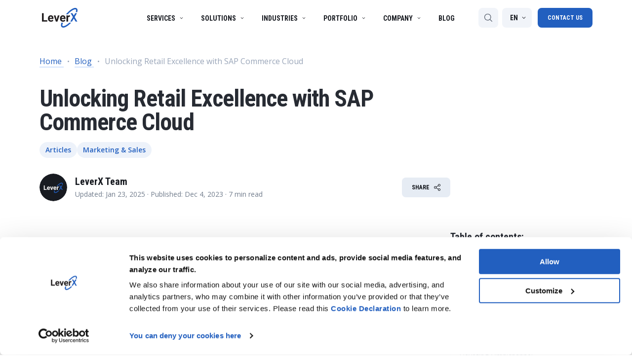

--- FILE ---
content_type: text/html; charset=UTF-8
request_url: https://leverx.com/newsroom/unlocking-retail-excellence-with-sap-commerce-cloud
body_size: 60602
content:
<!doctype html><html lang="en"><head>
    <meta charset="utf-8">
    <!-- Google Tag Manager -->
    <script>(function (w, d, s, l, i) {
        w[l] = w[l] || []; w[l].push({
            'gtm.start':
                new Date().getTime(), event: 'gtm.js'
        }); var f = d.getElementsByTagName(s)[0],
            j = d.createElement(s), dl = l != 'dataLayer' ? '&l=' + l : ''; j.async = true; j.src =
            'https://www.googletagmanager.com/gtm.js?id=' + i + dl; f.parentNode.insertBefore(j, f);
    })(window, document, 'script', 'dataLayer', 'GTM-WK44VX6');</script>
    <!-- End Google Tag Manager -->

    <link rel="preconnect" href="https://fonts.googleapis.com">
    <link rel="preconnect" href="https://fonts.gstatic.com" crossorigin>

    <link rel="stylesheet" href="https://fonts.googleapis.com/css2?family=Open+Sans:ital,wght@0,300..800;1,300..800&amp;family=Roboto+Condensed:wght@300;400;700&amp;display=swap">

    <title>Unlocking Retail Excellence with SAP Commerce Cloud | LeverX</title>
    
    <link rel="shortcut icon" href="https://leverx.com/hubfs/favicon.ico">
    <meta name="description" content="Unlock the potential of SAP Commerce Cloud in the retail industry. Explore SAP Commerce, previously SAP Hybris, and leverage LeverX expertise for excellence. ">
    
  
  
  
  
  
  
  
  
  
  

    
    
    <meta name="viewport" content="width=device-width, initial-scale=1">

    
    <meta property="og:description" content="Unlock the potential of SAP Commerce Cloud in the retail industry. Explore SAP Commerce, previously SAP Hybris, and leverage LeverX expertise for excellence. ">
    <meta property="og:title" content="Unlocking Retail Excellence with SAP Commerce Cloud | LeverX">
    <meta name="twitter:description" content="Unlock the potential of SAP Commerce Cloud in the retail industry. Explore SAP Commerce, previously SAP Hybris, and leverage LeverX expertise for excellence. ">
    <meta name="twitter:title" content="Unlocking Retail Excellence with SAP Commerce Cloud | LeverX">

    

    

    <style>
a.cta_button{-moz-box-sizing:content-box !important;-webkit-box-sizing:content-box !important;box-sizing:content-box !important;vertical-align:middle}.hs-breadcrumb-menu{list-style-type:none;margin:0px 0px 0px 0px;padding:0px 0px 0px 0px}.hs-breadcrumb-menu-item{float:left;padding:10px 0px 10px 10px}.hs-breadcrumb-menu-divider:before{content:'›';padding-left:10px}.hs-featured-image-link{border:0}.hs-featured-image{float:right;margin:0 0 20px 20px;max-width:50%}@media (max-width: 568px){.hs-featured-image{float:none;margin:0;width:100%;max-width:100%}}.hs-screen-reader-text{clip:rect(1px, 1px, 1px, 1px);height:1px;overflow:hidden;position:absolute !important;width:1px}
</style>

<link rel="stylesheet" href="https://leverx.com/hubfs/hub_generated/template_assets/1/162421366408/1762527479795/template_main-page.css">
<link rel="stylesheet" href="https://leverx.com/hubfs/hub_generated/template_assets/1/63822525782/1762527472329/template_main.min.css">
<link class="hs-async-css" rel="preload" href="https://leverx.com/hubfs/hub_generated/template_assets/1/186114734875/1762527470873/template__newsroom.min.css" as="style" onload="this.onload=null;this.rel='stylesheet'">
<noscript><link rel="stylesheet" href="https://leverx.com/hubfs/hub_generated/template_assets/1/186114734875/1762527470873/template__newsroom.min.css"></noscript>
<link class="hs-async-css" rel="preload" href="https://leverx.com/hubfs/hub_generated/template_assets/1/80509881258/1762527473697/template__form.min.css" as="style" onload="this.onload=null;this.rel='stylesheet'">
<noscript><link rel="stylesheet" href="https://leverx.com/hubfs/hub_generated/template_assets/1/80509881258/1762527473697/template__form.min.css"></noscript>
<link rel="stylesheet" href="https://leverx.com/hubfs/hub_generated/module_assets/1/165271254046/1743693452888/module_event-line.min.css">
<link rel="stylesheet" href="https://leverx.com/hubfs/hub_generated/module_assets/1/172045250981/1745844061969/module_main-business-footer.min.css">
<link rel="stylesheet" href="https://leverx.com/hubfs/hub_generated/module_assets/1/75302430575/1743693218153/module_breadcrumb.min.css">
<link rel="stylesheet" href="https://leverx.com/hubfs/hub_generated/module_assets/1/186281758890/1755693931132/module_newsroom-tags.min.css">
<link rel="stylesheet" href="https://leverx.com/hubfs/hub_generated/module_assets/1/186108937289/1756107948273/module_newsroom-author.min.css">
<link rel="stylesheet" href="https://leverx.com/hubfs/hub_generated/module_assets/1/148399726009/1743693389009/module_portfolio-CTR.min.css">
<link rel="stylesheet" href="https://leverx.com/hubfs/hub_generated/module_assets/1/190958141331/1749212184221/module_newsroom-rate.min.css">
<link rel="stylesheet" href="https://leverx.com/hubfs/hub_generated/module_assets/1/186108487534/1741180400020/module_newsroom-navigation.min.css">
<link rel="stylesheet" href="https://leverx.com/hubfs/hub_generated/template_assets/1/80509881258/1762527473697/template__form.min.css">
<link rel="stylesheet" href="https://leverx.com/hubfs/hub_generated/module_assets/1/186385124922/1753088930385/module_subscription-cta.min.css">
<link rel="stylesheet" href="https://leverx.com/hubfs/hub_generated/module_assets/1/186283414175/1755693754751/module_newsroom-related-articles.min.css">
<link class="hs-async-css" rel="preload" href="https://leverx.com/hubfs/hub_generated/module_assets/1/138906638197/1759229521148/module_footer-CTA.min.css" as="style" onload="this.onload=null;this.rel='stylesheet'">
<noscript><link rel="stylesheet" href="https://leverx.com/hubfs/hub_generated/module_assets/1/138906638197/1759229521148/module_footer-CTA.min.css"></noscript>
<link class="hs-async-css" rel="preload" href="https://leverx.com/hubfs/hub_generated/module_assets/1/81514089078/1758024402441/module_modal-cta.min.css" as="style" onload="this.onload=null;this.rel='stylesheet'">
<noscript><link rel="stylesheet" href="https://leverx.com/hubfs/hub_generated/module_assets/1/81514089078/1758024402441/module_modal-cta.min.css"></noscript>
<style>
  @font-face {
    font-family: "Lato";
    font-weight: 400;
    font-style: normal;
    font-display: swap;
    src: url("/_hcms/googlefonts/Lato/regular.woff2") format("woff2"), url("/_hcms/googlefonts/Lato/regular.woff") format("woff");
  }
  @font-face {
    font-family: "Lato";
    font-weight: 700;
    font-style: normal;
    font-display: swap;
    src: url("/_hcms/googlefonts/Lato/700.woff2") format("woff2"), url("/_hcms/googlefonts/Lato/700.woff") format("woff");
  }
</style>

    <script type="application/ld+json">
{
  "mainEntityOfPage" : {
    "@type" : "WebPage",
    "@id" : "https://leverx.com/newsroom/unlocking-retail-excellence-with-sap-commerce-cloud"
  },
  "author" : {
    "name" : "LeverX Team",
    "url" : "https://leverx.com/newsroom/author/leverx-team",
    "@type" : "Person"
  },
  "headline" : "Unlocking Retail Excellence with SAP Commerce Cloud | LeverX",
  "datePublished" : "2023-12-04T12:30:16.000Z",
  "dateModified" : "2025-01-23T13:34:30.682Z",
  "publisher" : {
    "name" : "LeverX",
    "logo" : {
      "url" : "https://leverx.com/hubfs/Large_Logo_LeverX_RGB_300x219.jpg",
      "@type" : "ImageObject"
    },
    "@type" : "Organization"
  },
  "@context" : "https://schema.org",
  "@type" : "BlogPosting",
  "image" : [ "https://7567185.fs1.hubspotusercontent-na1.net/hubfs/7567185/blog%20photo/cover_352%D1%85240%20%281%29-min-1.jpg" ]
}
</script>



    


<meta property="og:image" content="https://leverx.com/hubfs/blog%20photo/cover_352%D1%85240%20(1)-min-1.jpg">
<meta property="og:image:width" content="704">
<meta property="og:image:height" content="480">

<meta name="twitter:image" content="https://leverx.com/hubfs/blog%20photo/cover_352%D1%85240%20(1)-min-1.jpg">


<meta property="og:url" content="https://leverx.com/newsroom/unlocking-retail-excellence-with-sap-commerce-cloud">
<meta name="twitter:card" content="summary_large_image">

<link rel="canonical" href="https://leverx.com/newsroom/unlocking-retail-excellence-with-sap-commerce-cloud">

<meta property="og:type" content="article">
<link rel="alternate" type="application/rss+xml" href="https://leverx.com/newsroom/rss.xml">
<meta name="twitter:domain" content="leverx.com">
<script src="//platform.linkedin.com/in.js" type="text/javascript">
    lang: en_US
</script>

<meta http-equiv="content-language" content="en">
<link rel="alternate" hreflang="en" href="https://leverx.com/newsroom/unlocking-retail-excellence-with-sap-commerce-cloud">
<link rel="alternate" hreflang="ru" href="https://leverx.com/ru/newsroom/unlocking-retail-excellence-with-sap-commerce-cloud">






<meta name="generator" content="HubSpot"></head>

<body>
<!-- Google Tag Manager (noscript) -->
<script>
    window.dataLayer = window.dataLayer || [];
    function gtag(){dataLayer.push(arguments);}
    gtag('consent', 'default', {
        'ad_storage': 'denied',
        'analytics_storage': 'denied'
    });
</script>
<noscript><iframe src="https://www.googletagmanager.com/ns.html?id=GTM-WK44VX6" height="0" width="0" style="display:none;visibility:hidden"></iframe></noscript>
<!-- End Google Tag Manager (noscript) -->


<div data-global-resource-path="leverx-group-theme/templates/partials/preloader.html"><script>

  document.body.classList.add('animation-go');

  // let contentLoaded = false;
  // const minTime = 3000;
  // const startTime = new Date().getTime();
  // const preloaded = document.querySelector('.preloader-main');
  // const firstLoadCompleted = sessionStorage.getItem('first_load_completed') && window.location.pathname !== '/';
  // if (firstLoadCompleted) {
  //   preloaded.classList.add('preloader-main_loaded');
  //   document.body.classList.add('animation-go');
  // } else {
  //   document.body.style.overflow = 'hidden';
  // }
  //
  // const onHidePreloader = () => {
  //   document.body.style.overflow = 'visible';
  //   document.body.classList.add('animation-go');
  //   preloaded.classList.add('preloader-main_loaded');
  //   sessionStorage.setItem('first_load_completed', 'true');
  // };
  //
  // document.addEventListener('DOMContentLoaded', () => {
  //   contentLoaded = true;
  //   if (new Date().getTime() - startTime >= minTime) onHidePreloader()
  // });
  //
  // setTimeout(() => {
  //   if (contentLoaded) {
  //     onHidePreloader();
  //   }
  // }, minTime);
</script>

</div>


<div class="wrapper body-wrapper   hs-content-id-148419517275 hs-blog-post hs-blog-id-70782083984">
    

    
        <div id="hs_cos_wrapper_module_17143944512312" class="hs_cos_wrapper hs_cos_wrapper_widget hs_cos_wrapper_type_module" style="" data-hs-cos-general-type="widget" data-hs-cos-type="module"></div>
    

    

    
        <nav>
            <div id="hs_cos_wrapper_module_16575331411861" class="hs_cos_wrapper hs_cos_wrapper_widget hs_cos_wrapper_type_module" style="" data-hs-cos-general-type="widget" data-hs-cos-type="module"><div class="business-menu__section
	new-menu
	
	 ">
	<div class="business-menu__section-container">
		<div class="container">

			<div class="business-menu__logo">
			</div>
			<div class="business-menu__wrap">
				<ul class="business-menu">

				</ul>
				<ul class="business-mobile-menu">

				</ul>



				<div class="business-menu__search-and-contacts">
					

					
						
						
						<div class="language-switcher business-menu__item" curr-lang="English" locale="en">
							<div class="language-switcher__active header-btn-w-bckgrnd">
								<div class="language-switcher__active-text">
									EN
								</div>
								<div class="language-switcher__arrow-icon">
									<svg xmlns="http://www.w3.org/2000/svg" width="16" height="16" viewbox="0 0 16 16" fill="none" style="
">
										<path fill-rule="evenodd" clip-rule="evenodd" d="M8 10.2L4.5 6.7L5.2 6L8 8.8L10.8 6L11.5 6.7L8 10.2Z" fill="white" />
									</svg>
								</div>
							</div>
							<ul class="
									language-switcher__list
								 	business-menu__child-wrap business-menu__child-wrap--simple
								">
								
									

									
									<li class="language-switcher__item">
										<div>
											<a class="language-switcher__link
													
													active
													business-menu__new-subchild-link business-menu__simple-subchild-link
												" href="/newsroom/unlocking-retail-excellence-with-sap-commerce-cloud" data-language="en">
												<p class="business-menu__subchild-title">
													Global – English
												</p>
											</a>

											<ul class="language-switcher__children-list">
												
											</ul>
										</div>
									</li>
								
									

									
									<li class="language-switcher__item">
										<div>
											<a class="language-switcher__link
													not-hover
													
													business-menu__new-subchild-link business-menu__simple-subchild-link
												" href="/">
												<p class="business-menu__subchild-title">
													Europe
												</p>
											</a>

											<ul class="language-switcher__children-list">
												
												
													<li class="language-switcher__children-item">
														<a class="
																language-switcher__link
																
																business-menu__new-subchild-link business-menu__simple-subchild-link
															" data-language="de" href="/">
															<p class="business-menu__subchild-title">
																DACH – Deutsch
															</p>
														</a>
													</li>
												
												
													<li class="language-switcher__children-item">
														<a class="
																language-switcher__link
																
																business-menu__new-subchild-link business-menu__simple-subchild-link
															" data-language="pl" href="/">
															<p class="business-menu__subchild-title">
																Poland – Polski
															</p>
														</a>
													</li>
												
												
													<li class="language-switcher__children-item">
														<a class="
																language-switcher__link
																
																business-menu__new-subchild-link business-menu__simple-subchild-link
															" data-language="sv" href="/">
															<p class="business-menu__subchild-title">
																Sweden – Svenska
															</p>
														</a>
													</li>
												
												
													<li class="language-switcher__children-item">
														<a class="
																language-switcher__link
																
																business-menu__new-subchild-link business-menu__simple-subchild-link
															" data-language="fi" href="/">
															<p class="business-menu__subchild-title">
																Finland – Suomi
															</p>
														</a>
													</li>
												
											</ul>
										</div>
									</li>
								
									

									
									<li class="language-switcher__item">
										<div>
											<a class="language-switcher__link
													
													
													business-menu__new-subchild-link business-menu__simple-subchild-link
												" href="/newsroom/unlocking-retail-excellence-with-sap-commerce-cloud" data-language="ar">
												<p class="business-menu__subchild-title">
													MENA – العربية
												</p>
											</a>

											<ul class="language-switcher__children-list">
												
											</ul>
										</div>
									</li>
								
							</ul>
						</div>
					
				</div>
				<div class="menu__burger">
					<div class="burger-items">
						<span></span>
						<span></span>
						<span></span>
						<span></span>
					</div>
				</div>
			</div>
		</div>
	</div>
</div>



	<div id="search-popup" class="search-page__wrapper">
		<div class="search-page">
			<div class="no-results">
				<div class="no-results__image">
					<svg width="80" height="80" viewbox="0 0 80 80" fill="none" xmlns="http://www.w3.org/2000/svg">
						<g clip-path="url(#clip0_20538_231)">
							<path d="M79.5117 74.7983L56.2723 51.5589C60.6801 46.1171 63.3334 39.199 63.3334 31.6668C63.3334 14.2058 49.1276 0 31.6666 0C14.2057 0 0 14.2058 0 31.6668C0 49.1278 14.2058 63.3336 31.6668 63.3336C39.199 63.3336 46.1171 60.6801 51.5588 56.2725L74.7983 79.5119C75.4494 80.1627 76.5044 80.1627 77.1555 79.5119L79.5119 77.1553C80.1627 76.5044 80.1627 75.4491 79.5117 74.7983ZM31.6668 56.6668C17.881 56.6668 6.66673 45.4526 6.66673 31.6668C6.66673 17.881 17.881 6.66673 31.6668 6.66673C45.4526 6.66673 56.6668 17.881 56.6668 31.6668C56.6668 45.4526 45.4526 56.6668 31.6668 56.6668Z" fill="#BDC7D6" />
							<g clip-path="url(#clip1_20538_231)">
								<path d="M34.8141 18.1991C40.2706 10.9949 42.5522 3.53312 39.9103 1.53285C37.2684 -0.467426 30.7034 3.75125 25.247 10.9555C19.7905 18.1598 17.5089 25.6215 20.1508 27.6218C22.7926 29.6221 29.3576 25.4034 34.8141 18.1991Z" fill="#22B44B" />
								<path d="M37.7438 52.0507C43.2002 44.8464 45.4819 37.3847 42.84 35.3844C40.1981 33.3841 33.6331 37.6028 28.1767 44.8071C22.7202 52.0113 20.4385 59.4731 23.0804 61.4734C25.7223 63.4736 32.2873 59.255 37.7438 52.0507Z" fill="#225FBF" />
							</g>
							<rect x="3.5" y="3.5" width="56.5" height="56.5" rx="28.25" stroke="#BDC7D6" stroke-width="7" />
						</g>
						<defs>
							<clippath id="clip0_20538_231">
								<rect width="79.9999" height="80" fill="white" />
							</clippath>
							<clippath id="clip1_20538_231">
								<rect width="63.5" height="63.5" rx="31.75" fill="white" />
							</clippath>
						</defs>
					</svg>
				</div>
					<p class="no-results__title">No results found</p>
					<p class="no-results__text">Try to change your request</p>
				</div>
				<div class="open-popular-results">
					<p class="open-popular-results__text">Popular on LeverX:</p>
					<ul class="popular-all-results">
						
							
								<li id="result1">
									<a href="https://leverx.com/services/sap-s4hana-migration">
										SAP S/4HANA migration
									</a>
									
										<div class="results-text"> SAP S/4HANA is an innovative ERP system that has replaced SAP ERP. LeverX team is your trusted partner on your way to the intelligent enterprise. </div>
									
								</li>
							
								<li id="result2">
									<a href="https://leverx.com/services/rise-with-sap">
										RISE with SAP
									</a>
									
										<div class="results-text"> Business transformation upon the “all-inclusive” model: from 6 months instead of 2 years </div>
									
								</li>
							
								<li id="result3">
									<a href="https://leverx.com/solutions/sap-ariba">
										SAP Ariba
									</a>
									
										<div class="results-text"> We get the best of SAP Ariba to improve your procurement processes </div>
									
								</li>
							
								<li id="result4">
									<a href="https://leverx.com/solutions/digital-supply-chain">
										Digital Supply Chain
									</a>
									
										<div class="results-text"> Leverage SAP DSC to stay ahead of your competitors by transforming the supply chain into a resilient environment offering agility, flexibility, and new opportunities for running a business! </div>
									
								</li>
							
						
					</ul>
				</div>
				<ul class="all-results"></ul>
				<div class="pagination-wrapper">
					<p class="pagination-search-gray-text">
						Showed
						<span>1-8</span>
					</p>
					<div class="pagination">
						<div class="pagination-btn pagination-btn__prev disable">
							<svg width="16" height="16" viewbox="0 0 16 16" fill="none" xmlns="http://www.w3.org/2000/svg">
								<path fill-rule="evenodd" clip-rule="evenodd" d="M5.0002 8L10.0002 3L10.7002 3.7L6.40019 8L10.7002 12.3L10.0002 13L5.0002 8Z" fill="#8490A2" />
							</svg>
						</div>
						<ul class="pagination__number-list"></ul>
						<div class="pagination-btn pagination-btn__next">
							<svg width="16" height="16" viewbox="0 0 16 16" fill="none" xmlns="http://www.w3.org/2000/svg">
								<path fill-rule="evenodd" clip-rule="evenodd" d="M5.0002 8L10.0002 3L10.7002 3.7L6.40019 8L10.7002 12.3L10.0002 13L5.0002 8Z" fill="#8490A2" />
							</svg>
						</div>
					</div>
				</div>
			</div>
		</div>
		<div class="search-results__bottom search-results__bottom-mobile">
			<p class="button--m_size button--without-bg search-result__bottom-link">
				See All results 
				<svg class="button__icon" xmlns="http://www.w3.org/2000/svg" viewbox="0 0 18 14">
					<path fill-rule="evenodd" clip-rule="evenodd" d="M10.875 0.75L9.99375 1.63125L14.7313 6.375L0.875 6.375V7.625L14.7313 7.625L9.99375 12.3687L10.875 13.25L17.125 7L10.875 0.75Z"></path>
				</svg>
			</p>
		</div>




















<script>
	!function () {
		const templatePath = "leverx-group-theme/templates/pages/business-pages/system-pages/newsroom-article-new.html"
		const menu = [{"activeBranch":false,"activeNode":false,"blogNode":false,"categoryId":null,"children":[{"activeBranch":false,"activeNode":false,"blogNode":false,"categoryId":1,"children":[{"activeBranch":false,"activeNode":false,"blogNode":false,"categoryId":null,"children":[{"activeBranch":false,"activeNode":false,"blogNode":false,"categoryId":null,"children":[{"activeBranch":false,"activeNode":false,"blogNode":false,"categoryId":1,"children":[],"contentGroupId":null,"contentType":"site_page","errorMessage":null,"guid":null,"isDeleted":false,"isNonLinkingNode":false,"isPublished":true,"label":"SAP Implementation","level":5,"linkTarget":null,"live":true,"nodeType":2,"pageId":68302728584,"pageTitle":"SAP implementation - services","parentGuid":null,"slug":"services/sap-implementation","state":"PUBLISHED_OR_SCHEDULED","subcategory":"site_page","topLevelAncestorGuid":null,"url":"https://leverx.com/services/sap-implementation","urlParamStr":"","urlWithoutAnchor":"https://leverx.com/services/sap-implementation"},{"activeBranch":false,"activeNode":false,"blogNode":false,"categoryId":1,"children":[],"contentGroupId":null,"contentType":"site_page","errorMessage":null,"guid":null,"isDeleted":false,"isNonLinkingNode":false,"isPublished":true,"label":"SAP Integration","level":5,"linkTarget":null,"live":true,"nodeType":2,"pageId":148103623855,"pageTitle":"SAP Integration - services","parentGuid":null,"slug":"services/sap-integration","state":"PUBLISHED_OR_SCHEDULED","subcategory":"site_page","topLevelAncestorGuid":null,"url":"https://leverx.com/services/sap-integration","urlParamStr":"","urlWithoutAnchor":"https://leverx.com/services/sap-integration"},{"activeBranch":false,"activeNode":false,"blogNode":false,"categoryId":1,"children":[],"contentGroupId":null,"contentType":"site_page","errorMessage":null,"guid":null,"isDeleted":false,"isNonLinkingNode":false,"isPublished":true,"label":"SAP S/4HANA Migration","level":5,"linkTarget":null,"live":true,"nodeType":2,"pageId":66943635244,"pageTitle":"SAP S/4HANA Migration - services","parentGuid":null,"slug":"services/sap-s4hana-migration","state":"PUBLISHED_OR_SCHEDULED","subcategory":"site_page","topLevelAncestorGuid":null,"url":"https://leverx.com/services/sap-s4hana-migration","urlParamStr":"","urlWithoutAnchor":"https://leverx.com/services/sap-s4hana-migration"},{"activeBranch":false,"activeNode":false,"blogNode":false,"categoryId":1,"children":[],"contentGroupId":null,"contentType":"site_page","errorMessage":null,"guid":null,"isDeleted":false,"isNonLinkingNode":false,"isPublished":true,"label":"SAP Consulting","level":5,"linkTarget":null,"live":true,"nodeType":2,"pageId":152690631078,"pageTitle":"SAP Consulting EN - services","parentGuid":null,"slug":"services/sap-consulting","state":"PUBLISHED_OR_SCHEDULED","subcategory":"site_page","topLevelAncestorGuid":null,"url":"https://leverx.com/services/sap-consulting","urlParamStr":"","urlWithoutAnchor":"https://leverx.com/services/sap-consulting"},{"activeBranch":false,"activeNode":false,"blogNode":false,"categoryId":1,"children":[],"contentGroupId":null,"contentType":"site_page","errorMessage":null,"guid":null,"isDeleted":false,"isNonLinkingNode":false,"isPublished":true,"label":"SAP Security Services","level":5,"linkTarget":null,"live":true,"nodeType":2,"pageId":170276691351,"pageTitle":"SAP Security Services - services","parentGuid":null,"slug":"services/sap-security-services","state":"PUBLISHED_OR_SCHEDULED","subcategory":"site_page","topLevelAncestorGuid":null,"url":"https://leverx.com/services/sap-security-services","urlParamStr":"","urlWithoutAnchor":"https://leverx.com/services/sap-security-services"},{"activeBranch":false,"activeNode":false,"blogNode":false,"categoryId":1,"children":[],"contentGroupId":null,"contentType":"site_page","errorMessage":null,"guid":null,"isDeleted":false,"isNonLinkingNode":false,"isPublished":true,"label":"SAP Rollout","level":5,"linkTarget":null,"live":true,"nodeType":2,"pageId":171558679319,"pageTitle":"SAP Rollout - Services","parentGuid":null,"slug":"services/sap-rollout","state":"PUBLISHED_OR_SCHEDULED","subcategory":"site_page","topLevelAncestorGuid":null,"url":"https://leverx.com/services/sap-rollout","urlParamStr":"","urlWithoutAnchor":"https://leverx.com/services/sap-rollout"},{"activeBranch":false,"activeNode":false,"blogNode":false,"categoryId":1,"children":[],"contentGroupId":null,"contentType":"site_page","errorMessage":null,"guid":null,"isDeleted":false,"isNonLinkingNode":false,"isPublished":true,"label":"GROW with SAP","level":5,"linkTarget":null,"live":true,"nodeType":2,"pageId":184234772556,"pageTitle":"GROW with SAP - services","parentGuid":null,"slug":"services/grow-with-sap","state":"PUBLISHED_OR_SCHEDULED","subcategory":"site_page","topLevelAncestorGuid":null,"url":"https://leverx.com/services/grow-with-sap","urlParamStr":"","urlWithoutAnchor":"https://leverx.com/services/grow-with-sap"},{"activeBranch":false,"activeNode":false,"blogNode":false,"categoryId":1,"children":[],"contentGroupId":null,"contentType":"site_page","errorMessage":null,"guid":null,"isDeleted":false,"isNonLinkingNode":false,"isPublished":true,"label":"RISE with SAP","level":5,"linkTarget":null,"live":true,"nodeType":2,"pageId":67116260369,"pageTitle":"Rise with SAP - services","parentGuid":null,"slug":"services/rise-with-sap","state":"PUBLISHED_OR_SCHEDULED","subcategory":"site_page","topLevelAncestorGuid":null,"url":"https://leverx.com/services/rise-with-sap","urlParamStr":"","urlWithoutAnchor":"https://leverx.com/services/rise-with-sap"},{"activeBranch":false,"activeNode":false,"blogNode":false,"categoryId":1,"children":[],"contentGroupId":null,"contentType":"site_page","errorMessage":null,"guid":null,"isDeleted":false,"isNonLinkingNode":false,"isPublished":true,"label":"SAP Application Management Services","level":5,"linkTarget":null,"live":true,"nodeType":2,"pageId":102251494146,"pageTitle":"SAP AMS - services","parentGuid":null,"slug":"services/sap-application-management-services","state":"PUBLISHED_OR_SCHEDULED","subcategory":"site_page","topLevelAncestorGuid":null,"url":"https://leverx.com/services/sap-application-management-services","urlParamStr":"","urlWithoutAnchor":"https://leverx.com/services/sap-application-management-services"},{"activeBranch":false,"activeNode":false,"blogNode":false,"categoryId":1,"children":[],"contentGroupId":null,"contentType":"site_page","errorMessage":null,"guid":null,"isDeleted":false,"isNonLinkingNode":false,"isPublished":true,"label":"SAP Managed Services","level":5,"linkTarget":null,"live":true,"nodeType":2,"pageId":174367098917,"pageTitle":"SAP Managed Services - services","parentGuid":null,"slug":"services/sap-managed-services","state":"PUBLISHED_OR_SCHEDULED","subcategory":"site_page","topLevelAncestorGuid":null,"url":"https://leverx.com/services/sap-managed-services","urlParamStr":"","urlWithoutAnchor":"https://leverx.com/services/sap-managed-services"},{"activeBranch":false,"activeNode":false,"blogNode":false,"categoryId":1,"children":[],"contentGroupId":null,"contentType":"site_page","errorMessage":null,"guid":null,"isDeleted":false,"isNonLinkingNode":false,"isPublished":true,"label":"SAP Licenses","level":5,"linkTarget":null,"live":true,"nodeType":2,"pageId":182146306846,"pageTitle":"SAP Licenses - services","parentGuid":null,"slug":"services/sap-licensing","state":"PUBLISHED_OR_SCHEDULED","subcategory":"site_page","topLevelAncestorGuid":null,"url":"https://leverx.com/services/sap-licensing","urlParamStr":"","urlWithoutAnchor":"https://leverx.com/services/sap-licensing"},{"activeBranch":false,"activeNode":false,"blogNode":false,"categoryId":1,"children":[],"contentGroupId":null,"contentType":"site_page","errorMessage":null,"guid":null,"isDeleted":false,"isNonLinkingNode":false,"isPublished":true,"label":"SAP Fiori","level":5,"linkTarget":null,"live":true,"nodeType":2,"pageId":170047738800,"pageTitle":"SAP Fiori - Solutions pages","parentGuid":null,"slug":"solutions/sap-fiori","state":"PUBLISHED_OR_SCHEDULED","subcategory":"site_page","topLevelAncestorGuid":null,"url":"https://leverx.com/solutions/sap-fiori","urlParamStr":"","urlWithoutAnchor":"https://leverx.com/solutions/sap-fiori"}],"contentGroupId":null,"contentType":null,"errorMessage":null,"guid":null,"isDeleted":false,"isNonLinkingNode":false,"isPublished":true,"label":"SAP Services","level":4,"linkTarget":null,"live":true,"nodeType":3,"pageId":null,"pageTitle":null,"parentGuid":null,"slug":null,"state":null,"subcategory":null,"topLevelAncestorGuid":null,"url":"","urlParamStr":"","urlWithoutAnchor":""},{"activeBranch":false,"activeNode":false,"blogNode":false,"categoryId":null,"children":[{"activeBranch":false,"activeNode":false,"blogNode":false,"categoryId":1,"children":[],"contentGroupId":null,"contentType":"site_page","errorMessage":null,"guid":null,"isDeleted":false,"isNonLinkingNode":false,"isPublished":true,"label":"SAP Migration to Cloud","level":5,"linkTarget":null,"live":true,"nodeType":2,"pageId":95589462556,"pageTitle":"SAP to Cloud - services","parentGuid":null,"slug":"services/sap-in-cloud","state":"PUBLISHED_OR_SCHEDULED","subcategory":"site_page","topLevelAncestorGuid":null,"url":"https://leverx.com/services/sap-in-cloud","urlParamStr":"","urlWithoutAnchor":"https://leverx.com/services/sap-in-cloud"},{"activeBranch":false,"activeNode":false,"blogNode":false,"categoryId":1,"children":[],"contentGroupId":null,"contentType":"site_page","errorMessage":null,"guid":null,"isDeleted":false,"isNonLinkingNode":false,"isPublished":true,"label":"SAP Cloud ERP Private","level":5,"linkTarget":null,"live":true,"nodeType":2,"pageId":120303521887,"pageTitle":"SAP S/4HANA Private Cloud - Solutions pages","parentGuid":null,"slug":"solutions/sap-s4hana-private-cloud","state":"PUBLISHED_OR_SCHEDULED","subcategory":"site_page","topLevelAncestorGuid":null,"url":"https://leverx.com/solutions/sap-s4hana-private-cloud","urlParamStr":"","urlWithoutAnchor":"https://leverx.com/solutions/sap-s4hana-private-cloud"},{"activeBranch":false,"activeNode":false,"blogNode":false,"categoryId":1,"children":[],"contentGroupId":null,"contentType":"site_page","errorMessage":null,"guid":null,"isDeleted":false,"isNonLinkingNode":false,"isPublished":true,"label":"SAP Migration to AWS Cloud","level":5,"linkTarget":null,"live":true,"nodeType":2,"pageId":164007286893,"pageTitle":"SAP Migration to AWS Cloud - services","parentGuid":null,"slug":"services/sap-migration-to-aws-cloud","state":"PUBLISHED_OR_SCHEDULED","subcategory":"site_page","topLevelAncestorGuid":null,"url":"https://leverx.com/services/sap-migration-to-aws-cloud","urlParamStr":"","urlWithoutAnchor":"https://leverx.com/services/sap-migration-to-aws-cloud"},{"activeBranch":false,"activeNode":false,"blogNode":false,"categoryId":1,"children":[],"contentGroupId":null,"contentType":"site_page","errorMessage":null,"guid":null,"isDeleted":false,"isNonLinkingNode":false,"isPublished":true,"label":"SAP Cloud ERP","level":5,"linkTarget":null,"live":true,"nodeType":2,"pageId":120299597088,"pageTitle":"SAP S/4HANA Public Cloud - Solutions pages","parentGuid":null,"slug":"solutions/sap-s4hana-public-cloud","state":"PUBLISHED_OR_SCHEDULED","subcategory":"site_page","topLevelAncestorGuid":null,"url":"https://leverx.com/solutions/sap-s4hana-public-cloud","urlParamStr":"","urlWithoutAnchor":"https://leverx.com/solutions/sap-s4hana-public-cloud"},{"activeBranch":false,"activeNode":false,"blogNode":false,"categoryId":1,"children":[],"contentGroupId":null,"contentType":"site_page","errorMessage":null,"guid":null,"isDeleted":false,"isNonLinkingNode":false,"isPublished":true,"label":"SAP Migration to Azure Cloud","level":5,"linkTarget":null,"live":true,"nodeType":2,"pageId":163875479224,"pageTitle":"SAP Migration to Azure Cloud - services","parentGuid":null,"slug":"services/sap-migration-to-azure-cloud","state":"PUBLISHED_OR_SCHEDULED","subcategory":"site_page","topLevelAncestorGuid":null,"url":"https://leverx.com/services/sap-migration-to-azure-cloud","urlParamStr":"","urlWithoutAnchor":"https://leverx.com/services/sap-migration-to-azure-cloud"},{"activeBranch":false,"activeNode":false,"blogNode":false,"categoryId":1,"children":[],"contentGroupId":null,"contentType":"site_page","errorMessage":null,"guid":null,"isDeleted":false,"isNonLinkingNode":false,"isPublished":true,"label":"RISE with SAP","level":5,"linkTarget":null,"live":true,"nodeType":2,"pageId":67116260369,"pageTitle":"Rise with SAP - services","parentGuid":null,"slug":"services/rise-with-sap","state":"PUBLISHED_OR_SCHEDULED","subcategory":"site_page","topLevelAncestorGuid":null,"url":"https://leverx.com/services/rise-with-sap","urlParamStr":"","urlWithoutAnchor":"https://leverx.com/services/rise-with-sap"},{"activeBranch":false,"activeNode":false,"blogNode":false,"categoryId":1,"children":[],"contentGroupId":null,"contentType":"site_page","errorMessage":null,"guid":null,"isDeleted":false,"isNonLinkingNode":false,"isPublished":true,"label":"SAP Migration to Google Cloud","level":5,"linkTarget":null,"live":true,"nodeType":2,"pageId":163866043049,"pageTitle":"SAP Migration to Google Cloud - services","parentGuid":null,"slug":"services/sap-migration-to-google-cloud","state":"PUBLISHED_OR_SCHEDULED","subcategory":"site_page","topLevelAncestorGuid":null,"url":"https://leverx.com/services/sap-migration-to-google-cloud","urlParamStr":"","urlWithoutAnchor":"https://leverx.com/services/sap-migration-to-google-cloud"}],"contentGroupId":null,"contentType":null,"errorMessage":null,"guid":null,"isDeleted":false,"isNonLinkingNode":false,"isPublished":true,"label":"SAP on Cloud","level":4,"linkTarget":null,"live":true,"nodeType":3,"pageId":null,"pageTitle":null,"parentGuid":null,"slug":null,"state":null,"subcategory":null,"topLevelAncestorGuid":null,"url":"","urlParamStr":"","urlWithoutAnchor":""},{"activeBranch":false,"activeNode":false,"blogNode":false,"categoryId":null,"children":[{"activeBranch":false,"activeNode":false,"blogNode":false,"categoryId":1,"children":[],"contentGroupId":null,"contentType":"site_page","errorMessage":null,"guid":null,"isDeleted":false,"isNonLinkingNode":false,"isPublished":true,"label":"Software Modernization","level":5,"linkTarget":null,"live":true,"nodeType":2,"pageId":196311419151,"pageTitle":"Legacy Software Modernization Services - services","parentGuid":null,"slug":"services/legacy-software-and-system-modernization-services","state":"PUBLISHED_OR_SCHEDULED","subcategory":"site_page","topLevelAncestorGuid":null,"url":"https://leverx.com/services/legacy-software-and-system-modernization-services","urlParamStr":"","urlWithoutAnchor":"https://leverx.com/services/legacy-software-and-system-modernization-services"},{"activeBranch":false,"activeNode":false,"blogNode":false,"categoryId":1,"children":[],"contentGroupId":null,"contentType":"site_page","errorMessage":null,"guid":null,"isDeleted":false,"isNonLinkingNode":false,"isPublished":true,"label":"Digital Transformation Services","level":5,"linkTarget":null,"live":true,"nodeType":2,"pageId":128147445540,"pageTitle":"IT Transformation Services - services","parentGuid":null,"slug":"services/it-transformation-services","state":"PUBLISHED_OR_SCHEDULED","subcategory":"site_page","topLevelAncestorGuid":null,"url":"https://leverx.com/services/it-transformation-services","urlParamStr":"","urlWithoutAnchor":"https://leverx.com/services/it-transformation-services"},{"activeBranch":false,"activeNode":false,"blogNode":false,"categoryId":1,"children":[],"contentGroupId":null,"contentType":"site_page","errorMessage":null,"guid":null,"isDeleted":false,"isNonLinkingNode":false,"isPublished":true,"label":"Cloud Services","level":5,"linkTarget":null,"live":true,"nodeType":2,"pageId":196250065702,"pageTitle":"Cloud Development Services - services","parentGuid":null,"slug":"services/cloud-development-services","state":"PUBLISHED_OR_SCHEDULED","subcategory":"site_page","topLevelAncestorGuid":null,"url":"https://leverx.com/services/cloud-development-services","urlParamStr":"","urlWithoutAnchor":"https://leverx.com/services/cloud-development-services"},{"activeBranch":false,"activeNode":false,"blogNode":false,"categoryId":1,"children":[],"contentGroupId":null,"contentType":"site_page","errorMessage":null,"guid":null,"isDeleted":false,"isNonLinkingNode":false,"isPublished":true,"label":"Web & Mobile Development","level":5,"linkTarget":null,"live":true,"nodeType":2,"pageId":196312462114,"pageTitle":"Web and Mobile Development Services - services","parentGuid":null,"slug":"services/web-and-mobile-development-services","state":"PUBLISHED_OR_SCHEDULED","subcategory":"site_page","topLevelAncestorGuid":null,"url":"https://leverx.com/services/web-and-mobile-development-services","urlParamStr":"","urlWithoutAnchor":"https://leverx.com/services/web-and-mobile-development-services"},{"activeBranch":false,"activeNode":false,"blogNode":false,"categoryId":1,"children":[],"contentGroupId":null,"contentType":"site_page","errorMessage":null,"guid":null,"isDeleted":false,"isNonLinkingNode":false,"isPublished":true,"label":"Infrastructure Services","level":5,"linkTarget":null,"live":true,"nodeType":2,"pageId":68671026525,"pageTitle":"Infrastructure - services","parentGuid":null,"slug":"services/infrastructure-services","state":"PUBLISHED_OR_SCHEDULED","subcategory":"site_page","topLevelAncestorGuid":null,"url":"https://leverx.com/services/infrastructure-services","urlParamStr":"","urlWithoutAnchor":"https://leverx.com/services/infrastructure-services"},{"activeBranch":false,"activeNode":false,"blogNode":false,"categoryId":1,"children":[],"contentGroupId":null,"contentType":"site_page","errorMessage":null,"guid":null,"isDeleted":false,"isNonLinkingNode":false,"isPublished":true,"label":"Robotic Process Automation","level":5,"linkTarget":null,"live":true,"nodeType":2,"pageId":196420749709,"pageTitle":"RPA - services","parentGuid":null,"slug":"services/rpa","state":"PUBLISHED_OR_SCHEDULED","subcategory":"site_page","topLevelAncestorGuid":null,"url":"https://leverx.com/services/rpa","urlParamStr":"","urlWithoutAnchor":"https://leverx.com/services/rpa"},{"activeBranch":false,"activeNode":false,"blogNode":false,"categoryId":1,"children":[],"contentGroupId":null,"contentType":"site_page","errorMessage":null,"guid":null,"isDeleted":false,"isNonLinkingNode":false,"isPublished":true,"label":"AppHaus Services","level":5,"linkTarget":null,"live":true,"nodeType":2,"pageId":90916614733,"pageTitle":"Design Thinking Methodology","parentGuid":null,"slug":"services/design-thinking-workshop","state":"PUBLISHED_OR_SCHEDULED","subcategory":"site_page","topLevelAncestorGuid":null,"url":"https://leverx.com/services/design-thinking-workshop","urlParamStr":"","urlWithoutAnchor":"https://leverx.com/services/design-thinking-workshop"},{"activeBranch":false,"activeNode":false,"blogNode":false,"categoryId":1,"children":[],"contentGroupId":null,"contentType":"site_page","errorMessage":null,"guid":null,"isDeleted":false,"isNonLinkingNode":false,"isPublished":true,"label":"Change Management","level":5,"linkTarget":null,"live":true,"nodeType":2,"pageId":125732245380,"pageTitle":"Change Management - services","parentGuid":null,"slug":"services/change-management","state":"PUBLISHED_OR_SCHEDULED","subcategory":"site_page","topLevelAncestorGuid":null,"url":"https://leverx.com/services/change-management","urlParamStr":"","urlWithoutAnchor":"https://leverx.com/services/change-management"}],"contentGroupId":null,"contentType":null,"errorMessage":null,"guid":null,"isDeleted":false,"isNonLinkingNode":false,"isPublished":true,"label":"Engineering Services","level":4,"linkTarget":null,"live":true,"nodeType":3,"pageId":null,"pageTitle":null,"parentGuid":null,"slug":null,"state":null,"subcategory":null,"topLevelAncestorGuid":null,"url":"","urlParamStr":"","urlWithoutAnchor":""},{"activeBranch":false,"activeNode":false,"blogNode":false,"categoryId":null,"children":[{"activeBranch":false,"activeNode":false,"blogNode":false,"categoryId":1,"children":[],"contentGroupId":null,"contentType":"site_page","errorMessage":null,"guid":null,"isDeleted":false,"isNonLinkingNode":false,"isPublished":true,"label":"SAP Business AI","level":5,"linkTarget":null,"live":true,"nodeType":2,"pageId":169266260122,"pageTitle":"SAP Business AI - Solutions pages","parentGuid":null,"slug":"solutions/sap-business-ai","state":"PUBLISHED_OR_SCHEDULED","subcategory":"site_page","topLevelAncestorGuid":null,"url":"https://leverx.com/solutions/sap-business-ai","urlParamStr":"","urlWithoutAnchor":"https://leverx.com/solutions/sap-business-ai"},{"activeBranch":false,"activeNode":false,"blogNode":false,"categoryId":1,"children":[],"contentGroupId":null,"contentType":"site_page","errorMessage":null,"guid":null,"isDeleted":false,"isNonLinkingNode":false,"isPublished":true,"label":"AI Solutions Implementation","level":5,"linkTarget":null,"live":true,"nodeType":2,"pageId":158823320089,"pageTitle":"AI Solutions - Solutions pages","parentGuid":null,"slug":"solutions/ai-solutions","state":"PUBLISHED_OR_SCHEDULED","subcategory":"site_page","topLevelAncestorGuid":null,"url":"https://leverx.com/solutions/ai-solutions","urlParamStr":"","urlWithoutAnchor":"https://leverx.com/solutions/ai-solutions"},{"activeBranch":false,"activeNode":false,"blogNode":false,"categoryId":1,"children":[],"contentGroupId":null,"contentType":"site_page","errorMessage":null,"guid":null,"isDeleted":false,"isNonLinkingNode":false,"isPublished":true,"label":"Generative AI","level":5,"linkTarget":null,"live":true,"nodeType":2,"pageId":168269024556,"pageTitle":"Generative AI - Solutions pages","parentGuid":null,"slug":"solutions/generative-ai","state":"PUBLISHED_OR_SCHEDULED","subcategory":"site_page","topLevelAncestorGuid":null,"url":"https://leverx.com/solutions/generative-ai","urlParamStr":"","urlWithoutAnchor":"https://leverx.com/solutions/generative-ai"},{"activeBranch":false,"activeNode":false,"blogNode":false,"categoryId":1,"children":[],"contentGroupId":null,"contentType":"site_page","errorMessage":null,"guid":null,"isDeleted":false,"isNonLinkingNode":false,"isPublished":true,"label":"SAP AI Services","level":5,"linkTarget":null,"live":true,"nodeType":2,"pageId":175696362409,"pageTitle":"SAP AI Services - services","parentGuid":null,"slug":"services/sap-ai-services","state":"PUBLISHED_OR_SCHEDULED","subcategory":"site_page","topLevelAncestorGuid":null,"url":"https://leverx.com/services/sap-ai-services","urlParamStr":"","urlWithoutAnchor":"https://leverx.com/services/sap-ai-services"},{"activeBranch":false,"activeNode":false,"blogNode":false,"categoryId":1,"children":[],"contentGroupId":null,"contentType":"site_page","errorMessage":null,"guid":null,"isDeleted":false,"isNonLinkingNode":false,"isPublished":true,"label":"AI Agent Development","level":5,"linkTarget":null,"live":true,"nodeType":2,"pageId":190182662839,"pageTitle":"AI Agent Development Services - services","parentGuid":null,"slug":"services/ai-agent-development","state":"PUBLISHED_OR_SCHEDULED","subcategory":"site_page","topLevelAncestorGuid":null,"url":"https://leverx.com/services/ai-agent-development","urlParamStr":"","urlWithoutAnchor":"https://leverx.com/services/ai-agent-development"},{"activeBranch":false,"activeNode":false,"blogNode":false,"categoryId":1,"children":[],"contentGroupId":null,"contentType":"site_page","errorMessage":null,"guid":null,"isDeleted":false,"isNonLinkingNode":false,"isPublished":true,"label":"SAP Joule","level":5,"linkTarget":null,"live":true,"nodeType":2,"pageId":190128697271,"pageTitle":"SAP Joule - Solutions pages","parentGuid":null,"slug":"solutions/sap-joule","state":"PUBLISHED_OR_SCHEDULED","subcategory":"site_page","topLevelAncestorGuid":null,"url":"https://leverx.com/solutions/sap-joule","urlParamStr":"","urlWithoutAnchor":"https://leverx.com/solutions/sap-joule"},{"activeBranch":false,"activeNode":false,"blogNode":false,"categoryId":1,"children":[],"contentGroupId":null,"contentType":"site_page","errorMessage":null,"guid":null,"isDeleted":false,"isNonLinkingNode":false,"isPublished":true,"label":"AI App Development","level":5,"linkTarget":null,"live":true,"nodeType":2,"pageId":190410355241,"pageTitle":"AI App Development - services","parentGuid":null,"slug":"services/ai-app-development","state":"PUBLISHED_OR_SCHEDULED","subcategory":"site_page","topLevelAncestorGuid":null,"url":"https://leverx.com/services/ai-app-development","urlParamStr":"","urlWithoutAnchor":"https://leverx.com/services/ai-app-development"},{"activeBranch":false,"activeNode":false,"blogNode":false,"categoryId":1,"children":[],"contentGroupId":null,"contentType":"site_page","errorMessage":null,"guid":null,"isDeleted":false,"isNonLinkingNode":false,"isPublished":true,"label":"AI Assistant Development","level":5,"linkTarget":null,"live":true,"nodeType":2,"pageId":190412036684,"pageTitle":"AI Assistant Development - services","parentGuid":null,"slug":"services/ai-assistant-development","state":"PUBLISHED_OR_SCHEDULED","subcategory":"site_page","topLevelAncestorGuid":null,"url":"https://leverx.com/services/ai-assistant-development","urlParamStr":"","urlWithoutAnchor":"https://leverx.com/services/ai-assistant-development"},{"activeBranch":false,"activeNode":false,"blogNode":false,"categoryId":1,"children":[],"contentGroupId":null,"contentType":"site_page","errorMessage":null,"guid":null,"isDeleted":false,"isNonLinkingNode":false,"isPublished":true,"label":"AI Consulting","level":5,"linkTarget":null,"live":true,"nodeType":2,"pageId":190953063787,"pageTitle":"AI Consulting Services - services","parentGuid":null,"slug":"services/ai-consulting-services","state":"PUBLISHED_OR_SCHEDULED","subcategory":"site_page","topLevelAncestorGuid":null,"url":"https://leverx.com/services/ai-consulting-services","urlParamStr":"","urlWithoutAnchor":"https://leverx.com/services/ai-consulting-services"}],"contentGroupId":null,"contentType":null,"errorMessage":null,"guid":null,"isDeleted":false,"isNonLinkingNode":false,"isPublished":true,"label":"Artificial Intelligence (AI)","level":4,"linkTarget":null,"live":true,"nodeType":3,"pageId":null,"pageTitle":null,"parentGuid":null,"slug":null,"state":null,"subcategory":null,"topLevelAncestorGuid":null,"url":"","urlParamStr":"","urlWithoutAnchor":""}],"contentGroupId":null,"contentType":null,"errorMessage":null,"guid":null,"isDeleted":false,"isNonLinkingNode":false,"isPublished":true,"label":"Services","level":3,"linkTarget":null,"live":true,"nodeType":3,"pageId":null,"pageTitle":null,"parentGuid":null,"slug":null,"state":null,"subcategory":null,"topLevelAncestorGuid":null,"url":"","urlParamStr":"","urlWithoutAnchor":""},{"activeBranch":false,"activeNode":false,"blogNode":false,"categoryId":1,"children":[{"activeBranch":false,"activeNode":false,"blogNode":false,"categoryId":1,"children":[{"activeBranch":false,"activeNode":false,"blogNode":false,"categoryId":null,"children":[{"activeBranch":false,"activeNode":false,"blogNode":false,"categoryId":1,"children":[],"contentGroupId":null,"contentType":"site_page","errorMessage":null,"guid":null,"isDeleted":false,"isNonLinkingNode":false,"isPublished":true,"label":"SAP Build Code","level":6,"linkTarget":null,"live":true,"nodeType":2,"pageId":170563031709,"pageTitle":"SAP Build Code - Solutions pages","parentGuid":null,"slug":"solutions/sap-build-code","state":"PUBLISHED_OR_SCHEDULED","subcategory":"site_page","topLevelAncestorGuid":null,"url":"https://leverx.com/solutions/sap-build-code","urlParamStr":"","urlWithoutAnchor":"https://leverx.com/solutions/sap-build-code"},{"activeBranch":false,"activeNode":false,"blogNode":false,"categoryId":1,"children":[],"contentGroupId":null,"contentType":"site_page","errorMessage":null,"guid":null,"isDeleted":false,"isNonLinkingNode":false,"isPublished":true,"label":"SAP Build Apps","level":6,"linkTarget":null,"live":true,"nodeType":2,"pageId":170563748008,"pageTitle":"SAP Build Apps - Solutions pages","parentGuid":null,"slug":"solutions/sap-build-apps","state":"PUBLISHED_OR_SCHEDULED","subcategory":"site_page","topLevelAncestorGuid":null,"url":"https://leverx.com/solutions/sap-build-apps","urlParamStr":"","urlWithoutAnchor":"https://leverx.com/solutions/sap-build-apps"},{"activeBranch":false,"activeNode":false,"blogNode":false,"categoryId":1,"children":[],"contentGroupId":null,"contentType":"site_page","errorMessage":null,"guid":null,"isDeleted":false,"isNonLinkingNode":false,"isPublished":true,"label":"SAP Build Work Zone","level":6,"linkTarget":null,"live":true,"nodeType":2,"pageId":174366173225,"pageTitle":"SAP Build Work Zone - Solutions pages","parentGuid":null,"slug":"solutions/sap-build-work-zone","state":"PUBLISHED_OR_SCHEDULED","subcategory":"site_page","topLevelAncestorGuid":null,"url":"https://leverx.com/solutions/sap-build-work-zone","urlParamStr":"","urlWithoutAnchor":"https://leverx.com/solutions/sap-build-work-zone"},{"activeBranch":false,"activeNode":false,"blogNode":false,"categoryId":1,"children":[],"contentGroupId":null,"contentType":"site_page","errorMessage":null,"guid":null,"isDeleted":false,"isNonLinkingNode":false,"isPublished":true,"label":"SAP Build Process Automation","level":6,"linkTarget":null,"live":true,"nodeType":2,"pageId":159023824727,"pageTitle":"SAP Build Process Automation - services","parentGuid":null,"slug":"services/sap-btp-process-automation","state":"PUBLISHED_OR_SCHEDULED","subcategory":"site_page","topLevelAncestorGuid":null,"url":"https://leverx.com/services/sap-btp-process-automation","urlParamStr":"","urlWithoutAnchor":"https://leverx.com/services/sap-btp-process-automation"},{"activeBranch":false,"activeNode":false,"blogNode":false,"categoryId":1,"children":[],"contentGroupId":null,"contentType":"site_page","errorMessage":null,"guid":null,"isDeleted":false,"isNonLinkingNode":false,"isPublished":true,"label":"SAP BTP ABAP Environment","level":6,"linkTarget":null,"live":true,"nodeType":2,"pageId":170586289063,"pageTitle":"SAP BTP ABAP Environment - Solutions pages","parentGuid":null,"slug":"solutions/sap-btp-abap-environment","state":"PUBLISHED_OR_SCHEDULED","subcategory":"site_page","topLevelAncestorGuid":null,"url":"https://leverx.com/solutions/sap-btp-abap-environment","urlParamStr":"","urlWithoutAnchor":"https://leverx.com/solutions/sap-btp-abap-environment"},{"activeBranch":false,"activeNode":false,"blogNode":false,"categoryId":1,"children":[],"contentGroupId":null,"contentType":"site_page","errorMessage":null,"guid":null,"isDeleted":false,"isNonLinkingNode":false,"isPublished":true,"label":"LeverX's Fiori Services","level":6,"linkTarget":null,"live":true,"nodeType":2,"pageId":170047738800,"pageTitle":"SAP Fiori - Solutions pages","parentGuid":null,"slug":"solutions/sap-fiori","state":"PUBLISHED_OR_SCHEDULED","subcategory":"site_page","topLevelAncestorGuid":null,"url":"https://leverx.com/solutions/sap-fiori","urlParamStr":"","urlWithoutAnchor":"https://leverx.com/solutions/sap-fiori"}],"contentGroupId":null,"contentType":null,"errorMessage":null,"guid":null,"isDeleted":false,"isNonLinkingNode":false,"isPublished":true,"label":"Application Development and Automation","level":5,"linkTarget":null,"live":true,"nodeType":3,"pageId":null,"pageTitle":null,"parentGuid":null,"slug":null,"state":null,"subcategory":null,"topLevelAncestorGuid":null,"url":"","urlParamStr":"","urlWithoutAnchor":""},{"activeBranch":false,"activeNode":false,"blogNode":false,"categoryId":null,"children":[{"activeBranch":false,"activeNode":false,"blogNode":false,"categoryId":1,"children":[],"contentGroupId":null,"contentType":"site_page","errorMessage":null,"guid":null,"isDeleted":false,"isNonLinkingNode":false,"isPublished":true,"label":"SAP Business Data Cloud","level":6,"linkTarget":null,"live":true,"nodeType":2,"pageId":190020492943,"pageTitle":"SAP BDC - Solutions pages","parentGuid":null,"slug":"solutions/sap-business-data-cloud","state":"PUBLISHED_OR_SCHEDULED","subcategory":"site_page","topLevelAncestorGuid":null,"url":"https://leverx.com/solutions/sap-business-data-cloud","urlParamStr":"","urlWithoutAnchor":"https://leverx.com/solutions/sap-business-data-cloud"},{"activeBranch":false,"activeNode":false,"blogNode":false,"categoryId":1,"children":[],"contentGroupId":null,"contentType":"site_page","errorMessage":null,"guid":null,"isDeleted":false,"isNonLinkingNode":false,"isPublished":true,"label":"SAP Datasphere","level":6,"linkTarget":null,"live":true,"nodeType":2,"pageId":136897929110,"pageTitle":"SAP Datasphere - Solutions pages","parentGuid":null,"slug":"solutions/sap-datasphere","state":"PUBLISHED_OR_SCHEDULED","subcategory":"site_page","topLevelAncestorGuid":null,"url":"https://leverx.com/solutions/sap-datasphere","urlParamStr":"","urlWithoutAnchor":"https://leverx.com/solutions/sap-datasphere"},{"activeBranch":false,"activeNode":false,"blogNode":false,"categoryId":1,"children":[],"contentGroupId":null,"contentType":"site_page","errorMessage":null,"guid":null,"isDeleted":false,"isNonLinkingNode":false,"isPublished":true,"label":"SAP HANA Cloud","level":6,"linkTarget":null,"live":true,"nodeType":2,"pageId":160529863554,"pageTitle":"SAP HANA Cloud - Solutions pages","parentGuid":null,"slug":"solutions/sap-hana-cloud","state":"PUBLISHED_OR_SCHEDULED","subcategory":"site_page","topLevelAncestorGuid":null,"url":"https://leverx.com/solutions/sap-hana-cloud","urlParamStr":"","urlWithoutAnchor":"https://leverx.com/solutions/sap-hana-cloud"},{"activeBranch":false,"activeNode":false,"blogNode":false,"categoryId":1,"children":[],"contentGroupId":null,"contentType":"site_page","errorMessage":null,"guid":null,"isDeleted":false,"isNonLinkingNode":false,"isPublished":true,"label":"SAP Analytics Cloud","level":6,"linkTarget":null,"live":true,"nodeType":2,"pageId":80193754035,"pageTitle":"SAP Analytics Cloud - Solutions pages","parentGuid":null,"slug":"solutions/sap-analytics-cloud","state":"PUBLISHED_OR_SCHEDULED","subcategory":"site_page","topLevelAncestorGuid":null,"url":"https://leverx.com/solutions/sap-analytics-cloud","urlParamStr":"","urlWithoutAnchor":"https://leverx.com/solutions/sap-analytics-cloud"},{"activeBranch":false,"activeNode":false,"blogNode":false,"categoryId":1,"children":[],"contentGroupId":null,"contentType":"site_page","errorMessage":null,"guid":null,"isDeleted":false,"isNonLinkingNode":false,"isPublished":true,"label":"SAP Master Data Governance","level":6,"linkTarget":null,"live":true,"nodeType":2,"pageId":153185144323,"pageTitle":"SAP MDG EN - Solutions pages","parentGuid":null,"slug":"solutions/sap-master-data-governance","state":"PUBLISHED_OR_SCHEDULED","subcategory":"site_page","topLevelAncestorGuid":null,"url":"https://leverx.com/solutions/sap-master-data-governance","urlParamStr":"","urlWithoutAnchor":"https://leverx.com/solutions/sap-master-data-governance"},{"activeBranch":false,"activeNode":false,"blogNode":false,"categoryId":1,"children":[],"contentGroupId":null,"contentType":"site_page","errorMessage":null,"guid":null,"isDeleted":false,"isNonLinkingNode":false,"isPublished":true,"label":"LeverX's Datalark - Data Migration Platform","level":6,"linkTarget":null,"live":true,"nodeType":2,"pageId":69928219161,"pageTitle":"DataLark product","parentGuid":null,"slug":"products/datalark-data-management-tool","state":"PUBLISHED_OR_SCHEDULED","subcategory":"site_page","topLevelAncestorGuid":null,"url":"https://leverx.com/products/datalark-data-management-tool","urlParamStr":"","urlWithoutAnchor":"https://leverx.com/products/datalark-data-management-tool"}],"contentGroupId":null,"contentType":null,"errorMessage":null,"guid":null,"isDeleted":false,"isNonLinkingNode":false,"isPublished":true,"label":"Data and Analytics","level":5,"linkTarget":null,"live":true,"nodeType":3,"pageId":null,"pageTitle":null,"parentGuid":null,"slug":null,"state":null,"subcategory":null,"topLevelAncestorGuid":null,"url":"https://leverx.com/solutions/sap-business-technology-platform?tabs-banner=3","urlParamStr":"","urlWithoutAnchor":"https://leverx.com/solutions/sap-business-technology-platform?tabs-banner=3"},{"activeBranch":false,"activeNode":false,"blogNode":false,"categoryId":null,"children":[{"activeBranch":false,"activeNode":false,"blogNode":false,"categoryId":1,"children":[],"contentGroupId":null,"contentType":"site_page","errorMessage":null,"guid":null,"isDeleted":false,"isNonLinkingNode":false,"isPublished":true,"label":"SAP AI Services","level":6,"linkTarget":null,"live":true,"nodeType":2,"pageId":175696362409,"pageTitle":"SAP AI Services - services","parentGuid":null,"slug":"services/sap-ai-services","state":"PUBLISHED_OR_SCHEDULED","subcategory":"site_page","topLevelAncestorGuid":null,"url":"https://leverx.com/services/sap-ai-services","urlParamStr":"","urlWithoutAnchor":"https://leverx.com/services/sap-ai-services"},{"activeBranch":false,"activeNode":false,"blogNode":false,"categoryId":1,"children":[],"contentGroupId":null,"contentType":"site_page","errorMessage":null,"guid":null,"isDeleted":false,"isNonLinkingNode":false,"isPublished":true,"label":"SAP AI Core & AI Launchpad","level":6,"linkTarget":null,"live":true,"nodeType":2,"pageId":170552401464,"pageTitle":"SAP AI Core & AI Launchpad - Solutions pages","parentGuid":null,"slug":"solutions/sap-ai-core-and-ai-launchpad","state":"PUBLISHED_OR_SCHEDULED","subcategory":"site_page","topLevelAncestorGuid":null,"url":"https://leverx.com/solutions/sap-ai-core-and-ai-launchpad","urlParamStr":"","urlWithoutAnchor":"https://leverx.com/solutions/sap-ai-core-and-ai-launchpad"}],"contentGroupId":null,"contentType":null,"errorMessage":null,"guid":null,"isDeleted":false,"isNonLinkingNode":false,"isPublished":true,"label":"Artificial Intelligence","level":5,"linkTarget":null,"live":true,"nodeType":3,"pageId":null,"pageTitle":null,"parentGuid":null,"slug":null,"state":null,"subcategory":null,"topLevelAncestorGuid":null,"url":"https://leverx.com/solutions/sap-business-technology-platform?tabs-banner=2 ","urlParamStr":"","urlWithoutAnchor":"https://leverx.com/solutions/sap-business-technology-platform?tabs-banner=2 "},{"activeBranch":false,"activeNode":false,"blogNode":false,"categoryId":1,"children":[{"activeBranch":false,"activeNode":false,"blogNode":false,"categoryId":1,"children":[],"contentGroupId":null,"contentType":"site_page","errorMessage":null,"guid":null,"isDeleted":false,"isNonLinkingNode":false,"isPublished":true,"label":"SAP Integration Suite","level":6,"linkTarget":null,"live":true,"nodeType":2,"pageId":156278130750,"pageTitle":"SAP Integration Suite - services","parentGuid":null,"slug":"services/sap-btp-integration","state":"PUBLISHED_OR_SCHEDULED","subcategory":"site_page","topLevelAncestorGuid":null,"url":"https://leverx.com/services/sap-btp-integration","urlParamStr":"","urlWithoutAnchor":"https://leverx.com/services/sap-btp-integration"}],"contentGroupId":null,"contentType":"site_page","errorMessage":null,"guid":null,"isDeleted":false,"isNonLinkingNode":false,"isPublished":true,"label":"Integration","level":5,"linkTarget":null,"live":true,"nodeType":2,"pageId":156278130750,"pageTitle":"SAP Integration Suite - services","parentGuid":null,"slug":"services/sap-btp-integration","state":"PUBLISHED_OR_SCHEDULED","subcategory":"site_page","topLevelAncestorGuid":null,"url":"https://leverx.com/services/sap-btp-integration","urlParamStr":"","urlWithoutAnchor":"https://leverx.com/services/sap-btp-integration"}],"contentGroupId":null,"contentType":"site_page","errorMessage":null,"guid":null,"isDeleted":false,"isNonLinkingNode":false,"isPublished":true,"label":"BUSINESS TECHNOLOGY PLATFORM","level":4,"linkTarget":null,"live":true,"nodeType":2,"pageId":94961399829,"pageTitle":"SAP BTP - Solutions pages","parentGuid":null,"slug":"solutions/sap-business-technology-platform","state":"PUBLISHED_OR_SCHEDULED","subcategory":"site_page","topLevelAncestorGuid":null,"url":"https://leverx.com/solutions/sap-business-technology-platform","urlParamStr":"","urlWithoutAnchor":"https://leverx.com/solutions/sap-business-technology-platform"},{"activeBranch":false,"activeNode":false,"blogNode":false,"categoryId":1,"children":[{"activeBranch":false,"activeNode":false,"blogNode":false,"categoryId":1,"children":[{"activeBranch":false,"activeNode":false,"blogNode":false,"categoryId":1,"children":[],"contentGroupId":null,"contentType":"site_page","errorMessage":null,"guid":null,"isDeleted":false,"isNonLinkingNode":false,"isPublished":true,"label":"SAP Integrated Product Development","level":6,"linkTarget":null,"live":true,"nodeType":2,"pageId":196932296831,"pageTitle":"SAP IPD - Solutions pages","parentGuid":null,"slug":"solutions/sap-integrated-product-development","state":"PUBLISHED_OR_SCHEDULED","subcategory":"site_page","topLevelAncestorGuid":null,"url":"https://leverx.com/solutions/sap-integrated-product-development","urlParamStr":"","urlWithoutAnchor":"https://leverx.com/solutions/sap-integrated-product-development"},{"activeBranch":false,"activeNode":false,"blogNode":false,"categoryId":1,"children":[],"contentGroupId":null,"contentType":"site_page","errorMessage":null,"guid":null,"isDeleted":false,"isNonLinkingNode":false,"isPublished":true,"label":"SAP Enterprise Product Engineering (EPE)","level":6,"linkTarget":null,"live":true,"nodeType":2,"pageId":115554632098,"pageTitle":"SAP EPE - Solutions pages","parentGuid":null,"slug":"solutions/sap-epe","state":"PUBLISHED_OR_SCHEDULED","subcategory":"site_page","topLevelAncestorGuid":null,"url":"https://leverx.com/solutions/sap-epe","urlParamStr":"","urlWithoutAnchor":"https://leverx.com/solutions/sap-epe"},{"activeBranch":false,"activeNode":false,"blogNode":false,"categoryId":1,"children":[],"contentGroupId":null,"contentType":"site_page","errorMessage":null,"guid":null,"isDeleted":false,"isNonLinkingNode":false,"isPublished":true,"label":"SAP Document Management System (DMS)","level":6,"linkTarget":null,"live":true,"nodeType":2,"pageId":78043623187,"pageTitle":"SAP DMS - Solutions pages","parentGuid":null,"slug":"solutions/sap-dms","state":"PUBLISHED_OR_SCHEDULED","subcategory":"site_page","topLevelAncestorGuid":null,"url":"https://leverx.com/solutions/sap-dms","urlParamStr":"","urlWithoutAnchor":"https://leverx.com/solutions/sap-dms"},{"activeBranch":false,"activeNode":false,"blogNode":false,"categoryId":1,"children":[],"contentGroupId":null,"contentType":"site_page","errorMessage":null,"guid":null,"isDeleted":false,"isNonLinkingNode":false,"isPublished":true,"label":"SAP Engineering Control Center (ECTR)","level":6,"linkTarget":null,"live":true,"nodeType":2,"pageId":80818659591,"pageTitle":"SAP ECTR - Solutions pages","parentGuid":null,"slug":"solutions/sap-ectr","state":"PUBLISHED_OR_SCHEDULED","subcategory":"site_page","topLevelAncestorGuid":null,"url":"https://leverx.com/solutions/sap-ectr","urlParamStr":"","urlWithoutAnchor":"https://leverx.com/solutions/sap-ectr"},{"activeBranch":false,"activeNode":false,"blogNode":false,"categoryId":1,"children":[],"contentGroupId":null,"contentType":"site_page","errorMessage":null,"guid":null,"isDeleted":false,"isNonLinkingNode":false,"isPublished":true,"label":"PLM System Integration","level":6,"linkTarget":null,"live":true,"nodeType":2,"pageId":97936646059,"pageTitle":"PLMSI - Solutions pages","parentGuid":null,"slug":"solutions/plm-system-integration","state":"PUBLISHED_OR_SCHEDULED","subcategory":"site_page","topLevelAncestorGuid":null,"url":"https://leverx.com/solutions/plm-system-integration","urlParamStr":"","urlWithoutAnchor":"https://leverx.com/solutions/plm-system-integration"},{"activeBranch":false,"activeNode":false,"blogNode":false,"categoryId":1,"children":[],"contentGroupId":null,"contentType":"site_page","errorMessage":null,"guid":null,"isDeleted":false,"isNonLinkingNode":false,"isPublished":true,"label":"SAP Visual Enterprise Suite (VES)","level":6,"linkTarget":null,"live":true,"nodeType":2,"pageId":115709884323,"pageTitle":"SAP VES - Solutions pages","parentGuid":null,"slug":"solutions/sap-ves","state":"PUBLISHED_OR_SCHEDULED","subcategory":"site_page","topLevelAncestorGuid":null,"url":"https://leverx.com/solutions/sap-ves","urlParamStr":"","urlWithoutAnchor":"https://leverx.com/solutions/sap-ves"},{"activeBranch":false,"activeNode":false,"blogNode":false,"categoryId":1,"children":[],"contentGroupId":null,"contentType":"site_page","errorMessage":null,"guid":null,"isDeleted":false,"isNonLinkingNode":false,"isPublished":true,"label":"SAP Recipe Development (RD)","level":6,"linkTarget":null,"live":true,"nodeType":2,"pageId":115015554917,"pageTitle":"SAP RD - Solutions pages","parentGuid":null,"slug":"solutions/sap-recipe-development","state":"PUBLISHED_OR_SCHEDULED","subcategory":"site_page","topLevelAncestorGuid":null,"url":"https://leverx.com/solutions/sap-recipe-development","urlParamStr":"","urlWithoutAnchor":"https://leverx.com/solutions/sap-recipe-development"},{"activeBranch":false,"activeNode":false,"blogNode":false,"categoryId":1,"children":[],"contentGroupId":null,"contentType":"site_page","errorMessage":null,"guid":null,"isDeleted":false,"isNonLinkingNode":false,"isPublished":true,"label":"SAP EHS Management","level":6,"linkTarget":null,"live":true,"nodeType":2,"pageId":80194385221,"pageTitle":"SAP EHS - Solutions pages","parentGuid":null,"slug":"solutions/sap-ehs","state":"PUBLISHED_OR_SCHEDULED","subcategory":"site_page","topLevelAncestorGuid":null,"url":"https://leverx.com/solutions/sap-ehs","urlParamStr":"","urlWithoutAnchor":"https://leverx.com/solutions/sap-ehs"},{"activeBranch":false,"activeNode":false,"blogNode":false,"categoryId":1,"children":[],"contentGroupId":null,"contentType":"site_page","errorMessage":null,"guid":null,"isDeleted":false,"isNonLinkingNode":false,"isPublished":true,"label":"SAP Portfolio and Project Management (EPPM)","level":6,"linkTarget":null,"live":true,"nodeType":2,"pageId":80719569016,"pageTitle":"SAP PPM - Solutions pages","parentGuid":null,"slug":"solutions/sap-ppm","state":"PUBLISHED_OR_SCHEDULED","subcategory":"site_page","topLevelAncestorGuid":null,"url":"https://leverx.com/solutions/sap-ppm","urlParamStr":"","urlWithoutAnchor":"https://leverx.com/solutions/sap-ppm"},{"activeBranch":false,"activeNode":false,"blogNode":false,"categoryId":1,"children":[],"contentGroupId":null,"contentType":"site_page","errorMessage":null,"guid":null,"isDeleted":false,"isNonLinkingNode":false,"isPublished":true,"label":"SAP Product Lifecycle Costing (PLC)","level":6,"linkTarget":null,"live":true,"nodeType":2,"pageId":98981673007,"pageTitle":"SAP PLC - Solutions pages","parentGuid":null,"slug":"solutions/sap-plc","state":"PUBLISHED_OR_SCHEDULED","subcategory":"site_page","topLevelAncestorGuid":null,"url":"https://leverx.com/solutions/sap-plc","urlParamStr":"","urlWithoutAnchor":"https://leverx.com/solutions/sap-plc"},{"activeBranch":false,"activeNode":false,"blogNode":false,"categoryId":1,"children":[],"contentGroupId":null,"contentType":"site_page","errorMessage":null,"guid":null,"isDeleted":false,"isNonLinkingNode":false,"isPublished":true,"label":"SAP Responsible Design and Production (RDP)","level":6,"linkTarget":null,"live":true,"nodeType":2,"pageId":117696446467,"pageTitle":"SAP RDP - Solutions pages","parentGuid":null,"slug":"solutions/sap-rdp","state":"PUBLISHED_OR_SCHEDULED","subcategory":"site_page","topLevelAncestorGuid":null,"url":"https://leverx.com/solutions/sap-rdp","urlParamStr":"","urlWithoutAnchor":"https://leverx.com/solutions/sap-rdp"},{"activeBranch":false,"activeNode":false,"blogNode":false,"categoryId":1,"children":[],"contentGroupId":null,"contentType":"site_page","errorMessage":null,"guid":null,"isDeleted":false,"isNonLinkingNode":false,"isPublished":true,"label":"SAP BRH for Life Sciences","level":6,"linkTarget":null,"live":true,"nodeType":2,"pageId":101258826587,"pageTitle":"SAP BRH - Solutions pages","parentGuid":null,"slug":"solutions/sap-batch-release-hub-for-life-sciences","state":"PUBLISHED_OR_SCHEDULED","subcategory":"site_page","topLevelAncestorGuid":null,"url":"https://leverx.com/solutions/sap-batch-release-hub-for-life-sciences","urlParamStr":"","urlWithoutAnchor":"https://leverx.com/solutions/sap-batch-release-hub-for-life-sciences"},{"activeBranch":false,"activeNode":false,"blogNode":false,"categoryId":1,"children":[],"contentGroupId":null,"contentType":"site_page","errorMessage":null,"guid":null,"isDeleted":false,"isNonLinkingNode":false,"isPublished":true,"label":"PLM Formulation","level":6,"linkTarget":null,"live":true,"nodeType":2,"pageId":167683008552,"pageTitle":"SAP PLM Formulation - Solutions pages","parentGuid":null,"slug":"solutions/plm-formulation","state":"PUBLISHED_OR_SCHEDULED","subcategory":"site_page","topLevelAncestorGuid":null,"url":"https://leverx.com/solutions/plm-formulation","urlParamStr":"","urlWithoutAnchor":"https://leverx.com/solutions/plm-formulation"}],"contentGroupId":null,"contentType":"site_page","errorMessage":null,"guid":null,"isDeleted":false,"isNonLinkingNode":false,"isPublished":true,"label":"Product Lifecycle Management","level":5,"linkTarget":null,"live":true,"nodeType":2,"pageId":71997982727,"pageTitle":"SAP PLM - Solutions pages","parentGuid":null,"slug":"solutions/product-lifecycle-management","state":"PUBLISHED_OR_SCHEDULED","subcategory":"site_page","topLevelAncestorGuid":null,"url":"https://leverx.com/solutions/product-lifecycle-management","urlParamStr":"","urlWithoutAnchor":"https://leverx.com/solutions/product-lifecycle-management"},{"activeBranch":false,"activeNode":false,"blogNode":false,"categoryId":1,"children":[{"activeBranch":false,"activeNode":false,"blogNode":false,"categoryId":1,"children":[],"contentGroupId":null,"contentType":"site_page","errorMessage":null,"guid":null,"isDeleted":false,"isNonLinkingNode":false,"isPublished":true,"label":"SAP Extended Warehouse Management (EWM)","level":6,"linkTarget":null,"live":true,"nodeType":2,"pageId":125290398523,"pageTitle":"SAP EWM - Solutions pages","parentGuid":null,"slug":"solutions/sap-ewm","state":"PUBLISHED_OR_SCHEDULED","subcategory":"site_page","topLevelAncestorGuid":null,"url":"https://leverx.com/solutions/sap-ewm","urlParamStr":"","urlWithoutAnchor":"https://leverx.com/solutions/sap-ewm"},{"activeBranch":false,"activeNode":false,"blogNode":false,"categoryId":1,"children":[],"contentGroupId":null,"contentType":"site_page","errorMessage":null,"guid":null,"isDeleted":false,"isNonLinkingNode":false,"isPublished":true,"label":"SAP Transportation Management (TM)","level":6,"linkTarget":null,"live":true,"nodeType":2,"pageId":77806957071,"pageTitle":"SAP TM - Solutions pages","parentGuid":null,"slug":"solutions/sap-tm","state":"PUBLISHED_OR_SCHEDULED","subcategory":"site_page","topLevelAncestorGuid":null,"url":"https://leverx.com/solutions/sap-tm","urlParamStr":"","urlWithoutAnchor":"https://leverx.com/solutions/sap-tm"},{"activeBranch":false,"activeNode":false,"blogNode":false,"categoryId":1,"children":[],"contentGroupId":null,"contentType":"site_page","errorMessage":null,"guid":null,"isDeleted":false,"isNonLinkingNode":false,"isPublished":true,"label":"SAP Yard Logistics (YL)","level":6,"linkTarget":null,"live":true,"nodeType":2,"pageId":80431285052,"pageTitle":"SAP Yard Logistics - Solutions pages","parentGuid":null,"slug":"solutions/sap-yard-logistics","state":"PUBLISHED_OR_SCHEDULED","subcategory":"site_page","topLevelAncestorGuid":null,"url":"https://leverx.com/solutions/sap-yard-logistics","urlParamStr":"","urlWithoutAnchor":"https://leverx.com/solutions/sap-yard-logistics"},{"activeBranch":false,"activeNode":false,"blogNode":false,"categoryId":1,"children":[],"contentGroupId":null,"contentType":"site_page","errorMessage":null,"guid":null,"isDeleted":false,"isNonLinkingNode":false,"isPublished":true,"label":" SAP Integrated Business Planning (IBP)","level":6,"linkTarget":null,"live":true,"nodeType":2,"pageId":80720868963,"pageTitle":"SAP IBP - Solutions pages","parentGuid":null,"slug":"solutions/sap-ibp","state":"PUBLISHED_OR_SCHEDULED","subcategory":"site_page","topLevelAncestorGuid":null,"url":"https://leverx.com/solutions/sap-ibp","urlParamStr":"","urlWithoutAnchor":"https://leverx.com/solutions/sap-ibp"},{"activeBranch":false,"activeNode":false,"blogNode":false,"categoryId":1,"children":[],"contentGroupId":null,"contentType":"site_page","errorMessage":null,"guid":null,"isDeleted":false,"isNonLinkingNode":false,"isPublished":true,"label":"SAP Advanced Planner and Optimizer (APO)","level":6,"linkTarget":null,"live":true,"nodeType":2,"pageId":82440704905,"pageTitle":"SAP APO - Solutions pages","parentGuid":null,"slug":"solutions/sap-apo","state":"PUBLISHED_OR_SCHEDULED","subcategory":"site_page","topLevelAncestorGuid":null,"url":"https://leverx.com/solutions/sap-apo","urlParamStr":"","urlWithoutAnchor":"https://leverx.com/solutions/sap-apo"},{"activeBranch":false,"activeNode":false,"blogNode":false,"categoryId":1,"children":[],"contentGroupId":null,"contentType":"site_page","errorMessage":null,"guid":null,"isDeleted":false,"isNonLinkingNode":false,"isPublished":true,"label":"SAP Production Planning (PP/DS)","level":6,"linkTarget":null,"live":true,"nodeType":2,"pageId":76992219990,"pageTitle":"SAP PP/DS - Solutions pages","parentGuid":null,"slug":"solutions/sap-pp-ds","state":"PUBLISHED_OR_SCHEDULED","subcategory":"site_page","topLevelAncestorGuid":null,"url":"https://leverx.com/solutions/sap-pp-ds","urlParamStr":"","urlWithoutAnchor":"https://leverx.com/solutions/sap-pp-ds"},{"activeBranch":false,"activeNode":false,"blogNode":false,"categoryId":1,"children":[],"contentGroupId":null,"contentType":"site_page","errorMessage":null,"guid":null,"isDeleted":false,"isNonLinkingNode":false,"isPublished":true,"label":"SAP Advanced Track and Trace (ATTP)","level":6,"linkTarget":null,"live":true,"nodeType":2,"pageId":82749111861,"pageTitle":"SAP ATTP - Solutions pages","parentGuid":null,"slug":"solutions/sap-attp","state":"PUBLISHED_OR_SCHEDULED","subcategory":"site_page","topLevelAncestorGuid":null,"url":"https://leverx.com/solutions/sap-attp","urlParamStr":"","urlWithoutAnchor":"https://leverx.com/solutions/sap-attp"},{"activeBranch":false,"activeNode":false,"blogNode":false,"categoryId":1,"children":[],"contentGroupId":null,"contentType":"site_page","errorMessage":null,"guid":null,"isDeleted":false,"isNonLinkingNode":false,"isPublished":true,"label":"SAP Intelligent Clinical Supply Management","level":6,"linkTarget":null,"live":true,"nodeType":2,"pageId":97834808215,"pageTitle":"SAP ICSM - Solutions pages","parentGuid":null,"slug":"solutions/sap-intelligent-clinical-supply-management","state":"PUBLISHED_OR_SCHEDULED","subcategory":"site_page","topLevelAncestorGuid":null,"url":"https://leverx.com/solutions/sap-intelligent-clinical-supply-management","urlParamStr":"","urlWithoutAnchor":"https://leverx.com/solutions/sap-intelligent-clinical-supply-management"},{"activeBranch":false,"activeNode":false,"blogNode":false,"categoryId":1,"children":[],"contentGroupId":null,"contentType":"site_page","errorMessage":null,"guid":null,"isDeleted":false,"isNonLinkingNode":false,"isPublished":true,"label":"SAP Manufacturing Execution System (MES)","level":6,"linkTarget":null,"live":true,"nodeType":2,"pageId":76273588392,"pageTitle":"SAP MES - Solutions pages","parentGuid":null,"slug":"solutions/sap-mes","state":"PUBLISHED_OR_SCHEDULED","subcategory":"site_page","topLevelAncestorGuid":null,"url":"https://leverx.com/solutions/sap-mes","urlParamStr":"","urlWithoutAnchor":"https://leverx.com/solutions/sap-mes"},{"activeBranch":false,"activeNode":false,"blogNode":false,"categoryId":1,"children":[],"contentGroupId":null,"contentType":"site_page","errorMessage":null,"guid":null,"isDeleted":false,"isNonLinkingNode":false,"isPublished":true,"label":" Manufacturing Logistics","level":6,"linkTarget":null,"live":true,"nodeType":2,"pageId":98830583364,"pageTitle":"SAP S/4HANA ML - Solutions pages","parentGuid":null,"slug":"solutions/s4hana-ml","state":"PUBLISHED_OR_SCHEDULED","subcategory":"site_page","topLevelAncestorGuid":null,"url":"https://leverx.com/solutions/s4hana-ml","urlParamStr":"","urlWithoutAnchor":"https://leverx.com/solutions/s4hana-ml"},{"activeBranch":false,"activeNode":false,"blogNode":false,"categoryId":1,"children":[],"contentGroupId":null,"contentType":"site_page","errorMessage":null,"guid":null,"isDeleted":false,"isNonLinkingNode":false,"isPublished":true,"label":"SAP Digital Manufacturing (DM)","level":6,"linkTarget":null,"live":true,"nodeType":2,"pageId":79918906374,"pageTitle":"SAP DMC - Solutions pages","parentGuid":null,"slug":"solutions/sap-dmc","state":"PUBLISHED_OR_SCHEDULED","subcategory":"site_page","topLevelAncestorGuid":null,"url":"https://leverx.com/solutions/sap-dmc","urlParamStr":"","urlWithoutAnchor":"https://leverx.com/solutions/sap-dmc"},{"activeBranch":false,"activeNode":false,"blogNode":false,"categoryId":1,"children":[],"contentGroupId":null,"contentType":"site_page","errorMessage":null,"guid":null,"isDeleted":false,"isNonLinkingNode":false,"isPublished":true,"label":"SAP Business Network for Logistics","level":6,"linkTarget":null,"live":true,"nodeType":2,"pageId":170184343177,"pageTitle":"SAP LBN / SAP BN4L - Solutions pages","parentGuid":null,"slug":"solutions/sap-lbn","state":"PUBLISHED_OR_SCHEDULED","subcategory":"site_page","topLevelAncestorGuid":null,"url":"https://leverx.com/solutions/sap-lbn","urlParamStr":"","urlWithoutAnchor":"https://leverx.com/solutions/sap-lbn"},{"activeBranch":false,"activeNode":false,"blogNode":false,"categoryId":1,"children":[],"contentGroupId":null,"contentType":"site_page","errorMessage":null,"guid":null,"isDeleted":false,"isNonLinkingNode":false,"isPublished":true,"label":"SAP Inventory Management","level":6,"linkTarget":null,"live":true,"nodeType":2,"pageId":171207783054,"pageTitle":"SAP Inventory Management - Solutions pages","parentGuid":null,"slug":"solutions/sap-inventory-management","state":"PUBLISHED_OR_SCHEDULED","subcategory":"site_page","topLevelAncestorGuid":null,"url":"https://leverx.com/solutions/sap-inventory-management","urlParamStr":"","urlWithoutAnchor":"https://leverx.com/solutions/sap-inventory-management"},{"activeBranch":false,"activeNode":false,"blogNode":false,"categoryId":1,"children":[],"contentGroupId":null,"contentType":"site_page","errorMessage":null,"guid":null,"isDeleted":false,"isNonLinkingNode":false,"isPublished":true,"label":"SAP Quality Management (QM)","level":6,"linkTarget":null,"live":true,"nodeType":2,"pageId":196943757165,"pageTitle":"SAP QM - Solutions pages","parentGuid":null,"slug":"solutions/sap-quality-management","state":"PUBLISHED_OR_SCHEDULED","subcategory":"site_page","topLevelAncestorGuid":null,"url":"https://leverx.com/solutions/sap-quality-management","urlParamStr":"","urlWithoutAnchor":"https://leverx.com/solutions/sap-quality-management"}],"contentGroupId":null,"contentType":"site_page","errorMessage":null,"guid":null,"isDeleted":false,"isNonLinkingNode":false,"isPublished":true,"label":"Supply Chain Management","level":5,"linkTarget":null,"live":true,"nodeType":2,"pageId":73432287382,"pageTitle":"SAP DSC - Solutions pages","parentGuid":null,"slug":"solutions/digital-supply-chain","state":"PUBLISHED_OR_SCHEDULED","subcategory":"site_page","topLevelAncestorGuid":null,"url":"https://leverx.com/solutions/digital-supply-chain","urlParamStr":"","urlWithoutAnchor":"https://leverx.com/solutions/digital-supply-chain"},{"activeBranch":false,"activeNode":false,"blogNode":false,"categoryId":1,"children":[{"activeBranch":false,"activeNode":false,"blogNode":false,"categoryId":1,"children":[],"contentGroupId":null,"contentType":"site_page","errorMessage":null,"guid":null,"isDeleted":false,"isNonLinkingNode":false,"isPublished":true,"label":"SAP Ariba","level":6,"linkTarget":null,"live":true,"nodeType":2,"pageId":78066931603,"pageTitle":"SAP Ariba - Solutions pages","parentGuid":null,"slug":"solutions/sap-ariba","state":"PUBLISHED_OR_SCHEDULED","subcategory":"site_page","topLevelAncestorGuid":null,"url":"https://leverx.com/solutions/sap-ariba","urlParamStr":"","urlWithoutAnchor":"https://leverx.com/solutions/sap-ariba"},{"activeBranch":false,"activeNode":false,"blogNode":false,"categoryId":1,"children":[],"contentGroupId":null,"contentType":"site_page","errorMessage":null,"guid":null,"isDeleted":false,"isNonLinkingNode":false,"isPublished":true,"label":"SAP Ariba Supplier Management","level":6,"linkTarget":null,"live":true,"nodeType":2,"pageId":77799780760,"pageTitle":"SAP Ariba Supplier Management - Solutions pages","parentGuid":null,"slug":"solutions/sap-ariba-supplier-management","state":"PUBLISHED_OR_SCHEDULED","subcategory":"site_page","topLevelAncestorGuid":null,"url":"https://leverx.com/solutions/sap-ariba-supplier-management","urlParamStr":"","urlWithoutAnchor":"https://leverx.com/solutions/sap-ariba-supplier-management"},{"activeBranch":false,"activeNode":false,"blogNode":false,"categoryId":1,"children":[],"contentGroupId":null,"contentType":"site_page","errorMessage":null,"guid":null,"isDeleted":false,"isNonLinkingNode":false,"isPublished":true,"label":"SAP Ariba Procurement","level":6,"linkTarget":null,"live":true,"nodeType":2,"pageId":80786169943,"pageTitle":"SAP Ariba Procurement - Solutions pages","parentGuid":null,"slug":"solutions/sap-ariba-procurement","state":"PUBLISHED_OR_SCHEDULED","subcategory":"site_page","topLevelAncestorGuid":null,"url":"https://leverx.com/solutions/sap-ariba-procurement","urlParamStr":"","urlWithoutAnchor":"https://leverx.com/solutions/sap-ariba-procurement"},{"activeBranch":false,"activeNode":false,"blogNode":false,"categoryId":1,"children":[],"contentGroupId":null,"contentType":"site_page","errorMessage":null,"guid":null,"isDeleted":false,"isNonLinkingNode":false,"isPublished":true,"label":"SAP Ariba Supplier Lifecycle and Performance","level":6,"linkTarget":null,"live":true,"nodeType":2,"pageId":180657865485,"pageTitle":"SAP Ariba SLP - Solutions pages","parentGuid":null,"slug":"solutions/sap-ariba-supplier-lifecycle-and-performance","state":"PUBLISHED_OR_SCHEDULED","subcategory":"site_page","topLevelAncestorGuid":null,"url":"https://leverx.com/solutions/sap-ariba-supplier-lifecycle-and-performance","urlParamStr":"","urlWithoutAnchor":"https://leverx.com/solutions/sap-ariba-supplier-lifecycle-and-performance"},{"activeBranch":false,"activeNode":false,"blogNode":false,"categoryId":1,"children":[],"contentGroupId":null,"contentType":"site_page","errorMessage":null,"guid":null,"isDeleted":false,"isNonLinkingNode":false,"isPublished":true,"label":"SAP Ariba Sourcing","level":6,"linkTarget":null,"live":true,"nodeType":2,"pageId":180664228398,"pageTitle":"SAP Ariba Sourcing - Solutions pages","parentGuid":null,"slug":"solutions/sap-ariba-sourcing","state":"PUBLISHED_OR_SCHEDULED","subcategory":"site_page","topLevelAncestorGuid":null,"url":"https://leverx.com/solutions/sap-ariba-sourcing","urlParamStr":"","urlWithoutAnchor":"https://leverx.com/solutions/sap-ariba-sourcing"},{"activeBranch":false,"activeNode":false,"blogNode":false,"categoryId":1,"children":[],"contentGroupId":null,"contentType":"site_page","errorMessage":null,"guid":null,"isDeleted":false,"isNonLinkingNode":false,"isPublished":true,"label":"SAP Ariba Supplier Risk","level":6,"linkTarget":null,"live":true,"nodeType":2,"pageId":180908369437,"pageTitle":"SAP Ariba Supplier Risk - Solutions pages","parentGuid":null,"slug":"solutions/sap-ariba-supplier-risk","state":"PUBLISHED_OR_SCHEDULED","subcategory":"site_page","topLevelAncestorGuid":null,"url":"https://leverx.com/solutions/sap-ariba-supplier-risk","urlParamStr":"","urlWithoutAnchor":"https://leverx.com/solutions/sap-ariba-supplier-risk"},{"activeBranch":false,"activeNode":false,"blogNode":false,"categoryId":1,"children":[],"contentGroupId":null,"contentType":"site_page","errorMessage":null,"guid":null,"isDeleted":false,"isNonLinkingNode":false,"isPublished":true,"label":"SAP Ariba Contracts","level":6,"linkTarget":null,"live":true,"nodeType":2,"pageId":180394014856,"pageTitle":"SAP Ariba Contracts - Solutions pages","parentGuid":null,"slug":"solutions/sap-ariba-contracts","state":"PUBLISHED_OR_SCHEDULED","subcategory":"site_page","topLevelAncestorGuid":null,"url":"https://leverx.com/solutions/sap-ariba-contracts","urlParamStr":"","urlWithoutAnchor":"https://leverx.com/solutions/sap-ariba-contracts"},{"activeBranch":false,"activeNode":false,"blogNode":false,"categoryId":1,"children":[],"contentGroupId":null,"contentType":"site_page","errorMessage":null,"guid":null,"isDeleted":false,"isNonLinkingNode":false,"isPublished":true,"label":"SAP S/4HANA Procurement","level":6,"linkTarget":null,"live":true,"nodeType":2,"pageId":81846724784,"pageTitle":"SAP S/4HANA Procurement - Solutions pages","parentGuid":null,"slug":"solutions/sap-s4hana-for-procurement","state":"PUBLISHED_OR_SCHEDULED","subcategory":"site_page","topLevelAncestorGuid":null,"url":"https://leverx.com/solutions/sap-s4hana-for-procurement","urlParamStr":"","urlWithoutAnchor":"https://leverx.com/solutions/sap-s4hana-for-procurement"},{"activeBranch":false,"activeNode":false,"blogNode":false,"categoryId":1,"children":[],"contentGroupId":null,"contentType":"site_page","errorMessage":null,"guid":null,"isDeleted":false,"isNonLinkingNode":false,"isPublished":true,"label":"SAP Ariba Catalog","level":6,"linkTarget":null,"live":true,"nodeType":2,"pageId":180915125306,"pageTitle":"SAP Ariba Catalog - Solutions pages","parentGuid":null,"slug":"solutions/sap-ariba-catalog","state":"PUBLISHED_OR_SCHEDULED","subcategory":"site_page","topLevelAncestorGuid":null,"url":"https://leverx.com/solutions/sap-ariba-catalog","urlParamStr":"","urlWithoutAnchor":"https://leverx.com/solutions/sap-ariba-catalog"},{"activeBranch":false,"activeNode":false,"blogNode":false,"categoryId":1,"children":[],"contentGroupId":null,"contentType":"site_page","errorMessage":null,"guid":null,"isDeleted":false,"isNonLinkingNode":false,"isPublished":true,"label":"SAP Business Network","level":6,"linkTarget":null,"live":true,"nodeType":2,"pageId":190724148657,"pageTitle":"SAP Business Network - Solutions pages","parentGuid":null,"slug":"solutions/sap-business-network","state":"PUBLISHED_OR_SCHEDULED","subcategory":"site_page","topLevelAncestorGuid":null,"url":"https://leverx.com/solutions/sap-business-network","urlParamStr":"","urlWithoutAnchor":"https://leverx.com/solutions/sap-business-network"},{"activeBranch":false,"activeNode":false,"blogNode":false,"categoryId":1,"children":[],"contentGroupId":null,"contentType":"site_page","errorMessage":null,"guid":null,"isDeleted":false,"isNonLinkingNode":false,"isPublished":true,"label":"SAP Ariba Supply Chain Collaboration","level":6,"linkTarget":null,"live":true,"nodeType":2,"pageId":180244393322,"pageTitle":"SAP Ariba SCC - Solutions pages","parentGuid":null,"slug":"solutions/sap-ariba-supply-chain-collaboration","state":"PUBLISHED_OR_SCHEDULED","subcategory":"site_page","topLevelAncestorGuid":null,"url":"https://leverx.com/solutions/sap-ariba-supply-chain-collaboration","urlParamStr":"","urlWithoutAnchor":"https://leverx.com/solutions/sap-ariba-supply-chain-collaboration"},{"activeBranch":false,"activeNode":false,"blogNode":false,"categoryId":1,"children":[],"contentGroupId":null,"contentType":"site_page","errorMessage":null,"guid":null,"isDeleted":false,"isNonLinkingNode":false,"isPublished":true,"label":"SAP Material Management (MM)","level":6,"linkTarget":null,"live":true,"nodeType":2,"pageId":168381620096,"pageTitle":"SAP MM - Solutions pages","parentGuid":null,"slug":"solutions/sap-mm","state":"PUBLISHED_OR_SCHEDULED","subcategory":"site_page","topLevelAncestorGuid":null,"url":"https://leverx.com/solutions/sap-mm","urlParamStr":"","urlWithoutAnchor":"https://leverx.com/solutions/sap-mm"},{"activeBranch":false,"activeNode":false,"blogNode":false,"categoryId":1,"children":[],"contentGroupId":null,"contentType":"site_page","errorMessage":null,"guid":null,"isDeleted":false,"isNonLinkingNode":false,"isPublished":true,"label":"SAP Fieldglass","level":6,"linkTarget":null,"live":true,"nodeType":2,"pageId":186671934732,"pageTitle":"SAP Fieldglass - Solutions pages","parentGuid":null,"slug":"solutions/sap-fieldglass","state":"PUBLISHED_OR_SCHEDULED","subcategory":"site_page","topLevelAncestorGuid":null,"url":"https://leverx.com/solutions/sap-fieldglass","urlParamStr":"","urlWithoutAnchor":"https://leverx.com/solutions/sap-fieldglass"},{"activeBranch":false,"activeNode":false,"blogNode":false,"categoryId":1,"children":[],"contentGroupId":null,"contentType":"site_page","errorMessage":null,"guid":null,"isDeleted":false,"isNonLinkingNode":false,"isPublished":true,"label":"SAP Concur","level":6,"linkTarget":null,"live":true,"nodeType":2,"pageId":186344680025,"pageTitle":"SAP Concur - Solutions pages","parentGuid":null,"slug":"solutions/sap-concur","state":"PUBLISHED_OR_SCHEDULED","subcategory":"site_page","topLevelAncestorGuid":null,"url":"https://leverx.com/solutions/sap-concur","urlParamStr":"","urlWithoutAnchor":"https://leverx.com/solutions/sap-concur"}],"contentGroupId":null,"contentType":"site_page","errorMessage":null,"guid":null,"isDeleted":false,"isNonLinkingNode":false,"isPublished":true,"label":"Spend Management","level":5,"linkTarget":null,"live":true,"nodeType":2,"pageId":72061234867,"pageTitle":"Spend Management - Solutions pages","parentGuid":null,"slug":"solutions/spend-management","state":"PUBLISHED_OR_SCHEDULED","subcategory":"site_page","topLevelAncestorGuid":null,"url":"https://leverx.com/solutions/spend-management","urlParamStr":"","urlWithoutAnchor":"https://leverx.com/solutions/spend-management"},{"activeBranch":false,"activeNode":false,"blogNode":false,"categoryId":1,"children":[{"activeBranch":false,"activeNode":false,"blogNode":false,"categoryId":1,"children":[],"contentGroupId":null,"contentType":"site_page","errorMessage":null,"guid":null,"isDeleted":false,"isNonLinkingNode":false,"isPublished":true,"label":"SAP Finance (FI)","level":6,"linkTarget":null,"live":true,"nodeType":2,"pageId":84732517536,"pageTitle":"SAP FI - Solutions pages","parentGuid":null,"slug":"solutions/sap-fi","state":"PUBLISHED_OR_SCHEDULED","subcategory":"site_page","topLevelAncestorGuid":null,"url":"https://leverx.com/solutions/sap-fi","urlParamStr":"","urlWithoutAnchor":"https://leverx.com/solutions/sap-fi"},{"activeBranch":false,"activeNode":false,"blogNode":false,"categoryId":1,"children":[],"contentGroupId":null,"contentType":"site_page","errorMessage":null,"guid":null,"isDeleted":false,"isNonLinkingNode":false,"isPublished":true,"label":"SAP S/4HANA for Central Finance ","level":6,"linkTarget":null,"live":true,"nodeType":2,"pageId":175174228483,"pageTitle":"SAP S/4HANA for Central Finance EN - Solutions pages","parentGuid":null,"slug":"solutions/sap-s4hana-for-central-finance","state":"PUBLISHED_OR_SCHEDULED","subcategory":"site_page","topLevelAncestorGuid":null,"url":"https://leverx.com/solutions/sap-s4hana-for-central-finance","urlParamStr":"","urlWithoutAnchor":"https://leverx.com/solutions/sap-s4hana-for-central-finance"},{"activeBranch":false,"activeNode":false,"blogNode":false,"categoryId":1,"children":[],"contentGroupId":null,"contentType":"site_page","errorMessage":null,"guid":null,"isDeleted":false,"isNonLinkingNode":false,"isPublished":true,"label":"SAP Controlling (CO)","level":6,"linkTarget":null,"live":true,"nodeType":2,"pageId":85423095451,"pageTitle":"SAP CO - Solutions pages","parentGuid":null,"slug":"solutions/sap-co","state":"PUBLISHED_OR_SCHEDULED","subcategory":"site_page","topLevelAncestorGuid":null,"url":"https://leverx.com/solutions/sap-co","urlParamStr":"","urlWithoutAnchor":"https://leverx.com/solutions/sap-co"},{"activeBranch":false,"activeNode":false,"blogNode":false,"categoryId":1,"children":[],"contentGroupId":null,"contentType":"site_page","errorMessage":null,"guid":null,"isDeleted":false,"isNonLinkingNode":false,"isPublished":true,"label":"SAP S/4HANA Cloud for Cash Management","level":6,"linkTarget":null,"live":true,"nodeType":2,"pageId":174499658283,"pageTitle":"SAP S/4HANA Cloud for Cash Management - Solutions pages","parentGuid":null,"slug":"solutions/sap-cash-management","state":"PUBLISHED_OR_SCHEDULED","subcategory":"site_page","topLevelAncestorGuid":null,"url":"https://leverx.com/solutions/sap-cash-management","urlParamStr":"","urlWithoutAnchor":"https://leverx.com/solutions/sap-cash-management"},{"activeBranch":false,"activeNode":false,"blogNode":false,"categoryId":1,"children":[],"contentGroupId":null,"contentType":"site_page","errorMessage":null,"guid":null,"isDeleted":false,"isNonLinkingNode":false,"isPublished":true,"label":"SAP Tax Compliance","level":6,"linkTarget":null,"live":true,"nodeType":2,"pageId":175000133531,"pageTitle":"SAP Tax Compliance EN - Solutions pages","parentGuid":null,"slug":"solutions/sap-tax-compliance","state":"PUBLISHED_OR_SCHEDULED","subcategory":"site_page","topLevelAncestorGuid":null,"url":"https://leverx.com/solutions/sap-tax-compliance","urlParamStr":"","urlWithoutAnchor":"https://leverx.com/solutions/sap-tax-compliance"},{"activeBranch":false,"activeNode":false,"blogNode":false,"categoryId":1,"children":[],"contentGroupId":null,"contentType":"site_page","errorMessage":null,"guid":null,"isDeleted":false,"isNonLinkingNode":false,"isPublished":true,"label":"SAP S/4HANA Finance for Group Reporting","level":6,"linkTarget":null,"live":true,"nodeType":2,"pageId":175099755272,"pageTitle":"SAP S/4HANA Finance for group reporting EN - Solutions pages","parentGuid":null,"slug":"solutions/sap-s4hana-finance-for-group-reporting","state":"PUBLISHED_OR_SCHEDULED","subcategory":"site_page","topLevelAncestorGuid":null,"url":"https://leverx.com/solutions/sap-s4hana-finance-for-group-reporting","urlParamStr":"","urlWithoutAnchor":"https://leverx.com/solutions/sap-s4hana-finance-for-group-reporting"},{"activeBranch":false,"activeNode":false,"blogNode":false,"categoryId":1,"children":[],"contentGroupId":null,"contentType":"site_page","errorMessage":null,"guid":null,"isDeleted":false,"isNonLinkingNode":false,"isPublished":true,"label":"SAP Advanced Financial Closing (AFC)","level":6,"linkTarget":null,"live":true,"nodeType":2,"pageId":175186445857,"pageTitle":"SAP AFC EN - Solutions pages","parentGuid":null,"slug":"solutions/sap-advanced-financial-closing","state":"PUBLISHED_OR_SCHEDULED","subcategory":"site_page","topLevelAncestorGuid":null,"url":"https://leverx.com/solutions/sap-advanced-financial-closing","urlParamStr":"","urlWithoutAnchor":"https://leverx.com/solutions/sap-advanced-financial-closing"},{"activeBranch":false,"activeNode":false,"blogNode":false,"categoryId":1,"children":[],"contentGroupId":null,"contentType":"site_page","errorMessage":null,"guid":null,"isDeleted":false,"isNonLinkingNode":false,"isPublished":true,"label":"SAP S/4HANA for Treasury and Risk Management","level":6,"linkTarget":null,"live":true,"nodeType":2,"pageId":175578470959,"pageTitle":"SAP S/4HANA Cloud for Treasury and Risk Management EN - Solutions pages","parentGuid":null,"slug":"solutions/sap-s4hana-finance-for-treasury-and-risk-management","state":"PUBLISHED_OR_SCHEDULED","subcategory":"site_page","topLevelAncestorGuid":null,"url":"https://leverx.com/solutions/sap-s4hana-finance-for-treasury-and-risk-management","urlParamStr":"","urlWithoutAnchor":"https://leverx.com/solutions/sap-s4hana-finance-for-treasury-and-risk-management"},{"activeBranch":false,"activeNode":false,"blogNode":false,"categoryId":1,"children":[],"contentGroupId":null,"contentType":"site_page","errorMessage":null,"guid":null,"isDeleted":false,"isNonLinkingNode":false,"isPublished":true,"label":"SAP Configure, Price, and Quote (CPQ)","level":6,"linkTarget":null,"live":true,"nodeType":2,"pageId":175682257934,"pageTitle":"SAP CPQ EN - Solutions pages","parentGuid":null,"slug":"solutions/sap-configure-price-quote","state":"PUBLISHED_OR_SCHEDULED","subcategory":"site_page","topLevelAncestorGuid":null,"url":"https://leverx.com/solutions/sap-configure-price-quote","urlParamStr":"","urlWithoutAnchor":"https://leverx.com/solutions/sap-configure-price-quote"},{"activeBranch":false,"activeNode":false,"blogNode":false,"categoryId":1,"children":[],"contentGroupId":null,"contentType":"site_page","errorMessage":null,"guid":null,"isDeleted":false,"isNonLinkingNode":false,"isPublished":true,"label":"SAP Document and Reporting Compliance (DRC)","level":6,"linkTarget":null,"live":true,"nodeType":2,"pageId":182241029476,"pageTitle":"SAP DRC - Solutions pages","parentGuid":null,"slug":"solutions/sap-document-and-reporting-compliance","state":"PUBLISHED_OR_SCHEDULED","subcategory":"site_page","topLevelAncestorGuid":null,"url":"https://leverx.com/solutions/sap-document-and-reporting-compliance","urlParamStr":"","urlWithoutAnchor":"https://leverx.com/solutions/sap-document-and-reporting-compliance"},{"activeBranch":false,"activeNode":false,"blogNode":false,"categoryId":1,"children":[],"contentGroupId":null,"contentType":"site_page","errorMessage":null,"guid":null,"isDeleted":false,"isNonLinkingNode":false,"isPublished":true,"label":"SAP Profitability and Performance Management","level":6,"linkTarget":null,"live":true,"nodeType":2,"pageId":177323629317,"pageTitle":"SAP PaPM EN - Solutions pages","parentGuid":null,"slug":"solutions/sap-profitability-and-performance-management","state":"PUBLISHED_OR_SCHEDULED","subcategory":"site_page","topLevelAncestorGuid":null,"url":"https://leverx.com/solutions/sap-profitability-and-performance-management","urlParamStr":"","urlWithoutAnchor":"https://leverx.com/solutions/sap-profitability-and-performance-management"},{"activeBranch":false,"activeNode":false,"blogNode":false,"categoryId":1,"children":[],"contentGroupId":null,"contentType":"site_page","errorMessage":null,"guid":null,"isDeleted":false,"isNonLinkingNode":false,"isPublished":true,"label":"SAP Billing and Revenue Innovation Management","level":6,"linkTarget":null,"live":true,"nodeType":2,"pageId":182182598924,"pageTitle":"SAP BRIM - Solutions pages","parentGuid":null,"slug":"solutions/sap-billing-and-revenue-innovation-management","state":"PUBLISHED_OR_SCHEDULED","subcategory":"site_page","topLevelAncestorGuid":null,"url":"https://leverx.com/solutions/sap-billing-and-revenue-innovation-management","urlParamStr":"","urlWithoutAnchor":"https://leverx.com/solutions/sap-billing-and-revenue-innovation-management"}],"contentGroupId":null,"contentType":"site_page","errorMessage":null,"guid":null,"isDeleted":false,"isNonLinkingNode":false,"isPublished":true,"label":"Financial Management","level":5,"linkTarget":null,"live":true,"nodeType":2,"pageId":72168244561,"pageTitle":"Finance Management - Solutions pages","parentGuid":null,"slug":"solutions/finance-management","state":"PUBLISHED_OR_SCHEDULED","subcategory":"site_page","topLevelAncestorGuid":null,"url":"https://leverx.com/solutions/finance-management","urlParamStr":"","urlWithoutAnchor":"https://leverx.com/solutions/finance-management"},{"activeBranch":false,"activeNode":false,"blogNode":false,"categoryId":1,"children":[{"activeBranch":false,"activeNode":false,"blogNode":false,"categoryId":1,"children":[],"contentGroupId":null,"contentType":"site_page","errorMessage":null,"guid":null,"isDeleted":false,"isNonLinkingNode":false,"isPublished":true,"label":"SAP Enterprise Asset Management","level":6,"linkTarget":null,"live":true,"nodeType":2,"pageId":72441221191,"pageTitle":"Asset Management - Solutions pages","parentGuid":null,"slug":"solutions/asset-management","state":"PUBLISHED_OR_SCHEDULED","subcategory":"site_page","topLevelAncestorGuid":null,"url":"https://leverx.com/solutions/asset-management","urlParamStr":"","urlWithoutAnchor":"https://leverx.com/solutions/asset-management"},{"activeBranch":false,"activeNode":false,"blogNode":false,"categoryId":1,"children":[],"contentGroupId":null,"contentType":"site_page","errorMessage":null,"guid":null,"isDeleted":false,"isNonLinkingNode":false,"isPublished":true,"label":"SAP Asset Performance Management","level":6,"linkTarget":null,"live":true,"nodeType":2,"pageId":136566424244,"pageTitle":"SAP APM - Solutions pages","parentGuid":null,"slug":"solutions/sap-apm","state":"PUBLISHED_OR_SCHEDULED","subcategory":"site_page","topLevelAncestorGuid":null,"url":"https://leverx.com/solutions/sap-apm","urlParamStr":"","urlWithoutAnchor":"https://leverx.com/solutions/sap-apm"},{"activeBranch":false,"activeNode":false,"blogNode":false,"categoryId":1,"children":[],"contentGroupId":null,"contentType":"site_page","errorMessage":null,"guid":null,"isDeleted":false,"isNonLinkingNode":false,"isPublished":true,"label":"SAP Field Service Management","level":6,"linkTarget":null,"live":true,"nodeType":2,"pageId":136589493552,"pageTitle":"SAP FSM - Solutions pages","parentGuid":null,"slug":"solutions/sap-fsm","state":"PUBLISHED_OR_SCHEDULED","subcategory":"site_page","topLevelAncestorGuid":null,"url":"https://leverx.com/solutions/sap-fsm","urlParamStr":"","urlWithoutAnchor":"https://leverx.com/solutions/sap-fsm"},{"activeBranch":false,"activeNode":false,"blogNode":false,"categoryId":1,"children":[],"contentGroupId":null,"contentType":"site_page","errorMessage":null,"guid":null,"isDeleted":false,"isNonLinkingNode":false,"isPublished":true,"label":"SAP Business Network Asset Collaboration","level":6,"linkTarget":null,"live":true,"nodeType":2,"pageId":136591902503,"pageTitle":"SAP BNAC - Solutions pages","parentGuid":null,"slug":"solutions/sap-bnac","state":"PUBLISHED_OR_SCHEDULED","subcategory":"site_page","topLevelAncestorGuid":null,"url":"https://leverx.com/solutions/sap-bnac","urlParamStr":"","urlWithoutAnchor":"https://leverx.com/solutions/sap-bnac"},{"activeBranch":false,"activeNode":false,"blogNode":false,"categoryId":1,"children":[],"contentGroupId":null,"contentType":"site_page","errorMessage":null,"guid":null,"isDeleted":false,"isNonLinkingNode":false,"isPublished":true,"label":"SAP Multiresource Scheduling","level":6,"linkTarget":null,"live":true,"nodeType":2,"pageId":80124276069,"pageTitle":"SAP MRS - Solutions pages","parentGuid":null,"slug":"solutions/sap-mrs","state":"PUBLISHED_OR_SCHEDULED","subcategory":"site_page","topLevelAncestorGuid":null,"url":"https://leverx.com/solutions/sap-mrs","urlParamStr":"","urlWithoutAnchor":"https://leverx.com/solutions/sap-mrs"},{"activeBranch":false,"activeNode":false,"blogNode":false,"categoryId":1,"children":[],"contentGroupId":null,"contentType":"site_page","errorMessage":null,"guid":null,"isDeleted":false,"isNonLinkingNode":false,"isPublished":true,"label":"SAP Investment Management","level":6,"linkTarget":null,"live":true,"nodeType":2,"pageId":159319931204,"pageTitle":"SAP Investment Management - Solutions pages","parentGuid":null,"slug":"solutions/sap-investment-management","state":"PUBLISHED_OR_SCHEDULED","subcategory":"site_page","topLevelAncestorGuid":null,"url":"https://leverx.com/solutions/sap-investment-management","urlParamStr":"","urlWithoutAnchor":"https://leverx.com/solutions/sap-investment-management"},{"activeBranch":false,"activeNode":false,"blogNode":false,"categoryId":1,"children":[],"contentGroupId":null,"contentType":"site_page","errorMessage":null,"guid":null,"isDeleted":false,"isNonLinkingNode":false,"isPublished":true,"label":"SAP Linear Asset Management","level":6,"linkTarget":null,"live":true,"nodeType":2,"pageId":189432310105,"pageTitle":"SAP LAM - Solutions pages","parentGuid":null,"slug":"solutions/sap-linear-asset-management","state":"PUBLISHED_OR_SCHEDULED","subcategory":"site_page","topLevelAncestorGuid":null,"url":"https://leverx.com/solutions/sap-linear-asset-management","urlParamStr":"","urlWithoutAnchor":"https://leverx.com/solutions/sap-linear-asset-management"},{"activeBranch":false,"activeNode":false,"blogNode":false,"categoryId":1,"children":[],"contentGroupId":null,"contentType":"site_page","errorMessage":null,"guid":null,"isDeleted":false,"isNonLinkingNode":false,"isPublished":true,"label":"SAP Asset Lifecycle Management (ALM)","level":6,"linkTarget":null,"live":true,"nodeType":2,"pageId":197005694569,"pageTitle":"SAP ALM - Solutions pages","parentGuid":null,"slug":"solutions/sap-asset-lifecycle-management","state":"PUBLISHED_OR_SCHEDULED","subcategory":"site_page","topLevelAncestorGuid":null,"url":"https://leverx.com/solutions/sap-asset-lifecycle-management","urlParamStr":"","urlWithoutAnchor":"https://leverx.com/solutions/sap-asset-lifecycle-management"},{"activeBranch":false,"activeNode":false,"blogNode":false,"categoryId":1,"children":[],"contentGroupId":null,"contentType":"site_page","errorMessage":null,"guid":null,"isDeleted":false,"isNonLinkingNode":false,"isPublished":true,"label":"SAP Predictive Maintenance and Service","level":6,"linkTarget":null,"live":true,"nodeType":2,"pageId":198124924225,"pageTitle":"SAP PdMS - Solutions pages","parentGuid":null,"slug":"solutions/sap-predictive-maintenance-and-service","state":"PUBLISHED_OR_SCHEDULED","subcategory":"site_page","topLevelAncestorGuid":null,"url":"https://leverx.com/solutions/sap-predictive-maintenance-and-service","urlParamStr":"","urlWithoutAnchor":"https://leverx.com/solutions/sap-predictive-maintenance-and-service"},{"activeBranch":false,"activeNode":false,"blogNode":false,"categoryId":1,"children":[],"contentGroupId":null,"contentType":"site_page","errorMessage":null,"guid":null,"isDeleted":false,"isNonLinkingNode":false,"isPublished":true,"label":"SAP Asset Strategy and Performance Management","level":6,"linkTarget":null,"live":true,"nodeType":2,"pageId":198760847230,"pageTitle":"SAP ASPM - Solutions pages","parentGuid":null,"slug":"solutions/sap-asset-strategy-and-performance-management","state":"PUBLISHED_OR_SCHEDULED","subcategory":"site_page","topLevelAncestorGuid":null,"url":"https://leverx.com/solutions/sap-asset-strategy-and-performance-management","urlParamStr":"","urlWithoutAnchor":"https://leverx.com/solutions/sap-asset-strategy-and-performance-management"},{"activeBranch":false,"activeNode":false,"blogNode":false,"categoryId":1,"children":[],"contentGroupId":null,"contentType":"site_page","errorMessage":null,"guid":null,"isDeleted":false,"isNonLinkingNode":false,"isPublished":true,"label":"SAP Predictive Asset Insights (PAI)","level":6,"linkTarget":null,"live":true,"nodeType":2,"pageId":198865127580,"pageTitle":"SAP PAI - Solutions pages","parentGuid":null,"slug":"solutions/sap-predictive-asset-insights","state":"PUBLISHED_OR_SCHEDULED","subcategory":"site_page","topLevelAncestorGuid":null,"url":"https://leverx.com/solutions/sap-predictive-asset-insights","urlParamStr":"","urlWithoutAnchor":"https://leverx.com/solutions/sap-predictive-asset-insights"}],"contentGroupId":null,"contentType":"site_page","errorMessage":null,"guid":null,"isDeleted":false,"isNonLinkingNode":false,"isPublished":true,"label":"Asset Management","level":5,"linkTarget":null,"live":true,"nodeType":2,"pageId":197909325907,"pageTitle":"SAP IAM - Solutions pages","parentGuid":null,"slug":"solutions/sap-intelligent-asset-management","state":"PUBLISHED_OR_SCHEDULED","subcategory":"site_page","topLevelAncestorGuid":null,"url":"https://leverx.com/solutions/sap-intelligent-asset-management","urlParamStr":"","urlWithoutAnchor":"https://leverx.com/solutions/sap-intelligent-asset-management"},{"activeBranch":false,"activeNode":false,"blogNode":false,"categoryId":1,"children":[{"activeBranch":false,"activeNode":false,"blogNode":false,"categoryId":1,"children":[],"contentGroupId":null,"contentType":"site_page","errorMessage":null,"guid":null,"isDeleted":false,"isNonLinkingNode":false,"isPublished":true,"label":"SAP Human Capital Management (HCM)","level":6,"linkTarget":null,"live":true,"nodeType":2,"pageId":80784005024,"pageTitle":"SAP HCM - Solutions pages","parentGuid":null,"slug":"solutions/sap-hcm","state":"PUBLISHED_OR_SCHEDULED","subcategory":"site_page","topLevelAncestorGuid":null,"url":"https://leverx.com/solutions/sap-hcm","urlParamStr":"","urlWithoutAnchor":"https://leverx.com/solutions/sap-hcm"},{"activeBranch":false,"activeNode":false,"blogNode":false,"categoryId":1,"children":[],"contentGroupId":null,"contentType":"site_page","errorMessage":null,"guid":null,"isDeleted":false,"isNonLinkingNode":false,"isPublished":true,"label":"SAP SuccessFactors","level":6,"linkTarget":null,"live":true,"nodeType":2,"pageId":80743951200,"pageTitle":"SAP SuccessFactors - Solutions pages","parentGuid":null,"slug":"solutions/sap-successfactors","state":"PUBLISHED_OR_SCHEDULED","subcategory":"site_page","topLevelAncestorGuid":null,"url":"https://leverx.com/solutions/sap-successfactors","urlParamStr":"","urlWithoutAnchor":"https://leverx.com/solutions/sap-successfactors"},{"activeBranch":false,"activeNode":false,"blogNode":false,"categoryId":1,"children":[],"contentGroupId":null,"contentType":"site_page","errorMessage":null,"guid":null,"isDeleted":false,"isNonLinkingNode":false,"isPublished":true,"label":"SAP Payroll","level":6,"linkTarget":null,"live":true,"nodeType":2,"pageId":85543044898,"pageTitle":"SAP Payroll - Solutions pages","parentGuid":null,"slug":"solutions/sap-payroll","state":"PUBLISHED_OR_SCHEDULED","subcategory":"site_page","topLevelAncestorGuid":null,"url":"https://leverx.com/solutions/sap-payroll","urlParamStr":"","urlWithoutAnchor":"https://leverx.com/solutions/sap-payroll"},{"activeBranch":false,"activeNode":false,"blogNode":false,"categoryId":1,"children":[],"contentGroupId":null,"contentType":"site_page","errorMessage":null,"guid":null,"isDeleted":false,"isNonLinkingNode":false,"isPublished":true,"label":"SAP SF Learning Management System","level":6,"linkTarget":null,"live":true,"nodeType":2,"pageId":170271213944,"pageTitle":"SAP SF LMS - Solutions pages","parentGuid":null,"slug":"solutions/sap-successfactors-lms","state":"PUBLISHED_OR_SCHEDULED","subcategory":"site_page","topLevelAncestorGuid":null,"url":"https://leverx.com/solutions/sap-successfactors-lms","urlParamStr":"","urlWithoutAnchor":"https://leverx.com/solutions/sap-successfactors-lms"},{"activeBranch":false,"activeNode":false,"blogNode":false,"categoryId":1,"children":[],"contentGroupId":null,"contentType":"site_page","errorMessage":null,"guid":null,"isDeleted":false,"isNonLinkingNode":false,"isPublished":true,"label":"SAP SF Employee Central","level":6,"linkTarget":null,"live":true,"nodeType":2,"pageId":171561479709,"pageTitle":"SAP SF Employee Central - Solutions pages","parentGuid":null,"slug":"solutions/sap-successfactors-employee-central","state":"PUBLISHED_OR_SCHEDULED","subcategory":"site_page","topLevelAncestorGuid":null,"url":"https://leverx.com/solutions/sap-successfactors-employee-central","urlParamStr":"","urlWithoutAnchor":"https://leverx.com/solutions/sap-successfactors-employee-central"},{"activeBranch":false,"activeNode":false,"blogNode":false,"categoryId":1,"children":[],"contentGroupId":null,"contentType":"site_page","errorMessage":null,"guid":null,"isDeleted":false,"isNonLinkingNode":false,"isPublished":true,"label":"SAP SF Onboarding","level":6,"linkTarget":null,"live":true,"nodeType":2,"pageId":171564819099,"pageTitle":"SAP SF Onboarding - Solutions pages","parentGuid":null,"slug":"solutions/sap-successfactors-onboarding","state":"PUBLISHED_OR_SCHEDULED","subcategory":"site_page","topLevelAncestorGuid":null,"url":"https://leverx.com/solutions/sap-successfactors-onboarding","urlParamStr":"","urlWithoutAnchor":"https://leverx.com/solutions/sap-successfactors-onboarding"},{"activeBranch":false,"activeNode":false,"blogNode":false,"categoryId":1,"children":[],"contentGroupId":null,"contentType":"site_page","errorMessage":null,"guid":null,"isDeleted":false,"isNonLinkingNode":false,"isPublished":true,"label":"SAP SF Recruiting Marketing","level":6,"linkTarget":null,"live":true,"nodeType":2,"pageId":170936621914,"pageTitle":"SAP SF Recruiting Marketing - Solutions pages","parentGuid":null,"slug":"solutions/sap-successfactors-recruiting-marketing","state":"PUBLISHED_OR_SCHEDULED","subcategory":"site_page","topLevelAncestorGuid":null,"url":"https://leverx.com/solutions/sap-successfactors-recruiting-marketing","urlParamStr":"","urlWithoutAnchor":"https://leverx.com/solutions/sap-successfactors-recruiting-marketing"},{"activeBranch":false,"activeNode":false,"blogNode":false,"categoryId":1,"children":[],"contentGroupId":null,"contentType":"site_page","errorMessage":null,"guid":null,"isDeleted":false,"isNonLinkingNode":false,"isPublished":true,"label":"SAP SF Performance & Goals","level":6,"linkTarget":null,"live":true,"nodeType":2,"pageId":176095034215,"pageTitle":"SAP SF Performance & Goals EN - Solutions page","parentGuid":null,"slug":"solutions/sap-successfactors-performance-and-goals","state":"PUBLISHED_OR_SCHEDULED","subcategory":"site_page","topLevelAncestorGuid":null,"url":"https://leverx.com/solutions/sap-successfactors-performance-and-goals","urlParamStr":"","urlWithoutAnchor":"https://leverx.com/solutions/sap-successfactors-performance-and-goals"}],"contentGroupId":null,"contentType":"site_page","errorMessage":null,"guid":null,"isDeleted":false,"isNonLinkingNode":false,"isPublished":true,"label":"HR Management","level":5,"linkTarget":null,"live":true,"nodeType":2,"pageId":72268161822,"pageTitle":"SAP HR - Solutions pages","parentGuid":null,"slug":"solutions/human-resource-management","state":"PUBLISHED_OR_SCHEDULED","subcategory":"site_page","topLevelAncestorGuid":null,"url":"https://leverx.com/solutions/human-resource-management","urlParamStr":"","urlWithoutAnchor":"https://leverx.com/solutions/human-resource-management"},{"activeBranch":false,"activeNode":false,"blogNode":false,"categoryId":1,"children":[{"activeBranch":false,"activeNode":false,"blogNode":false,"categoryId":1,"children":[],"contentGroupId":null,"contentType":"site_page","errorMessage":null,"guid":null,"isDeleted":false,"isNonLinkingNode":false,"isPublished":true,"label":"SAP Business Data Cloud","level":6,"linkTarget":null,"live":true,"nodeType":2,"pageId":190020492943,"pageTitle":"SAP BDC - Solutions pages","parentGuid":null,"slug":"solutions/sap-business-data-cloud","state":"PUBLISHED_OR_SCHEDULED","subcategory":"site_page","topLevelAncestorGuid":null,"url":"https://leverx.com/solutions/sap-business-data-cloud","urlParamStr":"","urlWithoutAnchor":"https://leverx.com/solutions/sap-business-data-cloud"},{"activeBranch":false,"activeNode":false,"blogNode":false,"categoryId":1,"children":[],"contentGroupId":null,"contentType":"site_page","errorMessage":null,"guid":null,"isDeleted":false,"isNonLinkingNode":false,"isPublished":true,"label":"SAP Datasphere","level":6,"linkTarget":null,"live":true,"nodeType":2,"pageId":136897929110,"pageTitle":"SAP Datasphere - Solutions pages","parentGuid":null,"slug":"solutions/sap-datasphere","state":"PUBLISHED_OR_SCHEDULED","subcategory":"site_page","topLevelAncestorGuid":null,"url":"https://leverx.com/solutions/sap-datasphere","urlParamStr":"","urlWithoutAnchor":"https://leverx.com/solutions/sap-datasphere"},{"activeBranch":false,"activeNode":false,"blogNode":false,"categoryId":1,"children":[],"contentGroupId":null,"contentType":"site_page","errorMessage":null,"guid":null,"isDeleted":false,"isNonLinkingNode":false,"isPublished":true,"label":"SAP HANA Cloud","level":6,"linkTarget":null,"live":true,"nodeType":2,"pageId":160529863554,"pageTitle":"SAP HANA Cloud - Solutions pages","parentGuid":null,"slug":"solutions/sap-hana-cloud","state":"PUBLISHED_OR_SCHEDULED","subcategory":"site_page","topLevelAncestorGuid":null,"url":"https://leverx.com/solutions/sap-hana-cloud","urlParamStr":"","urlWithoutAnchor":"https://leverx.com/solutions/sap-hana-cloud"},{"activeBranch":false,"activeNode":false,"blogNode":false,"categoryId":1,"children":[],"contentGroupId":null,"contentType":"site_page","errorMessage":null,"guid":null,"isDeleted":false,"isNonLinkingNode":false,"isPublished":true,"label":"SAP Analytics Cloud","level":6,"linkTarget":null,"live":true,"nodeType":2,"pageId":80193754035,"pageTitle":"SAP Analytics Cloud - Solutions pages","parentGuid":null,"slug":"solutions/sap-analytics-cloud","state":"PUBLISHED_OR_SCHEDULED","subcategory":"site_page","topLevelAncestorGuid":null,"url":"https://leverx.com/solutions/sap-analytics-cloud","urlParamStr":"","urlWithoutAnchor":"https://leverx.com/solutions/sap-analytics-cloud"},{"activeBranch":false,"activeNode":false,"blogNode":false,"categoryId":1,"children":[],"contentGroupId":null,"contentType":"site_page","errorMessage":null,"guid":null,"isDeleted":false,"isNonLinkingNode":false,"isPublished":true,"label":"SAP Master Data Governance","level":6,"linkTarget":null,"live":true,"nodeType":2,"pageId":153185144323,"pageTitle":"SAP MDG EN - Solutions pages","parentGuid":null,"slug":"solutions/sap-master-data-governance","state":"PUBLISHED_OR_SCHEDULED","subcategory":"site_page","topLevelAncestorGuid":null,"url":"https://leverx.com/solutions/sap-master-data-governance","urlParamStr":"","urlWithoutAnchor":"https://leverx.com/solutions/sap-master-data-governance"},{"activeBranch":false,"activeNode":false,"blogNode":false,"categoryId":1,"children":[],"contentGroupId":null,"contentType":"site_page","errorMessage":null,"guid":null,"isDeleted":false,"isNonLinkingNode":false,"isPublished":true,"label":"SAP Business Planning and Consolidation","level":6,"linkTarget":null,"live":true,"nodeType":2,"pageId":80195126626,"pageTitle":"SAP BPC - Solutions pages","parentGuid":null,"slug":"solutions/sap-bpc","state":"PUBLISHED_OR_SCHEDULED","subcategory":"site_page","topLevelAncestorGuid":null,"url":"https://leverx.com/solutions/sap-bpc","urlParamStr":"","urlWithoutAnchor":"https://leverx.com/solutions/sap-bpc"},{"activeBranch":false,"activeNode":false,"blogNode":false,"categoryId":1,"children":[],"contentGroupId":null,"contentType":"site_page","errorMessage":null,"guid":null,"isDeleted":false,"isNonLinkingNode":false,"isPublished":true,"label":"SAP BW/4HANA","level":6,"linkTarget":null,"live":true,"nodeType":2,"pageId":80193753516,"pageTitle":"SAP BW/4HANA - Solutions pages","parentGuid":null,"slug":"solutions/sap-business-warehouse","state":"PUBLISHED_OR_SCHEDULED","subcategory":"site_page","topLevelAncestorGuid":null,"url":"https://leverx.com/solutions/sap-business-warehouse","urlParamStr":"","urlWithoutAnchor":"https://leverx.com/solutions/sap-business-warehouse"},{"activeBranch":false,"activeNode":false,"blogNode":false,"categoryId":1,"children":[],"contentGroupId":null,"contentType":"site_page","errorMessage":null,"guid":null,"isDeleted":false,"isNonLinkingNode":false,"isPublished":true,"label":"SAP BusinessObjects","level":6,"linkTarget":null,"live":true,"nodeType":2,"pageId":167478090846,"pageTitle":"SAP BusinessObjects - Solutions pages","parentGuid":null,"slug":"solutions/sap-businessobjects","state":"PUBLISHED_OR_SCHEDULED","subcategory":"site_page","topLevelAncestorGuid":null,"url":"https://leverx.com/solutions/sap-businessobjects","urlParamStr":"","urlWithoutAnchor":"https://leverx.com/solutions/sap-businessobjects"},{"activeBranch":false,"activeNode":false,"blogNode":false,"categoryId":1,"children":[],"contentGroupId":null,"contentType":"site_page","errorMessage":null,"guid":null,"isDeleted":false,"isNonLinkingNode":false,"isPublished":true,"label":"SAP Information Lifecycle Management","level":6,"linkTarget":null,"live":true,"nodeType":2,"pageId":174656904496,"pageTitle":"SAP ILM EN - Solutions pages","parentGuid":null,"slug":"solutions/sap-information-lifecycle-management","state":"PUBLISHED_OR_SCHEDULED","subcategory":"site_page","topLevelAncestorGuid":null,"url":"https://leverx.com/solutions/sap-information-lifecycle-management","urlParamStr":"","urlWithoutAnchor":"https://leverx.com/solutions/sap-information-lifecycle-management"},{"activeBranch":false,"activeNode":false,"blogNode":false,"categoryId":1,"children":[],"contentGroupId":null,"contentType":"site_page","errorMessage":null,"guid":null,"isDeleted":false,"isNonLinkingNode":false,"isPublished":true,"label":"SAP Business Data Cloud ","level":6,"linkTarget":null,"live":true,"nodeType":2,"pageId":190020492943,"pageTitle":"SAP BDC - Solutions pages","parentGuid":null,"slug":"solutions/sap-business-data-cloud","state":"PUBLISHED_OR_SCHEDULED","subcategory":"site_page","topLevelAncestorGuid":null,"url":"https://leverx.com/solutions/sap-business-data-cloud","urlParamStr":"","urlWithoutAnchor":"https://leverx.com/solutions/sap-business-data-cloud"},{"activeBranch":false,"activeNode":false,"blogNode":false,"categoryId":1,"children":[],"contentGroupId":null,"contentType":"site_page","errorMessage":null,"guid":null,"isDeleted":false,"isNonLinkingNode":false,"isPublished":true,"label":"SAP Customer Activity Repository","level":6,"linkTarget":null,"live":true,"nodeType":2,"pageId":191421098753,"pageTitle":"SAP CAR - Solutions pages","parentGuid":null,"slug":"solutions/sap-customer-activity-repository","state":"PUBLISHED_OR_SCHEDULED","subcategory":"site_page","topLevelAncestorGuid":null,"url":"https://leverx.com/solutions/sap-customer-activity-repository","urlParamStr":"","urlWithoutAnchor":"https://leverx.com/solutions/sap-customer-activity-repository"}],"contentGroupId":null,"contentType":"site_page","errorMessage":null,"guid":null,"isDeleted":false,"isNonLinkingNode":false,"isPublished":true,"label":"Data and Analytics","level":5,"linkTarget":null,"live":true,"nodeType":2,"pageId":73413891089,"pageTitle":"Data and Analytics - Solutions pages","parentGuid":null,"slug":"solutions/data-and-analytics","state":"PUBLISHED_OR_SCHEDULED","subcategory":"site_page","topLevelAncestorGuid":null,"url":"https://leverx.com/solutions/data-and-analytics","urlParamStr":"","urlWithoutAnchor":"https://leverx.com/solutions/data-and-analytics"},{"activeBranch":false,"activeNode":false,"blogNode":false,"categoryId":1,"children":[{"activeBranch":false,"activeNode":false,"blogNode":false,"categoryId":1,"children":[],"contentGroupId":null,"contentType":"site_page","errorMessage":null,"guid":null,"isDeleted":false,"isNonLinkingNode":false,"isPublished":true,"label":"SAP Environment, Health, and Safety Management (EHS)","level":6,"linkTarget":null,"live":true,"nodeType":2,"pageId":80194385221,"pageTitle":"SAP EHS - Solutions pages","parentGuid":null,"slug":"solutions/sap-ehs","state":"PUBLISHED_OR_SCHEDULED","subcategory":"site_page","topLevelAncestorGuid":null,"url":"https://leverx.com/solutions/sap-ehs","urlParamStr":"","urlWithoutAnchor":"https://leverx.com/solutions/sap-ehs"},{"activeBranch":false,"activeNode":false,"blogNode":false,"categoryId":1,"children":[],"contentGroupId":null,"contentType":"site_page","errorMessage":null,"guid":null,"isDeleted":false,"isNonLinkingNode":false,"isPublished":true,"label":"SAP Sustainability Footprint Management","level":6,"linkTarget":null,"live":true,"nodeType":2,"pageId":113881542160,"pageTitle":"SAP PFM (SFM) - Solutions pages","parentGuid":null,"slug":"solutions/sap-product-footprint-management","state":"PUBLISHED_OR_SCHEDULED","subcategory":"site_page","topLevelAncestorGuid":null,"url":"https://leverx.com/solutions/sap-product-footprint-management","urlParamStr":"","urlWithoutAnchor":"https://leverx.com/solutions/sap-product-footprint-management"},{"activeBranch":false,"activeNode":false,"blogNode":false,"categoryId":1,"children":[],"contentGroupId":null,"contentType":"site_page","errorMessage":null,"guid":null,"isDeleted":false,"isNonLinkingNode":false,"isPublished":true,"label":"SAP Product Compliance","level":6,"linkTarget":null,"live":true,"nodeType":2,"pageId":113258496837,"pageTitle":"SAP Product Compliance - Solutions pages","parentGuid":null,"slug":"solutions/sap-product-compliance","state":"PUBLISHED_OR_SCHEDULED","subcategory":"site_page","topLevelAncestorGuid":null,"url":"https://leverx.com/solutions/sap-product-compliance","urlParamStr":"","urlWithoutAnchor":"https://leverx.com/solutions/sap-product-compliance"},{"activeBranch":false,"activeNode":false,"blogNode":false,"categoryId":1,"children":[],"contentGroupId":null,"contentType":"site_page","errorMessage":null,"guid":null,"isDeleted":false,"isNonLinkingNode":false,"isPublished":true,"label":"SAP Work Clearance Management","level":6,"linkTarget":null,"live":true,"nodeType":2,"pageId":114195231749,"pageTitle":"SAP WCM - Solutions pages","parentGuid":null,"slug":"solutions/sap-work-clearance-management","state":"PUBLISHED_OR_SCHEDULED","subcategory":"site_page","topLevelAncestorGuid":null,"url":"https://leverx.com/solutions/sap-work-clearance-management","urlParamStr":"","urlWithoutAnchor":"https://leverx.com/solutions/sap-work-clearance-management"},{"activeBranch":false,"activeNode":false,"blogNode":false,"categoryId":1,"children":[],"contentGroupId":null,"contentType":"site_page","errorMessage":null,"guid":null,"isDeleted":false,"isNonLinkingNode":false,"isPublished":true,"label":"SAP Sustainability Control Tower","level":6,"linkTarget":null,"live":true,"nodeType":2,"pageId":187217176627,"pageTitle":"SAP Sustainability Control Tower - Solutions pages","parentGuid":null,"slug":"solutions/sap-sustainability-control-tower","state":"PUBLISHED_OR_SCHEDULED","subcategory":"site_page","topLevelAncestorGuid":null,"url":"https://leverx.com/solutions/sap-sustainability-control-tower","urlParamStr":"","urlWithoutAnchor":"https://leverx.com/solutions/sap-sustainability-control-tower"},{"activeBranch":false,"activeNode":false,"blogNode":false,"categoryId":1,"children":[],"contentGroupId":null,"contentType":"site_page","errorMessage":null,"guid":null,"isDeleted":false,"isNonLinkingNode":false,"isPublished":true,"label":"SAP Sustainability Data Exchange","level":6,"linkTarget":null,"live":true,"nodeType":2,"pageId":194802630816,"pageTitle":"SAP Sustainability Data Exchange - Solutions pages","parentGuid":null,"slug":"solutions/sap-sustainability-data-exchange","state":"PUBLISHED_OR_SCHEDULED","subcategory":"site_page","topLevelAncestorGuid":null,"url":"https://leverx.com/solutions/sap-sustainability-data-exchange","urlParamStr":"","urlWithoutAnchor":"https://leverx.com/solutions/sap-sustainability-data-exchange"}],"contentGroupId":null,"contentType":"site_page","errorMessage":null,"guid":null,"isDeleted":false,"isNonLinkingNode":false,"isPublished":true,"label":"Sustainability Solutions","level":5,"linkTarget":null,"live":true,"nodeType":2,"pageId":73295263024,"pageTitle":"Sustainability Solutions - Solutions pages","parentGuid":null,"slug":"solutions/sustainability-solutions","state":"PUBLISHED_OR_SCHEDULED","subcategory":"site_page","topLevelAncestorGuid":null,"url":"https://leverx.com/solutions/sustainability-solutions","urlParamStr":"","urlWithoutAnchor":"https://leverx.com/solutions/sustainability-solutions"}],"contentGroupId":null,"contentType":"site_page","errorMessage":null,"guid":null,"isDeleted":false,"isNonLinkingNode":false,"isPublished":true,"label":"SAP S/4HANA SOLUTIONS","level":4,"linkTarget":null,"live":true,"nodeType":2,"pageId":76106703726,"pageTitle":"SAP S/4HANA - Solutions pages","parentGuid":null,"slug":"solutions/sap-s4hana","state":"PUBLISHED_OR_SCHEDULED","subcategory":"site_page","topLevelAncestorGuid":null,"url":"https://leverx.com/solutions/sap-s4hana","urlParamStr":"","urlWithoutAnchor":"https://leverx.com/solutions/sap-s4hana"}],"contentGroupId":null,"contentType":"site_page","errorMessage":null,"guid":null,"isDeleted":false,"isNonLinkingNode":false,"isPublished":true,"label":"Solutions","level":3,"linkTarget":null,"live":true,"nodeType":2,"pageId":73712856695,"pageTitle":"Solutions general","parentGuid":null,"slug":"solutions","state":"PUBLISHED_OR_SCHEDULED","subcategory":"site_page","topLevelAncestorGuid":null,"url":"https://leverx.com/solutions","urlParamStr":"","urlWithoutAnchor":"https://leverx.com/solutions"},{"activeBranch":false,"activeNode":false,"blogNode":false,"categoryId":1,"children":[{"activeBranch":false,"activeNode":false,"blogNode":false,"categoryId":1,"children":[],"contentGroupId":null,"contentType":"site_page","errorMessage":null,"guid":null,"isDeleted":false,"isNonLinkingNode":false,"isPublished":true,"label":"Automotive","level":4,"linkTarget":null,"live":true,"nodeType":2,"pageId":133239692328,"pageTitle":"Automotive - industries NEW","parentGuid":null,"slug":"industries/automotive","state":"PUBLISHED_OR_SCHEDULED","subcategory":"site_page","topLevelAncestorGuid":null,"url":"https://leverx.com/industries/automotive","urlParamStr":"","urlWithoutAnchor":"https://leverx.com/industries/automotive"},{"activeBranch":false,"activeNode":false,"blogNode":false,"categoryId":1,"children":[],"contentGroupId":null,"contentType":"site_page","errorMessage":null,"guid":null,"isDeleted":false,"isNonLinkingNode":false,"isPublished":true,"label":"Industrial Manufacturing","level":4,"linkTarget":null,"live":true,"nodeType":2,"pageId":115133369158,"pageTitle":"Manufacturing - industries","parentGuid":null,"slug":"industries/industrial-manufacturing","state":"PUBLISHED_OR_SCHEDULED","subcategory":"site_page","topLevelAncestorGuid":null,"url":"https://leverx.com/industries/industrial-manufacturing","urlParamStr":"","urlWithoutAnchor":"https://leverx.com/industries/industrial-manufacturing"},{"activeBranch":false,"activeNode":false,"blogNode":false,"categoryId":1,"children":[],"contentGroupId":null,"contentType":"site_page","errorMessage":null,"guid":null,"isDeleted":false,"isNonLinkingNode":false,"isPublished":true,"label":"Transportation and Logistics","level":4,"linkTarget":null,"live":true,"nodeType":2,"pageId":114999476046,"pageTitle":"Transportation and Logistics - industries","parentGuid":null,"slug":"industries/transportation-and-logistics","state":"PUBLISHED_OR_SCHEDULED","subcategory":"site_page","topLevelAncestorGuid":null,"url":"https://leverx.com/industries/transportation-and-logistics","urlParamStr":"","urlWithoutAnchor":"https://leverx.com/industries/transportation-and-logistics"},{"activeBranch":false,"activeNode":false,"blogNode":false,"categoryId":1,"children":[],"contentGroupId":null,"contentType":"site_page","errorMessage":null,"guid":null,"isDeleted":false,"isNonLinkingNode":false,"isPublished":true,"label":"Metals and Mining","level":4,"linkTarget":null,"live":true,"nodeType":2,"pageId":136891743660,"pageTitle":"Metals and Mining - industries","parentGuid":null,"slug":"industries/metals-and-mining","state":"PUBLISHED_OR_SCHEDULED","subcategory":"site_page","topLevelAncestorGuid":null,"url":"https://leverx.com/industries/metals-and-mining","urlParamStr":"","urlWithoutAnchor":"https://leverx.com/industries/metals-and-mining"},{"activeBranch":false,"activeNode":false,"blogNode":false,"categoryId":1,"children":[],"contentGroupId":null,"contentType":"site_page","errorMessage":null,"guid":null,"isDeleted":false,"isNonLinkingNode":false,"isPublished":true,"label":"Chemicals","level":4,"linkTarget":null,"live":true,"nodeType":2,"pageId":111515018061,"pageTitle":"Chemicals - industries","parentGuid":null,"slug":"industries/chemicals","state":"PUBLISHED_OR_SCHEDULED","subcategory":"site_page","topLevelAncestorGuid":null,"url":"https://leverx.com/industries/chemicals","urlParamStr":"","urlWithoutAnchor":"https://leverx.com/industries/chemicals"},{"activeBranch":false,"activeNode":false,"blogNode":false,"categoryId":1,"children":[],"contentGroupId":null,"contentType":"site_page","errorMessage":null,"guid":null,"isDeleted":false,"isNonLinkingNode":false,"isPublished":true,"label":"Retail","level":4,"linkTarget":null,"live":true,"nodeType":2,"pageId":139834427149,"pageTitle":"Retail - industries NEW","parentGuid":null,"slug":"industries/retail","state":"PUBLISHED_OR_SCHEDULED","subcategory":"site_page","topLevelAncestorGuid":null,"url":"https://leverx.com/industries/retail","urlParamStr":"","urlWithoutAnchor":"https://leverx.com/industries/retail"},{"activeBranch":false,"activeNode":false,"blogNode":false,"categoryId":1,"children":[],"contentGroupId":null,"contentType":"site_page","errorMessage":null,"guid":null,"isDeleted":false,"isNonLinkingNode":false,"isPublished":true,"label":"Banking and Finance","level":4,"linkTarget":null,"live":true,"nodeType":2,"pageId":139860928374,"pageTitle":"Fintech - industries NEW","parentGuid":null,"slug":"industries/fintech","state":"PUBLISHED_OR_SCHEDULED","subcategory":"site_page","topLevelAncestorGuid":null,"url":"https://leverx.com/industries/fintech","urlParamStr":"","urlWithoutAnchor":"https://leverx.com/industries/fintech"},{"activeBranch":false,"activeNode":false,"blogNode":false,"categoryId":1,"children":[],"contentGroupId":null,"contentType":"site_page","errorMessage":null,"guid":null,"isDeleted":false,"isNonLinkingNode":false,"isPublished":true,"label":"Healthcare","level":4,"linkTarget":null,"live":true,"nodeType":2,"pageId":140038487354,"pageTitle":"Healthcare - industries","parentGuid":null,"slug":"industries/healthcare","state":"PUBLISHED_OR_SCHEDULED","subcategory":"site_page","topLevelAncestorGuid":null,"url":"https://leverx.com/industries/healthcare","urlParamStr":"","urlWithoutAnchor":"https://leverx.com/industries/healthcare"},{"activeBranch":false,"activeNode":false,"blogNode":false,"categoryId":1,"children":[],"contentGroupId":null,"contentType":"site_page","errorMessage":null,"guid":null,"isDeleted":false,"isNonLinkingNode":false,"isPublished":true,"label":"Telecommunications","level":4,"linkTarget":null,"live":true,"nodeType":2,"pageId":119489186337,"pageTitle":"Telecommunications - industries","parentGuid":null,"slug":"industries/telecommunications","state":"PUBLISHED_OR_SCHEDULED","subcategory":"site_page","topLevelAncestorGuid":null,"url":"https://leverx.com/industries/telecommunications","urlParamStr":"","urlWithoutAnchor":"https://leverx.com/industries/telecommunications"},{"activeBranch":false,"activeNode":false,"blogNode":false,"categoryId":1,"children":[],"contentGroupId":null,"contentType":"site_page","errorMessage":null,"guid":null,"isDeleted":false,"isNonLinkingNode":false,"isPublished":true,"label":"E-commerce","level":4,"linkTarget":null,"live":true,"nodeType":2,"pageId":123608340108,"pageTitle":"E-commerce - industries","parentGuid":null,"slug":"industries/e-commerce","state":"PUBLISHED_OR_SCHEDULED","subcategory":"site_page","topLevelAncestorGuid":null,"url":"https://leverx.com/industries/e-commerce","urlParamStr":"","urlWithoutAnchor":"https://leverx.com/industries/e-commerce"},{"activeBranch":false,"activeNode":false,"blogNode":false,"categoryId":1,"children":[],"contentGroupId":null,"contentType":"site_page","errorMessage":null,"guid":null,"isDeleted":false,"isNonLinkingNode":false,"isPublished":true,"label":"Pharmaceuticals and Life Science","level":4,"linkTarget":null,"live":true,"nodeType":2,"pageId":119970487300,"pageTitle":"Pharmaceuticals - industries","parentGuid":null,"slug":"industries/pharmaceuticals","state":"PUBLISHED_OR_SCHEDULED","subcategory":"site_page","topLevelAncestorGuid":null,"url":"https://leverx.com/industries/pharmaceuticals","urlParamStr":"","urlWithoutAnchor":"https://leverx.com/industries/pharmaceuticals"},{"activeBranch":false,"activeNode":false,"blogNode":false,"categoryId":1,"children":[],"contentGroupId":null,"contentType":"site_page","errorMessage":null,"guid":null,"isDeleted":false,"isNonLinkingNode":false,"isPublished":true,"label":"Oil, Gas, and Energy","level":4,"linkTarget":null,"live":true,"nodeType":2,"pageId":141904883598,"pageTitle":"Gas and Oil - industries","parentGuid":null,"slug":"industries/oil-and-gas","state":"PUBLISHED_OR_SCHEDULED","subcategory":"site_page","topLevelAncestorGuid":null,"url":"https://leverx.com/industries/oil-and-gas","urlParamStr":"","urlWithoutAnchor":"https://leverx.com/industries/oil-and-gas"}],"contentGroupId":null,"contentType":"site_page","errorMessage":null,"guid":null,"isDeleted":false,"isNonLinkingNode":false,"isPublished":true,"label":"Industries","level":3,"linkTarget":null,"live":true,"nodeType":2,"pageId":165164157594,"pageTitle":"Industries general (new)","parentGuid":null,"slug":"industries","state":"PUBLISHED_OR_SCHEDULED","subcategory":"site_page","topLevelAncestorGuid":null,"url":"https://leverx.com/industries","urlParamStr":"","urlWithoutAnchor":"https://leverx.com/industries"},{"activeBranch":false,"activeNode":false,"blogNode":true,"categoryId":3,"children":[{"activeBranch":false,"activeNode":false,"blogNode":false,"categoryId":null,"children":[{"activeBranch":false,"activeNode":false,"blogNode":true,"categoryId":3,"children":[],"contentGroupId":140747845679,"contentType":"blog","errorMessage":null,"guid":null,"isDeleted":false,"isNonLinkingNode":false,"isPublished":true,"label":"Girteka","level":5,"linkTarget":null,"live":true,"nodeType":1,"pageId":140747845679,"pageTitle":"Girteka success story","parentGuid":null,"slug":"case-studies/girteka","state":"PUBLISHED","subcategory":"normal_blog_post","topLevelAncestorGuid":null,"url":"https://leverx.com/case-studies/girteka","urlParamStr":"","urlWithoutAnchor":"https://leverx.com/case-studies/girteka"},{"activeBranch":false,"activeNode":false,"blogNode":true,"categoryId":3,"children":[],"contentGroupId":139042276203,"contentType":"blog","errorMessage":null,"guid":null,"isDeleted":false,"isNonLinkingNode":false,"isPublished":true,"label":"Eurasia Group","level":5,"linkTarget":null,"live":true,"nodeType":1,"pageId":139042276203,"pageTitle":"SAP S/4HANA Migration for Eurasia Group Kazakhstan","parentGuid":null,"slug":"case-studies/eurasia-group","state":"PUBLISHED","subcategory":"normal_blog_post","topLevelAncestorGuid":null,"url":"https://leverx.com/case-studies/eurasia-group","urlParamStr":"","urlWithoutAnchor":"https://leverx.com/case-studies/eurasia-group"},{"activeBranch":false,"activeNode":false,"blogNode":true,"categoryId":3,"children":[],"contentGroupId":75490209637,"contentType":"blog","errorMessage":null,"guid":null,"isDeleted":false,"isNonLinkingNode":false,"isPublished":true,"label":"Makro","level":5,"linkTarget":null,"live":true,"nodeType":1,"pageId":75490209637,"pageTitle":"Accounting Process Transformation For a Large Supermarket Chain","parentGuid":null,"slug":"case-studies/makro","state":"PUBLISHED","subcategory":"normal_blog_post","topLevelAncestorGuid":null,"url":"https://leverx.com/case-studies/makro","urlParamStr":"","urlWithoutAnchor":"https://leverx.com/case-studies/makro"},{"activeBranch":false,"activeNode":false,"blogNode":true,"categoryId":3,"children":[],"contentGroupId":75600147592,"contentType":"blog","errorMessage":null,"guid":null,"isDeleted":false,"isNonLinkingNode":false,"isPublished":true,"label":"JBS","level":5,"linkTarget":null,"live":true,"nodeType":1,"pageId":75600147592,"pageTitle":"BMAX & IPS Integration for JBS","parentGuid":null,"slug":"case-studies/jbs","state":"PUBLISHED","subcategory":"normal_blog_post","topLevelAncestorGuid":null,"url":"https://leverx.com/case-studies/jbs","urlParamStr":"","urlWithoutAnchor":"https://leverx.com/case-studies/jbs"},{"activeBranch":false,"activeNode":false,"blogNode":true,"categoryId":3,"children":[],"contentGroupId":77368304004,"contentType":"blog","errorMessage":null,"guid":null,"isDeleted":false,"isNonLinkingNode":false,"isPublished":true,"label":"Enable Injections","level":5,"linkTarget":null,"live":true,"nodeType":1,"pageId":77368304004,"pageTitle":"SAP Implementation for Enable Injections","parentGuid":null,"slug":"case-studies/sap-implementation-for-enable-injections","state":"PUBLISHED","subcategory":"normal_blog_post","topLevelAncestorGuid":null,"url":"https://leverx.com/case-studies/sap-implementation-for-enable-injections","urlParamStr":"","urlWithoutAnchor":"https://leverx.com/case-studies/sap-implementation-for-enable-injections"},{"activeBranch":false,"activeNode":false,"blogNode":true,"categoryId":3,"children":[],"contentGroupId":183091650405,"contentType":"blog","errorMessage":null,"guid":null,"isDeleted":false,"isNonLinkingNode":false,"isPublished":true,"label":"FUCHS","level":5,"linkTarget":null,"live":true,"nodeType":1,"pageId":183091650405,"pageTitle":"FUCHS’s Digital Transformation of Business Workflows by LeverX","parentGuid":null,"slug":"case-studies/fuchs","state":"PUBLISHED","subcategory":"normal_blog_post","topLevelAncestorGuid":null,"url":"https://leverx.com/case-studies/fuchs","urlParamStr":"","urlWithoutAnchor":"https://leverx.com/case-studies/fuchs"},{"activeBranch":false,"activeNode":false,"blogNode":true,"categoryId":3,"children":[],"contentGroupId":195396360471,"contentType":"blog","errorMessage":null,"guid":null,"isDeleted":false,"isNonLinkingNode":false,"isPublished":true,"label":"MAHLE","level":5,"linkTarget":null,"live":true,"nodeType":1,"pageId":195396360471,"pageTitle":"Improving Export Reporting Accuracy in SAP Analytics Cloud for MAHLE","parentGuid":null,"slug":"case-studies/data-accuracy-improvement-in-sap-analytics-cloud","state":"PUBLISHED","subcategory":"normal_blog_post","topLevelAncestorGuid":null,"url":"https://leverx.com/case-studies/data-accuracy-improvement-in-sap-analytics-cloud","urlParamStr":"","urlWithoutAnchor":"https://leverx.com/case-studies/data-accuracy-improvement-in-sap-analytics-cloud"},{"activeBranch":false,"activeNode":false,"blogNode":true,"categoryId":3,"children":[],"contentGroupId":184037933968,"contentType":"blog","errorMessage":null,"guid":null,"isDeleted":false,"isNonLinkingNode":false,"isPublished":true,"label":"Safia Cafe&Bakery","level":5,"linkTarget":null,"live":true,"nodeType":1,"pageId":184037933968,"pageTitle":"Implementation of SAP S/4HANA Private Cloud for Safia","parentGuid":null,"slug":"case-studies/safia","state":"PUBLISHED","subcategory":"normal_blog_post","topLevelAncestorGuid":null,"url":"https://leverx.com/case-studies/safia","urlParamStr":"","urlWithoutAnchor":"https://leverx.com/case-studies/safia"}],"contentGroupId":null,"contentType":null,"errorMessage":null,"guid":null,"isDeleted":false,"isNonLinkingNode":false,"isPublished":true,"label":"Success Stories","level":4,"linkTarget":null,"live":true,"nodeType":3,"pageId":null,"pageTitle":null,"parentGuid":null,"slug":null,"state":null,"subcategory":null,"topLevelAncestorGuid":null,"url":"","urlParamStr":"","urlWithoutAnchor":""},{"activeBranch":false,"activeNode":false,"blogNode":false,"categoryId":null,"children":[{"activeBranch":false,"activeNode":false,"blogNode":false,"categoryId":1,"children":[],"contentGroupId":null,"contentType":"site_page","errorMessage":null,"guid":null,"isDeleted":false,"isNonLinkingNode":false,"isPublished":true,"label":"DataLark","level":5,"linkTarget":null,"live":true,"nodeType":2,"pageId":69928219161,"pageTitle":"DataLark product","parentGuid":null,"slug":"products/datalark-data-management-tool","state":"PUBLISHED_OR_SCHEDULED","subcategory":"site_page","topLevelAncestorGuid":null,"url":"https://leverx.com/products/datalark-data-management-tool","urlParamStr":"","urlWithoutAnchor":"https://leverx.com/products/datalark-data-management-tool"},{"activeBranch":false,"activeNode":false,"blogNode":false,"categoryId":1,"children":[],"contentGroupId":null,"contentType":"site_page","errorMessage":null,"guid":null,"isDeleted":false,"isNonLinkingNode":false,"isPublished":true,"label":"Design Accelerator","level":5,"linkTarget":null,"live":true,"nodeType":2,"pageId":74492078103,"pageTitle":"Design Accelerator product","parentGuid":null,"slug":"products/design-accelerator","state":"PUBLISHED_OR_SCHEDULED","subcategory":"site_page","topLevelAncestorGuid":null,"url":"https://leverx.com/products/design-accelerator","urlParamStr":"","urlWithoutAnchor":"https://leverx.com/products/design-accelerator"},{"activeBranch":false,"activeNode":false,"blogNode":false,"categoryId":1,"children":[],"contentGroupId":null,"contentType":"site_page","errorMessage":null,"guid":null,"isDeleted":false,"isNonLinkingNode":false,"isPublished":true,"label":"BMAX","level":5,"linkTarget":null,"live":true,"nodeType":2,"pageId":69816455019,"pageTitle":"BMAX product","parentGuid":null,"slug":"products/bmax","state":"PUBLISHED_OR_SCHEDULED","subcategory":"site_page","topLevelAncestorGuid":null,"url":"https://leverx.com/products/bmax","urlParamStr":"","urlWithoutAnchor":"https://leverx.com/products/bmax"},{"activeBranch":false,"activeNode":false,"blogNode":false,"categoryId":1,"children":[],"contentGroupId":null,"contentType":"site_page","errorMessage":null,"guid":null,"isDeleted":false,"isNonLinkingNode":false,"isPublished":true,"label":"IPS","level":5,"linkTarget":null,"live":true,"nodeType":2,"pageId":69925338467,"pageTitle":"IPS — Integrated Process Solution","parentGuid":null,"slug":"products/ips-integrated-process-solution","state":"PUBLISHED_OR_SCHEDULED","subcategory":"site_page","topLevelAncestorGuid":null,"url":"https://leverx.com/products/ips-integrated-process-solution","urlParamStr":"","urlWithoutAnchor":"https://leverx.com/products/ips-integrated-process-solution"},{"activeBranch":false,"activeNode":false,"blogNode":false,"categoryId":1,"children":[],"contentGroupId":null,"contentType":"site_page","errorMessage":null,"guid":null,"isDeleted":false,"isNonLinkingNode":false,"isPublished":true,"label":"Payment Terms Governance","level":5,"linkTarget":null,"live":true,"nodeType":2,"pageId":78460372623,"pageTitle":"Payment Terms Governance - Product pages","parentGuid":null,"slug":"products/payment-terms-governance","state":"PUBLISHED_OR_SCHEDULED","subcategory":"site_page","topLevelAncestorGuid":null,"url":"https://leverx.com/products/payment-terms-governance","urlParamStr":"","urlWithoutAnchor":"https://leverx.com/products/payment-terms-governance"}],"contentGroupId":null,"contentType":null,"errorMessage":null,"guid":null,"isDeleted":false,"isNonLinkingNode":false,"isPublished":true,"label":" Products","level":4,"linkTarget":null,"live":true,"nodeType":3,"pageId":null,"pageTitle":null,"parentGuid":null,"slug":null,"state":null,"subcategory":null,"topLevelAncestorGuid":null,"url":"","urlParamStr":"","urlWithoutAnchor":""}],"contentGroupId":73980706562,"contentType":"blog","errorMessage":null,"guid":null,"isDeleted":false,"isNonLinkingNode":false,"isPublished":true,"label":"Portfolio","level":3,"linkTarget":null,"live":true,"nodeType":1,"pageId":null,"pageTitle":"case-studies","parentGuid":null,"slug":"case-studies","state":"PUBLISHED","subcategory":null,"topLevelAncestorGuid":null,"url":"https://leverx.com/case-studies","urlParamStr":"","urlWithoutAnchor":"https://leverx.com/case-studies"},{"activeBranch":false,"activeNode":false,"blogNode":false,"categoryId":1,"children":[{"activeBranch":false,"activeNode":false,"blogNode":false,"categoryId":1,"children":[],"contentGroupId":null,"contentType":"site_page","errorMessage":null,"guid":null,"isDeleted":false,"isNonLinkingNode":false,"isPublished":true,"label":"Overview","level":4,"linkTarget":null,"live":true,"nodeType":2,"pageId":119937496758,"pageTitle":"Company_NEW","parentGuid":null,"slug":"company","state":"PUBLISHED_OR_SCHEDULED","subcategory":"site_page","topLevelAncestorGuid":null,"url":"https://leverx.com/company","urlParamStr":"","urlWithoutAnchor":"https://leverx.com/company"},{"activeBranch":false,"activeNode":false,"blogNode":false,"categoryId":1,"children":[],"contentGroupId":null,"contentType":"site_page","errorMessage":null,"guid":null,"isDeleted":false,"isNonLinkingNode":false,"isPublished":true,"label":"Events","level":4,"linkTarget":null,"live":true,"nodeType":2,"pageId":105940075686,"pageTitle":"New general events","parentGuid":null,"slug":"events","state":"PUBLISHED_OR_SCHEDULED","subcategory":"site_page","topLevelAncestorGuid":null,"url":"https://leverx.com/events","urlParamStr":"","urlWithoutAnchor":"https://leverx.com/events"},{"activeBranch":false,"activeNode":false,"blogNode":false,"categoryId":1,"children":[],"contentGroupId":null,"contentType":"site_page","errorMessage":null,"guid":null,"isDeleted":false,"isNonLinkingNode":false,"isPublished":true,"label":"Partnership","level":4,"linkTarget":null,"live":true,"nodeType":2,"pageId":189628442397,"pageTitle":"Partnership Ecosystem","parentGuid":null,"slug":"partnership","state":"PUBLISHED_OR_SCHEDULED","subcategory":"site_page","topLevelAncestorGuid":null,"url":"https://leverx.com/partnership","urlParamStr":"","urlWithoutAnchor":"https://leverx.com/partnership"},{"activeBranch":false,"activeNode":false,"blogNode":false,"categoryId":1,"children":[],"contentGroupId":null,"contentType":"site_page","errorMessage":null,"guid":null,"isDeleted":false,"isNonLinkingNode":false,"isPublished":true,"label":"Awards","level":4,"linkTarget":null,"live":true,"nodeType":2,"pageId":153882508714,"pageTitle":"Awards","parentGuid":null,"slug":"company/awards","state":"PUBLISHED_OR_SCHEDULED","subcategory":"site_page","topLevelAncestorGuid":null,"url":"https://leverx.com/company/awards","urlParamStr":"","urlWithoutAnchor":"https://leverx.com/company/awards"},{"activeBranch":false,"activeNode":false,"blogNode":false,"categoryId":1,"children":[],"contentGroupId":null,"contentType":"site_page","errorMessage":null,"guid":null,"isDeleted":false,"isNonLinkingNode":false,"isPublished":true,"label":"Career","level":4,"linkTarget":"_blank","live":true,"nodeType":2,"pageId":62525755806,"pageTitle":"career","parentGuid":null,"slug":"","state":"PUBLISHED_OR_SCHEDULED","subcategory":"site_page","topLevelAncestorGuid":null,"url":"https://career.leverx.com","urlParamStr":"","urlWithoutAnchor":"https://career.leverx.com"},{"activeBranch":false,"activeNode":false,"blogNode":false,"categoryId":1,"children":[],"contentGroupId":null,"contentType":"site_page","errorMessage":null,"guid":null,"isDeleted":false,"isNonLinkingNode":false,"isPublished":true,"label":"Contacts","level":4,"linkTarget":null,"live":true,"nodeType":2,"pageId":66937300344,"pageTitle":"Contact-us","parentGuid":null,"slug":"contact-us","state":"PUBLISHED_OR_SCHEDULED","subcategory":"site_page","topLevelAncestorGuid":null,"url":"https://leverx.com/contact-us","urlParamStr":"","urlWithoutAnchor":"https://leverx.com/contact-us"}],"contentGroupId":null,"contentType":"site_page","errorMessage":null,"guid":null,"isDeleted":false,"isNonLinkingNode":false,"isPublished":true,"label":"Company","level":3,"linkTarget":null,"live":true,"nodeType":2,"pageId":119937496758,"pageTitle":"Company_NEW","parentGuid":null,"slug":"company","state":"PUBLISHED_OR_SCHEDULED","subcategory":"site_page","topLevelAncestorGuid":null,"url":"https://leverx.com/company","urlParamStr":"","urlWithoutAnchor":"https://leverx.com/company"},{"activeBranch":false,"activeNode":false,"blogNode":true,"categoryId":3,"children":[],"contentGroupId":70782083984,"contentType":"blog","errorMessage":null,"guid":null,"isDeleted":false,"isNonLinkingNode":false,"isPublished":true,"label":"Blog","level":3,"linkTarget":null,"live":true,"nodeType":1,"pageId":null,"pageTitle":"newsroom","parentGuid":null,"slug":"newsroom","state":"PUBLISHED","subcategory":null,"topLevelAncestorGuid":null,"url":"https://leverx.com/newsroom","urlParamStr":"","urlWithoutAnchor":"https://leverx.com/newsroom"}],"contentGroupId":null,"contentType":"site_page","errorMessage":null,"guid":null,"isDeleted":false,"isNonLinkingNode":false,"isPublished":true,"label":"business","level":2,"linkTarget":null,"live":true,"nodeType":2,"pageId":82441116573,"pageTitle":"Home page EN","parentGuid":null,"slug":"","state":"PUBLISHED_OR_SCHEDULED","subcategory":"site_page","topLevelAncestorGuid":null,"url":"https://leverx.com","urlParamStr":"","urlWithoutAnchor":"https://leverx.com"},{"activeBranch":false,"activeNode":false,"blogNode":false,"categoryId":1,"children":[{"activeBranch":false,"activeNode":false,"blogNode":false,"categoryId":null,"children":[{"activeBranch":false,"activeNode":false,"blogNode":false,"categoryId":1,"children":[],"contentGroupId":null,"contentType":"site_page","errorMessage":null,"guid":null,"isDeleted":false,"isNonLinkingNode":false,"isPublished":true,"label":"Contacts","level":4,"linkTarget":null,"live":true,"nodeType":2,"pageId":66605602143,"pageTitle":"contacts hr","parentGuid":null,"slug":"career/contacts","state":"PUBLISHED_OR_SCHEDULED","subcategory":"site_page","topLevelAncestorGuid":null,"url":"https://career.leverx.com/career/contacts","urlParamStr":"","urlWithoutAnchor":"https://career.leverx.com/career/contacts"},{"activeBranch":false,"activeNode":false,"blogNode":false,"categoryId":1,"children":[],"contentGroupId":null,"contentType":"site_page","errorMessage":null,"guid":null,"isDeleted":false,"isNonLinkingNode":false,"isPublished":true,"label":"Benefits","level":4,"linkTarget":null,"live":true,"nodeType":2,"pageId":65848776530,"pageTitle":"Benefits - career","parentGuid":null,"slug":"benefits","state":"PUBLISHED_OR_SCHEDULED","subcategory":"site_page","topLevelAncestorGuid":null,"url":"https://career.leverx.com/benefits","urlParamStr":"","urlWithoutAnchor":"https://career.leverx.com/benefits"},{"activeBranch":false,"activeNode":false,"blogNode":false,"categoryId":1,"children":[],"contentGroupId":null,"contentType":"site_page","errorMessage":null,"guid":null,"isDeleted":false,"isNonLinkingNode":false,"isPublished":true,"label":"Internal events","level":4,"linkTarget":null,"live":true,"nodeType":2,"pageId":66301803367,"pageTitle":"events","parentGuid":null,"slug":"events","state":"PUBLISHED_OR_SCHEDULED","subcategory":"site_page","topLevelAncestorGuid":null,"url":"https://career.leverx.com/events","urlParamStr":"","urlWithoutAnchor":"https://career.leverx.com/events"},{"activeBranch":false,"activeNode":false,"blogNode":false,"categoryId":1,"children":[],"contentGroupId":null,"contentType":"site_page","errorMessage":null,"guid":null,"isDeleted":false,"isNonLinkingNode":false,"isPublished":true,"label":"Internal meetups","level":4,"linkTarget":null,"live":true,"nodeType":2,"pageId":65734606755,"pageTitle":"meetups","parentGuid":null,"slug":"meetups","state":"PUBLISHED_OR_SCHEDULED","subcategory":"site_page","topLevelAncestorGuid":null,"url":"https://career.leverx.com/meetups","urlParamStr":"","urlWithoutAnchor":"https://career.leverx.com/meetups"}],"contentGroupId":null,"contentType":null,"errorMessage":null,"guid":null,"isDeleted":false,"isNonLinkingNode":false,"isPublished":true,"label":"About","level":3,"linkTarget":null,"live":true,"nodeType":3,"pageId":null,"pageTitle":null,"parentGuid":null,"slug":null,"state":null,"subcategory":null,"topLevelAncestorGuid":null,"url":"","urlParamStr":"","urlWithoutAnchor":""},{"activeBranch":false,"activeNode":false,"blogNode":false,"categoryId":null,"children":[{"activeBranch":false,"activeNode":false,"blogNode":true,"categoryId":3,"children":[],"contentGroupId":80251998524,"contentType":"blog","errorMessage":null,"guid":null,"isDeleted":false,"isNonLinkingNode":false,"isPublished":true,"label":"Vacancies","level":4,"linkTarget":null,"live":true,"nodeType":1,"pageId":null,"pageTitle":"vacancies","parentGuid":null,"slug":"vacancies","state":"PUBLISHED","subcategory":null,"topLevelAncestorGuid":null,"url":"https://career.leverx.com/vacancies","urlParamStr":"","urlWithoutAnchor":"https://career.leverx.com/vacancies"},{"activeBranch":false,"activeNode":false,"blogNode":false,"categoryId":1,"children":[],"contentGroupId":null,"contentType":"site_page","errorMessage":null,"guid":null,"isDeleted":false,"isNonLinkingNode":false,"isPublished":true,"label":"Benefits","level":4,"linkTarget":null,"live":true,"nodeType":2,"pageId":65848776530,"pageTitle":"Benefits - career","parentGuid":null,"slug":"benefits","state":"PUBLISHED_OR_SCHEDULED","subcategory":"site_page","topLevelAncestorGuid":null,"url":"https://career.leverx.com/benefits","urlParamStr":"","urlWithoutAnchor":"https://career.leverx.com/benefits"}],"contentGroupId":null,"contentType":null,"errorMessage":null,"guid":null,"isDeleted":false,"isNonLinkingNode":false,"isPublished":true,"label":"Jobs","level":3,"linkTarget":null,"live":true,"nodeType":3,"pageId":null,"pageTitle":null,"parentGuid":null,"slug":null,"state":null,"subcategory":null,"topLevelAncestorGuid":null,"url":"","urlParamStr":"","urlWithoutAnchor":""},{"activeBranch":false,"activeNode":false,"blogNode":true,"categoryId":3,"children":[],"contentGroupId":80308961696,"contentType":"blog","errorMessage":null,"guid":null,"isDeleted":false,"isNonLinkingNode":false,"isPublished":true,"label":"Learning Hub","level":3,"linkTarget":null,"live":true,"nodeType":1,"pageId":null,"pageTitle":"courses","parentGuid":null,"slug":"courses","state":"PUBLISHED","subcategory":null,"topLevelAncestorGuid":null,"url":"https://career.leverx.com/courses","urlParamStr":"","urlWithoutAnchor":"https://career.leverx.com/courses"},{"activeBranch":false,"activeNode":false,"blogNode":true,"categoryId":3,"children":[],"contentGroupId":62536048679,"contentType":"blog","errorMessage":null,"guid":null,"isDeleted":false,"isNonLinkingNode":false,"isPublished":true,"label":"Blog","level":3,"linkTarget":null,"live":true,"nodeType":1,"pageId":null,"pageTitle":"blog","parentGuid":null,"slug":"blog","state":"PUBLISHED","subcategory":null,"topLevelAncestorGuid":null,"url":"https://career.leverx.com/blog","urlParamStr":"","urlWithoutAnchor":"https://career.leverx.com/blog"},{"activeBranch":false,"activeNode":false,"blogNode":false,"categoryId":null,"children":[{"activeBranch":false,"activeNode":false,"blogNode":false,"categoryId":1,"children":[],"contentGroupId":null,"contentType":"site_page","errorMessage":null,"guid":null,"isDeleted":false,"isNonLinkingNode":false,"isPublished":true,"label":"Events","level":4,"linkTarget":null,"live":true,"nodeType":2,"pageId":77224287671,"pageTitle":"External events","parentGuid":null,"slug":"external-events","state":"PUBLISHED_OR_SCHEDULED","subcategory":"site_page","topLevelAncestorGuid":null,"url":"https://career.leverx.com/external-events","urlParamStr":"","urlWithoutAnchor":"https://career.leverx.com/external-events"},{"activeBranch":false,"activeNode":false,"blogNode":false,"categoryId":1,"children":[],"contentGroupId":null,"contentType":"site_page","errorMessage":null,"guid":null,"isDeleted":false,"isNonLinkingNode":false,"isPublished":true,"label":"IT Coffee Blend","level":4,"linkTarget":null,"live":true,"nodeType":2,"pageId":86685160764,"pageTitle":"it-blend","parentGuid":null,"slug":"events-projects/itcoffeeblend","state":"PUBLISHED_OR_SCHEDULED","subcategory":"site_page","topLevelAncestorGuid":null,"url":"https://career.leverx.com/events-projects/itcoffeeblend","urlParamStr":"","urlWithoutAnchor":"https://career.leverx.com/events-projects/itcoffeeblend"}],"contentGroupId":null,"contentType":null,"errorMessage":null,"guid":null,"isDeleted":false,"isNonLinkingNode":false,"isPublished":true,"label":"Events & Projects","level":3,"linkTarget":null,"live":true,"nodeType":3,"pageId":null,"pageTitle":null,"parentGuid":null,"slug":null,"state":null,"subcategory":null,"topLevelAncestorGuid":null,"url":"","urlParamStr":"","urlWithoutAnchor":""}],"contentGroupId":null,"contentType":"site_page","errorMessage":null,"guid":null,"isDeleted":false,"isNonLinkingNode":false,"isPublished":true,"label":"Career","level":2,"linkTarget":null,"live":true,"nodeType":2,"pageId":62525755806,"pageTitle":"career","parentGuid":null,"slug":"","state":"PUBLISHED_OR_SCHEDULED","subcategory":"site_page","topLevelAncestorGuid":null,"url":"https://career.leverx.com","urlParamStr":"","urlWithoutAnchor":"https://career.leverx.com"}],"contentGroupId":null,"contentType":null,"errorMessage":null,"guid":null,"isDeleted":false,"isNonLinkingNode":false,"isPublished":true,"label":"main-page","level":1,"linkTarget":null,"live":true,"nodeType":3,"pageId":null,"pageTitle":null,"parentGuid":null,"slug":null,"state":null,"subcategory":null,"topLevelAncestorGuid":null,"url":"","urlParamStr":"","urlWithoutAnchor":""}]
		const menu_block_hubl = [{"description":"","finish_image":{"alt":"dsag-article-cover","height":480,"loading":"lazy","max_height":480,"max_width":704,"size_type":"auto","src":"https://leverx.com/hubfs/newsroom-image/dsag-article-cover.jpg","width":704},"form":{"form_id":"beb8d412-9464-447c-b7a1-99999c0c17bf","form_type":"HUBSPOT","message":"<h3><span data-sheets-value=\"{&quot;1&quot;:2,&quot;2&quot;:&quot;Thank you for your time!\\n\\nYou will get our respose as soon as we analyse all the answers you have given!&quot;}\" data-sheets-userformat=\"{&quot;2&quot;:769,&quot;3&quot;:{&quot;1&quot;:0},&quot;11&quot;:4,&quot;12&quot;:0}\">Thank you for your time!</span></h3>\n<p><span data-sheets-value=\"{&quot;1&quot;:2,&quot;2&quot;:&quot;Thank you for your time!\\n\\nYou will get our respose as soon as we analyse all the answers you have given!&quot;}\" data-sheets-userformat=\"{&quot;2&quot;:769,&quot;3&quot;:{&quot;1&quot;:0},&quot;11&quot;:4,&quot;12&quot;:0}\">You will get our respose as soon as we analyse all the answers you have given!</span></p>","response_type":"inline"},"menu_column":true,"quiz_titles":["How can we get in touch?","What is the primary goal of implementing a modern SAP solution in your organization?","How many potential users of the solution do you expect?","Which industry does your organization belong to?","What are your main pain points or challenges that you hope an SAP solution can address?","Are you considering a complex solution for the entire enterprise or specific to a particular department?","What is your preferred deployment model for an SAP solution?","Do you have any specific integration requirements with existing software or systems?","Readiness to follow world's SAP best practices","How soon would you like to implement the SAP solution?","What is your budget for implementing an SAP solution?","Thank you {full_name} for answering all the questions! Please, provide details how to contact you?"],"text":"Take a short quiz, and get to know what solution is the best for your business.","title":"Don't miss out on the best fit for your business!","with_quiz":true},{"menu_column":false,"new_header_style":false,"text":"","title":""},{"menu_column":false,"text":"","title":""},{"column_number":6,"menu_column":false,"text":"","title":""},{"menu_column":false,"text":"","title":""},{"description":"We have everything needed to let you overcome your biggest business challenges!","menu_column":false,"text":"LeverX is a reliable and reputable software development provider with vast expertise in the creation and implementation of business-oriented custom solutions and enterprise-scale SAP products. ","title":"Who are we?"}]
		const buttonData = {"business":{"button_text":"Contact us","link":{"no_follow":false,"open_in_new_tab":false,"rel":"","sponsored":false,"url":{"content_id":66937300344,"href":"https://leverx.com/contact-us","href_with_scheme":null,"type":"CONTENT"},"user_generated_content":false}},"hr":{"button_text":"Contact us","link":{"no_follow":false,"open_in_new_tab":false,"rel":"","sponsored":false,"url":{"content_id":66605602143,"href":"https://career.leverx.com/career/contacts","href_with_scheme":null,"type":"CONTENT"},"user_generated_content":false}},"intro_to_it":{"button_text":"APPLY FOR Program","link":{"no_follow":false,"open_in_new_tab":false,"rel":"","sponsored":false,"url":{"content_id":null,"href":"#form-contact-us","href_with_scheme":"#form-contact-us","type":"EXTERNAL"},"user_generated_content":false}},"main":{"button_text":"Contact us","link":{"no_follow":false,"open_in_new_tab":false,"rel":"","sponsored":false,"url":{"content_id":66937300344,"href":"https://leverx.com/contact-us","href_with_scheme":null,"type":"CONTENT"},"user_generated_content":false}}}
		const logoLinks = {"logo_business_link":{"no_follow":false,"open_in_new_tab":false,"rel":"","sponsored":false,"url":{"content_id":82441116573,"href":"https://leverx.com","href_with_scheme":null,"type":"CONTENT"},"user_generated_content":false},"logo_link_hr":{"no_follow":false,"open_in_new_tab":false,"rel":"","sponsored":false,"url":{"content_id":62525755806,"href":"https://career.leverx.com","href_with_scheme":null,"type":"CONTENT"},"user_generated_content":false},"logo_main_link":{"no_follow":false,"open_in_new_tab":false,"rel":"","sponsored":false,"url":{"content_id":82441116573,"href":"https://leverx.com","href_with_scheme":null,"type":"CONTENT"},"user_generated_content":false}}
		const currentLanguage = "en"

		const newMenuBlock = [{"in_two_columns":false,"item_name":"services","new_styles":false,"second_nesting":[{"button":{"button_text":"All SAP services","link":{"no_follow":false,"open_in_new_tab":false,"rel":"","sponsored":false,"url":{"content_id":171735361961,"href":"https://leverx.com/sap-services","href_with_scheme":null,"type":"CONTENT"},"user_generated_content":false}},"item_description":"","open_on_right":true,"third_nesting":[{"item_description":"Deploy SAP solutions and turnkey systems"},{"fourth_nesting":[],"item_description":"Have a unified ecosystem of solutions"},{"item_description":"Migrate from legacy SAP systems to S/4HANA"},{"fourth_nesting":[],"item_description":"Take full advantage of SAP solutions"},{"item_description":"Protect, optimize, and manage your SAP landscape"},{"fourth_nesting":[],"isSplitByKey":false,"item_description":"SAP implementation rollout"},{"fourth_nesting":[],"icon":{"alt":"Cloud","height":48,"loading":"lazy","max_height":48,"max_width":48,"size_type":"auto","src":"https://leverx.com/hubfs/icons/new%2048x48/Cloud.svg","width":48},"isSplitByKey":false,"item_description":"ERP implementation bundle for SMEs","show_icon":false},{"item_description":"All-inclusive business transformation"},{"fourth_nesting":[],"isSplitByKey":false,"item_description":"SAP solutions support and maintenance"},{"fourth_nesting":[],"icon":{"alt":"Cloud","height":48,"loading":"lazy","max_height":48,"max_width":48,"size_type":"auto","src":"https://leverx.com/hubfs/icons/new%2048x48/Cloud.svg","width":48},"isSplitByKey":false,"item_description":"Seamless operation of your SAP environment","show_icon":false},{"fourth_nesting":[],"icon":{"alt":"Cloud","height":48,"loading":"lazy","max_height":48,"max_width":48,"size_type":"auto","src":"https://leverx.com/hubfs/icons/new%2048x48/Cloud.svg","width":48},"isSplitByKey":false,"item_description":"SAP License sales","show_icon":false},{"fourth_nesting":[],"icon":{"alt":"Cloud","height":48,"loading":"lazy","max_height":48,"max_width":48,"size_type":"auto","src":"https://leverx.com/hubfs/icons/new%2048x48/Cloud.svg","width":48},"isSplitByKey":false,"item_description":"Provide intuitive user experiences with SAP","show_icon":false}],"without_title":true},{"item_description":"","open_on_right":true,"third_nesting":[{"fourth_nesting":[],"item_description":"Run SAP S/4HANA in the Cloud"},{"fourth_nesting":[],"item_description":"Deploy ERP in a private cloud"},{"fourth_nesting":[],"item_description":"Deploy SAP to AWS cloud environment"},{"fourth_nesting":[],"isSplitByKey":false,"item_description":"Deploy ERP in a public cloud"},{"fourth_nesting":[],"isSplitByKey":false,"item_description":"Unlock Azure's benefits for SAP"},{"fourth_nesting":[],"isSplitByKey":false,"item_description":"All-inclusive business transformation"},{"fourth_nesting":[],"isSplitByKey":false,"item_description":"Deploy SAP to Google cloud environment"}],"without_title":true},{"bannerLink":{"no_follow":false,"open_in_new_tab":false,"rel":"","sponsored":false,"url":{"content_id":192748971096,"href":"https://leverx.com/services/enterprise-software-development","href_with_scheme":null,"type":"CONTENT"},"user_generated_content":false},"button":{"button_text":"All services","link":{"no_follow":false,"open_in_new_tab":false,"rel":"","sponsored":false,"url":{"content_id":67032777848,"href":"https://leverx.com/services","href_with_scheme":null,"type":"CONTENT"},"user_generated_content":false}},"grey_description":"","item_description":"Comprehensive enterprise solutions of any type and scale for effective digital transformation and IT infrastructure optimization.","item_title":"Enterprise Software Development","open_on_right":true,"render_items_below":true,"right_w_titles":false,"third_nesting":[{"fourth_nesting":[],"icon":{"alt":"Cloud","height":48,"loading":"lazy","max_height":48,"max_width":48,"size_type":"auto","src":"https://leverx.com/hubfs/icons/new%2048x48/Cloud.svg","width":48},"isSplitByKey":false,"item_description":"Modernize your legacy software and systems","show_icon":false},{"item_description":"Full-cycle digital business transformation"},{"item_description":"Cloud migration, development, and optimization"},{"item_description":"Development of websites and mobile applications"},{"item_description":"Secure boost to digital transformation"},{"item_description":"Automation of routine tasks and workflows"},{"fourth_nesting":[],"item_description":"Design and Architectural Thinking Workshops"},{"fourth_nesting":[],"item_description":"Adopt new strategies and technologies"}],"with_banner":true,"without_title":false},{"button":{"button_text":"","link":{"no_follow":false,"open_in_new_tab":false,"rel":"","sponsored":false,"url":{"content_id":null,"href":"","href_with_scheme":"","type":"EXTERNAL"},"user_generated_content":false}},"grey_description":"","item_description":"","open_on_right":true,"third_nesting":[{"fourth_nesting":[],"icon":{"alt":"Cloud","height":48,"loading":"lazy","max_height":48,"max_width":48,"size_type":"auto","src":"https://leverx.com/hubfs/icons/new%2048x48/Cloud.svg","width":48},"isSplitByKey":false,"item_description":"AI-driven SAP solutions and tools","show_icon":false},{"fourth_nesting":[],"isSplitByKey":false,"item_description":"AI development and implementation solutions"},{"fourth_nesting":[],"icon":{"alt":"Cloud","height":48,"loading":"lazy","max_height":48,"max_width":48,"size_type":"auto","src":"https://leverx.com/hubfs/icons/new%2048x48/Cloud.svg","width":48},"isSplitByKey":false,"item_description":"Cutting-edge technology for creating smart solutions","show_icon":false},{"fourth_nesting":[],"icon":{"alt":"Cloud","height":48,"loading":"lazy","max_height":48,"max_width":48,"size_type":"auto","src":"https://leverx.com/hubfs/icons/new%2048x48/Cloud.svg","width":48},"isSplitByKey":false,"item_description":"Automate critical business procedures","show_icon":false},{"fourth_nesting":[],"icon":{"alt":"Cloud","height":48,"loading":"lazy","max_height":48,"max_width":48,"size_type":"auto","src":"https://leverx.com/hubfs/icons/new%2048x48/Cloud.svg","width":48},"isSplitByKey":false,"item_description":"Enhance user experience with AI","show_icon":false},{"fourth_nesting":[],"icon":{"alt":"Cloud","height":48,"loading":"lazy","max_height":48,"max_width":48,"size_type":"auto","src":"https://leverx.com/hubfs/icons/new%2048x48/Cloud.svg","width":48},"isSplitByKey":false,"item_description":"AI copilot across SAP","show_icon":false},{"fourth_nesting":[],"icon":{"alt":"Cloud","height":48,"loading":"lazy","max_height":48,"max_width":48,"size_type":"auto","src":"https://leverx.com/hubfs/icons/new%2048x48/Cloud.svg","width":48},"isSplitByKey":false,"item_description":"Smart and scalable AI solutions","show_icon":false},{"fourth_nesting":[],"icon":{"alt":"Cloud","height":48,"loading":"lazy","max_height":48,"max_width":48,"size_type":"auto","src":"https://leverx.com/hubfs/icons/new%2048x48/Cloud.svg","width":48},"isSplitByKey":false,"item_description":"Enhance experiences with AI assistants","show_icon":false},{"fourth_nesting":[],"icon":{"alt":"Cloud","height":48,"loading":"lazy","max_height":48,"max_width":48,"size_type":"auto","src":"https://leverx.com/hubfs/icons/new%2048x48/Cloud.svg","width":48},"isSplitByKey":false,"item_description":"AI adoption, integration & development","show_icon":false}],"with_banner":false,"without_title":true},{"button":{"button_text":"View all industries","link":{"no_follow":false,"open_in_new_tab":false,"rel":"","sponsored":false,"url":{"content_id":null,"href":"","href_with_scheme":"","type":"EXTERNAL"},"user_generated_content":false}},"grey_description":"","item_description":"","open_on_right":true,"render_items_below":false,"right_w_titles":false,"third_nesting":[{"fourth_nesting":[],"icon":{"alt":"Cloud","height":48,"loading":"lazy","max_height":48,"max_width":48,"size_type":"auto","src":"https://leverx.com/hubfs/icons/new%2048x48/Cloud.svg","width":48},"isSplitByKey":false,"item_description":"PowerApps for fast, smart business automation","show_icon":false},{"fourth_nesting":[],"icon":{"alt":"Cloud","height":48,"loading":"lazy","max_height":48,"max_width":48,"size_type":"auto","src":"https://leverx.com/hubfs/icons/new%2048x48/Cloud.svg","width":48},"isSplitByKey":false,"item_description":"Empower data journeys with Fabric","show_icon":false}],"with_banner":false,"without_title":true}]},{"in_two_columns":false,"item_name":"solutions","second_nesting":[{"grey_description":"","item_description":"Maximize your SAP BTP efficiency and lead your cloud transformation with LeverX BTP Enterprise Innovation Center","open_on_right":true,"right_w_titles":true,"third_nesting":[],"with_banner":true},{"grey_description":"","item_description":"Boost performance, streamline operations, and drive innovation with SAP S/4HANA. Discover the power of intelligent ERP.","open_on_right":false,"render_items_below":true,"third_nesting":[{"fourth_nesting":[{"is_key":false,"item_description":"Product development process management","show_icon":true},{"is_key":false,"item_description":"Optimize product development processes"},{"is_key":false,"item_description":"Efficient documentation storage & management","show_icon":false},{"is_key":false,"item_description":"Rapidly integrate CAD systems with SAP"},{"is_key":false,"item_description":"Integrate PLM with SAP ERP / S/4HANA","show_icon":false},{"is_key":false,"item_description":"3D visualization & creation of digital twins"},{"item_description":"Recipe development process management"},{"item_description":"Health & safety management"},{"item_description":"Automate project life cycle processes"},{"item_description":"Calculate costs for products & services"},{"item_description":"Comply with ERP regulations","show_icon":true},{"item_description":"Quality control in life sciences"},{"icon":{"alt":"Cloud","height":48,"loading":"lazy","max_height":48,"max_width":48,"size_type":"auto","src":"https://leverx.com/hubfs/icons/new%2048x48/Cloud.svg","width":48},"is_key":false,"item_description":"Create sustainable recipe formulas","show_icon":false}],"isSplitByKey":false,"item_description":"Key PLM processes integration and acceleration"},{"fourth_nesting":[{"is_key":false,"item_description":"Manage and control warehouse operations"},{"is_key":false,"item_description":"Solve transport logistics problems"},{"is_key":false,"item_description":"Transport site logistics management"},{"is_key":false,"item_description":"Optimize enterprise inventory planning","show_icon":true},{"item_description":"Plan and optimize enterprise resources"},{"item_description":"Short- and long-term production planning"},{"item_description":"Product tracking in the supply chain"},{"item_description":"Automate medical supply procurement","show_icon":true},{"item_description":"Full control over production processes"},{"item_description":"Integrate production & warehouse processes"},{"item_description":"Optimizate production processes","show_icon":true},{"icon":{"alt":"Cloud","height":48,"loading":"lazy","max_height":48,"max_width":48,"size_type":"auto","src":"https://leverx.com/hubfs/icons/new%2048x48/Cloud.svg","width":48},"is_key":false,"item_description":"Collaborative network to empower logistics","show_icon":true},{"icon":{"alt":"Cloud","height":48,"loading":"lazy","max_height":48,"max_width":48,"size_type":"auto","src":"https://leverx.com/hubfs/icons/new%2048x48/Cloud.svg","width":48},"is_key":false,"item_description":"Warehouse process optimization","show_icon":false},{"icon":{"alt":"Cloud","height":48,"loading":"lazy","max_height":48,"max_width":48,"size_type":"auto","src":"https://leverx.com/hubfs/icons/new%2048x48/Cloud.svg","width":48},"is_key":false,"item_description":"Unlock quality excellence","show_icon":false}],"isSplitByKey":false,"item_description":"Supply chain resilience and flexibility"},{"fourth_nesting":[{"item_description":"Optimize procurement processes","show_icon":true},{"item_description":"Manage supplier relationship","show_icon":true},{"item_description":"Manage purchasing & supply processes","show_icon":true},{"item_description":"Manage the Entire Supplier Lifecycle","show_icon":true},{"item_description":"Smarter sourcing for better business decisions","show_icon":true},{"item_description":"Effective supplier risk management","show_icon":true},{"icon":{"alt":"Cloud","height":48,"loading":"lazy","max_height":48,"max_width":48,"size_type":"auto","src":"https://leverx.com/hubfs/icons/new%2048x48/Cloud.svg","width":48},"is_key":false,"item_description":"Fast and paper-free contract management","show_icon":true},{"icon":{"alt":"Cloud","height":48,"loading":"lazy","max_height":48,"max_width":48,"size_type":"auto","src":"https://leverx.com/hubfs/icons/new%2048x48/Cloud.svg","width":48},"is_key":false,"item_description":"Optimize and improve procurement","show_icon":false},{"icon":{"alt":"Cloud","height":48,"loading":"lazy","max_height":48,"max_width":48,"size_type":"auto","src":"https://leverx.com/hubfs/icons/new%2048x48/Cloud.svg","width":48},"is_key":false,"item_description":"Streamlined purchases","show_icon":true},{"icon":{"alt":"Cloud","height":48,"loading":"lazy","max_height":48,"max_width":48,"size_type":"auto","src":"https://leverx.com/hubfs/icons/new%2048x48/Cloud.svg","width":48},"is_key":false,"item_description":"Connect and collaborate across your supply chain","show_icon":true},{"icon":{"alt":"Cloud","height":48,"loading":"lazy","max_height":48,"max_width":48,"size_type":"auto","src":"https://leverx.com/hubfs/icons/new%2048x48/Cloud.svg","width":48},"is_key":false,"item_description":"Effective collaboration with trade partners","show_icon":true},{"icon":{"alt":"Cloud","height":48,"loading":"lazy","max_height":48,"max_width":48,"size_type":"auto","src":"https://leverx.com/hubfs/icons/new%2048x48/Cloud.svg","width":48},"is_key":false,"item_description":"Operational logistics management","show_icon":false},{"icon":{"alt":"Cloud","height":48,"loading":"lazy","max_height":48,"max_width":48,"size_type":"auto","src":"https://leverx.com/hubfs/icons/new%2048x48/Cloud.svg","width":48},"is_key":false,"item_description":"Vendor management and workforce integration","show_icon":true},{"icon":{"alt":"Cloud","height":48,"loading":"lazy","max_height":48,"max_width":48,"size_type":"auto","src":"https://leverx.com/hubfs/icons/new%2048x48/Cloud.svg","width":48},"is_key":false,"item_description":"Unify travel, expense, and invoice management","show_icon":true}],"item_description":"Control over all sources of cost data"},{"fourth_nesting":[{"item_description":"Manage financial accounting data"},{"item_description":"Financial data centralization"},{"item_description":"Generation and analysis of internal reporting","show_icon":false},{"icon":{"alt":"Cloud","height":48,"loading":"lazy","max_height":48,"max_width":48,"size_type":"auto","src":"https://leverx.com/hubfs/icons/new%2048x48/Cloud.svg","width":48},"is_key":false,"item_description":"Cash flow and liquidity management","show_icon":true},{"icon":{"alt":"Cloud","height":48,"loading":"lazy","max_height":48,"max_width":48,"size_type":"auto","src":"https://leverx.com/hubfs/icons/new%2048x48/Cloud.svg","width":48},"is_key":false,"item_description":"Automation and management of tax control processes","show_icon":false},{"icon":{"alt":"Cloud","height":48,"loading":"lazy","max_height":48,"max_width":48,"size_type":"auto","src":"https://leverx.com/hubfs/icons/new%2048x48/Cloud.svg","width":48},"is_key":false,"item_description":"Financial consolidation","show_icon":false},{"icon":{"alt":"Cloud","height":48,"loading":"lazy","max_height":48,"max_width":48,"size_type":"auto","src":"https://leverx.com/hubfs/icons/new%2048x48/Cloud.svg","width":48},"is_key":false,"item_description":"Financial closing automation","show_icon":true},{"icon":{"alt":"Cloud","height":48,"loading":"lazy","max_height":48,"max_width":48,"size_type":"auto","src":"https://leverx.com/hubfs/icons/new%2048x48/Cloud.svg","width":48},"is_key":false,"item_description":"Cash, liquidity, and financial risk management","show_icon":true},{"icon":{"alt":"Cloud","height":48,"loading":"lazy","max_height":48,"max_width":48,"size_type":"auto","src":"https://leverx.com/hubfs/icons/new%2048x48/Cloud.svg","width":48},"is_key":false,"item_description":"Shorter quote time and lower errors","show_icon":true},{"icon":{"alt":"Cloud","height":48,"loading":"lazy","max_height":48,"max_width":48,"size_type":"auto","src":"https://leverx.com/hubfs/icons/new%2048x48/Cloud.svg","width":48},"is_key":false,"item_description":"Remain compliant locally and worldwide","show_icon":false},{"icon":{"alt":"Cloud","height":48,"loading":"lazy","max_height":48,"max_width":48,"size_type":"auto","src":"https://leverx.com/hubfs/icons/new%2048x48/Cloud.svg","width":48},"is_key":false,"item_description":"Cost and performance optimization","show_icon":false},{"icon":{"alt":"Cloud","height":48,"loading":"lazy","max_height":48,"max_width":48,"size_type":"auto","src":"https://leverx.com/hubfs/icons/new%2048x48/Cloud.svg","width":48},"is_key":false,"item_description":"Ensure consistent revenue streams","show_icon":false}],"item_description":"Financial planning and capital optimization"},{"fourth_nesting":[{"icon":{"alt":"Cloud","height":48,"loading":"lazy","max_height":48,"max_width":48,"size_type":"auto","src":"https://leverx.com/hubfs/icons/new%2048x48/Cloud.svg","width":48},"is_key":false,"item_description":"Enterprise physical asset management","show_icon":false},{"item_description":"Improve asset management efficiency","show_icon":true},{"item_description":"Coordinate company resources","show_icon":true},{"item_description":"Ensure asset resiliency","show_icon":true},{"item_description":"Resource planning & allocation"},{"is_key":false,"item_description":"Investment planning and management"},{"icon":{"alt":"Cloud","height":48,"loading":"lazy","max_height":48,"max_width":48,"size_type":"auto","src":"https://leverx.com/hubfs/icons/new%2048x48/Cloud.svg","width":48},"is_key":false,"item_description":"Manage and monitor linear assets","show_icon":false},{"icon":{"alt":"Cloud","height":48,"loading":"lazy","max_height":48,"max_width":48,"size_type":"auto","src":"https://leverx.com/hubfs/icons/new%2048x48/Cloud.svg","width":48},"is_key":false,"item_description":"Manage assets from planning to decommissioning","show_icon":false},{"icon":{"alt":"Cloud","height":48,"loading":"lazy","max_height":48,"max_width":48,"size_type":"auto","src":"https://leverx.com/hubfs/icons/new%2048x48/Cloud.svg","width":48},"is_key":false,"item_description":"Prevent equipment failures and optimize maintenance","show_icon":true},{"icon":{"alt":"Cloud","height":48,"loading":"lazy","max_height":48,"max_width":48,"size_type":"auto","src":"https://leverx.com/hubfs/icons/new%2048x48/Cloud.svg","width":48},"is_key":false,"item_description":"Design and optimize maintenance strategies","show_icon":true},{"icon":{"alt":"Cloud","height":48,"loading":"lazy","max_height":48,"max_width":48,"size_type":"auto","src":"https://leverx.com/hubfs/icons/new%2048x48/Cloud.svg","width":48},"is_key":false,"item_description":"Predict failures before they happen","show_icon":true}],"item_description":"Predict equipment failure and eliminate downtime"},{"fourth_nesting":[{"item_description":"Local HR management system"},{"item_description":"Cloud HR management system","show_icon":true},{"item_description":"Optimize payroll processes"},{"icon":{"alt":"Cloud","height":48,"loading":"lazy","max_height":48,"max_width":48,"size_type":"auto","src":"https://leverx.com/hubfs/icons/new%2048x48/Cloud.svg","width":48},"is_key":false,"item_description":"Ensure talents’ development","show_icon":true},{"icon":{"alt":"Cloud","height":48,"loading":"lazy","max_height":48,"max_width":48,"size_type":"auto","src":"https://leverx.com/hubfs/icons/new%2048x48/Cloud.svg","width":48},"is_key":false,"item_description":"Streamline the management of employee data","show_icon":true},{"icon":{"alt":"Cloud","height":48,"loading":"lazy","max_height":48,"max_width":48,"size_type":"auto","src":"https://leverx.com/hubfs/icons/new%2048x48/Cloud.svg","width":48},"is_key":false,"item_description":"Adaptation of new employees","show_icon":true},{"icon":{"alt":"Cloud","height":48,"loading":"lazy","max_height":48,"max_width":48,"size_type":"auto","src":"https://leverx.com/hubfs/icons/new%2048x48/Cloud.svg","width":48},"is_key":false,"item_description":"Recruitment process management","show_icon":true},{"icon":{"alt":"Cloud","height":48,"loading":"lazy","max_height":48,"max_width":48,"size_type":"auto","src":"https://leverx.com/hubfs/icons/new%2048x48/Cloud.svg","width":48},"is_key":false,"item_description":"Employee performance management","show_icon":true}],"item_description":"Optimization of HR management processes"},{"fourth_nesting":[{"icon":{"alt":"Cloud","height":48,"loading":"lazy","max_height":48,"max_width":48,"size_type":"auto","src":"https://leverx.com/hubfs/icons/new%2048x48/Cloud.svg","width":48},"is_key":false,"item_description":"Unify and analyze business data","show_icon":true},{"item_description":"Develop and manage data warehouses","show_icon":true},{"item_description":"Data storage, processing and analysis","show_icon":true},{"item_description":"Access advanced data analysis","show_icon":true},{"icon":{"alt":"Cloud","height":48,"loading":"lazy","max_height":48,"max_width":48,"size_type":"auto","src":"https://leverx.com/hubfs/icons/new%2048x48/Cloud.svg","width":48},"is_key":false,"item_description":"Optimize master data management","show_icon":false},{"icon":{"alt":"Cloud","height":48,"loading":"lazy","max_height":48,"max_width":48,"size_type":"auto","src":"https://leverx.com/hubfs/icons/new%2048x48/Cloud.svg","width":48},"is_key":false,"item_description":"Plan finances and generate reports","show_icon":false},{"icon":{"alt":"Cloud","height":48,"loading":"lazy","max_height":48,"max_width":48,"size_type":"auto","src":"https://leverx.com/hubfs/icons/new%2048x48/Cloud.svg","width":48},"is_key":false,"item_description":"Сollect, store, and manage data","show_icon":false},{"icon":{"alt":"Cloud","height":48,"loading":"lazy","max_height":48,"max_width":48,"size_type":"auto","src":"https://leverx.com/hubfs/icons/new%2048x48/Cloud.svg","width":48},"is_key":false,"item_description":"Organization and management of data warehouses","show_icon":false},{"icon":{"alt":"Cloud","height":48,"loading":"lazy","max_height":48,"max_width":48,"size_type":"auto","src":"https://leverx.com/hubfs/icons/new%2048x48/Cloud.svg","width":48},"is_key":false,"item_description":"Manage data through its lifecycle","show_icon":false},{"icon":{"alt":"Cloud","height":48,"loading":"lazy","max_height":48,"max_width":48,"size_type":"auto","src":"https://leverx.com/hubfs/icons/new%2048x48/Cloud.svg","width":48},"is_key":false,"item_description":"Unify, analyze, and act on business data","show_icon":true},{"icon":{"alt":"Cloud","height":48,"loading":"lazy","max_height":48,"max_width":48,"size_type":"auto","src":"https://leverx.com/hubfs/icons/new%2048x48/Cloud.svg","width":48},"is_key":false,"item_description":"Customer activity insights","show_icon":false}],"item_description":"Data management and analysis"},{"fourth_nesting":[{"item_description":"Work health and safety management"},{"item_description":"Reduce carbon footprint"},{"item_description":"Ensure regulatory compliance"},{"item_description":"Safety of maintenance specialists"},{"icon":{"alt":"Cloud","height":48,"loading":"lazy","max_height":48,"max_width":48,"size_type":"auto","src":"https://leverx.com/hubfs/icons/new%2048x48/Cloud.svg","width":48},"is_key":false,"item_description":"ESG performance management","show_icon":true},{"icon":{"alt":"Cloud","height":48,"loading":"lazy","max_height":48,"max_width":48,"size_type":"auto","src":"https://leverx.com/hubfs/icons/new%2048x48/Cloud.svg","width":48},"is_key":false,"item_description":"Share sustainability data across the supply chain","show_icon":true}],"item_description":"Sustainability parctices for businesses"},{"fourth_nesting":[{"icon":{"alt":"Cloud","height":48,"loading":"lazy","max_height":48,"max_width":48,"size_type":"auto","src":"https://leverx.com/hubfs/icons/new%2048x48/Cloud.svg","width":48},"is_key":false,"item_description":"Ensure better customer experience","show_icon":true},{"item_description":"Customer engagement platform","show_icon":true},{"item_description":"Manage customer relationships"},{"item_description":"Improve customer service quality","show_icon":true},{"item_description":"Manage and analyze marketing campaigns","show_icon":true},{"item_description":"Company service management","show_icon":true},{"item_description":"SAP platform for E-commerce","show_icon":true},{"item_description":"Collect customer data","show_icon":true},{"is_key":false,"item_description":"Sales cycle management"}],"item_description":"Improve the quality of customer interaction"},{"fourth_nesting":[{"icon":{"alt":"Cloud","height":48,"loading":"lazy","max_height":48,"max_width":48,"size_type":"auto","src":"https://leverx.com/hubfs/icons/new%2048x48/Cloud.svg","width":48},"is_key":false,"item_description":"Governance, risk, and compliance management","show_icon":false},{"icon":{"alt":"Cloud","height":48,"loading":"lazy","max_height":48,"max_width":48,"size_type":"auto","src":"https://leverx.com/hubfs/icons/new%2048x48/Cloud.svg","width":48},"is_key":false,"item_description":"Secure and efficient user access management","show_icon":false},{"icon":{"alt":"Cloud","height":48,"loading":"lazy","max_height":48,"max_width":48,"size_type":"auto","src":"https://leverx.com/hubfs/icons/new%2048x48/Cloud.svg","width":48},"is_key":false,"item_description":"Ensure a secure user access","show_icon":false},{"icon":{"alt":"Cloud","height":48,"loading":"lazy","max_height":48,"max_width":48,"size_type":"auto","src":"https://leverx.com/hubfs/icons/new%2048x48/Cloud.svg","width":48},"is_key":false,"item_description":"SAP system security","show_icon":false},{"icon":{"alt":"Cloud","height":48,"loading":"lazy","max_height":48,"max_width":48,"size_type":"auto","src":"https://leverx.com/hubfs/icons/new%2048x48/Cloud.svg","width":48},"is_key":false,"item_description":"Smart access and strong compliance","show_icon":true},{"icon":{"alt":"Cloud","height":48,"loading":"lazy","max_height":48,"max_width":48,"size_type":"auto","src":"https://leverx.com/hubfs/icons/new%2048x48/Cloud.svg","width":48},"is_key":false,"item_description":"Risk detection and compliance","show_icon":false},{"icon":{"alt":"Cloud","height":48,"loading":"lazy","max_height":48,"max_width":48,"size_type":"auto","src":"https://leverx.com/hubfs/icons/new%2048x48/Cloud.svg","width":48},"is_key":false,"item_description":"Ensure ABAP code security and compatibility","show_icon":false}],"icon":{"alt":"Cloud","height":48,"loading":"lazy","max_height":48,"max_width":48,"size_type":"auto","src":"https://leverx.com/hubfs/icons/new%2048x48/Cloud.svg","width":48},"isSplitByKey":false,"item_description":"Security and Trust","show_icon":false}],"with_banner":true}]},{"button":{"button_text":"All industries","link":{"no_follow":false,"open_in_new_tab":false,"rel":"","sponsored":false,"url":{"content_id":165164157594,"href":"https://leverx.com/industries","href_with_scheme":null,"type":"CONTENT"},"user_generated_content":false}},"in_two_columns":true,"item_name":"industries","second_nesting":[],"simple_menu":true},{"button":{"button_text":"","link":{"no_follow":false,"open_in_new_tab":false,"rel":"","sponsored":false,"url":{"content_id":null,"href":"","href_with_scheme":"","type":"CONTENT"},"user_generated_content":false}},"item_name":"portfolio","second_nesting":[{"button":{"button_text":"All case studies","link":{"no_follow":false,"open_in_new_tab":false,"rel":"","sponsored":false,"url":{"content_id":null,"href":"https://leverx.com/case-studies","href_with_scheme":"https://leverx.com/case-studies","type":"EXTERNAL"},"user_generated_content":false}},"item_description":"","open_on_right":true,"third_nesting":[{"item_description":"Digitally transformed HR processes"},{"item_description":"Migration to SAP S/4HANA"},{"item_description":"Transformed accounting processes"},{"item_description":"Implemented BMAX and IPS for JBS"},{"item_description":"SAP implementation"},{"fourth_nesting":[],"icon":{"alt":"Cloud","height":48,"loading":"lazy","max_height":48,"max_width":48,"size_type":"auto","src":"https://leverx.com/hubfs/icons/new%2048x48/Cloud.svg","width":48},"isSplitByKey":false,"item_description":"Full-scale digital transformation","show_icon":false},{"fourth_nesting":[],"icon":{"alt":"Cloud","height":48,"loading":"lazy","max_height":48,"max_width":48,"size_type":"auto","src":"https://leverx.com/hubfs/icons/new%2048x48/Cloud.svg","width":48},"isSplitByKey":false,"item_description":"Improving data analytics accuracy","show_icon":false},{"fourth_nesting":[],"icon":{"alt":"Cloud","height":48,"loading":"lazy","max_height":48,"max_width":48,"size_type":"auto","src":"https://leverx.com/hubfs/icons/new%2048x48/Cloud.svg","width":48},"isSplitByKey":false,"item_description":"Streamlining everyday business processes","show_icon":false}],"without_title":true},{"button":{"button_text":"All products","link":{"no_follow":false,"open_in_new_tab":false,"rel":"","sponsored":false,"url":{"content_id":82381605467,"href":"https://leverx.com/products","href_with_scheme":null,"type":"CONTENT"},"user_generated_content":false}},"item_description":"","open_on_right":true,"third_nesting":[{"item_description":"Data migration & integration"},{"item_description":"Faster mass component replacement processes"},{"item_description":"Automated master data processing processes"},{"item_description":"Organized SAP systems work processes"},{"item_description":"Payment terms management"}],"without_title":true}]},{"item_name":"insides","simple_menu":true},{"in_two_columns":true,"item_name":"ABOUT","simple_menu":true}]
		const withNewStyles = true

		const searchURL = "hs-search-results";
		const searchInfo = {"btn_all_results":"See All results ","btn_enter":"Enter","lng":"EN","no_results":{"first_text":"No results found","second_text":"Try to change your request"},"placeholder":"Search","search_popular_list":[{"description":"SAP S/4HANA is an innovative ERP system that has replaced SAP ERP. LeverX team is your trusted partner on your way to the intelligent enterprise.","link":{"no_follow":false,"open_in_new_tab":false,"rel":"","sponsored":false,"url":{"content_id":66943635244,"href":"https://leverx.com/services/sap-s4hana-migration","href_with_scheme":null,"type":"CONTENT"},"user_generated_content":false},"theme":"","title":"SAP S/4HANA migration"},{"description":"Business transformation upon the “all-inclusive” model: from 6 months instead of 2 years","link":{"no_follow":false,"open_in_new_tab":false,"rel":"","sponsored":false,"url":{"content_id":67116260369,"href":"https://leverx.com/services/rise-with-sap","href_with_scheme":null,"type":"CONTENT"},"user_generated_content":false},"theme":"","title":"RISE with SAP"},{"description":"We get the best of SAP Ariba to improve your procurement processes","link":{"no_follow":false,"open_in_new_tab":false,"rel":"","sponsored":false,"url":{"content_id":78066931603,"href":"https://leverx.com/solutions/sap-ariba","href_with_scheme":null,"type":"CONTENT"},"user_generated_content":false},"theme":"","title":"SAP Ariba"},{"description":"Leverage SAP DSC to stay ahead of your competitors by transforming the supply chain into a resilient environment offering agility, flexibility, and new opportunities for running a business!","link":{"no_follow":false,"open_in_new_tab":false,"rel":"","sponsored":false,"url":{"content_id":73432287382,"href":"https://leverx.com/solutions/digital-supply-chain","href_with_scheme":null,"type":"CONTENT"},"user_generated_content":false},"theme":"","title":"Digital Supply Chain"}],"show_search":true,"showed_text":"Showed","text_popular":"Popular on LeverX:"}


		const moduleWrap = document.querySelector('.business-menu__section');
		const moduleLogo = moduleWrap.querySelector('.business-menu__logo');
		const menuWrap = moduleWrap.querySelector('.business-menu');
		const mobileMenuWrap = moduleWrap.querySelector('.business-mobile-menu');
		const buttonsWrapper = moduleWrap.querySelector('.business-menu__search-and-contacts');

		const MENU = {
			BUSINESS: 'business',
			CAREER: 'career',
			INTRO_TO_IT: 'intro-to-it',
			MAIN: 'main'
		}

		const THEME = {
			blue: 'business-menu__section--blue-theme',
			white: 'business-menu__section--white-theme'
		}
		//current page (than not in nav) for highlight in navigation
		let currentBlogPage = false;

		const arrCareerPath = ['hr-pages', "404-career.html"];
		const introToItPath = 'it-poland-theme';

		const pagesExceptionCareerWhite = ['blog-all.html', 'blog-post.html'];
		const pagesExceptionCareerBlue = ['courses-details.html'];
		const pagesExceptionBusinessBlue = ['events.html'];
		const pagesExceptionBusinessWhite = ['HUBSPOT-newsroom-listing.html','newsroom.html','newsroom-listing.html', 'newsroom-article.html', 'newsroom-article-new.html','private-policy.html', 'template-w-white-header.html'];
		const pagesWithMainMenu = ['main-page.html', 'system-pages'];
		const pagesWithoutMenu = [''];

		const pathArr = templatePath.split('/');
		const currentPage = pathArr[pathArr?.length - 1];

		if (window.location.href !== 'https://leverx.com/') {
            moduleWrap.classList.add('with-menu-animation');
        }


		if(pagesWithoutMenu.indexOf(currentPage) === -1) {
			const currentBlog = (file) => {
				// list of pages that not in nav
				let pagesNotInNav = {
					caseStudies: {
						name: "portfolio-post.html",
						slug: 'Case studies',
						hasParent: false
					},
					newsroom: {
						name: "newsroom-article.html",
						slug: 'newsroom',
						hasParent: true,
						parent: 'company'
					},
					blog: {
						name: "blog-post.html",
						slug: 'blog',
						hasParent: false
					},
					courses: {
						name: "courses-details.html",
						slug: 'courses',
						hasParent: true,
						parent: 'Training center'
					},
					vacancies: {
						name: "vacancies-post.html",
						slug: 'vacancies',
						hasParent: true,
						parent: 'Jobs'
					},
					eventSAPphire: {
						name: "SAPphire.html",
						slug: 'Events',
						hasParent: true,
						parent: 'Company'
					},
					eventTemplate: {
						name: "events-template.html",
						slug: 'Events',
						hasParent: true,
						parent: 'Company'
					}
				};

				for (let page in pagesNotInNav) {
					if (file === pagesNotInNav[page].name) {
						return pagesNotInNav[page];
					}
				}
				return false;
			}

			const chooseMenuName = (path) => {
				const pathArr = path.split('/');

				currentBlogPage = currentBlog(pathArr[pathArr?.length - 1]);

				if (pathArr[0] === introToItPath) {
					return MENU.INTRO_TO_IT;
				} else if (arrCareerPath.includes(pathArr[3])) {
					return MENU.CAREER;
				} else {
					return MENU.BUSINESS;
				}
			}

			const chooseMenu = (menu, currentMenuName) => {
				switch (currentMenuName) {
					case MENU.BUSINESS:
						return menu[0]?.children[0]?.children;
					case MENU.CAREER:
						return menu[0]?.children[1]?.children;
					case MENU.INTRO_TO_IT:
						return menu[0]?.children[2]?.children;
					default:
						return menu[0]?.children[0]?.children;
				}
			}

			let currentMenuName = chooseMenuName(templatePath);
			const currentMenu = chooseMenu(menu, currentMenuName);

			if (currentMenuName === MENU.BUSINESS) {
				if(!withNewStyles) {
					currentMenu.forEach((e, i, arr) => {
						e.block = menu_block_hubl[i];
					})
				}

				//Add special theme for some pages
				changeTheme(moduleWrap, templatePath, pagesExceptionBusinessBlue, THEME.blue);
				changeTheme(moduleWrap, templatePath, pagesExceptionBusinessWhite, THEME.white);
			}

			if (currentMenuName === MENU.CAREER) {
				moduleWrap.classList.add('business-menu__section--hr');
				moduleWrap.querySelector('.business-menu__wrap').classList.add('business-menu__wrap--hr');

				//Add special theme for some pages
				changeTheme(moduleWrap, templatePath, pagesExceptionCareerWhite, THEME.white);
				changeTheme(moduleWrap, templatePath, pagesExceptionCareerBlue, THEME.blue);
			}

			renderLogo(moduleLogo);
			if (currentMenuName === MENU.BUSINESS && searchInfo.show_search) {
				renderSearch(buttonsWrapper);
			} else {
				buttonsWrapper.classList.add("__without-search")
			}
			renderContactBTN(buttonsWrapper, currentMenuName);

			function changeTheme(module, path, arr, theme) {
				const arrPath = path.split('/');
				const pageName = arrPath[arrPath.length - 1];

				if (arr.includes(pageName))
					module.classList.add(theme);
			}

			if (currentLanguage === "ar") {
				document.body.classList.add('arabic-language');
			}


			function renderLogo(wrap) {
				wrap.innerHTML = `
					<a class="business-menu__logo-link" aria-label="Home"
						${
							currentMenuName === MENU.CAREER
								? `
									href="${logoLinks?.logo_link_hr?.url?.href}"
									>
											<svg class="business-menu__logo-svg" id="Layer_2" xmlns="http://www.w3.org/2000/svg" viewBox="0 0 212.97 81.69">
												<defs>
													<style>.cls-1{fill:#ffb500;}.cls-2{fill:#225fbf;}.cls-3{fill:#fff;}.cls-4{fill:transparent;}</style>
												</defs>
												<g id="Layer_1-2">
													<polygon class="cls-3" points="159.62 23.32 153.35 23.32 153.35 11.21 149.58 11.21 149.58 26.41 159.62 26.41 159.62 23.32"/>
													<polygon class="cls-3" points="172.01 23.32 165.15 23.32 165.15 20.36 171.47 20.36 171.47 17.26 165.15 17.26 165.15 14.3 172.01 14.3 172.01 11.21 161.37 11.21 161.37 26.41 172.01 26.41 172.01 23.32"/>
													<polygon class="cls-3" points="178.6 26.41 183.55 26.41 188.65 11.3 188.68 11.21 184.46 11.21 181.09 22.25 181.07 22.25 177.71 11.26 177.69 11.21 173.47 11.21 178.59 26.37 178.6 26.41"/>
													<polygon class="cls-3" points="200.78 23.32 193.92 23.32 193.92 20.36 200.25 20.36 200.25 17.26 193.92 17.26 193.92 14.3 200.78 14.3 200.78 11.21 190.14 11.21 190.14 26.41 200.78 26.41 200.78 23.32"/>
													<polygon class="cls-3" points="206.71 23.32 206.71 11.21 202.93 11.21 202.93 26.41 212.97 26.41 212.97 23.32 206.71 23.32"/>
													<path class="cls-3" d="m149.85,30.69v14.99c0,1.64.39,3.1,1.16,4.35.77,1.24,1.86,2.23,3.26,2.93,1.39.7,3.05,1.05,4.92,1.05s3.51-.35,4.9-1.05c1.39-.7,2.49-1.68,3.27-2.93.77-1.25,1.17-2.71,1.17-4.35v-14.99h-4.27v14.64c0,.93-.21,1.78-.62,2.51-.41.73-1,1.31-1.75,1.72-.76.41-1.66.62-2.69.62s-1.93-.21-2.69-.62c-.75-.41-1.34-.99-1.75-1.72-.41-.73-.62-1.57-.62-2.51v-14.64h-4.28Z"/>
													<path class="cls-3" d="m177.16,45.95h4.3c1.77,0,3.27-.33,4.48-.98,1.21-.65,2.14-1.56,2.76-2.71.62-1.14.93-2.47.93-3.93s-.31-2.77-.93-3.92c-.62-1.15-1.54-2.06-2.74-2.72-1.2-.66-2.7-.99-4.45-.99h-8.63v22.97h4.27v-7.72Zm0-11.66h3.72c1.02,0,1.86.17,2.5.51.64.34,1.12.81,1.43,1.41s.47,1.31.47,2.11-.16,1.51-.47,2.12c-.31.61-.79,1.09-1.43,1.44-.64.35-1.48.53-2.49.53h-3.75v-8.12Z"/>
													<path class="cls-3" d="m157.15,58.6c-.67-.36-1.47-.54-2.38-.54h-5.07v12.24h3.06v-3.76h1.92c.93,0,1.75-.18,2.43-.52.68-.35,1.22-.84,1.58-1.48.37-.63.56-1.38.56-2.23s-.18-1.59-.54-2.22c-.37-.64-.89-1.14-1.56-1.5Zm-1.29,4.66c-.15.27-.36.47-.65.62-.29.15-.65.22-1.08.22h-1.37v-3.55h1.37c.43,0,.79.07,1.07.22s.5.35.65.61c.15.26.22.58.22.94s-.07.67-.22.94Z"/>
													<polygon class="cls-3" points="160.55 70.31 169.13 70.31 169.13 67.8 163.61 67.8 163.61 65.45 168.7 65.45 168.7 62.93 163.61 62.93 163.61 60.58 169.13 60.58 169.13 58.07 160.55 58.07 160.55 70.31"/>
													<path class="cls-3" d="m179.5,58.63c-.88-.48-1.88-.73-2.97-.73s-2.09.25-2.97.73-1.58,1.2-2.1,2.14c-.51.93-.77,2.08-.77,3.42s.26,2.48.77,3.41c.52.93,1.22,1.65,2.1,2.14.88.49,1.88.74,2.97.74s2.09-.25,2.97-.73c.88-.49,1.59-1.2,2.11-2.14.52-.93.78-2.08.78-3.42s-.26-2.49-.78-3.42c-.52-.93-1.22-1.65-2.11-2.14Zm-.57,7.53c-.22.53-.53.93-.93,1.2-.4.27-.89.41-1.46.41s-1.05-.14-1.46-.41c-.41-.27-.71-.67-.94-1.2-.22-.53-.33-1.19-.33-1.97s.11-1.44.33-1.97c.22-.54.53-.93.94-1.2.4-.27.89-.41,1.46-.41s1.06.14,1.46.41c.4.27.71.68.93,1.2.22.54.33,1.2.33,1.97s-.11,1.44-.33,1.97Z"/><path class="cls-3" d="m191.4,58.6c-.67-.36-1.47-.54-2.38-.54h-5.07v12.24h3.06v-3.76h1.92c.93,0,1.75-.18,2.43-.52.68-.35,1.22-.84,1.59-1.48.37-.63.56-1.38.56-2.23s-.18-1.59-.55-2.22c-.36-.64-.88-1.14-1.55-1.5Zm-1.29,4.66c-.15.26-.36.47-.65.62-.28.15-.65.22-1.08.22h-1.37v-3.55h1.37c.43,0,.79.07,1.07.22s.5.35.65.61c.15.26.22.58.22.94s-.08.67-.22.94Z"/>
													<polygon class="cls-3" points="197.87 58.07 194.81 58.07 194.81 70.31 202.91 70.31 202.91 67.8 197.87 67.8 197.87 58.07"/>
													<polygon class="cls-3" points="204.28 70.31 212.86 70.31 212.86 67.8 207.35 67.8 207.35 65.45 212.43 65.45 212.43 62.93 207.35 62.93 207.35 60.58 212.86 60.58 212.86 58.07 204.28 58.07 204.28 70.31"/>
													<polygon class="cls-1" points="192.24 49.39 192.24 53.06 202.58 43.78 212.92 53.06 212.92 49.39 202.58 40.11 192.24 49.39"/>
													<polygon class="cls-1" points="192.24 40.13 192.24 43.8 202.58 34.52 212.92 43.8 212.92 40.13 202.58 30.85 192.24 40.13"/>
													<polygon class="cls-1" points="209.11 30.71 212.92 34.13 212.92 30.71 209.11 30.71"/>
													<polygon class="cls-1" points="196.05 30.71 192.24 34.13 192.24 30.71 196.05 30.71"/>
													<polygon class="cls-1" points="202.58 50.04 198.61 53.6 206.55 53.6 202.58 50.04"/>
													<rect class="cls-3" x="121.1" width="1.02" height="81.69"/>
													<polygon class="cls-2" points="94.73 29.9 90.03 29.9 86.18 36.34 82.33 29.9 77.63 29.9 83.83 40.28 76.54 52.47 81.26 52.47 86.18 44.23 91.1 52.47 95.82 52.47 88.54 40.28 94.73 29.9"/>
													<path class="cls-2" d="m78.9,55.52l-.04.04c-7.16,7.41-15.36,13.04-21.19,13.03-1.62,0-3.06-.45-4.24-1.42-2.8-2.28-2.28-6.55-.83-11.65h4.2c-1.52,4.3-2.23,7.62-.92,8.69,2.14,1.75,9.88-1.15,17.93-8.67l.02-.02h5.07Z"/>
													<path class="cls-2" d="m95.62,26.84h-4.08c1.06-3.34,1.37-5.8.27-6.7-2.14-1.75-9.88,1.14-17.93,8.66l-3.84,3.99h-4.98l3.76-4c7.16-7.41,15.36-13.04,21.19-13.03,1.62,0,3.06.45,4.24,1.41,2.42,1.98,2.36,5.46,1.36,9.67Z"/>
													<polygon class="cls-3" points="4.61 30.11 0 30.11 0 52.48 14.4 52.48 14.4 48.78 4.61 48.78 4.61 30.11"/>
													<path class="cls-3" d="m31.23,43.8c0-2.63-.65-4.67-1.96-6.1-1.3-1.43-3.1-2.15-5.37-2.15-1.52,0-2.87.35-4.05,1.06-1.18.71-2.09,1.73-2.74,3.04-.65,1.32-.97,2.81-.97,4.48v.43c0,2.49.77,4.48,2.3,5.98,1.53,1.49,3.52,2.24,5.95,2.24,1.39,0,2.65-.26,3.78-.79,1.14-.52,2.04-1.26,2.71-2.2l-2.18-2.44c-.96,1.24-2.3,1.86-4.01,1.86-1.11,0-2.02-.32-2.74-.98-.72-.65-1.15-1.53-1.3-2.61h10.58v-1.81Zm-4.36-1.21h-6.18c.16-1.11.5-1.96,1.06-2.56.55-.6,1.26-.89,2.14-.89.94,0,1.67.27,2.19.81.51.54.77,1.3.79,2.29v.36Z"/>
													<polygon class="cls-3" points="39.78 47.06 36.69 35.86 32.05 35.86 37.66 52.48 41.9 52.48 47.51 35.86 42.87 35.86 39.78 47.06"/>
													<path class="cls-3" d="m63.75,43.8c0-2.63-.65-4.67-1.96-6.1-1.3-1.43-3.1-2.15-5.37-2.15-1.51,0-2.86.35-4.05,1.06s-2.1,1.73-2.74,3.04c-.64,1.32-.97,2.81-.97,4.48v.43c0,2.49.76,4.48,2.29,5.98,1.54,1.49,3.52,2.24,5.96,2.24,1.38,0,2.64-.26,3.78-.79,1.14-.52,2.04-1.26,2.71-2.2l-2.18-2.44c-.97,1.24-2.3,1.86-4.01,1.86-1.11,0-2.02-.32-2.74-.98-.73-.65-1.15-1.53-1.3-2.61h10.59v-1.81Zm-4.36-1.21h-6.18c.15-1.11.5-1.96,1.05-2.56.55-.6,1.26-.89,2.14-.89.94,0,1.67.27,2.18.81.51.54.78,1.3.8,2.29v.36Z"/>
													<path class="cls-3" d="m70.7,41.6c.52-1.14,1.62-1.71,3.3-1.71.46,0,.99.04,1.6.12l.06-4.27c-.43-.13-.89-.2-1.38-.2-1.58,0-2.81.76-3.7,2.29l-.12-1.98h-4.19v16.62h4.44v-10.88Z"/>
												</g>
											</svg>
									`
									:	`
										href="${logoLinks?.logo_business_link?.url?.href}"
									>
										<svg class="business-menu__business-logo-svg" width="72" height="40" viewBox="0 0 72 40" fill="none" xmlns="http://www.w3.org/2000/svg">
											<path class="blue" d="M70.8537 10.7002H67.3342L64.4569 15.5781L61.5797 10.7002H58.0602L62.6943 18.5637L57.248 27.7947H60.7762L64.4569 21.5494L68.1377 27.7947H71.663L66.2167 18.5637L70.8537 10.7002Z" fill="white"/>
											<path class="blue" d="M55.2169 30.1073H59.0129L58.9841 30.1364C53.6299 35.7432 47.4982 40.0118 43.1377 40.0001C41.9281 39.9943 40.8509 39.659 39.9639 38.9271C37.8729 37.2011 38.2588 33.9676 39.3417 30.1073C39.3475 30.0956 39.3475 30.0839 39.3533 30.0723L42.4868 30.1073C41.3492 33.3641 40.8221 35.8774 41.7985 36.685C43.4027 38.0087 49.1859 35.8161 55.2082 30.1189L55.2198 30.1073H55.2169Z" fill="white"/>
											<path class="dark" d="M42.4869 30.1073H39.3418C39.3418 30.1073 39.3476 30.0839 39.3533 30.0723L42.4869 30.1073Z" fill="white"/>
											<path class="blue" d="M71.5129 8.38838H68.4628C69.252 5.85758 69.4881 3.99448 68.6644 3.31513C67.0602 1.99142 61.277 4.17816 55.2547 9.87537L52.3832 12.8931H48.6621L51.476 9.8637C56.8301 4.25689 62.9618 -0.0116388 67.3223 2.38412e-05C68.5319 0.00585516 69.6091 0.341157 70.4962 1.06716C72.3078 2.56581 72.2617 5.19864 71.51 8.38838H71.5129Z" fill="white"/>
											<path class="dark" d="M3.44748 10.8643H0V27.8013H10.7658V24.9965H3.44748V10.8643Z" fill="white"/>
											<path class="dark" d="M17.8796 14.9805C16.7449 14.9805 15.7368 15.2487 14.8526 15.7881C13.9685 16.3275 13.283 17.0943 12.802 18.0915C12.3181 19.0886 12.0791 20.2199 12.0791 21.4824V21.8089C12.0791 23.6925 12.6522 25.2028 13.7956 26.3341C14.9419 27.4653 16.4252 28.031 18.2483 28.031C19.2822 28.031 20.224 27.8298 21.0737 27.4333C21.9233 27.0338 22.5972 26.4769 23.0955 25.7626L21.4625 23.9141C20.7425 24.8529 19.7431 25.3223 18.4643 25.3223C17.6377 25.3223 16.9522 25.0745 16.4137 24.5788C15.8751 24.0832 15.5496 23.4242 15.4431 22.602H23.3605V21.2287C23.3605 19.2344 22.8709 17.6979 21.8945 16.6103C20.9181 15.5257 19.5789 14.9805 17.8796 14.9805ZM20.0973 20.3074H15.4776C15.5928 19.4648 15.8549 18.8204 16.2639 18.3685C16.6729 17.9165 17.2086 17.692 17.8681 17.692C18.5737 17.692 19.1181 17.8961 19.5011 18.3043C19.8842 18.7125 20.0829 19.2927 20.0973 20.0391V20.3074Z" fill="white"/>
											<path class="dark" d="M29.7492 23.6926L27.4393 15.2139H23.9717L28.1651 27.8008H31.3361L35.5295 15.2139H32.059L29.7492 23.6926Z" fill="white"/>
											<path class="dark" d="M45.3871 27.4333C46.2368 27.0338 46.9107 26.4769 47.409 25.7626L45.776 23.9141C45.0559 24.8529 44.0565 25.3223 42.7778 25.3223C41.9512 25.3223 41.2657 25.0745 40.7271 24.5788C40.1886 24.0832 39.8631 23.4242 39.7565 22.602H47.6739V21.2287C47.6739 19.2344 47.1843 17.6979 46.208 16.6103C45.2316 15.5257 43.8924 14.9805 42.1931 14.9805C41.0583 14.9805 40.0503 15.2487 39.1661 15.7881C38.2819 16.3275 37.5965 17.0943 37.1155 18.0915C36.6316 19.0886 36.3926 20.2199 36.3926 21.4824V21.8089C36.3926 23.6925 36.9657 25.2028 38.1091 26.3341C39.2554 27.4653 40.7387 28.031 42.5618 28.031C43.5957 28.031 44.5375 27.8298 45.3871 27.4333ZM40.5774 18.3685C40.9863 17.9165 41.522 17.692 42.1816 17.692C42.8872 17.692 43.4316 17.8961 43.8146 18.3043C44.1977 18.7125 44.3964 19.2927 44.4108 20.0391V20.3074H39.7911C39.9063 19.4648 40.1684 18.8204 40.5774 18.3685Z" fill="white"/>
											<path class="dark" d="M52.8813 19.5639C53.273 18.7038 54.0967 18.2723 55.3524 18.2723C55.6981 18.2723 56.0955 18.3043 56.5477 18.3656L56.5938 15.1321C56.2712 15.03 55.9256 14.9805 55.5598 14.9805C54.379 14.9805 53.4573 15.5578 52.7891 16.7124L52.697 15.2108H49.5605V27.7977H52.8813V19.561V19.5639Z" fill="white"/>
										</svg>
								</a>
							`
						}
					</a>
				`
			}

			function renderContactBTN(wrap, currentMenuName) {
				const button =
						currentMenuName === MENU.CAREER
								? buttonData.hr
								: currentMenuName === MENU.INTRO_TO_IT
										? buttonData.intro_to_it
										: buttonData.business
				const div = document.createElement('div');
				div.className = `button-wrapper ${currentMenuName === MENU.CAREER ? 'button-wrapper__hr': currentMenuName === MENU.INTRO_TO_IT ? 'button-wrapper__intro': searchInfo?.show_search ? '':'button-wrapper__without-search'}`;
				div.innerHTML = `
					<a class="button button--s_size"
						href="${button?.link?.url?.href}"
						${button?.link?.open_in_new_tab ? 'target="_blank"' : ''}
						${button?.link?.rel ? 'rel="${module.button.link.rel}"' : ''}
					>
						${button?.button_text}
					</a>
				`;

				wrap.append(div);
			}

			function renderSearch(wrap) {
				const searchDiv = `
					<div class="business-menu__search container">
						<div class="search__open-btn search-btn header-btn-w-bckgrnd">
							<svg class="search-btn__icon" width="24" height="24" viewBox="0 0 24 24" fill="none" xmlns="http://www.w3.org/2000/svg">
								<path fill-rule="evenodd" clip-rule="evenodd" d="M19.25 20.0591L15.125 15.9341C12.25 18.3091 7.87502 17.9341 5.50002 15.0591C3.12502 12.1841 3.50002 7.8091 6.37502 5.4341C9.25002 3.0591 13.625 3.4341 16 6.3091C18.125 8.8091 18.125 12.5591 16 15.0591L20.125 19.1841L19.25 20.0591ZM10.75 5.05957C7.625 5.05957 5.125 7.55957 5.125 10.6846C5.125 13.8096 7.625 16.3096 10.75 16.3096C13.875 16.3096 16.375 13.8096 16.375 10.6846C16.375 7.55957 13.875 5.05957 10.75 5.05957Z" fill="#A9B5C7"/>
							</svg>
						</div>
						<div class="hs-header-search-field">
							<div class="search container">
								<div class="hs-header-search-field__bar">
								  <div id="form-search">

									<input type="text" class="hs-header-search-field__input main-search__input" name="term" autocomplete="off"
										aria-label="seach text"
										placeholder="${searchInfo.placeholder}"
									>
									<div class="search-header-icon">
										<svg width="24" height="24" viewBox="0 0 24 24" fill="none" xmlns="http://www.w3.org/2000/svg">
											<path fill-rule="evenodd" clip-rule="evenodd" d="M19.2495 20.0591L15.1245 15.9341C12.2495 18.3091 7.87453 17.9341 5.49953 15.0591C3.12453 12.1841 3.49953 7.8091 6.37453 5.4341C9.24953 3.0591 13.6245 3.4341 15.9995 6.3091C18.1245 8.8091 18.1245 12.5591 15.9995 15.0591L20.1245 19.1841L19.2495 20.0591ZM10.7495 5.05957C7.62451 5.05957 5.12451 7.55957 5.12451 10.6846C5.12451 13.8096 7.62451 16.3096 10.7495 16.3096C13.8745 16.3096 16.3745 13.8096 16.3745 10.6846C16.3745 7.55957 13.8745 5.05957 10.7495 5.05957Z" fill="white" fill-opacity="0.56"/>
										</svg>
									</div>

									<input type="hidden" name="type" value="SITE_PAGE"/>
									<input type="hidden" name="type" value="LANDING_PAGE"/>
									<input type="hidden" name="type" value="BLOG_POST"/>
									<input type="hidden" name="type" value="LISTING_PAGE"/>
									<input type="hidden" name="type" value="KNOWLEDGE_ARTICLE"/>
									<input type="hidden" name="language" value="${searchInfo?.lng}"/>


									<div class="reset-btn">
										<svg width="8" height="8" viewBox="0 0 8 8" fill="none" xmlns="http://www.w3.org/2000/svg">
											<path fill-rule="evenodd" clip-rule="evenodd" d="M8 0.7L7.3 0L4 3.3L0.7 0L0 0.7L3.3 4L0 7.3L0.7 8L4 4.7L7.3 8L8 7.3L4.7 4L8 0.7Z" fill="#8490A2"/>
										</svg>
									</div>

								  </div>
								</div>
								<div class="search-results">
									<div>
										<div class="no-results">
											<div class="no-results__image">
												<svg width="80" height="80" viewBox="0 0 80 80" fill="none" xmlns="http://www.w3.org/2000/svg">
													<g clip-path="url(#clip0_20538_231)">
														<path d="M79.5117 74.7983L56.2723 51.5589C60.6801 46.1171 63.3334 39.199 63.3334 31.6668C63.3334 14.2058 49.1276 0 31.6666 0C14.2057 0 0 14.2058 0 31.6668C0 49.1278 14.2058 63.3336 31.6668 63.3336C39.199 63.3336 46.1171 60.6801 51.5588 56.2725L74.7983 79.5119C75.4494 80.1627 76.5044 80.1627 77.1555 79.5119L79.5119 77.1553C80.1627 76.5044 80.1627 75.4491 79.5117 74.7983ZM31.6668 56.6668C17.881 56.6668 6.66673 45.4526 6.66673 31.6668C6.66673 17.881 17.881 6.66673 31.6668 6.66673C45.4526 6.66673 56.6668 17.881 56.6668 31.6668C56.6668 45.4526 45.4526 56.6668 31.6668 56.6668Z" fill="#BDC7D6"/>
															<g clip-path="url(#clip1_20538_231)">
														<path d="M34.8141 18.1991C40.2706 10.9949 42.5522 3.53312 39.9103 1.53285C37.2684 -0.467426 30.7034 3.75125 25.247 10.9555C19.7905 18.1598 17.5089 25.6215 20.1508 27.6218C22.7926 29.6221 29.3576 25.4034 34.8141 18.1991Z" fill="#22B44B"/>
														<path d="M37.7438 52.0507C43.2002 44.8464 45.4819 37.3847 42.84 35.3844C40.1981 33.3841 33.6331 37.6028 28.1767 44.8071C22.7202 52.0113 20.4385 59.4731 23.0804 61.4734C25.7223 63.4736 32.2873 59.255 37.7438 52.0507Z" fill="#225FBF"/>
														</g>
														<rect x="3.5" y="3.5" width="56.5" height="56.5" rx="28.25" stroke="#BDC7D6" stroke-width="7"/>
													</g>
													<defs>
														<clipPath id="clip0_20538_231">
															<rect width="79.9999" height="80" fill="white"/>
														</clipPath>
														<clipPath id="clip1_20538_231">
															<rect width="63.5" height="63.5" rx="31.75" fill="white"/>
														</clipPath>
													</defs>
												</svg>
											</div>
											<p class="no-results__title">${searchInfo?.no_results.first_text}</p>
											<p class="no-results__text">${searchInfo?.no_results.second_text}</p>
										</div>
										<div class="popular-results">
											<p class="popular-results__text">${searchInfo?.text_popular}</p>
											<ul class="results">
												${searchInfo?.search_popular_list?.length
													? searchInfo.search_popular_list.map((elem, key) => `
															<li id='result${key}'>
																<a href='${elem?.link?.url?.href}'>
																	${elem?.title}
																</a>
															</li>
														`).join().split(',').join('')
													: ''
												}
											</ul>
										</div>
										<ul class="hs-header-search-field__suggestions results"></ul>
										<div class="preloader">
											<div class="preloader-wrapper">
												<?xml version="1.0" encoding="UTF-8" standalone="no"?>
												<svg xmlns="http://www.w3.org/2000/svg" version="1.0"  width="32px" height="32px" viewBox="0 0 32 32"  xml:space="preserve">
													<g>
														<path d="M16 29C8.8203 29 3 23.1797 3 16C3 8.8203 8.8203 3 16 3C23.1797 3 29 8.8203 29 16L32 16C32 7.16344 24.8366 -3.13124e-07 16 -6.99382e-07C7.16345 -1.08564e-06 1.59422e-06 7.16344 1.20797e-06 16C8.21708e-07 24.8366 7.16345 32 16 32L16 29Z" fill="#225FBF" fill-opacity="1"/>
														<animateTransform xmlns="http://www.w3.org/2000/svg" attributeName="transform" type="rotate" from="0 16 16" to="360 16 16" dur="1400ms" repeatCount="indefinite"/>
													</g>
												</svg>
											</div>
										</div>
									</div>

									<div class="search-results__bottom">
										<p class="button--m_size button--without-bg search-result__bottom-link" >
											${searchInfo?.btn_all_results}
											<svg class="button__icon" xmlns="http://www.w3.org/2000/svg" viewBox="0 0 18 14">
												<path fill-rule="evenodd" clip-rule="evenodd" d="M10.875 0.75L9.99375 1.63125L14.7313 6.375L0.875 6.375V7.625L14.7313 7.625L9.99375 12.3687L10.875 13.25L17.125 7L10.875 0.75Z"></path>
											</svg>
										</p>
										<p class="search-result__bottom-enter">
											${searchInfo?.btn_enter}
											<svg width="20" height="20" viewBox="0 0 20 20" fill="none" xmlns="http://www.w3.org/2000/svg">
												<path fill-rule="evenodd" clip-rule="evenodd" d="M8.61875 16.0702L9.5 15.189L5.39375 11.0773H17.5V3H16.1792V9.82729H5.39375L9.5 5.71563L8.61875 4.83438L3 10.4523L8.61875 16.0702Z" fill="#8490A2"/>
											</svg>
										</p>
									</div>
								</div>
							</div>
						</div>
						<div class="search__close-btn search-btn header-btn-w-bckgrnd">
							<svg class="search-btn__icon" width="24" height="24" viewBox="0 0 24 24" fill="none" xmlns="http://www.w3.org/2000/svg">
								<path fill-rule="evenodd" clip-rule="evenodd" d="M18 7.05L16.95 6L12 10.95L7.05 6L6 7.05L10.95 12L6 16.95L7.05 18L12 13.05L16.95 18L18 16.95L13.05 12L18 7.05Z" fill="white"/>
							</svg>
						</div>
					</div>
				`;
				wrap.insertAdjacentHTML('afterbegin', searchDiv);
			}

			const chanck = (array, size = 5) => {
				let subarray = []; //массив в который будет выведен результат.
				for (let i = 0; i < Math.ceil(array.length / size); i++) {
					subarray[i] = array.slice((i * size), (i * size) + size);
				}
				return subarray;
			}

			const renderTwoColumn = (arrChildren, withArrow = false) => {
				return `${arrChildren.map(arrChildren_item => {
					return `<div>
						${
							arrChildren_item?.url
								? `
									<a
										class="
											business-menu__item-child-title link

											${arrChildren_item?.children?.length ? '':'without-children'}

											${arrChildren_item?.activeNode || arrChildren_item?.activeBranch ? 'active' : ''}
										"
										href="${arrChildren_item?.url}"
									>
										${arrChildren_item?.label}
										${withArrow
											? `<div class="business-menu__item-child-arrow">
													<svg width="20" height="20" viewBox="0 0 20 20" fill="none" xmlns="http://www.w3.org/2000/svg">
														<path fill-rule="evenodd" clip-rule="evenodd" d="M13.75 10L7.5 16.25L6.625 15.375L12 10L6.625 4.625L7.5 3.75L13.75 10Z" fill="#99A5B8"/>
													</svg>
												</div>`
											: ''
										}
									</a>
								`
								: `
								<div class="
									business-menu__item-child-title
									${withArrow && (arrChildren_item?.activeNode || arrChildren_item?.activeBranch) ? 'active' : ''}
								">
									<p>${arrChildren_item?.label}</p>
										${withArrow
											? `<div class="business-menu__item-child-arrow">
													<svg width="20" height="20" viewBox="0 0 20 20" fill="none" xmlns="http://www.w3.org/2000/svg">
														<path fill-rule="evenodd" clip-rule="evenodd" d="M13.75 10L7.5 16.25L6.625 15.375L12 10L6.625 4.625L7.5 3.75L13.75 10Z" fill="#99A5B8"/>
													</svg>
												</div>`
											: ''
										}
								</div>
							`
						}
						${
							arrChildren_item?.children?.length ? renderColumn(arrChildren_item?.children) : ''
						}
					</div>`
				}).join('')}`
			}

			const renderColumn = (array) => {
				return `
					<div class="business-menu__column">
					${array.map(item => {
						return `
							<a
								class="business-menu__subchild-link
									${currentBlogPage?.hasParent && currentBlogPage?.slug?.trim().toLowerCase() === item?.label?.trim().toLowerCase()
							? 'active'
							: item?.activeNode ? 'active' : ''}
									"
									${item?.url ? `href="${item?.url}"` : 'href="#"; onclick="return false;"'}
							>
								${item?.label}
							</a>
							`
					}).join('')}
					</div>`
			}

			const menuChild = (menu_item) => {
				const columnNumber = menu_item?.block?.column_number || 5;

				let CONTENT_CLASSNAME = "business-menu__content";
				// if(menu_item?.block?.with_quiz) { CONTENT_CLASSNAME += ' quiz__content'}
				return `
					<div class="business-menu__child-wrap">
						<div class="business-menu__item-child">
							<div class="business-menu__item-child-title-wrap" >
								${!menu_item?.block?.menu_column ?
									`<a
											class="business-menu__item-child-title"
											${menu_item?.url ? `href="${menu_item?.url}"` : 'href="#"; onclick="return false;"'}
										>
											${menu_item?.label}
									</a>`
									:
									``
								}
							</div>
							<div class="business-menu__subchild">
								${menu_item?.block?.menu_column ?
								`
									 ${renderTwoColumn(menu_item?.children)}
									`
									:
									menu_item?.children?.length > columnNumber
										? chanck(menu_item?.children, columnNumber).map(e => renderColumn(e)).join('')
										: `${renderColumn(menu_item?.children)}`
								}
						</div>
					</div>

					${menu_item?.block?.title ? `
						<${menu_item?.url && !menu_item?.block?.with_quiz ? 'a':'div'}
							${menu_item?.url ? `href="${menu_item?.url}"` : 'href="#"; onclick="return false;"'}
							class="${CONTENT_CLASSNAME}"
						>
						${menu_item?.block?.title ?
							`<p class="business-menu__content-title">
								${menu_item?.block?.title}
							</p>`
							: ''
						}
						${menu_item?.block?.text ?
							`<p class="business-menu__content-text">
								${menu_item?.block?.text}
							</p>`
								: ''
						}
						${menu_item?.block?.description ?
							`<p class="business-menu__content-description">
								${menu_item?.block?.description}
							</p>`
								: ''
						}
						<div class="business-menu__content-arrow-wrp">
							<svg class="business-menu__content-arrow" xmlns="http://www.w3.org/2000/svg" width="18" height="14" viewBox="0 0 18 14" fill="none">
								<path fill-rule="evenodd" clip-rule="evenodd" d="M10.625 1.625L15.375 6.375H0.25V7.625H15.375L10.625 12.375L11.5 13.25L17.75 7L11.5 0.75L10.625 1.625Z" fill="#F1F4F9"/>
							</svg>
						</div>
					</a>
				</div>` : ``}
				`
			}


			const menuChildHr = (menu_item) => {
				return `
					<div class="business-menu__hr-child-wrap">
						<ul class="business-menu__hr-subchild-list">
							${menu_item?.children.map(item => {
							return `
								<a
									class="business-menu__hr-subchild-link
										${currentBlogPage?.hasParent && currentBlogPage?.slug?.trim().toLowerCase() === item?.label?.trim().toLowerCase()
									? 'active'
									: item?.activeNode ? 'active' : ''}
											"
									${item?.url ? `href="${item?.url}"` : 'href="#"; onclick="return false;"'}
								>
									${item?.label}
								</a>
							`
					}).join('')}
					</ul>
				</div>
			`
			}

			const newMenuChild = (menu_item) => {
				return `
					<div class="business-menu__child-wrap business-menu__child-wrap-new">
						<div class="business-menu__item-child">
							<div class="business-menu__subchild">
								${renderTwoColumn(menu_item?.children, true)}
							</div>
						</div>
					</div>
				`
			}

			const newRenderColumn = (array, currentHublBlock, prevLinkInfo, withBanner = false, isSplitByKeys = false, isItFirst=false, rightWTitles = false, buttonObj = undefined, renderItemsBelow = false) => {
				const keySolutions = [];
				const additionalSolutions = [];
				if(isSplitByKeys && array?.length) {
					array.forEach((elem,index) => {
						if(currentHublBlock[index].is_key) {
							keySolutions.push(elem);
						} else {
							additionalSolutions.push(elem);
						}
					})
				}

				let newArrForWTitle = [];
				if(rightWTitles) {
					newArrForWTitle = array.reduce((acc, item, index) => {
						const isPairStart = index % 2 === 0;
						if (isPairStart) {
							acc.push([item]);
						} else {
							acc[acc.length - 1].push(item);
						}
						return acc;
					}, []);
				}

				console.log('\narray: ', array)
				console.log('rightWTitles: ', rightWTitles)
				console.log('isSplitByKeys: ', isSplitByKeys)
				console.log('renderItemsBelow: ', renderItemsBelow)

				return `
					<div class="
						business-menu__column business-menu__column-new
						${isItFirst ? 'open':''} ${withBanner ? '__with-banner':''}
					">
						${
							withBanner ? `
								<a
									class="business-menu__column-banner"
									href="${prevLinkInfo?.bannerLink?.url?.href || prevLinkInfo.linkUrl}"
								>
									<div class="button button--without-bg btn-content btn-business">
										${prevLinkInfo?.item_title || prevLinkInfo.label}
										<svg xmlns="http://www.w3.org/2000/svg" width="16" height="16" viewBox="0 0 16 16" fill="none">
											<path fill-rule="evenodd" clip-rule="evenodd" d="M9.3 3.7L13.1 7.5H1V8.5H13.1L9.3 12.3L10 13L15 8L10 3L9.3 3.7Z" fill="#272B33"/>
										</svg>
									</div>
									${
										prevLinkInfo?.item_description
											? `
												<div class="business-menu__banner-description-wrp">
													<p class="business-menu__banner-description">${prevLinkInfo?.item_description}</p>
													${prevLinkInfo?.grey_description
														? `
															<p class="business-menu__banner-description __grey">${prevLinkInfo?.grey_description}</p>
														` :''
													}
												</div>
											`: ''
									}
								</a>
							`: prevLinkInfo.linkUrl ? `
								<a class="business-menu__without-banner-btn __link"
									href="${prevLinkInfo.linkUrl}"
								>
									${prevLinkInfo.label}
									<svg xmlns="http://www.w3.org/2000/svg" width="16" height="16" viewBox="0 0 16 16" fill="#272B33">
										<path fill-rule="evenodd" clip-rule="evenodd" d="M9.3 3.7L13.1 7.5H1V8.5H13.1L9.3 12.3L10 13L15 8L10 3L9.3 3.7Z" fill="inherit"/>
									</svg>
								</a>
							`: prevLinkInfo?.without_title
								? ""
								: `<div class="business-menu__without-banner-btn">
									${prevLinkInfo.label}
								</div>`
						}
						<div class="
							${isSplitByKeys ? '__with-keys':''}
							${rightWTitles ? '__with-title':''}
						">
							${array?.length
								? isSplitByKeys
									? `
										<p class="business-menu__column-key-title">key solutions</p>
										<div class="business-menu__column-w-key">
											${keySolutions.map((item, index) => {
												return `
													<a
														class="business-menu__new-subchild-link
															${currentBlogPage?.hasParent && currentBlogPage?.slug?.trim().toLowerCase() === item?.label?.trim().toLowerCase()
																? 'active'
																: item?.activeNode ? 'active' : ''}
															"
														${item?.url ? `href="${item?.url}"` : 'href="#"; onclick="return false;"'}
													> 
														<p class="business-menu__subchild-title">${item?.label}${currentHublBlock && currentHublBlock[index]?.show_icon ? `<img class="business-menu__new-subchild-icon" src="https://leverx.com/hubfs/bold-cloud.svg" alt="cloud">` : ''}</p>
														${currentHublBlock && currentHublBlock[index]?.item_description
															? `
																<p class="business-menu__item-child-description">
																	${currentHublBlock[index]?.item_description}
																</p>
															` : ``
														}
													</a>
												`
											}).join('')}
										</div>
										<p class="business-menu__column-key-title __additional">additional solutions</p>
										<div class="business-menu__column-w-key">
											${additionalSolutions.map((item, index) => {
												return `
													<a
														class="business-menu__new-subchild-link
															${currentBlogPage?.hasParent && currentBlogPage?.slug?.trim().toLowerCase() === item?.label?.trim().toLowerCase()
																? 'active'
																: item?.activeNode ? 'active' : ''}
															"
														${item?.url ? `href="${item?.url}"` : 'href="#"; onclick="return false;"'}
													>
														<p class="business-menu__subchild-title">${item?.label}${currentHublBlock && currentHublBlock[index]?.show_icon ? `<img class="business-menu__new-subchild-icon" src="https://leverx.com/hubfs/bold-cloud.svg" alt="cloud">` : ''}</p>
														${currentHublBlock && currentHublBlock[index]?.item_description
															? `
																<p class="business-menu__item-child-description">
																	${currentHublBlock[index]?.item_description}
																</p>
															` : ``
															
														}
													</a>
												`
											}).join('')}
										</div>
									`
									: rightWTitles
										? newArrForWTitle.map((item1, index) => {
											return `
												<div class="business-menu__new-group-w-title-wrp">
													${item1?.length && item1.map((item3) => {
														return `
															<div class="business-menu__new-group-w-title">
																<p class="business-menu__new-group-w-title-title">${item3?.label}</p>
																${item3.children?.length && item3.children.map((item, index4) => {
																	return `
																		<a
																			class="business-menu__new-subchild-link
																			${currentBlogPage?.hasParent && currentBlogPage?.slug?.trim().toLowerCase() === item?.label?.trim().toLowerCase()
																			? 'active'
																			: item?.activeNode ? 'active' : ''}
																			"
																			${item?.url ? `href="${item?.url}"` : 'href="#"; onclick="return false;"'}
																		>
																			<p class="business-menu__subchild-title fff">
																				${item?.label}${currentHublBlock && currentHublBlock[index]?.show_icon ? `<img class="business-menu__new-subchild-icon" src="https://leverx.com/hubfs/bold-cloud.svg" alt="cloud">` : ''}
																			</p>
																		 	${currentHublBlock && currentHublBlock[index4]?.item_description
																				? `
																				<p class="business-menu__item-child-description">
																				  ${currentHublBlock[index4]?.item_description}
																				</p>
																			  ` : ``
																			}
																		</a>
																	`
																}).join("")}
															</div>
														`
													}).join("")}
												</div>
											`
										}).join("")
										:  renderItemsBelow
											?	array.map((item, index) => {
													if(item?.url) {
														return `
															<a
																class="business-menu__new-subchild-link heeeee
																		${currentBlogPage?.hasParent && currentBlogPage?.slug?.trim().toLowerCase() === item?.label?.trim().toLowerCase()
																		? 'active'
																		: item?.activeNode ? 'active' : ''}
																	"
																	 href="${item?.url}"
																>
																	<p class="business-menu__subchild-title">${item?.label}${currentHublBlock && currentHublBlock[index]?.show_icon ? `<img class="business-menu__new-subchild-icon" src="https://leverx.com/hubfs/bold-cloud.svg" alt="cloud">` : ''}</p>
																	${currentHublBlock && currentHublBlock[index]?.item_description
																		? `
																			<p class="business-menu__item-child-description">
																				${currentHublBlock[index]?.item_description}
																			</p>
																		` : ``
																	}
																</a>
														`
													}
												}).join('')
											: !withBanner ? array.map((item, index) => {
												return `
													<a
														class="business-menu__new-subchild-link
															${currentBlogPage?.hasParent && currentBlogPage?.slug?.trim().toLowerCase() === item?.label?.trim().toLowerCase()
																	? 'active'
																	: item?.activeNode ? 'active' : ''}
															"
															${item?.url ? `href="${item?.url}"` : 'href="#"; onclick="return false;"'}
														>
															<p class="business-menu__subchild-title">${item?.label}${currentHublBlock && currentHublBlock[index]?.show_icon ? `<img class="business-menu__new-subchild-icon" src="https://leverx.com/hubfs/bold-cloud.svg" alt="cloud">` : ''}</p>
															${currentHublBlock && currentHublBlock[index]?.item_description
																? `
																	<p class="business-menu__item-child-description">
																		${currentHublBlock[index]?.item_description}
																	</p>
																` : ``
															}
														</a>
														`
											}).join('') : ''
								: ''
							}
						</div>
						${buttonObj?.link?.url?.href ? (`
							<a
								class="new-menu-common-btn button button--s_size button--without-bg"
								href="${buttonObj?.link?.url?.href }"
							>
								${buttonObj?.button_text }
								<svg xmlns="http://www.w3.org/2000/svg" width="16" height="16" viewBox="0 0 16 16" fill="none">
									<path fill-rule="evenodd" clip-rule="evenodd" d="M9.3 3.7L13.1 7.5H1V8.5H13.1L9.3 12.3L10 13L15 8L10 3L9.3 3.7Z" fill="#225FBF"/>
								</svg>
							</a>
						`):""}
					</div>`
			}

			const newRenderSimpleMenu = (arr, info) => {
				const secondNesting = info?.second_nesting;
				const buttonObj = info?.button;
				return `
					<div class="business-menu__simple-menu">
						<div ${info?.in_two_columns ? 'class="--two-columns"': ''}>
							${arr?.map((item, index) => {
								return `
									<a
										class="business-menu__new-subchild-link business-menu__simple-subchild-link
										${currentBlogPage?.hasParent && currentBlogPage?.slug?.trim().toLowerCase() === item?.label?.trim().toLowerCase()
											? 'active'
											: item?.activeNode ? 'active' : ''}
													"
											${item?.url ? `href="${item?.url}"` : ''}
									>
										<p class="business-menu__subchild-title">${item?.label}</p>

										${secondNesting && secondNesting[index]?.item_description
											? `
												<p class="business-menu__item-child-description">
													${secondNesting[index]?.item_description}
												</p>
											` : ``
										}
									</a>
								`
							}).join('')}
						</div>
							${ buttonObj?.link?.url?.href
								? `
									<a
										class="new-menu-common-btn button button--s_size button--without-bg"
										href="${buttonObj?.link?.url?.href }"
									>
										${buttonObj?.button_text }
										<svg xmlns="http://www.w3.org/2000/svg" width="16" height="16" viewBox="0 0 16 16" fill="none">
											<path fill-rule="evenodd" clip-rule="evenodd" d="M9.3 3.7L13.1 7.5H1V8.5H13.1L9.3 12.3L10 13L15 8L10 3L9.3 3.7Z" fill="#225FBF"/>
										</svg>
									</a>
								`:``
							}
					</div>
				`
			}


			const newRenderTwoColumn = (arrChildren, withArrow = false, currentItemIndex) => {
				const currentBlockItem =
					newMenuBlock[currentItemIndex] && newMenuBlock[currentItemIndex]?.second_nesting
						? newMenuBlock[currentItemIndex]?.second_nesting
						: undefined;

				return `${arrChildren.map((arrChildren_item, index) => {
					if(currentBlockItem[index]?.open_on_right === false) {
						return `
							<div class="business-menu__new-item-child __solutions">
								<div class="business-menu__new-item-child">
									<div class="
											business-menu__item-child-title
											${ arrChildren_item?.activeNode ? 'active' : ''}
										"
									>
										<div class="business-menu__item-child-label-wrp">
											<div class="business-menu__item-child-label">
												${arrChildren_item?.label}
											</div>
										</div>
										<div class="business-menu__item-child-arrow business-menu__new-item-child-arrow">
											<svg width="20" height="20" viewBox="0 0 20 20" fill="none" xmlns="http://www.w3.org/2000/svg">
												<path fill-rule="evenodd" clip-rule="evenodd" d="M13.75 10L7.5 16.25L6.625 15.375L12 10L6.625 4.625L7.5 3.75L13.75 10Z" fill="#99A5B8"/>
											</svg>
										</div>
									</div>
									${newRenderColumn(arrChildren_item?.children, currentBlockItem && currentBlockItem[index]?.third_nesting, {bannerLink: currentBlockItem && currentBlockItem[index]?.bannerLink, item_title: currentBlockItem && currentBlockItem[index]?.item_title, without_title: currentBlockItem && currentBlockItem[index]?.without_title,label: arrChildren_item.label, linkUrl: arrChildren_item.url, item_description: currentBlockItem && currentBlockItem[index].item_description, grey_description: currentBlockItem && currentBlockItem[index].grey_description},currentBlockItem && currentBlockItem[index]?.with_banner, false, false, false, undefined, !!(currentBlockItem && currentBlockItem[index]?.render_items_below))}
								</div>
								<div class="business-menu__new-child-third">
									${ arrChildren_item?.children?.length
										? arrChildren_item.children.map((item, thirdIndex) => {
											return `
												<div class="business-menu__new-item-child business-menu__third-item-child">
													<div
														class="
															business-menu__solution-item
															${item?.activeNode || item?.activeBranch ? 'active' : ''}
														"
														href="${item?.url}"
													>
														<div class="business-menu__item-child-label business-menu__solution-item-label">
															${item?.label}
														</div>
														<div class="business-menu__item-child-arrow business-menu__new-item-child-arrow">
															<svg width="20" height="20" viewBox="0 0 20 20" fill="none" xmlns="http://www.w3.org/2000/svg">
																<path fill-rule="evenodd" clip-rule="evenodd" d="M13.75 10L7.5 16.25L6.625 15.375L12 10L6.625 4.625L7.5 3.75L13.75 10Z" fill="#99A5B8"/>
															</svg>
														</div>
													</div>
													${ item?.children?.length
														? newRenderColumn(item?.children, currentBlockItem && currentBlockItem[index]?.third_nesting[thirdIndex]?.fourth_nesting, {bannerLink: currentBlockItem && currentBlockItem[index]?.bannerLink,item_title: currentBlockItem && currentBlockItem[index]?.item_title,without_title: currentBlockItem && currentBlockItem[index]?.without_title, label: item.label, linkUrl: item.url}, false, currentBlockItem && currentBlockItem[index]?.third_nesting[thirdIndex]?.isSplitByKey, index === 0, false, undefined, false)
														: ''
													}
												</div>
											`
										}).join('') :''
									}
								</div>
							</div>
						`
					} else {
						return `
							<div
								class="business-menu__new-item-child
									${index === 0 ? 'open':''}
								"
							>
								<div class="
									business-menu__item-child-title
									${withArrow && (arrChildren_item?.activeNode || arrChildren_item?.activeBranch) ? 'active' : ''}
								">
									<div class="business-menu__item-child-label-wrp">
										<p class="business-menu__item-child-label">${arrChildren_item?.label}</p>
									</div>
									${arrChildren_item?.children?.length
										? `<div class="business-menu__item-child-arrow business-menu__new-item-child-arrow">
												<svg width="20" height="20" viewBox="0 0 20 20" fill="none" xmlns="http://www.w3.org/2000/svg">
													<path fill-rule="evenodd" clip-rule="evenodd" d="M13.75 10L7.5 16.25L6.625 15.375L12 10L6.625 4.625L7.5 3.75L13.75 10Z" fill="#99A5B8"/>
												</svg>
											</div>`
										: ''
									}
								</div>
								${ arrChildren_item?.children?.length
									? newRenderColumn(arrChildren_item?.children, currentBlockItem && currentBlockItem[index]?.third_nesting, {bannerLink: currentBlockItem && currentBlockItem[index]?.bannerLink,item_title: currentBlockItem && currentBlockItem[index]?.item_title, without_title: currentBlockItem && currentBlockItem[index]?.without_title, label: arrChildren_item.label, linkUrl: arrChildren_item.url, item_description: currentBlockItem && currentBlockItem[index].item_description, grey_description: currentBlockItem && currentBlockItem[index].grey_description}, currentBlockItem && currentBlockItem[index]?.with_banner, false, index === 0, currentBlockItem && currentBlockItem[index]?.right_w_titles, currentBlockItem && currentBlockItem[index]?.button, !!(currentBlockItem && currentBlockItem[index]?.render_items_below) )
									:''
								}
							</div>`
						}
					}).join('')}
				`
			}

			const totalNewMenuChild = (menu_item, currentIndex) => {
				const isSimple = newMenuBlock[currentIndex]?.simple_menu;
				return `
					<div class="
						business-menu__child-wrap
						${ isSimple ? 'business-menu__child-wrap--simple':'business-menu__child-wrap-new--all-width business-menu__child-wrap-new'}
					">
						<div class="business-menu__item-wrp">
							${ isSimple
								? newRenderSimpleMenu(menu_item?.children, newMenuBlock[currentIndex])
								: newRenderTwoColumn(menu_item?.children, true, currentIndex)
							}
						</div>
					</div>
				`
			}


			const renderMenu = (menu, isHr, isNewMenu = false) => {
				return `
					${menu ?
						menu.map((menu_item, index) => {
							return `
								<li class="business-menu__item
									${ menu_item?.children?.length
											? 'business-menu__item-with-arrow':''
									}
									${withNewStyles ? '__new-styles':''}
									${(currentBlogPage?.slug?.trim()?.toLowerCase() === menu_item?.label?.trim().toLowerCase()) || (currentBlogPage?.hasParent && currentBlogPage?.parent?.trim().toLowerCase() === menu_item?.label?.trim().toLowerCase())
											? 'business-menu__item--activeBranch business-menu__link--target'
											: menu_item?.activeBranch && !menu_item?.activeNode
													? 'business-menu__item--activeBranch'
													: ''
									}
									${ newMenuBlock[index]?.simple_menu ? 'business-menu__item--relative' : ''}
									${menu_item?.block?.simple_menu ? '' : 'business-menu__item-new'}

									${menu_item?.activeNode || menu_item?.activeBranch ? 'business-menu__link--target' : ''}
								"
								>
								<a
									${menu_item?.url ? `href="${menu_item?.url}"` : 'href="#"; onclick="return false;"'}
									class="business-menu__link"
								>
									${menu_item?.label}
									${
										menu_item?.children?.length ?
											`<div class="business-menu__link-svg">
												<svg xmlns="http://www.w3.org/2000/svg" viewBox="0 0 8 5">
													<path fill-rule="evenodd" clip-rule="evenodd" d="M4 4.2L0.5 0.7L1.2 0L4 2.8L6.8 0L7.5 0.7L4 4.2Z"></path>
												</svg>
											</div>`
										: ''}
								</a>
									${
										menu_item.children.length
											? isHr
												? menuChildHr(menu_item)
													: isNewMenu && !menu_item?.block?.simple_menu
														? totalNewMenuChild(menu_item, index)
														: menu_item?.block?.new_header_style
															? newMenuChild(menu_item)
															: menuChild(menu_item)
											: ''
									}
								</a>
							</li>`
						}).join('')
					: ''
				}
			`
			}


			const renderMobileMenu = (menu) => {
				return `
					${menu ?
						menu.map(menu_item => {
							return `
								<li class="business-mobile-menu__item
									${(currentBlogPage?.slug?.trim()?.toLowerCase() === menu_item?.label?.trim().toLowerCase()) || (currentBlogPage?.hasParent && currentBlogPage?.parent?.trim().toLowerCase() === menu_item?.label?.trim().toLowerCase())
											? 'business-mobile-menu__item--activeBranch business-mobile-menu__link--target'
												: menu_item?.activeBranch && !menu_item?.activeNode
												? 'business-mobile-menu__item--activeBranch'
												: ''
									}
									${menu_item?.activeNode || menu_item?.activeBranch ? 'business-mobile-menu__link--target' : ''}
								">
									<a
										${menu_item?.url ? `href="${menu_item?.url}"` : 'href="#"; onclick="return false;"'}
										class="business-mobile-menu__link"
									>
										${menu_item?.label}
									</a>

									${menu_item?.children.length
										? `
											<div class="business-mobile-menu__btn">
												<svg class="business-mobile-menu__btn-svg" xmlns="http://www.w3.org/2000/svg" width="16" height="16" viewBox="0 0 16 16" fill="none">
													<path fill-rule="evenodd" clip-rule="evenodd" d="M8 11L3 6.00005L3.7 5.30005L8 9.60005L12.3 5.30005L13 6.00005L8 11Z" fill="#181B21"/>
												</svg>
											</div>
											<div class="business-mobile-menu__subchild">
												${withNewStyles
													? `
														${menu_item?.children.map(arrChildren_item => {
															return `<div class="business-mobile-menu__second-level">
																<a
																	class="
																		business-mobile-menu__subchild-link business-mobile-menu__subchild-link--title
																		${arrChildren_item?.activeBranch && arrChildren_item?.activeNode
																			? 'active'
																			: arrChildren_item?.activeBranch ? 'active-sibling' : ''
																		}
																		${arrChildren_item?.children?.length ? '':'without-children'}
																	"
																	${arrChildren_item?.url ? `href="${arrChildren_item?.url}"` : 'href="#"; onclick="return false;"'}
																>
																	${arrChildren_item?.label}
																</a>
																${arrChildren_item?.children?.length
																	? `
																		${
																			arrChildren_item?.children.map(item => {
																				return `
																					<div class="business-mobile-menu__second-level">
																						<a class="
																								business-mobile-menu__subchild-link business-mobile-menu__subchild-link-second
																								${item?.activeBranch && item?.activeNode
																									? 'active'
																									: item?.activeBranch ? 'active-sibling' : ''
																								}
																							"
																							${item?.url ? `href="${item?.url}"` : 'href="#"; onclick="return false;"'}
																						>
																							${item?.label}
																						</a>
																						<div class="business-mobile-menu__subchild">
																							${
																								item?.children?.length
																									? `
																										<div class="business-mobile-menu__second-btn">
																											<svg class="business-mobile-menu__btn-svg" xmlns="http://www.w3.org/2000/svg" width="16" height="16" viewBox="0 0 16 16" fill="none">
																												<path fill-rule="evenodd" clip-rule="evenodd" d="M8 11L3 6.00005L3.7 5.30005L8 9.60005L12.3 5.30005L13 6.00005L8 11Z" fill="#181B21"/>
																											</svg>
																										</div>
																										${
																											item?.children?.map(item_2 => {
																												return `
																													<a class="
																															business-mobile-menu__subchild-link business-mobile-menu__subchild-link-third
																															${currentBlogPage?.hasParent && currentBlogPage?.slug?.trim().toLowerCase() === item_2?.label?.trim().toLowerCase()
																																? 'active'
																																: item_2?.activeNode ? 'active' : ''
																															}
																														"
																														${item_2?.url ? `href="${item_2?.url}"` : 'href="#"; onclick="return false;"'}
																													>
																													${item_2?.label}
																												</a>
																											`}).join('')
																										}
																									`: ''
																							}
																						</div>
																					</div>
																				`}).join('')
																		}
																	` : ``
																}
																</div>
															`
														}).join('')}
													` : menu_item?.children?.length
														? menu_item?.children.map(item => {
															return `
																<a
																	class="business-mobile-menu__subchild-link
																		${currentBlogPage?.hasParent && currentBlogPage?.slug?.trim().toLowerCase() === item?.label?.trim().toLowerCase()
																						? 'active'
																						: item?.activeNode ? 'active' : ''
																				}
																	"
																	${item?.url ? `href="${item?.url}"` : 'href="#"; onclick="return false;"'}
																>
																	${item?.label}
																</a>`
															}).join('')
														: ''
												}
											</div>
										` : ''
									}
									</div>
								</li>`
							}).join('')
						: ''
					}
				`
			}

			menuWrap.insertAdjacentHTML("afterbegin", renderMenu(currentMenu, !!(currentMenuName === MENU.CAREER), withNewStyles));
			mobileMenuWrap.insertAdjacentHTML("afterbegin", renderMobileMenu(currentMenu));

			const mobileMenuBtns = document.querySelectorAll('.business-mobile-menu__btn');
			const mobileMenuBtnsThirdLevel = document.querySelectorAll('.business-mobile-menu__second-btn');

			const openMenuChild = (elem, newLevel = false) => {
				const subchild = newLevel ? elem.parentNode:elem.parentNode.querySelector('.business-mobile-menu__subchild');
				subchild.classList.toggle("business-mobile-menu__subchild--open");
				if (newLevel) {
					elem.classList.toggle("business-mobile-menu__second-btn--open");
				} else {
					elem.classList.toggle("business-mobile-menu__btn--open");
				}

			}

			mobileMenuBtns.forEach(element => element.addEventListener('click', e => {
				openMenuChild(element);
			}));

			if (mobileMenuBtnsThirdLevel?.length) {
				mobileMenuBtnsThirdLevel.forEach((btn) => {
					btn.addEventListener('click', (e) => openMenuChild(btn, true));
				})
			}

			// add styles when hovering items
			if (withNewStyles && window.innerWidth > 1023.5) {
				const menuItems = document.querySelectorAll('.business-menu__section.new-menu  .business-menu__item-new')
				const mainItems = document.querySelectorAll('.business-menu__item.__new-styles');
				let isFirstOpen = true;
				let isSolutions = false;

				mainItems.forEach((elem) => {
					const menuElem = elem.querySelector('.business-menu__child-wrap.business-menu__child-wrap-new--all-width');
					if(menuElem) {
						const firstElem = menuElem.querySelector(".business-menu__item-wrp > .business-menu__new-item-child");
						if(firstElem) {
							menuElem.addEventListener('mouseleave', () => {
								firstElem.classList.add('open');
								isFirstOpen = true;
								isSolutions = false;
							});
						}
					}
				})

				menuItems?.forEach((menuItem) => {
					const newHeaderSubChildren = menuItem.querySelectorAll('.business-menu__new-item-child');
					if(newHeaderSubChildren?.length) {
						let lastOpenedKey = newHeaderSubChildren?.length - 1;

						newHeaderSubChildren.forEach((item, key) => {
							const parentElem = item.parentNode;
							item.addEventListener('mouseleave', () => {
								item.classList.remove('open');
								isFirstOpen = false;
							});
							item.addEventListener('mouseenter', () => {
								if(item.classList.contains("__solutions")) {
									newHeaderSubChildren[0].classList.remove('open');
									isSolutions = true;
								} else {
									if(key !== 0) {
										newHeaderSubChildren[0].classList.remove('open');
									}
									if(key !== lastOpenedKey) {
										newHeaderSubChildren[lastOpenedKey].classList.remove('open');
									}
									lastOpenedKey = key;
									item.classList.add('open');
								}
							});
							if(parentElem.classList.contains('business-menu__item-wrp')) {
								parentElem.addEventListener('mousemove', (e) => {
									if(!isFirstOpen && e.target.classList.contains('business-menu__item-wrp')) {
										newHeaderSubChildren[lastOpenedKey].classList.add('open');
									}
								});
								parentElem.addEventListener('mouseleave', (e) => {
									newHeaderSubChildren[lastOpenedKey].classList.remove('open');
								});
							}
						})
					}
				})
			}
		}
	}();

</script></div>
        </nav>
    


    
    
    
    
    
    
    
    
    
    

    <main id="main-content" class="body-container-wrapper">
        

        



	<div class="newsroom-article-page">

		<div class="container">
			<div id="hs_cos_wrapper_breadcrumbs" class="hs_cos_wrapper hs_cos_wrapper_widget hs_cos_wrapper_type_module" style="" data-hs-cos-general-type="widget" data-hs-cos-type="module"><section id="breadcrumb" class="
    breadcrumb
    
  ">
  <div class="container">
    <div class="breadcrumb__wrap"></div>
  </div>
</section>






<script>
  (function(){
  	const name = "breadcrumbs"
  	const blue_theme = false
    const firstItem = "Home";

   	const moduleWrap = document.querySelector(`#hs_cos_wrapper_${name}`);
  	const absolute_url = "https://leverx.com/newsroom/unlocking-retail-excellence-with-sap-commerce-cloud"
  	let queryStr = absolute_url.split('com/')[1]
  	const breadcrumbs = moduleWrap.querySelector('.breadcrumb__wrap')
  	const container = moduleWrap.querySelector('.breadcrumb')
  	if (blue_theme) {
  	  container.classList.add('breadcrumb__blue-theme')
  	}
  	const mainJsDomain = "leverx.com"
  	const currentLanguage = "en"
  	const linksName = [{"text_link":"Blog"},{"text_link":"<span id=\"hs_cos_wrapper_name\" class=\"hs_cos_wrapper hs_cos_wrapper_meta_field hs_cos_wrapper_type_text\" style=\"\" data-hs-cos-general-type=\"meta_field\" data-hs-cos-type=\"text\" >Unlocking Retail Excellence with SAP Commerce Cloud</span>"}]

  	let queryStrArr = queryStr.split('/')
  	let filteredArr = queryStrArr.filter(item=>item !== currentLanguage)
  	let interVariable = "";
	let isLanguageExist = currentLanguage !== null;
	let isDeafultLanguage = currentLanguage !== "en" && isLanguageExist ? "/" + currentLanguage : "";
  	let breadcrumbsMarkup = filteredArr.map((item, index)=> {
      if (mainJsDomain.includes('career')) {
        if(index === filteredArr?.length - 1) {
          return `
            <div class="breadcrumb__item">
  				<div class="breadcrumb__link">
  					${linksName[index] ? linksName[index]['text_link'] : item}
  				</div>
  			</div>`
        }
      } else {
        if(index === filteredArr?.length - 1) {
          return `
            <div class="breadcrumb__item">
  				<div class="breadcrumb__link">
  					${linksName[index] ? linksName[index]['text_link'] : item}
  				</div>
  			</div>`
        }
      }

        interVariable= isDeafultLanguage + interVariable + "/" + item;

  		return `
  			<div class="breadcrumb__item">
  				<a class="breadcrumb__link" href="https://${mainJsDomain}${interVariable}">
  					${linksName[index] ? linksName[index]['text_link'] : item}
  				</a>
  			</div>`
  	}).join('');

  	const HomeLink = `
        <div class="breadcrumb__item">
          <a class="breadcrumb__link" href="https://${mainJsDomain + isDeafultLanguage}">
            ${ firstItem }
          </a>
        </div>
      `;


      breadcrumbsMarkup = HomeLink + breadcrumbsMarkup;

  	breadcrumbs.innerHTML = breadcrumbsMarkup;

  	}())
</script></div>

			<h1 id="introduction" class="newsroom-article__title"><span id="hs_cos_wrapper_name" class="hs_cos_wrapper hs_cos_wrapper_meta_field hs_cos_wrapper_type_text" style="" data-hs-cos-general-type="meta_field" data-hs-cos-type="text">Unlocking Retail Excellence with SAP Commerce Cloud</span></h1>

			<div id="hs_cos_wrapper_newsroom-tags" class="hs_cos_wrapper hs_cos_wrapper_widget hs_cos_wrapper_type_module" style="" data-hs-cos-general-type="widget" data-hs-cos-type="module"><div class="newsroom-tags">
    
        
        

        
            

            
                <a class="newsroom-tags__tag" href="https://leverx.com/newsroom/tag/newsroomcategory_articles">
                    Articles
                </a>
            

        
            

            
                <a class="newsroom-tags__tag" href="https://leverx.com/newsroom/tag/newsroomsubcategory_marketing-sales">
                    Marketing &amp; Sales
                </a>
            

        
    
</div></div>


			<div id="hs_cos_wrapper_newsroom-author" class="hs_cos_wrapper hs_cos_wrapper_widget hs_cos_wrapper_type_module" style="" data-hs-cos-general-type="widget" data-hs-cos-type="module">


<div class="newsroom-author">
    <div class="blog-post__author-sharing-wrp">
        <div class="blog-post__author">
            <div class="blog-post__author-img lazybg" style="background-image: url('https://leverx.com/hubfs/Logo%20for%20article-1.svg')"></div>

            <div class="blog-post__author-text">
                <div class="blog-post__author-header">
                    <p class="blog-post__author-name">
                        LeverX Team
                    </p>
                    
                </div>
                <div class="blog-post__author-footer">
                    <p class="blog-post__author-position">
                        
                            <span>
                                Updated: Jan 23, 2025 ·
                            </span>
                        
                        <span>
                            Published: Dec 4, 2023
                        </span>
                        <span> ·
                            
                                7 min read
                            
                        </span>
                    </p>
                </div>
            </div>
        </div>
        <p class="blog-post__author-position mobile">
            
                <span>
                    Updated: Jan 23, 2025
                </span>
            
            <span>
                Published: Dec 4, 2023
            </span>
            <span>
                
                    10 min read
                
            </span>
        </p>
        <div class="blog-post__sharing">
            <div class="blog-post__sharing">
                <button class="blog-post__sharing-btn dropdown">
                <span class="socials-link-btn__sharing-text">
                    share
                </span>
                    <svg class="blog-post__sharing-icon" xmlns="http://www.w3.org/2000/svg" width="24" height="24" viewbox="0 0 24 24" fill="none">
                        <path d="M17.2503 14.9999C16.6889 15.0027 16.1353 15.1316 15.6303 15.3769C15.1254 15.6222 14.6819 15.9778 14.3328 16.4174L8.85026 12.9899C9.05007 12.345 9.05007 11.6548 8.85026 11.0099L14.3328 7.58241C14.8892 8.27145 15.6716 8.74129 16.5413 8.90871C17.411 9.07614 18.3119 8.93033 19.0844 8.49713C19.8569 8.06392 20.4511 7.37128 20.7618 6.5419C21.0726 5.71251 21.0797 4.79992 20.782 3.96578C20.4843 3.13165 19.9009 2.4298 19.1353 1.98458C18.3696 1.53936 17.4711 1.3795 16.5989 1.53331C15.7267 1.68713 14.9371 2.14469 14.3699 2.82495C13.8028 3.50521 13.4947 4.36425 13.5003 5.24991C13.5038 5.58529 13.5543 5.91853 13.6503 6.23991L8.16776 9.66741C7.68374 9.0581 7.02216 8.61445 6.27472 8.39796C5.52728 8.18147 4.73101 8.20286 3.99627 8.45917C3.26153 8.71548 2.62473 9.19401 2.17413 9.82844C1.72352 10.4629 1.48145 11.2217 1.48145 11.9999C1.48145 12.7781 1.72352 13.537 2.17413 14.1714C2.62473 14.8058 3.26153 15.2843 3.99627 15.5406C4.73101 15.797 5.52728 15.8184 6.27472 15.6019C7.02216 15.3854 7.68374 14.9417 8.16776 14.3324L13.6503 17.7599C13.5543 18.0813 13.5038 18.4145 13.5003 18.7499C13.5003 19.4916 13.7202 20.2166 14.1322 20.8333C14.5443 21.45 15.13 21.9306 15.8152 22.2145C16.5004 22.4983 17.2544 22.5725 17.9819 22.4279C18.7093 22.2832 19.3775 21.926 19.9019 21.4016C20.4264 20.8771 20.7835 20.2089 20.9282 19.4815C21.0729 18.7541 20.9986 18.0001 20.7148 17.3148C20.431 16.6296 19.9503 16.044 19.3336 15.6319C18.717 15.2198 17.9919 14.9999 17.2503 14.9999V14.9999ZM17.2503 2.99991C17.6953 2.99991 18.1303 3.13187 18.5003 3.3791C18.8703 3.62634 19.1587 3.97774 19.329 4.38887C19.4993 4.8 19.5438 5.2524 19.457 5.68886C19.3702 6.12532 19.1559 6.52623 18.8413 6.8409C18.5266 7.15557 18.1257 7.36986 17.6892 7.45668C17.2528 7.54349 16.8004 7.49894 16.3892 7.32864C15.9781 7.15834 15.6267 6.86995 15.3795 6.49994C15.1322 6.12993 15.0003 5.69492 15.0003 5.24991C15.0003 4.65317 15.2373 4.08088 15.6593 3.65892C16.0812 3.23696 16.6535 2.99991 17.2503 2.99991V2.99991ZM5.25026 14.2499C4.80525 14.2499 4.37024 14.1179 4.00023 13.8707C3.63022 13.6235 3.34183 13.2721 3.17153 12.8609C3.00123 12.4498 2.95668 11.9974 3.04349 11.561C3.13031 11.1245 3.3446 10.7236 3.65927 10.4089C3.97394 10.0943 4.37485 9.87996 4.81131 9.79314C5.24776 9.70633 5.70016 9.75088 6.1113 9.92118C6.52243 10.0915 6.87383 10.3799 7.12107 10.7499C7.3683 11.1199 7.50026 11.5549 7.50026 11.9999C7.50026 12.5966 7.26321 13.1689 6.84125 13.5909C6.41929 14.0129 5.847 14.2499 5.25026 14.2499ZM17.2503 20.9999C16.8053 20.9999 16.3702 20.8679 16.0002 20.6207C15.6302 20.3735 15.3418 20.0221 15.1715 19.6109C15.0012 19.1998 14.9567 18.7474 15.0435 18.311C15.1303 17.8745 15.3446 17.4736 15.6593 17.1589C15.9739 16.8443 16.3748 16.63 16.8113 16.5431C17.2478 16.4563 17.7002 16.5009 18.1113 16.6712C18.5224 16.8415 18.8738 17.1299 19.1211 17.4999C19.3683 17.8699 19.5003 18.3049 19.5003 18.7499C19.5003 19.3466 19.2632 19.9189 18.8413 20.3409C18.4193 20.7629 17.847 20.9999 17.2503 20.9999V20.9999Z" fill="#181B21" />
                    </svg>
                </button>
                <div class="dropdown__list">
                    <span id="hs_cos_wrapper_newsroom-author_my_social_sharing" class="hs_cos_wrapper hs_cos_wrapper_widget hs_cos_wrapper_type_social_sharing" style="" data-hs-cos-general-type="widget" data-hs-cos-type="social_sharing"><a href="http://www.facebook.com/share.php?u=https%3A%2F%2Fleverx.com%2Fnewsroom%2Funlocking-retail-excellence-with-sap-commerce-cloud%3Futm_medium%3Dsocial%26utm_source%3Dfacebook" target="_blank" rel="noopener" style="width:24px;border-width:0px;border:0px;"><img src="https://leverx.com/hubfs/raw_assets/public/leverx-group-theme/images/blog/logo-facebook.svg" class="hs-image-widget hs-image-social-sharing-24" style="max-height:24px;max-width:24px;border-width:0px;border:0px;" width="24" hspace="0" alt="Share on Facebook" loading="lazy"></a>&nbsp;<a href="http://www.linkedin.com/shareArticle?mini=true&amp;url=https%3A%2F%2Fleverx.com%2Fnewsroom%2Funlocking-retail-excellence-with-sap-commerce-cloud%3Futm_medium%3Dsocial%26utm_source%3Dlinkedin" target="_blank" rel="noopener" style="width:24px;border-width:0px;border:0px;"><img src="https://leverx.com/hubfs/raw_assets/public/leverx-group-theme/images/blog/logo-linkedin.svg" class="hs-image-widget hs-image-social-sharing-24" style="max-height:24px;max-width:24px;border-width:0px;border:0px;" width="24" hspace="0" alt="Share on LinkedIn" loading="lazy"></a></span>
                </div>
            </div>
        </div>
    </div>
</div>



<script>
    function addSharingLogic() {
        const contentWrapper = document.querySelector('.newsroom-author');
        const dropdownWrapper = contentWrapper.querySelector('.blog-post__sharing');
        const dropdownBtn = contentWrapper.querySelector('.blog-post__sharing-btn');
        const dropdownList = dropdownWrapper.querySelector('.dropdown__list');

        const fillSocSharingNames = (wrapper) => {
            const widgetWrp = wrapper.querySelector('#hs_cos_wrapper_newsroom-author_my_social_sharing');
            for (let i = 0; i < widgetWrp.childNodes.length; i++) {
                if (widgetWrp.childNodes[i].nodeName === '#text') {
                    widgetWrp.removeChild(widgetWrp.childNodes[i]);
                }
            }
            let name = '';
            widgetWrp.childNodes.forEach(el => {
                if (el.href.includes('linkedin')) name = 'Linkedin';
                if (el.href.includes('facebook')) name = 'Facebook';
                if (el.href.includes('twitter')) name = 'Twitter';

                let span = document.createElement('span');
                span.textContent = name;
                span.className = 'social-name';
                el.appendChild(span);
            })
        }
        fillSocSharingNames(dropdownList);

        function toggleDropdown() {
            dropdownBtn.classList.toggle('active');
            dropdownList.classList.toggle('show-list');
        }

        dropdownBtn.addEventListener('click', () => {toggleDropdown(false)});

        window.onclick = (event) => {
            if (!event.target.matches('.dropdown') && !event.target.matches('.dropdown *')) {
                if( dropdownList.classList.contains('show-list')) {
                    toggleDropdown(false);
                }
            }
        }
    }


    document.addEventListener('DOMContentLoaded', addSharingLogic());
</script></div>
		</div>

		<div class="newsroom-article">
			<div class="container">
				<article class="newsroom-article__content-wrp">
					<div class="newsroom-article__content">
						<span id="hs_cos_wrapper_post_body" class="hs_cos_wrapper hs_cos_wrapper_meta_field hs_cos_wrapper_type_rich_text" style="" data-hs-cos-general-type="meta_field" data-hs-cos-type="rich_text"><p class="more">Unlock the potential of SAP Commerce Cloud in the retail industry. Explore SAP Commerce, previously SAP Hybris, and leverage LeverX expertise for excellence.</p>
<p><!--more--></p>
<h1>Unlocking Retail Excellence with SAP Commerce Cloud</h1>
<p>In an era defined by the widespread adoption of <a href="/solutions/sap-commerce-cloud" rel="noopener" target="_blank">SAP Commerce Cloud (aka SAP Hybris)</a> across 21,195 websites, the retail industry finds itself at a pivotal juncture, skillfully navigating obstacles while actively embracing transformative growth. The landscape is characterized by dynamism, with <a href="https://trends.builtwith.com/shop/SAP-Commerce-Cloud" rel="noopener nofollow">4,894</a> live websites currently utilizing SAP Commerce Cloud and an additional 16,301 having done so historically. Various sub-sectors within the retail industry prioritize distinct strategic imperatives, and LeverX's expertise with SAP Commerce Cloud plays a crucial role in propelling the industry's evolution forward.</p>
<p>Retailers are contending with the persistent shift toward E-commerce, grappling with challenges such as inflation and supply chain disruptions. In response to these complexities, adopting a robust omnichannel strategy becomes advantageous and imperative for sustained success. This post delves into how SAP Commerce Cloud effectively addresses these pivotal challenges, illustrating how it unlocks unprecedented benefits within the retail industry.</p>
<h2>Navigating the Varied Challenges Across Retail Segments</h2>
<p>SAP's report sheds light on the diverse challenges faced by different segments of retailers, each grappling with unique obstacles that shape their strategic imperatives.</p>
<h3>General merchandise stores</h3>
<p>In general merchandise stores, the challenge is crystal clear: customers have increasingly higher expectations for their online shopping experience. To thrive in this competitive landscape, allocating resources to enhance customer interactions becomes pivotal. These stores excel in empowering sales and service agents with relevant insights. Yet, the ongoing challenge is to ensure continuous improvement, adapt to evolving customer expectations, and effectively leverage technology to empower agents.</p>
<h3>Fashion retailers</h3>
<p>For fashion retailers, the focus is on platform flexibility to cater to rapidly evolving trends and customer preferences. The challenge lies in finding agile solutions that seamlessly add or change customer touchpoints. Integration complexities present another hurdle: requiring the seamless connection of various operational aspects, from product information to pricing and fulfillment. Striking the right balance between innovation priorities and addressing sustainability concerns is an ongoing challenge for this segment.</p>
<h3>Grocery retailers</h3>
<p>In grocery retail, the top priority is market expansion and revenue generation. The challenge here is twofold: devising strategies to enter new markets and generating revenue while understanding diverse market demands. Grocery retailers prioritize platform extensibility, facing the challenge of implementing and managing scalable systems adaptable to the sector's unique needs. Implementing and optimizing services for customers to buy online and pick-up in-store in the post-pandemic environment is another challenge this segment encounters.</p>
<h3>Common challenges across retail segments</h3>
<ul>
<li><strong>E-commerce transition</strong>: A historic shift to retail E-commerce poses challenges for all segments. Retailers must continually adapt to new digital landscapes, addressing supply-chain challenges, inflation, and margin pressures.</li>
<li><strong>Omnichannel strategy</strong>: Nearly two-thirds of retailers have embraced an omnichannel strategy, presenting the challenge of ensuring a seamless connection between digital and in-person experiences. Success in this transition hinges on <a href="/industries/retail" rel="noopener">choosing the right platform</a>.</li>
<li><strong>Post-pandemic consumer behavior</strong>: With less than half of retailers expecting a return to pre-pandemic brick-and-mortar shopping levels, understanding and adapting to post-pandemic consumer behavior is a shared challenge. Aligning strategies with the preferences of consumers who have embraced online and omnichannel shopping experiences becomes paramount.</li>
</ul>
<p>In the face of these multifaceted challenges, retailers can strategically leverage SAP Commerce Cloud. This approach allows them to address specific industry nuances while embracing a holistic strategy to meet the evolving needs of the modern consumer.</p>
<h2>Embracing the E-commerce Transition With SAP Commerce Cloud</h2>
<p>The seismic transition to retail E-commerce marks a historic turning point, presenting formidable challenges across all retail industry segments. In navigating this transformative era, SAP Commerce Cloud emerges as a dynamic solution that empowers businesses to confront transition challenges and seize unparalleled opportunities embedded in the E-commerce realm.</p>
<p><a href="https://www.statista.com/outlook/emo/ecommerce/worldwide" rel="nofollow noopener">Statista's report</a> underscores the urgency and magnitude of this shift. With the number of online buyers projected to reach a staggering 3,701.0 million by 2028, coupled with a user penetration rate expected to soar from 43.1% in 2023 to an impressive 52.5% by 2028, the E-commerce market's potential is nothing short of expansive. The average revenue per user (ARPU) further emphasizes the economic significance, poised to amount to US$1,170. These figures serve as a compelling catalyst for retailers to adapt and proactively embrace digital transformation.</p>
<p>SAP Commerce Cloud plays a pivotal role in surmounting the challenges of the E-commerce revolution. Its versatile and scalable platform acts as a strategic ally, allowing businesses to adapt seamlessly to new digital landscapes.</p>
<p>Addressing supply chain challenges is more than a necessity — it is an opportunity to streamline operations and enhance efficiency. In the face of inflationary pressures, SAP Commerce Cloud empowers retailers to strategize and optimize pricing models, ensuring resilience in the shifting market dynamics. The platform's capabilities play a pivotal role in managing and mitigating margin pressures, fostering a sustainable approach to profitability.</p>
<p>Meeting the transition challenge with SAP Commerce Cloud is not merely about survival but about thriving in a landscape of unprecedented growth. By embracing this solution, retailers position themselves to capitalize on the vast user base and revenue potential projected for the E-commerce market. SAP Commerce Cloud serves as the catalyst for innovation, resilience, and strategic growth, allowing businesses to not only weather the digital storm but to emerge as leaders in the new era of <a href="/industries/retail" rel="noopener">IT solutions for retail</a>.</p>
<h2>Elevating Omnichannel Experience with SAP Commerce Cloud</h2>
<p>SAP Commerce Cloud meets the evolving expectations of the contemporary consumer that craves a fluid blend of online and offline interactions. This platform excels in fulfilling these demands by providing a unified space where all selling channels seamlessly integrate. The result is a consistent and harmonious customer journey that transcends physical and digital touchpoints.</p>
<p>The efficacy of SAP Commerce Cloud is vividly illustrated through the success stories of industry giants, the ALDO Group and Arezzo. The <a href="https://news.sap.com/2016/05/the-aldo-group-steps-into-omnichannel-shopping-with-sap-hybris-solutions/" rel="noopener">ALDO Group experienced</a> a remarkable 20% growth in year-over-year sales, a testament to SAP Commerce Cloud's ability to address inventory discrepancies and enhance overall customer experiences. Similarly, Arezzo saw a 2% increase in profit within the first year of leveraging SAP Commerce Cloud, highlighting its effectiveness in successfully engaging customers across diverse channels.</p>
<p>By providing a robust and unified platform, SAP Commerce Cloud empowers retailers to not just adapt to the omnichannel landscape but to thrive, which fosters growth, customer satisfaction, and a competitive edge in the dynamic world of modern commerce.</p>
<p>&nbsp;</p>
<h2>Navigating Post-Pandemic Consumer Behavior with SAP Commerce Cloud</h2>
<p>The seismic shift in consumer behavior during the COVID-19 pandemic accelerated the already consistent growth of E-commerce. In the aftermath, with less than half of retailers anticipating a return to pre-pandemic brick-and-mortar shopping levels, understanding and adapting to post-pandemic consumer behavior becomes a shared challenge. In this landscape, aligning strategies with the preferences of consumers who have embraced online and omnichannel shopping experiences is paramount.</p>
<p>According to <a href="https://www.mckinsey.com/featured-insights/mckinsey-explainers/what-is-e-commerce" rel="nofollow noopener">McKinsey</a>, E-commerce experienced unprecedented growth during the pandemic, with year-over-year increases of 1.6 times in China, 3.3 times in the United States, and 4.5 times in the United Kingdom. In the United States, E-commerce sales penetration more than doubled to 35% in 2020, a surge equivalent to ten years of growth. As the retail landscape becomes increasingly competitive, personalization emerges as a key differentiator. SAP Commerce Cloud, bolstered by features like the pre-integrated SAP Marketing Cloud, empowers retailers to deliver profoundly personalized experiences.</p>
<p>The same McKinsey article states that personalized content can contribute a significant boost, adding up to 20% to the average order. Particularly in the fashion and apparel industry where high return rates pose a significant challenge, SAP Commerce Cloud tackles this issue head-on. Leveraging personalization, the platform recommends appropriate sizes based on past purchase history, enhancing the customer experience and mitigating the impact of returns. This proactive approach enables retailers to understand customer preferences, avoiding deep discounts or free shipping for serial returners, thereby contributing to a more sustainable and profitable business model.</p>
<h2>Unlock the Power of SAP Commerce Cloud: A Checklist of Benefits</h2>
<p>The advantages of SAP Commerce Cloud extend far beyond the facets outlined above. Delve into a more comprehensive overview of the transformative benefits awaiting your business when you adopt this cutting-edge solution.</p>
<div data-hs-responsive-table="true" style="overflow-x: auto; width: 100%; margin-left: auto; margin-right: auto;">
<table class="simple" style="width: 100%; border-collapse: collapse; table-layout: fixed; border: 1px solid #99acc2;">
<tbody>
<tr>
<td style="width: 32.7388%; padding: 4px;">Enhanced customer experiences</td>
<td style="width: null%; padding: 4px;">Flexibility for ever-evolving trends</td>
<td style="width: 100%; padding: 4px;">Strategic market expansion</td>
</tr>
<tr>
<td style="width: 32.7388%; padding: 4px; vertical-align: top;">
<p style="font-weight: normal;">SAP Commerce Cloud facilitates a seamless and personalized shopping experience, elevating customer interactions.</p>
<p style="font-weight: normal;">Empowers sales and service agents with relevant insights to ensure continuous improvement and adaptability to evolving expectations.</p>
</td>
<td style="width: null%; padding: 4px;">
<p>Offers platform flexibility for businesses, which is especially crucial for industries like fashion. This enables the seamless addition or alteration of customer touchpoints.</p>
<p>Addresses integration complexities, ensuring a smooth connection across various operational aspects, from product information to pricing and fulfillment.</p>
</td>
<td style="width: 100%; padding: 4px; vertical-align: top;">
<p>Supports market expansion and revenue generation strategies for businesses seeking growth opportunities.</p>
<p>Provides platform extensibility, enabling the implementation and management of scalable systems tailored to unique industry needs.</p>
</td>
</tr>
</tbody>
</table>
</div>
<div data-hs-responsive-table="true" style="overflow-x: auto; width: 100%; margin-left: auto; margin-right: auto;">
<table class="simple" style="width: 100%; border-collapse: collapse; table-layout: fixed; border: 1px solid #99acc2;">
<tbody>
<tr>
<td style="width: 33.1902%; padding: 4px;">Optimized services</td>
<td style="width: 34.4145%; padding: 4px;">Comprehensive data utilization</td>
<td style="width: 100%; padding: 4px;">Adaptability to diverse market demands</td>
</tr>
<tr>
<td style="width: 33.1902%; padding: 4px;">
<p style="font-weight: normal;">Assists in implementing and optimizing post-pandemic services, such as buy online/pick-up in-store, to meet evolving customer expectations efficiently.</p>
<p style="font-weight: normal;">Mitigates challenges posed by market changes and ensures the continued efficiency of services in the new normal.</p>
</td>
<td style="width: 34.4145%; padding: 4px;">
<p>Leverages data-driven insights for personalized content, contributing to an increase of up to 20% in the average order.</p>
<p>Addresses high return rates by recommending appropriate sizes based on past purchase history, fostering a sustainable and profitable business model.</p>
</td>
<td style="width: 100%; padding: 4px;">
<p>Ensures adaptability to diverse market demands, helping businesses understand and strategize for different consumer behaviors.</p>
<p>Strikes the right balance between innovation priorities and sustainability concerns, fostering growth and resilience in a competitive market.</p>
</td>
</tr>
</tbody>
</table>
</div>
<h2>Cases</h2>
<div id="hs_cos_wrapper_widget_034536b1-52be-4b1b-9e6d-d9121c3a5c65" class="hs_cos_wrapper hs_cos_wrapper_widget hs_cos_wrapper_type_module" style="" data-hs-cos-general-type="widget" data-hs-cos-type="module"><section class="portfolio-CTR">
    <div class="container portfolio-CTR__wrapper">
        <div class="portfolio-CTR__left">
            <img class="portfolio-CTR__left-img" src="https://leverx.com/hubfs/logos/badges%202023/clutch-sap-systems-integration-company.svg" alt="clutch-sap-systems-integration-company">
            <p class="portfolio-CTR__left-text">
                TOP Systems Integration Company
            </p>
        </div>
        <div class="portfolio-CTR__right">
            <div class="richtext portfolio-CTR__right-title">
                Case 1. Omnichannel solution for an international developer and manufacturer
            </div>
            <div class="richtext portfolio-CTR__right-text">
                <p>The LeverX project helped to improve customer interactions and sales processes by creating a global E-commerce platform based on Adobe Experience Manager (AEM) and SAP Hybris Commerce.</p>
<p><strong>The result?</strong></p>
<ul>
<li>Robust E-commerce platform with tailored product catalogs</li>
<li>Refined demand forecasting</li>
<li>Data silos eliminated</li>
<li>Streamlined data collection and processing</li>
<li>Cost-effective data aggregation and visualization</li>
<li>Customer experience improvement</li>
</ul>
            </div>
            
            
                <a class="
                        button
                        button--l_size
                        button--without-bg
                        portfolio-CTR__right-link
                    " href="https://leverx.com/case-studies/omnichannel-e-commerce-solution">
                    Learn More
                    <svg xmlns="http://www.w3.org/2000/svg" width="20" height="20" viewbox="0 0 20 20" fill="none">
                        <path fill-rule="evenodd" clip-rule="evenodd" d="M11.875 3.75L10.9938 4.63125L15.7313 9.375L1.875 9.375V10.625L15.7313 10.625L10.9938 15.3687L11.875 16.25L18.125 10L11.875 3.75Z" fill="#225FBF" />
                    </svg>
                </a>
            
        </div>
    </div> 
</section></div>
<div id="hs_cos_wrapper_widget_36cbb737-a1db-4b4a-8b31-1e2e45233cae" class="hs_cos_wrapper hs_cos_wrapper_widget hs_cos_wrapper_type_module" style="" data-hs-cos-general-type="widget" data-hs-cos-type="module"><section class="portfolio-CTR">
    <div class="container portfolio-CTR__wrapper">
        <div class="portfolio-CTR__left">
            <img class="portfolio-CTR__left-img" src="https://leverx.com/hubfs/logos/badges-2024/Good%20firms.Top%20Software%20Development%20Company%20.svg" alt="Good firms.Top Software Development Company ">
            <p class="portfolio-CTR__left-text">
                TOP Software Development Company
            </p>
        </div>
        <div class="portfolio-CTR__right">
            <div class="richtext portfolio-CTR__right-title">
                Case 2. Marketing and HR processes transformation for a leading food retailer
            </div>
            <div class="richtext portfolio-CTR__right-text">
                <p>We helped our customer increase profits from product sales by customizing SAP solutions. The stock balance and all merchandising processes are now presented on timely reports and convenient dashboards.</p>
<p><strong>The result?</strong></p>
<ul>
<li>Tailored adjustments to the existing SAP solutions</li>
<li>Distribution processes optimization</li>
<li>Effective personnel evaluation processes and training</li>
<li>Advanced batch tracking features</li>
<li>Calculation of the stock balance volumes</li>
</ul>
            </div>
            
            
                <a class="
                        button
                        button--l_size
                        button--without-bg
                        portfolio-CTR__right-link
                    " href="https://leverx.com/case-studies/sap-customization-project-for-a-large-food-retailer">
                    Learn More
                    <svg xmlns="http://www.w3.org/2000/svg" width="20" height="20" viewbox="0 0 20 20" fill="none">
                        <path fill-rule="evenodd" clip-rule="evenodd" d="M11.875 3.75L10.9938 4.63125L15.7313 9.375L1.875 9.375V10.625L15.7313 10.625L10.9938 15.3687L11.875 16.25L18.125 10L11.875 3.75Z" fill="#225FBF" />
                    </svg>
                </a>
            
        </div>
    </div> 
</section></div>
<h2>The Bottom Line</h2>
<p>In navigating the diverse challenges across retail segments and embracing the dynamic shifts in consumer behavior, SAP Commerce Cloud stands as an indispensable catalyst for innovation and growth. The retail industry, characterized by its transformative journey, finds resonance in SAP Commerce Cloud's ability to unlock unprecedented benefits. From addressing the E-commerce transition to enhancing omnichannel experiences and adapting to post-pandemic consumer behavior, this comprehensive solution really makes a difference to your retail business.</p>
<p>We invite you to unlock the full potential of SAP Commerce Cloud by initiating a transformative journey with LeverX – your reliable SAP Partner and <a href="/" rel="noopener">Global System Integrator</a>. With over two decades of expertise, our company serves as your essential companion, ready to provide customized solutions for intricate challenges. Expect swift launches, <a href="/services/sap-implementation" rel="noopener">high-quality development and implementation</a>, and seamless integration with SAP and other solutions.</p>
<p>Ready to continue? Simply fill out the form below, and our experts will promptly guide you through the journey towards achieving retail excellence.</p></span>
					</div>
					<div style="display:none;">https://leverx.com/newsroom/unlocking-retail-excellence-with-sap-commerce-cloud</div>
					
						<div id="hs_cos_wrapper_newsroom-rate" class="hs_cos_wrapper hs_cos_wrapper_widget hs_cos_wrapper_type_module" style="" data-hs-cos-general-type="widget" data-hs-cos-type="module">


<div class="rating-container">
    <div style="display: none;">
        content.id: 148419517275
    </div>
    <div style="display: none;">
        table_data_hubl: []
    </div>
    <div class="rating-content">
        <h2 class="rating-title">
            How useful was this article?
        </h2>
        <div class="rating-stars-wrapper">
            <div class="star-rating" data-rating="0">
                
                <input type="radio" id="star10" name="rating" value="5.0">
                <label class="" for="star10" title="5.0 stars"></label>
                
                <input type="radio" id="star9" name="rating" value="4.5">
                <label class="half" for="star9" title="4.5 stars"></label>
                
                <input type="radio" id="star8" name="rating" value="4.0">
                <label class="" for="star8" title="4.0 stars"></label>
                
                <input type="radio" id="star7" name="rating" value="3.5">
                <label class="half" for="star7" title="3.5 stars"></label>
                
                <input type="radio" id="star6" name="rating" value="3.0">
                <label class="" for="star6" title="3.0 stars"></label>
                
                <input type="radio" id="star5" name="rating" value="2.5">
                <label class="half" for="star5" title="2.5 stars"></label>
                
                <input type="radio" id="star4" name="rating" value="2.0">
                <label class="" for="star4" title="2.0 stars"></label>
                
                <input type="radio" id="star3" name="rating" value="1.5">
                <label class="half" for="star3" title="1.5 stars"></label>
                
                <input type="radio" id="star2" name="rating" value="1.0">
                <label class="" for="star2" title="1.0 stars"></label>
                
                <input type="radio" id="star1" name="rating" value="0.5">
                <label class="half" for="star1" title="0.5 stars"></label>
                
            </div>


            <p id="rating-value" class="hide"></p>
        </div>


        <button id="rate-button" class="button button--m_size button-secondary hide">
            Rate Article
        </button>

        <p id="feedback-message" class="hide">
            Thanks for your feedback!
        </p>
    </div>
    <div class="rating-score">
        <div class="score-wrapper">
            <svg xmlns="http://www.w3.org/2000/svg" width="24" height="24" viewbox="0 0 24 24" fill="none">
                <g clip-path="url(#clip0_14589_15978)">
                    <path d="M12 1.5L8.58751 8.415L0.960007 9.5175L6.48001 14.9025L5.17501 22.5L12 18.915L18.825 22.5L17.52 14.9025L23.04 9.525L15.4125 8.415L12 1.5Z" fill="#FFB500" />
                </g>
                <defs>
                    <clippath id="clip0_14589_15978">
                        <rect width="24" height="24" fill="white" />
                    </clippath>
                </defs>
            </svg>
            <span class="score-value">
                5
            </span>
        </div>
        <span class="reviews-count"><span>
            0
        </span> reviews</span>
    </div>
</div>




    






<script>
    (function() {
        const name = "newsroom-rate"
        const tableData = {"limit":1000,"message":null,"objects":[],"offset":0,"total":0,"totalCount":0}
        const contentID = 148419517275
        const contentName = "Unlocking Retail Excellence with SAP Commerce Cloud"

        const section = document.querySelector(`#hs_cos_wrapper_${name}`);
        const rateButton = section.querySelector(`#rate-button`);
        const feedbackMessage = section.querySelector(`#feedback-message`);
        const ratingValue = section.querySelector(`#rating-value`);

        const scoreValue = section.querySelector(`.score-value`);
        const reviewsCount = section.querySelector(`.reviews-count span`);

        const localStorageRating = localStorage.getItem(`rating_${contentID}`);

        let wasUpdated = !!localStorageRating;
        let currentItem = undefined;

        fetch('https://api.hubapi.com/cms/v3/hubdb/tables/120278424/rows?portalId=7567185')
            .then(response => {
                if (!response.ok) {
                    throw new Error('Error fetching data');
                }
                return response.json();
            })
            .then(data => {
                if(data.results?.length) {
                    const itemIndex = data.results.findIndex((item) => +(item.values.post_id) === contentID);

                    if(itemIndex !== -1) {
                        currentItem = data.results[itemIndex];

                        scoreValue.innerText = currentItem.values.rate;
                        reviewsCount.innerText = currentItem.values.total_count;
                    }
                }
            })
            .catch(error => {
                console.error('Request error:', error);
            });

        if(wasUpdated) {
            ratingValue.innerText = localStorageRating;
            feedbackMessage.classList.remove('hide');
            ratingValue.classList.remove('hide');
            rateButton.classList.add('hide');

            const starsInput = section.querySelector(`.star-rating input[value="${localStorageRating}"]`);
            if(starsInput) {
                starsInput.checked = true;
            }
        }

        document.querySelectorAll('.star-rating input').forEach(input => {
            input.addEventListener('change', function () {
                if(wasUpdated) return;

                const rating = this.value;
                if(rating) {
                    ratingValue.innerText = rating;
                    ratingValue.classList.remove('hide');
                    rateButton.classList.remove('hide');
                } else {
                    ratingValue.classList.add('hide');
                    rateButton.classList.add('hide');
                }
            });
        });

        rateButton.addEventListener('click', () => {
            if(ratingValue.innerText) {
                wasUpdated = true;
                if (currentItem) {
                    const newRatings = currentItem.values?.ratings + `,${ratingValue.innerText}`;

                    updateTableData(currentItem.id,{
                        "2": `${contentID}`,
                        "3": contentName,
                        "4": currentItem.values?.total_count + 1,
                        "5": getEvrRating(newRatings),
                        "6": newRatings
                    });
                } else {
                    createTableRow(ratingValue.innerText);
                }
            }
        })

        const getEvrRating = (ratingsString) => {
            const ratingsArray = ratingsString
                .split(",")
                .map(Number)
                .filter(n => !isNaN(n));

            const sum = ratingsArray.reduce((acc, val) => acc + val, 0);
            const average = ratingsArray.length > 0 ? (sum / ratingsArray.length) : 0;

            return Math.round(average * 100) / 100;
        }

        //update row in table
        function updateTableData(ROW_ID, updatedData) {
            const body = {
                values: updatedData,
                rowId: ROW_ID
            }

            fetch(`https://leverx-api.vercel.app/api/update-rating`, {
                method: 'POST',
                headers: {'Content-Type': 'application/json'},
                body: JSON.stringify(body)
            })
                .then(res => res.json())
                .then(data => {
                    if(data.updateData && !data?.publishError) {
                        feedbackMessage.classList.remove('hide');
                        rateButton.classList.add('hide');
                        scoreValue.innerText = updatedData[5];
                        reviewsCount.innerText = updatedData[4];
                        localStorage.setItem(`rating_${contentID}`, ratingValue.innerText);
                    } else {
                        throw Error;
                    }
                })
                .catch(err => {
                    console.error('Error updating row:', err);
                });
        }

        //add new row in table
        function createTableRow(rating) {
            fetch("https://leverx-api.vercel.app/api/save-rating", {
                method: "POST",
                headers: { "Content-Type": "application/json" },
                body: JSON.stringify({
                    "2": `${contentID}`,
                    "3": contentName,
                    "4": 1,
                    "5": +rating,
                    "6": rating,
                })
            })
                .then(res => res.json())
                .then(data => {
                    if(data.createData && !data?.publishError) {
                        feedbackMessage.classList.remove('hide');
                        rateButton.classList.add('hide');
                        scoreValue.innerText = +rating;
                        reviewsCount.innerText = 1;
                        localStorage.setItem(`rating_${contentID}`, rating);
                    } else {
                        throw Error;
                    }
                })
                .catch(error => {
                    console.error('Error creating row:', error);
                });
        }
    })()

</script></div>
					
				</article>
				<div class="newsroom-article__anchors">
					<div id="hs_cos_wrapper_newsroom-navigation" class="hs_cos_wrapper hs_cos_wrapper_widget hs_cos_wrapper_type_module" style="" data-hs-cos-general-type="widget" data-hs-cos-type="module">

    <div class="newsroom-navigation">

    </div>


    

    <script>
        const navigationObj = {"first_item":"Introduction","item":[],"show_nav":true,"title":"Table of contents:"};

        function onLoaded() {
            const pageClass = document.querySelector('.newsroom-article-page');

            const contentBody = pageClass.querySelector('.newsroom-article__content');
            const navigationWrp = pageClass.querySelector('.newsroom-navigation');
            const h2Titles = contentBody.querySelectorAll('h2');
            const h1Title = pageClass.querySelector('h1');
            const anchors = Array.from(h2Titles);

            pageClass.classList.add("with-nav");

            navigationWrp.innerHTML =  addNavigation(navigationObj, contentBody, h2Titles, anchors);

            addNavigationLogic();

            const anchorsItems = navigationWrp.querySelectorAll(".blog-post__nav-anchor");

            window.addEventListener('scroll', () => { handleNavigationScroll(navigationWrp, [h1Title, ...h2Titles], anchorsItems) });
            handleNavigationScroll(navigationWrp, [h1Title, ...h2Titles], anchorsItems);
        }

        const handleNavigationScroll = (contentWrp, headings, anchors) => {
            const top = contentWrp.getBoundingClientRect().top;
            const innerWidth = window.innerWidth;

            const navWrp = contentWrp.querySelector('.blog-post__nav-wrp');
            const title = contentWrp.querySelector('.blog-post__nav-title');
            const navItems = contentWrp.querySelectorAll('.blog-post__nav-anchor');


            const isTouchDevice = innerWidth <= 1024;
            const currentPos = window.pageYOffset;
            const pointOfFixed = innerWidth >= 768 ? 72:63;

            let hasActive = false;


            headings.forEach((elem, key) => {
                const elemPos = isTouchDevice ? elem.offsetTop - 250:elem.offsetTop - 200;
                const nextElemPos = key !== headings.length - 1 ? headings[key + 1]?.offsetTop : 999999;


                if(currentPos > elemPos && currentPos < nextElemPos) {
                    if(isTouchDevice) {
                        title.innerHTML = `<p>${navItems[key].innerHTML}</p>`;

                        hasActive = true;
                        removeAllActiveItems(navItems);
                        navItems[key].classList.add('active');
                    } else {
                        hasActive = true;
                        removeAllActiveItems(anchors);
                        anchors[key].classList.add('active');
                    }
                }
            })

            if(!hasActive) {
                removeAllActiveItems(anchors);
                anchors[0].classList.add('active');
            }

            if(isTouchDevice) {
                if (top < pointOfFixed) {
                    navWrp.classList.add('fixed');
                } else {
                    title.innerHTML = `<p>${navItems[0].innerHTML}</p>`;

                    navWrp.classList.remove('fixed');
                }
            }
        }

        function removeAllActiveItems(arr) {
            arr.forEach((elem) => {
                elem.classList.remove('active');
            })
        }

        function addNavigation(navObj, contentWrp, h2Titles, anchors) {
            const idTitle = 'heading_';

            document.querySelector('.newsroom-article__content').classList.add('with-content-nav');

            if(anchors) {
                return `
                    <div class="blog-post__nav-wrp__wrp">
                        <div class="blog-post__nav-wrp">
                            <div class="blog-post__nav-title"><p>${navObj?.title ? navObj?.title:'Table of contents:'}</p></div>
                            <div class="blog-post__nav-items">
                                <div>
                                    <a class="blog-post__nav-anchor active" href="#introduction">
                                        <p>${navObj?.first_item ? navObj?.first_item : "Introdution"}</p>
                                    </a>
                                    ${
                                        anchors.map((item, key) => {
                                            item.id = idTitle + key;
                                            return `
                                                 <a class="blog-post__nav-anchor" href="#${idTitle + key}">
                                                    <p>${ navObj?.item[key] ? navObj?.item[key]:item?.innerText}</p>
                                                </a>
                                            `
                                        }).join('')
                                    }
                                </div>
                            </div>
                        </div>
                    </div>
                `;
            } else {
                return '';
            }
        }

        function addNavigationLogic() {
            const navItems = document.querySelectorAll('.blog-post__nav-anchor');
            let isTouchDevice = window.innerWidth <= 1023.5;
            const title = document.querySelector('.blog-post__nav-title');

            if(isTouchDevice) {
                title.innerHTML = `<p>${navItems[0].innerHTML}</p>`;

                title.addEventListener('click', () => {
                    title.parentElement.classList.toggle('blog-post__nav-open');
                })
            }

            navItems.forEach((elem, key) => {
                elem.addEventListener('click',(e) => {
                    e.preventDefault();
                    if(isTouchDevice) {
                        title.parentElement.classList.toggle('blog-post__nav-open');
                    }

                    if(key === 0) {
                        window.scrollTo(0, 0);

                    } else {
                        const elemToScroll = document.querySelector(elem.getAttribute('href'));
                        const indentScroll = isTouchDevice ? key === 0 ? 0:-160 :-150;

                        if(elemToScroll) window.scrollTo(0, elemToScroll.offsetTop + indentScroll );
                    }
                })
            })


            window.addEventListener('resize', onResize);

            function onResize() {
                const currentSize = window.innerWidth <= 1023.5;

                if(currentSize !== isTouchDevice) {
                    isTouchDevice = currentSize;

                    if(currentSize) {
                        title.innerHTML = `<p>${navItems[0].innerHTML}</p>`;

                        title.addEventListener('click', () => {
                            title.parentElement.classList.toggle('blog-post__nav-open');
                        })
                    } else {
                        title.innerHTML = `${navigationObj?.title ? navigationObj?.title:'Table of contents:'}`;
                    }
                }
            }
        }

        document.addEventListener('DOMContentLoaded', onLoaded());
    </script>

</div>
				</div>
				<div class="back-btn-wrp hide">
					<div id="back-btn" class="back-btn" style="margin: 0 !important;">
						<svg width="24" height="24" viewbox="0 0 24 24" fill="none" xmlns="http://www.w3.org/2000/svg">
							<path d="M12 3L4.5 10.5L5.5575 11.5575L11.25 5.8725V21H12.75V5.8725L18.4425 11.5575L19.5 10.5L12 3Z" fill="#272B33"></path>
						</svg>
					</div>
				</div>
				<script>
					const onLoadedBackBtnLogic = () => {
						const section = document.querySelector('.back-btn-wrp');
						const upButton = section.querySelector('.back-btn');

						upButton.addEventListener('click', () => {
							window.scrollTo({
								top: 0,
								behavior: 'smooth'
							});
						});

						const onScroll = () => {
							const yOffset = window.pageYOffset;

							if (yOffset > 200) {
								section.classList.remove('hide');
							}
							if (yOffset <= 200) {
								section.classList.add('hide');
							}
						}
						window.addEventListener('scroll', onScroll);
						onScroll();
					}

					const onLoadedImagesLogic = () => {
						const blogContent = document.querySelector('.newsroom-article__content');
						const allImages = blogContent.querySelectorAll("p > img:not(.no-zoom)");
						const body = document.body;

						const onImageClick = (event) => {
							if(event?.target?.src) {
								body.insertAdjacentHTML("beforeend", getModalHtml(event.target.src, event.target.alt));
								body.style.overflow = 'hidden';

								const modal = document.getElementById('modal-img');
								if(modal) {
									modal.addEventListener('click', () => {
										onCloseImage(modal);
									});
									document.addEventListener("keydown", function (event) {
										if (event.key === "Escape") {
											onCloseImage(modal);
										}
									});
								}
							}
						}

						const onCloseImage = (modal) => {
							if(modal) {
								modal.remove();
								body.style.overflow = 'auto';
							}
						}

						const getModalHtml = (imageSrc, imageAlt) => (`
							<div id="modal-img">
								<div class="modal-img__bg"></div>
								<div class="modal-img__inner">
									<div class="modal-img__close-btn">
										<svg xmlns="http://www.w3.org/2000/svg" width="24" height="24" viewBox="0 0 24 24" fill="none">
											<path fill-rule="evenodd" clip-rule="evenodd" d="M18 7.05L16.95 6L12 10.95L7.05 6L6 7.05L10.95 12L6 16.95L7.05 18L12 13.05L16.95 18L18 16.95L13.05 12L18 7.05Z" fill="#F1F4F9"/>
										</svg>
									</div>
									<div class="modal-img__inner-img">
										<img src="${imageSrc}" alt="${imageAlt}"/>
									</div>
								</div>
							</div>
						`);

						allImages.forEach((img) => {
							img.addEventListener('click', onImageClick);
						})
					}
					document.addEventListener('DOMContentLoaded', () => {
						onLoadedBackBtnLogic();
						onLoadedImagesLogic();
					});
				</script>
			</div>
		</div>
	</div>



	<div id="hs_cos_wrapper_newsroom-cta" class="hs_cos_wrapper hs_cos_wrapper_widget hs_cos_wrapper_type_module" style="" data-hs-cos-general-type="widget" data-hs-cos-type="module">


<div class="subscription-container" style="background-image:url('https://25516380.fs1.hubspotusercontent-eu1.net/hubfs/25516380/Vector-1.svg')">

    <div class="container">
        <div class="content-wrapper">
            <div class="subscription-form-container">
                <div class="subscription-text">
                    <div class="subscription-title">Don't miss out on valuable insights and trends from the tech world</div>
                    <div class="subscription-subtitle">Subscribe to our newsletter.</div>
                </div>
                <div class="subscription-form">
                    <span id="hs_cos_wrapper_newsroom-cta_" class="hs_cos_wrapper hs_cos_wrapper_widget hs_cos_wrapper_type_form" style="" data-hs-cos-general-type="widget" data-hs-cos-type="form"><h3 id="hs_cos_wrapper_newsroom-cta__title" class="hs_cos_wrapper form-title" data-hs-cos-general-type="widget_field" data-hs-cos-type="text"></h3>

<div id="hs_form_target_newsroom-cta_"></div>









</span>
                </div>
            </div>
            <div class="subscription-img">
                
                    

                    
                        

                    

                    

                    <img src="https://25516380.fs1.hubspotusercontent-eu1.net/hubfs/25516380/Body-1.svg" alt="Body-1" loading="lazy" width="457" height="370" style="max-width: 100%; height: auto;">
                
            </div>
        </div>
    </div>
</div></div>

	<div id="hs_cos_wrapper_newsroom-related-articles" class="hs_cos_wrapper hs_cos_wrapper_widget hs_cos_wrapper_type_module" style="" data-hs-cos-general-type="widget" data-hs-cos-type="module">




<div class="newsroom-related-articles">
    <div class="container">
        <div class="heading">
            <h2 class="heading__title">
                Featured articles
            </h2>
            <a class="button button--m_size button--without-bg newsroom-related-articles__btn btn-content btn-business" href="/newsroom">
                All Articles
                <svg xmlns="http://www.w3.org/2000/svg" width="16" height="16" viewbox="0 0 16 16" fill="#225FBF">
                    <path fill-rule="evenodd" clip-rule="evenodd" d="M9.3 3.7L13.1 7.5H1V8.5H13.1L9.3 12.3L10 13L15 8L10 3L9.3 3.7Z" />
                </svg>
            </a>
        </div>

        <div class="newsroom-related-articles__cards">
            
  
    <article class="newsroom-related-articles__card">
        
            <a class="newsroom-related-articles__card-header" href="https://leverx.com/newsroom/sap-commerce-cloud-integrate-with-sap-or-third-party-solutions" aria-label="Read full post: How Does SAP Commerce Cloud Integrate With Other SAP or Third-party Solutions?">
                <img class="newsroom-related-articles__card-header-image" src="https://leverx.com/hubfs/newsroom-image/supplier-collaboration.webp" loading="lazy" alt="">
            </a>
        

        <div class="newsroom-related-articles__card-body">
            
            

            <time class="newsroom-related-articles__card-date" datetime="2023-12-01 16:43:47">
                <span>
                    Dec 1, 2023
                </span>
                <span>
                     · 
                            5 min read
                        
                </span>

            </time>

            <a class="newsroom-related-articles__card-link" href="https://leverx.com/newsroom/sap-commerce-cloud-integrate-with-sap-or-third-party-solutions">
                <h4 class="newsroom-related-articles__card-link-title">How Does SAP Commerce Cloud Integrate With Other SAP or Third-party Solutions?</h4>
            </a>

            <div class="newsroom-related-articles__card-text">
                <p class="more">In a digital commerce dominated era, businesses are in a constant race to surpass the competition and provide unparalleled customer experiences. SAP Commerce Cloud implementation is the vehicle to this destination,...</p>
            </div>
        </div>
        <div class="newsroom-related-articles__tags">
            
            

            
                
                
                    <a class="newsroom-tags__tag" href="https://leverx.com/newsroom/tag/newsroomcategory_articles">
                        Articles
                    </a>
                
            
                
                
                    <a class="newsroom-tags__tag" href="https://leverx.com/newsroom/tag/newsroomsubcategory_marketing-sales">
                        Marketing &amp; Sales
                    </a>
                
            
        </div>
    </article>


  
    <article class="newsroom-related-articles__card">
        
            <a class="newsroom-related-articles__card-header" href="https://leverx.com/newsroom/sap-commerce-cloud-for-b2b" aria-label="Featured image: SAP_Commerce_Cloud_for_B2B - Read full post: SAP Commerce Cloud for B2B Commerce Business">
                <img class="newsroom-related-articles__card-header-image" src="https://leverx.com/hubfs/newsroom-image/cover_300%E2%95%A4%D0%95175-min.jpg" loading="lazy" alt="SAP_Commerce_Cloud_for_B2B">
            </a>
        

        <div class="newsroom-related-articles__card-body">
            
            

            <time class="newsroom-related-articles__card-date" datetime="2024-02-15 16:05:20">
                <span>
                    Feb 15, 2024
                </span>
                <span>
                     · 
                            7 min read
                        
                </span>

            </time>

            <a class="newsroom-related-articles__card-link" href="https://leverx.com/newsroom/sap-commerce-cloud-for-b2b">
                <h4 class="newsroom-related-articles__card-link-title">SAP Commerce Cloud for B2B Commerce Business</h4>
            </a>

            <div class="newsroom-related-articles__card-text">
                <p class="more">Elevate your B2B operations with SAP Commerce Cloud! Read this article to learn how one solution helps address challenges in versatile E-commerce projects.</p>
            </div>
        </div>
        <div class="newsroom-related-articles__tags">
            
            

            
                
                
                    <a class="newsroom-tags__tag" href="https://leverx.com/newsroom/tag/newsroomcategory_articles">
                        Articles
                    </a>
                
            
                
                
                    <a class="newsroom-tags__tag" href="https://leverx.com/newsroom/tag/newsroomsubcategory_marketing-sales">
                        Marketing &amp; Sales
                    </a>
                
            
        </div>
    </article>


  
    <article class="newsroom-related-articles__card">
        
            <a class="newsroom-related-articles__card-header" href="https://leverx.com/newsroom/sap-commerce-cloud-for-b2c" aria-label="Featured image: SAP_CC_for_B2C - Read full post: SAP Commerce Cloud for B2C Commerce Business">
                <img class="newsroom-related-articles__card-header-image" src="https://leverx.com/hubfs/newsroom-image/sap-cc-for-b2c-min.jpg" loading="lazy" alt="SAP_CC_for_B2C">
            </a>
        

        <div class="newsroom-related-articles__card-body">
            
            

            <time class="newsroom-related-articles__card-date" datetime="2024-02-15 16:05:00">
                <span>
                    Feb 15, 2024
                </span>
                <span>
                     · 
                            8 min read
                        
                </span>

            </time>

            <a class="newsroom-related-articles__card-link" href="https://leverx.com/newsroom/sap-commerce-cloud-for-b2c">
                <h4 class="newsroom-related-articles__card-link-title">SAP Commerce Cloud for B2C Commerce Business</h4>
            </a>

            <div class="newsroom-related-articles__card-text">
                <p class="more">Transform your business-to-consumer operations with SAP Commerce Cloud! Read the new article and discover how SAP helps E-commerce businesses simultaneously unlock business agility and improve customer experiences with...</p>
            </div>
        </div>
        <div class="newsroom-related-articles__tags">
            
            

            
                
                
                    <a class="newsroom-tags__tag" href="https://leverx.com/newsroom/tag/newsroomcategory_articles">
                        Articles
                    </a>
                
            
                
                
                    <a class="newsroom-tags__tag" href="https://leverx.com/newsroom/tag/newsroomsubcategory_marketing-sales">
                        Marketing &amp; Sales
                    </a>
                
            
        </div>
    </article>


  
    <article class="newsroom-related-articles__card">
        
            <a class="newsroom-related-articles__card-header" href="https://leverx.com/newsroom/how-headless-commerce-is-shaping-e-commerce" aria-label="Read full post: Navigating the Future: How Headless Commerce is Shaping E-Commerce">
                <img class="newsroom-related-articles__card-header-image" src="https://leverx.com/hubfs/newsroom-image/cover_300%D1%85175-min_1-2.webp" loading="lazy" alt="">
            </a>
        

        <div class="newsroom-related-articles__card-body">
            
            

            <time class="newsroom-related-articles__card-date" datetime="2024-06-03 09:06:40">
                <span>
                    Jun 2, 2024
                </span>
                <span>
                     · 
                            9 min read
                        
                </span>

            </time>

            <a class="newsroom-related-articles__card-link" href="https://leverx.com/newsroom/how-headless-commerce-is-shaping-e-commerce">
                <h4 class="newsroom-related-articles__card-link-title">Navigating the Future: How Headless Commerce is Shaping E-Commerce</h4>
            </a>

            <div class="newsroom-related-articles__card-text">
                <p class="more">Headless Commerce is the new standard for growth-oriented E-commerce sites. In this article, we'll discuss why traditional store systems struggle to meet modern customers' demands and how to deliver relevant shopping...</p>
            </div>
        </div>
        <div class="newsroom-related-articles__tags">
            
            

            
                
                
                    <a class="newsroom-tags__tag" href="https://leverx.com/newsroom/tag/newsroomcategory_articles">
                        Articles
                    </a>
                
            
                
                
                    <a class="newsroom-tags__tag" href="https://leverx.com/newsroom/tag/newsroomsubcategory_e-commerce">
                        E-commerce
                    </a>
                
            
        </div>
    </article>



        </div>
    </div>
</div></div>

	
		<div id="hs_cos_wrapper_footer-CTA" class="hs_cos_wrapper hs_cos_wrapper_widget hs_cos_wrapper_type_module" style="" data-hs-cos-general-type="widget" data-hs-cos-type="module"><section class="
      footer-CTA lazybg
      footer-CTA__grey
    " id="footer-cta" style="background-image: url('https://leverx.com/hs-fs/hubfs/raw_assets/public/leverx-group-theme/images/pages/business-pages/lets-discover-banner/lets-discover-white.jpg?length=1400&amp;name=lets-discover-white.jpg');">
    <div class="footer-CTA__gradient" style="background: linear-gradient(180deg, #F1F4F9 4.21%, rgba(241, 244, 249, 0) 90%);;"></div>

    <div class="container">
        <div class="footer-CTA__left">
            <h2 class="footer-CTA__left-title">
                Contact Us
            </h2>
            <p class="footer-CTA__left-subtitle">
                What happens next?
            </p>
            <ul class="footer-CTA__left-points">
                
                    <li class="footer-CTA__point">
                        <p class="footer-CTA__point-index">1</p>
                        <p class="footer-CTA__point-text">An expert will reach out to you to discuss your specific needs and requirements.</p>
                    </li>
                
                    <li class="footer-CTA__point">
                        <p class="footer-CTA__point-index">2</p>
                        <p class="footer-CTA__point-text">We'll sign an NDA to ensure any sensitive information is kept secure and confidential.</p>
                    </li>
                
                    <li class="footer-CTA__point">
                        <p class="footer-CTA__point-index">3</p>
                        <p class="footer-CTA__point-text">We'll work with you to prepare a customized proposal based on the project's scope, timeline, and budget.</p>
                    </li>
                
            </ul>

            <div class="footer-CTA__left-texts">
                <div class="footer-CTA__left-text">
                    <span style="font-size: 48px;line-height: 48px;font-family: &quot;Roboto Condensed&quot;, sans-serif;letter-spacing: -0.96%;font-weight: 700;">20+</span><br> years of expertise
                </div>
                <div class="footer-CTA__left-text">
                    <span style="font-size: 48px;line-height: 48px;font-family: &quot;Roboto Condensed&quot;, sans-serif;letter-spacing: -0.96%;font-weight: 700;">1,500+</span><br> projects
                </div>
                <div class="footer-CTA__left-text">
                    <span style="font-size: 48px;line-height: 48px;font-family: &quot;Roboto Condensed&quot;, sans-serif;letter-spacing: -0.96%;font-weight: 700;">2,200+</span><br>professionals
                </div>
            </div>
        </div>
        <div class="footer-CTA__right form" data-event="business-thanks-submit">
            <div class="footer-CTA__right-title-wrp form__text-wrap">
                <p class="footer-CTA__right-title">Contact Us</p>
            </div>
            <span id="hs_cos_wrapper_footer-CTA_" class="hs_cos_wrapper hs_cos_wrapper_widget hs_cos_wrapper_type_form" style="" data-hs-cos-general-type="widget" data-hs-cos-type="form">
<div id="hs_form_target_footer-CTA"></div>








</span>
        </div>
    </div>

    <div class="footer-CTA__black-block"></div>
</section>

<script>
    

    if(typeof LNG_VARIABLES !== "undefined") {
        LNG_VARIABLES = {
            'ERROR_TEXT': 'Error: File not loaded.',
            'ERROR_LIMIT': 'Max. size 30MB.',
            'ERROR_MAX_SIZE': 'File limit 5pcs.',
            'UPLOUD_TEXPROMPT': 'Up to 5 attachments (JPG, PDF, DOC, DOCX — max size 30 MB)',
            'addFilesOrDropThemHere': '',
            'addFiles': '',
            'orDropThemHere': '',
            'dragFileHereToAdd': '',
            'dropFileHereToAdd': ''
        }
    } else {
        var LNG_VARIABLES = {
            'ERROR_TEXT': 'Error: File not loaded.',
            'ERROR_LIMIT': 'Max. size 30MB.',
            'ERROR_MAX_SIZE': 'File limit 5pcs.',
            'UPLOUD_TEXPROMPT': 'Up to 5 attachments (JPG, PDF, DOC, DOCX — max size 30 MB)',
            'addFilesOrDropThemHere': '',
            'addFiles': '',
            'orDropThemHere': '',
            'dragFileHereToAdd': '',
            'dropFileHereToAdd': ''
        }
    }

    if(typeof selected !== "undefined") {
        selected = 'US';
    } else {
        var selected = 'US';
    }
    if(typeof prefix !== "undefined") {
        prefix = '+1';
    } else {
        var prefix = '+1';
    }

</script></div>
	


	<div id="hs_cos_wrapper_modal-cta" class="hs_cos_wrapper hs_cos_wrapper_widget hs_cos_wrapper_type_module" style="" data-hs-cos-general-type="widget" data-hs-cos-type="module"><div class="modal-cta modal-cta__hidden" id="modal">
    <div class="modal-cta__wrap">
		<div class="modal-cta__body">
			<div class="modal-cta__text-wrap form__text-wrap">
				<p class="modal-cta__title">CONTACT US</p>
				<p class="modal-cta__subtitle">If you are looking for an SAP Global Strategic Supplier or Technology Partner for your business, fill out the form below, and we will contact you at short notice.</p>
			</div>
			<div class="modal-cta__form form" data-event="business-thanks-submit">
			<script charset="utf-8" type="text/javascript" src="//js.hsforms.net/forms/embed/v2.js"></script>
			<script>
				hbspt.forms.create({
					region: "na1",
					portalId: "7567185",
					formId: "3b3a2ce5-6b39-4744-a38e-59ffec4eefcb",
					submitButtonClass: "hs-button primary large popup-submit-btn"
				});
			</script>
			</div>
			<div class="button-close button">close form</div>
		</div>

		<div class="modal-cta__close-btn">
			<svg class="modal-cta__close-btn-svg" xmlns="http://www.w3.org/2000/svg" width="8" height="8" viewbox="0 0 8 8" fill="none">
				<path fill-rule="evenodd" clip-rule="evenodd" d="M8 0.7L7.3 0L4 3.3L0.7 0L0 0.7L3.3 4L0 7.3L0.7 8L4 4.7L7.3 8L8 7.3L4.7 4L8 0.7Z" fill="#505966" />
			</svg>
		</div>
		
    </div>
</div>



<script>
	

	if(typeof LNG_VARIABLES !== "undefined") {
		LNG_VARIABLES = {
			'ERROR_TEXT': 'Error: File not loaded.',
			'ERROR_LIMIT': 'Max. size 30MB.',
			'ERROR_MAX_SIZE': 'File limit 5pcs.',
			'UPLOUD_TEXPROMPT': 'Up to 5 attachments (PNG, JPG, PDF, DOC, DOCX — max size 30 MB)',
			'addFilesOrDropThemHere': 'Add files or drop them here',
			'addFiles': 'Add files  ',
			'orDropThemHere': ' or drop them here',
			'dragFileHereToAdd': 'Drag file here to add',
			'dropFileHereToAdd': 'Drop file here to add'
		}
	} else {
		var LNG_VARIABLES = {
			'ERROR_TEXT': 'Error: File not loaded.',
			'ERROR_LIMIT': 'Max. size 30MB.',
			'ERROR_MAX_SIZE': 'File limit 5pcs.',
			'UPLOUD_TEXPROMPT': 'Up to 5 attachments (PNG, JPG, PDF, DOC, DOCX — max size 30 MB)',
			'addFilesOrDropThemHere': 'Add files or drop them here',
			'addFiles': 'Add files  ',
			'orDropThemHere': ' or drop them here',
			'dragFileHereToAdd': 'Drag file here to add',
			'dropFileHereToAdd': 'Drop file here to add'
		}
	}

	if(typeof selected !== "undefined") {
		selected = 'US';
	} else {
		var selected = 'US';
	}
	if(typeof prefix !== "undefined") {
		prefix = '+1';
	} else {
		var prefix = '+1';
	}

	if(typeof nameModalCta !== "undefined") {
		nameModalCta = "modal-cta";
	} else {
		var nameModalCta = "modal-cta";
	}


	function showModal() {
		const moduleWrap = document.querySelector("#hs_cos_wrapper_"+ nameModalCta);

		const modal = moduleWrap.querySelector('.modal-cta');
		const closeBtn = moduleWrap.querySelector('.modal-cta__close-btn ');
		const buttonClose = moduleWrap.querySelector('.button-close ');
		// const header = document.querySelector('.business-menu__section');
		const body = document.body;
		const htmlEl = document.documentElement;

		modal.classList.remove('modal-cta__hidden');
		
		// header.classList.add('hidden');
		body.style.overflowY = 'scroll';
		htmlEl.style.overflow = "hidden";

		closeBtn.addEventListener('click', () => {
			closeModal(modal, body, htmlEl);
		});
		buttonClose.addEventListener('click', () => {
			closeModal(modal, body, htmlEl);
		});
		modal.addEventListener('click', (e) => {
			if (e.target.id === 'modal') {
				closeModal(modal, body, htmlEl);
			}
		});
		document.addEventListener('keyup', (e) => {
			if (e.keyCode === 27) {
				closeModal(modal, body, htmlEl);
			}
		});
	}

	function closeModal(modal, body, htmlEl) {
		modal.classList.add('modal-cta__hidden');
		// header.classList.remove('hidden');
		body.style.overflowY = "auto";
		htmlEl.style.overflow = "auto";
	}


</script></div>



	
	


	

    </main>

    
    

    
    <div>
    
        
            <div id="hs_cos_wrapper_module_17200505353942" class="hs_cos_wrapper hs_cos_wrapper_widget hs_cos_wrapper_type_module" style="" data-hs-cos-general-type="widget" data-hs-cos-type="module">




<section class="footer-main-menu__section" id="footer-business-menu__section">
    
	<div class="container business-menu-container">
		<div class="footer-menu__wrap">
			<nav class="footer-menu">
				<ul class="footer-menu__wrapper footer-desktop-menu">
                
				</ul>
                <ul class="footer-mobile-menu">

			    </ul>
			</nav>
		</div>
	</div>
    <div class="container">
		<div class="footer-menu__wrap footer-menu__locations-wrap">
			<nav class="footer-menu locations">
				<ul class="footer-menu__wrapper">
                
                     
                    <li class="footer-menu__location-item">
                        <p class="footer-menu__link">Miami, USA</p>
                        <p class="footer-menu__sublink">801 Brickell Avenue, Suite 1970, Miami, FL 33131</p>
                    </li>
                    
                
                     
                    <li class="footer-menu__location-item">
                        <p class="footer-menu__link">Mountain View, USA</p>
                        <p class="footer-menu__sublink">800 West El Camino Real, Suite 180, Mountain View, CA 94040</p>
                    </li>
                    
                
                     
                    <li class="footer-menu__location-item">
                        <p class="footer-menu__link">Royal Oak, USA</p>
                        <p class="footer-menu__sublink">333 W 7th Street, Suite 390, Royal Oak, MI 48067</p>
                    </li>
                    
                
                     
                    <li class="footer-menu__location-item">
                        <p class="footer-menu__link">King of Prussia, USA</p>
                        <p class="footer-menu__sublink">1012 W 9th Ave suite 250, King of Prussia, PA 19406</p>
                    </li>
                    
                
				</ul>
			</nav>
            <a class="footer-menu__locations-link" href="https://leverx.com/contact-us#offices">All locations  →</a>
		</div>
	</div>

    

    <div class="container">
		<div class="footer-menu__wrap footer-contacts-menu__wrap">
			<div class="footer-menu footer-contacts-menu">
                <div class="footer-menu__icons">
                    <a class="footer-menu__icons-logo" href="https://leverx.com" aria-label="Home">
                        <svg width="108" height="60" viewbox="0 0 108 60" fill="none" xmlns="http://www.w3.org/2000/svg">
                        <path d="M106.28 16.0508H101L96.6844 23.3676L92.3686 16.0508H87.0894L94.0405 27.8461L85.8711 41.6926H91.1633L96.6844 32.3245L102.206 41.6926H107.493L99.3241 27.8461L106.28 16.0508Z" fill="white" />
                        <path d="M82.8253 45.1609H88.5193L88.4761 45.2046C80.4449 53.6148 71.2473 60.0176 64.7066 60.0001C62.8921 59.9914 61.2764 59.4885 59.9458 58.3907C56.8093 55.8016 57.3882 50.9514 59.0126 45.1609C59.0213 45.1434 59.0213 45.1259 59.0299 45.1084L63.7302 45.1609C62.0238 50.0461 61.2332 53.816 62.6977 55.0275C65.104 57.0131 73.7789 53.7242 82.8124 45.1784L82.8296 45.1609H82.8253Z" fill="white" />
                        <path d="M63.7293 45.1609H59.0117C59.0117 45.1609 59.0204 45.1259 59.029 45.1084L63.7293 45.1609Z" fill="white" />
                        <path d="M107.268 12.5826H102.693C103.877 8.78638 104.231 5.99172 102.996 4.97269C100.589 2.98713 91.9145 6.26725 82.881 14.813L78.5738 19.3396H72.9922L77.213 14.7956C85.2442 6.38533 94.4418 -0.0174582 100.982 3.57618e-05C102.797 0.00878274 104.413 0.511736 105.743 1.60074C108.461 3.84871 108.392 7.79797 107.264 12.5826H107.268Z" fill="white" />
                        <path d="M5.17123 16.2959H0V41.7015H16.1487V37.4942H5.17123V16.2959Z" fill="white" />
                        <path d="M26.818 22.4712C25.1158 22.4712 23.6038 22.8736 22.2775 23.6827C20.9512 24.4917 19.923 25.642 19.2015 27.1377C18.4758 28.6334 18.1172 30.3304 18.1172 32.2241V32.7139C18.1172 35.5392 18.9769 37.8047 20.692 39.5016C22.4114 41.1985 24.6363 42.0469 27.371 42.0469C28.9219 42.0469 30.3346 41.7452 31.609 41.1504C32.8835 40.5512 33.8944 39.7159 34.6418 38.6444L32.1923 35.8716C31.1122 37.2798 29.6131 37.984 27.695 37.984C26.4551 37.984 25.4269 37.6122 24.619 36.8687C23.8112 36.1252 23.323 35.1368 23.1631 33.9035H35.0392V31.8436C35.0392 28.8521 34.3048 26.5473 32.8403 24.916C31.3757 23.289 29.3669 22.4712 26.818 22.4712ZM30.1445 30.4616H23.215C23.3878 29.1976 23.7809 28.2311 24.3944 27.5532C25.0078 26.8753 25.8114 26.5385 26.8007 26.5385C27.8591 26.5385 28.6757 26.8447 29.2502 27.457C29.8248 28.0693 30.1229 28.9396 30.1445 30.0592V30.4616Z" fill="white" />
                        <path d="M44.6233 35.5389L41.1585 22.8208H35.957L42.2472 41.7012H47.0037L53.2938 22.8208H48.088L44.6233 35.5389Z" fill="white" />
                        <path d="M68.0817 41.1504C69.3561 40.5512 70.367 39.7159 71.1144 38.6444L68.6649 35.8716C67.5849 37.2798 66.0858 37.984 64.1676 37.984C62.9277 37.984 61.8995 37.6122 61.0917 36.8687C60.2838 36.1252 59.7956 35.1368 59.6358 33.9035H71.5119V31.8436C71.5119 28.8521 70.7775 26.5473 69.3129 24.916C67.8484 23.289 65.8395 22.4712 63.2906 22.4712C61.5885 22.4712 60.0764 22.8736 58.7502 23.6827C57.4239 24.4917 56.3957 25.642 55.6742 27.1377C54.9484 28.6334 54.5898 30.3304 54.5898 32.2241V32.7139C54.5898 35.5392 55.4496 37.8047 57.1647 39.5016C58.8841 41.1985 61.109 42.0469 63.8436 42.0469C65.3946 42.0469 66.8072 41.7452 68.0817 41.1504ZM60.867 27.5532C61.4805 26.8753 62.284 26.5385 63.2734 26.5385C64.3318 26.5385 65.1483 26.8447 65.7229 27.457C66.2975 28.0693 66.5956 28.9396 66.6172 30.0592V30.4616H59.6876C59.8604 29.1976 60.2536 28.2311 60.867 27.5532Z" fill="white" />
                        <path d="M79.321 29.3463C79.9085 28.0561 81.1441 27.4089 83.0277 27.4089C83.5461 27.4089 84.1423 27.457 84.8205 27.5488L84.8897 22.6986C84.4058 22.5455 83.8874 22.4712 83.3387 22.4712C81.5675 22.4712 80.185 23.3371 79.1827 25.069L79.0445 22.8167H74.3398V41.6971H79.321V29.3419V29.3463Z" fill="white" />
                        </svg>
                    
                    </a>
                    <div class="footer-menu__icons-wrp">
                        
                        <a class="footer-menu__wrp-address" href="#">
                            801 Brickell Avenue, Suite 1970, Miami, FL 33131 • USA
                        </a>
                        <a class="footer-menu__wrp-tel footer-menu__wrp-tel__us" href="tel:%20+1-786-464-5772">
                                +1-786-464-5772
                        </a>
                     
                        <a class="footer-menu__wrp-emails" href="mailto:contact-leverx@leverx.com">
                            contact-leverx@leverx.com
                        </a>
                    </div>
                </div>
			</div>
		</div>
	</div>
</section>



     
    <!---->
    
    
    
    
    
    
    
    <script>
    
    

    !function() {  
        const menu = [{"activeBranch":false,"activeNode":false,"blogNode":false,"categoryId":null,"children":[{"activeBranch":false,"activeNode":false,"blogNode":false,"categoryId":1,"children":[{"activeBranch":false,"activeNode":false,"blogNode":false,"categoryId":1,"children":[{"activeBranch":false,"activeNode":false,"blogNode":false,"categoryId":1,"children":[],"contentGroupId":null,"contentType":"site_page","errorMessage":null,"guid":null,"isDeleted":false,"isNonLinkingNode":false,"isPublished":true,"label":"Custom Software Development","level":4,"linkTarget":null,"live":true,"nodeType":2,"pageId":122298720678,"pageTitle":"Custom Software Development - services","parentGuid":null,"slug":"services/custom-software-development","state":"PUBLISHED_OR_SCHEDULED","subcategory":"site_page","topLevelAncestorGuid":null,"url":"https://leverx.com/services/custom-software-development","urlParamStr":"","urlWithoutAnchor":"https://leverx.com/services/custom-software-development"},{"activeBranch":false,"activeNode":false,"blogNode":false,"categoryId":1,"children":[],"contentGroupId":null,"contentType":"site_page","errorMessage":null,"guid":null,"isDeleted":false,"isNonLinkingNode":false,"isPublished":true,"label":"SAP Implementation","level":4,"linkTarget":null,"live":true,"nodeType":2,"pageId":68302728584,"pageTitle":"SAP implementation - services","parentGuid":null,"slug":"services/sap-implementation","state":"PUBLISHED_OR_SCHEDULED","subcategory":"site_page","topLevelAncestorGuid":null,"url":"https://leverx.com/services/sap-implementation","urlParamStr":"","urlWithoutAnchor":"https://leverx.com/services/sap-implementation"},{"activeBranch":false,"activeNode":false,"blogNode":false,"categoryId":1,"children":[],"contentGroupId":null,"contentType":"site_page","errorMessage":null,"guid":null,"isDeleted":false,"isNonLinkingNode":false,"isPublished":true,"label":"SAP Integration","level":4,"linkTarget":null,"live":true,"nodeType":2,"pageId":148103623855,"pageTitle":"SAP Integration - services","parentGuid":null,"slug":"services/sap-integration","state":"PUBLISHED_OR_SCHEDULED","subcategory":"site_page","topLevelAncestorGuid":null,"url":"https://leverx.com/services/sap-integration","urlParamStr":"","urlWithoutAnchor":"https://leverx.com/services/sap-integration"},{"activeBranch":false,"activeNode":false,"blogNode":false,"categoryId":1,"children":[],"contentGroupId":null,"contentType":"site_page","errorMessage":null,"guid":null,"isDeleted":false,"isNonLinkingNode":false,"isPublished":true,"label":"SAP Consulting","level":4,"linkTarget":null,"live":true,"nodeType":2,"pageId":152690631078,"pageTitle":"SAP Consulting EN - services","parentGuid":null,"slug":"services/sap-consulting","state":"PUBLISHED_OR_SCHEDULED","subcategory":"site_page","topLevelAncestorGuid":null,"url":"https://leverx.com/services/sap-consulting","urlParamStr":"","urlWithoutAnchor":"https://leverx.com/services/sap-consulting"},{"activeBranch":false,"activeNode":false,"blogNode":false,"categoryId":1,"children":[],"contentGroupId":null,"contentType":"site_page","errorMessage":null,"guid":null,"isDeleted":false,"isNonLinkingNode":false,"isPublished":true,"label":"SAP AMS","level":4,"linkTarget":null,"live":true,"nodeType":2,"pageId":102251494146,"pageTitle":"SAP AMS - services","parentGuid":null,"slug":"services/sap-application-management-services","state":"PUBLISHED_OR_SCHEDULED","subcategory":"site_page","topLevelAncestorGuid":null,"url":"https://leverx.com/services/sap-application-management-services","urlParamStr":"","urlWithoutAnchor":"https://leverx.com/services/sap-application-management-services"},{"activeBranch":false,"activeNode":false,"blogNode":false,"categoryId":1,"children":[],"contentGroupId":null,"contentType":"site_page","errorMessage":null,"guid":null,"isDeleted":false,"isNonLinkingNode":false,"isPublished":true,"label":"SAP S/4HANA Migration","level":4,"linkTarget":null,"live":true,"nodeType":2,"pageId":66943635244,"pageTitle":"SAP S/4HANA Migration - services","parentGuid":null,"slug":"services/sap-s4hana-migration","state":"PUBLISHED_OR_SCHEDULED","subcategory":"site_page","topLevelAncestorGuid":null,"url":"https://leverx.com/services/sap-s4hana-migration","urlParamStr":"","urlWithoutAnchor":"https://leverx.com/services/sap-s4hana-migration"},{"activeBranch":false,"activeNode":false,"blogNode":false,"categoryId":1,"children":[],"contentGroupId":null,"contentType":"site_page","errorMessage":null,"guid":null,"isDeleted":false,"isNonLinkingNode":false,"isPublished":true,"label":"SAP Support","level":4,"linkTarget":null,"live":true,"nodeType":2,"pageId":155827341932,"pageTitle":"SAP Support - services","parentGuid":null,"slug":"services/sap-support","state":"PUBLISHED_OR_SCHEDULED","subcategory":"site_page","topLevelAncestorGuid":null,"url":"https://leverx.com/services/sap-support","urlParamStr":"","urlWithoutAnchor":"https://leverx.com/services/sap-support"},{"activeBranch":false,"activeNode":false,"blogNode":false,"categoryId":1,"children":[],"contentGroupId":null,"contentType":"site_page","errorMessage":null,"guid":null,"isDeleted":false,"isNonLinkingNode":false,"isPublished":true,"label":"SAP on Cloud","level":4,"linkTarget":null,"live":true,"nodeType":2,"pageId":95589462556,"pageTitle":"SAP to Cloud - services","parentGuid":null,"slug":"services/sap-in-cloud","state":"PUBLISHED_OR_SCHEDULED","subcategory":"site_page","topLevelAncestorGuid":null,"url":"https://leverx.com/services/sap-in-cloud","urlParamStr":"","urlWithoutAnchor":"https://leverx.com/services/sap-in-cloud"}],"contentGroupId":null,"contentType":"site_page","errorMessage":null,"guid":null,"isDeleted":false,"isNonLinkingNode":false,"isPublished":true,"label":"Services","level":3,"linkTarget":null,"live":true,"nodeType":2,"pageId":67032777848,"pageTitle":"Services general","parentGuid":null,"slug":"services","state":"PUBLISHED_OR_SCHEDULED","subcategory":"site_page","topLevelAncestorGuid":null,"url":"https://leverx.com/services","urlParamStr":"","urlWithoutAnchor":"https://leverx.com/services"},{"activeBranch":false,"activeNode":false,"blogNode":false,"categoryId":1,"children":[{"activeBranch":false,"activeNode":false,"blogNode":false,"categoryId":1,"children":[],"contentGroupId":null,"contentType":"site_page","errorMessage":null,"guid":null,"isDeleted":false,"isNonLinkingNode":false,"isPublished":true,"label":"Business Technology Platform","level":4,"linkTarget":null,"live":true,"nodeType":2,"pageId":94961399829,"pageTitle":"SAP BTP - Solutions pages","parentGuid":null,"slug":"solutions/sap-business-technology-platform","state":"PUBLISHED_OR_SCHEDULED","subcategory":"site_page","topLevelAncestorGuid":null,"url":"https://leverx.com/solutions/sap-business-technology-platform","urlParamStr":"","urlWithoutAnchor":"https://leverx.com/solutions/sap-business-technology-platform"},{"activeBranch":false,"activeNode":false,"blogNode":false,"categoryId":1,"children":[],"contentGroupId":null,"contentType":"site_page","errorMessage":null,"guid":null,"isDeleted":false,"isNonLinkingNode":false,"isPublished":true,"label":"Product Lifecycle Management","level":4,"linkTarget":null,"live":true,"nodeType":2,"pageId":71997982727,"pageTitle":"SAP PLM - Solutions pages","parentGuid":null,"slug":"solutions/product-lifecycle-management","state":"PUBLISHED_OR_SCHEDULED","subcategory":"site_page","topLevelAncestorGuid":null,"url":"https://leverx.com/solutions/product-lifecycle-management","urlParamStr":"","urlWithoutAnchor":"https://leverx.com/solutions/product-lifecycle-management"},{"activeBranch":false,"activeNode":false,"blogNode":false,"categoryId":1,"children":[],"contentGroupId":null,"contentType":"site_page","errorMessage":null,"guid":null,"isDeleted":false,"isNonLinkingNode":false,"isPublished":true,"label":"Supply Chain Management","level":4,"linkTarget":null,"live":true,"nodeType":2,"pageId":73432287382,"pageTitle":"SAP DSC - Solutions pages","parentGuid":null,"slug":"solutions/digital-supply-chain","state":"PUBLISHED_OR_SCHEDULED","subcategory":"site_page","topLevelAncestorGuid":null,"url":"https://leverx.com/solutions/digital-supply-chain","urlParamStr":"","urlWithoutAnchor":"https://leverx.com/solutions/digital-supply-chain"},{"activeBranch":false,"activeNode":false,"blogNode":false,"categoryId":1,"children":[],"contentGroupId":null,"contentType":"site_page","errorMessage":null,"guid":null,"isDeleted":false,"isNonLinkingNode":false,"isPublished":true,"label":"Spend Management","level":4,"linkTarget":null,"live":true,"nodeType":2,"pageId":72061234867,"pageTitle":"Spend Management - Solutions pages","parentGuid":null,"slug":"solutions/spend-management","state":"PUBLISHED_OR_SCHEDULED","subcategory":"site_page","topLevelAncestorGuid":null,"url":"https://leverx.com/solutions/spend-management","urlParamStr":"","urlWithoutAnchor":"https://leverx.com/solutions/spend-management"},{"activeBranch":false,"activeNode":false,"blogNode":false,"categoryId":1,"children":[],"contentGroupId":null,"contentType":"site_page","errorMessage":null,"guid":null,"isDeleted":false,"isNonLinkingNode":false,"isPublished":true,"label":"Financial Management","level":4,"linkTarget":null,"live":true,"nodeType":2,"pageId":72168244561,"pageTitle":"Finance Management - Solutions pages","parentGuid":null,"slug":"solutions/finance-management","state":"PUBLISHED_OR_SCHEDULED","subcategory":"site_page","topLevelAncestorGuid":null,"url":"https://leverx.com/solutions/finance-management","urlParamStr":"","urlWithoutAnchor":"https://leverx.com/solutions/finance-management"},{"activeBranch":false,"activeNode":false,"blogNode":false,"categoryId":1,"children":[],"contentGroupId":null,"contentType":"site_page","errorMessage":null,"guid":null,"isDeleted":false,"isNonLinkingNode":false,"isPublished":true,"label":"Asset Management","level":4,"linkTarget":null,"live":true,"nodeType":2,"pageId":72441221191,"pageTitle":"Asset Management - Solutions pages","parentGuid":null,"slug":"solutions/asset-management","state":"PUBLISHED_OR_SCHEDULED","subcategory":"site_page","topLevelAncestorGuid":null,"url":"https://leverx.com/solutions/asset-management","urlParamStr":"","urlWithoutAnchor":"https://leverx.com/solutions/asset-management"},{"activeBranch":false,"activeNode":false,"blogNode":false,"categoryId":1,"children":[],"contentGroupId":null,"contentType":"site_page","errorMessage":null,"guid":null,"isDeleted":false,"isNonLinkingNode":false,"isPublished":true,"label":"HR Management","level":4,"linkTarget":null,"live":true,"nodeType":2,"pageId":72268161822,"pageTitle":"SAP HR - Solutions pages","parentGuid":null,"slug":"solutions/human-resource-management","state":"PUBLISHED_OR_SCHEDULED","subcategory":"site_page","topLevelAncestorGuid":null,"url":"https://leverx.com/solutions/human-resource-management","urlParamStr":"","urlWithoutAnchor":"https://leverx.com/solutions/human-resource-management"},{"activeBranch":false,"activeNode":false,"blogNode":false,"categoryId":1,"children":[],"contentGroupId":null,"contentType":"site_page","errorMessage":null,"guid":null,"isDeleted":false,"isNonLinkingNode":false,"isPublished":true,"label":"Data and Analytics","level":4,"linkTarget":null,"live":true,"nodeType":2,"pageId":73413891089,"pageTitle":"Data and Analytics - Solutions pages","parentGuid":null,"slug":"solutions/data-and-analytics","state":"PUBLISHED_OR_SCHEDULED","subcategory":"site_page","topLevelAncestorGuid":null,"url":"https://leverx.com/solutions/data-and-analytics","urlParamStr":"","urlWithoutAnchor":"https://leverx.com/solutions/data-and-analytics"}],"contentGroupId":null,"contentType":"site_page","errorMessage":null,"guid":null,"isDeleted":false,"isNonLinkingNode":false,"isPublished":true,"label":"Solutions","level":3,"linkTarget":null,"live":true,"nodeType":2,"pageId":73712856695,"pageTitle":"Solutions general","parentGuid":null,"slug":"solutions","state":"PUBLISHED_OR_SCHEDULED","subcategory":"site_page","topLevelAncestorGuid":null,"url":"https://leverx.com/solutions","urlParamStr":"","urlWithoutAnchor":"https://leverx.com/solutions"},{"activeBranch":false,"activeNode":false,"blogNode":false,"categoryId":1,"children":[{"activeBranch":false,"activeNode":false,"blogNode":false,"categoryId":1,"children":[],"contentGroupId":null,"contentType":"site_page","errorMessage":null,"guid":null,"isDeleted":false,"isNonLinkingNode":false,"isPublished":true,"label":"Automotive","level":4,"linkTarget":null,"live":true,"nodeType":2,"pageId":133239692328,"pageTitle":"Automotive - industries NEW","parentGuid":null,"slug":"industries/automotive","state":"PUBLISHED_OR_SCHEDULED","subcategory":"site_page","topLevelAncestorGuid":null,"url":"https://leverx.com/industries/automotive","urlParamStr":"","urlWithoutAnchor":"https://leverx.com/industries/automotive"},{"activeBranch":false,"activeNode":false,"blogNode":false,"categoryId":1,"children":[],"contentGroupId":null,"contentType":"site_page","errorMessage":null,"guid":null,"isDeleted":false,"isNonLinkingNode":false,"isPublished":true,"label":"Transportation and Logistics","level":4,"linkTarget":null,"live":true,"nodeType":2,"pageId":114999476046,"pageTitle":"Transportation and Logistics - industries","parentGuid":null,"slug":"industries/transportation-and-logistics","state":"PUBLISHED_OR_SCHEDULED","subcategory":"site_page","topLevelAncestorGuid":null,"url":"https://leverx.com/industries/transportation-and-logistics","urlParamStr":"","urlWithoutAnchor":"https://leverx.com/industries/transportation-and-logistics"},{"activeBranch":false,"activeNode":false,"blogNode":false,"categoryId":1,"children":[],"contentGroupId":null,"contentType":"site_page","errorMessage":null,"guid":null,"isDeleted":false,"isNonLinkingNode":false,"isPublished":true,"label":"Chemicals","level":4,"linkTarget":null,"live":true,"nodeType":2,"pageId":111515018061,"pageTitle":"Chemicals - industries","parentGuid":null,"slug":"industries/chemicals","state":"PUBLISHED_OR_SCHEDULED","subcategory":"site_page","topLevelAncestorGuid":null,"url":"https://leverx.com/industries/chemicals","urlParamStr":"","urlWithoutAnchor":"https://leverx.com/industries/chemicals"},{"activeBranch":false,"activeNode":false,"blogNode":false,"categoryId":1,"children":[],"contentGroupId":null,"contentType":"site_page","errorMessage":null,"guid":null,"isDeleted":false,"isNonLinkingNode":false,"isPublished":true,"label":"Banking and Finance","level":4,"linkTarget":null,"live":true,"nodeType":2,"pageId":139860928374,"pageTitle":"Fintech - industries NEW","parentGuid":null,"slug":"industries/fintech","state":"PUBLISHED_OR_SCHEDULED","subcategory":"site_page","topLevelAncestorGuid":null,"url":"https://leverx.com/industries/fintech","urlParamStr":"","urlWithoutAnchor":"https://leverx.com/industries/fintech"},{"activeBranch":false,"activeNode":false,"blogNode":false,"categoryId":1,"children":[],"contentGroupId":null,"contentType":"site_page","errorMessage":null,"guid":null,"isDeleted":false,"isNonLinkingNode":false,"isPublished":true,"label":"Industrial Manufacturing","level":4,"linkTarget":null,"live":true,"nodeType":2,"pageId":115133369158,"pageTitle":"Manufacturing - industries","parentGuid":null,"slug":"industries/industrial-manufacturing","state":"PUBLISHED_OR_SCHEDULED","subcategory":"site_page","topLevelAncestorGuid":null,"url":"https://leverx.com/industries/industrial-manufacturing","urlParamStr":"","urlWithoutAnchor":"https://leverx.com/industries/industrial-manufacturing"},{"activeBranch":false,"activeNode":false,"blogNode":false,"categoryId":1,"children":[],"contentGroupId":null,"contentType":"site_page","errorMessage":null,"guid":null,"isDeleted":false,"isNonLinkingNode":false,"isPublished":true,"label":"Metals and Mining","level":4,"linkTarget":null,"live":true,"nodeType":2,"pageId":136891743660,"pageTitle":"Metals and Mining - industries","parentGuid":null,"slug":"industries/metals-and-mining","state":"PUBLISHED_OR_SCHEDULED","subcategory":"site_page","topLevelAncestorGuid":null,"url":"https://leverx.com/industries/metals-and-mining","urlParamStr":"","urlWithoutAnchor":"https://leverx.com/industries/metals-and-mining"},{"activeBranch":false,"activeNode":false,"blogNode":false,"categoryId":1,"children":[],"contentGroupId":null,"contentType":"site_page","errorMessage":null,"guid":null,"isDeleted":false,"isNonLinkingNode":false,"isPublished":true,"label":"Gas and Oil","level":4,"linkTarget":null,"live":true,"nodeType":2,"pageId":141904883598,"pageTitle":"Gas and Oil - industries","parentGuid":null,"slug":"industries/oil-and-gas","state":"PUBLISHED_OR_SCHEDULED","subcategory":"site_page","topLevelAncestorGuid":null,"url":"https://leverx.com/industries/oil-and-gas","urlParamStr":"","urlWithoutAnchor":"https://leverx.com/industries/oil-and-gas"},{"activeBranch":false,"activeNode":false,"blogNode":false,"categoryId":1,"children":[],"contentGroupId":null,"contentType":"site_page","errorMessage":null,"guid":null,"isDeleted":false,"isNonLinkingNode":false,"isPublished":true,"label":"Retail","level":4,"linkTarget":null,"live":true,"nodeType":2,"pageId":139834427149,"pageTitle":"Retail - industries NEW","parentGuid":null,"slug":"industries/retail","state":"PUBLISHED_OR_SCHEDULED","subcategory":"site_page","topLevelAncestorGuid":null,"url":"https://leverx.com/industries/retail","urlParamStr":"","urlWithoutAnchor":"https://leverx.com/industries/retail"}],"contentGroupId":null,"contentType":"site_page","errorMessage":null,"guid":null,"isDeleted":false,"isNonLinkingNode":false,"isPublished":true,"label":"Industries","level":3,"linkTarget":null,"live":true,"nodeType":2,"pageId":165164157594,"pageTitle":"Industries general (new)","parentGuid":null,"slug":"industries","state":"PUBLISHED_OR_SCHEDULED","subcategory":"site_page","topLevelAncestorGuid":null,"url":"https://leverx.com/industries","urlParamStr":"","urlWithoutAnchor":"https://leverx.com/industries"},{"activeBranch":false,"activeNode":false,"blogNode":true,"categoryId":3,"children":[{"activeBranch":false,"activeNode":false,"blogNode":true,"categoryId":3,"children":[],"contentGroupId":73980706562,"contentType":"blog","errorMessage":null,"guid":null,"isDeleted":false,"isNonLinkingNode":false,"isPublished":true,"label":"Case Studies","level":4,"linkTarget":null,"live":true,"nodeType":1,"pageId":null,"pageTitle":"case-studies","parentGuid":null,"slug":"case-studies","state":"PUBLISHED","subcategory":null,"topLevelAncestorGuid":null,"url":"https://leverx.com/case-studies","urlParamStr":"","urlWithoutAnchor":"https://leverx.com/case-studies"},{"activeBranch":false,"activeNode":false,"blogNode":false,"categoryId":1,"children":[],"contentGroupId":null,"contentType":"site_page","errorMessage":null,"guid":null,"isDeleted":false,"isNonLinkingNode":false,"isPublished":true,"label":"Products","level":4,"linkTarget":null,"live":true,"nodeType":2,"pageId":82381605467,"pageTitle":"Products general","parentGuid":null,"slug":"products","state":"PUBLISHED_OR_SCHEDULED","subcategory":"site_page","topLevelAncestorGuid":null,"url":"https://leverx.com/products","urlParamStr":"","urlWithoutAnchor":"https://leverx.com/products"}],"contentGroupId":73980706562,"contentType":"blog","errorMessage":null,"guid":null,"isDeleted":false,"isNonLinkingNode":false,"isPublished":true,"label":"Portfolio","level":3,"linkTarget":null,"live":true,"nodeType":1,"pageId":null,"pageTitle":"case-studies","parentGuid":null,"slug":"case-studies","state":"PUBLISHED","subcategory":null,"topLevelAncestorGuid":null,"url":"https://leverx.com/case-studies","urlParamStr":"","urlWithoutAnchor":"https://leverx.com/case-studies"},{"activeBranch":false,"activeNode":false,"blogNode":true,"categoryId":3,"children":[],"contentGroupId":70782083984,"contentType":"blog","errorMessage":null,"guid":null,"isDeleted":false,"isNonLinkingNode":false,"isPublished":true,"label":"Blog","level":3,"linkTarget":null,"live":true,"nodeType":1,"pageId":null,"pageTitle":"newsroom","parentGuid":null,"slug":"newsroom","state":"PUBLISHED","subcategory":null,"topLevelAncestorGuid":null,"url":"https://leverx.com/newsroom","urlParamStr":"","urlWithoutAnchor":"https://leverx.com/newsroom"},{"activeBranch":false,"activeNode":false,"blogNode":false,"categoryId":1,"children":[{"activeBranch":false,"activeNode":false,"blogNode":false,"categoryId":1,"children":[],"contentGroupId":null,"contentType":"site_page","errorMessage":null,"guid":null,"isDeleted":false,"isNonLinkingNode":false,"isPublished":true,"label":"Overview","level":4,"linkTarget":null,"live":true,"nodeType":2,"pageId":119937496758,"pageTitle":"Company_NEW","parentGuid":null,"slug":"company","state":"PUBLISHED_OR_SCHEDULED","subcategory":"site_page","topLevelAncestorGuid":null,"url":"https://leverx.com/company","urlParamStr":"","urlWithoutAnchor":"https://leverx.com/company"},{"activeBranch":false,"activeNode":false,"blogNode":false,"categoryId":1,"children":[],"contentGroupId":null,"contentType":"site_page","errorMessage":null,"guid":null,"isDeleted":false,"isNonLinkingNode":false,"isPublished":true,"label":"Events","level":4,"linkTarget":null,"live":true,"nodeType":2,"pageId":105940075686,"pageTitle":"New general events","parentGuid":null,"slug":"events","state":"PUBLISHED_OR_SCHEDULED","subcategory":"site_page","topLevelAncestorGuid":null,"url":"https://leverx.com/events","urlParamStr":"","urlWithoutAnchor":"https://leverx.com/events"},{"activeBranch":false,"activeNode":false,"blogNode":false,"categoryId":1,"children":[],"contentGroupId":null,"contentType":"site_page","errorMessage":null,"guid":null,"isDeleted":false,"isNonLinkingNode":false,"isPublished":true,"label":"Partnership","level":4,"linkTarget":null,"live":true,"nodeType":2,"pageId":189628442397,"pageTitle":"Partnership Ecosystem","parentGuid":null,"slug":"partnership","state":"PUBLISHED_OR_SCHEDULED","subcategory":"site_page","topLevelAncestorGuid":null,"url":"https://leverx.com/partnership","urlParamStr":"","urlWithoutAnchor":"https://leverx.com/partnership"},{"activeBranch":false,"activeNode":false,"blogNode":false,"categoryId":1,"children":[],"contentGroupId":null,"contentType":"site_page","errorMessage":null,"guid":null,"isDeleted":false,"isNonLinkingNode":false,"isPublished":true,"label":"Sustainability","level":4,"linkTarget":null,"live":true,"nodeType":2,"pageId":69278480774,"pageTitle":"sustainability","parentGuid":null,"slug":"company/sustainability","state":"PUBLISHED_OR_SCHEDULED","subcategory":"site_page","topLevelAncestorGuid":null,"url":"https://leverx.com/company/sustainability","urlParamStr":"","urlWithoutAnchor":"https://leverx.com/company/sustainability"},{"activeBranch":false,"activeNode":false,"blogNode":false,"categoryId":1,"children":[],"contentGroupId":null,"contentType":"site_page","errorMessage":null,"guid":null,"isDeleted":false,"isNonLinkingNode":false,"isPublished":true,"label":"Awards","level":4,"linkTarget":null,"live":true,"nodeType":2,"pageId":153882508714,"pageTitle":"Awards","parentGuid":null,"slug":"company/awards","state":"PUBLISHED_OR_SCHEDULED","subcategory":"site_page","topLevelAncestorGuid":null,"url":"https://leverx.com/company/awards","urlParamStr":"","urlWithoutAnchor":"https://leverx.com/company/awards"},{"activeBranch":false,"activeNode":false,"blogNode":false,"categoryId":1,"children":[],"contentGroupId":null,"contentType":"site_page","errorMessage":null,"guid":null,"isDeleted":false,"isNonLinkingNode":false,"isPublished":true,"label":"Career","level":4,"linkTarget":null,"live":true,"nodeType":2,"pageId":62525755806,"pageTitle":"career","parentGuid":null,"slug":"","state":"PUBLISHED_OR_SCHEDULED","subcategory":"site_page","topLevelAncestorGuid":null,"url":"https://career.leverx.com","urlParamStr":"","urlWithoutAnchor":"https://career.leverx.com"},{"activeBranch":false,"activeNode":false,"blogNode":false,"categoryId":1,"children":[],"contentGroupId":null,"contentType":"site_page","errorMessage":null,"guid":null,"isDeleted":false,"isNonLinkingNode":false,"isPublished":true,"label":"Contacts","level":4,"linkTarget":null,"live":true,"nodeType":2,"pageId":66937300344,"pageTitle":"Contact-us","parentGuid":null,"slug":"contact-us","state":"PUBLISHED_OR_SCHEDULED","subcategory":"site_page","topLevelAncestorGuid":null,"url":"https://leverx.com/contact-us","urlParamStr":"","urlWithoutAnchor":"https://leverx.com/contact-us"}],"contentGroupId":null,"contentType":"site_page","errorMessage":null,"guid":null,"isDeleted":false,"isNonLinkingNode":false,"isPublished":true,"label":"Company","level":3,"linkTarget":null,"live":true,"nodeType":2,"pageId":119937496758,"pageTitle":"Company_NEW","parentGuid":null,"slug":"company","state":"PUBLISHED_OR_SCHEDULED","subcategory":"site_page","topLevelAncestorGuid":null,"url":"https://leverx.com/company","urlParamStr":"","urlWithoutAnchor":"https://leverx.com/company"}],"contentGroupId":null,"contentType":"site_page","errorMessage":null,"guid":null,"isDeleted":false,"isNonLinkingNode":false,"isPublished":true,"label":"business","level":2,"linkTarget":null,"live":true,"nodeType":2,"pageId":82441116573,"pageTitle":"Home page EN","parentGuid":null,"slug":"","state":"PUBLISHED_OR_SCHEDULED","subcategory":"site_page","topLevelAncestorGuid":null,"url":"https://leverx.com","urlParamStr":"","urlWithoutAnchor":"https://leverx.com"}],"contentGroupId":null,"contentType":null,"errorMessage":null,"guid":null,"isDeleted":false,"isNonLinkingNode":false,"isPublished":true,"label":"main-page","level":1,"linkTarget":null,"live":true,"nodeType":3,"pageId":null,"pageTitle":null,"parentGuid":null,"slug":null,"state":null,"subcategory":null,"topLevelAncestorGuid":null,"url":"","urlParamStr":"","urlWithoutAnchor":""}]
        const templatePath = "leverx-group-theme/templates/pages/business-pages/system-pages/newsroom-article-new.html"
        const seeAllText = "See all"
        // const menu_block_hubl = null
        // const max_child =  + 1;
        const logoLinks = null
        const underLogo = null
    
        const moduleWrap = document.querySelector('.footer-main-menu__section');
        const menuWrap = moduleWrap.querySelector('.footer-menu__wrapper');
        const container = moduleWrap.querySelector('.container');
        const mobileMenuWrap = moduleWrap.querySelector('.footer-mobile-menu')
        const footerMenuWrap = moduleWrap.querySelector('.footer-menu')
    
        const MENU = {
            BUSINESS: 'business',
            CAREER: 'career'
        }
    
        // const arrBusinessPath = ['business-pages', 'products', 'products-pages', 'services-pages', 'solutions-pages'];
        const arrCareerPath = ['hr-pages'];
    
        const chooseMenuName = (path) => {
                return MENU.BUSINESS;
        }
        const chooseMenu = (menu, currentMenuName) => {
            return menu[0]?.children[0]?.children;
        }
    
        let currentMenuName = chooseMenuName(templatePath);
        const currentMenu = chooseMenu(menu, currentMenuName);
    
        menuWrap.classList.add('footer-menu__wrap--business');
    
    
        const renderMenu = (menu, isHr) => {
            return `
                ${ menu ?
                    menu.map((menu_item, menu_index) => {
                        return `<li class="footer-menu__item
                        ${ menu_item?.activeBranch && menu_item?.children?.length ? 'footer-menu__item--activeBranch' : '' }">
                            
                            ${menu_index == 5 && !isHr ?
                                `<a
                                    ${ menu[4]?.url ? `href="${menu[4]?.url}"` : 'href="#"; onclick="return false;"'}
                                    class="footer-menu__link footer-menu__link--hidden
                                        ${ menu[4]?.activeNode ? 'footer-menu__link--target' : ''}
                                    "
                                >
                                    ${menu[4]?.label}
                                </a>
                                ` :
                                ``
                            }
                            
    
                            <a
                                ${ menu_item?.url ? `href="${menu_item?.url}"` : 'href="#"; onclick="return false;"'}
                                class="footer-menu__link
                                    ${ menu_item?.activeNode ? 'footer-menu__link--target' : ''}
                                "
                            >
                                ${menu_item?.label}
                            </a>
    
                            
                            ${menu_index == 3 && isHr ?
                                `<a
                                    ${ menu[4]?.url ? `href="${menu[4]?.url}"` : 'href="#"; onclick="return false;"'}
                                    class="footer-menu__link footer-menu__link--hr-hidden
                                        ${ menu[4]?.activeNode ? 'footer-menu__link--target' : ''}
                                    "
                                >
                                    ${menu[4]?.label}
                                </a>
                                ` :
                                ``
                            }
                            
                            ${
                                menu_item.children.length ?
                                    `<ul class="footer-menu__submenu">
                                    ${ menu_item.children.map((item, index) => {
                                            // if(index <= max_child){
                                                return `
                                                    <li>
                                                        <a
                                                            class="footer-menu__sublink
                                                            ${ item?.activeNode && 'active' }
                                                            "
                                                            ${ item?.url ? `href="${item?.url}"` : 'href="#"; onclick="return false;"'}
                                                        >
                                                            ${item?.label}
                                                        </a>
                                                    </li>
                                                `
                                            // }
                                        }).join('')
                                    }
                                    </ul> 
                                    ${ menu_item.children.length && menu_item.children.length > 7 ? `
                                    <a class="footer-menu__sublink footer-menu__sublink-all"
                                        ${menu_item?.url ? `href="${menu_item?.url}"` : 'href="#"; onclick="return false;"'} >
                                        ${seeAllText} &#8594;
                                    </a>` : ''
                                    }
                                     `
                                    
                                   
                                    :
                                    ''
                                }
                            </a>
                        </li>`
                    }).join('')
                    : ''
                }
            `
        }

        const renderMobileMenu = (menu) => {
		return `
			${ menu ? 
				menu.map(menu_item => {
					return `
					<li class="footer-mobile-menu__item">
						<a   
							${ menu_item.url ? `href="${menu_item.url}"` : 'href="#"; onclick="return false;"'}
							class="footer-mobile-menu__link"
						>
							${menu_item.label}
						</a>
					
						${ menu_item.children.length ? 
							`
							<div class="footer-mobile-menu__btn">
								<svg class="footer-mobile-menu__btn-svg" xmlns="http://www.w3.org/2000/svg" width="16" height="16" viewBox="0 0 16 16" fill="none">
									<path fill-rule="evenodd" clip-rule="evenodd" d="M8 11L3 6.00005L3.7 5.30005L8 9.60005L12.3 5.30005L13 6.00005L8 11Z" fill="#fff"/>
								</svg>
							</div>
							<div class="footer-mobile-menu__subchild">
								${ menu_item.children.length ?
								menu_item.children.map(item => {
									return `
									<a 
										class="footer-mobile-menu__subchild-link"
										${ item.url ? `href="${item.url}"` : 'href="#"; onclick="return false;"' }
									>
										${item.label}
									</a>
									`
								}).join('')
								:
								''
								}
							</div>
							` : ''}
						</a>
					</li>`
				}).join('')
				: ''
			}
		`
	}
    
        menuWrap.insertAdjacentHTML("afterbegin", renderMenu(currentMenu, false ));
        mobileMenuWrap.insertAdjacentHTML("afterbegin", renderMobileMenu(currentMenu));

        const mobileMenuBtns = document.querySelectorAll('.footer-mobile-menu__btn');

        mobileMenuBtns.forEach(element => element.addEventListener('click', e => {
            const subchild = element.parentNode.querySelector('.footer-mobile-menu__subchild')
            subchild.classList.toggle("footer-mobile-menu__subchild--open");
            element.classList.toggle("footer-mobile-menu__btn--open");
        }))
    }();
    </script></div>
        
    </div>
    

    
    <div data-global-resource-path="leverx-group-theme/templates/partials/footer.html"><!--  -->


	
	
	

	

	



<footer class="footer">
    <section class="
    	footer-bottom-section
    	
    ">
		<div class="container">
			
				<div id="hs_cos_wrapper_footer-icons" class="hs_cos_wrapper hs_cos_wrapper_widget hs_cos_wrapper_type_module" style="" data-hs-cos-general-type="widget" data-hs-cos-type="module"><div class="footer-icons">
    <div class="footer-icons__images-wrp">
        
            

            <div class="footer-icons__image-container">
                <img class="footer-icons__single-image" height="60" width="100%" src="https://leverx.com/hubfs/footer-logos/sap.svg" alt="sap" loading="lazy">
            </div>
        
            

            <div class="footer-icons__image-container">
                <img class="footer-icons__single-image" height="60" width="100%" src="https://leverx.com/hubfs/footer-logos/app-hause-network.svg" alt="app-hause-network" loading="lazy">
            </div>
        
            

            <div class="footer-icons__image-container">
                <img class="footer-icons__single-image" height="60" width="100%" src="https://leverx.com/hubfs/footer-logos/google-partner.svg" alt="google-partner" loading="lazy">
            </div>
        
            

            <div class="footer-icons__image-container">
                <img class="footer-icons__single-image" height="60" width="100%" src="https://leverx.com/hubfs/footer-logos/aws-partner.svg" alt="AWS Partner" loading="lazy">
            </div>
        
            

            <div class="footer-icons__image-container">
                <img class="footer-icons__single-image" height="60" width="100%" src="https://leverx.com/hubfs/footer-logos/microsoft.svg" alt="microsoft" loading="lazy">
            </div>
        
            

            <div class="footer-icons__image-container">
                <img class="footer-icons__single-image" height="60" width="100%" src="https://leverx.com/hubfs/iso-icons/iso-22301-67x42.svg" alt="iso-22301-67x42" loading="lazy">
            </div>
        
            

            <div class="footer-icons__image-container">
                <img class="footer-icons__single-image" height="60" width="100%" src="https://leverx.com/hubfs/iso-icons/iso-27001-67x42.svg" alt="iso-27001-67x42" loading="lazy">
            </div>
        
            

            <div class="footer-icons__image-container">
                <img class="footer-icons__single-image" height="60" width="100%" src="https://leverx.com/hubfs/iso-icons/iso-55001-67x42.svg" alt="iso-55001-67x42" loading="lazy">
            </div>
        
            

            <div class="footer-icons__image-container">
                <img class="footer-icons__single-image" height="60" width="100%" src="https://leverx.com/hubfs/iso-icons/iso-9001-67x42.svg" alt="iso-9001-67x42" loading="lazy">
            </div>
        
    </div>
</div></div>
			

			<div class="footer-bottom__bottom">
				<div class="footer-bottom__copyright copyright">
					<div id="hs_cos_wrapper_text" class="hs_cos_wrapper hs_cos_wrapper_widget hs_cos_wrapper_type_module widget-type-rich_text" style="" data-hs-cos-general-type="widget" data-hs-cos-type="module"><span id="hs_cos_wrapper_text_" class="hs_cos_wrapper hs_cos_wrapper_widget hs_cos_wrapper_type_rich_text" style="" data-hs-cos-general-type="widget" data-hs-cos-type="rich_text"><div class="copyright__text">2025 © LeverX. All rights reserved.</div></span></div>
				</div>
				<div class="footer-bottom__privacy-policy">
					<div id="hs_cos_wrapper_footer-hyperlink" class="hs_cos_wrapper hs_cos_wrapper_widget hs_cos_wrapper_type_module" style="" data-hs-cos-general-type="widget" data-hs-cos-type="module">






  


  
    
  




<div class="hyperlink-wrapper">
  <a class="
    hyperlink hyperlink--dark
    
    hyperlink--s_size" href="https://leverx.com/private-policy" rel="nofollow">
    Privacy policy
  </a>
</div></div>
					<div id="hs_cos_wrapper_footer-hyperlink2" class="hs_cos_wrapper hs_cos_wrapper_widget hs_cos_wrapper_type_module" style="" data-hs-cos-general-type="widget" data-hs-cos-type="module">






  


  

  




<div class="hyperlink-wrapper">
  <a class="
    hyperlink hyperlink--dark
    
    hyperlink--s_size" href="https://leverx.com/cookie-declaration" target="_blank" rel="noopener">
    Cookie Declaration
  </a>
</div></div>
				</div>
				<div class="footer-bottom__social">
					<div id="hs_cos_wrapper_social-follow" class="hs_cos_wrapper hs_cos_wrapper_widget hs_cos_wrapper_type_module" style="" data-hs-cos-general-type="widget" data-hs-cos-type="module">


	
	
	

	

	



<div class="
		social-links 
		
	">
	<div class="social-links__img-wrap">
		
			
			
				
				

			
			<img src="https://leverx.com/hubfs/raw_assets/public/leverx-group-theme/images/footer/CTA-english.svg" alt="Stay in touch!" loading="lazy" style="max-width: 100%; height: auto;">
		
	</div>
	
	<div class="social-links__list">
		

		

		
		
		
		
		
			
		

		

		
			
		

		

		<a class="social-links__link" href="https://www.facebook.com/leverxglobal" target="_blank" rel="noopener">
			<div class="svg">
				<span id="hs_cos_wrapper_social-follow_" class="hs_cos_wrapper hs_cos_wrapper_widget hs_cos_wrapper_type_icon social-links__icon" style="" data-hs-cos-general-type="widget" data-hs-cos-type="icon"><svg version="1.0" xmlns="http://www.w3.org/2000/svg" viewbox="0 0 448 512" aria-labelledby="Facebook Square1" role="img"><title id="Facebook Square1">Follow us on Facebook</title><g id="Facebook Square1_layer"><path d="M400 32H48A48 48 0 0 0 0 80v352a48 48 0 0 0 48 48h137.25V327.69h-63V256h63v-54.64c0-62.15 37-96.48 93.67-96.48 27.14 0 55.52 4.84 55.52 4.84v61h-31.27c-30.81 0-40.42 19.12-40.42 38.73V256h68.78l-11 71.69h-57.78V480H400a48 48 0 0 0 48-48V80a48 48 0 0 0-48-48z" /></g></svg></span>
			</div>
		</a>

		

		

		
		
		
		
		
			
		

		

		
			
		

		

		<a class="social-links__link" href="https://www.linkedin.com/company/leverxglobal/" target="_blank" rel="noopener">
			<div class="svg">
				<span id="hs_cos_wrapper_social-follow__2" class="hs_cos_wrapper hs_cos_wrapper_widget hs_cos_wrapper_type_icon social-links__icon" style="" data-hs-cos-general-type="widget" data-hs-cos-type="icon"><svg version="1.0" xmlns="http://www.w3.org/2000/svg" viewbox="0 0 448 512" aria-labelledby="LinkedIn2" role="img"><title id="LinkedIn2">Follow us on LinkedIn</title><g id="LinkedIn2_layer"><path d="M416 32H31.9C14.3 32 0 46.5 0 64.3v383.4C0 465.5 14.3 480 31.9 480H416c17.6 0 32-14.5 32-32.3V64.3c0-17.8-14.4-32.3-32-32.3zM135.4 416H69V202.2h66.5V416zm-33.2-243c-21.3 0-38.5-17.3-38.5-38.5S80.9 96 102.2 96c21.2 0 38.5 17.3 38.5 38.5 0 21.3-17.2 38.5-38.5 38.5zm282.1 243h-66.4V312c0-24.8-.5-56.7-34.5-56.7-34.6 0-39.9 27-39.9 54.9V416h-66.4V202.2h63.7v29.2h.9c8.9-16.8 30.6-34.5 62.9-34.5 67.2 0 79.7 44.3 79.7 101.9V416z" /></g></svg></span>
			</div>
		</a>

		

		

		
		
		
		
		
			
		

		

		
			
		

		

		<a class="social-links__link" href="https://www.youtube.com/@LeverX" target="_blank" rel="noopener">
			<div class="svg">
				<span id="hs_cos_wrapper_social-follow__3" class="hs_cos_wrapper hs_cos_wrapper_widget hs_cos_wrapper_type_icon social-links__icon" style="" data-hs-cos-general-type="widget" data-hs-cos-type="icon"><svg version="1.0" xmlns="http://www.w3.org/2000/svg" viewbox="0 0 576 512" aria-labelledby="YouTube3" role="img"><title id="YouTube3">Follow us on Youtube</title><g id="YouTube3_layer"><path d="M549.655 124.083c-6.281-23.65-24.787-42.276-48.284-48.597C458.781 64 288 64 288 64S117.22 64 74.629 75.486c-23.497 6.322-42.003 24.947-48.284 48.597-11.412 42.867-11.412 132.305-11.412 132.305s0 89.438 11.412 132.305c6.281 23.65 24.787 41.5 48.284 47.821C117.22 448 288 448 288 448s170.78 0 213.371-11.486c23.497-6.321 42.003-24.171 48.284-47.821 11.412-42.867 11.412-132.305 11.412-132.305s0-89.438-11.412-132.305zm-317.51 213.508V175.185l142.739 81.205-142.739 81.201z" /></g></svg></span>
			</div>
		</a>

		

		

		
		
		
		
		
			
		

		

		
			
		

		

		<a class="social-links__link" href="https://www.instagram.com/leverxglobal/" target="_blank" rel="noopener">
			<div class="svg">
				<span id="hs_cos_wrapper_social-follow__4" class="hs_cos_wrapper hs_cos_wrapper_widget hs_cos_wrapper_type_icon social-links__icon" style="" data-hs-cos-general-type="widget" data-hs-cos-type="icon"><svg version="1.0" xmlns="http://www.w3.org/2000/svg" viewbox="0 0 448 512" aria-labelledby="Instagram4" role="img"><title id="Instagram4">Follow us on Instagram</title><g id="Instagram4_layer"><path d="M224.1 141c-63.6 0-114.9 51.3-114.9 114.9s51.3 114.9 114.9 114.9S339 319.5 339 255.9 287.7 141 224.1 141zm0 189.6c-41.1 0-74.7-33.5-74.7-74.7s33.5-74.7 74.7-74.7 74.7 33.5 74.7 74.7-33.6 74.7-74.7 74.7zm146.4-194.3c0 14.9-12 26.8-26.8 26.8-14.9 0-26.8-12-26.8-26.8s12-26.8 26.8-26.8 26.8 12 26.8 26.8zm76.1 27.2c-1.7-35.9-9.9-67.7-36.2-93.9-26.2-26.2-58-34.4-93.9-36.2-37-2.1-147.9-2.1-184.9 0-35.8 1.7-67.6 9.9-93.9 36.1s-34.4 58-36.2 93.9c-2.1 37-2.1 147.9 0 184.9 1.7 35.9 9.9 67.7 36.2 93.9s58 34.4 93.9 36.2c37 2.1 147.9 2.1 184.9 0 35.9-1.7 67.7-9.9 93.9-36.2 26.2-26.2 34.4-58 36.2-93.9 2.1-37 2.1-147.8 0-184.8zM398.8 388c-7.8 19.6-22.9 34.7-42.6 42.6-29.5 11.7-99.5 9-132.1 9s-102.7 2.6-132.1-9c-19.6-7.8-34.7-22.9-42.6-42.6-11.7-29.5-9-99.5-9-132.1s-2.6-102.7 9-132.1c7.8-19.6 22.9-34.7 42.6-42.6 29.5-11.7 99.5-9 132.1-9s102.7-2.6 132.1 9c19.6 7.8 34.7 22.9 42.6 42.6 11.7 29.5 9 99.5 9 132.1s2.7 102.7-9 132.1z" /></g></svg></span>
			</div>
		</a>

		
	</div>
</div></div>
				</div>
			</div>
		</div>
    </section>
</footer></div>
    
</div>

<div data-global-resource-path="leverx-group-theme/templates/partials/popup.html">

<script>
    const templatePath = "leverx-group-theme/templates/pages/business-pages/system-pages/newsroom-article-new.html"
	const introToItPath = 'it-poland-theme';
	const arrCareerPath = ['hr-pages'];

	const links = document.querySelectorAll("a.button");

	function find_link_by_href() {
		for(let i = 0; i < links.length; i++) {
		let btn_menu = links[i].classList.contains('btn-contact-us-menu');
		if( (btn_menu === false) && (links[i].href.includes("/contact-us") || links[i].href.includes("/contacts"))) {
			links[i].classList.add("btn-contact-us");
		} else if (!links[i].href) {
			links[i].classList.add("btn-popup");
		} else if (btn_menu === false) {
			links[i].classList.add("btn-content");
		}
		}
	}
	find_link_by_href();

	const chooseBtnClass = (path) => {
		const pathArr = path.split('/');
		for(let i = 0; i < links.length; i++) {
            if(pathArr[0] === introToItPath) {
                links[i].classList.add("btn-intro");
            } else if(arrCareerPath.includes(pathArr[3])) {
                links[i].classList.add("btn-career");
            } else {
                links[i].classList.add("btn-business");
            }
		}
	}

    chooseBtnClass(templatePath);


</script></div>








<!-- HubSpot performance collection script -->
<script defer src="/hs/hsstatic/content-cwv-embed/static-1.1293/embed.js"></script>
<script>
var hsVars = hsVars || {}; hsVars['language'] = 'en';
</script>

<script src="/hs/hsstatic/cos-i18n/static-1.53/bundles/project.js"></script>
<script defer src="https://leverx.com/hubfs/hub_generated/template_assets/1/80304629528/1762527469261/template_form.min.js"></script>
<script src="https://leverx.com/hubfs/hub_generated/template_assets/1/63822525789/1762527466564/template_main.min.js"></script>
<script src="https://leverx.com/hubfs/hub_generated/template_assets/1/107177469979/1762527466604/template_chat.min.js"></script>
<script src="https://leverx.com/hubfs/hub_generated/template_assets/1/196534895145/1762527472000/template_arrows.min.js"></script>
<script defer src="https://leverx.com/hubfs/hub_generated/template_assets/1/115280966159/1762527471770/template_breadcrumb.min.js"></script>
<script defer src="https://leverx.com/hubfs/hub_generated/template_assets/1/139672390716/1762527470026/template_imgs-lazy-loading.min.js"></script>
<script src="https://leverx.com/hubfs/hub_generated/module_assets/1/78858107239/1760958860666/module_main-header.min.js"></script>

    <!--[if lte IE 8]>
    <script charset="utf-8" src="https://js.hsforms.net/forms/v2-legacy.js"></script>
    <![endif]-->

<script data-hs-allowed="true" src="/_hcms/forms/v2.js"></script>

    <script data-hs-allowed="true">
        var options = {
            portalId: '7567185',
            formId: 'a7ae3395-6200-4dda-a0cb-e39eadaa65b1',
            formInstanceId: '9081',
            
            pageId: '148419517275',
            
            region: 'na1',
            
            
            
            
            pageName: "Unlocking Retail Excellence with SAP Commerce Cloud | LeverX",
            
            
            
            inlineMessage: "Thanks for submitting the form.",
            
            
            rawInlineMessage: "Thanks for submitting the form.",
            
            
            hsFormKey: "45059226c6dcae396dc1c8430657c933",
            
            
            css: '',
            target: '#hs_form_target_newsroom-cta_',
            
            
            
            
            
            
            
            contentType: "blog-post",
            
            
            
            formsBaseUrl: '/_hcms/forms/',
            
            
            
            formData: {
                cssClass: 'hs-form stacked hs-custom-form'
            }
        };

        options.getExtraMetaDataBeforeSubmit = function() {
            var metadata = {};
            

            if (hbspt.targetedContentMetadata) {
                var count = hbspt.targetedContentMetadata.length;
                var targetedContentData = [];
                for (var i = 0; i < count; i++) {
                    var tc = hbspt.targetedContentMetadata[i];
                     if ( tc.length !== 3) {
                        continue;
                     }
                     targetedContentData.push({
                        definitionId: tc[0],
                        criterionId: tc[1],
                        smartTypeId: tc[2]
                     });
                }
                metadata["targetedContentMetadata"] = JSON.stringify(targetedContentData);
            }

            return metadata;
        };

        hbspt.forms.create(options);
    </script>


    <script data-hs-allowed="true">
        var options = {
            portalId: '7567185',
            formId: '74588a27-222a-4ba5-a1cc-9dce5e6eb2fc',
            formInstanceId: '8963',
            
            pageId: '148419517275',
            
            region: 'na1',
            
            
            
            
            pageName: "Unlocking Retail Excellence with SAP Commerce Cloud | LeverX",
            
            
            
            
            
            
            css: '',
            target: '#hs_form_target_footer-CTA',
            
            
            
            
            
            
            
            contentType: "blog-post",
            
            
            
            formsBaseUrl: '/_hcms/forms/',
            
            
            
            formData: {
                cssClass: 'hs-form stacked hs-custom-form'
            }
        };

        options.getExtraMetaDataBeforeSubmit = function() {
            var metadata = {};
            

            if (hbspt.targetedContentMetadata) {
                var count = hbspt.targetedContentMetadata.length;
                var targetedContentData = [];
                for (var i = 0; i < count; i++) {
                    var tc = hbspt.targetedContentMetadata[i];
                     if ( tc.length !== 3) {
                        continue;
                     }
                     targetedContentData.push({
                        definitionId: tc[0],
                        criterionId: tc[1],
                        smartTypeId: tc[2]
                     });
                }
                metadata["targetedContentMetadata"] = JSON.stringify(targetedContentData);
            }

            return metadata;
        };

        hbspt.forms.create(options);
    </script>


		<script>
			(function () {
				function onLoadedContentCTAS() {
					const ctas = document.querySelectorAll('.cta');

					if(ctas?.length) {
						const renderCta = (elem) => {
							elem.classList.add('banner');
							const href = elem.dataset.href;
							const btnName = elem.dataset.btn || 'contact us';
							const title = elem.dataset.title || 'Want to learn more about our expertise?';

							return `
								<div class="container">
									<div class="banner__wrap">
										<div class="banner__logo-text">leverx</div>
										<div class="banner__text-wrp">
											<p class="banner__title">${title}</p>
											<div class="banner__btn button-wrapper"
												 ${ !href ? `onclick="showModal()"`:''}
											>
												<a  class="
														button
														button--l_size
														button--dark
													"
													${href ? `href=${href}`:''}
												>
													${btnName}
												</a>
											</div>
										</div>
									</div>
								</div>
							  `;
						}

						ctas.forEach((elem) => {
							elem.innerHTML = renderCta(elem);
						})

					}
				}

				document.addEventListener('DOMContentLoaded', onLoadedContentCTAS());
			})()

		</script>
	

		<script type="application/ld+json">
			{
				"mainEntityOfPage" : {
					"@type" : "WebPage",
					"@id" : "https://leverx.com/newsroom/unlocking-retail-excellence-with-sap-commerce-cloud"
				},
				"author" : {
					"name" : "LeverX Team",
					"url" : "https://leverx.com/newsroom/author/leverx-team",
					"@type" : "Person"
				},
				"headline" : "Unlocking Retail Excellence with SAP Commerce Cloud | LeverX",
				"publisher" : {
					"@type" : "Organization",
					"name" : "LeverX",
					"url": "https://leverx.com",
					"logo" : {
						"url" : "https://leverx.com/hubfs/logo.svg",
						"@type" : "ImageObject"
					}
				},
				"@context" : "https://schema.org",
				"@type": "NewsArticle",
				"image" : [ "https://7567185.fs1.hubspotusercontent-na1.net/hubfs/7567185/blog%20photo/cover_352%D1%85240%20%281%29-min-1.jpg" ]
			}
		</script>
	


<!-- Start of HubSpot Analytics Code -->
<script type="text/javascript">
var _hsq = _hsq || [];
_hsq.push(["setContentType", "blog-post"]);
_hsq.push(["setCanonicalUrl", "https:\/\/leverx.com\/newsroom\/unlocking-retail-excellence-with-sap-commerce-cloud"]);
_hsq.push(["setPageId", "148419517275"]);
_hsq.push(["setContentMetadata", {
    "contentPageId": 148419517275,
    "legacyPageId": "148419517275",
    "contentFolderId": null,
    "contentGroupId": 70782083984,
    "abTestId": null,
    "languageVariantId": 148419517275,
    "languageCode": "en",
    
    
}]);
</script>

<script type="text/javascript" id="hs-script-loader" async defer src="/hs/scriptloader/7567185.js?businessUnitId=0"></script>
<!-- End of HubSpot Analytics Code -->


<script type="text/javascript">
var hsVars = {
    render_id: "d46cca53-da3c-4c7b-8adc-a24c3776a23e",
    ticks: 1762528056030,
    page_id: 148419517275,
    
    content_group_id: 70782083984,
    portal_id: 7567185,
    app_hs_base_url: "https://app.hubspot.com",
    cp_hs_base_url: "https://cp.hubspot.com",
    language: "en",
    analytics_page_type: "blog-post",
    scp_content_type: "",
    
    analytics_page_id: "148419517275",
    category_id: 3,
    folder_id: 0,
    is_hubspot_user: false
}
</script>


<script defer src="/hs/hsstatic/HubspotToolsMenu/static-1.432/js/index.js"></script>



<div id="fb-root"></div>
  <script>(function(d, s, id) {
  var js, fjs = d.getElementsByTagName(s)[0];
  if (d.getElementById(id)) return;
  js = d.createElement(s); js.id = id;
  js.src = "//connect.facebook.net/en_GB/sdk.js#xfbml=1&version=v3.0";
  fjs.parentNode.insertBefore(js, fjs);
 }(document, 'script', 'facebook-jssdk'));</script>









    <script type="application/ld+json">
        {
            "@context": "https://schema.org/",
            "@type": "Product",
            "brand": {
                "@type": "Brand",
                "name": "LeverX"
            },
            "name": "leverX Company",
            "review": [
                {
                    "@type": "Review",
                    "reviewRating": {
                        "@type": "Rating",
                        "ratingValue": "5"
                    },
                    "name": "Means to govern material master data creation on a global scale",
                    "author": {
                        "@type": "Person",
                        "name": "Jennifer Haslund-Nielsen, Senior SAP PLM Analyst at JBS"
                    },
                    "reviewBody": "We needed a means to govern material master data creation on a global scale, and LeverX was instrumental in the design, build, and deployment of a globally adaptable integrated IPS and BMAX master data creation process. We could not be more impressed with the outcome of this application, its user adoption, and its capabilities. The transparency and the availability of the team was extraordinary."
                },
                {
                    "@type": "Review",
                    "reviewRating": {
                        "@type": "Rating",
                        "ratingValue": "5"
                    },
                    "author": {
                        "@type": "Person",
                        "name": "Renars Jansons , CIO at Skonto Group"
                    },
                    "name": "SAP S/4HANA implementation and application management support",
                    "reviewBody": "LeverX participated in the SAP S/4HANA implementation and SAP S/4HANA application management support. With the SAP solution delivered by the LeverX team, we achieved transparent value chains and optimized our logistics and financial operations. We consider LeverX as a reliable IT partner for our future cooperation.LeverX's participation in our SAP S/4HANA implementation and application management support was crucial to the success of our project. With their expertise and guidance, we were able to effectively implement the SAP solution and streamline our operations, resulting in transparent value chains and optimized logistics and financial processes. The LeverX team worked tirelessly to ensure that our implementation was seamless and efficient, and their support during the application management phase was nothing short of exceptional."
                },
                {
                    "@type": "Review",
                    "reviewRating": {
                        "@type": "Rating",
                        "ratingValue": "5"
                    },
                    "author": {
                        "@type": "Person",
                        "name": "Javed IQBAL. SAP Project Manager at Retal Group"
                    },
                    "name": "The SAP solution helped achieve the utmost process automation and optimized financial and logistics processes.",
                    "reviewBody": "The SAP solution supported by the LeverX team helped us achieve the utmost process automation and optimized financial and logistics processes. The project was delivered on time. We hope that our cooperation will gain the status of a time-tested partnership. We recommend LeverX as a reliable ERP implementation and support partner. I appreciate LeverX's expertise in implementing SAP solutions, their ability to optimize business processes and increase efficiency, and their commitment to delivering high-quality solutions on time and within budget."
                },
                {
                    "@type": "Review",
                    "reviewRating": {
                        "@type": "Rating",
                        "ratingValue": "5"
                    },
                    "author": {
                        "@type": "Person",
                        "name": "Anonymous"
                    },
                    "name": "User support and implementation of changes in compliance with the SLA and the project's regulations.",
                    "reviewBody": "They helped us to process incidents, support users and implement all the changes in strict compliance with the SLA and the project's regulations. We would like to note that LeverX consultants and developers are highly qualified and professional. It was a very professional experience working with LeverX. We are looking forward to work again in the future. I am sure we will get best treatment as we got earlier."
                },
                {
                    "@type": "Review",
                    "reviewRating": {
                        "@type": "Rating",
                        "ratingValue": "5"
                    },
                    "author": {
                        "@type": "Person",
                        "name": "Alexet Blagoder. SAP NEXT Project Manager"
                    },
                    "name": "Complex integration testing before launching the system.",
                    "reviewBody": "LeverX's specialists are highly trained. They did a great job in analyzing the requirements of interacting systems, designing and implementing interfaces, and performing complex integration testing before launching the system."
                },
                {
                    "@type": "Review",
                    "reviewRating": {
                        "@type": "Rating",
                        "ratingValue": "5"
                    },
                    "author": {
                        "@type": "Person",
                        "name": "Light Guide. CFO at Light Guide Optics International"
                    },
                    "name": "Improving the efficiency of processes in the logistics and finance areas. ",
                    "reviewBody": "We were working with LeverX in 2020-2021, and their services were impeccable. With their support, we improved the efficiency of our processes in the logistics and finance areas. The SAP solution also helped us automate major processes. We’ll be happy to cooperate on our future projects with LeverX."
                },
                {
                    "@type": "Review",
                    "reviewRating": {
                        "@type": "Rating",
                        "ratingValue": "5"
                    },
                    "author": {
                        "@type": "Person",
                        "name": "Executive, Adhesive Solutions Company"
                    },
                    "name": "IT Consulting & SI for Adhesive Solutions Company",
                    "reviewBody": "LeverX has skillfully delivered the project as per the client's expectations. They ensure agile and effective project management. Their innovation and extensive knowledge are key elements of their work."
                },
                {
                    "@type": "Review",
                    "reviewRating": {
                        "@type": "Rating",
                        "ratingValue": "5"
                    },
                    "author": {
                        "@type": "Person",
                        "name": "Anonymous"
                    },
                    "name": "I was highly impressed with LeverX's proactive approach and their ability to come up with innovative ideas.",
                    "reviewBody": "LeverX has consistently met the client's expectations by delivering the project with skill and expertise. Their agile project management approach has facilitated effective collaboration and timely execution. The team's innovative solutions and in-depth knowledge have played a crucial role in the project's success."
                },
                {
                    "@type": "Review",
                    "reviewRating": {
                        "@type": "Rating",
                        "ratingValue": "5"
                    },
                    "author": {
                        "@type": "Person",
                        "name": "Igor Rabchinsky"
                    },
                    "name": "Good company",
                    "reviewBody": "I had the pleasure of working the LeverX Office, comfortable, clean with good location and infrastructure."
                },
                {
                    "@type": "Review",
                    "reviewRating": {
                        "@type": "Rating",
                        "ratingValue": "5"
                    },
                    "author": {
                        "@type": "Person",
                        "name": "Eduard Sheuchyk"
                    },
                    "name": "Good company",
                    "reviewBody": "Nice place for work. Comfortable office with all necessary equipment."
                },
                {
                    "@type": "Review",
                    "reviewRating": {
                        "@type": "Rating",
                        "ratingValue": "5"
                    },
                    "author": {
                        "@type": "Person",
                        "name": "Verified User in Electrical/Electronic Manufacturing"
                    },
                    "name": "Excellent and reliable partner for SAP Implementation",
                    "reviewBody": "LeverX technical team has been highly professional and process-oriented approach helped our Greenfield implementation of SAP. The proposed solutions are highly scalable and were meeting our data security concerns. We strongly recommend LeverX as a trusted partner for SAP Implementation; their services are comparable to the industry leaders like Deloitte while bringing an economic advantage."
                },
                {
                    "@type": "Review",
                    "reviewRating": {
                        "@type": "Rating",
                        "ratingValue": "4.5"
                    },
                    "author": {
                        "@type": "Person",
                        "name": "Anonymous"
                    },
                    "name": "Product, IT Company",
                    "reviewBody": "The team went above and beyond in terms of reacting to changing needs. Though the product has not launched, the client believes the work from LeverX will reduce costs and time spent reviewing reimbursement requests. The team delivered the project on time and had a strong sense of ownership over the project. The client was impressed with LeverX's overall adaptability."
                },
                {
                    "@type": "Review",
                    "reviewRating": {
                        "@type": "Rating",
                        "ratingValue": "5.0"
                    },
                    "author": {
                        "@type": "Person",
                        "name": "Data and Analytics Manager"
                    },
                    "name": " IPS Workflow By LeverX Is An Amazing Solution!",
                    "reviewBody": "The IPS Workflow solution by LeverX has drastically improved decision-making, visibility and ease of use for business users and process owners. IPS can easily show all steps in a workflow process, define who is responsible and what steps are needed to reach completion. The solution is very user friendly from development and customizations to simple end user completion tasks. I would definitely recommend this tool for any company looking to optimize their processes."
                }
            ],
            "aggregateRating": {
                "@type": "AggregateRating",
                "ratingValue": "4.9",
                "bestRating": "5.0",
                "ratingCount": "114"
            }
        }
    </script>




</body></html>

--- FILE ---
content_type: text/css
request_url: https://leverx.com/hubfs/hub_generated/template_assets/1/162421366408/1762527479795/template_main-page.css
body_size: 26119
content:
@keyframes showBusinessHeader {
	0% {
		opacity: 0;
		transform: translateY(-100%);
	}

	100% {
		opacity: 1;
		transform: translateY(0);
	}
}
.business-menu__section {
	position: sticky;
    top: 0;
    height: 0;
    width: 100%;
    z-index: 9999;
}

.business-menu__section .button:not(.btn-career) {
	background: transparent;
}

.business-menu__section .button.btn-contact-us.btn-business {
	background: #225FBF;
}
.business-menu__section .button.btn-contact-us.btn-business:hover {
	background: #2D6BCC;
}
.business-menu__section .button.btn-contact-us.btn-business:active {
	background: #1852AD;
}

.business-menu__section-container {
	position: relative;
}

.with-menu-animation .business-menu__section-container {
	opacity: 0;
	transform: translateY(-100%);
}

.animation-go .with-menu-animation .business-menu__section-container {
	animation: .6s showBusinessHeader .2s forwards;
}

/* scroll */
.business-mobile-menu::-webkit-scrollbar {
    background-color: #fff;
    -webkit-appearance: none;
}

.business-mobile-menu::-webkit-scrollbar-thumb {
	cursor: pointer;
    width: 10px;
    border-radius: 14px;
    border: 4px solid transparent;
    background-clip: content-box;
    background-color: #f1f4f9;
}

.business-mobile-menu::-webkit-scrollbar-thumb:hover {
    cursor: pointer;
    background-color: red;
}
  
  /*  scroll */
.business-mobile-menu::-webkit-scrollbar {
    height: 16px;
    background-color: #fff;
    -webkit-appearance: none;
}

.business-mobile-menu::-webkit-scrollbar-thumb {
    width: 10px;
    border-radius: 14px;
    border: 4px solid transparent;
    background-clip: content-box;
    background-color: #f1f4f9;
}

.business-mobile-menu::-webkit-scrollbar-thumb:hover {
    cursor: pointer;
    background-color: #f1f4f9;
}
/* scroll */


.business-menu__logo {
	margin-right: auto;
}
html[lang='ar'] .business-menu__logo {
	margin-left: auto;
	margin-right: unset;
}
.business-menu__logo > .business-menu__logo-link {
	display: flex;
}

/* HR LOGO */
.business-menu__logo-svg {
	display: block;

	height: 60px;
	margin: 8px 0;
}


/* BUSINESS LOGO */
.business-menu__business-logo-svg {
	/*display: none;*/
	height: 40px;
	width: 82px;

	padding: 0 5px;
}

.overflow-hidden .business-menu__business-logo-svg path.dark,
.business-menu__section--scroll .business-menu__business-logo-svg path.dark,
.business-menu__section--white-theme .business-menu__business-logo-svg path.dark {
	fill: #231F20;
}
.overflow-hidden .business-menu__logo-svg .cls-3,
.business-menu__section--white-theme .business-menu__logo-svg .cls-3,
.business-menu__section--scroll .business-menu__logo-svg .cls-3 {
	fill: #181b21;
}
.overflow-hidden .business-menu__business-logo-svg path.blue,
.business-menu__section--scroll .business-menu__business-logo-svg path.blue,
.business-menu__section--white-theme .business-menu__business-logo-svg path.blue {
	fill: #225FBF;
}

/* BUSINESS LOGO EN2*/


/* BUSINESS SECTION SCROLL */

.business-menu__section--scroll {
	position: fixed;
}

.overflow-hidden .business-menu__section-container,
.business-menu__section--scroll .business-menu__section-container {
	background: #fff;
	
	box-shadow: 0px 8px 20px rgba(39, 43, 51, 0.08);
}

.business-menu__section--white-theme .business-menu__link,
.business-menu__section--scroll .business-menu__link {
	color: #181B21;
}
/* BUSINESS SECTION SCROLL EN2*/

.business-menu__section .container {
	display: flex;
    align-items: center
}

.business-menu__wrap {
	display: flex;
	flex-wrap: wrap;
	justify-content: flex-end;

	padding: 16px 0;
}

.business-menu {

}

.business-menu__search-and-contacts {
	display: flex;

	margin-left: 0!important;
}



.button-wrapper.button-wrapper__hr,
.button-wrapper.button-wrapper__intro {
	margin-left: 32px;
}
.button-wrapper.button-wrapper__without-search {
	margin-left: 0;
}
.business-menu__search-and-contacts.__without-search {
	margin-left: 16px!important;
}

.business-menu {
	position: relative;

	display: flex;
	flex-wrap: wrap;

	margin: 0;
	padding: 0;

	list-style-type: none;
}

.business-menu__item {
	height: 40px;
}

.business-menu__item:nth-of-type(6) .business-menu__subchild {
	flex-direction: column;
}

.business-menu__item--relative {
	position: relative;
}

.business-menu__item--relative .business-menu__child-wrap {
	left: 0;
	right: inherit;
	min-width: inherit;
}

.business-menu__link--target {
	background: rgba(255,255,255,0.12);
	border-radius: 8px;
}


.business-menu__link--target,
.business-menu__item--activeBranch,
.business-menu__item--activeBranch-without-children,
.business-menu__item:hover {
	background: rgba(255,255,255,0.12);
	border-radius: 8px;
}

.business-menu__section--white-theme .business-menu__link--target,
.business-menu__section--white-theme .business-menu__item--activeBranch,
.business-menu__section--white-theme .business-menu__item:hover,
.business-menu__section--scroll .business-menu__link--target,
.business-menu__section--scroll .business-menu__item--activeBranch,
.business-menu__section--scroll .business-menu__item:hover {
	background: #E6ECF4;
}

.business-menu__item:not(:last-child) {
	margin-right: 4px;
}

.business-menu__link {
	position: relative;

	display: flex;
	align-items: center;

	/*padding: 13px 16px 11px 16px;*/
	padding: 13px 16px 27px 16px;

	font-weight: bold;
	font-size: 14px;
	line-height: 16px;

	text-transform: uppercase;
	color: #FFFFFF;
}
.business-menu__item-with-arrow .business-menu__link {
	padding-right: 12px;
}

/*.business-menu__item--activeBranch .business-menu__link::before {*/
/*	content: '';*/
/*	position: absolute;*/
/*	right: 12px;*/
/*	top: 13px;*/
/*	width: 4px;*/
/*	height: 4px;*/
/*	background: #225fbf;*/
/*	border-radius: 50%;*/
/*}*/

.business-menu__link-svg {
	display: flex;
	justify-content: center;
	align-items: center;

	height: 16px;
	width: 16px;

	margin-left: 4px;
}

.business-menu__link-svg svg {
	display: block;

	fill: #fff;
	width: 7px;
	height: 4.2px;

	transition: transform .4s;
}

.business-menu__item:hover .business-menu__link-svg svg {
    transform: rotate(180deg);
    transition: transform .4s;
    position: relative;
	top: -1.5px;
}

.business-menu__child-wrap {
	overflow: hidden;

    position: absolute;
	top: 56px;
	right: -136px;

	display: flex;
	justify-content: space-between;

	height: 0;
	min-width: 832px;
	width: max-content;
	max-width: 1120px;
	padding: 0;

	opacity: 0;
    transition: height ease-in-out .2s, opacity ease-in-out .1s;
	/*transition-delay: 0.3s;*/

    background: #FFFFFF;    
    box-shadow: 0 0 4px rgba(39, 43, 51, 0.06), 0 8px 12px rgba(39, 43, 51, 0.04);
    border-radius: 8px;
}

.business-menu__item:hover .business-menu__child-wrap {
	opacity: 1;
    height: auto;
    overflow: visible;

	display: flex;
	padding: 48px 42px 42px 40px;
    z-index: 5;
}

.business-menu__item-child {
	margin-right: 48px;
}

.business-menu__item-child-title {
	position: relative;
	display: block;
	margin: 0 0 12px 24px;

	font-weight: bold;
	font-size: 16px;
	line-height: 20px;

	min-height: 20px;
	
	text-transform: uppercase;

	color: #222B24;
}
.business-menu__item-child-title > p {
	padding: 0;
	margin: 0;
}

.business-menu__subchild {
	display: flex;
}

.business-menu__column {

}

.business-menu__column:not(:last-child) {
	margin-right: 24px;
}

.business-menu__subchild-link {
	position: relative;

	display: flex;
	align-items: center;

	padding: 8px 16px 8px 24px;

	font-family: "Open Sans", sans-serif;
	font-size: 14px;
	line-height: 20px;

	color: #181B21;
}

.business-menu__subchild-link.active,
.business-menu__subchild-link:hover {
	color: #225FBF;
}

.business-menu__subchild-link.active::before,
.business-menu__subchild-link:hover::before {
	content: '';
	position: absolute;
	left: 12px;
	width: 4px;
	height: 4px;
	background: #225fbf;
	border-radius: 50%;
}

.business-menu__content {
	position: relative;

	width: 384px;
	height: fit-content;

	padding: 32px 40px;

	background: #F1F4F9;
	border-radius: 8px;
}


.business-menu__content-title {
	margin: 0 0 12px 0;
	font-weight: bold;
	font-size: 18px;
	line-height: 18px;

	text-transform: uppercase;
	color: #272B33;
}

.business-menu__content-text {
	margin: 0 0 16px 0;
	font-family: "Open Sans", sans-serif;

	font-size: 12px;
	line-height: 16px;

	color: #272B33;
}

.business-menu__content-description {
	margin: 0;

	font-family: "Open Sans", sans-serif;
	font-style: italic;

	font-size: 12px;
	line-height: 18px;

	color: #717C8C;
}

.business-menu__content.quiz__content .business-menu__quiz {
	cursor: pointer;
}

.business-menu__quiz-btn {
	max-width: fit-content;

	margin-top: 24px;
	padding: 14px 20px 12px 20px;

	font-family: "Roboto Condensed", sans-serif;
	font-size: 12px;
	font-weight: 700;
	line-height: 14px;
	text-transform: uppercase;

	border-radius: 8px;
	background-color: #225FBF;
	color: #fff;
	cursor: pointer;
}

.business-menu__content-arrow-wrp {
	position: absolute;
	right: 0;
	bottom: 0;

	display: flex;
	justify-content: center;
	align-items: center;

	width: 60px;
	height: 48px;

	background: rgba(255, 255, 255, 0.16);
	border-radius: 8px 0 0 0;
}

.business-menu__content-arrow {

}


/** hover **/

.business-menu__content:hover {
	background: #225FBF;
}

.business-menu__content:hover .business-menu__content-title {
	color: #FFFFFF;
}

.business-menu__content:hover .business-menu__content-text {
	color: #FFFFFF;
}

.business-menu__content:hover .business-menu__content-description {
	color: rgba(255, 255, 255, 0.56);
}

.business-menu__content:hover .business-menu__content-arrow-wrp {
	background: rgba(255, 255, 255, 0.16);
}

.business-menu__content:hover .business-menu__quiz > .business-menu__quiz-btn  {
	background-color: #fff;
	color: #181B21;
}

/** active **/

.business-menu__content:active {
	background: #1852AD;
}

.business-menu__content:active .business-menu__content-arrow-wrp {
	background: rgba(255, 255, 255, 0.32);
}

.business-mobile-menu {
	z-index: -1;

	visibility: hidden;
	opacity: 0;
    overflow: hidden;

	transition: opacity .4s ease-in-out;

	position: absolute;
	top: 72px;
	right: 0;
	bottom: 0;
	left: 0;

	height: calc(100vh - 102px);
	width: 100%;
	
	margin: 0;
	padding: 0;

	background: #fff;

	box-shadow: 0 8px 20px rgb(39 43 51 / 8%);
}

.business-mobile-menu--open {
	overflow: auto;
	visibility: visible;
	-webkit-overflow-scrolling: touch;
	opacity: 1;
}
.business-mobile-menu--open + .business-menu__search-and-contacts .search-btn {
	background: #F1F4F9;
}
.business-mobile-menu--open + .business-menu__search-and-contacts .search-btn svg path {
	fill: #505966;
}

.business-mobile-menu__item {
	position: relative;
}

.business-mobile-menu__link {
	/* position: relative; */

	display: block;


	padding: 18px 0 18px 16px;

	margin-right: 58px;
	
	font-weight: bold;
	font-size: 16px;
	line-height: 20px;
	
	text-transform: uppercase;
	
	color: #181B21;
}




.business-mobile-menu__link--target .business-mobile-menu__link {
	color: #225FBF;
}


.business-mobile-menu__item--activeBranch .business-mobile-menu__btn::before {
	content: '';
    position: absolute;
	top: 8px;
    right: 4px;
 
    width: 4px;
    height: 4px;
    background: #225fbf;
    border-radius: 50%;
}

.business-mobile-menu__btn {
	position: absolute;
	top: 12px;
	right: 16px;

	width: 32px;
	height: 32px;

	padding: 8px;
	
	background: #F1F4F9;
	border-radius: 50%;
}


.business-mobile-menu__btn-svg {
	transition: transform .4s;
}

.business-mobile-menu__btn--open .business-mobile-menu__btn-svg,
.business-mobile-menu__second-btn--open .business-mobile-menu__btn-svg {
    transform: rotate(180deg);
    position: relative;
}


.business-mobile-menu__subchild {
	height: 0;
	overflow: hidden;

	background: #F1F4F9;
}

.business-mobile-menu__subchild--open {
	height: auto;
}

.business-mobile-menu__subchild-link {
	position: relative;
	display: block;

	padding: 12px 16px 12px 28px;
	
	font-family: "Open Sans", sans-serif;
	font-size: 16px;
	line-height: 24px;
	color: #181B21;
}

.business-mobile-menu__subchild-link.height-zero {
	padding: 0;
}

.business-mobile-menu__subchild-link--title {
	font-family: 'Roboto Condensed', sans-serif;
    font-weight: bold;
    text-transform: uppercase;
    color: #222b24;
}

.business-mobile-menu__subchild-link.active,
.business-menu__item-child-title.active,
.business-mobile-menu__subchild-link:not(.business-mobile-menu__subchild-link--title):hover {
	color: #225fbf;
}

.business-mobile-menu__subchild-link.active::before,
.business-menu__item-child-title.active::before,
.business-mobile-menu__subchild-link:not(.business-mobile-menu__subchild-link--title):hover::before {
    content: '';
    position: absolute;
	top: 21px;
    left: 15px;
    width: 6px;
    height: 6px;
    background: #225fbf;
    border-radius: 50%;
}

.business-menu__item-child-title.active::before {
	top: 6px;
	left: -12px;
}


/* new menu for solution pages
   *--- start ---*
*/
.business-menu__item:hover .business-menu__child-wrap.business-menu__child-wrap-new {
	/*left: 117px;*/
	right: inherit;

	min-width: inherit;

	padding: 0;

	background: #FFFFFF;
}

.business-menu__child-wrap-new .business-menu__item-child {
	position: relative;

	padding: 38px 0 38px 64px;
	margin: 0;

	background-color: initial;
	transition: background-color .2s ease-in-out;
}
.business-menu__child-wrap-new .business-menu__subchild {
	display: block;

	max-width: 312px;
}

.business-menu__child-wrap-new .business-menu__subchild > div {
	padding: 10px 0;
}
.business-menu__child-wrap-new .business-menu__subchild > div .without-children {
	/*margin-bottom: 14px;*/
	padding: 0;
}
.business-menu__child-wrap-new .business-menu__subchild > div .without-children .business-menu__item-child-arrow {
	display: none;
}
.business-menu__child-wrap-new .business-menu__subchild > div .without-children.business-menu__item-child-title {
	position: relative;

	max-width: 216px;

	font-family: 'Roboto Condensed',sans-serif;
	font-weight: 700;
	font-size: 16px;
	line-height: 20px;

	text-transform: uppercase;
}

.business-menu__child-wrap-new .business-menu__subchild > div .business-menu__item-child-title.link {
	cursor: pointer;
}

.business-menu__child-wrap-new .business-menu__subchild > div > .business-menu__item-child-title.link:before {
	content: '';
	position: absolute;
	top: 8px;
	left: -12px;

	width: 4px;
	height: 4px;

	border-radius: 50%;
	background: #225FBF;
	opacity: 0;

	transition: opacity .2s ease-in-out;
}



.business-menu__child-wrap-new .business-menu__column {
	position: absolute;
	left: 98%;
	top: 0;
	width: max-content;
	height: 100%;

	padding: 50px 78px 40px 30px;

	background: #FFFFFF;
	box-shadow: 5px 0 4px -4px rgb(39 43 51 / 6%), 0 15px 12px -12px rgb(39 43 51 / 4%);
	border-top-right-radius: 8px;
	border-bottom-right-radius: 8px;

	opacity: 0;
	visibility: hidden;
	z-index: -1;
	/*transition: opacity .2s ease-in-out;*/
}

.business-menu__child-wrap-new .business-menu__item-child-title {
	display: flex;
	justify-content: space-between;

	max-width: 276px;

	font-family: 'Open Sans', sans-serif;
	font-style: normal;
	font-size: 14px;
	line-height: 20px;
	font-weight: 400;
	text-transform: initial;

	margin: 0;
	padding-right: 32px;
}

.business-menu__item-child-arrow {
	width: 20px;
	height: 20px;

	margin-left: 24px;
}
.business-menu__item-child-arrow svg path{
	fill: #99A5B8;

	transition: fill .2s ease-in-out;
}
.business-menu__child-wrap-new .business-menu__subchild-link {
	width: 274px;
	padding: 10px 0 10px 10px;
	margin: 0;
}
.business-menu__child-wrap-new .business-menu__subchild-link.active:before,
.business-menu__child-wrap-new .business-menu__subchild-link:hover:before {
	left: -2px;
	top: 18px;
}


/* START hover, active states */
.business-menu__child-wrap-new .business-menu__subchild > div:hover .business-menu__item-child-title {
	color: #225FBF;
}
.business-menu__child-wrap-new .business-menu__subchild > div:hover .business-menu__item-child-title > .business-menu__item-child-arrow svg path {
	fill: #225FBF;
}

.business-menu__child-wrap-new .business-menu__subchild > div:active .business-menu__item-child-title.link {
	color: #225FBF;
}
.business-menu__child-wrap-new .business-menu__subchild > div:active .business-menu__item-child-title.link:before,
.business-menu__child-wrap-new .business-menu__subchild > div .business-menu__item-child-title.active:before {
	opacity: 1;
}
.business-menu__child-wrap-new .business-menu__subchild > div:active .business-menu__item-child-title.link > .business-menu__item-child-arrow svg path {
	fill: #99A5B8;
}

.business-menu__child-wrap-new .business-menu__subchild > div:hover .business-menu__column {
	opacity: 1;
	visibility: visible;
	z-index: 3;
}
.business-menu__child-wrap-new .business-menu__subchild > div .business-menu__item-child-title.link:active ~ .business-menu__column {
	opacity: 0;
	visibility: hidden;
	z-index: -1;
}
/* END hover, active states */

/* start BURGER MENU for solution pages */

.business-mobile-menu__second-level {
	position: relative;
}
.business-mobile-menu__second-level .business-mobile-menu__subchild-link {
	margin-right: 56px;
}

.business-mobile-menu__second-btn {
	position: absolute;
	right: 16px;
	top: 8px;

	width: 32px;
	height: 32px;

	border-radius: 50%;

	padding: 8px;

	cursor: pointer;
}
.business-mobile-menu__second-btn > svg {
	transform: rotate(0);

	transition: transform .4s;
}
.business-mobile-menu__second-btn > svg > path {
	fill: #99A5B8;
	transition: fill .2s ease-in-out;
}

.business-mobile-menu__second-btn.business-mobile-menu__btn--open >svg {
	transform: rotate(180deg);
}
.business-mobile-menu__second-btn.business-mobile-menu__second-btn--open > svg > path  {
	fill: #181B21;
}

.business-mobile-menu__second-level > .without-children.business-mobile-menu__subchild-link--title {
	font-family: 'Open Sans', sans-serif;
	font-weight: 400;
	font-size: 16px;
	line-height: 24px;

	text-transform: initial;
}
.business-mobile-menu__second-level .business-mobile-menu__subchild-link--title {
	font-family: "Roboto Condensed",sans-serif;
	font-weight: 700;
	text-transform: uppercase;
	font-size: 16px;
	line-height: 24px;
	padding: 12px 16px 12px 28px;
}
.business-mobile-menu__second-level .business-mobile-menu__subchild-link-third {
	font-size: 14px;
	line-height: 20px;
}

.business-mobile-menu__subchild-link.business-mobile-menu__subchild-link-second.active-sibling,
.business-mobile-menu__second-level .business-mobile-menu__subchild-link--title.active-sibling {
	color: #225FBF;
}
.business-mobile-menu__second-level .business-mobile-menu__subchild-link-third.business-mobile-menu__subchild-link {
	padding-left: 40px;
	margin-right: 0;

	background-color: rgba(230, 236, 244, 0.8);
}
.business-mobile-menu__second-level .business-mobile-menu__subchild-link-third.business-mobile-menu__subchild-link:first-of-type {
	padding-top: 20px;
}
.business-mobile-menu__second-level .business-mobile-menu__subchild-link-third.business-mobile-menu__subchild-link:first-of-type:before {
	top: 28px;
}
.business-mobile-menu__second-level .business-mobile-menu__subchild-link-third.business-mobile-menu__subchild-link:last-of-type {
	padding-bottom: 20px;
}

.business-mobile-menu__second-level .business-mobile-menu__subchild-link:before,
.business-mobile-menu__second-level .business-mobile-menu__subchild-link:hover:before,
.business-mobile-menu__second-level .business-mobile-menu__subchild-link.active:before {
	left: 18px;
	top: 21px;
	height: 4px;
	width: 4px;
}

.business-mobile-menu__second-level .business-mobile-menu__subchild-link-third.active:before,
.business-mobile-menu__second-level .business-mobile-menu__subchild-link-third:hover:before{
	left: 30px;
	top: 21px;
	height: 4px;
	width: 4px;
}

/* end BURGER MENU for solution pages */


/* new menu for solution pages
   *--- end ---*
*/



/* NEW Menu from dec, 2023
	START
*/
.business-menu__section.new-menu > .business-menu__section-container > .container {
	position: relative;
}
.business-menu__item.business-menu__item-new:not(.business-menu__item--relative),
.business-menu__section.new-menu .business-menu {
	position: unset;
}
.business-menu__item.business-menu__item-new:last-of-type {
	position: unset;
}
html[lang='nl-nl'] .business-menu__item.business-menu__item-new:last-of-type {
	position: relative;
}
.business-menu__item.business-menu__item-new:last-of-type .business-menu__child-wrap--simple {
	top: 73px;
	left: unset;
}
.business-menu__section--scroll .business-menu__item.business-menu__item-new:last-of-type .business-menu__child-wrap--simple {
	top: 70px;
}

.business-menu__child-wrap-new.business-menu__child-wrap-new--all-width {
	top: 67px;
	left: 16px;

	width: calc(100% - 32px);
	/*max-height: 560px;*/

	background: #F1F4F9!important;
	box-shadow: 0 8px 12px 0 rgba(39, 43, 51, 0.04), 0 0 4px 0 rgba(39, 43, 51, 0.06);
}


.business-menu__item:hover .business-menu__child-wrap.business-menu__child-wrap-new--all-width {
	min-height: 355px;
}
.business-menu__item:first-of-type:hover .business-menu__child-wrap.business-menu__child-wrap-new--all-width {
	min-height: 510px;
}
.business-menu__item:nth-of-type(2):hover .business-menu__child-wrap.business-menu__child-wrap-new--all-width {
	min-height: 540px;
}
html[lang='ru'] .business-menu__item:nth-of-type(2):hover .business-menu__child-wrap.business-menu__child-wrap-new--all-width {
	min-height: 522px;
}
html[lang='ru'] .business-menu__item:first-of-type:hover .business-menu__child-wrap.business-menu__child-wrap-new--all-width {
	min-height: 470px;
}
html[lang='ru'] .business-menu__child-wrap.business-menu__child-wrap--simple {
	max-width: 595px;
	min-width: 242px;
}
.business-menu__item-wrp {
	width: 100%;

	padding: 8px;
}
.business-menu__new-item-child {
	display: flex;
	gap: 8px;
}
.business-menu__new-item-child.__solutions {
	display: block;
}
.business-menu__new-item-child .business-menu__item-child-title {
	position: relative;
	align-items: center;
	gap: 12px;

	max-width: 340px;
	min-width: 340px;

	padding: 20px 12px 20px 24px;

	background-color: transparent;
	border-radius: 4px;

	transition: background-color .2s ease-in-out;
}

.business-menu__child-wrap-new--all-width .business-menu__item:nth-of-type(1) .business-menu__item-child-title {
	max-width: 300px;
	min-width: 300px;
}
.business-menu__item-child-label {
	margin: 0;
	color: #181B21;

	font-family: "Roboto Condensed", sans-serif;
	font-size: 16px;
	font-weight: 700;
	line-height: 16px;
	text-transform: uppercase;

	cursor: default;

	transition: color .2s ease-in-out;
}
.business-menu__solution-item {
	display: flex;
	justify-content: space-between;
	align-items: center;

	max-width: 340px;
	min-width: 340px;

	padding: 10px 12px 10px 32px;
	background-color: transparent;
	border-radius: 4px;

	transition: background-color .2s ease-in-out;
}
.business-menu__item-child-label.business-menu__solution-item-label {
	font-family: "Open Sans", sans-serif;
	font-weight: 400;
	font-size: 14px;
	line-height: 20px;

	text-transform: unset;
}
.business-menu__item-child-description {
	margin: 4px 0 0;

	color: #717C8C;
	font-family: "Open Sans", sans-serif;
	font-size: 14px;
	font-style: italic;
	font-weight: 400;
	line-height: 20px;

	transition: color .2s ease-in-out;
}
.business-menu__column.business-menu__column-new .business-menu__item-child-description {
	font-size: 12px;
	line-height: 16px;
}
.business-menu__third-item-child:hover .business-menu__solution-item,
.business-menu__third-item-child.open .business-menu__solution-item,
.business-menu__third-item-child:active .business-menu__solution-item,
.business-menu__new-item-child.open .business-menu__item-child-title,
.business-menu__new-item-child:not(.__solutions):hover .business-menu__item-child-title,
.business-menu__new-item-child:not(.__solutions):active .business-menu__item-child-title {
	background-color: #fff;
}

.business-menu__new-item-child .business-menu__item-child-title.link:hover .business-menu__item-child-label,
.business-menu__new-item-child .business-menu__item-child-title.link:hover .business-menu__new-item-child-arrow path,
.business-menu__item-child-arrow.business-menu__new-item-child-arrow path {
	fill: #225FBF;
}
.business-menu__new-item-child.__solutions .business-menu__item-child-title:active,
.business-menu__solution-item:active .business-menu__item-child-label.business-menu__solution-item-label,
.business-menu__new-item-child .business-menu__item-child-title.link:active .business-menu__new-item-child-arrow path {
	fill: #1852AD;
}
.business-menu__new-item-child.__solutions > .business-menu__item-child-title.link .business-menu__item-child-label:hover,
a.business-menu__item-child-label.business-menu__solution-item-label:hover,
.business-menu__solution-item.active .business-menu__item-child-label {
	color: #225FBF;
}
.business-menu__new-item-child.__solutions > .business-menu__item-child-title.link .business-menu__item-child-label:active,
a.business-menu__item-child-label.business-menu__solution-item-label:active,
.business-menu__solution-item:active .business-menu__item-child-label {
	color: #1852AD;
}
.business-menu__new-item-child .business-menu__item-child-title.link:active .business-menu__item-child-description {
	color: #393F4A;
}

.business-menu__item-child-arrow.business-menu__new-item-child-arrow {
	opacity: 0;
	margin: 0;

	transition: opacity .2s ease-in-out;
}
.business-menu__column.business-menu__column-new {
	left: unset;
	top: 8px;
	right: 8px;

	width: 756px;
	height: calc(100% - 16px);

	padding: 20px 40px 24px 40px;

	border-radius: 4px!important;
	background: #FFF;
	box-shadow: unset;
}
.business-menu__column.business-menu__column-new.__with-banner {
	padding: 36px 40px 24px 40px;
}
.business-menu__column.business-menu__column-new .button.button--without-bg {
	max-width: fit-content;
	margin-top: 8px;
}
.business-menu__column.business-menu__column-new > div:not(.__with-keys),
.business-menu__column.business-menu__column-new .business-menu__column-w-key {
	display: flex;
	flex-wrap: wrap;
	align-content: flex-start;
	gap: 0 32px;
}
.business-menu__column.business-menu__column-new > div.__with-keys {
	margin-top: 16px;
}
.business-menu__column-key-title {
	padding: 0 0 8px;
	margin: 0 0 8px;

	color: #8490A2;
	border-bottom: 1px solid #DAE1EC;

	font-family: "Roboto Condensed", sans-serif;
	font-size: 12px;
	font-style: normal;
	font-weight: 700;
	line-height: 14px;
	letter-spacing: 0.36px;
	text-transform: uppercase;
}
.business-menu__column-key-title.__additional {
	margin-top: 24px;
}
.business-menu__column-banner {
	display: block;

	padding: 24px 40px 24px 40px;
	margin: 0 0 16px;

	border-radius: 4px;
	background: #F1F4F9;

	transition: background-color .2s ease-in-out;
}
.business-menu__column-banner:hover {
	background: #225FBF;
}
.business-menu__column-banner:active {
	background: #1852AD;
}
.business-menu__column-banner:hover > .button > svg path,
.business-menu__column-banner:active > .button > svg path {
	fill: #FFF;
}
.business-menu__column-banner > .button:hover,
.business-menu__column-banner > .button:active,
.business-menu__column-banner:hover .business-menu__banner-description,
.business-menu__column-banner:active .business-menu__banner-description,
.business-menu__column-banner:hover > .button,
.business-menu__column-banner:active > .button {
	color: #FFF;
}
.business-menu__column-banner:hover .business-menu__banner-description.__grey,
.business-menu__column-banner:active .business-menu__banner-description.__grey {
	color: #DAE1EC;
}
.business-menu__column-banner > .button {
	max-width: 420px;
	width: fit-content;

	margin: 0 0 12px!important;
	padding: 0;

	font-size: 18px;
	font-weight: 700;
	line-height: 18px;
	text-transform: uppercase;
	color: #181B21;
}
.business-menu__column-banner > .button > svg path {
	fill: #272B33;
	transition: fill .2s ease-in-out;
}
.business-menu__banner-description-wrp {
	max-width: 455px;
}
.business-menu__banner-description {
	margin: 0;

	font-family: "Open Sans", sans-serif;
	font-size: 14px;
	font-style: normal;
	font-weight: 400;
	line-height: 20px;

	color: #272B33;

	transition: color .2s ease-in-out;
}
.business-menu__banner-description.__grey {
	margin: 24px 0 0;

	font-size: 13px;
	font-style: italic;
	line-height: 17px;
	color: #717C8C;
}
.business-menu__without-banner-btn {
	display: flex;
	align-items: center;
	gap: 9px;
	margin: 0;
	padding: 16px 0;

	max-width: fit-content;

	color: #181B21;
	font-family: "Roboto Condensed", sans-serif;
	font-size: 16px;
	font-style: normal;
	font-weight: 700;
	line-height: 16px;
	text-transform: uppercase;

	transition: color .2s ease-in-out;
}
.business-menu__without-banner-btn.__link svg {
	fill: #272B33;
	transition: fill .2s ease-in-out;
}
.business-menu__without-banner-btn.__link:hover {
	color: #225FBF;
}
.business-menu__without-banner-btn.__link:active {
	color: #1852AD;
}
.business-menu__without-banner-btn.__link:hover svg {
	fill: #225FBF;
}
.business-menu__without-banner-btn.__link:active svg {
	fill: #1852AD;
}

.new-menu-common-btn.button.button--s_size {
	max-width: fit-content;
	margin-top: 12px;
	padding: 12px 0;
}
.business-menu__new-item-child.open .business-menu__item-child-arrow.business-menu__new-item-child-arrow,
.business-menu__new-item-child:not(.__solutions):hover .business-menu__item-child-arrow.business-menu__new-item-child-arrow {
	opacity: 1;
}
.business-menu__new-item-child:not(.__solutions):hover .business-menu__column.business-menu__column-new,
.business-menu__new-item-child:not(.__solutions).open .business-menu__column.business-menu__column-new,
.business-menu__column.open {
	visibility: visible;
	opacity: 1;
	z-index: 1;
}
.business-menu__new-item-child:hover .business-menu__column.business-menu__column-new {
	z-index: 2;
}
.business-menu__new-subchild-link {
	display: block;
	width: calc(50% - 16px);
	padding: 12px 0;
}
.business-menu__new-subchild-link .business-menu__new-subchild-icon {
	position: absolute;
	height: 20px;
    width: 20px;
	display: inline;
    vertical-align: bottom;
    margin-left: 10px;
}
.business-menu__new-subchild-link:not(.language-switcher__link):hover .business-menu__subchild-title {
	color: #225FBF;
}
.business-menu__new-subchild-link:hover .business-menu__item-child-description {
	color: #393F4A;
}
.business-menu__new-subchild-link:not(.language-switcher__link):active .business-menu__subchild-title {
	color: #1852AD;
}
.business-menu__new-subchild-link:active .business-menu__item-child-description {
	color: #272B33;
}
.business-menu__child-wrap.business-menu__child-wrap--simple {
	max-width: 612px;
}
.business-menu__item:hover .business-menu__child-wrap.business-menu__child-wrap--simple {
	padding: 24px 40px 32px;
}
.business-menu__simple-menu .business-menu__subchild-title {
	width: max-content;
}
.business-menu__subchild-title {
	position: relative;
	margin: 0;
	color: #272B33;

	font-family: "Open Sans", sans-serif;
	font-size: 14px;
	font-style: normal;
	font-weight: 400;
	line-height: 20px;

	transition: color .2s ease-in-out;
}
.business-menu__item-child-title.active .business-menu__item-child-label,
.business-menu__new-subchild-link.active .business-menu__subchild-title {
	color: #225FBF;
}
.business-menu__item-child-title.active::before {
	content: unset;
}

.business-menu__child-wrap--simple .business-menu__item-wrp {
	padding: 0;
}
.business-menu__simple-title {
	color: #181B21;
	font-family: "Roboto Condensed", sans-serif;
	font-size: 16px;
	font-weight: 700;
	line-height: 16px;
	text-transform: uppercase;

	margin: 12px 0;
}
.business-menu__simple-menu > div.--two-columns {
	display: flex;
	flex-wrap: wrap;
	justify-content: space-between;

	gap: 0 40px;
}

.--two-columns .business-menu__simple-subchild-link {
	width: fit-content;

	min-width: calc(50% - 20px);
	max-width: calc(50% - 20px);
}
.business-menu__simple-menu > div:not(.--two-columns) > .business-menu__new-subchild-link.business-menu__simple-subchild-link {
	width: fit-content;
	min-width: fit-content;
	max-width: fit-content;

	padding: 10px 0;
}


	/* NEW Menu from dec, 2023
        END
    */



/* Burger
   *--- start ---*
*/
.menu__burger {
	display: none;
	justify-content: center;
	align-items: center;
}

.menu__burger::before {
	content: '';
	display: block;
	height: 28px;
	width: 1px;
	background: rgba(255, 255, 255, 0.2);
	margin: 0 8px 0 12px;
}

.burger-items {
	display: flex;
	justify-content: center;
	align-items: center;

	position: relative;
	width: 32px;
	height: 32px;
	padding: 6px 4px;

	transform: rotate(0);
	transition: .5s ease-in-out;
}

.burger-items span {
	position: absolute;
	width: 24px;
	height: 2px;
	background: #fff;
	transition: .25s ease-in-out;
}

.burger-items span:nth-child(1) {top: 6px;}

.burger-items span:nth-child(2) {top: 12px;}

.burger-items span:nth-child(3) {top: 18px;}

.burger-items span:nth-child(4) {top: 24px;}


.menu__burger--open .burger-items {
	background: #E6ECF4;
	border-radius: 50%;
}

.menu__burger--open .burger-items span:nth-child(1) {
	transform: rotate(45deg);
	top: 14.5px;
	left: 0;


	left: 8.5px;
	width: 15px;
	height: 1px;
}

.menu__burger--open .burger-items span:nth-child(4) {
	transform: rotate(-45deg);
	top: 14.5px;
	left: 0;

	left: 8.5px;
	width: 15px;
	height: 1px;
}

.menu__burger--open .burger-items span:nth-child(2),
.menu__burger--open .burger-items span:nth-child(3) {
	display: none;
}


.overflow-hidden .burger-items span,
.business-menu__section--white-theme .burger-items span,
.business-menu__section--scroll .burger-items span {
	background: #181B21;
}

.business-menu__section--white-theme .menu__burger::before,
.business-menu__section--scroll .menu__burger::before {
	background: #DAE1EC;
}

.business-menu__section--white-theme .business-menu__link-svg svg,
.business-menu__section--scroll .business-menu__link-svg svg {
	fill: #181b21;
}


/* Burger
	*--- end ---*
*/


/* HR */

.business-menu__wrap--hr .business-menu__item {
	position: relative!important;
}

.business-menu__hr-child-wrap {
	overflow: hidden;

    position: absolute;
	top: 56px;
	left: 0;

	height: 0;
	width: max-content;

    transition: height ease-in-out .2s,opacity ease-in-out .4s;
}

.business-menu__hr-subchild-list {
	display: flex;
	flex-direction: column;

	padding: 24px 32px 23px 24px;

	background: #FFFFFF;
	border: 1px solid #F1F4F9;
	
	box-shadow: 0 8px 20px rgba(39, 43, 51, 0.04);
	border-radius: 24px;
}

.business-menu__item:hover .business-menu__hr-child-wrap {
	opacity: 1;
    height: auto;
    overflow: visible;

    z-index: 5;
}

.business-menu__hr-subchild-link {
	position: relative;

	display: flex;
    align-items: center;

	padding: 8px 16px 8px 24px;

	font-family: "Open Sans", sans-serif;

	font-size: 16px;
	line-height: 24px;
	
	color: #181B21;
}

.business-menu__hr-subchild-link.active {
	color: #225fbf;
}

.business-menu__hr-subchild-link:hover {
    color: #225fbf;
}

.business-menu__hr-subchild-link.active::before,
.business-menu__hr-subchild-link:hover::before {
	content: '';
	position: absolute;
	left: 11px;
	width: 6px;
	height: 6px;
	background: #225fbf;
	border-radius: 50%;
}

.button {
	position: relative;

	display: flex;
	justify-content: center;
	align-items: center;

	color: #FFFFFF;
	background: #225FBF;

	font-family: "Roboto Condensed", sans-serif;
	font-weight: bold;
	text-transform: uppercase;
	text-decoration: none;

	border-radius: 8px;
}

.button--s_size {
	padding: 13px 20px;
	font-size: 12px;
	line-height: 14px;
}

.button:hover {
	background: #2D6BCC;
}
.button:active {
	background: #1852AD;
}


/* blue theme */

.business-menu__section--blue-theme .menu__burger:before {
	background: rgba(255, 255, 255, 0.2);
}

.business-menu__section--blue-theme.business-menu__section .button.btn-contact-us.btn-business {
	color: #181b21;
	background: #fff;
}
.overflow-hidden .business-menu__section--blue-theme.business-menu__section .button.btn-contact-us.btn-business {
	color: #fff;
	background: #225fbf;
}

.business-menu__section--blue-theme.business-menu__section .button.btn-contact-us.btn-business:hover {
	background: #fff;
	color: #225FBF;
}

.business-menu__section--blue-theme.business-menu__section .button.btn-contact-us.btn-business:active {
	color: #0F4599;
	background: #fff;
}

.business-menu__section--blue-theme.business-menu__section--scroll .button.btn-contact-us.btn-business {
	color: #fff;
	background: #225fbf;
}

/* blue theme */



/*   SEARCH
	*** start ***
*/
.business-menu__search.container {
	justify-content: center;
	padding: 0;
}

.header-btn-w-bckgrnd {
	padding: 8px 8px 3px 8px;
	margin: 0 8px 0 32px;

	background-color: rgba(255, 255, 255, 0.08);

	background-repeat: no-repeat;
	background-size: contain;

	border-radius: 8px;
	cursor: pointer;
	/*transition: background-color .2s ease-in-out;*/
}
.search-btn__icon {
	width: 24px;
	height: 24px;
}
.header-btn-w-bckgrnd > .search-btn__icon > path {
	fill: #F1F4F9;
	/*transition: fill .2s ease-in-out;*/
}
.header-btn-w-bckgrnd:hover {
	background-color: rgba(255, 255, 255, 0.16);
}
.header-btn-w-bckgrnd:active {
	background-color: rgba(255, 255, 255, 0.32);
}
.business-menu__section--white-theme .header-btn-w-bckgrnd,
.business-menu__section--scroll .header-btn-w-bckgrnd {
	background-color: #F1F4F9;
}
.business-menu__section--white-theme .header-btn-w-bckgrnd > .search-btn__icon > path,
.business-menu__section--scroll .header-btn-w-bckgrnd > .search-btn__icon > path {
	fill: #505966;
}
.business-menu__section--white-theme .header-btn-w-bckgrnd:hover,
.business-menu__section--scroll .header-btn-w-bckgrnd:hover {
	background-color: #DAE1EC;
}
.business-menu__section--white-theme .header-btn-w-bckgrnd:active,
.business-menu__section--scroll .header-btn-w-bckgrnd:active {
	background-color: #BDC7D6;
}

.business-menu__section__open-search .search__open-btn {
	display: none;
}
/* ANIMATION
	START
*/
.hs-header-search-field__bar {
	width: 736px;
}
.hs-header-search-field__bar  > #form-search {
	display: block;
	margin-left: auto;

	max-width: 130px;
	/*opacity: 0;*/

	transition: max-width .4s ease-in-out .2s;
}

.business-menu__search.search-open .hs-header-search-field__bar  > #form-search {
	max-width: 100%;
	transition-delay: unset;
	/*opacity: 1;*/
}

.search-results {
	max-height: 0;
	opacity: 0;
	transition: max-height .3s ease-out,opacity .2s ease-out .1s;
}
.business-menu__search.search-open .search-results {
	opacity: 1;
	max-height: 500px;
	transition: max-height .5s ease-out .2s,opacity .4s ease-out .2s;
}

/* ANIMATION
	END
*/


.search__close-btn {
	position: absolute;
	top: 12px;
	right: calc(50% - 558px);
	margin: 0;

	opacity: 0;
	visibility: hidden;
	z-index: -1;

	transition: opacity .2s ease-in-out;
}
.business-menu__section__open-search .search__close-btn {
	opacity: 1;
	visibility: visible;
	z-index: 2;
}
.business-menu__section__open-search .business-menu,
.business-menu__section__open-search  .button-wrapper,
.business-menu__section__open-search  .menu__burger {
	opacity: 0;
	visibility: hidden;
}

.hs-header-search-field {
	position: absolute;
	top: 12px;
	left: 0;

	width: 100%;

	visibility: hidden;
	opacity: 0;
}
.business-menu__section__open-search .hs-header-search-field {
	opacity: 1;
	visibility: visible;
}

.search.container {
	flex-direction: column;
	justify-content: center;
}
.hs-header-search-field__bar #form-search {
	position: relative;
}

.hs-header-search-field__input[type=text] {
	font-family: 'Open Sans', sans-serif;
	font-weight: 400;
	font-size: 14px;
	line-height: 20px;

	padding: 10px 28px 10px 40px;
	width: 100%;

	color: rgba(255, 255, 255, 0.56);
	background: rgba(255, 255, 255, 0.24);
	border-radius: 8px;
	border: none;

	box-sizing: border-box;

	color: #fff;
}
.hs-header-search-field__input::placeholder {
	color: rgba(255, 255, 255, 0.56);
}
.hs-header-search-field__input:focus-visible {
	outline: none;
}

.reset-btn {
	position: absolute;
	right: 12px;
	top: 8px;

	padding: 2px 8px;

	border: none;
	border-radius: 50%;

	background-color: transparent;
	transition: background-color .2s ease-in-out;

	cursor: pointer;
}
.reset-btn > svg > path {
	fill: #fff;
}
.reset-btn:hover {
	background-color: rgba(255, 255, 255, 0.16);
}
.reset-btn:active {
	background-color: rgba(255, 255, 255, 0.32);;
}

.search-header-icon {
	position: absolute;
	top: 8px;
	left: 12px;
}
.hs-header-search-field__input[type=text]:focus-visible {

}
.hs-header-search-field__bar button svg {
	height: 10px;
}
.search-results {
	position: relative;

	max-width: 736px;
	width: 100%;
	overflow: hidden;
	/*min-height: 230px;*/

	padding: 0;
	margin-top: 4px;

	border-radius: 8px;
	border: none;
	background: #FFF;
	box-shadow: 0 0 4px rgb(39 43 51 / 6%), 0 8px 12px rgb(39 43 51 / 4%);
}
.hs-header-search-field--open .results {

}
.results {
	list-style: none;
	padding: 0;
	margin: 0 8px;
}
.hs-header-search-field__suggestions.hidden {
	visibility: hidden;
}
.hs-header-search-field__suggestions > li:first-of-type {
	margin-top: 16px;
}
.results > li:last-of-type {
	margin-bottom: 16px;
}

.results li {
	margin: 0;

	border-radius: 8px;
	background-color: transparent;
	transition: background-color .2s ease-in-out;
}
.results li:hover {
	background-color: #F1F4F9;
}
.results li:active {
	background-color: #DAE1EC;
}
.results li a {
	display: block;

	padding: 10px 0 10px 32px;

	font-family: 'Open Sans', sans-serif;
	font-weight: 400;
	font-size: 14px;
	line-height: 20px;

	color: #181B21;

	cursor: pointer;
}
.results li > a > p {
	margin: 4px 0 0;

	font-family: inherit;
	font-weight: 400;
	font-size: 12px;
	line-height: 16px;

	color: #8490A2;
}


/* popular results
	START
*/
.popular-results {
	visibility: visible;
	height: 100%;
}
.popular-results__text {
	font-family: 'Open Sans',sans-serif;
	font-weight: 400;
	font-size: 14px;
	line-height: 20px;

	color: #99A5B8;

	padding: 26px 0 0 40px;
	margin: 0;
}
.popular-results ul.results li:first-of-type  {
	margin-top: 10px;
}
/* popular results
	END
*/

/*----------------------------------------------------------*/

/* Preloader
	START
*/
.preloader {
	position: absolute;
	top: 0;
	bottom: 0;
	left: 0;
	right: 0;

	width: 100%;
	height: 0;

	background-color: #fff;
	border-radius: 8px;

	visibility: hidden;
}
.preloader.visible {
	visibility: visible;
	height: 100%;
	min-height: 80px;
	z-index: 2;
}

.preloader-wrapper {
	display: flex;
	align-items: center;
	justify-content: center;

	height: 100%;
}

.business-menu__section.search-open .preloader {
	position: fixed;

	height: calc(100vh - 45px);

	border-radius: 0;

	z-index: 999;
	background: rgba(255, 255, 255, 0.72);
}
/* Preloader
	END
*/

/*----------------------------------------------------------*/

/* no results part
	START
*/
.no-results {
	opacity: 0;
	visibility: hidden;
	overflow: hidden;
	height: 0;

	display: flex;
	flex-direction: column;
	align-items: center;


	margin: 0 auto;

	transition: opacity .3s ease-in-out;
}
.no-results.visible {
	height: 100%;
	opacity: 1;
	visibility: visible;
}
.no-results__image {
	margin: 0 0 24px;
	padding: 42px 0 0;
}
.no-results__title {
	margin: 0 0 4px;

	font-family: 'Roboto Condensed',sans-serif;
	font-weight: 700;
	font-size: 16px;
	line-height: 18px;

	color: #181B21;
}
.no-results__text {
	margin: 0;
	padding: 0 0 42px;

	font-family: 'Open Sans', sans-serif;
	font-weight: 400;
	font-size: 14px;
	line-height: 20px;

	color: #717C8C;

}
/* no results part
	END
*/

/*-----------------------------------------------*/

/* Search result bottom part
 START
*/
.search-results__bottom {
	display: flex;
	justify-content: space-between;

	width: 100%;
	height: 0;

	padding: 0 20px 0 40px;

	background: #F1F4F9;
	border-radius: 0 0 8px 8px;

	opacity: 0;
	visibility: hidden;
	transition: height .5s ease-in-out, opacity .2s ease-in-out;

	cursor: pointer;
}
.search-results__bottom.visible {
	height: 48px;
	opacity: 1;
	visibility: visible;
}
.search-results__bottom:hover > .search-result__bottom-link {
	color: #3a7be0;
}
.search-results__bottom:hover > .search-result__bottom-link > .button__icon {
	fill: #225fbf;
}

.search-results__bottom:active > .search-result__bottom-link {
	color: #1852ad;
}
.search-results__bottom:active > .search-result__bottom-link > .button__icon {
	fill: #0f4599;
}

.search-results__bottom .search-result__bottom-link {
	display: flex;
	align-items: center;

	font-weight: 700;
	line-height: 15px;
	text-transform: uppercase;

	color: #181B21;

	margin: 0;
	padding: 16px 0;
}
.search-results__bottom .search-result__bottom-link > .button__icon {
	margin-left: 6px;

	fill: #181B21;
}

.search-result__bottom-enter {
	display: flex;
	align-items: center;

	font-family: 'Open Sans', sans-serif;
	font-weight: 400;
	font-size: 14px;
	line-height: 20px;

	color: #8490A2;

	margin: 0;
	padding: 14px 0;
}
.search-result__bottom-enter > svg {
	margin-left: 8px;
}
/* Search result bottom part
	END
*/


/* SEARCH ALL RESULTS
	START
*/
.search-all-results {
	display: none;

	background-color: #fff;
}
.open-popular-results__text {
	font-family: 'Open Sans', sans-serif;
	font-style: normal;
	font-weight: 400;
	font-size: 16px;
	line-height: 24px;
	/* identical to box height, or 150% */


	/* Dark gray/dark-gray-20 */

	color: #8490A2;

	margin: 12px 0 32px;
}

/* SEARCH ALL RESULTS
	END
*/


/*------------------------------------------------------*/
.business-menu__section.search-open .hs-header-search-field__input,
.business-menu__section.search-mobile .hs-header-search-field__input,
.business-menu__section--white-theme .hs-header-search-field__input,
.business-menu__section--scroll .hs-header-search-field__input {
	background-color: #F1F4F9;
	color: #181B21;
}
.business-menu__section.search-open .hs-header-search-field__input::placeholder,
.business-menu__section.search-mobile .hs-header-search-field__input::placeholder,
.business-menu__section--white-theme .hs-header-search-field__input::placeholder,
.business-menu__section--scroll .hs-header-search-field__input::placeholder {
	color: #A9B5C7;
}

.business-menu__section.search-mobile .search-header-icon > svg > path,
.business-menu__section.search-open .search-header-icon > svg > path,
.business-menu__section--white-theme .search-header-icon > svg > path,
.business-menu__section--scroll .search-header-icon > svg > path {
	fill: #A9B5C7;
}

.business-menu__section.search-open .search__close-btn,
.business-menu__section.search-mobile .search__close-btn,
.business-menu__section--white-theme .search__close-btn,
.business-menu__section--scroll .search__close-btn {
	background: #F1F4F9;
}
.business-menu__section.search-open .search__close-btn:hover,
.business-menu__section.search-mobile .search__close-btn:hover,
.business-menu__section--white-theme .search__close-btn:hover,
.business-menu__section--scroll .search__close-btn:hover {
	background-color: #DAE1EC;
}
.business-menu__section.search-open .search__close-btn:active,
.business-menu__section.search-mobile .search__close-btn:active,
.business-menu__section--white-theme .search__close-btn:active,
.business-menu__section--scroll .search__close-btn:active {
	background-color: #BDC7D6;
}
.business-menu__section.search-open .search__close-btn > svg > path,
.business-menu__section.search-mobile .search__close-btn > svg > path,
.business-menu__section--white-theme .search__close-btn > svg > path,
.business-menu__section--scroll .search__close-btn > svg > path {
	fill: #505966;
}


.business-menu__section.search-open .reset-btn > svg > path,
.business-menu__section.search-mobile .reset-btn > svg > path,
.business-menu__section--white-theme .reset-btn > svg > path,
.business-menu__section--scroll .reset-btn > svg > path {
	fill: #8490A2;
}
.business-menu__section.search-open .reset-btn:hover,
.business-menu__section.search-mobile .reset-btn:hover,
.business-menu__section--white-theme .reset-btn:hover,
.business-menu__section--scroll .reset-btn:hover {
	background-color: #F1F4F9;
}
.business-menu__section.search-open .reset-btn:active,
.business-menu__section.search-mobile .reset-btn:active,
.business-menu__section--white-theme .reset-btn:active,
.business-menu__section--scroll .reset-btn:active {
	background-color: #E6ECF4;
}


/* SEARCH PAGE
	START
*/
.business-menu__section.search-open .no-results,
.business-menu__section.search-open .popular-results,
.business-menu__section.search-open .hs-header-search-field__suggestions,
.business-menu__section.search-open .search-results__bottom {
	display: none;
}
.search-page__wrapper {
	display: none;

	background-color: #fff;
}
.search-page__wrapper.open-popup {
	display: block;
}
.search-page {
	position: relative;
	width: 100%;
	max-width: 736px;

	padding: 0 0 108px;
	margin: 108px auto 0;

	min-height: calc(100vh - 200px);
}
.search-page .no-results__image {
	padding-top: 12px;
}

.search-page__wrapper .all-results,
.search-page__wrapper .popular-all-results {
	list-style: none;

	margin: 0;
	padding: 12px 0 0;
}
.search-page__wrapper .all-results .search-total {
	font-family: 'Open Sans', sans-serif;
	font-weight: 500;
	font-size: 16px;
	line-height: 24px;

	color: #8490A2;

	margin: 0 0 32px;
}
.search-page__wrapper .all-results > li,
.search-page__wrapper .popular-all-results > li {
	margin-bottom: 48px;
}
.search-page__wrapper .all-results a,
.search-page__wrapper .popular-all-results a {
	font-family: 'Roboto Condensed', sans-serif;
	font-weight: 700;
	font-size: 24px;
	line-height: 24px;

	color: #181B21;

	margin: 0;

	transition: color .2s ease-in-out;
}
.search-page__wrapper .all-results a:hover,
.search-page__wrapper .popular-all-results a:hover {
	color: #225FBF;
}
.search-page__wrapper .all-results a:active,
.search-page__wrapper .popular-all-results a:active {
	color: #1852AD;
}

.search-page__wrapper .results-theme,
.search-page__wrapper .popular-all-results .results-theme {
	font-family: 'Open Sans', sans-serif;
	font-weight: 400;
	font-size: 14px;
	line-height: 20px;

	color: #8490A2;

	margin: 4px 0 0;
}

.search-page__wrapper .results-text,
.search-page__wrapper .popular-all-results .results-text {
	font-family: 'Open Sans', sans-serif;
	font-style: normal;
	font-weight: 400;
	font-size: 16px;
	line-height: 24px;

	color: #222B24;

	margin: 12px 0 0;


	display: -webkit-box;
	-webkit-line-clamp: 2;
	-webkit-box-orient: vertical;

	overflow: hidden;
}
.search-page__wrapper .popular-all-results .results-text > p {
	margin: 0;
}

.search-page__wrapper .no-results {
	border-bottom: 1px solid #EAEBEA;
}
.search-page__wrapper .no-results .no-results__text {
	padding-bottom: 84px;
}


/* pagination */
.pagination-wrapper {
	display: none;
}
.pagination-wrapper.show {
	display: flex;
	justify-content: space-between;
	align-items: center;
}
.pagination-search-gray-text {
	font-family: 'Open Sans', sans-serif;
	font-weight: 500;
	font-size: 14px;
	line-height: 20px;

	color: #8490A2;

	margin: 0;
}
.pagination	{
	display: flex;
}

.pagination-btn {
	width: 32px;
	height: 32px;

	padding: 8px;

	border-radius: 6px;
	background-color: transparent;

	transition: background-color .2s ease-in-out;

	cursor: pointer;
}
.pagination-btn > svg {
	width: 16px;
	height: 16px;
}
.pagination-btn > svg path {
	fill: #181B21;
}
.pagination-btn.disable {
	cursor: initial;
}
.pagination-btn.disable > svg path {
	fill: #8490A2;
}
.pagination-btn.pagination-btn__prev {
	margin-right: 4px;
}
.pagination-btn.pagination-btn__next > svg {
	transform: rotate(180deg);
}
.pagination-btn:not(.disable):hover,
.pagination__number-list > li:not(.active):hover {
	background-color: #F1F4F9;
}
.pagination-btn:not(.disable):active,
.pagination__number-list > li:not(.active):active {
	background-color: #E6ECF4;
}

.pagination__number-list {
	display: flex;

	list-style: none;
	padding: 0;
	margin: 0;
}
.pagination__number-list > li {
	margin-right: 4px;

	background-color: initial;
	border-radius: 6px;

	transition: background-color .2s ease-in-out;

	cursor: pointer;
}
.pagination__number-list > li > a {
	font-family: 'Open Sans', sans-serif;
	font-weight: 500;
	font-size: 14px;
	line-height: 31px;

	color: #181B21;

	margin: 0;
	padding: 1px 12px;
}
.pagination__number-list > li.active {
	background-color: #225FBF;
}
.pagination__number-list > li.active > a {
	color: #fff;
}

.pagination__number-list > li.clickable {
	display: flex;
	justify-content: center;
	align-items: baseline;

	width: 32px;
	height: 32px;
}
.pagination__number-list > li.clickable .dots {
	margin: 0;
	padding: 0;

	color: #222B24;
	font-size: 26px;
	line-height: 18px;
}
.pagination__number-list > li.clickable > input{
	height: 100%;
	width: inherit;

	padding: 0;
	margin: 0;

	line-height: inherit;

	border: 1px solid #EAEBEA;
	border-radius: 6px;
}
.pagination__number-list > li.clickable .hidden {
	display: none;
}

/* END pagination */

#main-content.hidden {
	display: none;
}

/* SEARCH PAGE
	END
*/

@media (max-width: 1199.5px) {
	.business-menu__section-container .container {
		max-width: 900px;
	}
	.business-menu__section-container .business-menu__item:not(:last-child) {
		margin-right: 0;
	}
	.business-menu__business-logo-svg,
	.business-menu__section--scroll .business-menu__business-logo-svg {
		display: none;
	}

	.business-menu__logo-svg {
		height: 56px;
		margin: 0;
	}
	.button-wrapper.button-wrapper__hr {
		margin-left: 16px;
	}


	.business-menu__child-wrap {
		max-width: 866px;
	}

	.button-wrapper {
		margin-left: 0;
	}

	/* SEARCH start */
	.search-btn {
		margin: 0 8px 0 8px;
	}
	.search__close-btn {
		right: calc(50% - 440px);
	}
	/* SEARCH end */

	/* New menu	*/
	.business-menu__column.business-menu__column-new {
		width: 620px;
	}
	.business-menu__item:nth-of-type(2):hover .business-menu__child-wrap.business-menu__child-wrap-new--all-width {
		min-height: 645px;
	}
	html[lang='ru'] .business-menu__item:nth-of-type(2):hover .business-menu__child-wrap.business-menu__child-wrap-new--all-width {
		min-height: 680px;
	}
	.business-menu__new-item-child .business-menu__item-child-title {
		max-width: 250px;
		min-width: 250px;

		padding: 16px 12px 16px 16px;
	}
	.business-menu__solution-item {
		max-width: 272px;
		min-width: 272px;
		padding: 12px 16px 12px 24px;
	}
	.business-menu__item-child-label.business-menu__solution-item-label {
		font-size: 14px;
		line-height: 20px;
	}
	/* New menu
	*** END
	*/
}

@media (max-width: 1023.5px) {

	.business-mobile-menu__item:last-of-type {
		padding-bottom: 160px;
	}
	.business-menu__business-logo-svg,
	.business-menu__section--scroll .business-menu__business-logo-svg {
		display: block;
	}
	.business-menu__section__open-search .business-menu__business-logo-svg {
		display: none;
	}

	.menu__burger {
		display: flex;
		z-index: 2;
	}

	.business-menu {
		display: none;
	}

	.business-mobile-menu {
		display: block;
	}

	.overflow-hidden .business-menu__section-container > .container {
		padding-left: 0;
	}

	.business-menu__logo-link .business-menu__logo-svg {
		height: 56px;
		width: unset;
		margin: 0;
	}

	/* SEARCH start */

	.business-menu__section__open-search .business-menu__section-container {
		box-shadow: none;
	}
	.business-menu__section__open-search .search-results {
		box-shadow: 0 4px 12px rgba(34, 43, 36, 0.08);
	}

	.business-menu__search-and-contacts {
		flex-direction: row-reverse;
	}
	.search.container {
		max-width: 100%;
		padding: 0;
	}
	.search-btn {
		margin: 0 0 0 8px;
	}
	.search__close-btn {
		right: 16px;

		background: rgba(255, 255, 255, 0.24);
	}

	.hs-header-search-field__bar {
		width: calc(100% - 47px);
		max-width: 100%;

		margin-right: auto;
		padding: 0 16px 0 24px;
	}

	.search-results {
		margin-top: 12px;

		max-width: 100%;

		border-radius: 0;
	}
	/* SEARCH end */

	.business-menu__section.new-menu > .business-menu__section-container > .container {
		position: unset;
	}
	.business-menu__child-wrap.business-menu__child-wrap--simple.language-switcher__list {
		right: 0!important;
	}
	.language-switcher.business-menu__item {
		order: -1;
		margin-left: 8px;
	}
	.language-switcher .language-switcher__active.header-btn-w-bckgrnd {
		margin: 0;
	}
}

@media (max-width: 767.5px) {

	.overflow-hidden .business-menu__section-container > .container {
		padding-left: 16px;
	}

	.business-menu__section-container .business-menu__wrap {
		padding: 12px 0;
	}

	.business-menu__business-logo-svg {
		padding: 5px 14px;
	}

	.business-menu__logo-link .business-menu__logo-svg {
		height: 47px;
	}

	.button-wrapper.button-wrapper__intro,
	.button-wrapper.button-wrapper__hr,
	.button-wrapper.button-wrapper__without-search {
		margin-left: 8px;
	}

	.business-menu__contact-us .button {
		padding: 9px 16px;
	}

	.business-mobile-menu {
		top: 64px;
		z-index: 1;
	}

	.burger-items span {
		width: 15px;
		height: 1.25px;
	}

	.burger-items span:nth-child(1) {top: 9.5px;}

	.burger-items span:nth-child(2) {top: 13.6px;}

	.burger-items span:nth-child(3) {top: 17.5px;}

	.burger-items span:nth-child(4) {top: 21.2px;}


	.menu__burger--open .burger-items span:nth-child(1) {
		top: 15px;
		left: 8px;
	}

	.menu__burger--open .burger-items span:nth-child(4) {
		top: 15px;
		left: 8px;
	}

	.button-wrapper .button--s_size {
		padding: 14px 16px 12px;
	}



	/* SEARCH mobile start */
	.business-menu__section__open-search .search-results {
		box-shadow: 0 10px 12px rgba(34, 43, 36, 0.08);
	}

	.business-menu__section__open-search .business-menu__business-logo-svg {
		display: none;
	}

	.business-menu__section.search-mobile .business-menu__section-container {
		background: #fff;
	}

	.business-menu__section.search-mobile .search-results {
		height: calc(100vh - 102px);
		max-height: 100%;

		z-index: 0;
	}

	.popular-results__text {
		line-height: 24px;

		color: #8490A2;

		padding: 24px 0 0 24px;
		margin: 0;
	}
	.popular-results ul.results li:first-of-type  {
		margin-top: 8px;
	}

	.results li a {
		padding: 8px 8px 8px 16px;
		white-space: nowrap;
		overflow: hidden;
		text-overflow: ellipsis;
	}

	.no-results__image {
		padding: 32px 0 0;
	}
	.no-results__image > svg {
		width: 72px;
		height: 72px;
	}
	.search-page .no-results__image {
		padding-top: 44px;
	}
	.search-page__wrapper .no-results {
		border-bottom-color: transparent;
	}

	.search-results__bottom {
		position: absolute;
		bottom: 0;
		left: 0;

		border-radius: 0;

		padding: 0 0 0 40px;
		z-index: 999999;
	}
	.search-results__bottom:not(.search-results__bottom-mobile) {
		display: none;
	}

	.search-page {
		margin-top: 52px;
	}
	.search-page__wrapper .all-results,
	.open-popular-results {
		padding: 12px 24px 0;
	}
	.search-page__wrapper .all-results .search-total {
		font-size: 14px;
		line-height: 24px;

		margin: 12px 0 24px;
	}
	.search-page__wrapper .all-results > li,
	.search-page__wrapper .popular-all-results > li {
		margin-bottom: 32px;
	}
	.search-page__wrapper .all-results > li {
		min-height: 75px;
	}
	.search-page__wrapper .results-text,
	.search-page__wrapper .popular-all-results .results-text {
		-webkit-line-clamp: 4;
	}

	.open-popular-results__text {
		font-size: 14px;

		margin: 12px 0 12px;
	}

	.pagination-wrapper {
		padding: 0 24px;
	}
	.pagination-wrapper.show {
		flex-wrap: wrap
	}
	.pagination-search-gray-text {
		margin-right: 16px;
	}

	/* SEARCH end */
}



.overflow-hidden {
	height: 100vh!important;
	position: fixed;
	left: 0;
	right: 0;
	overflow-y: hidden!important;
}



/* QUIZ */

.business-menu__content.quiz__content {
	cursor: pointer;
}

.business-menu__content.quiz__content .quize-modal-popup {
	cursor: default;
}

.modal-cta__wrap.quize-modal-popup__content {
	max-width: 672px;
	width: 672px;
	pointer-events: all;
	background-color: #F1F4F9;
}
.quize-modal-popup__content .modal-cta__body {
	width: 100%;
	padding: 56px 48px 32px;
	height: 600px;
	display: flex;
	flex-direction: column;
}

.quize-modal-popup__content .form {
	margin-bottom: 24px;
max-height: 320px;
padding: 20px 16px;
background-color: #fff;
border-radius: 16px;
overflow: hidden auto;
position: relative;
}

.quize-modal-popup__content .form::-webkit-scrollbar-track-piece:start {
	margin-top: 8px
}

.quize-modal-popup__content .form::-webkit-scrollbar-track-piece:end {
	margin-bottom: 8px;
}

.quize-modal-popup__content .form::-webkit-scrollbar {
	-webkit-appearance: none;
}

.quize-modal-popup__content .form::-webkit-scrollbar-thumb {
cursor: pointer;
	width: 10px;
	border-radius: 14px;
	border: 4px solid transparent;
	background-clip: content-box;
	background-color: #f1f4f9;
}

.quize-modal-popup__content .form::-webkit-scrollbar {
	height: 16px;
	-webkit-appearance: none;
}

.quize-modal-popup__content .form::-webkit-scrollbar-thumb:hover {
	cursor: pointer;
	background-color: #f1f4f9;
}

.stepper {
	margin-bottom: 16px;
	display: flex;
	align-items: center;
}

.stepper__current,
.stepper__steps {
	font-family: "Roboto Condensed", sans-serif;
	font-size: 16px;
	font-weight: 700;
	line-height: 20px;
	color: #225FBF;
}

.stepper__steps {
	color: #A9B5C7;
}

.stepper__steps.stepper__current {
	color: #225FBF;
}

.quize-modal-popup .hs-field-desc {
	display: none !important;
}

.quize-modal-popup .form .hs-form-field {
	margin-bottom: 0;
}

.quize-modal-popup .form .hs_country,
.quize-modal-popup .form .hs_quiz_step_2_question_1_extra,
.quize-modal-popup .form .hs_industry,
.quize-modal-popup .form .hs_quiz_step_5_question_1_extra,
.quize-modal-popup .form .hs_solution_for_department,
.quize-modal-popup .form .hs_company {
	margin-top: 16px;
}

.quize-modal-popup .hs-form-field > label {
	display: none !important;
}

.quize-modal-popup .form .hs-fieldtype-radio .inputs-list {
	flex-direction: row;
}

.quize-modal-popup .hs-fieldtype-radio li {
	background: #f1f4f9;
	border: 1px solid #dae1ec;
	border-radius: 8px;
	cursor: pointer;
	margin: 0;
	max-width: fit-content;
	padding: 12px 16px;
}

.quize-modal-popup .modal-cta__form:not([data-step="1"]) .hs_full_name,
.quize-modal-popup .modal-cta__form:not([data-step="1"]) .hs_country,
.quize-modal-popup .modal-cta__form:not([data-step="2"]) .hs_quiz_step_2_question_1,
.quize-modal-popup .modal-cta__form:not([data-step="2"]) .hs_quiz_step_2_question_1_extra,
.quize-modal-popup .modal-cta__form:not([data-step="3"]) .hs_quiz_step_3_question_1,
.quize-modal-popup .modal-cta__form:not([data-step="4"]) .hs_quiz_step_4_question_1,
.quize-modal-popup .modal-cta__form:not([data-step="4"]) .hs_industry,
.quize-modal-popup .modal-cta__form:not([data-step="5"]) .hs_quiz_step_5_question_1,
.quize-modal-popup .modal-cta__form:not([data-step="5"]) .hs_quiz_step_5_question_1_extra,
.quize-modal-popup .modal-cta__form:not([data-step="6"]) .hs_quiz_step_6_question_1,
.quize-modal-popup .modal-cta__form:not([data-step="6"]) .hs_solution_for_department,
.quize-modal-popup .modal-cta__form:not([data-step="7"]) .hs_quiz_step_7_question_1,
.quize-modal-popup .modal-cta__form:not([data-step="8"]) .hs_quiz_step_8_question_1,
.quize-modal-popup .modal-cta__form:not([data-step="9"]) .hs_quiz_step_9_question_1,
.quize-modal-popup .modal-cta__form:not([data-step="10"]) .hs_quiz_step_10_question_1,
.quize-modal-popup .modal-cta__form:not([data-step="11"]) .hs_quiz_step_11_question_1,
.quize-modal-popup .modal-cta__form:not([data-step="12"]) .hs_email,
.quize-modal-popup .modal-cta__form:not([data-step="12"]) .hs_company,
.quize-modal-popup .hs_submit  {
	display: none;
}

.stepper__progress {
	margin: 0 12px;
	width: 120px;
	height: 4px;
	border-radius: 2px;
	background-color: #E6ECF4;
	position: relative;
}

.stepper__progress .bar {
	content: " ";
	position: absolute;
	left: 0;
	top: 0;
	width: 5%;
	height: inherit;
	border-radius: inherit;
	background-color: #225FBF;
}

.quize-modal-popup .modal-cta__footer {
	margin-top: auto;
	display: flex;
	gap: 24px;
}

.quize-modal-popup .modal-cta__footer a {
	width: 100%;
	padding: 19px 28px 17px;
}

.quize-modal-popup .modal-cta__footer a.hidden {
	display: none;
}

.quize-modal-popup.submitted .stepper,
.quize-modal-popup.submitted .modal-cta__footer a:not(.go-home) {
	display: none;
}

.quize-modal-popup.submitted .modal-cta__body {
	height: 600px;
	padding-right: 332px;
}
.quize-modal-popup.submitted .form {
	height: auto;
}

.quize-modal-popup.submitted .modal-cta__title {
	display: none;
}

.quize-modal-popup.submitted .modal-cta__footer {
	margin-top: 40px;
}

.quize-modal-popup.submitted .modal-cta__footer a.go-home {
	display: inline-block;
	visibility: visible;
	width: auto;
	padding: 13px 20px;
}

.quize-modal-popup .submitted-message h3 {
	margin: 128px 0 16px;
	font-family: 'Roboto Condensed', sans-serif;
	font-size: 44px;
	font-weight: 700;
	line-height: 44px;
	letter-spacing: -0.02em;
	text-align: left;
	color: #181B21;
}

.quize-modal-popup .submitted-message {
	font-family: 'Roboto Condensed', sans-serif;
	font-size: 16px;
	font-weight: 400;
	line-height: 24px;
	letter-spacing: 0em;
	text-align: left;
	color: #181B21;
}

.quize-modal-popup .submitted-image {
	display: none;
	visibility: hidden;
}

.quize-modal-popup:not(.modal-cta__hidden).submitted .submitted-image {
	display: block;
	visibility: visible;
	position: absolute;
	bottom: 0;
	right: 0;
	height: 520px;
	width: 268px;
	border-bottom-right-radius: inherit;
	border-top-left-radius: 64px;
	object-fit: cover;
}

@media (max-width: 1023.5px) {
	.modal-cta__wrap.quize-modal-popup__content {
			max-width: 556px;
			width: 556px;
	}
	.quize-modal-popup.submitted .modal-cta__body {
			padding-right: 280px;
			padding-left: 48px;
	}

	.quize-modal-popup.submitted .submitted-image {
			width: 240px;
	}
}


/* modal styles */

.modal-cta.modal-cta__hidden {
	visibility: hidden;
	opacity: 0;
	z-index: 0;

	transition: all .4s ease-in-out;
}
.button-close.button {
	display: none;
	max-width: fit-content;
	margin: 24px auto 0;
	font-size: 14px;
	line-height: 16px;

}
.modal-cta {
	z-index: 999;
	position: fixed;
	left: 0;
	top: 0;

	overflow: auto;

	display: flex;
	flex-wrap: wrap;
	justify-content: center;
	align-items: center;

	width: 100%;
	height: 100%;

	padding: 30px 16px;

	background: rgba(24,27,33,0.56);
	transition: all .4s ease-in-out;
}

.arabic-language .modal-cta {
direction: ltr;
}

.modal-cta__wrap {
	position: relative;
	overflow: hidden;
	display: flex;
	max-width: 528px;

	background: #FFFFFF;

	box-shadow: 0px 0px 4px rgba(4, 5, 6, 0.08), 0px 8px 24px rgba(4, 5, 6, 0.32);
	border-radius: 8px;
}

.modal-cta__body {
	padding: 56px 64px;
}

.modal-cta__title {
	margin: 0;

	font-weight: 700;
	font-size: 28px;
	line-height: 28px;
 
	text-transform: uppercase;

	color: #181B21;
}

.modal-cta__subtitle {
	margin: 8px 0 0 0;
	font-family: 'Open Sans', sans-serif;

	font-size: 14px;
	line-height: 20px;

	color: #181B21;
}

.modal-cta__form {
	margin-top: 24px;
}

.modal-cta__right {
	position: relative;
	flex-shrink: 0;
	width: 212px;

	background-color: #081f41;

	background-repeat: no-repeat;
	background-size: cover;
	background-position: center;
}

.modal-cta__close-btn {
	position: absolute;
	cursor: pointer;
	top: 16px;
	right: 16px;

	display: flex;
	justify-content: center;
	align-items: center;

	width: 32px;
	height: 32px;

	background: #F1F4F9;
	border-radius:  50%;
}

.modal-cta__close-btn:hover {
	background: #DAE1EC;
}

.modal-cta__close-btn:active {
	background: #BDC7D6;
}


@media (max-width: 767.5px) {
	.modal-cta__wrap {
			flex-wrap: wrap;
	}

	.modal-cta__title {
			font-size: 24px;
			line-height: 24px;
	}

	.modal-cta__subtitle {
			margin-top: 10px;
	}

	.modal-cta__right {
			position: static;

			height: 100px;
			width: 100%;
	}

	.modal_form {
			margin-top: 12px;
	}

	.modal-cta__body {
			padding: 48px 24px 24px;
	}

	.modal input[type="submit"] {
			width: 100%;
	}

	.quize-modal-popup.modal-cta {
		padding: 0;
	}

	.quize-modal-popup__content.modal-cta__wrap {
			height: 100%;
			width: 100%;
			max-width: 100%;
			border-radius: 0;
	}

	.quize-modal-popup__content .modal-cta__body {
			height: calc(100vh - calc(100vh - 100%));
			padding: 32px 20px 24px;
	}
	.quize-modal-popup__content .modal-cta__footer {
			margin-top: auto;
	}
	.quize-modal-popup__content .form {
			margin: 16px 0 20px;
			max-height: none;
	}

	.quize-modal-popup.submitted .modal-cta__body {
			height: calc(100vh - calc(100vh - 100%));
			padding: 0;
	}

	.quize-modal-popup.submitted .form {
			padding: 16px;
			background-color: transparent;
	}
	.quize-modal-popup.submitted .quize-modal-popup__content .form h3 {
			margin-top: 192px;
			text-align: center;
	}
	.quize-modal-popup.submitted .quize-modal-popup__content .form p {
			text-align: center;
	}
	.quize-modal-popup:not(.modal-cta__hidden).submitted .submitted-image {
			position: absolute;
			top: 0;
			left: 0;
			border-radius: 0;
			width: 100%;
			height: 160px;
			object-fit: none;
	}
	.quize-modal-popup .modal-cta__close-btn {
			z-index: 1;
	}
}


/* lng switcher */
.business-menu__section.business-menu__section__open-search .language-switcher {
	display: none;
}
.language-switcher {
	position: relative;
	cursor: pointer;
	background: unset!important;
}
.language-switcher::before {
	content: "";
	position: absolute;
	top: 0;
	left: 0;
	height: 60px;
	width: 100%;
}

.language-switcher__active.header-btn-w-bckgrnd {
	display: flex;
	align-items: center;

	margin: 0 8px 0 0;
	padding: 12px 8px 12px 12px;
}
.language-switcher__active-text {
	margin: 0 4px;

	font-weight: 700;
	font-size: 14px;
	line-height: 16px;

	text-transform: uppercase;

	color: #FFFFFF;
}

.language-switcher__arrow-icon svg {
	display: block;
	transition: transform .4s;
}

.language-switcher:hover .language-switcher__arrow-icon svg {
	transform: rotate(180deg);
	transition: transform .4s;
	position: relative;
}

.language-switcher ul {
	padding: 0;
	list-style: none;
}

.language-switcher a {
	display: block;
}

.business-menu__child-wrap.business-menu__child-wrap--simple.language-switcher__list {
	z-index: 9999;
	position: absolute;
	top: 51px;
	right: -108px;

	display: none;

	overflow: hidden;
	max-width: 200px!important;
	min-width: 200px!important;
}
.language-switcher.business-menu__item .language-switcher__list.business-menu__child-wrap.business-menu__child-wrap--simple {
	flex-direction: column;
	gap: 8px;

	padding: 8px 0;
}
.language-switcher.business-menu__item .language-switcher__list .language-switcher__item {
	padding: 0 8px;
}
.language-switcher.business-menu__item .language-switcher__list .language-switcher__item:not(:last-of-type) {
	padding-bottom: 8px;
	border-bottom: 1px solid rgba(39, 43, 51, 0.12);
}
.language-switcher.business-menu__item:hover .language-switcher__list {
	display: flex;
}
.language-switcher__link.business-menu__new-subchild-link {
	width: 100%;
	padding: 10px 12px;

	border-radius: 8px;
	transition: background-color .2s ease-in-out;
}
.language-switcher__children-list .language-switcher__link.business-menu__new-subchild-link {
	padding: 10px 12px 10px 32px;
}
.language-switcher__link.business-menu__new-subchild-link:not(.not-hover):hover {
	background-color: rgba(34, 95, 191, 0.08);
}
.language-switcher__link.business-menu__new-subchild-link:not(.not-hover):active {
	background-color: rgba(34, 95, 191, 0.12);
}

.language-switcher__link.not-hover {
	cursor: default;
}
.language-switcher__link.not-hover .business-menu__subchild-title {
	color: #8490A2!important;
}
.language-switcher__item > div > .language-switcher__link > .business-menu__subchild-title {
	text-transform: none;
}
.language-switcher__link.active > .business-menu__subchild-title {
	font-weight: 600;
	color: #2D6BCC;
}

.business-menu__section--white-theme .language-switcher__active-text,
.business-menu__section--scroll .language-switcher__active-text {
	color: #181B21;
}
.business-menu__section--white-theme .language-switcher__arrow-icon path,
.business-menu__section--scroll .language-switcher__arrow-icon path {
	fill: #181B21!important;
}

/* MENU with title */
.business-menu__column-new > .__with-title {
	flex-direction: column;
	gap: 32px!important;

	margin-top: 16px;
}
.business-menu__new-group-w-title-wrp {
	display: flex;
	gap: 24px;
}
.business-menu__new-group-w-title {
	max-width: 325px;
	min-width: 325px;
}
.business-menu__new-group-w-title-title {
	margin: 0 0 18px;

	color: #8490A2;
	font-family: "Roboto Condensed", san-serif;
	font-size: 14px;
	font-weight: 700;
	line-height: 16px;
	text-transform: uppercase;
}
.business-menu__column-new > .__with-title .business-menu__new-subchild-link {
	width: 100%;
	padding: 0;
}
.business-menu__column-new > .__with-title .business-menu__new-subchild-link:not(:last-of-type) {
	margin-bottom: 12px;
}
/*END */

@media (max-width: 1199.5px) {
	.business-menu__new-group-w-title-wrp {
		gap: 16px;
	}
	.business-menu__new-group-w-title {
		max-width: calc(50% - 8px);
		min-width: calc(50% - 8px);
	}
	.business-menu__column-new > .__with-title {
		margin-top: 24px;
	}
	.business-menu__item-with-arrow .business-menu__link {
		padding-right: 7px;
	}
}

@media (max-width: 401px) { 
	.business-menu__section.new-menu > .business-menu__section-container > .container {
		padding: 0; 
	}
}



/* Solutions 2-nd */
.business-menu__item:first-of-type .business-menu__new-item-child:nth-of-type(2) .__with-title .business-menu__new-group-w-title  {
	display: flex;
	flex-wrap: wrap;
	align-content: flex-start;
	gap: 4px!important;

	max-width: 100%;
	min-width: 100%;
}
.business-menu__item:first-of-type .business-menu__new-item-child:nth-of-type(2) .__with-title .business-menu__new-group-w-title-title {
	display: none;
}
.business-menu__item:first-of-type .business-menu__new-item-child:nth-of-type(2) .__with-title .business-menu__new-group-w-title > a {
	max-width: calc(50% - 2px);
	min-width: calc(50% - 2px);
}
.pre-header__nav {
  display: flex;
  flex-wrap: wrap;
}

.pre-header__nav-list {
  display: flex;
  flex-wrap: wrap;
}

.pre-header__nav-item {
    list-style-type: none;
}

.pre-header__nav-link {
  padding: 14px 16px;

  font-size: 14px;
  font-weight: bold;
  line-height: 16px;
  color: #BDC7D6;
  text-transform: uppercase;
  text-decoration: none;
}

.pre-header__nav-link:hover,
.pre-header__nav-link--active {
  color:#FFB500;
  background: rgba(255, 181, 0, 0.12);
  box-shadow: inset 0 -2px 0 #FFB500;
}


.pre-header__nav-link:nth-child(1):hover,
.pre-header__nav-link:nth-child(1).pre-header__nav-link--active {
  color: #66A2FF;
  background: rgba(102, 161, 255, 0.12);
  box-shadow: inset 0 -2px 0 #66A2FF;
}

.pre-header__nav-link:nth-child(3):hover,
.pre-header__nav-link:nth-child(3).pre-header__nav-link--active {
  color:#48C76B;
  background: rgba(72, 199, 107, 0.12);
  box-shadow: inset 0 -2px 0 #48C76B;
}


@media (max-width: 767.5px) {

  .pre-header .container {
    padding: 0 16px;
  }

  .pre-header__logo {
      display: none;
  }

  .pre-header__nav-link {
      padding: 12px 8px;
      font-size: 12px;
      line-height: 14px;
  }

  .pre-header__language {
      font-size: 12px; 
  }
}
#button-wrapper.button-wrapper {
    display: inline-block;
}

#button-wrapper .button {
    position: relative;

    display: flex;
    justify-content: center;
    align-items: center;
    
    padding: 18px 24px 18px 28px;
    
    color: #FFFFFF;
    background: #225FBF;

    font-family: Roboto Condensed;
    font-weight: bold;
    font-size: 16px;
    line-height: 20px;
    text-transform: uppercase;
    text-decoration: none;

    border-radius: 8px;
}

#button-wrapper .arabic-language .button  {
    direction: ltr;
}

#button-wrapper .button svg {
    margin-left: 9px;
    fill: #FFFFFF;
}
#button-wrapper .arabic-language .button svg  {
    transform: scale(-1, 1);
}

#button-wrapper .button--dark {
    color: #181B21;
    background: #FFFFFF;
}

#button-wrapper .button--dark svg {
    fill: #181B21;
}

#button-wrapper .button[disabled] {
    pointer-events: none;
    color: #99A5B8;
    background: #DAE1EC;
}
#button-wrapper .button[disabled] svg {
    fill: #99A5B8;
}

#button-wrapper .button--dark[disabled] {
    pointer-events: none;
    background: #4f5256;
    color: #87898c;
}

#button-wrapper .button--dark[disabled] svg {
    fill: #87898c;
}

#button-wrapper .button--dark[disabled]::before {
    background: rgba(255, 255, 255, 0.24);
}

#button-wrapper .button--l_size {
    padding: 19px 28px 17px;
    font-size: 16px;
    line-height: 20px;
}
#button-wrapper .button--l_size svg {
    width: 20px;
    height: 20px;
}

#button-wrapper .button--l_size path {
    width: 16.25px;
    height: 12.5px;
}

#button-wrapper .button--m_size {
    padding: 16px 24px;
    font-size: 14px;
    line-height: 16px;
}

#button-wrapper .button--m_size svg {
    width: 16px;
    height: 16px;
}

#button-wrapper .button--m_size path {
    width: 14px;
    height: 10px;
}


#button-wrapper .button--s_size {
    padding: 13px 20px;
    font-size: 12px;
    line-height: 14px;
}

#button-wrapper .button--s_size svg {
    width: 16px;
    height: 16px;
}

#button-wrapper .button--s_size path {
    width: 14px;
    height: 10px;
}


/* hover */
#button-wrapper .button:hover {
    background: #2D6BCC;
}
#button-wrapper .button:active {
    background: #1852AD;
}

/* dark hover */
#button-wrapper .button--dark:hover {
    color: #225FBF;
    background: #fff;
}
#button-wrapper .button--dark:active {
    color: #0F4599;
    background: #F1F4F9;
}


#button-wrapper .button--dark:hover svg {
    fill: #225FBF;
}

#button-wrapper .button--dark:active svg {
    fill: #0F4599;
}


#button-wrapper .button--arrow-down svg {
    transform: rotate(90deg);
}

/* Button without bg */

#button-wrapper .button--without-bg {
    padding: 16px 0;

    color: #225FBF;
    background: none;

    /* font-size: 16px; */
    /* line-height: 20px; */
}

#button-wrapper .button--without-bg svg {
    fill: #225FBF;
}


#button-wrapper .button--without-bg:hover {
    background: none;
    color: #3A7BE0;
}
#button-wrapper .button--without-bg:hover svg {
    fill: #3A7BE0;
}

#button-wrapper .button--without-bg:active {
    background: none;
    color: #1852AD;
}
#button-wrapper .button--without-bg:active svg {
    fill: #1852AD;
}

#button-wrapper .button--without-bg[disabled] {
    background: none;
    color: #BDC7D6;
}
#button-wrapper .button--without-bg[disabled] svg{
    fill: #BDC7D6;
}

/* dark without bg */

#button-wrapper .button--dark.button--without-bg {
    color: #fff;
}

#button-wrapper .button--dark.button--without-bg svg {
    fill: #fff;
}

#button-wrapper .button--dark.button--without-bg:hover {
    background: none;
    color: rgba(255, 255, 255, 0.72);
}
#button-wrapper .button--dark.button--without-bg:hover svg {
    fill: rgba(255, 255, 255, 0.72);
}

#button-wrapper .button--dark.button--without-bg:active {
    background: none;
    color: rgba(255, 255, 255, 0.56)
}
#button-wrapper .button--dark.button--without-bg:active svg {
    fill: rgba(255, 255, 255, 0.56)
}

#button-wrapper .button--dark.button--without-bg[disabled] {
    background: none;
    color: rgba(255, 255, 255, 0.24)
}
#button-wrapper .button--dark.button--without-bg[disabled] svg{
    fill: rgba(255, 255, 255, 0.24)
}

#button-wrapper .button--arrow-down svg {
    transform: rotate(90deg);
}
/* .hs-inline-edit .cookie-banner {
    display: none;
}

.cookie-banner {
    height: auto;
    position: fixed;
    z-index: 999;
    transition: all .4s ease-in-out;
    left: 0;
    overflow: auto;
    width: 100%;
    bottom: 0;
}
.cookie-banner.hidden{
    display: none;
}
.cookie-banner__body {
    /*margin: 0 auto;*/
    display: flex;
    justify-content: space-between;
    width: 100%;
    max-width: 823px;
}
.cookie-banner__wrap {
    background: rgba(24, 27, 33, 0.98);
    /*margin: 0 auto;*/
    max-width: 100%;
    padding: 56px 0 64px;
    display: flex;
    width: 100%;
    overflow: hidden;
    position: relative;
    box-shadow: 0 0 4px rgba(39, 43, 51, 0.06), 0 8px 12px rgba(39, 43, 51, 0.04);
}
.cookie-banner__wrap > .container {
    width: inherit;
}
.button-wrap {
    justify-content: end;
    display: flex;
}
.button-cookie {
    cursor: pointer;
    background-color: #FFFFFF;
    color: rgba(24, 27, 33, 1);
    border-radius: 8px;
    padding: 19px 28px 17px;
    font-size: 16px;
    text-transform: uppercase;
    line-height: 20px;
    font-weight: 700;
    margin: auto 0;
    height: fit-content;
}
.button-cookie:hover {
    color: rgba(34, 95, 191, 1);
}
.button-cookie:active {
    color: rgba(15, 69, 153, 1);
}
.cookie-banner__text-wrap {
    color: rgba(255, 255, 255, 1);
    max-width: 621px;
}
.cookie-banner__text-wrap strong{
    font-size: 32px;
    font-weight: 700;
    text-transform: uppercase;
    line-height: 32px;
    font-family: 'Roboto Condensed', sans-serif;
}
.cookie-banner__text-wrap p {
     font-size: 16px;
     font-weight: 400;
     font-family: 'Open Sans', sans-serif;
     line-height: 24px;
     margin: 0;
 }
.cookie-banner__text-wrap p:first-child {
    margin: 0 0 12px 0;
}

.cookie-banner__text-wrap a {
    font-size: 16px;
    color: rgba(255, 255, 255, 1);;
    line-height: 24px;
    font-weight: 400;
    border-bottom: 2px solid rgba(255, 255, 255, 0.24);
}
.cookie-banner__text-wrap a:hover {
    border-bottom: 2px solid rgba(241, 244, 249, 1);
}
.cookie-banner__text-wrap a:active {
    border-bottom: 2px solid rgba(255, 255, 255, 0.56);
}

.cookie-banner__text-wrap.mobile {
    display: none;
}
@media (max-width: 1199.5px) {
    .cookie-banner__wrap {
        padding: 48px 0 56px;
    }
    .cookie-banner__body {
        max-width: 704px;
    }
    .cookie-banner__text-wrap {
        max-width: 516px;
    }
    .cookie-banner__text-wrap strong {
        font-size: 26px;
        line-height: 26px;
    }
    .cookie-banner__text-wrap p,
    .cookie-banner__text-wrap a {
        font-size: 14px;
        line-height: 20px;
    }
}

@media (max-width: 1023px) {
    .cookie-banner__body {
        max-width: 584px;
    }
    .cookie-banner__wrap {
        padding: 40px 0 48px;
    }
    .cookie-banner__text-wrap {
        max-width: 408px;
    }
    .cookie-banner__text-wrap strong {
        font-size: 24px;
        line-height: 24px;
    }
}

@media (max-width: 767.5px) {
    .cookie-banner__text-wrap.mobile {
        display: block;
    }
    .cookie-banner__text-wrap:not(.mobile) {
        display: none;
    }

    .cookie-banner__body {
        max-width: 100%;
        flex-direction: column;
    }

    .cookie-banner__wrap {
        width: auto;
        padding: 24px 16px 24px;
    }
    .cookie-banner__text-wrap {
        max-width: 100%;
    }
    .cookie-banner__text-wrap p:first-child {
        margin-bottom: 8px;
    }
    .cookie-banner__text-wrap strong {
        font-size: 20px;
        line-height: 22px;
    }

    .button-wrap {
        justify-content: start;
    }
    .button-cookie {
        padding: 14px 20px 12px;
        margin-top: 24px;

        font-size: 12px;
        line-height: 14px;
    }

} */

#footer-main-menu__section .footer-menu ul {
  list-style-type: none;
  padding: 0;
  margin: 0;
}
#footer-main-menu__section .footer-menu__wrap {
  width: 100%;
}

#footer-main-menu__section.footer-main-menu__section {
  background: #272B33;
}

#footer-main-menu__section.footer-main-menu__section {
  padding: 72px 0 44px 0;
}

#footer-main-menu__section.footer-main-menu__section.footer-menu__section-hr {
  padding: 72px 0;
}

#footer-main-menu__section .footer-menu__wrap--hr {
  gap: 64px;
}

.footer-main-menu__section.footer-menu__section-hr .container:last-child::before{
  content:"";
  display: block;
  border-top: 1px solid #505966;
  margin-top: 32px;
  margin-bottom: 45px;
  width: 100%;
}

#footer-main-menu__section.footer-main-menu__section .container {
  display: flex;
  justify-content: space-between;
  gap: 24px;
}
#footer-main-menu__section.footer-main-menu__section.footer-menu__section-hr .container {
  flex-wrap: wrap;
}


#footer-main-menu__section .footer-menu__wrapper {
  position: relative;

  display: flex;
  justify-content: space-between;
}
#footer-main-menu__section .footer-menu__wrapper,
#footer-main-menu__section .footer-menu__wrapper li {
  list-style: none;
}
html[lang='ar'] #footer-main-menu__section .footer-menu__wrapper,
html[lang='ar'] #footer-main-menu__section .footer-menu__submenu {
  padding: 0;
}
#footer-main-menu__section .footer-menu__wrapper,
#footer-main-menu__section .footer-menu__submenu {
  padding-left: 0;
  margin: 0;
}

#footer-main-menu__section .footer-menu__link {
  display: block;
  padding: 8px 0;

  font-weight: 700;
  font-size: 16px;
  line-height: 18px;
  color: #FFFFFF;
  text-transform: uppercase;
  text-decoration: none;
}

#footer-main-menu__section .footer-menu__link--hidden {
  display: none;
}

#footer-main-menu__section .footer-menu__link--hr-hidden {
  display: none;
}

#footer-main-menu__section .footer-menu__sublink {
  display: block;

  padding: 4px 0;

  color: #DAE1EC;

  font-family: "Open Sans", sans-serif;
  font-size: 12px;
  line-height: 18px;

  text-decoration: none;
}

#footer-main-menu__section .footer-menu__link--target,
.footer-menu__sublink.active,
.footer-menu__sublink:hover,
.footer-menu__link:hover {
  color: #2D6BCC;
}

html[lang='en'] .footer-main-menu__section:not(.footer-menu__section-hr) .footer-menu__item:first-of-type {
  min-width: 120px;
}
html[lang='en'] .footer-main-menu__section:not(.footer-menu__section-hr) .footer-menu__item:nth-of-type(2) {
  min-width: 121px;
}
html[lang='en'] .footer-main-menu__section:not(.footer-menu__section-hr) .footer-menu__item:nth-of-type(3) {
  min-width: 96px;
}
html[lang='en'] .footer-main-menu__section:not(.footer-menu__section-hr) .footer-menu__item:nth-of-type(4) {
  min-width: 80px;
  max-width: 80px;
}
html[lang='en'] .footer-main-menu__section:not(.footer-menu__section-hr) .footer-menu__item:nth-of-type(6) {
  min-width: 78px;
}

#footer-main-menu__section .footer-menu__icons {
  display: flex;
  flex-direction: column;
  align-items: flex-end;

  max-width: 297px;
  /*margin-left: 72px;*/
}

#footer-main-menu__section .footer-menu__icons-logo {
  width: 80px;
  height: 44px;

  margin-bottom: 20px;
  margin-right: auto;
}
#footer-main-menu__section .footer-menu__logo-svg {
  height: 72px;
  width: 190px;

  margin-bottom: 0;
  margin-right: auto;
}

#footer-main-menu__section .footer-menu__icons-logo > svg {
  width: 100%;
  height: 100%;
}

.footer-menu__icons-wrp {

}
#footer-main-menu__section .footer-menu__icons-wrp > a {
  display: block;
  max-width: fit-content;

  padding: 4px 0 1px;

  font-family: 'Open Sans', sans-serif;
  font-weight: 400;
  font-size: 16px;
  line-height: 24px;

  text-decoration: none;
  color: #F1F4F9;
  border-bottom: 2px solid rgba(255, 255, 255, 0.24);

  transition: color .2s ease-in-out, border-bottom-color .2s ease-in-out;
}
#footer-main-menu__section .footer-menu__icons-wrp > a:hover {
  border-bottom-color: #F1F4F9;
}
#footer-main-menu__section .footer-menu__icons-wrp > a:active {
  color: rgba(255, 255, 255, 0.56);
  border-bottom-color: rgba(255, 255, 255, 0.56);
}
#footer-main-menu__section .footer-menu__wrp-tel {
  margin-bottom: 8px;
}

#footer-main-menu__section .footer-menu__wrp-address {
  margin: 0 0 12px;

  font-family: 'Open Sans', sans-serif;
  font-weight: 400;
  font-size: 16px;
  line-height: 24px;

  color: #FFFFFF;
}
/* HR note */
.footer-main-menu__section .footer-main-menu__section-note-container {
  display: none;
}
.footer-main-menu__section.footer-menu__section-hr .footer-main-menu__section-note-container {
  display: block;
}
.footer-main-menu__section-note-container {
  color: #E6ECF4;
  font-family: "Open Sans", sans-serif;
  font-size: 12px;
  line-height: 18px;
}

.footer-main-menu__section-note-container p {
margin-top: 0 ;
}

.footer-main-menu__section-note-container ul{
  list-style-type: disc;
  margin: 0;
}

.footer-main-menu__section-note-container a {
  color: #F1F4F9;
  border-bottom: 1px solid rgba(255, 255, 255, 0.24);

  transition: all .2s ease-in-out;

}
.footer-main-menu__section-note-container a:hover {
  border-bottom-color: #F1F4F9;
}
.footer-main-menu__section-note-container a:active {
  color: rgba(255, 255, 255, 0.56);
  border-bottom-color: rgba(255, 255, 255, 0.56);
}

@media (max-width: 1199.5px) {
  #footer-main-menu__section.footer-main-menu__section {
    padding: 56px 0 48px;
  }

  #footer-main-menu__section.footer-main-menu__section.footer-menu__section-hr {
    padding: 56px 0 72px;
  }

  #footer-main-menu__section .footer-menu__item:nth-child(5n) {
    margin-right: 0;
  }
  #footer-main-menu__section .footer-menu__wrap--hr{
    gap: 48px;
  }

 
  #footer-main-menu__section .footer-menu__wrap--hr .footer-menu__wrapper {
    width: 100%;
  }

  #footer-main-menu__section .footer-menu__wrap--hr .footer-menu__item:not(:nth-child(-n+4)) {
    margin-top: 0;
  }

  #footer-main-menu__section .footer-menu__link--hidden {
    display: block;
    margin-bottom: 16px;
  }

  #footer-main-menu__section .footer-menu__wrap--business .footer-menu__item:nth-child(5) {
    display: none;
  }


  #footer-main-menu__section .footer-menu__icons {
    max-width: 242px;
  }

  #footer-main-menu__section .footer-menu__item:nth-child(5) {
    position: static;
    right: 0;
    top: 0;
  }

  #footer-main-menu__section .footer-menu__wrap--hr .footer-menu__item:nth-child(5) {
    position: static;
  }

  html[lang='en'] .footer-main-menu__section:not(.footer-menu__section-hr) .footer-menu__item:first-of-type,
  html[lang='en'] .footer-main-menu__section:not(.footer-menu__section-hr) .footer-menu__item:nth-of-type(2) {
    min-width: 112px;
  }
  html[lang='en'] .footer-main-menu__section:not(.footer-menu__section-hr) .footer-menu__item:nth-of-type(3) {
    min-width: 104px;
  }

  #footer-main-menu__section .footer-menu__logo-svg{
    width: 160px;
  }

}

@media (max-width: 1023.5px) {
  #footer-main-menu__section .footer-menu__icons-wrp {
    display: none;
  }

  #footer-main-menu__section .footer-menu__wrap {
    width: 100%;
  }


  .footer-main-menu__section-note-container ul{
    padding: 0 0 0 20px;
  }

  #footer-main-menu__section .footer-menu__wrap--hr {
    gap: 44px;
}

  #footer-main-menu__section.footer-main-menu__section {
    padding: 44px 0 48px;
  }

  .footer-main-menu__section.footer-menu__section-hr .container:last-child::before {
    margin-top: 14px;
  }

  #footer-main-menu__section.footer-main-menu__section.footer-menu__section-hr {
    padding: 48px 0 56px;
  }

  .footer-menu__wrapper {
    max-width: unset;
  }
  
  #footer-main-menu__section .footer-menu__logo-wrap {
    display: none;
  }

  #footer-main-menu__section .footer-menu__icons {
    display: none;
  }

  #footer-main-menu__section .footer-menu__wrap--hr {
    width: 100%;
  }

  html[lang='en'] .footer-main-menu__section:not(.footer-menu__section-hr) .footer-menu__item:first-of-type,
  html[lang='en'] .footer-main-menu__section:not(.footer-menu__section-hr) .footer-menu__item:nth-of-type(2) {
    min-width: 128px;
  }
  html[lang='en'] .footer-main-menu__section:not(.footer-menu__section-hr) .footer-menu__item:nth-of-type(3) {
    min-width: 112px;
  }
  html[lang='en'] .footer-main-menu__section:not(.footer-menu__section-hr) .footer-menu__item:nth-of-type(4),
  html[lang='en'] .footer-main-menu__section:not(.footer-menu__section-hr) .footer-menu__item:nth-of-type(6) {
    min-width: 104px;
  }

}

@media (max-width: 767.5px) {
  #footer-main-menu__section.footer-main-menu__section .container {
    display: block;
  }

  #footer-main-menu__section .footer-menu__wrap--hr {
  gap: 20px;
  }

  .footer-main-menu__section.footer-menu__section-hr .footer-main-menu__section-note-container{
    display: none;
  }

  .footer-main-menu__section.footer-menu__section-hr .container:last-child::before{
    display: none;
  }

  #footer-main-menu__section.footer-main-menu__section {
    padding: 40px 0;
  }

  #footer-main-menu__section.footer-main-menu__section.footer-menu__section-hr {
    padding: 40px 0 48px;
  }

  #footer-main-menu__section .footer-menu__wrapper {
    flex-wrap: wrap;
    gap: 16px 8px;

    margin-bottom: 32px;
  }

  #footer-main-menu__section .footer-menu {
    width: 100%;
  }


  #footer-main-menu__section .footer-menu__wrap--business .footer-menu__item:nth-child(3n) {
    margin-right: 0;
  }

  #footer-main-menu__section .footer-menu__wrap--hr .footer-menu__item:nth-child(2n) {
    margin-right: 0;
  }

  #footer-main-menu__section .footer-menu__wrap--hr .footer-menu__item {
    width: calc(50% - 16px);
  }

  #footer-main-menu__section .footer-menu__wrap--hr .footer-menu__item:nth-child(n+3) {
    order: 3;
  }

  /*#footer-main-menu__section .footer-menu__wrap--business .footer-menu__item {*/
  /*  width: calc(33.333% - 16px);*/
  /*}*/

  #footer-main-menu__section .footer-menu__wrap--business .footer-menu__item:nth-child(5) {
    display: block;
  }

  /*#footer-main-menu__section .footer-menu__wrap--business .footer-menu__item:nth-child(n+4) {*/
  /*  margin-top: 28px;*/
  /*}*/

  #footer-main-menu__section .footer-menu__wrap--business .footer-menu__item:nth-child(3n) {
    margin-right: 0;
  }

  #footer-main-menu__section .footer-menu__wrap--hr .footer-menu__item:nth-child(2n) {
    margin-right: 0;
    order: 4;
  }

  html[lang='en'] .footer-main-menu__section:not(.footer-menu__section-hr) .footer-menu__item:first-of-type,
  html[lang='en'] .footer-main-menu__section:not(.footer-menu__section-hr) .footer-menu__item:nth-of-type(2),
  html[lang='en'] .footer-main-menu__section:not(.footer-menu__section-hr) .footer-menu__item:nth-of-type(3),
  html[lang='en'] .footer-main-menu__section:not(.footer-menu__section-hr) .footer-menu__item:nth-of-type(4),
  html[lang='en'] .footer-main-menu__section:not(.footer-menu__section-hr) .footer-menu__item:nth-of-type(5),
  html[lang='en'] .footer-main-menu__section:not(.footer-menu__section-hr) .footer-menu__item:nth-of-type(6) {
    min-width: unset;
    max-width: unset;
  }

  #footer-main-menu__section .footer-menu__link--hidden {
    display: none;
  }

  #footer-main-menu__section .footer-menu__wrap {
    display: flex;
    flex: 1;
    order: 2;
  }

  #footer-main-menu__section .footer-menu__icons {
    width: 100%;
    max-width: initial;
  }

  #footer-main-menu__section .footer-menu__icons-logo {
    margin: 0 auto;
  }

  #footer-main-menu__section .footer-menu__icons {
    display: flex;
    order: 1;
    align-items: center;

    margin-bottom: 40px;
  }


  /* hr */
  #footer-main-menu__section .footer-menu__link--hr-hidden {
    display: block;
    margin-top: 16px;
  }

  #footer-main-menu__section .footer-menu__wrap--hr .footer-menu__item:nth-child(5) {
    display: none;
  }

  #footer-main-menu__section .footer-menu__wrap--hr .footer-menu__item:last-child{
    display: none;
  }

  #footer-main-menu__section .footer-menu__icons-wrp {
    display: flex;
    flex-direction: column;
    align-items: center;

    max-width: 288px;

    margin-top: 24px;
  }
  #footer-main-menu__section .footer-menu__wrp-address {
    text-align: center;
  }

}
.social-links {
  position: relative;
  
  display: flex;
  flex-direction: column;
  align-items: center;
  flex-wrap: wrap;
}

.social-links__link {
  padding: 12px;
}

.social-links__link > .svg {
  height: 24px;
  width: 24px;
  display: flex;
  align-items: center;
  justify-content: center;
}

.social-links--header .social-links__link {
  padding: 4px;
}

/*.social-links__link:not(:last-child) {*/
/*  margin-right: 10px;*/
/*}*/

.social-links:not(.social-links--hr) .social-links__img-wrap {
  display: none;
}

.social-links__img-wrap {
  position: absolute;
  top: -25px;
}

.social-links__list {
  align-items: center;
  display: flex;
  flex-wrap: wrap;
  justify-content: center;
}


.social-links__icon {
  display: block;
}

.social-links__icon svg {
  display: block;
  fill: #DAE1EC;
  height: 21px;
  width: 21px;

  transition: all 0.2s ease-in;
}

.social-links__icon:hover svg,
.social-links__icon:focus svg,
.social-links__icon:active svg {
  fill: #2D6BCC;
}


/*** pre-header social-links ***/

.pre-header__social .social-links {
  margin-right: 32px;
}

.pre-header__social .social-links--header {
  margin-right: 24px;
}
.pre-header__social .social-links--header.social-links--hr {
  margin-right: 0;
}

.pre-header__social .social-links__link {
  margin: 0;
}

.pre-header__social .social-links__link:not(:last-child) {
  margin-right: 12px;
}

.pre-header__social .social-links--header .social-links__link:not(:last-child) {
  margin-right: 0;
}

.pre-header__social .social-links__icon svg {
  height: 16px;
}

.pre-header__social .social-links--header .social-links__icon svg {
  height: 15px;
}

@media (max-width: 1023.5px) { 
  .social-links__img-wrap {
    top: -40px;
  }
}
  
@media (max-width: 767.5px) { 
  .pre-header__social .social-links {
    display: none;
  }
  .social-links__img-wrap {
    top: -90px;
}
}
/* './main-page_modules/language-switcher_module.css' */

/* ./main-page_modules/popup-white-paper_module.css' */
/* ./main-page_modules/hero-banner_module.css */

.margins {
    min-height: 40px;
}
.margins.margins--0 {
    min-height: 0;
}
.margins.margins--24 {
    min-height: 24px;
}
.margins.margins--48 {
    min-height: 48px;
}
.margins.margins--64 {
    min-height: 64px;
}
.margins.margins--80 {
    min-height: 80px;
}
.margins.margins--100 {
    min-height: 100px;
}
.margins.margins--120 {
    min-height: 120px;
}
.margins.margins--160 {
    min-height: 160px;
}

.grey_theme.margins,
.gray_theme.margins {
    background-color: #F1F4F9;
}
.blue_theme.margins {
    background-color: #225fbf;
}

@media (max-width: 1199.5px) {
    .margins {
        min-height: 32px;
    }
    .margins.margins--48 {
        min-height: 40px;
    }
    .margins.margins--64 {
        min-height: 56px;
    }
    .margins.margins--80 {
        min-height: 72px;
    }
    .margins.margins--120 {
        min-height: 80px;
    }
    .margins.margins--160 {
        min-height: 120px;
    }
}

@media (max-width: 1023.5px) and (min-width: 767.5px) {
    .margins {
        min-height: 24px;
    }
    .margins.margins--48 {
        min-height: 32px;
    }
    .margins.margins--64 {
        min-height: 48px;
    }
    .margins.margins--80 {
        min-height: 64px;
    }
    .margins.margins--100 {
        min-height: 80px;
    }
    .margins.margins--160 {
        min-height: 100px;
    }
}

@media (max-width: 767.5px) {
    .margins {
        min-height: 16px;
    }
    .margins.margins--48 {
        min-height: 24px;
    }
    .margins.margins--64 {
        min-height: 40px;
    }
    .margins.margins--80 {
        min-height: 56px;
    }
    .margins.margins--120,
    .margins.margins--100 {
        min-height: 64px;
    }
    .margins.margins--160 {
        min-height: 80px;
    }
    .margin-breadcrumb-universities .margins {
        background: #FFFFFF !important;
    }
}
.heading__title {
    max-width: 1024px;

    margin: 0;
  
    font-weight: bold;
    font-size: 44px;
    line-height: 44px;
   
    letter-spacing: -0.02em;
    /*text-transform: uppercase;*/

    color: #181B21;

    padding-bottom: 3px;
}
.heading__title.bigger-font-size {
    font-size: 56px;
    line-height: 56px;
}
.arabic-language .heading__title {
    line-height: 56px;
}
.arabic-language .bigger-font-size.heading__title {
    line-height: 61px;
}

.heading__title > p {
    margin: 0;
}
.heading__subtitle > p > img {
    margin: 24px 0 0;
}

.heading__subtitle.richtext > *:last-child {
    margin-bottom: 0;
}

.heading__subtitle {
    max-width: 448px;
    margin: 16px 0 0 0;

    font-family: "Open Sans", sans-serif;
    font-size: 16px;
    line-height: 24px;

    color: #181B21;
}
.heading__subtitle.heading__subtitle-big {
    max-width: 928px;
}
.heading__subtitle.heading__subtitle-middle {
    max-width: 736px;
}


/*BLUE THEME STAR*/
.blue-theme {
    background: #225FBF;
}

.gray-theme {
    background: #F1F4F9;
}

.blue-theme .heading__title,
.blue-theme .heading__subtitle {
    color: #fff;
}
/*BLUE THEME EN2*/


@media (max-width: 1199.5px) {
    .heading__title {
        max-width: 715px;
    }

    .heading__subtitle.heading__subtitle-big,
    .heading__subtitle.heading__subtitle-middle {
        max-width: 640px;
    }
}

@media (max-width: 1023.5px) {
    .heading__title {
        max-width: 100%;
    }

    .heading__subtitle.heading__subtitle-big,
    .heading__subtitle.heading__subtitle-middle {
        max-width: 496px;
    }
}

@media (max-width: 767.5px) {
    .heading__subtitle.heading__subtitle-big,
    .heading__subtitle.heading__subtitle-middle {
        max-width: 288px;
    }

    .heading__subtitle > p > img {
        margin: 16px 0 0;
    }
}



@media (max-width: 1199.5px) {
    .heading__title {
        max-width: 715px;

        font-size: 36px;
        line-height: 36px;
    }
    .arabic-language .heading__title,
    .arabic-language .bigger-font-size.heading__title {
        line-height: 44px;
    }

    .heading__title.bigger-font-size {
        font-size: 36px;
        line-height: 36px;
    }

    .heading__subtitle {
        margin-top: 12px;
    }
}   

@media (max-width: 1023.5px) {
    .heading__title {
        max-width: 672px;
    }

    .heading__subtitle {
        margin-top: 8px;
    }
}

@media (max-width: 767.5px) {
    .heading__title {
        font-size: 24px;
        line-height: 24px;

        letter-spacing: 0;
    }
    .heading__title.bigger-font-size {
        font-size: 24px;
        line-height: 24px;
    }
    .arabic-language .heading__title,
    .arabic-language .bigger-font-size.heading__title {
        line-height: 28px;
    }

    .heading__subtitle {
        font-size: 14px;
        line-height: 20px;
    }
}

/* ./main-page_modules/new-company-factsheet_module.css */

.event:not(.hidden_indents) {
    padding-top: 160px;
    padding-bottom: 80px;
}

.event__wrp {
    position: relative;

    display: flex;
    overflow: hidden;

    background: #FFFFFF;
    border: 1px solid #CED7E4;
    box-sizing: border-box;
    border-radius: 8px;
}

.event__info {
    display: flex;
    flex: 3;
    flex-wrap: wrap;
    flex-direction: column;

    padding-top: 64px;
    padding-bottom: 48px;
    padding-left: 64px;
}

.event__date {
    margin-bottom: 16px;

    font-weight: bold;
    font-size: 24px;
    line-height: 28px;
    text-transform: uppercase;
    color: #181B21
}

.event__title {
    max-width: 512px;
    margin-bottom: 32px;

    font-weight: bold;
    font-size: 44px;
    line-height: 44px;
    letter-spacing: -0.02em;
    text-transform: uppercase;
    color: #181B21;
}

#event .event__btn {
    display: flex;
}

.event__aside {
    display: flex;
    flex: 1.15;

    background: #225fbf;
}

.event__aside--text {
    color: #2D6BCC;
    font-weight: bold;
    font-size: 90px;
    line-height: 100px;
    letter-spacing: -0.02em;
    text-transform: uppercase;
    white-space: nowrap;
    transform:rotate(90deg);
}

.event__image-wrp {
    position: absolute;
    right: 111px;
    top: 4.8vh;

    width: 33%;
}

.event__image-wrp::before {
    content: "";
    position: absolute;
    right: 0;
    bottom: 0;

    width: 100%;
    height: 73%;
}

.event__image {
    object-fit: cover;

    width: 100%;
    height: 227px;

    border-radius: 64px 0px 0px 0px;
}

.event__image.lazybg {
    background-image: none !important;
}

/*arabic*/
.arabic-language .event__aside--text {
    display: none;
}
.arabic-language .event__image-wrp {
    right: inherit;
    left: 111px;
}
.arabic-language .event__info {
    padding-right: 64px;
}

@media (max-width: 1199.5px) {
    .event:not(.hidden_indents) {
        padding-top: 120px;
        padding-bottom: 60px;
    }

    .event__info {
        padding-top: 67px;
    }

    .event__date {
        font-size: 18px;
        line-height: 22px;
    }

    .event__title {
        max-width: 386px;

        font-size: 36px;
        line-height: 36px;
    }

    .event__aside {
        flex: 1.7;
    }

    .event__aside--text {
        line-height: 72px;
    }

    .event__image-wrp {
        right: 102px;
        top: 4.5vh;

        width: 31.3%;
    }

    .event__image-wrp::before {
        height: 54%;
    }
}

@media (max-width: 1023.5px) {
    .event:not(.hidden_indents) {
        padding-top: 80px;
        padding-bottom: 40px;
    }

    .event__info {
        padding: 56px 0 56px 56px;
    }

    .event__title {
        max-width: 296px;

        margin-bottom: 24px;
    }

    .event__aside {
        flex: 1.8;
    }

    .event__aside--text {
        display: none;
    }

    .event__image-wrp {
        right: 50px;
        top: 5.6vh;

        width: 40%;
    }

    .event__image-wrp::before {
        height: 52%;
    }

    .event__image {
        height: 233px;
    }
}

@media (max-width: 767.5px) {
    .event:not(.hidden_indents) {
        padding-top: 64px;
        padding-bottom: 32px;
    }

    .event__wrp {
        flex-direction: column;
    }

    .event__info {
        padding: 38px 32px 109px;
    }

    .event__date {
        margin-bottom: 12px;
        font-size: 16px;
        line-height: 20px;
    }

    .event__title {
        max-width: 224px;

        font-size: 24px;
        line-height: 28px;
    }

    .event__aside {
        flex: unset;
        align-items: end;
        justify-content: center;

        height: 223px;

        padding-bottom: 12px;
    }

    .event__aside--text {
        display: block;

        transform:rotate(0deg);
    }


    .event__image-wrp {
        right: 7.5vw;
        top: unset;
        bottom: 12.6vh;

        width: 84%;
    }

    .event__image-wrp::before {
       display: none;
    }

    .event__image {
        height: 188px;
    }
}   
.slider-cards-w-link {

}
.slider-cards-w-link .container {
    position: relative;
}

.slider-cards-w-link__arrows-wrp {

}

.slider-cards-w-link__arrow {
    display: flex;
    align-items: center;
    justify-content: center;

    padding: 12px 10px 12px 14px;

    position: absolute;
    top: 50%;

    width: 48px;
    height: 48px;

    transform: translateY(-50%);
    border-radius: 50%;
    background-color: transparent;

    transition: background-color .2s ease-in-out;
}
.slider-cards-w-link__arrow > svg {
    width: 24px;
    height: 24px;
}
.slider-cards-w-link__arrow:not(.disabled):hover {
    background-color: #f1f4f9;
}
.slider-cards-w-link__arrow:not(.disabled):active {
    background-color: #e6ecf4;
}
.slider-cards-w-link__arrow:not(.disabled) {
    cursor: pointer;
}

.slider-cards-w-link__arrow.disabled > svg path {
    fill: #A9B5C7;
}

.slider-cards-w-link__arrow-prev {
    left: -56px;

    transform: translateY(-50%) rotate(180deg);
}

.slider-cards-w-link__arrow-next {
    right: -56px;
}

.slider-cards-w-link__cards::-webkit-scrollbar {
    display: none;
}

.slider-cards-w-link__cards {
    display: flex;

    gap: 32px;

    overflow: auto;

    scroll-behavior: smooth;

    scrollbar-width: none;
}

.slider-cards-w-link__card {
    position: relative;

    display: flex;
    flex-direction: column;
    justify-content: end;

    overflow: hidden;

    max-width: 256px;
    min-width: 256px;

    min-height: 320px;

    padding: 0 48px 32px 32px;

    background-color: #225FBF;
    border-radius: 8px;
}

.slider-cards-w-link__card-img {
    position: absolute;
    top: 0;
    left: 0;

    width: 100%;
    height: 100%;

    background-position: center;
    background-repeat: no-repeat;
    background-size: cover;

    z-index: 1;

    transform: scale(1);
    transition: transform .2s ease-in-out;
}

.slider-cards-w-link__card-img.lazybg {
    background-image: none !important;
}

.slider-cards-w-link__card:not(.slider-cards-w-link__card-download):hover .slider-cards-w-link__card-img {
    transform: scale(1.2);
}
.slider-cards-w-link__card:hover .slider-cards-w-link__card-btn {
    color: rgba(255, 255, 255, 0.72);
}
.slider-cards-w-link__card:hover .slider-cards-w-link__card-btn path {
    fill: rgba(255, 255, 255, 0.72);
}

.slider-cards-w-link__card:not(.slider-cards-w-link__card-download):active .slider-cards-w-link__card-img {
    transform: scale(1.2);
}
.slider-cards-w-link__card:active .slider-cards-w-link__card-btn {
    color: rgba(255, 255, 255, 0.56);
}
.slider-cards-w-link__card:hover .slider-cards-w-link__card-btn path {
    fill: rgba(255, 255, 255, 0.56);
}


.slider-cards-w-link__card:not(.slider-cards-w-link__card-download)::before {
    content: '';
    position: absolute;
    bottom: 0;
    left: 0;

    width: 100%;
    height: 100%;

    background: linear-gradient(0deg, #181B21 0%, rgba(24, 27, 33, 0.9) 17.5%, rgba(24, 27, 33, 0.78) 34.44%, rgba(24, 27, 33, 0.65) 48%, rgba(24, 27, 33, 0) 93.23%);
    border-radius: 8px;

    z-index: 2;
}

.slider-cards-w-link__card-title.richtext {
    z-index: 3;
}
.slider-cards-w-link__card-title.richtext,
.slider-cards-w-link__card-title.richtext * {
    font-family: 'Roboto Condensed', sans-serif;
    font-weight: 700;
    font-size: 28px;
    line-height: 28px;

    text-transform: uppercase;

    color: #FFFFFF;
}
.slider-cards-w-link__card-btn {
    margin-top: 16px;

    max-width: fit-content;

    z-index: 3;
}

.slider-cards-w-link__card-btn path {
    transition: fill .2s ease-in-out;
}


.slider-cards-w-link__card.slider-cards-w-link__card-download {
    justify-content: start;

    padding: 72px 48px 56px 32px;
}

.slider-cards-w-link__card-download::before {
    content: '';
    position: absolute;
    right: 0;
    bottom: 0;

    width: 186px;
    height: 140px;

    background-image: url(https://7567185.fs1.hubspotusercontent-na1.net/hubfs/7567185/LXG-Pattern-1.svg);
    background-size: contain;
    background-repeat: no-repeat;

    border-bottom-right-radius: 8px;
}

.slider-cards-w-link__download-title {
    z-index: 1;
}

.slider-cards-w-link__download-title.richtext,
.slider-cards-w-link__download-title.richtext * {
    font-family: 'Roboto Condensed', sans-serif;
    font-weight: 700;
    font-size: 32px;
    line-height: 32px;

    color: #fff;

    letter-spacing: -0.02em;
    text-transform: uppercase;
}

@media (max-width: 1286px) and (min-width: 1199.5px) {
    .slider-cards-w-link .container {
      padding-bottom: 88px;
    }
    .slider-cards-w-link__arrows-wrp {
        position: absolute;
        bottom: 0;
        right: 0;

        display: flex;
        align-items: center;
        gap: 8px;
    }
    .slider-cards-w-link__arrow {
        position: relative;
        left: 0;
        right: 0;
        top: 0;

        transform: none;
    }
    .slider-cards-w-link__arrow.slider-cards-w-link__arrow-prev {
        transform: rotate(180deg);
    }
}


@media (max-width: 1199.5px) {
    /*.slider-cards-w-link__arrow {*/
    /*    width: 40px;*/
    /*    height: 40px;*/
    /*}*/
    .slider-cards-w-link__arrow-prev {
        left: -40px;
    }
    .slider-cards-w-link__arrow-next {
        right: -40px;
    }

    .slider-cards-w-link__card {
        max-width: 267px;
        min-width: 267px;

        padding: 0 58px 32px 32px;
    }

    .slider-cards-w-link__card.slider-cards-w-link__card-download {
        padding: 64px 56px 32px 40px;
    }

    .slider-cards-w-link__card-download::before {
        width: 197px;
        height: 148px;
    }
}

@media (max-width: 1023.5px) {

    .slider-cards-w-link .container {
        max-width: unset;
        padding: unset;
    }

    .slider-cards-w-link__arrows-wrp {
        display: none;
    }

    .slider-cards-w-link__card {
        max-width: 232px;
        min-width: 232px;

        min-height: 296px;

        padding: 0 32px 32px 24px;
    }

    .slider-cards-w-link__card:first-child {
        margin-left: calc(50% - 336px);
    }
    .slider-cards-w-link__card:last-child {
        margin-right: calc(50% - 336px);
    }

    .slider-cards-w-link__card-title.richtext,
    .slider-cards-w-link__card-title.richtext * {
        font-size: 24px;
        line-height: 24px;
    }


    .slider-cards-w-link__card.slider-cards-w-link__card-download {
        padding: 56px 32px 32px 24px;
    }

    .slider-cards-w-link__card-download::before {
        width: 178px;
        height: 134px;
    }
}

@media (max-width: 767.5px) {
    .slider-cards-w-link__cards {
        gap: 16px;
    }

    .slider-cards-w-link__card {
        max-width: 232px;
        min-width: 232px;

        min-height: 320px;

        padding: 0 32px 32px 24px;
    }

    .slider-cards-w-link__card:first-child {
        margin-left: 16px;
    }
    .slider-cards-w-link__card:last-child {
        margin-right: 16px;
    }


    .slider-cards-w-link__card.slider-cards-w-link__card-download {
        padding: 64px 32px 32px 24px;
    }

    .slider-cards-w-link__card-download::before {
        width: 186px;
        height: 140px;
    }
}   
.cards-with-tabs {
    background-color: #225FBF;
}
.white_theme.cards-with-tabs {
    background-color: initial;
}

.container {

}

.cards-with-tabs__title {
    margin: 0 0 56px 0;

    font-weight: bold;
    font-size: 64px;
    line-height: 64px;
  
    letter-spacing: -0.02em;
    text-transform: uppercase;
    
    color: #ffffff;
}

.cards-with-tabs__tabs-nav-wrap {
    margin-bottom: 32px;
}

.cards-with-tabs__tabs-nav.tabs__nav.tabs__nav--blue  {
    border: 1px solid rgba(255, 255, 255, 0.24);

    overflow: hidden;
}
.tabs__nav-item {
    position: relative;
}

.cards-with-tabs__tabs-nav.tabs__nav.tabs__nav--blue .tabs__nav-item::after {
    content: '';
    position: absolute;
    top: -1px;
    left: -2px;

    width: calc(100% + 2px);
    height: calc(100% + 2px);

    border: 4px solid transparent;
}

.cards-with-tabs__tabs-nav.tabs__nav.tabs__nav--blue .tabs__nav-item:last-of-type::after {
    left: unset;
    right: -2px;
}

.cards-with-tabs__tabs-nav.tabs__nav.tabs__nav--blue .tabs__nav-item:first-of-type::after,
.cards-with-tabs__tabs-nav.tabs__nav.tabs__nav--blue .tabs__nav-item:first-of-type {
    border-top-left-radius: 8px;
    border-bottom-left-radius: 8px;
}
.cards-with-tabs__tabs-nav.tabs__nav.tabs__nav--blue .tabs__nav-item:last-of-type::after,
.cards-with-tabs__tabs-nav.tabs__nav.tabs__nav--blue .tabs__nav-item:last-of-type {
    border-top-right-radius: 8px;
    border-bottom-right-radius: 8px;
}

.cards-with-tabs__tabs-nav .tabs__nav-item {
    border: none;
}

.tabs-nav {

}

.tabs-nav__item {

}

.cards-with-tabs__tabs {

}

.cards-with-tabs__tabs-subtitle {
    margin-top: 8px;
    margin-bottom: 32px;
}

.cards-with-tabs__tabs-subtitle__small {
    max-width: 448px;
}
.cards-with-tabs__tabs-subtitle__middle {
    max-width: 544px;
}
.cards-with-tabs__tabs-subtitle__big {
    max-width: 768px;
}
.cards-with-tabs__tabs-subtitle__huge {
    max-width: 928px;
}

.cards-with-tabs__tabs-subtitle.richtext,
.cards-with-tabs__tabs-subtitle.richtext * {
    font-family: 'Open Sans', sans-serif;
    font-weight: 400;
    font-size: 16px;
    line-height: 24px;

    color: #FFFFFF;
}

.tabs-wrp {

}

.cards-with-tabs__tabs-item {
    overflow: hidden;
    height: 0;

    position: relative;
}

.cards-with-tabs__item-cards-wrp {
    display: flex;
    flex-wrap: wrap;
    justify-content: space-between;
}

.cards-with-tabs .tabs-item--active {
    height: auto;
}
.cards-with-tabs__tabs-nav.tabs__nav.tabs__nav--blue .tabs__nav-item:hover::after,
.cards-with-tabs__tabs-nav.tabs__nav.tabs__nav--blue .tabs__nav-item.tabs__nav-item--active::after {
    border-color: #fff;
}

.tabs-item {

}

.cards-with-tabs__tabs-colum {
    display: flex;
    flex-wrap: wrap;
    justify-content: space-between;
    
    width: calc(50% - 16px);
}

.cards-with-tabs__card {
    display: flex;
    flex-direction: column;
    flex-wrap: wrap;

    border-radius: 8px;
    background-color: white;
    overflow: hidden;
}

.white_theme .cards-with-tabs__card {
    border: 2px solid #F1F4F9;
}


/* hover */

.cards-with-tabs__card:hover .cards-with-tabs__card-title{
    color: #225FBF;
}

.cards-with-tabs__card:hover .cards-with-tabs__card-img {
    transform: scale(1.2);
}

/* active */
.cards-with-tabs__card:active .cards-with-tabs__card-title{
    color: #0F4599;
}

.cards-with-tabs__card:active .cards-with-tabs__card-img {
    transform: scale(1.2);
}

/*****************/


.cards-with-tabs__card-body-wrap {
    overflow: hidden;
    flex-grow: 1;

    background-position: center;
    background-repeat: no-repeat;
    background-size: cover;
}

.cards-with-tabs__card-body-wrap.lazybg {
    background-image: none !important;
}

.cards-with-tabs__card-body-wrap::before {
    content: '';
    position: absolute;
    top: 0;
    right: 0;
    bottom: 0;
    left: 0;

    /*background: rgba(255, 255, 255, 0.8);*/
    /*backdrop-filter: blur(100px);*/
    background-color: #fff;
}


.cards-with-tabs__card-img {
    object-fit: cover;
    width: 100%;
    
    transition: transform .2s;
}

.cards-with-tabs__card-img.lazybg {
    background-image: none !important;
}

.cards-with-tabs__card-body-wrap {
    position: relative;
}

.cards-with-tabs__card-body {
    position: relative;
}
.cards-with-tabs__card__body-wrp {
    overflow: hidden;
    backdrop-filter: blur(120px);
    -webkit-backdrop-filter: blur(120px);
    background-position: center;
    background-repeat: no-repeat;
    background-size: cover;
}

.cards-with-tabs__card-title {
    margin: 0;

    font-weight: bold;

    letter-spacing: -0.02em;
    text-transform: uppercase;

    color: #181B21;
}

.cards-with-tabs__card-text {
    margin: 0;

    font-family: "Open Sans", sans-serif;
    color: #181B21;
}

/* big card */

.cards-with-tabs__tabs-colum--left .cards-with-tabs__card-img {
    height: 408px;
}

.cards-with-tabs__tabs-colum--left .cards-with-tabs__card-body-wrap {
    padding: 40px;
}

.cards-with-tabs__tabs-colum--left .cards-with-tabs__card-title {
    margin-bottom: 12px;

    font-size: 36px;
    line-height: 36px;
}

.cards-with-tabs__tabs-colum--left .cards-with-tabs__card-text {
    font-size: 16px;
    line-height: 24px;
}

/* right card */

.cards-with-tabs__tabs-colum--right {
    position: relative;
}

.cards-with-tabs__tabs-colum--right .cards-with-tabs__card-body-wrap {
    padding: 24px 32px 40px 32px;
}

.cards-with-tabs__tabs-colum--right .cards-with-tabs__card-title {
    margin-bottom: 8px;

    font-size: 20px;
    line-height: 22px;

    display: -webkit-box;
    -webkit-line-clamp: 3;
    -webkit-box-orient: vertical;
    overflow: hidden;
}

.cards-with-tabs__tabs-colum--right .cards-with-tabs__card-text {
    font-size: 14px;
    line-height: 20px;

    display: -webkit-box;
    -webkit-line-clamp: 4;
    -webkit-box-orient: vertical;
    overflow: hidden;
}


/* card - 2 */
.cards-with-tabs__card--second {
    order: 1;

    width: 256px;
}

.cards-with-tabs__card--second .cards-with-tabs__card-img {
    height: 192px;
}

/* card - 3 */

.cards-with-tabs__card--third {
    order: 3;
    flex-direction: row;
    flex-wrap: wrap;

    margin-top: 32px;
}

.cards-with-tabs__card--third .cards-with-tabs__card-img {
    width: 256px;
}

.cards-with-tabs__card--third .cards-with-tabs__card-body-wrap {
    width: calc(100% - 256px);
    padding-bottom: 34px;
}



.second_card.class {

}

.third_card.class {

}

.cards-with-tabs__all-block {
    order: 2;
    /* position: absolute;
    top: 0;
    right: 0; */

    height: min-content;
    width: 224px;

    margin-top: auto;
}

.cards-with-tabs__all-block-title {
    margin: 0 0 16px 0;

    font-weight: bold;
    font-size: 24px;
    line-height: 24px;
    text-transform: uppercase;
    
    color: #FFFFFF;
}

.cards-with-tabs__all-block-btn {
    margin-bottom: 112px;
}

.button-wrapper {

}


.cards-with-tabs .tabs__nav-item {
    border-left: none;
}



@media (max-width: 1199.5px) {
    .cards-with-tabs__title {
        margin-bottom: 56px;

        font-size: 44px;
        line-height: 44px;
    }


    .cards-with-tabs__all-block {
        width: 193px;
    }

    .cards-with-tabs__tabs-colum--left .cards-with-tabs__card-img {
        height: 312px;
    }

    .cards-with-tabs__card--second .cards-with-tabs__card-img {
        height: 144px;
    }

    .cards-with-tabs__card--first .cards-with-tabs__card-body-wrap {
        padding: 32px;
    }

    .cards-with-tabs__card--second {
        width: calc(100% - 224px);
    }

    .cards-with-tabs__card--second {
        width: calc(100% - 224px);
    }

    .cards-with-tabs__card--third {
        flex-wrap: nowrap;
    }

    .cards-with-tabs__card--third .cards-with-tabs__card-body-wrap {
        width: inherit;
    }
    .cards-with-tabs__card--third .cards-with-tabs__card-img {
        width: calc(100% - 224px);
    }

    .cards-with-tabs__tabs-colum--right .cards-with-tabs__card-body-wrap {
        padding: 24px 24px 26px 24px;
    }

    .cards-with-tabs__all-block {
        background-size: 193px;
    }

    .cards-with-tabs__tabs-colum--left .cards-with-tabs__card-title {
        margin-bottom: 16px;
    }

    .cards-with-tabs__tabs-subtitle__big,
    .cards-with-tabs__tabs-subtitle__huge {
        max-width: 640px;
    }
}

@media (max-width: 1023.5px) {
    .cards-with-tabs__title {
        margin-bottom: 40px;
    }
    
    .cards-with-tabs__tabs-nav-wrap {
        margin-bottom: 24px;
    }

    .cards-with-tabs__item-cards-wrp {
        flex-direction: column;
    }

    .cards-with-tabs__tabs-colum {
        position: static;
        width: 100%;
    }

    .cards-with-tabs__tabs-colum.cards-with-tabs__tabs-colum--right {
        order: -1;
    }

    .cards-with-tabs__card--first {
        width: calc(100% - 228px);
    }

    .cards-with-tabs__card--first .cards-with-tabs__card-title {
        margin-bottom: 8px;

        font-size: 20px;
        line-height: 22px;
    }

    .cards-with-tabs__tabs-colum--right .cards-with-tabs__card-body-wrap {
        padding: 24px 24px 38px 24px;
    }
    .cards-with-tabs__card--first .cards-with-tabs__card-body-wrap {
        padding: 24px 24px 48px 24px;
    }

    .cards-with-tabs__tabs-colum--left .cards-with-tabs__card-text {
        font-size: 14px;
        line-height: 20px;
    }

    .cards-with-tabs__all-block {
        position: absolute;
        bottom: 0;
        right: 0;
        
        width: 228px;
    }

    .cards-with-tabs__all-block-title {
        margin-bottom: 20px;
    }

    .cards-with-tabs__all-block-btn {
        margin-bottom: 94px;
    }

    .cards-with-tabs__card--third {
        flex-direction: column;
        flex-wrap: wrap;
        margin-top: 0;
    }

    .cards-with-tabs__card--third .cards-with-tabs__card-body-wrap {
        width: 100%;
        padding-bottom: 34px;
    }

    .cards-with-tabs__card--third .cards-with-tabs__card-img {
        width: 100%;
    }

    .cards-with-tabs__tabs-colum--right .cards-with-tabs__card {
        width: calc(50% - 16px);
    } 

    .cards-with-tabs__tabs-colum--right .cards-with-tabs__card-img {
        height: 240px;
    }

    .cards-with-tabs__all-block {
        max-width: 176px;
        background-size: 172px 129px;

        margin-bottom: 198px;
    }

    .cards-with-tabs__tabs-colum--left .cards-with-tabs__card-img {
        height: 330px;
    }

    .cards-with-tabs__tabs-colum--left {
        margin-top: 32px;
    }

    .cards-with-tabs__tabs-subtitle {
        order: -2;
    }

    .cards-with-tabs__tabs-subtitle {
        margin-bottom: 24px;
    }

    .cards-with-tabs__tabs-subtitle__small {
        max-width: 448px;
    }
    .cards-with-tabs__tabs-subtitle__middle,
    .cards-with-tabs__tabs-subtitle__big,
    .cards-with-tabs__tabs-subtitle__huge {
        max-width: 496px;
    }
}

@media (max-width: 767.5px) {

    .cards-with-tabs__title {
        margin-bottom: 32px;
        font-size: 24px;
        line-height: 28px;
    }
    
    .cards-with-tabs__tabs-colum--left {
        margin-top: 0;
    }

    .cards-with-tabs__tabs-colum--right .cards-with-tabs__card {
        width: 100%;
    }

    .cards-with-tabs__card {
        margin-bottom: 24px;
    } 

    .cards-with-tabs__card .cards-with-tabs__card-body-wrap {
        padding: 24px 32px 40px 32px;
    }

    .cards-with-tabs__item-cards-wrp .cards-with-tabs__card-img {
        height: 217px;
    }

    .cards-with-tabs__all-block {
        position: relative;

        margin-bottom: 0;
    }

    .cards-with-tabs__tabs-colum.cards-with-tabs__tabs-colum--right {
        order: 1;
    }
    
    .cards-with-tabs__card--first {
        width: 100%;
    }

    .cards-with-tabs__card--second,
    .cards-with-tabs__card--third,
    .cards-with-tabs__all-block {
        order: inherit;
    }

    .cards-with-tabs__all-block {
        max-width: 100%;
        width: 100%;

        padding-top: 16px;

        background-size: 212px 159px;
    }
    
    .cards-with-tabs__all-block-title {
        margin-bottom: 16px;
        max-width: 245px;
    }

    .cards-with-tabs__all-block-btn {
        margin-bottom: 55px;
    }



    .cards-with-tabs__tabs-nav.tabs__nav.tabs__nav--blue .tabs__nav-item::after {
        left: -1px;

        width: calc(100% + 1px);

        border: 2px solid transparent;
    }

    .cards-with-tabs__tabs-nav.tabs__nav.tabs__nav--blue .tabs__nav-item:last-of-type::after {
        right: -1px;
    }

    .cards-with-tabs__tabs-subtitle__small,
    .cards-with-tabs__tabs-subtitle__middle {
        max-width: 288px;
    }
    .cards-with-tabs__tabs-subtitle__big,
    .cards-with-tabs__tabs-subtitle__huge {
        max-width: 448px;
    }

    .cards-with-tabs__tabs-subtitle.richtext,
    .cards-with-tabs__tabs-subtitle.richtext * {
        font-size: 14px;
        line-height: 20px;
    }

}




.cards-with-tabs .tabs__nav--blue .tabs__nav-item--active,
.cards-with-tabs .tabs__nav--blue .tabs__nav-item:hover {
    color: #225fbf;
    background: #fff;
    border-right-color: #fff;
}

.cards-with-tabs__tabs-nav-wrap {
    padding: 0;
} 
.feedback-block.blue-theme {
    background-color: #225FBF;
}
.feedback-block .container {
    position: relative;

    max-width: 1072px;
}

.feedback-block__btns-wrp {

}

.feedback-block__btn {
    display: flex;
    align-items: center;
    justify-content: center;

    padding: 14px 11px 14px 14px;

    position: absolute;
    top: 50%;
    left: 0;

    width: 48px;
    height: 48px;

    border-radius: 50%;
    background-color: transparent;

    transition: background-color .2s ease-in-out;
}
.feedback-block__btn:not(.disabled) {
    cursor: pointer;
}
.feedback-block__btn > svg path {
    fill: #225FBF;

    transition: fill .2s ease-in-out;
}
.feedback-block__btn.disabled > svg path {
    fill: #A9B5C7;
}
.feedback-block__btn:not(.disabled):hover > svg path {
    fill: #1852AD;
}
.feedback-block__btn:not(.disabled):hover {
    background-color: #DAE1EC;
}
.feedback-block__btn:not(.disabled):active {
    background-color: #BDC7D6;
}

.feedback-block__btn-prev {
    transform: rotate(180deg);
}

.feedback-block__btn-next {
    left: unset;
    right: 0;
}


.feedback-block__cards-container {
    max-width: 928px;

    margin: 0 auto;

    overflow: hidden;
}
.feedback-block__cards-wrp {
    display: flex;
    align-items: stretch;
}
.feedback-block__card {
    position: relative;

    display: flex;
    flex-direction: column;
    justify-content: space-between;

    min-width: 100%;

    padding: 88px 80px 96px;
    margin-top: 64px;

    background: #FFFFFF;

    box-shadow: 0 8px 20px rgba(39, 43, 51, 0.04);
    border-radius: 8px;
}

.feedback-block__card-with-link {
    padding-bottom: 78px;
}

.feedback-block__card-btn,
.feedback-block__card-avatar,
.feedback-block__card-content {
    opacity: 0;
    transition: opacity .3s ease-in-out;
}
.feedback-block__card-avatar.lazybg {
    background-image: none !important;
}

.feedback-block__card.active .feedback-block__card-avatar,
.feedback-block__card.active .feedback-block__card-content,
.feedback-block__card.active .feedback-block__card-btn {
    opacity: 1;
}

.feedback-block__card-avatar {
    position: absolute;
    top: -64px;
    left: 80px;

    width: 128px;
    height: 128px;

    border: 4px solid #FFFFFF;
    border-radius: 50%;

    background-size: cover;
    background-position: center;
    background-repeat: no-repeat;
}

.feedback-block__card-name {
    font-family: 'Roboto Condensed', sans-serif;
    font-style: normal;
    font-weight: 700;
    font-size: 24px;
    line-height: 24px;

    text-transform: uppercase;

    color: #181B21;
}
.feedback-block__card-position {
    margin-top: 8px;

    font-family: 'Open Sans', sans-serif;
    font-style: normal;
    font-weight: 400;
    font-size: 16px;
    line-height: 24px;

    color: #555663;
}
.feedback-block__card-comment {
    margin-top: 28px;

    font-family: 'Open Sans', sans-serif;
    font-style: normal;
    font-weight: 400;
    font-size: 16px;
    line-height: 24px;

    color: #181B21;
}

.feedback-block__card-name *,
.feedback-block__card-position * {
    margin: 0!important;
}

/*.feedback-block__card-comment *,*/
/*.feedback-block__card-position *,*/
/*.feedback-block__card-name * {*/
    /*font-family: inherit;*/
    /*font-style: inherit;*/
    /*font-weight: inherit;*/
    /*font-size: inherit;*/
    /*line-height: inherit;*/

    /*color: inherit;*/
/*}*/
.feedback-block__card-comment *:first-child,
.feedback-block__card-position *:first-child,
.feedback-block__card-name *:first-child {
    margin-top: 0;
}

.feedback-block__card-btn {
    max-width: max-content;

    margin-top: 32px;
}

.feedback-block__card-comment a {
    color: #225FBF;
    border-bottom: 2px solid rgba(73,140,245,.24);

    transition: all .2s ease-in-out;
}
.feedback-block__card-comment a:hover {
    border-bottom-color: #2D6BCC;
    color: #1852AD;
}
.feedback-block__card-comment a:active {
    border-bottom-color: #3A7BE0;
    color: #3A7BE0;
}


    /* pagination */
.feedback-block__pagination {
    display: flex;

    max-width: fit-content;

    margin: 52px auto 0;
    padding: 0;

    list-style: none;
}
.feedback-block__pagination-item {
    height: 8px;
    width: 8px;

    background-color: #BDC7D6;
    border-radius: 50%;

    transition: background-color .2s ease-in-out;

    cursor: pointer;
}

.feedback-block__pagination-item:not(:last-of-type) {
    margin-right: 8px;
}
.feedback-block__pagination-item.active {
    background-color: #225FBF;
}


/* blue-theme */

.blue-theme .feedback-block__btn > svg path {
    fill: #FFFFFF;
}
.blue-theme .feedback-block__btn.disabled > svg path {
    fill: rgba(255, 255, 255, 0.24);;
}
.blue-theme .feedback-block__btn:not(.disabled):hover > svg path {
    fill: #FFFFFF;
}
.blue-theme .feedback-block__btn:not(.disabled):hover {
    background-color: #FFFFFF14;
}
.blue-theme .feedback-block__btn:not(.disabled):active {
    background-color: #FFFFFF29;
}

.blue-theme .feedback-block__pagination-item {
    background-color: rgba(255, 255, 255, 0.16);
}
.blue-theme .feedback-block__pagination-item.active {
    background-color: #FFFFFF;
}

/* blue-theme
    END
*/

@media (max-width: 1199.5px) {
    .feedback-block .container {
        max-width: 858px;
    }

    .feedback-block__cards-container {
        max-width: 714px;
    }

    .feedback-block__card {
        padding: 72px 64px 80px;
        margin-top: 52px;
    }

    .feedback-block__card-with-link {
        padding-bottom: 62px;
    }
    .feedback-block__card-avatar {
        top: -52px;
        left: 64px;

        width: 104px;
        height: 104px;
    }

    .feedback-block__card-comment {
        margin-top: 24px;
    }

    .feedback-block__card-btn {
        margin-top: 28px;
    }


    /* pagination */
    .feedback-block__pagination {
        margin-top: 48px;
    }
}
@media (max-width: 1023.5px) {
    .feedback-block .container {
        max-width: 672px;
    }

    .feedback-block__cards-container {
        max-width: 560px;
    }

    .feedback-block__btn {
        width: 40px;
        height: 40px;

        padding: 8px 2px 8px 8px;
    }
    .feedback-block__btn > svg {
        width: 24px;
        height: 24px;
    }

    .feedback-block__card {
        padding: 60px 48px 64px;
    }
    .feedback-block__card-with-link {
        padding-bottom: 48px;
    }
    .feedback-block__card-avatar {
        left: 48px;

        width: 88px;
        height: 88px;
    }

    .feedback-block__card-name {
        font-size: 20px;
        line-height: 20px;
    }

    .feedback-block__card-comment {
        margin-top: 24px;
    }

    .feedback-block__card-btn {
        margin-top: 28px;
    }


    /* pagination */
    .feedback-block__pagination {
        margin-top: 40px;
    }
}

@media (max-width: 767.5px) {
    .feedback-block__btn {
        display: none;
    }

    .feedback-block .container {
        max-width: 100%;

        padding: 0;
    }

    .feedback-block__cards-container {
        max-width: 100%;
    }

    .feedback-block__cards-wrp {
        overflow-x: scroll;
        -ms-overflow-x: scroll;

        scroll-snap-type: x mandatory;

        scrollbar-width: none;

        padding: 0 16px;

    }
    .feedback-block__cards-wrp::-webkit-scrollbar {
        display: none;
    }

    .feedback-block__card {
        max-width: calc(100vw - 60px);
        min-width: calc(100vw - 60px);

        padding: 52px 16px 56px;
        margin-top: 36px;

        scroll-snap-align: center;
    }

    .feedback-block__card-with-link {
        padding-bottom: 40px;
    }

    .feedback-block__card-avatar {
        top: -36px;
        left: 16px;

        width: 72px;
        height: 72px;
    }

    .feedback-block__card-name {
        font-size: 18px;
        line-height: 18px;
    }

    .feedback-block__card-position {
        margin-top: 4px;

        font-size: 14px;
        line-height: 20px;
    }

    .feedback-block__card-comment {
        margin-top: 20px;

        font-size: 14px;
        line-height: 20px;
    }
    .feedback-block__card-btn,
    .feedback-block__card-avatar,
    .feedback-block__card-content {
        opacity: 1;
    }

    .feedback-block__card-btn {
        margin-top: 24px;
    }

    .feedback-block__card:not(:last-of-type) {
        margin-right: 16px;
    }
}

/* ./main-page_modules/leverx-banner_module.css' */ 

.slider-awards-new {
    position: relative;

    overflow: hidden;
}

.slider-awards-new .container {
    position: relative;
}
.slider-awards-new.four .slider-awards-new__controls,
.hidden-navigation .slider-awards-new__controls {
    display: none;
}

.slider-awards-new__cards-wrap {
    overflow: hidden;
}

.slider-awards-new__cards {
    overflow: hidden;

    display: flex;
    align-items: stretch;

    scrollbar-width: none;
}
.slider-awards-new__cards::-webkit-scrollbar {
    display: none;
}

.slider-awards-new__card {
    display: flex;
    /*justify-content: center;*/
    align-items: center;
    flex-direction: column;
    min-height: 164px;

    padding: 31px 23px 23px;

    background: #FFFFFF;

    border: 1px solid #E6ECF4;

    box-shadow: 0 8px 20px rgba(39, 43, 51, 0.04);
    border-radius: 8px;

    transition: all .2s ease-in-out;
}

.without-text .slider-awards-new__card {
    padding: 46px;
}

.slider-awards-new__card:not(:last-child) {
    margin-right: 32px;
}

.slider-awards-new__card-link {
    display: block;
}

.slider-awards-new__card-link:hover {
    border-color: #225FBF;
    background-color: #F1F4F9;
}
.slider-awards-new__card-link:active {
    border-color: #225FBF;
    background-color: #FFFFFF;
}

.slider-awards-new__card-logo {
    min-width: 208px;
    max-width: 208px;

    height: 100%;
    min-height: 132px;
    max-height: 132px;

    object-fit: contain;
}

.without-text .slider-awards-new__card-logo {
    min-width: 160px;
    max-width: 160px;

    min-height: 100px;
    max-height: 100px;
}

.slider-awards-new__card-text {
    margin: 12px 0 0;

    font-family: "Open Sans",sans-serif;
    font-size: 14px;
    line-height: 20px;

    text-align: center;
    color: #222b24;

    transition: color .3s ease-in-out;
}

.slider-awards-new__controls {

}

.slider-awards-new__btn {
    display: flex;
    align-items: center;
    justify-content: center;

    padding: 12px 10px 12px 14px;

    position: absolute;
    top: 50%;
    transform: translateY(-50%);
    border-radius: 50%;
    background-color: transparent;

    transition: background-color .2s ease-in-out;

    cursor: pointer;
}

.slider-awards-new__btn > svg {
    width: 24px;
    height: 24px;
}

.slider-awards-new__btn--prev {
    left: -56px;

    transform: translateY(-50%) rotate(180deg);
}

.slider-awards-new__btn--next {
    right: -56px;
}

.slider-awards-new__btn path {
    fill: #225FBF;
}
.slider-awards-new__btn.disabled {
    cursor: auto;
}
.slider-awards-new__btn.disabled path {
    fill: #A9B5C7;
}

.slider-awards-new__btn:not(.disabled):hover {
    background-color: #f1f4f9;
}
.slider-awards-new__btn:not(.disabled):active {
    background-color: #e6ecf4;
}

/* BLUE THEME */

.slider-awards-new.blue-theme .slider-awards-new__card-link:hover {
    background-color: #2D6BCC;
    border-color:  #3A7BE0;
}
.slider-awards-new.blue-theme .slider-awards-new__card-link:active {
    background-color: #1852AD;
    border-color:  #2D6BCC;
}
.slider-awards-new.blue-theme .slider-awards-new__card-link:hover .slider-awards-new__card-text,
.slider-awards-new.blue-theme .slider-awards-new__card-link:active .slider-awards-new__card-text {
    color: #fff;
}

.slider-awards-new.blue-theme .slider-awards-new__btn.disabled path {
    fill: rgba(255, 255, 255, 0.72);
}
.slider-awards-new.blue-theme .slider-awards-new__btn path {
    fill: #FFFF;
}


.slider-awards-new.blue-theme .slider-awards-new__btn:not(.disabled):hover {
    background-color: rgba(255, 255, 255, 0.08);
}
.slider-awards-new.blue-theme .slider-awards-new__btn:not(.disabled):active {
    background-color: rgba(255, 255, 255, 0.16);
}

/* end blue theme */


.slider-awards-new-btn {
    display: flex;

    max-width: fit-content;

    margin: 16px 0 0;
}

/* five in a row */
.slider-awards-new.__five .slider-awards-new__controls {
    display: none;
}
.slider-awards-new.__five .slider-awards-new__cards {
    gap: 32px;
}
.slider-awards-new.__five.without-text .slider-awards-new__card {
    min-height: unset;

    margin: 0;
    padding: 24px 32px;
}
.slider-awards-new.__five.without-text .slider-awards-new__card-logo {
    min-width: 132px;
    max-width: 132px;
    min-height: 82px;
    max-height: 82px;
}


@media (max-width: 1286px) and (min-width: 1199.5px) {
    .slider-awards-new:not(.__five) .container:not(.without-padding) {
        padding-bottom: 88px;
    }
    .slider-awards-new .container.without-padding .slider-awards-new-btn {
        margin-top: -53px;
    }

    .slider-awards-new__controls {
        position: absolute;
        right: 0;
        bottom: 0;
        display: flex;
        align-items: center;
        gap: 8px;
        z-index: 10;
    }

    .slider-awards-new__btn {
        position: unset;
        transform: none;
    }
    .slider-awards-new__btn.slider-awards-new__btn--prev {
        transform: rotate(180deg);
    }
}

@media (max-width: 1199.5px) {
    .slider-awards-new.three .slider-awards-new__controls {
        display: block;
    }
    .slider-awards-new .container:not(.without-padding) {
        max-width: 897px;
    }
    .slider-awards-new__card-logo {
        min-width: 217px;
        max-width: 217px;

        min-height: 129px;
        max-height: 129px;

        padding-bottom: 20px;
    }

    .slider-awards-new__btn--prev {
        left: -40px;
    }
    .slider-awards-new__btn--next {
        right: -40px;
    }


    /* five in a row */
    .slider-awards-new.__five .slider-awards-new__controls {
        display: none;
    }
    .slider-awards-new.__five .slider-awards-new__cards {
        gap: 24px;
    }
    .slider-awards-new.__five.without-text .slider-awards-new__card {
        padding: 20px 24px;
    }
    .slider-awards-new.__five.without-text .slider-awards-new__card-logo {
        min-width: 103px;
        max-width: 103px;
        min-height: 65px;
        max-height: 65px;
        padding: 0;
    }

}

@media (max-width: 1023.5px) {
    .slider-awards-new .container:not(.without-padding) {
        max-width: 100%;
        padding: 0;
        margin: 0;
    }

    .slider-awards-new__controls {
        display: none;
    }

    .slider-awards-new__cards-wrap {
        overflow: auto;
    }

    .slider-awards-new__cards {
        overflow: auto;

        padding-left: calc(50% - 334px);
        padding-right: 32px;
    }
    .slider-awards-new__card-logo {
        min-width: 208px;
        max-width: 208px;

        min-height: 132px;
        max-height: 132px;

        padding-bottom: 0;
    }

    /* five in a row */
    .slider-awards-new.__five .slider-awards-new__cards {
        gap: 32px;
    }
    .slider-awards-new.__five.without-text .slider-awards-new__card {
        padding: 46px;
    }
    .slider-awards-new.__five.without-text .slider-awards-new__card-logo {
        min-width: 208px;
        max-width: 208px;

        min-height: 132px;
        max-height: 132px;
    }
}

@media (max-width: 767.5px) {
    .slider-awards-new__btn:hover {
        background: none;
    }
    .slider-awards-new__card:not(:last-child) {
        margin-right: 24px;
    }

    /* five in a row */
    .slider-awards-new.__five .slider-awards-new__cards {
        gap: 24px;
    }
}
.hot-vacancies {
    background: #225FBF;
    overflow: hidden;
}

.hot-vacancies .container {
    position: relative;
}

.hot-vacancies__card-wrap {
    position: relative;

    display: flex;
    flex-wrap: wrap;
}



/******** hot-vacancies__card start ************/

.hot-vacancies__card {
    display: flex;
    flex-direction: column;
    overflow: hidden;

    border-radius: 8px;
}

.hot-vacancies__card--1 {
    width: 288px;
}

.hot-vacancies__card--1 .business-cards__img {
    height: 220px;
    width: 100%;
    object-fit: cover;
}

.hot-vacancies__card--2 .business-cards__img {
    width: 256px;
    height: 252px;
    object-fit: cover;
}

.hot-vacancies__card--2 .business-cards__img-wrp {
    order: -1;
}

.hot-vacancies__card--2 {

}

.hot-vacancies__card .business-cards__body {
    padding: 64px 40px 32px 40px;
}
.hot-vacancies__card .business-cards__body-wrp {
    flex-grow: 1;
}

.hot-vacancies__card .business-cards__title {
    margin: 0;

    font-weight: bold;
    font-size: 36px;
    line-height: 36px;

    letter-spacing: -0.02em;
    text-transform: uppercase;

    color: #FFFFFF;
}

.hot-vacancies__card .business-cards__title span {
    display: inline-block;
    width: 100%;

    font-size: 16px;
    line-height: 14px;
}

.hot-vacancies__card .business-cards__text {
    margin: 16px 0 0 0;

    font-family: Open Sans;
    font-size: 16px;
    line-height: 24px;

    color: #FFFFFF;
}

.hot-vacancies__card  .business-cards__btn {
    margin-top: 36px;
}

.hot-vacancies__card  .business-cards__btn .button-wrapper {

}

.hot-vacancies__card  .business-cards__img-wrp {

}

.hot-vacancies__card  .business-cards__img.lazybg {
background-image: none !important;
}

/******** hot-vacancies__card end ************/



.hot-vacancies__list-wrap {
    z-index: 1;
    position: relative;


    display: flex;
    flex-direction: column;
    align-items: flex-start;

    width: 544px;
    min-height: 782px;

    padding: 84px 80px;

    background: #FFFFFF;
    border-radius: 0px 80px 0px 0px;
}

.hot-vacancies__list-title {
    margin: 0 0 48px 0;

    font-weight: bold;
    font-size: 44px;
    line-height: 44px;

    letter-spacing: -0.02em;
    text-transform: uppercase;

    color: #181B21;
}

.hot-vacancies__list {
    /* height: 372px; */
}

.hot-vacancies__list-item {
    position: relative;

    display: block;

    padding-left: 14px;

}

.hot-vacancies__list-item::before {
    content: '';
    position: absolute;
    left: 0;

    display: block;
    height: 100%;
    width: 2px;

    background: #225FBF;
}

.hot-vacancies__slide {
    display: flex;
    flex-wrap: wrap;
    flex-direction: column;

    height: 0;
    overflow: hidden;
}

.hot-vacancies__slide--active {
    height: auto;
    margin-bottom: 42px;
}


.hot-vacancies__slider-cotnrols {
    display: flex;
}

.hot-vacancies__slider-cotnrols-item {
    width: 8px;
    height: 8px;

    background: #E6ECF4;
    border-radius: 50%;
}

.hot-vacancies__slider-cotnrols-item.active {
    background: #225FBF;
}

.hot-vacancies__slider-cotnrols-item:not(:last-child) {
    margin-right: 8px;
}

.hot-vacancies__list-item::after {
    content: '';
    position: absolute;
    left: 0;
    bottom: 0;

    display: block;
    height: 16px;
    width: 2px;

    background: #22B44B;
}


.hot-vacancies__list-item:not(:last-child) {
    margin-bottom: 28px;
}

.hot-vacancies__list-item-title {
    margin: 0 0 6px 0;

    font-weight: bold;
    font-size: 18px;
    line-height: 22px;

    align-items: center;
    text-transform: uppercase;

    color: #181B21;

    transition: color .2s ease-in-out;
}

.hot-vacancies__list-item:hover .hot-vacancies__list-item-title {
    color: #225FBF;
}
.hot-vacancies__list-item:active .hot-vacancies__list-item-title {
    color: #0F4599;
}

.hot-vacancies__list-item-location {
    margin: 0;

    font-family: Open Sans;

    font-size: 16px;
    line-height: 24px;

    color: #717C8C;
}

.hot-vacancies__list-btn {
    margin-top: auto;
}

.hot-vacancies__more {

}



/* employees cards start */

.hot-vacancies__employees {
    position: absolute;
    right: calc(50% - (272px + 288px));
    bottom: 0;

    display: none;
    width: 288px;
}

.hot-vacancies__employees-text {
    display: flex;
    flex-direction: column;
    justify-content: center;
    align-items: center;

    padding: 0 48px;
}

.hot-vacancies__employees-number {
    margin: 0;

    font-weight: bold;
    font-size: 80px;
    line-height: 88px;

    text-transform: uppercase;

    color: #FFFFFF;
}

.hot-vacancies__employees-title {
    margin: 0 0 28px 0;

    font-weight: bold;
    font-size: 24px;
    line-height: 28px;

    text-transform: uppercase;
    text-align: center;

    color: #FFFFFF;
}

.hot-vacancies__employees-img {
    height: 237px;
    width: 100%;
    object-fit: cover;

    border-radius: 0px 4px 28px 0px;
}

.hot-vacancies__employees-img.lazybg {
    background-image: none !important;
}

/* employees cards en2 */


@media (min-width: 1023.5px) {
    .hot-vacancies__list-title {
        font-size: 44px;
        line-height: 44px;
    }

    .hot-vacancies .container:before {
        content: '';
        position: absolute;
        display: block;


        background-size: cover;
        background-repeat: no-repeat;

        top: inherit;
        right: inherit;
        left: 77px;
        bottom: -45px;

        width: 256px;
        height: 315px;
    }

    .hot-vacancies__card-wrap {
        justify-content: flex-end;

        padding-top: 252px;
    }


    .hot-vacancies__list-wrap {
        width: calc(100% - 288px);
    }

    .hot-vacancies__card {
        position: absolute;
    }

    .hot-vacancies__card--1 {
        top: 131px;
        left: 0;
    }

    .hot-vacancies__card--2 {
        top: 0;
        left: 288px;

        flex-direction: row;
    }
    .hot-vacancies__card--2 .business-cards__body {
        padding: 16px 31px 16px 31px;
        backdrop-filter: none;
        background-color: transparent;
    }
    .hot-vacancies__card--2 .business-cards__body-wrp {
        background-image: none!important;
    }

    .hot-vacancies__card--2 .business-cards__body-wrp::before {
        display: none;
    }

    .hot-vacancies__card--2 .business-cards__img-wrp {
        border-radius: 8px 8px 0px 0px;
    }

}

@media (min-width: 1200.5px) {

    .hot-vacancies .container:before {
        content: '';

        position: absolute;
        top: 300px;
        right: calc(50% - 392px);
        left: inherit;
        bottom: inherit;

        display: block;
        width: 241px;
        height: 353.69px;


        background-size: cover;
        background-repeat: no-repeat;
    }

    .hot-vacancies__card-wrap {
        justify-content: center;
    }

    .hot-vacancies__list-wrap {
        width: 544px;
    }

    .hot-vacancies__card--1 {
        left: calc(50% - (272px + 288px));
    }

    .hot-vacancies__card--2 {
        left: calc(50% - (272px));
    }

    .hot-vacancies__employees {
        display: block;
    }
}

@media (max-width: 1199.5px) and (min-width: 1023.5px) {


}

@media (max-width: 1023.5px)  {

    .hot-vacancies__card-wrap {
        justify-content: space-between;
    }

    .hot-vacancies__list-wrap {
        width: 100%;
        min-height: auto;

        margin-bottom: 32px;
        padding: 72px 56px;

        background-size: 318px 248px;
    }

    .hot-vacancies__slide--active {
        margin-bottom: 32px;
    }

    .hot-vacancies__slide {
        flex-direction: row;
    }

    .hot-vacancies__slider-cotnrols {
        margin-bottom: 48px;
    }

    .hot-vacancies__list-item {
        width: calc(50% - 26px);
    }

    .hot-vacancies__card {
        width: calc(50% - 16px);
    }

    .hot-vacancies__card .business-cards__body {
        padding-bottom: 24px;
    }

    .hot-vacancies__card .business-cards__text {
        /* margin-bottom: 32px; */
    }

    .hot-vacancies__card--2 .business-cards__img {
        height: 321px;
        width: 100%;
    }

    .hot-vacancies__card--2 .business-cards__body-wrp::after {
        content: '';

        position: absolute;
        bottom: -49px;
        right: 0;

        width: 160px;
        height: 247px;

        background-repeat: no-repeat;
        background-size: contain;
    }
}

@media (max-width: 767.5px) {

    .hot-vacancies__card {
        width: 100%;
    }

    .hot-vacancies__card:not(:last-child) {
        margin-bottom: 32px;
    }

    .hot-vacancies__card--2 .business-cards__img-wrp {
        order: 1;
    }

    .hot-vacancies__card--2 .business-cards__body-wrp::after {
        right: -24px;
        bottom: -93px;

        width: 160px;
        height: 247px;
    }


    .hot-vacancies__list-wrap {
        padding: 48px 32px;
        background-size: 232px 181px;
    }

    .hot-vacancies__list-title {
        margin-bottom: 24px;
        font-size: 24px;
        line-height: 28px;
    }

    .hot-vacancies__list-item {
        width: auto;
    }

    .hot-vacancies__list-item:not(:last-child) {
        margin-bottom: 24px;
    }

    .hot-vacancies__list-item-title {
        margin-bottom: 4px;

        font-size: 16px;
        line-height: 20px;
    }

    .hot-vacancies__list-item-location {
        font-size: 12px;
        line-height: 16px;
    }

    .hot-vacancies__slide {
        flex-direction: column;
    }
    .hot-vacancies__slide--active {
        margin-bottom: 24px;
    }

    .hot-vacancies__slider-cotnrols {
        margin-bottom: 40px;
    }
}

/* Slider  */

.slides-points-wrapper {
    position: absolute;
    bottom: -24px;
    left: 50%;
    transform: translateX(-50%);
    display: flex;
}
.slides-point {
    height: 8px;
    width: 8px;
    background-color: #E6ECF4;
    margin: 0 4px;
    border-radius: 50%;
    cursor: pointer;
}
.footer-bottom-section {
    padding-top: 8px;
}

.footer-icons {
    border-bottom: 1px solid #272B33;

    margin-bottom: 12px;
}

.footer-icons__images-wrp {
    display: flex;
    align-items: center;
    justify-content: space-between;
    min-width: 100%;

    padding-bottom: 8px;
}

.footer-icons__image-container {
    display: flex;
    justify-content: center;
    align-items: center;

    min-height: 60px;
    max-height: 60px;
}

.footer-icons .footer-icons__single-image {
    /*min-height: 60px;*/
    max-height: 60px;
    min-height: max-content;
}

.footer-icons__image-container:first-of-type .footer-icons__single-image,
.footer-icons__image-container:nth-of-type(4) .footer-icons__single-image {
    padding: 0 15px;
}

.footer-icons__image-container:nth-last-child(1) .footer-icons__single-image,
.footer-icons__image-container:nth-last-child(2) .footer-icons__single-image,
.footer-icons__image-container:nth-last-child(3) .footer-icons__single-image,
.footer-icons__image-container:nth-last-child(4) .footer-icons__single-image {
    padding: 0 1px;
}


@media (max-width: 1199.5px) {
    .footer-icons {
        padding-top: 4px;
    }

    .footer-icons .footer-icons__single-image {
        max-height: 24px;
        min-height: max-content;
    }

    .footer-icons__image-container:first-of-type .footer-icons__single-image {
        padding: 0 7px;
        max-height: 29px;
    }
    .footer-icons__image-container:nth-of-type(4) .footer-icons__single-image {
        padding: 0 8px;

        max-height: 40px;
    }
    .footer-icons__image-container:nth-of-type(2) .footer-icons__single-image {
        max-height: 20px;
    }
    .footer-icons__image-container:nth-of-type(3) .footer-icons__single-image {
        max-height: 22px;
    }
    .footer-icons__image-container:nth-of-type(5) .footer-icons__single-image {
        max-height: 17px;
    }
    .footer-icons__image-container:nth-last-child(1) .footer-icons__single-image,
    .footer-icons__image-container:nth-last-child(2) .footer-icons__single-image,
    .footer-icons__image-container:nth-last-child(3) .footer-icons__single-image,
    .footer-icons__image-container:nth-last-child(4) .footer-icons__single-image {
        padding: 0;
    }
}

@media (max-width: 1023.5px) {
    .footer-icons {
        margin-bottom: 12px;
    }

    .footer-icons__images-wrp {
        flex-wrap: wrap;
        gap: 12px 28px;
        justify-content: center;

        max-width: 472px;
        min-width: 472px;

        padding-bottom: 12px;
        margin: 0 auto;
    }

    .footer-icons__image-container {
        max-height: 32px;
        min-height: 32px;
    }

    .footer-icons__image-container:first-of-type .footer-icons__single-image {
        padding: 0 3px 0 11px;
        max-height: 24px;
    }
    .footer-icons__image-container:nth-of-type(2) .footer-icons__single-image {
        max-height: 19px;
    }
    .footer-icons__image-container:nth-of-type(2) .footer-icons__single-image {
        max-height: 20px;
    }
    .footer-icons__image-container:nth-of-type(4) .footer-icons__single-image {
        max-height: 32px;
    }
    .footer-icons__image-container:nth-last-child(1) .footer-icons__single-image,
    .footer-icons__image-container:nth-last-child(2) .footer-icons__single-image,
    .footer-icons__image-container:nth-last-child(3) .footer-icons__single-image,
    .footer-icons__image-container:nth-last-child(4) .footer-icons__single-image {
        max-height: 24px;
    }
}

@media (max-width: 767.5px) {
    .footer-bottom-section {
        padding-top: 16px;
        padding-bottom: 28px;
    }

    .footer-icons {
        padding: 0;
        margin: 0;
        border: none;
    }

    .footer-icons__images-wrp {
        gap: 8px 16px;
        min-width: unset;

        padding-bottom: 0;
    }

    .footer-icons .footer-icons__single-image {
        max-height: 19px;
    }

    .footer-icons__single-image:first-of-type,
    .footer-icons__single-image:nth-child(3n),
    .footer-icons__single-image:not(:last-child) {
         margin-right: 0;
    }

    .footer-icons__image-container:first-of-type {
        flex: 1 1 calc(50% - 45px);
        order: 0;
    }
    .footer-icons__image-container:first-of-type .footer-icons__single-image {
        flex: 1 1 0;
        object-position: right;
        object-fit: contain;

        max-height: 22px!important;
        min-height: 22px!important;
        padding: 0 8px;
    }
    .footer-icons__image-container:nth-of-type(2) {
        flex: 1 1 calc(33% + 35px);
        order: 2;
    }
    .footer-icons__image-container:nth-of-type(2) .footer-icons__single-image {
        flex: 1 1 0;
        object-position: right;
        object-fit: contain;


        max-height: 19px!important;
        min-height: 19px!important;
        padding: 0;
    }
    .footer-icons__image-container:nth-of-type(3) {
        flex: 1 1 calc(50% - 45px);
        order: 1;
    }
    .footer-icons__image-container:nth-of-type(3) .footer-icons__single-image {
        flex: 1 1 0;
        object-position: left;
        object-fit: contain;


        max-height: 16px!important;
        min-height: 16px!important;
        padding: 0;
    }
    .footer-icons__image-container:nth-of-type(4) {
        flex: 1 1 33%;
        order: 5;
    }
    .footer-icons__image-container:nth-of-type(4) .footer-icons__single-image {
        flex: 1 1 0;
        object-position: left;
        object-fit: contain;

        padding: 0 4px;
        max-height: 32px!important;
        min-height: 32px!important;
    }
    .footer-icons__image-container:nth-of-type(5) {
        order: 4;
    }
    .footer-icons__image-container:nth-of-type(5) .footer-icons__single-image {
        max-height: 15px!important;
        min-height: 15px!important;
        padding: 0 2px;
    }

    .footer-icons__image-container:nth-of-type(6) {
        order: 6;
    }
    .footer-icons__image-container:nth-of-type(7) {
        order: 7;
    }
    .footer-icons__image-container:nth-of-type(8) {
        order: 8;
    }
    .footer-icons__image-container:nth-of-type(9) {
        order: 9;
    }
    .footer-icons__image-container:nth-of-type(10) {
        order: 10;
    }

    .footer-icons__image-container:nth-of-type(6) .footer-icons__single-image,
    .footer-icons__image-container:nth-of-type(7) .footer-icons__single-image,
    .footer-icons__image-container:nth-of-type(8) .footer-icons__single-image,
    .footer-icons__image-container:nth-of-type(9) .footer-icons__single-image {
        max-height: 33px!important;
        min-height: 33px!important;
        padding: 0;
    }
}
@media (max-width: 459.5px) {
    .footer-icons__image-container:nth-of-type(2) {
        flex: 0 1 calc(33% + 8px);
    }
    .footer-icons__image-container:nth-of-type(4) {
        flex: 0 1 calc(33% - 32px);
    }
    .footer-icons__image-container:nth-of-type(6) .footer-icons__single-image,
    .footer-icons__image-container:nth-of-type(7) .footer-icons__single-image,
    .footer-icons__image-container:nth-of-type(8) .footer-icons__single-image,
    .footer-icons__image-container:nth-of-type(9) .footer-icons__single-image {
        padding: 0;
    }
}
/* hyperlink  start */

.footer-bottom__privacy-policy {
    display: flex;
    gap: 16px;
}

.hyperlink {
    position: relative;
    display: inline-block;
    padding: 4px 0;

    font-family: Open Sans;
    color: #181B21;
    border-color: #4f5256;
    text-decoration: none;
}


.hyperlink[disabled] {
    pointer-events: none;
    color: #CED7E4;
}

.hyperlink[disabled]::before {
    background: #DAE1EC;
}

.hyperlink--dark[disabled] {
    color: rgba(255, 255, 255, 0.24);
}

.hyperlink--dark[disabled]::before {
    background: rgba(255, 255, 255, 0.24);
}

.hyperlink--l_size {
    font-size: 16px;
    line-height: 24px;
}

.hyperlink--m_size {
    font-size: 14px;
    line-height: 20px;
}

.hyperlink--s_size {
    font-size: 12px;
    line-height: 16px;
}

.hyperlink::before {
    content: '';
    position: absolute;
    bottom: 0;
    width: 100%;
    height: 2px;
    background: rgba(24, 27, 33, 0.12);
}

.hyperlink--dark {
    color: #F1F4F9;
    border-color: #4f5256;
}

/* hover */
.hyperlink:hover {
    color: #3A7BE0;
}

.hyperlink:hover::before {
    background: #3A7BE0;
}

/* dark hover */
.hyperlink--dark:hover {
    color: #F1F4F9;
}

.hyperlink--dark:hover::before {
    background: #F1F4F9;
}

.hyperlink--dark::before {
    background: rgba(255, 255, 255, 0.24);
}

.hyperlink--dark {
    
}

/* @media (max-width: 1023.5px) and (min-width: 767.5px) { */

@media (max-width: 1023.5px) {
    /* .button {
        padding: 10px 16px 8px;
    } */
}
/* #hs-banner-parent #hs-eu-cookie-confirmation.hs-cookie-notification-position-bottom {
    background: rgba(24, 27, 33, 0.98) !important;
    box-shadow: 0 0 4px 0 rgba(39, 43, 51, 0.06), 0 8px 12px 0 rgba(39, 43, 51, 0.04);
    border: unset;
    width: 100%;
    max-width: 100%;
    bottom: 0;
}
#hs-banner-parent #hs-eu-cookie-confirmation.hs-cookie-notification-position-bottom > #hs-eu-cookie-confirmation-inner {
    max-width: 1152px;

    display: flex;
    flex-direction: row;
    gap: 120px;

    margin: 0 auto;
    padding: 56px 16px 64px;

    background: unset;
}
#hs-eu-policy-wording {
    margin: 0!important;
    color: #fff!important;
    max-width: 612px;
}
#hs-eu-policy-wording > div > p:first-of-type {
    margin: 0 0 12px!important;
}
#hs-eu-policy-wording > div > p:first-of-type *,
#hs-eu-policy-wording > div > p:first-of-type {
    color: inherit !important;

    font-family: "Roboto Condensed", san-serif;
    font-size: 32px;
    font-weight: 700;
    line-height: 32px;
    text-transform: uppercase;
}
#hs-eu-policy-wording > div > p:last-of-type *,
#hs-eu-policy-wording > div > p:last-of-type {
    margin: 0!important;
    color: inherit !important;

    font-family: "Open Sans", san-serif;
    font-size: 16px;
    font-weight: 400;
    line-height: 24px;
}
#hs-banner-parent #hs-eu-cookie-confirmation.hs-cookie-notification-position-bottom > .hs-eu-cookie-confirmation-inner #hs-eu-policy-wording a {
    border-bottom: 1px solid rgba(255, 255, 255, 0.24) !important;
    transition: all .2s ease-in-out;
    text-decoration: unset!important;
}
#hs-banner-parent #hs-eu-cookie-confirmation.hs-cookie-notification-position-bottom > .hs-eu-cookie-confirmation-inner #hs-eu-policy-wording a:hover {
    color: #F1F4F9!important;
    border-color: #F1F4F9!important;
}
#hs-banner-parent #hs-eu-cookie-confirmation.hs-cookie-notification-position-bottom > .hs-eu-cookie-confirmation-inner #hs-eu-policy-wording a:active {
    color: rgba(255, 255, 255, 0.56)!important;
    border-color: rgba(255, 255, 255, 0.56)!important;
}

#hs-banner-parent #hs-eu-cookie-confirmation #hs-eu-cookie-confirmation-buttons-area {
    align-items: center;
}

#hs-en-cookie-confirmation-buttons-area {
    margin: 0!important;
}
#hs-banner-parent div#hs-eu-cookie-confirmation div#hs-eu-cookie-confirmation-inner div#hs-en-cookie-confirmation-buttons-area a#hs-eu-cookie-settings-button {
    margin: 0!important;
    color: #F1F4F9!important;
    border-bottom: 1px solid #FFFFFF3D!important;
    transition: all .2s ease-in-out;
    text-decoration: unset!important;
}
#hs-banner-parent div#hs-eu-cookie-confirmation div#hs-eu-cookie-confirmation-inner div#hs-en-cookie-confirmation-buttons-area a#hs-eu-cookie-settings-button:hover {
    border-bottom-color: #F1F4F9!important;
}
#hs-banner-parent div#hs-eu-cookie-confirmation div#hs-eu-cookie-confirmation-inner div#hs-en-cookie-confirmation-buttons-area a#hs-eu-cookie-settings-button:active {
    color: #FFFFFF8F!important;
    border-bottom-color: #FFFFFF8F!important;
}
#hs-banner-parent #hs-eu-opt-in-buttons {
    flex-direction: row-reverse;
    align-items: center;
    gap: 24px!important;
}
#hs-banner-parent #hs-eu-opt-in-buttons > #hs-eu-decline-button {
    order: -1;

    height: unset !important;
    min-width: fit-content;
    max-width: fit-content;

    padding: 0 !important;
    margin: 0 !important;

    color: #F1F4F9 !important;
    border: unset;
    border-radius: unset;
    border-bottom: 1px solid #FFFFFF3D !important;
    transition: all .2s ease-in-out;
    text-decoration: unset !important;
    background-color: transparent;
}
#hs-banner-parent div#hs-eu-cookie-confirmation div#hs-eu-cookie-confirmation-inner #hs-eu-decline-button:hover {
    border-bottom-color: #F1F4F9!important;
}
#hs-banner-parent div#hs-eu-cookie-confirmation div#hs-eu-cookie-confirmation-inner #hs-eu-decline-button:active {
    color: #FFFFFF8F!important;
    border-bottom-color: #FFFFFF8F!important;
}
#hs-banner-parent #hs-eu-cookie-settings-button {
    display: none!important;
}
#hs-eu-cookie-settings-button {
    max-width: fit-content;
}
#hs-banner-parent div#hs-eu-cookie-confirmation div#hs-eu-cookie-confirmation-inner #hs-eu-opt-in-buttons button#hs-eu-confirmation-button {
    margin: 0;
    padding: 17px 28px 17px 28px!important;
    border-radius: 8px;
    background: #FFF!important;
    color: #181B21;
    font-family: "Roboto Condensed", san-serif;
    font-size: 16px;
    font-weight: 700!important;
    line-height: 20px;
    text-transform: uppercase;
    max-width: fit-content!important;
    min-width: max-content;

    transition: all .2s ease-in-out;
}
#hs-banner-parent div#hs-eu-cookie-confirmation div#hs-eu-cookie-confirmation-inner #hs-eu-opt-in-buttons button#hs-eu-confirmation-button:hover {
    color: #225FBF;
}
#hs-banner-parent div#hs-eu-cookie-confirmation div#hs-eu-cookie-confirmation-inner #hs-eu-opt-in-buttons button#hs-eu-confirmation-button:active {
    color: #3A7BE0;
}


@media (max-width: 1199.5px) {
    #hs-banner-parent #hs-eu-cookie-confirmation.hs-cookie-notification-position-bottom > #hs-eu-cookie-confirmation-inner {
        max-width: 896px;

        gap: 96px;

        padding: 48px 16px 56px;
    }
    #hs-eu-policy-wording {
        max-width: 516px;
    }
    #hs-eu-policy-wording > div > p:first-of-type *,
    #hs-eu-policy-wording > div > p:first-of-type {
        font-size: 26px;
        line-height: 26px;
    }
    #hs-eu-policy-wording > div > p:last-of-type *,
    #hs-eu-policy-wording > div > p:last-of-type {
        font-size: 14px;
        line-height: 20px;
    }
}

@media (max-width: 1023.5px) {
    #hs-banner-parent .hs-cookie-notification-position-bottom > #hs-eu-cookie-confirmation-inner {
        max-width: 704px;

        gap: 84px;

        padding: 40px 16px 48px;
    }
    #hs-eu-policy-wording {
        max-width: 408px;
    }
    #hs-eu-policy-wording > div > p:first-of-type *,
    #hs-eu-policy-wording > div > p:first-of-type {
        font-size: 24px;
        line-height: 24px;
    }
    #hs-banner-parent div#hs-eu-cookie-confirmation div#hs-eu-cookie-confirmation-inner #hs-eu-opt-in-buttons button#hs-eu-confirmation-button {
        padding: 14px 20px 12px 20px!important;
        margin: 0 0 0 8px !important;
        font-size: 12px;
        line-height: 14px;
    }
}

@media (max-width: 767.5px) {
    #hs-banner-parent #hs-eu-cookie-confirmation.hs-cookie-notification-position-bottom > #hs-eu-cookie-confirmation-inner {
        max-width: 100%;

        display: flex;
        flex-direction: column;
        align-items: flex-start!important;

        gap: 24px;
        padding: 24px 16px 24px;
    }
    #hs-eu-policy-wording {
        max-width: 612px;
    }
    #hs-eu-policy-wording > div > p:first-of-type {
        margin: 0 0 8px!important;
    }
    #hs-eu-policy-wording > div > p:first-of-type *,
    #hs-eu-policy-wording > div > p:first-of-type {
        font-size: 20px;
        line-height: 22px;
    }
    #hs-banner-parent div#hs-eu-cookie-confirmation div#hs-eu-cookie-confirmation-inner #hs-eu-opt-in-buttons button#hs-eu-confirmation-button {
        padding: 14px 20px 12px 20px!important;

        font-size: 12px;
        line-height: 14px;
    }
} */

--- FILE ---
content_type: text/css
request_url: https://leverx.com/hubfs/hub_generated/template_assets/1/63822525782/1762527472329/template_main.min.css
body_size: 6206
content:
/* Theme base styles !!!*/

/* Tools
Any animations, or functions used throughout the project.
Note: _macros.css needs to be imported into each stylesheet where macros are used and not included here
*/

/* Generic
This is where reset, normalize & box-sizing styles go.
*/

*, *:before, *:after {
  box-sizing: border-box;
}
/*! normalize.css v8.0.1 | MIT License | github.com/necolas/normalize.css */button,hr,input{overflow:visible}progress,sub,sup{vertical-align:baseline}[type=checkbox],[type=radio],legend{box-sizing:border-box;padding:0}html{line-height:1.15;-webkit-text-size-adjust:100%}body{margin:0}details,main{display:block}h1{font-size:2em;margin:.67em 0}hr{box-sizing:content-box;height:0}code,kbd,pre,samp{font-family:monospace,monospace;font-size:1em}a{background-color:transparent}abbr[title]{border-bottom:none;text-decoration:underline;text-decoration:underline dotted}b,strong{font-weight:bolder}small{font-size:80%}sub,sup{font-size:75%;line-height:0;position:relative}sub{bottom:-.25em}sup{top:-.5em}img{border-style:none}button,input,optgroup,select,textarea{font-family:inherit;font-size:100%;line-height:1.15;margin:0}button,select{text-transform:none}[type=button],[type=reset],[type=submit],button{-webkit-appearance:button}[type=button]::-moz-focus-inner,[type=reset]::-moz-focus-inner,[type=submit]::-moz-focus-inner,button::-moz-focus-inner{border-style:none;padding:0}[type=button]:-moz-focusring,[type=reset]:-moz-focusring,[type=submit]:-moz-focusring,button:-moz-focusring{outline:ButtonText dotted 1px}fieldset{padding:.35em .75em .625em}legend{color:inherit;display:table;max-width:100%;white-space:normal}textarea{overflow:auto}[type=number]::-webkit-inner-spin-button,[type=number]::-webkit-outer-spin-button{height:auto}[type=search]{-webkit-appearance:textfield;outline-offset:-2px}[type=search]::-webkit-search-decoration{-webkit-appearance:none}::-webkit-file-upload-button{-webkit-appearance:button;font:inherit}summary{display:list-item}[hidden],template{display:none}

/* Objects
Non-cosmetic design patterns including grid and layout classes)
*/

/* /* Responsive grid */

.row-fluid {
  width: 100%;
}

.row-fluid:before, .row-fluid:after {
  display: table;
  content: '';
}

.row-fluid:after {
  clear: both;
}

.row-fluid [class*='span'] {
  display: block;
  float: left;
  width: 100%;
  min-height: 1px;
  margin-left: 2.127659574%;
  -webkit-box-sizing: border-box;
  -moz-box-sizing: border-box;
  -ms-box-sizing: border-box;
  box-sizing: border-box;
}

.row-fluid [class*='span']:first-child {
  margin-left: 0;
}

.row-fluid .span12 {
  width: 99.99999998999999%;
}

.row-fluid .span11 {
  width: 91.489361693%;
}

.row-fluid .span10 {
  width: 82.97872339599999%;
}

.row-fluid .span9 {
  width: 74.468085099%;
}

.row-fluid .span8 {
  width: 65.95744680199999%;
}

.row-fluid .span7 {
  width: 57.446808505%;
}

.row-fluid .span6 {
  width: 48.93617020799999%;
}

.row-fluid .span5 {
  width: 40.425531911%;
}

.row-fluid .span4 {
  width: 31.914893614%;
}

.row-fluid .span3 {
  width: 23.404255317%;
}

.row-fluid .span2 {
  width: 14.89361702%;
}

.row-fluid .span1 {
  width: 6.382978723%;
}

.container-fluid:before, .container-fluid:after {
  display: table;
  content: '';
}

.container-fluid:after {
  clear: both;
}

@media (max-width: 767px) {
  .row-fluid {
    width: 100%;
  }

  .row-fluid [class*='span'] {
    display: block;
    float: none;
    width: auto;
    margin-left: 0;
  }
}

@media (min-width: 768px) and (max-width: 1139px) {
  .row-fluid {
    width: 100%;
  }

  .row-fluid:before, .row-fluid:after {
    display: table;
    content: '';
  }

  .row-fluid:after {
    clear: both;
  }

  .row-fluid [class*='span'] {
    display: block;
    float: left;
    width: 100%;
    min-height: 1px;
    margin-left: 2.762430939%;
    -webkit-box-sizing: border-box;
    -moz-box-sizing: border-box;
    -ms-box-sizing: border-box;
    box-sizing: border-box;
  }

  .row-fluid [class*='span']:first-child {
    margin-left: 0;
  }

  .row-fluid .span12 {
    width: 99.999999993%;
  }

  .row-fluid .span11 {
    width: 91.436464082%;
  }

  .row-fluid .span10 {
    width: 82.87292817100001%;
  }

  .row-fluid .span9 {
    width: 74.30939226%;
  }

  .row-fluid .span8 {
    width: 65.74585634900001%;
  }

  .row-fluid .span7 {
    width: 57.182320438000005%;
  }

  .row-fluid .span6 {
    width: 48.618784527%;
  }

  .row-fluid .span5 {
    width: 40.055248616%;
  }

  .row-fluid .span4 {
    width: 31.491712705%;
  }

  .row-fluid .span3 {
    width: 22.928176794%;
  }

  .row-fluid .span2 {
    width: 14.364640883%;
  }

  .row-fluid .span1 {
    width: 5.801104972%;
  }
}

@media (min-width: 1280px) {
  .row-fluid {
    width: 100%;
  }

  .row-fluid:before, .row-fluid:after {
    display: table;
    content: '';
  }

  .row-fluid:after {
    clear: both;
  }

  .row-fluid [class*='span'] {
    display: block;
    float: left;
    width: 100%;
    min-height: 1px;
    margin-left: 2.564102564%;
    -webkit-box-sizing: border-box;
    -moz-box-sizing: border-box;
    -ms-box-sizing: border-box;
    box-sizing: border-box;
  }

  .row-fluid [class*='span']:first-child {
    margin-left: 0;
  }

  .row-fluid .span12 {
    width: 100%;
  }

  .row-fluid .span11 {
    width: 91.45299145300001%;
  }

  .row-fluid .span10 {
    width: 82.905982906%;
  }

  .row-fluid .span9 {
    width: 74.358974359%;
  }

  .row-fluid .span8 {
    width: 65.81196581200001%;
  }

  .row-fluid .span7 {
    width: 57.264957265%;
  }

  .row-fluid .span6 {
    width: 48.717948718%;
  }

  .row-fluid .span5 {
    width: 40.170940171000005%;
  }

  .row-fluid .span4 {
    width: 31.623931624%;
  }

  .row-fluid .span3 {
    width: 23.076923077%;
  }

  .row-fluid .span2 {
    width: 14.529914530000001%;
  }

  .row-fluid .span1 {
    width: 5.982905983%;
  }
}

/* Clearfix */

.clearfix:before, .clearfix:after {
  display: table;
  content: '';
}

.clearfix:after {
  clear: both;
}

/* Visibilty classes */

.hide {
  display: none;
}

.show {
  display: block;
}

.invisible {
  visibility: hidden;
}

.hidden {
  display: none;
  visibility: hidden;
}

/* Responsive visibilty classes */

.visible-phone {
  display: none !important;
}

.visible-tablet {
  display: none !important;
}

.hidden-desktop {
  display: none !important;
}

@media (max-width: 767px) {
  .visible-phone {
    display: inherit !important;
  }

  .hidden-phone {
    display: none !important;
  }

  .hidden-desktop {
    display: inherit !important;
  }

  .visible-desktop {
    display: none !important;
  }
}

@media (min-width: 768px) and (max-width: 1139px) {
  .visible-tablet {
    display: inherit !important;
  }

  .hidden-tablet {
    display: none !important;
  }

  .hidden-desktop {
    display: inherit !important;
  }

  .visible-desktop {
    display: none !important;
  }
}
.content-wrapper {
  margin: 0 auto;
  padding: 0 1rem;
}

@media screen and (min-width: 1380px) {
  .content-wrapper {
    padding: 0;
  }
}

.dnd-section > .row-fluid {
  margin: 0 auto;
}

.dnd-section .dnd-column {
  padding: 0 1rem;
}

@media (max-width: 767px) {
  .dnd-section .dnd-column {
    padding: 0;
  }
} */

/* Elements
Base HMTL elements are styled in this section (<body<, <h1>, <a>, <p>, <button> etc.)
*/

/* body {
  line-height: 1.4;
  word-break: break-word;
}

html[lang^="ja"] body,
html[lang^="zh"] body,
html[lang^="ko"] body {
  line-break: strict;
  word-break: break-all;
}

/* Paragraphs */

p {
  font-size: 1rem;
  margin: 0 0 1.4rem;
}

/* Anchors */

a {
  cursor: pointer;
}

/* Headings */

h1,
h2,
h3,
h4,
h5,
h6 {
  margin: 0 0 1.4rem;
}

/* Lists */

ul,
ol {
  margin: 0 0 1.4rem;
}

ul ul,
ol ul,
ul ol,
ol ol {
  margin: 0;
}

ul.no-list {
  list-style: none;
  margin: 0;
  padding-left: 0;
}

/* Code blocks */

pre {
  overflow: auto;
}

code {
  vertical-align: bottom;
}

/* Blockquotes */

blockquote {
  border-left: 2px solid;
  margin: 0 0 1.4rem;
  padding-left: 0.7rem;
}

/* Horizontal rules */

hr {
  border: none;
  border-bottom: 1px solid #CCC;
}

/* Image alt text */

img {
  font-size: 0.583rem;
  word-break: normal;
}
button,
.button {
  cursor: pointer;
  display: inline-block;
  text-align: center;
  transition: all 0.15s linear;
  white-space: normal;
}

button:disabled,
.button:disabled {
  background-color: #D0D0D0;
  border-color: #D0D0D0;
  color: #E6E6E6;
}

/* No button */

.no-button,
.no-button:hover,
.no-button:focus,
.no-button:active {
  background: none;
  border: none;
  border-radius: 0;
  color: initial;
  font-family: inherit;
  font-size: inherit;
  font-style: inherit;
  font-weight: inherit;
  letter-spacing: inherit;
  line-height: inherit;
  margin-bottom: 0;
  padding: 0;
  text-align: left;
  text-decoration: none;
  transition: none;
}

.button-wrapper {
  display: inline-block;
}

.button {
  position: relative;

  display: flex;
  justify-content: center;
  align-items: center;

  padding: 18px 24px 18px 28px;

  color: #FFFFFF;
  background: #225FBF;

  font-family: Roboto Condensed;
  font-weight: bold;
  font-size: 16px;
  line-height: 20px;
  text-transform: uppercase;
  text-decoration: none;

  border-radius: 8px;
}

.arabic-language .button  {
  direction: ltr;
}

.button svg {
  margin-left: 9px;
  fill: #FFFFFF;
}
.arabic-language .button svg  {
  transform: scale(-1, 1);
}

.button--dark {
  color: #181B21;
  background: #FFFFFF;
}

.button--dark svg {
  fill: #181B21;
}

.button[disabled] {
  pointer-events: none;
  color: #99A5B8;
  background: #DAE1EC;
}
.button[disabled] svg {
  fill: #99A5B8;
}

.button--dark[disabled] {
  pointer-events: none;
  background: #4f5256;
  color: #87898c;
}

.button--dark[disabled] svg {
  fill: #87898c;
}

.button--dark[disabled]::before {
  background: rgba(255, 255, 255, 0.24);
}

.button--l_size {
  padding: 19px 28px 17px;
  font-size: 16px;
  line-height: 20px;
}
.button--l_size svg {
  width: 20px;
  height: 20px;
}

.button--l_size path {
  width: 16.25px;
  height: 12.5px;
}

.button--m_size {
  padding: 16px 24px;
  font-size: 14px;
  line-height: 16px;
}

.button--m_size svg {
  width: 16px;
  height: 16px;
}

.button--m_size path {
  width: 14px;
  height: 10px;
}


.button--s_size {
  padding: 13px 20px;
  font-size: 12px;
  line-height: 14px;
}

.button--s_size svg {
  width: 16px;
  height: 16px;
}

.button--s_size path {
  width: 14px;
  height: 10px;
}


/* hover */
.button:hover {
  background: #2D6BCC;
}
.button:active {
  background: #1852AD;
}

/* dark hover */
.button--dark:hover {
  color: #225FBF;
  background: #fff;
}
.button--dark:active {
  color: #0F4599;
  background: #F1F4F9;
}


.button--dark:hover svg {
  fill: #225FBF;
}

.button--dark:active svg {
  fill: #0F4599;
}


.button--arrow-down svg {
  transform: rotate(90deg);
}

/* Button without bg */

.button--without-bg {
  padding: 16px 0;

  color: #225FBF;
  background: none;

  /* font-size: 16px; */
  /* line-height: 20px; */
  z-index: 10;
}

.button--without-bg svg {
  fill: #225FBF;
}


.button--without-bg:hover {
  background: none;
  color: #3A7BE0;
}
.button--without-bg:hover svg {
  fill: #3A7BE0;
}

.button--without-bg:active {
  background: none;
  color: #1852AD;
}
.button--without-bg:active svg {
  fill: #1852AD;
}

.button--without-bg[disabled] {
  background: none;
  color: #BDC7D6;
}
.button--without-bg[disabled] svg{
  fill: #BDC7D6;
}

/* dark without bg */

.button--dark.button--without-bg {
  color: #fff;
}

.button--dark.button--without-bg svg {
  fill: #fff;
}

.button--dark.button--without-bg:hover {
  background: none;
  color: rgba(255, 255, 255, 0.72);
}
.button--dark.button--without-bg:hover svg {
  fill: rgba(255, 255, 255, 0.72);
}

.button--dark.button--without-bg:active {
  background: none;
  color: rgba(255, 255, 255, 0.56)
}
.button--dark.button--without-bg:active svg {
  fill: rgba(255, 255, 255, 0.56)
}

.button--dark.button--without-bg[disabled] {
  background: none;
  color: rgba(255, 255, 255, 0.24)
}
.button--dark.button--without-bg[disabled] svg{
  fill: rgba(255, 255, 255, 0.24)
}

.button--arrow-down svg {
  transform: rotate(90deg);
}

.button.button-secondary {
  border-radius: 8px;
  background-color: #E6ECF4;
  color: #0F4599;
  border: unset;

  transition: background-color .2s ease-in-out, color .2s ease-in-out;
}
.button.button-secondary:hover {
  background-color: #DAE1EC;
  color: #0F4599;
}
.button.button-secondary:active {
  background-color: #CED7E4;
  color: #06398A;
}
/* Fields */

.hs-form-field {
  margin-bottom: 1.4rem;
}

.hs-form-required {
    display: none;
}

/* Labels */

form label {
  display: block;
  font-size: 0.875rem;
  margin-bottom: 0.35rem;
}

/* Help text */

form legend {
  font-size: 0.875rem;
}

/* Inputs */

form input[type=text],
form input[type=email],
form input[type=password],
form input[type=tel],
form input[type=number],
form input[type=file],
form select,
form textarea {
  display: inline-block;
  width: 100%;

  padding: 12px 16px;

  font-family: 'Open Sans', sans-serif;
  font-size: 16px;
  line-height: 24px;
}

form fieldset {
  max-width: 100% !important;
}

/* Inputs - checkbox/radio */

form .inputs-list {
  margin: 0;
  padding: 0;
  list-style: none;
}

form .inputs-list > li {
  margin: 4px 0 0 16px;
}

form .inputs-list input,
form .inputs-list span {
  vertical-align: middle;
}

form input[type=checkbox],
form input[type=radio] {
  cursor: pointer;
  margin-right: 0.35rem;
}

/* Inputs - date picker */

.hs-dateinput {
  position: relative;
}

.hs-dateinput:before {
  content:'\01F4C5';
  position: absolute;
  right: 10%;
  top: 50%;
  transform: translateY(-50%);
}

.fn-date-picker .pika-table thead th {
  color: #FFF;
}

.fn-date-picker td.is-selected .pika-button {
  border-radius: 0;
  box-shadow: none;
}

.fn-date-picker td .pika-button:hover,
.fn-date-picker td .pika-button:focus {
  border-radius: 0 !important;
  color: #FFF;
}

/* Inputs - file picker */

form input[type=file] {
  background-color: transparent;
  border: initial;
  padding: initial;
}

/* Headings and text */

form .hs-richtext,
form .hs-richtext p {
  font-size: 0.875rem;
  margin: 0 0 1.4rem;
}

form .hs-richtext img {
  max-width: 100% !important;
}

/* GDPR */

.legal-consent-container .hs-form-booleancheckbox-display > span,
.legal-consent-container .hs-form-booleancheckbox-display > span p {
  margin-left: 1rem !important;
}

.legal-consent-container .hs-form-booleancheckbox-display > span p {
  display: block;
}
.legal-consent-container .hs-form-booleancheckbox-display > span p > a {
  color: #225FBF;
  border-bottom-color: rgba(73, 140, 245, 0.24);
}
.legal-consent-container .hs-form-booleancheckbox-display > span p > a:hover {
  color: #1852AD;

  border-bottom-color: #2D6BCC;
}

.legal-consent-container .hs-form-booleancheckbox-display > span p > a:active {
  color: #3A7BE0;

  border-bottom-color: #3A7BE0;
}

/* Validation */

.hs_error_rollup .no-list.hs-error-msgs.inputs-list .hs-main-font-element,
.hs-form-required {
  color: #EF6B51;
}

.hs-input.invalid.error {
  border-color: #EF6B51;
}

.hs-error-msg {
  color: #EF6B51;
  margin-top: 0.35rem;
}

/* Submit button */

form input[type=submit],
form .hs-button {
  cursor: pointer;
  display: inline-block;
  text-align: center;
  transition: all 0.15s linear;
  white-space: normal;
  border: none;
}

/* Captcha */

.grecaptcha-badge {
  margin: 0 auto;
}
/* Table */

table {
  border-collapse: collapse;
  margin-bottom: 1.4rem;
  overflow-wrap: break-word;
}

/* Table cells */

td,
th {
  vertical-align: top;
}

/* Table header */

thead th {
  vertical-align: bottom;
} */

/* Components
Specific pieces of UI that are stylized. Typically used for global partial styling
*/




.pre-header__language,.pre-header__nav .menu__link{font-weight:700;font-size:14px;line-height:16px;text-transform:uppercase}header{background:red}.header-wrapper{z-index:99999}.header{background-color:#181b21}@keyframes showHeader{0%{opacity:0;transform:translateY(-100%)}25%{opacity:.5}100%{opacity:1;transform:translateY(0)}}.with-animation .pre-header{background:#272b33;opacity:0;transform:translateY(-100%)}.animation-go .with-header-animation .pre-header{animation:.6s .1s forwards showHeader}.pre-header .container{display:flex;flex-wrap:wrap;justify-content:space-between;padding:0 16px}.pre-header__left,.pre-header__logo,.pre-header__nav .menu__wrapper{flex-wrap:wrap;display:flex}.pre-header__logo{justify-content:center;align-items:center;margin-right:32px}.pre-header__nav .menu__item{padding:0}.pre-header__nav .menu__link{display:block;padding:14px 16px;color:#bdc7d6}.pre-header__nav .menu__link.active,.pre-header__nav .menu__link:hover{color:#ffb500;background:rgba(255,181,0,.12);box-shadow:inset 0 -2px 0 #ffb500}.pre-header__language{display:flex;flex-wrap:wrap;justify-content:center;align-items:center;color:#fff}.pre-header__logo img{position:relative;left:-10.5px}@media (max-width:767.5px){.pre-header .container{padding:0 16px}.pre-header__logo{display:none}.pre-header__nav-link{padding:12px 8px;font-size:12px;line-height:14px}.pre-header__language{font-size:12px}}
.footer-bottom__copyright{margin-right:56px}.footer-bottom__social{margin-left:auto}.footer-bottom__images,.footer-icons.footer-icons--bottom{display:none}.copyright__text{font-family:"Open Sans",sans-serif;font-size:12px;line-height:16px;color:#bdc7d6}.footer-bottom-section{padding:58px 0 26px;background:#181b21}.footer-bottom-section .footer-bottom__bottom{display:flex;align-items:center;flex-wrap:wrap}.footer-bottom-section--hr .footer-bottom__bottom .footer-bottom__copyright{order:0;margin-right:312px}.footer-bottom-section--hr .footer-bottom__bottom .footer-bottom__privacy-policy{order:2;margin-left:auto}.footer-bottom-section--hr .footer-bottom__bottom .footer-bottom__social{order:1;margin-left:0}@media (max-width:1199.5px){.footer-bottom-section--hr .footer-bottom__bottom .footer-bottom__copyright{margin-right:178px}.footer-bottom__copyright{margin-right:8px}}@media (max-width:1023.5px){.footer-bottom-section .footer-bottom__bottom{flex-direction:column-reverse;align-content:center;gap:8px}.footer-bottom__copyright .copyright__text{margin-top:8px;max-width:100%}.footer-bottom-section--hr .footer-bottom__bottom .footer-bottom__copyright{margin-right:95px}.footer-bottom__copyright{margin-right:0}.footer-bottom__social{margin-left:0}}@media (max-width:767.5px){.footer-bottom-section{padding-bottom:40px}.footer-bottom__copyright .copyright__text{margin-top:0}.footer-bottom-section .footer-bottom__bottom{gap:0}.footer-bottom-section--hr .footer-bottom__bottom .footer-bottom__copyright{margin-right:0;order:3}.footer-bottom__social{order:1;margin-bottom:8px}.footer-bottom__privacy-policy{order:2;margin-bottom:12px}.footer-bottom__copyright{top:inherit;order:3;margin-right:0}.footer-bottom__copyright,.footer-bottom__privacy-policy,.footer-bottom__social{display:flex;justify-content:center;flex-wrap:wrap;width:100%}}.footer-bottom-section--main-page{background:#272b33;padding:18px!important}.footer-bottom-section--main-page .copyright__text{padding-left:10px}.footer-bottom-section--main-page .footer-bottom__copyright{margin-right:222px}.footer-bottom-section--main-page .social-links__link:not(:last-child){margin-right:12px}@media (max-width:1199.5px){.footer-bottom-section--main-page .copyright__text{padding-left:0}.footer-bottom-section--main-page .footer-bottom__copyright{margin-right:105px}}@media (max-width:1023.5px){.footer-bottom-section--main-page .footer-bottom__copyright .copyright__text{max-width:unset}.footer-bottom-section--main-page .footer-bottom__copyright{order:1;margin-right:37px}.footer-bottom-section--main-page .footer-bottom__privacy-policy{order:2;margin-left:initial}.footer-bottom-section--main-page .footer-bottom__social{order:3;margin-left:auto}}@media (max-width:767.5px){.footer-icons.footer-icons--bottom{display:block}.footer-bottom-section--main-page{padding-top:32px!important}.footer-bottom-section--main-page .footer-bottom__images{display:none}.footer-bottom-section--main-page .footer-bottom__social{order:1;margin-left:initial;margin-bottom:26px}.footer-bottom-section--main-page .footer-bottom__copyright{order:2;margin-right:0;margin-bottom:8px}.footer-bottom-section--main-page .footer-bottom__privacy-policy{order:3}}
#popup,.hidden-popup{transition:.4s ease-in-out}#popup{position:fixed;left:0;top:0;width:100%;height:100%;overflow:auto;background:rgba(24,27,33,.56);z-index:999}.popup{position:absolute;top:152px;right:50%;transform:translate(50%,0)}.hidden-popup{visibility:hidden;opacity:0;z-index:0}@media (max-width:1199.5px){.popup{top:104px}}@media (max-width:1023.5px){.popup{top:40px}}@media (max-width:767.5px){.popup{top:0;right:0;transform:translate(0,0)}}
.tag,.title{font-weight:700;text-transform:uppercase}html{scroll-behavior:smooth}.body-wrapper{display:flex;flex-direction:column}.body-container-wrapper{flex-grow:1}.container{max-width:1152px;margin:0 auto;padding:0 16px}.wrapper{margin:0 auto;font-size:14px;font-family:'Roboto Condensed',sans-serif;line-height:1.4;background:#fff}.wrapper a{text-decoration:none}.editor-only{display:none}.hs-inline-edit .editor-only{position:relative;display:block}.hs-inline-edit .editor-only:before{content:"";position:absolute;width:100%;height:100%;top:0;right:0;background-color:rgba(255,0,0,.1);z-index:3}img{display:block;max-width:100%;height:auto}.dnd-section .dnd-column{padding:0}@media (max-width:1199.5px) and (min-width:1023.5px){.container{max-width:896px}}.tag{position:relative;left:-12px;margin:0;padding:8px 12px;font-size:36px;line-height:40px;color:#fff;border-radius:8px}.title{margin-bottom:8px;font-size:44px;line-height:48px;color:#181b21}@media (max-width:1023.5px) and (min-width:767.5px){.container{max-width:704px}.tag{font-size:28px;line-height:32px}.title{font-size:36px;line-height:40px}}@media (max-width:767.5px){.tag,.title{font-size:24px;line-height:28px}.tag{left:0}.title{text-align:center}}.row-fluid [class*=span]{min-height:0!important}
.hs-menu-wrapper ul{display:flex;flex-wrap:wrap;list-style:none;margin:0;padding-left:0}.hs-menu-wrapper.hs-menu-flow-horizontal .hs-menu-children-wrapper,.hs-menu-wrapper.hs-menu-flow-vertical ul{flex-direction:column}.hs-menu-wrapper.hs-menu-flow-vertical.flyouts ul{display:inline-flex}.hs-menu-wrapper.flyouts .hs-item-has-children{position:relative}.hs-menu-wrapper.flyouts .hs-menu-children-wrapper{left:-9999px;opacity:0;position:absolute}.hs-menu-wrapper.flyouts .hs-menu-children-wrapper a{display:block;white-space:nowrap}.hs-menu-wrapper.hs-menu-flow-horizontal.flyouts .hs-item-has-children:hover>.hs-menu-children-wrapper{left:0;opacity:1;top:100%}.hs-menu-wrapper.hs-menu-flow-vertical.flyouts .hs-item-has-children:hover>.hs-menu-children-wrapper{left:100%;opacity:1;top:0}@media (max-width:767px){.hs-menu-wrapper.hs-menu-flow-horizontal ul{flex-direction:column}.hs-menu-wrapper.hs-menu-flow-vertical ul{display:flex}.hs-menu-wrapper.flyouts .hs-menu-children-wrapper,.hs-menu-wrapper.hs-menu-flow-horizontal.flyouts .hs-item-has-children:hover>.hs-menu-children-wrapper,.hs-menu-wrapper.hs-menu-flow-vertical.flyouts .hs-item-has-children:hover>.hs-menu-children-wrapper{left:0;opacity:1;position:relative;top:auto}}.hs_cos_wrapper_type_cta img,.hs_cos_wrapper_type_logo img,.hs_cos_wrapper_type_rich_text img{height:auto;max-width:100%}
.card-video__channel-name,.card-video__video-name{font-weight:600;color:#181b21;font-family:'Open Sans',sans-serif}.card-video__channel-name,.card-video__channel-subscribers,.card-video__video-name,.video-subtitle{font-family:'Open Sans',sans-serif}.card-video{position:relative;margin-right:72px;padding:24px;background:#fff;border:1px solid #f1f4f9;box-sizing:border-box;box-shadow:0 8px 20px rgba(39,43,51,.04);border-radius:24px;z-index:1}.youtube-video{position:relative;padding-bottom:56.25%;height:0;overflow:hidden;max-width:100%;border-radius:16px;background-color:#fff}.youtube-video iframe{position:absolute;top:0;left:0;width:100%;height:100%}.card-video__video-name{margin:12px 0;font-size:16px;line-height:24px}.divider{width:100%;height:1px;background:#dae1ec}.card-video__video-info{margin-top:13px;display:flex;justify-content:space-between;align-items:center}.card-video__channel-info{display:inline-flex;align-items:center}.card-video__channel-info img{margin-right:12px}.card-video__channel-name{margin:0;font-size:12px;line-height:16px}.card-video__channel-subscribers{margin:0;font-size:10px;line-height:14px;color:#505966}.video-title{margin-bottom:42px;font-weight:700;font-size:44px;line-height:44px;letter-spacing:-.02em;text-transform:uppercase;color:#181b21}.video-subtitle{margin:0;font-size:16px;line-height:24px;color:#181b21}.card-video__like-button{display:inline-flex}.card-video__like-button>*{margin-right:6px}.card-video__like-button:first-child{margin-right:24px}.card-video__like-button:last-child{margin-right:18px}@media (max-width:1199.5px){.card-video{padding:15px}.youtube-video{width:311px;height:150px}.card-video__video-name{margin:6px 0;font-size:12px;line-height:16px}.video-title{font-size:36px;line-height:36px}.video-subtitle{font-size:16px;line-height:24px}.card-video__like-button{align-items:center;font-size:8px;line-height:12px;font-family:Open Sans;font-weight:600}.card-video__like-button:first-child{margin-right:12px}.card-video__like-button>*{height:10px;width:10px}.card-video__channel-info img{height:20px;width:20px;margin-right:7px}.card-video__channel-name{font-size:8px;line-height:8px;margin-bottom:2px}.card-video__channel-subscribers{font-size:6px;line-height:6px}}@media (max-width:1023.5px){.card-video{margin:64px 0 0;padding:24px}.youtube-video{width:100%;height:auto}.card-video-wrapper:before{top:27px;left:-64px}.card-video-wrapper:after{bottom:-25px;right:-64px}.video-title{text-align:center}.card-video__video-name{margin:12px 0;font-family:'Open Sans',sans-serif;font-weight:600;font-size:16px;line-height:24px;color:#181b21}.card-video__like-button{font-size:12px;line-height:16px}.card-video__like-button>*{height:16px;width:16px}.card-video__channel-info img{width:32px;height:32px;margin-right:12px}.card-video__channel-name{font-size:13px;line-height:13px;letter-spacing:-.02em}.card-video__channel-subscribers{font-size:10px;line-height:10px;letter-spacing:-.02em}.card-video__like-button:first-child{margin-right:18px}}@media (max-width:767.5px){.card-video{margin-top:22px;padding:12px}.card-video__video-name{margin-top:10px;margin-bottom:7px;font-size:10px;line-height:10px}.card-video__like-button{line-height:9px;font-size:7px}.card-video__like-button:last-child{margin-right:12px}.card-video__like-button:first-child{margin-right:8px}.card-video__like-button>*{height:9px;width:9px;margin-right:3px}.card-video__video-info{margin-top:6px}.card-video__channel-info img{height:17px;width:17px;margin-right:7px}.card-video__channel-name{font-size:8px;line-height:8px;margin-bottom:2px}.card-video__channel-subscribers{font-size:6px;line-height:6px}}

    





body {
    font-family: 'Roboto Condensed', sans-serif;
}
/* Utilities
Helper classes with ability to override anything that comes before it
*/

/* /* For content that needs to be visually hidden but stay visible for screenreaders */

.show-for-sr {
  border: 0 !important;
  clip: rect(0, 0, 0, 0) !important;
  height: 1px !important;
  overflow: hidden !important;
  padding: 0 !important;
  position: absolute !important;
  white-space: nowrap !important;
  width: 1px !important;
}

@media (max-width: 767px) {
  .show-for-sr--mobile {
    border: 0 !important;
    clip: rect(0, 0, 0, 0) !important;
    height: 1px !important;
    overflow: hidden !important;
    padding: 0 !important;
    position: absolute !important;
    white-space: nowrap !important;
    width: 1px !important;
  }
} */

/*.lazybg {*/
/*    background-image: none!important;*/
/*}*/

--- FILE ---
content_type: text/css
request_url: https://leverx.com/hubfs/hub_generated/template_assets/1/186114734875/1762527470873/template__newsroom.min.css
body_size: 2754
content:
#breadcrumb{margin:112px 0 40px}#breadcrumb>.container{padding:0}h1.newsroom-article__title{color:#272b33;font-family:Roboto Condensed,sans-serif;font-size:48px;font-weight:600;letter-spacing:-.96px;line-height:48px;margin-bottom:0;max-width:736px;width:100%}.newsroom-article{padding:60px 0}.newsroom-article>.container{display:flex;gap:32px}.newsroom-article__content{max-width:736px;width:100%}.newsroom-article__content .more,.newsroom-article__content h1{display:none}.newsroom-article__content .width.img-block>img{max-width:100%;object-fit:contain;object-position:center}.newsroom-article__content a:not(.button){border-bottom:2px solid rgba(73,140,245,.24);color:#225fbf;font-weight:400;position:relative;text-decoration:unset;transition:color .2s ease-in-out,border-bottom-color .2s ease-in-out}.newsroom-article__content a:not(.button) *{font-weight:400}.newsroom-article__content a:not(.button):hover{border-bottom-color:#2d6bcc;color:#1852ad}.newsroom-article__content a:not(.button):active{border-bottom-color:#3a7be0;color:#3a7be0}.newsroom-article__content h2{font-size:36px;letter-spacing:-.72px;line-height:36px;margin:48px 0 24px}.newsroom-article__content h2,.newsroom-article__content h3{color:#272b33;font-family:Roboto Condensed,sans-serif;font-weight:600}.newsroom-article__content h3{font-size:28px;line-height:28px;margin-bottom:24px;margin-top:32px}.newsroom-article__content h4{color:#272b33;font-family:Roboto Condensed,sans-serif;font-size:20px;font-weight:600;line-height:24px;margin-bottom:20px;margin-top:8px}.newsroom-article__content p{color:#272b33;font-family:Open Sans,sans-serif;font-size:18px;line-height:32px;margin:0 0 20px}.newsroom-article__content p.summary{margin-bottom:40px}.newsroom-article__content p span[style*="font-weight: bold"]{font-weight:600!important}.newsroom-article__content b,.newsroom-article__content strong{font-weight:600}.newsroom-article__content ol,.newsroom-article__content ul{margin:0 0 24px;padding:0}.newsroom-article__content ul{list-style-type:none}.newsroom-article__content ul li{position:relative}.newsroom-article__content ol li,.newsroom-article__content ul li{color:#272b33;font-family:Open Sans,sans-serif;font-size:18px;line-height:32px;margin-left:32px}.newsroom-article__content ol li:not(:last-child),.newsroom-article__content ul li:not(:last-child){margin-bottom:12px}.newsroom-article__content ul li:before{content:url("[data-uri]");display:inline-block;height:100%;left:-32px;position:absolute;top:-2px;width:28px}.newsroom-article__content ol li>ol,.newsroom-article__content ul li>ul{margin:20px 0 0;padding-left:24px}.newsroom-article__content ul li>ul li:before{background:#225fbf;clip-path:polygon(40% 20%,60% 20%,70% 50%,50% 70%,40% 60%,30% 40%);content:"";height:6px;left:-21px;top:13px;width:6px}.newsroom-article__content ol li>ol li>ol,.newsroom-article__content ul li>ul li>ul{margin:20px 0 0;padding-left:24px}.newsroom-article__content blockquote{border:none;color:#272b33;font-family:Open Sans,sans-serif;font-size:18px;font-style:italic;line-height:32px;margin:16px 0 40px;padding:0;position:relative}.newsroom-article__content blockquote p:first-child{border-left:none;margin-bottom:0;position:relative}.newsroom-article__content blockquote:before{background:#225fbf;border-radius:4px;bottom:0;content:"";display:inline-block;height:100%;left:-24px;position:absolute;top:0;width:4px}.newsroom-article__content blockquote p:nth-child(2){color:#8490a2;margin:8px 0 0}.newsroom-article__content img{background-color:#e6ecf4;border-radius:8px;margin:0 auto}.newsroom-article__content img:not(.mce-hs-more)+*{color:#8490a2;display:block;font-family:Open Sans,sans-serif;font-size:14px;font-weight:400;line-height:20px;margin:24px 0 40px;text-align:center}.newsroom-article__content .img-block{margin:40px auto}.newsroom-article__content .img-block p{color:#8490a2;font-size:14px;line-height:20px;margin-top:24px;text-align:center}.newsroom-article__content .hs-embed-wrapper{margin:40px 0!important}.newsroom-article__content table{border:none!important;border-collapse:collapse;border-spacing:0;color:#272b33;display:block;font-family:Open Sans,sans-serif;font-size:16px;line-height:24px;margin:auto auto 40px;max-width:100%;overflow:auto}.newsroom-article__content table::-webkit-scrollbar{-webkit-appearance:none;background-color:#fff;height:16px}.newsroom-article__content table::-webkit-scrollbar-thumb{background-clip:content-box;background-color:#f1f4f9;border:4px solid transparent;border-radius:14px;width:10px}.newsroom-article__content table::-webkit-scrollbar-thumb:hover{background-color:#f1f4f9;cursor:pointer}.newsroom-article__content table tbody{display:table;width:100%}.newsroom-article__content table,.newsroom-article__content tbody td,.newsroom-article__content tbody tr{height:auto!important;width:auto!important}.newsroom-article__content table tbody tr:first-child,.newsroom-article__content table:not(.simple) tbody tr td:first-child{background:#e6ecf4;font-weight:600}.newsroom-article__content table tr td{padding:12px 20px!important}.newsroom-article__content table tr td,.newsroom-article__content table tr th{border:1px solid #f1f4f9;font-size:18px;line-height:32px;padding:5px}.newsroom-article__content table.column-2 tr td{width:50%!important}.newsroom-article__content table.column-3 tr td{width:33.33333%!important}.newsroom-article__content table.column-4 tr td{width:25%!important}.newsroom-article__content table.column-5 tr td{width:20%!important}.newsroom-article-page:not(.with-nav){margin:0 auto;max-width:768px}.newsroom-article-page:not(.with-nav) .newsroom-article__anchors{display:none}.newsroom-article-page.with-nav .newsroom-article__content,.newsroom-article-page.with-nav h1.newsroom-article__title{max-width:832px}.newsroom-article__content .newsroom-FAQ__item-title,.newsroom-article__content .newsroom-FAQ__item-title *{text-transform:unset}@media (max-width:1199.5px){.newsroom-article-page:not(.with-nav),.newsroom-article-page:not(.with-nav) .newsroom-article__content{margin:0 auto;max-width:896px}.newsroom-article-page.with-nav .blog-post__author-sharing-wrp,.newsroom-article-page.with-nav .newsroom-article__content,.newsroom-article-page.with-nav h1.newsroom-article__title{max-width:640px}h1.newsroom-article__title{font-size:40px;letter-spacing:-.8px;line-height:40px}.newsroom-article__content h2{font-size:28px;letter-spacing:-.56px;line-height:28px;margin-top:32px}.newsroom-article__content h3{font-size:24px;line-height:24px}}@media (max-width:1023.5px){.newsroom-article-page.with-nav .newsroom-article>.container{flex-direction:column-reverse;gap:40px;max-width:100%;padding:0;width:100%}.newsroom-article-page.with-nav .blog-post__author-sharing-wrp,.newsroom-article-page.with-nav .newsroom-article__content,.newsroom-article-page.with-nav h1.newsroom-article__title{margin:0 auto;max-width:672px}.newsroom-article-page:not(.with-nav),.newsroom-article-page:not(.with-nav) .newsroom-article__content{max-width:704px}h1.newsroom-article__title{font-size:36px;letter-spacing:-.72px;line-height:36px}.newsroom-article__content h4{font-size:18px;line-height:22px}}@media (max-width:767.5px){.newsroom-article-page .blog-post__author-sharing-wrp,.newsroom-article-page .newsroom-article__content,.newsroom-article-page h1.newsroom-article__title,.newsroom-article-page.with-nav .blog-post__author-sharing-wrp,.newsroom-article-page.with-nav .newsroom-article__content,.newsroom-article-page.with-nav h1.newsroom-article__title{max-width:100%}.newsroom-article .newsroom-article__content.with-content-nav{padding:0 16px}#breadcrumb{margin:86px 0 24px}.breadcrumb__link{font-size:12px;line-height:18px}h1.newsroom-article__title{font-size:28px;letter-spacing:0;line-height:28px}.newsroom-article{padding:44px 0}.newsroom-article-page.with-nav .newsroom-article>.container{gap:24px}.newsroom-article__content-wrp{padding:0}.newsroom-navigation .blog-post__nav-wrp__wrp .blog-post__nav-title p{padding:0 45px 0 16px}.newsroom-article__content p{font-size:16px;line-height:24px;margin:0 0 16px}.newsroom-article__content h2{font-size:24px;letter-spacing:-.48px;line-height:24px;margin:24px 0 16px}.newsroom-article__content h3{font-size:20px;line-height:20px;margin-bottom:16px;margin-top:24px}.newsroom-article__content ol,.newsroom-article__content ul{margin:0 0 16px}.newsroom-article__content ol li,.newsroom-article__content ul li{font-size:16px;line-height:24px;margin-left:20px}.newsroom-article__content ul li:before{content:url("data:image/svg+xml;charset=utf-8,%3Csvg xmlns='http://www.w3.org/2000/svg' width='16' height='24' fill='none' viewBox='0 0 16 24'%3E%3Cpath fill='%2322b44b' d='M11.138 13.88c2-2.642 2.836-5.38 1.865-6.115s-3.38.81-5.38 3.452-2.836 5.379-1.865 6.114 3.38-.81 5.38-3.451'/%3E%3C/svg%3E");left:-20px;width:16px}.newsroom-article__content p.summary{margin-bottom:32px}.newsroom-article__content blockquote{margin:8px 0 24px 10px}.newsroom-article__content blockquote:before{left:-10px;width:2px}.newsroom-article__content img+*{font-size:12px;line-height:20px;margin:16px 0 32px}.newsroom-article__content h4{margin-bottom:12px}.newsroom-article__content table.column-2 tr td,.newsroom-article__content table.column-3 tr td,.newsroom-article__content table.column-4 tr td,.newsroom-article__content table.column-5 tr td{min-width:250px}.newsroom-article__content div[data-hs-responsive-table=true],.newsroom-article__content table{max-width:704px}}.banner{margin:60px 0 90px}.banner .container{align-items:center;background:#225fbf;border-radius:8px;display:flex;min-height:190px;overflow:hidden;position:relative}.banner__wrap{position:relative;width:100%}.banner__text-wrp{align-items:center;display:flex;gap:16px;justify-content:space-between;margin:0 auto;padding:64px 8px 64px 40px;width:100%}.banner .banner__title{color:#fff;display:block;font-family:Roboto Condensed,sans-serif;font-size:40px;font-weight:600;letter-spacing:-.8px;line-height:40px;margin:0;max-width:571px;position:relative}.banner__logo-text{bottom:0;color:#2d6bcc;display:block;font-size:217px;font-weight:600;letter-spacing:-.01em;line-height:160px;opacity:.56;position:absolute;right:-84px;text-transform:uppercase;transform:scaleY(1.05);white-space:nowrap}.banner__btn .button{white-space:nowrap}@media (max-width:1199.5px){.banner{margin:56px 0 80px}.banner .container{min-height:168px}.banner__text-wrp{padding:48px 0 48px 32px}.banner .banner__title{font-size:36px;letter-spacing:-.72px;line-height:36px;max-width:438px}.banner__logo-text{font-size:173px;letter-spacing:-.01em;line-height:132px;right:-44px;transform:scaleY(1.07)}.banner__btn .button{font-size:14px;line-height:16px;padding:17px 24px 15px}.newsroom-article-page:not(.with-nav) .banner__text-wrp{justify-content:unset}.newsroom-article-page:not(.with-nav) .banner__logo-text{right:68px}}@media (max-width:1023.5px){.banner__logo-text{font-size:192px;right:-28px}.newsroom-article-page.with-nav .banner__text-wrp{justify-content:unset}.newsroom-article-page:not(.with-nav) .banner__logo-text{right:-28px}}@media (max-width:768.5px){.banner{margin:48px 0 60px}.newsroom-article-page .banner__text-wrp{align-items:flex-start;flex-direction:column;gap:52px;padding:68px 4px 40px 16px}.banner .banner__title{font-size:28px;letter-spacing:0;line-height:28px;max-width:100%}.banner__logo-text{font-size:138px;left:-26px;line-height:95px;right:unset}}.newsroom-article__content p>img:not(.no-zoom){cursor:zoom-in}#modal-img{height:100%;left:0;position:fixed;top:0;width:100%;-webkit-tap-highlight-color:transparent;-webkit-backface-visibility:hidden;outline:none;touch-action:manipulation;z-index:99999}#modal-img .modal-img__bg{background:rgba(39,43,51,.56);bottom:0;left:0;position:absolute;right:0;top:0}#modal-img img{cursor:zoom-out}.modal-img__inner{height:100%;padding:64px;position:relative;width:100%}.modal-img__close-btn{align-items:center;background-color:transparent;border-radius:50%;cursor:pointer;display:flex;height:40px;justify-content:center;position:absolute;right:8px;top:8px;transition:background-color .2s ease-in-out;width:40px}.modal-img__close-btn:hover{background-color:hsla(0,0%,100%,.08)}.modal-img__close-btn:active{background-color:hsla(0,0%,100%,.16)}.modal-img__inner-img{align-items:center;display:flex;height:100%;justify-content:center;width:100%}.modal-img__inner-img img{display:block;height:fit-content;max-height:100%;max-width:100%;object-fit:contain;width:fit-content}@media (max-width:1023.5px){.modal-img__inner{padding:64px 48px 48px}.modal-img__close-btn{right:16px;top:16px}}@media (max-width:767.5px){.modal-img__close-btn{right:0;top:0}.modal-img__inner{padding:40px 16px 16px}}.newsroom-article .two-steps-form .container{padding:0}.newsroom-article .two-steps-form__left{padding:50px 32px}.newsroom-article .two-steps-form .container h2.two-steps-form__left-title{margin-top:0}.newsroom-article .two-steps-form__right{max-width:425px;min-width:425px;padding:64px 32px}.newsroom-article .two-steps-form__left-subtitle,.newsroom-article .two-steps-form__left-subtitle *{font-family:Open Sans,sans-serif;font-size:16px;font-weight:400;line-height:24px;margin:0}.newsroom-article .two-steps-form__right-title,.newsroom-article .two-steps-form__right-title *{color:#fff;font-family:Roboto Condensed,sans-serif;font-size:20px;font-weight:700;line-height:24px}.newsroom-article .two-steps-form .submitted-message,.newsroom-article .two-steps-form .submitted-message *{color:#fff;font-weight:400}.newsroom-article .two-steps-form .submitted-message strong{font-weight:700;margin-bottom:0}@media (max-width:1199.5px){.newsroom-article .two-steps-form .container{flex-direction:column}.newsroom-article .two-steps-form__left{border-radius:8px 80px 0 0;min-height:unset;padding:64px 88px;position:relative}.newsroom-article .two-steps-form__right{border-radius:0 0 8px 8px;max-width:100%;min-width:100%;padding:64px 88px}}@media (max-width:767.5px){.newsroom-article .two-steps-form__left{padding:32px 24px}.newsroom-article .two-steps-form__left-subtitle,.newsroom-article .two-steps-form__left-subtitle *{font-size:14px;line-height:20px}.newsroom-article .two-steps-form__right{min-height:270px;padding:32px 24px}.newsroom-article .two-steps-form__right-title,.newsroom-article .two-steps-form__right-title *{font-size:18px;line-height:22px}.newsroom-article .two-steps-form__right-next.button{margin-top:32px}.newsroom-article__content table tr td,.newsroom-article__content table tr th{font-size:16px;line-height:24px}}.newsroom-article-page .breadcrumb__wrap{display:block;overflow-wrap:anywhere;white-space:normal}.newsroom-article-page .breadcrumb__item,.newsroom-article-page .breadcrumb__link{display:inline}.newsroom-article-page .breadcrumb__item:not(:last-child):after{margin:0 8px 4px}

--- FILE ---
content_type: text/css
request_url: https://leverx.com/hubfs/hub_generated/template_assets/1/80509881258/1762527473697/template__form.min.css
body_size: 3509
content:
.form .input{margin:0!important}.form .form-title{color:#181b21;font-size:36px;font-weight:700;letter-spacing:-.02em;line-height:36px;margin-bottom:16px;margin-top:0;text-transform:uppercase}.form .form-subtitle{color:#181b21;font-family:Open Sans,sans-serif;font-size:14px;line-height:20px;margin-bottom:48px;margin-top:0}.form .hs-input{background-color:#f1f4f9;border:1px solid transparent;border-radius:8px;color:#272b33;font-family:Open Sans,sans-serif;font-size:16px;line-height:24px;padding:11px 16px;transition:border-color .2s ease-in-out,background-color .2s ease-in-out;width:100%!important}.form .hs-input:-webkit-autofill{background-color:#f1f4f9;transition:background-color 9999s ease-in-out 0s;-webkit-text-fill-color:#272b33;-webkit-box-shadow:inset 0 0 0 1000px #f1f4f9;caret-color:#272b33}.form.dark .hs-input{background-color:hsla(0,0%,100%,.12);color:#fff}.form.dark .hs-input:-webkit-autofill{-webkit-text-fill-color:#fff;-webkit-box-shadow:inset 0 0 0 1000px hsla(0,0%,100%,.12);caret-color:#fff}.form.s-size .hs-input{font-size:14px;font-weight:400;line-height:20px;padding:10px 16px}.form.l-size .hs-input{padding:16px 20px}.form .hs-form-required,.form .hs-input.invalid.error{border-color:#e43e3e}.form.dark .hs-form-required,.form.dark .hs-input.invalid.error{border-color:#ff8f8f}.form .hs-form-required{display:none}.form .hs-error-msg{color:#e43e3e}.form.dark .hs-error-msg{color:#ff8f8f}.inputs-list .hs-error-msg{color:#e43e3e;font-family:Open Sans,sans-serif;font-size:12px;font-weight:400;line-height:18px;margin:0}.form .hs-form-field{margin-bottom:20px}.form .hs-form-field:not(.hs_file_upload){position:relative}.form .hs-form-field:not(.hs-fieldtype-booleancheckbox):not(.hs-fieldtype-checkbox):not(.hs-fieldtype-radio) label:not(.hs-error-msg):not(.hs-form-checkbox-display):not(.hs-form-checkbox-display){background:#fff;color:#225fbf;display:none;font-family:Open Sans,sans-serif;font-size:12px;font-weight:400;left:15px;line-height:16px;padding:0 2px;position:absolute;top:0;transform:translateY(-50%)}.form.dark .hs-form-field:not(.hs-fieldtype-booleancheckbox):not(.hs-fieldtype-checkbox):not(.hs-fieldtype-radio) label:not(.hs-error-msg):not(.hs-form-checkbox-display):not(.hs-form-checkbox-display){background:#225fbf;color:#fff}.form .hs-form-field.hs-fieldtype-checkbox.hs-form-field>label,.form .hs-form-field.hs-fieldtype-radio.hs-form-field>label{display:block;font-family:Roboto Condensed,sans-serif;font-size:16px;font-style:normal;font-weight:700;left:unset;line-height:20px;margin:12px 0 16px;position:relative;text-transform:uppercase;top:unset;transform:unset}.form .inputs-list{display:flex;flex-wrap:wrap;gap:12px}.form .hs-fieldtype-radio .inputs-list{display:flex;flex-direction:column;gap:12px}.form .hs-fieldtype-radio .inputs-list>li{margin:0}.form .hs-fieldtype-radio .inputs-list>li>label{align-items:center;cursor:pointer;display:flex;gap:6px;margin:0}.form .hs-fieldtype-radio .inputs-list>li>label>span{font-family:Open Sans,sans-serif;font-size:14px;font-style:normal;font-weight:400;line-height:20px}.form .hs-fieldtype-radio .hs-input:focus{background-color:initial;border:initial;border-radius:initial;outline:none}.form .hs-fieldtype-radio .inputs-list>li>label>input{width:auto!important}.form .inputs-list>li.hs-form-checkbox{background:#f1f4f9;border:1px solid #dae1ec;border-radius:8px;cursor:pointer;margin:0;max-width:fit-content;padding:12px 16px}.form .hs-form-checkbox>label{align-items:center;display:flex!important;margin:0}.form .hs-form-checkbox>label>input{-webkit-appearance:none;appearance:none;background-color:#f1f4f9;border:1px solid #181b21;border-radius:2px;color:blue;display:grid;font:inherit;height:15px;margin:0;padding:0;place-content:center;width:15px!important}.form .hs-form-checkbox>label>input:focus{background-color:transparent;border:1px solid #181b21;border-radius:2px}.hs-form-checkbox>label>input:before{background-color:transparent;border:unset;border-radius:0;content:"";height:15px;margin:-1px 1px 0 0;transition:all .2s ease-in-out;width:15px}.hs-form-checkbox>label>input:checked:before{content:url(https://7567185.fs1.hubspotusercontent-na1.net/hubfs/7567185/Fill.svg)}.hs-form-checkbox>label span{color:#181b21;cursor:pointer;font-family:Open Sans,sans-serif;font-size:14px;font-style:normal;font-weight:400;line-height:20px;margin:0 0 0 10px;transition:color .2s ease-in-out}.hs-fieldtype-radio .input>ul input{left:-9999px;position:absolute}.hs-fieldtype-radio .input>ul input:checked+span:before{box-shadow:inset 0 0 0 4px #225fbf}.hs-fieldtype-radio .input>ul span{align-items:center;border-radius:50%;display:flex}.hs-fieldtype-radio .input>ul span:before{background-color:#fff;border-radius:50%;box-shadow:inset 0 0 0 1px #8490a2;content:"";display:flex;flex-shrink:0;height:16px;margin-right:6px;transition:.25s ease;width:16px}.form .hs-form-field:not(.hs_file_upload):not(.hs-fieldtype-radio):not(.hs-fieldtype-checkbox).active label:not(.hs-error-msg){display:block!important;z-index:1}.form .hs_phone .input{border-radius:8px;display:flex}.form .hs_phone .hs_phone-prefix{background:#dae1ec;border:1px solid transparent;border-radius:8px 0 0 8px;cursor:pointer}.form.dark .hs_phone .hs_phone-prefix{background-color:hsla(0,0%,100%,.24)}.form .hs_phone .hs_phone-prefix:hover{border-color:#225fbf}.form.dark .hs_phone .hs_phone-prefix:hover{border-color:hsla(0,0%,100%,.56)}.form .hs_phone .hs_phone-prefix__content{align-items:center;color:#181b21;display:flex;font-family:Open Sans,sans-serif;font-size:16px;font-weight:400;height:100%;line-height:24px;padding:12px 16px 12px 24px}.form .hs_phone .hs_phone-prefix__content img{border-radius:2px;height:16px;margin-right:8px;width:20px}.form .hs_phone .hs_phone-prefix__content .hs_phone-prefix__content_arrow{height:7px;margin:0 0 0 5px;transition:transform .1s;width:14px}.form .hs_phone__option-list{border-bottom:12px solid transparent;border-left:12px solid transparent;border-top:12px solid transparent;display:none;height:240px;list-style:none;overflow:auto;padding:0;position:absolute;top:54px;width:298px}.form .hs_phone__option-list li{align-items:center;border-radius:8px;color:#181b21;display:flex;font-family:Open Sans,sans-serif;font-size:14px;font-style:normal;font-weight:400;line-height:16px;padding:13px;position:relative;width:100%}.form .hs_phone__option-list .hs_phone__option-flag{border-radius:2px;display:inline-block;height:16px;width:20px}.form .hs_phone__option-list .hs_phone__option-prefix{display:inline-block;margin:0 8px;width:45px}.form .hs_phone__option-checkmark{display:none;height:16px;position:absolute;right:8px;top:50%;transform:translateY(-50%);width:16px;z-index:1}.form .hs_phone input{border:1px solid transparent;border-radius:0 8px 8px 0;flex:1}.form .hs_phone input:hover{border-color:#225fbf}.form .hs_phone input:focus{background-color:#fff;border-color:#225fbf;border-radius:0 8px 8px 0}.form .hs-form-field.hs-phone:not(.hs-fieldtype-booleancheckbox):not(.hs-fieldtype-checkbox):not(.hs-fieldtype-radio) label:not(.hs-error-msg):not(.hs-form-checkbox-display):not(.hs-form-checkbox-display){left:100px}.subscription-form .hs-form{align-items:flex-start;align-self:stretch;display:flex;gap:8px}.subscription-form .hs-input{align-items:center;background-color:#4579c9;border:1px solid #4579c9;border-radius:8px;color:#fff;display:flex;flex:1 0 0;font-family:Open Sans,sans-serif;font-size:16px;height:40px;justify-content:center;padding:8px 12px}.subscription-form .hs-input:focus{border-color:#4579c9;outline:none}.subscription-form .hs-button{background-color:#fff;border:none;border-radius:8px;color:var(--Black-LXG,#181b21);cursor:pointer;font-family:Roboto Condensed,sans-serif;font-size:16px;font-size:12px;font-weight:700;padding:14px 20px 12px;text-transform:uppercase;transition:background-color .3s ease}.subscription-form .hs-button:hover{color:var(--Blue-blue-70,#0f4599)}.subscription-form .hs-form-field{margin:0;width:80%}.subscription-form .hs_cos_wrapper.form-title{margin:0}.subscription-form form label{display:none}.subscription-form .hs-input{flex-grow:1}.subscription-form .hs-form-field button,.subscription-form .hs-form-field input{padding:12px}.hs-form .submitted-message,.hs-form__success-message,.hs-main-font-element{color:#fff;font-size:16px;font-weight:700}.hs-form input::placeholder,.hs-form textarea::placeholder{color:#a0bbe3;opacity:1}.subscription-form .hs-error-msg{order:-1;position:absolute;top:5px}@media (max-width:1199.5px){.subscription-form .hs-input{font-size:14px;line-height:20px}}@media (max-width:767.5px){.subscription-form .hs-form{align-items:flex-start;display:flex;flex-direction:column}.hs-form .hs-submit,.subscription-form .hs-button,.subscription-form .hs-form-field{width:100%}}.form .hs-file_upload .input{position:relative}.form .hs-file_upload .hs-input{cursor:pointer;height:92px;opacity:0;position:relative;z-index:1}.form .add-file__a{align-items:center;background:transparent;border:1px dashed #ced7e4;border-radius:8px;box-sizing:border-box;color:#4a5173;display:flex;font-family:Open Sans,sans-serif;font-size:14px;font-weight:400;gap:6px;height:92px;justify-content:center;line-height:20px;padding:22px;position:absolute;top:0;transition:all .2s;width:100%}.form .add-file__a>svg path{fill:#272b33}.form .hs-file_upload .input:hover .add-file__a>svg path{fill:#225fbf}.form.dark .add-file__a>svg path{fill:hsla(0,0%,100%,.87)}.form.dark .hs-file_upload .input:hover .add-file__a>svg path{fill:#fff}.form .add-file__text{background-position:0 0;background-repeat:no-repeat;background-size:16px;color:#a9b5c7;display:inline-block}.form.dark .add-file__text{color:hsla(0,0%,100%,.56)}.form .add-file__hyperlink{border-bottom:2px solid rgba(24,27,33,.12);color:#181b21;display:inline-block;font-family:Open Sans,sans-serif;font-size:14px;font-style:normal;font-weight:400;line-height:20px;transition:.2s}.form.dark .add-file__hyperlink{color:hsla(0,0%,100%,.87)}.form .add-file__text-drag,.form .add-file__text-drop{bottom:-20px;color:#225fbf;display:none;font-family:Open Sans,sans-serif;font-size:14px;font-weight:400;line-height:20px;position:absolute;transition:bottom 0s;width:calc(100% - 34px)}.form .add-file__legend{color:#49506a;margin-bottom:0;margin-top:8px}.form .add-file__legend,.form .hs_file_upload__file-list{font-family:Open Sans,sans-serif;font-size:12px;font-weight:400;line-height:16px}.form .hs_file_upload__file-list{color:#505966;cursor:pointer;font-style:normal;list-style:none;margin:0;padding:0}.form .hs_file_upload__file-name{background-color:#f1f4f9;border-radius:6px;margin-top:10px;overflow:hidden;padding:8px 40px 8px 12px;position:relative}.form .hs_file_upload__file-name_bin{position:absolute;right:0;top:0}.form .hs-form-booleancheckbox{margin:0}.form .hs-form-booleancheckbox .hs-input{height:15px;margin-left:3px;margin-top:4px;width:15px!important}.form .legal-consent-container .hs-form-booleancheckbox-display>span,.form .legal-consent-container .hs-form-booleancheckbox-display>span p{display:block;margin-bottom:0!important;margin-left:1rem!important}.form .legal-consent-container .hs-form-booleancheckbox>label>input[name="LEGAL_CONSENT.subscription_type_9131611"]+span{margin-left:2rem!important}.form .legal-consent-container .hs-field-desc.checkbox-desc{margin:-12px 0 0 21px}.form .legal-consent-container~.hs_recaptcha{margin-top:18px}.form .grecaptcha-badge{margin:0 auto}.form input[type=submit]{align-items:center;border:none;border-radius:8px;display:flex;font-family:Roboto Condensed,sans-serif;font-size:14px;font-weight:700;justify-content:center;line-height:16px;padding:16px 24px;text-decoration:none;text-transform:uppercase;transition:background-color .2s ease-in-out}.form-contact-us input[type=submit]:hover{background-color:#2d6bcc}.form-contact-us input[type=submit]:active{background-color:#1852ad}.form .hs-input::placeholder{color:#8490a2;font-family:Open Sans,sans-serif;font-size:inherit;font-weight:inherit;line-height:inherit}.form.dark .hs-input::placeholder{color:hsla(0,0%,100%,.56)}.form .hs-input:focus{background-color:#fff;border:1px solid #225fbf;border-radius:8px;outline:none}.form.dark .hs-input:focus{background-color:#225fbf;border-color:hsla(0,0%,100%,.56)}.form.dark .hs-input:-webkit-autofill:focus{-webkit-box-shadow:inset 0 0 0 1000px #225fbf;-webkit-text-fill-color:#fff}.form .hs-input:-webkit-autofill:focus{-webkit-box-shadow:inset 0 0 0 1000px #fff}.form .hs-input:hover{border-color:#225fbf}.form.dark .hs-input:hover{border-color:hsla(0,0%,100%,.56)}.form .legal-consent-container .hs-form-booleancheckbox>label>span,.form .legal-consent-container p{color:#181b21;font-family:Open Sans,sans-serif;font-size:14px;font-weight:400;line-height:20px}.form .legal-consent-container p:not(:last-child){margin-bottom:16px}.form .legal-consent-container .hs-form-booleancheckbox{width:100%}.form .legal-consent-container a{border-bottom:2px solid rgba(73,140,245,.24);color:#225fbf!important;font-family:Open Sans,sans-serif;font-size:14px;font-weight:400;line-height:20px;margin:2px 0 50px;text-decoration:none;transition:color .2s ease-in-out,border-bottom-color .2s ease-in-out;white-space:nowrap}.form .legal-consent-container a:hover{border-bottom-color:#2d6bcc;color:#1852ad!important}.form .legal-consent-container a:active{border-bottom-color:#3a7be0;color:#3a7be0!important}.form .hs_submit{margin-top:32px}.form .hs-fieldtype-select{cursor:pointer;width:100%}.form select{-moz-appearance:none;-webkit-appearance:none;appearance:none;background-image:url("data:image/svg+xml;utf8,<svg xmlns='http://www.w3.org/2000/svg' width='16' height='16' viewBox='0 0 16 16' fill='none'><path fill-rule='evenodd' clip-rule='evenodd' d='M8 11L3 6.00005L3.7 5.30005L8 9.60005L12.3 5.30005L13 6.00005L8 11Z' fill='%238490A2'/></svg>");background-position:right 10px center;background-repeat:no-repeat;background-size:16px}.form .hs-fieldtype-select.active select{background-image:url("data:image/svg+xml;utf8,<svg xmlns='http://www.w3.org/2000/svg' width='16' height='16' viewBox='0 0 16 16' fill='none'><path fill-rule='evenodd' clip-rule='evenodd' d='M8 5L13 10L12.3 10.7L8 6.4L3.7 10.7L3 10L8 5Z' fill='%238490A2'/></svg>")}.form .hs-file_upload.drag .add-file__a{background:rgba(34,95,191,.06);border:1px dashed #225fbf;transition:all .2s}.form .hs-file_upload.drop .add-file__a{background:rgba(34,95,191,.12);border:1px dashed #225fbf;transition:all .2s}.form .hs-file_upload.drag .add-file__a>svg,.form .hs-file_upload.drag .add-file__text,.form .hs-file_upload.drag .add-file__text-drop,.form .hs-file_upload.drop .add-file__a>svg,.form .hs-file_upload.drop .add-file__text,.form .hs-file_upload.drop .add-file__text-drag{display:none}.form .hs-file_upload .input:hover .add-file__hyperlink{color:#225fbf}.form.dark .hs-file_upload .input:hover .add-file__hyperlink{border-bottom-color:#fff;color:#fff}.form .hs-file_upload.drag .add-file__text-drag,.form .hs-file_upload.drop .add-file__text-drop{bottom:inherit;display:block;width:max-content}.form .hs-file_upload .hs-input:focus{background:rgba(34,95,191,.06);border:1px dashed #225fbf}.form .hs_phone .hs_phone-prefix.active .hs_phone-prefix__content_arrow{transform:rotate(180deg)}.form.dark .hs_phone .hs_phone-prefix .hs_phone-prefix__content_arrow{filter:brightness(0) saturate(100%) invert(100%) opacity(.7)}.form .hs_phone .hs_phone-prefix.active .hs_phone__option-list{background-color:#fff;border-bottom:8px solid transparent;border-left:8px solid transparent;border-radius:8px;border-top:8px solid transparent;box-shadow:0 0 4px 0 rgba(39,43,51,.12),0 8px 12px 0 rgba(39,43,51,.08);display:block;height:224px;list-style:none;overflow:auto;padding:0;position:absolute;top:54px;width:300px;z-index:2}.form .hs_phone .hs_phone-prefix.active .hs_phone__option-list::-webkit-scrollbar-thumb{background-clip:padding-box;background-color:#e6ecf4;border:5px solid #fff;border-radius:11px}.form .hs_phone .hs_phone-prefix.active .hs_phone__option-list::-webkit-scrollbar{width:16px}.form .hs_phone .label--active{left:108px!important}.hs_phone__option-list li:hover{background-color:#f1f4f9}.hs_phone__option-list li:active{background-color:#dae1ec}.hs_phone__option-list li.active .hs_phone__option-checkmark{display:block}.hs_file_upload__file-name:hover{background-color:#e6ecf4}.hs_file_upload__file-name:active{background-color:#dae1ec}.hs_file_upload__file-name.error{color:#e43e3e}.hs_file_upload__file-name:hover .hs_file_upload__file-name_bin rect{fill:#dae1ec}.hs_file_upload__file-name:active .hs_file_upload__file-name_bin rect{fill:#ced7e4}.form .hs_phone.active label:not(.hs-error-msg){left:118px}.form .hs_recaptcha{width:max-content}.form .form-form-footer{background-color:#225fbf;border-radius:0 0 8px 8px;margin-top:-20px;padding:48px 96px 64px;transform:translate(-96px,48px);width:calc(100% + 192px)}.form .form-form-footer .hs-form-required{display:none}.submitted-message{align-items:center;display:flex;flex-direction:column}.submitted-message *{text-align:center}.submitted-message img{border-radius:100%;height:120px;margin-bottom:20px;width:120px!important}.leveredge-CTA__right .submitted-message strong{font-family:Roboto Condensed,sans-serif;font-size:36px!important;font-weight:700;letter-spacing:-.02em;line-height:36px;margin-bottom:27px;text-align:left}.leveredge-CTA__right .submitted-message p{font-family:Open Sans,sans-serif;font-size:16px;font-weight:400;line-height:24px;margin-bottom:31px;text-align:left}.leveredge-CTA__right .submitted-message a{align-items:center;background:#225fbf;border:none;border-radius:8px;color:#fff!important;display:flex;font-family:Roboto Condensed,sans-serif;font-size:14px!important;font-weight:700;justify-content:center;line-height:16px;padding:16px 24px;text-decoration:none;text-transform:uppercase;transition:background-color .2s ease-in-out}.leveredge-CTA__right .submitted-message a strong{color:#fff!important;font-size:16px!important;margin-bottom:0;text-transform:uppercase}.submitted-message strong{color:#181b21;display:block;font-family:Roboto Condensed,sans-serif;font-size:32px;font-weight:700;letter-spacing:-.64px;line-height:32px;margin-bottom:0;text-transform:uppercase}.submitted-message p{color:#181b21;font-family:Open Sans,sans-serif;font-size:16px;font-weight:400;line-height:24px;margin:0}.submitted-message a{border-bottom:2px solid rgba(73,140,245,.24);color:#225fbf;transition:color .2s ease-in-out,border-bottom-color .2s ease-in-out}.submitted-message a:hover{border-bottom-color:#2d6bcc;color:#1852ad}.submitted-message a:active{border-bottom-color:#3a7be0;color:#3a7be0}.form.dark .submitted-message,.form.dark .submitted-message *{color:#fff}.form-section .legal-consent-container{width:260px}.form-career .hs_file_upload .no-list.hs-error-msgs.inputs-list:not(:first-of-type){display:none}.form input[type=submit]{background:#225fbf;color:#fff;transition:all .2s ease-in-out}.form.dark input[type=submit]{background-color:#fff;color:#272b33}.form.dark input[type=submit]:hover{background-color:#fff;color:#225fbf}.form input[type=submit]:hover{background-color:#2d6bcc;color:#fff}.form.dark input[type=submit]:active{background-color:#fff;color:#0f4599}.form input[type=submit]:active{background-color:#1852ad;color:#fff}@media (max-width:1199.5px){.form-section .form__form{padding:96px 88px 0}.form .form-form-footer{padding:48px 88px 64px;transform:translate(-88px,48px);width:calc(100% + 176px)}}@media (max-width:1023.5px){.form-section .form__form{padding:88px 80px 0}.form__form-subtitle{margin-bottom:32px}.form .form-form-footer{padding:48px 80px 56px;transform:translate(-80px,48px);width:calc(100% + 160px)}.submitted-message img{height:72px;width:72px!important}.submitted-message strong{font-size:28px;letter-spacing:0;line-height:28px}.form .hs-input{font-size:14px;line-height:20px;padding:9px 16px}.form input[type=submit]{font-size:12px;line-height:14px;padding:14px 20px 13px}.form .hs-form-field{margin-bottom:16px}.form-w-left-book__right.form .legal-consent-container p{line-height:18px}}@media (max-width:767.5px){.form-section .form__form{padding:48px 32px 25px;width:calc(100% - 32px)}.form__form-title{font-size:24px;line-height:28px;margin-bottom:8px}.form__form-subtitle{margin-bottom:24px}.form .form-form-footer{padding:24px 32px 56px;transform:translate(-32px,24px);width:calc(100% + 64px)}.form .hs-form-field{margin-bottom:16px}.form .inputs-list>li.hs-form-checkbox{padding:8px 12px}}

--- FILE ---
content_type: text/css
request_url: https://leverx.com/hubfs/hub_generated/module_assets/1/165271254046/1743693452888/module_event-line.min.css
body_size: -194
content:
.event-line{background-color:#181b21;background-image:url(https://leverx.com/hubfs/event-line-background.svg);background-position:50%;background-repeat:repeat;background-size:contain;display:block;min-height:70px}.event-line .container{align-items:center;display:flex;gap:24px;padding:24px 16px}.event-line__left{align-items:center;display:flex;gap:8px}.event-line__left-title,.event-line__left-title *{color:#fff;font-size:24px;font-weight:700;line-height:24px;text-transform:uppercase}.event-line__left-event.__1023,.event-line__left-event.__320{display:none}.event-line__center{align-items:center;display:flex;gap:8px}.event-line__center:before{background-color:#fff;border-radius:50%;content:"";height:4px;width:4px}.event-line__center,.event-line__center *{color:#fff;font-family:Roboto Condensed,san-serif;font-size:24px;font-weight:300;line-height:24px;text-align:center;text-transform:uppercase}.event-line__right{display:flex;gap:16px}.event-line__right .event-line__right-1{align-items:center;background-color:#ffb500;color:#181b21;display:flex;gap:0;padding-right:22px}.event-line__right .event-line__right-1>svg{height:16px;width:16px}.event-line__right .event-line__right-1>svg path{fill:transparent}.event-line:active .event-line__right-1,.event-line:hover .event-line__right-1,.event-line__right .event-line__right-1:active,.event-line__right .event-line__right-1:hover{background-color:#ffce62}@media (max-width:1199.5px){.event-line .container{gap:24px;padding:24px 16px}.event-line{min-height:96px}.event-line__center,.event-line__left-title,.event-line__left-title *{color:#fff;font-size:24px;line-height:24px}.event-line__left-event.__1023,.event-line__left-event.__1023 *{color:#fff;font-size:16px;line-height:24px}.event-line__center{display:none}.event-line__left{align-items:flex-start;flex-direction:column;gap:4px}.event-line__left-event.__1023{display:block}}@media (max-width:767.5px){.event-line .container{align-items:flex-start;flex-direction:column-reverse;gap:20px;padding:20px 16px 24px}.event-line__left-title,.event-line__left-title *{font-size:18px;line-height:18px}.event-line__left-event.__1023,.event-line__left-event.__1023 *{font-size:14px;line-height:20px}.event-line__right{flex-wrap:wrap}}

--- FILE ---
content_type: text/css
request_url: https://leverx.com/hubfs/hub_generated/module_assets/1/138906638197/1759229521148/module_footer-CTA.min.css
body_size: 734
content:
.footer-CTA{background-position:100%;background-repeat:no-repeat;background-size:cover;padding:80px 0 0;position:relative}.footer-CTA.lazybg{background-image:none!important}.footer-CTA__gradient{bottom:0;left:0;position:absolute;right:0;top:0}.footer-CTA__black-block{background-color:#272b33;bottom:0;height:252px;position:absolute;right:0;width:100%}.footer-CTA .container{align-items:center;display:flex;flex-wrap:nowrap;position:relative;z-index:1}.footer-CTA__left{background-color:#225fbf;border-radius:8px 0 0 8px;color:#fff;max-width:640px;padding:56px 64px 64px}.footer-CTA__left-title{color:inherit;font-family:Roboto Condensed,sans-serif;font-size:48px;font-weight:700;letter-spacing:-.96px;line-height:48px;margin:0 0 40px}.footer-CTA__left-subtitle{color:inherit;font-size:20px;font-style:normal;font-weight:700;line-height:24px;margin:0 0 16px}.footer-CTA__left-points{display:flex;flex-direction:column;gap:16px}.footer-CTA__point{align-items:center;display:flex;gap:16px}.footer-CTA__point-index{align-items:center;background:#fff;border-radius:50%;color:#225fbf;display:flex;font-family:Roboto Condensed,sans-serif;font-size:16px;font-weight:700;height:36px;justify-content:center;line-height:18px;margin:0;padding:11px 0 9px;position:relative;width:36px}.footer-CTA__point-text{color:inherit;font-family:Open Sans,sans-serif;font-size:16px;font-weight:400;line-height:24px;margin:0;max-width:460px}.footer-CTA__left-points{list-style-type:none;margin:0;padding:0}.footer-CTA__left-texts{display:flex;flex-wrap:wrap;gap:32px;margin-top:40px;z-index:1}.footer-CTA__left-text{min-width:calc(33.33333% - 21.33333px)}.footer-CTA__left-text,.footer-CTA__left-text *{color:#fff;font-family:Open Sans,sans-serif;font-size:16px;font-style:normal;font-weight:400;line-height:24px}.footer-CTA__right{background-color:#fff;border:1px solid #f1f4f9;border-radius:8px 80px 8px 8px;box-shadow:0 8px 20px 0 rgba(39,43,51,.04);max-width:480px;min-height:828px;min-width:480px;padding:72px 56px}.footer-CTA__right-title-wrp{display:none}.footer-CTA__right.form .legal-consent-container p{font-size:12px;line-height:16px}.footer-CTA__right.form .hs-form-field{margin-bottom:24px}.footer-CTA__right .hs-form textarea{min-height:96px}.footer-CTA__right.form .hs_submit{margin-top:28px}.footer-CTA__right.form input[type=submit]{width:100%}.footer-CTA__right.form input[type=submit]:hover{background-color:#2d6bcc}.footer-CTA__right.form input[type=submit]:active{background-color:#1852ad}.footer-CTA .footer-CTA__right.form fieldset>.hs-form-field{width:100%}.footer-CTA .footer-CTA__right.form .legal-consent-container a{font-size:inherit;line-height:inherit}.footer-CTA .form .legal-consent-container p:not(:last-child){margin-bottom:12px}.footer-CTA .footer-CTA__right.form .legal-consent-container .hs-richtext,.footer-CTA .footer-CTA__right.form .legal-consent-container .hs-richtext>:last-child{margin-bottom:0}.footer-CTA__blue .footer-CTA__left{background-color:#f1f4f9;color:#181b21}.footer-CTA__blue .footer-CTA__right{box-shadow:unset}.footer-CTA__blue .footer-CTA__point:not(:last-of-type) .footer-CTA__point-index:before{background-color:#225fbf}.footer-CTA__blue .footer-CTA__point-index{background:#225fbf;color:#fff}.footer-CTA__blue .footer-CTA__left-text,.footer-CTA__blue .footer-CTA__left-text *{color:#272b33}@media (max-width:1199.5px){.footer-CTA{background-position:50% 12%}.footer-CTA__left{max-width:424px;padding:64px 48px 64px 56px}.footer-CTA__left-title{margin-bottom:28px}.footer-CTA__left-subtitle{margin-bottom:20px}.footer-CTA__left-points{gap:16px}.footer-CTA__point:not(:last-of-type) .footer-CTA__point-index:before{height:22px;top:calc(100% + 10px)}.footer-CTA__point-text{font-size:14px;line-height:20px;max-width:263px}.footer-CTA__right{background-color:#fff;border-bottom:1px solid #f1f4f9;border-radius:0 80px 8px 0;border-right:1px solid #f1f4f9;border-top:1px solid #f1f4f9;max-width:440px;min-height:800px;min-width:440px;padding:64px 56px}}@media (max-width:1023.5px){.footer-CTA{background-position:38%;padding-top:100px}.footer-CTA .container{align-items:unset;flex-direction:column-reverse}.footer-CTA__left{border-radius:0 0 8px 8px;max-width:100%;padding:56px 64px 64px}.footer-CTA__left-title{display:none}.footer-CTA__point:not(:last-of-type) .footer-CTA__point-index:before{height:8px;top:calc(100% + 4px)}.footer-CTA__point-text{max-width:488px}.footer-CTA__left-texts{margin-top:40px}.footer-CTA__right{background-color:#fff;border-bottom:1px solid #f1f4f9;border-radius:8px 80px 0 0;border-right:1px solid #f1f4f9;border-top:1px solid #f1f4f9;max-width:100%;min-height:616px;min-width:100%;padding:72px 64px 74px}.footer-CTA__right.form form{position:relative}.footer-CTA__right.form form .hs-form-field{margin-bottom:16px}.footer-CTA .footer-CTA__right.form fieldset>.hs-form-field{width:calc(50% - 8px)}.footer-CTA .footer-CTA__right.form form>fieldset.form-columns-2>.hs-form-field:first-of-type{margin-right:16px}.footer-CTA .footer-CTA__right.form fieldset>.hs-form-field.hs-file_upload,.footer-CTA .footer-CTA__right.form fieldset>.hs-form-field.hs_message{width:100%}.footer-CTA .footer-CTA__right.form .hs-form-field.hs-file_upload{margin-bottom:0}.footer-CTA__right.form .hs_submit{margin-top:24px;max-width:fit-content}.footer-CTA .footer-CTA__right.form .legal-consent-container .hs-richtext,.footer-CTA .footer-CTA__right.form .legal-consent-container .hs-richtext *{margin-bottom:0}.footer-CTA .footer-CTA__right.form .legal-consent-container p{display:inline;font-size:12px;line-height:16px;margin:0}.footer-CTA .footer-CTA__right.form form>fieldset:last-of-type{bottom:0;max-width:412px!important;position:absolute;right:0}.footer-CTA__right-title-wrp{display:block}.footer-CTA__right-title{color:#181b21;font-family:Roboto Condensed,sans-serif;font-size:36px;font-weight:700;letter-spacing:-.72px;line-height:36px;margin:0 0 24px;text-transform:uppercase}}@media (max-width:767.5px){.footer-CTA{padding-top:48px}.footer-CTA__left{padding:48px 24px 56px}.footer-CTA__left:before{height:102px;width:136px}.footer-CTA__point{align-items:flex-start}.footer-CTA__point:not(:last-of-type) .footer-CTA__point-index:before{bottom:0;height:32px;top:unset}.footer-CTA__point-index{position:static}.footer-CTA__point-text{max-width:calc(100% - 56px)}.footer-CTA__left-texts{gap:24px}.footer-CTA__left-text{min-width:108px;z-index:10}.footer-CTA__right{border-radius:8px 60px 0 0;box-shadow:0 8px 20px 0 rgba(39,43,51,.04);min-height:790px;padding:48px 16px}.footer-CTA .footer-CTA__right.form .hs-form-field.hs-file_upload{margin-bottom:20px}.footer-CTA .footer-CTA__right.form fieldset>.hs-form-field{width:100%}.footer-CTA .footer-CTA__right.form form>fieldset.form-columns-2>.hs-form-field:first-of-type{margin-right:0}.footer-CTA__right.form .hs_submit{margin-top:24px;max-width:100%}.footer-CTA .footer-CTA__right.form form>fieldset:last-of-type{max-width:100%!important;position:static}}

--- FILE ---
content_type: text/css
request_url: https://leverx.com/hubfs/hub_generated/module_assets/1/81514089078/1758024402441/module_modal-cta.min.css
body_size: -135
content:
.modal-cta.modal-cta__hidden{background-color:transparent;opacity:0;transition:background-color .4s ease-in-out,opacity .4s ease-in-out,visibility .4s ease-in-out;visibility:hidden;z-index:0}.button-close.button{display:none;font-size:14px;line-height:16px;margin:24px auto 0;max-width:fit-content}.modal-cta{align-items:center;background-color:rgba(24,27,33,.56);display:flex;flex-wrap:wrap;height:100%;justify-content:center;left:0;overflow:auto;padding:30px 16px;position:fixed;top:0;transition:background-color .4s ease-in-out,opacity .4s ease-in-out,visibility .4s ease-in-out;width:100%;z-index:9999}.arabic-language .modal-cta{direction:ltr}.modal-cta__wrap{background:#fff;border-radius:8px;box-shadow:0 0 4px rgba(4,5,6,.08),0 8px 24px rgba(4,5,6,.32);display:flex;max-width:528px;overflow:hidden;position:relative}.modal-cta__body{padding:56px 64px}.modal-cta__title{color:#181b21;font-size:28px;font-weight:700;line-height:28px;margin:0;text-transform:uppercase}.modal-cta__subtitle{color:#181b21;font-family:Open Sans;font-size:14px;line-height:20px;margin:8px 0 0}.modal-cta__form{margin-top:24px}.modal-cta__right{background-color:#081f41;background-position:50%;background-repeat:no-repeat;background-size:cover;flex-shrink:0;position:relative;width:212px}.modal-cta__close-btn{align-items:center;background:#f1f4f9;border-radius:50%;cursor:pointer;display:flex;height:32px;justify-content:center;position:absolute;right:16px;top:16px;width:32px}.modal-cta__close-btn:hover{background:#dae1ec}.modal-cta__close-btn:active{background:#bdc7d6}@media (max-width:767.5px){.modal-cta__wrap{flex-wrap:wrap}.modal-cta__title{font-size:24px;line-height:24px}.modal-cta__subtitle{margin-top:10px}.modal-cta__right{height:100px;position:static;width:100%}.modal_form{margin-top:12px}.modal-cta__body{padding:48px 24px 24px}.modal input[type=submit]{width:100%}}

--- FILE ---
content_type: text/css
request_url: https://leverx.com/hubfs/hub_generated/module_assets/1/172045250981/1745844061969/module_main-business-footer.min.css
body_size: 1321
content:
#footer-business-menu__section .footer-menu ul{list-style-type:none;margin:0;padding:0}#footer-business-menu__section .footer-menu__locations-link{color:#fff;display:block;font-family:Roboto Condensed;font-size:14px;font-weight:700;line-height:16px;margin-top:30px;text-align:right;text-decoration:none;text-transform:uppercase}#footer-business-menu__section .footer-menu__wrp-address{display:none!important}#footer-business-menu__section .container{max-width:1120px}#footer-business-menu__section.footer-main-menu__section{background:#272b33;padding:72px 0 44px}#footer-business-menu__section.footer-main-menu__section.footer-menu__section-hr{padding:72px 0}#footer-business-menu__section .footer-menu__wrap.footer-menu__locations-wrap{padding-top:46px}#footer-business-menu__section .footer-menu__wrap{border-bottom:2px solid #505966;padding-bottom:46px;width:1120px}#footer-business-menu__section .footer-subscribe-menu{display:flex;justify-content:space-between;padding-top:46px}#footer-business-menu__section .footer-subscribe-menu__block{width:50%}#footer-business-menu__section .footer-subscribe-menu__text{padding-right:12%}#footer-business-menu__section .footer-subscribe-menu__mail{align-items:center;display:flex;justify-content:right;padding-left:5rem}#footer-business-menu__section .footer-subscribe-menu__mail .submitted-message{color:#fff;font-family:Roboto Condensed;font-size:20px;font-weight:700;line-height:22px;margin-bottom:8px;text-align:center;text-transform:uppercase}#footer-business-menu__section .footer-subscribe-menu__mail form{display:flex;width:100%}#footer-business-menu__section .footer-subscribe-menu__mail form span{display:none}#footer-business-menu__section .footer-subscribe-menu__mail form .hs-form-field{margin:0 10px 0 0}#footer-business-menu__section .footer-subscribe-menu__mail form .hs-submit{margin:0}#footer-business-menu__section .footer-subscribe-menu__mail .hs_cos_wrapper_type_form,#footer-business-menu__section .footer-subscribe-menu__mail .hs_email{width:100%}#footer-business-menu__section .footer-subscribe-menu__mail form input[type=email]{background:hsla(0,0%,100%,.16);border:none;border-radius:8px;color:hsla(0,0%,100%,.64);font-family:Open Sans,sans-serif;line-height:24px;outline:none;padding:12px}#footer-business-menu__section .footer-subscribe-menu__mail form input[type=email]::placeholder{color:hsla(0,0%,100%,.64)}#footer-business-menu__section .footer-subscribe-menu__mail .actions input[type=submit]{background-color:#fff;background-image:url(https://leverx.com/hubfs/icons/arrow-right.svg);background-position:50%;background-repeat:no-repeat;border:none;border-radius:8px;cursor:pointer;font-size:0;height:48px;width:48px}#footer-business-menu__section .footer-subscribe-menu__text .subscribe-menu__title{color:#fff;font-family:Roboto Condensed;font-size:20px;font-weight:700;line-height:22px;margin-bottom:8px;text-align:left;text-transform:uppercase}#footer-business-menu__section .footer-subscribe-menu__text .subscribe-menu__description{color:#fff;font-family:Open Sans;font-size:16px;font-weight:400;line-height:24px;text-align:left}#footer-business-menu__section .footer-menu__location-item{width:192px}#footer-business-menu__section.footer-main-menu__section .container{display:flex;justify-content:space-between}#footer-business-menu__section .footer-menu__wrapper{display:flex;justify-content:space-between;position:relative}#footer-business-menu__section .footer-desktop-menu li{max-width:192px}#footer-business-menu__section .footer-menu__wrapper,#footer-business-menu__section .footer-menu__wrapper li{list-style:none}#footer-business-menu__section .footer-menu__submenu,#footer-business-menu__section .footer-menu__wrapper{padding-left:0}#footer-business-menu__section .footer-menu__logo-wrap{margin-top:8px}#footer-business-menu__section .footer-menu__link{color:#fff;display:block;font-size:16px;font-weight:700;line-height:20px;margin:8px 0;text-decoration:none;text-transform:uppercase}#footer-business-menu__section .footer-menu__link--hidden,#footer-business-menu__section .footer-menu__link--hr-hidden{display:none}#footer-business-menu__section .footer-menu__sublink-all{color:#fff!important;margin-top:10px}#footer-business-menu__section .footer-menu__sublink{color:#dae1ec;display:block;font-family:Open Sans,sans-serif;font-size:12px;line-height:16px;padding:4px 0;text-decoration:none}#footer-business-menu__section .footer-menu__link--target,.footer-menu__link:hover,.footer-menu__sublink.active,.footer-menu__sublink:hover{color:#2d6bcc}html[lang=en] .footer-main-menu__section:not(.footer-menu__section-hr) .footer-menu__item:first-of-type{min-width:120px}html[lang=en] .footer-main-menu__section:not(.footer-menu__section-hr) .footer-menu__item:nth-of-type(2){min-width:121px}html[lang=en] .footer-main-menu__section:not(.footer-menu__section-hr) .footer-menu__item:nth-of-type(3){min-width:96px}html[lang=en] .footer-main-menu__section:not(.footer-menu__section-hr) .footer-menu__item:nth-of-type(4){max-width:80px;min-width:80px}html[lang=en] .footer-main-menu__section:not(.footer-menu__section-hr) .footer-menu__item:nth-of-type(6){min-width:78px}#footer-business-menu__section .footer-menu__wrap--hr .footer-menu__item:not(:last-child){margin-right:64px}#footer-business-menu__section .footer-menu__icons{align-items:center;display:flex;justify-content:space-between;margin-top:46px}#footer-business-menu__section .footer-menu__icons-logo{height:60px;width:108px}#footer-business-menu__section .footer-menu__logo-svg{height:72px;margin-bottom:0;margin-right:auto;width:190px}#footer-business-menu__section .footer-menu__icons-logo>svg{height:100%;width:100%}.footer-menu__icons-wrp{display:flex}#footer-business-menu__section .footer-menu__icons-wrp>a{border-bottom:2px solid hsla(0,0%,100%,.24);color:#f1f4f9;display:block;font-family:Open Sans,sans-serif;font-size:16px;font-weight:400;line-height:24px;max-width:fit-content;padding:4px 0 1px;text-decoration:none;transition:color .2s ease-in-out,border-bottom-color .2s ease-in-out}#footer-business-menu__section .footer-menu__icons-wrp>a:hover{border-bottom-color:#f1f4f9}#footer-business-menu__section .footer-menu__icons-wrp>a:active{border-bottom-color:hsla(0,0%,100%,.56);color:hsla(0,0%,100%,.56)}#footer-business-menu__section .footer-menu__wrp-tel{margin-right:60px;position:relative}#footer-business-menu__section .footer-menu__wrp-tel:after{bottom:3px;content:"";height:19px;position:absolute;right:-30px;width:24px}#footer-business-menu__section .footer-menu__wrp-tel__ru:after{background-image:url(https://leverx.com/hubfs/Region_kz.svg)}#footer-business-menu__section .footer-menu__wrp-tel__us:after{background-image:url(https://leverx.com/hubfs/icons/Region.svg)}#footer-business-menu__section .footer-menu__wrp-address{color:#fff;font-family:Open Sans,sans-serif;font-size:16px;font-weight:400;line-height:24px}@media (max-width:1199.5px){#footer-business-menu__section.footer-main-menu__section{padding:56px 0 48px}#footer-business-menu__section.footer-main-menu__section.footer-menu__section-hr{padding:56px 0 72px}#footer-business-menu__section .footer-menu__wrap,#footer-business-menu__section .footer-menu__wrap--hr .footer-menu__wrapper{width:100%}}@media (max-width:1023.5px){#footer-business-menu__section .container{max-width:864px}#footer-business-menu__section .footer-menu__wrap{width:100%}#footer-business-menu__section.footer-main-menu__section{padding:44px 0 48px}#footer-business-menu__section.footer-main-menu__section.footer-menu__section-hr{padding:48px 0 56px}#footer-business-menu__section .footer-menu__item:nth-of-type(3),#footer-business-menu__section .footer-menu__item:nth-of-type(5){display:none}}@media (max-width:767.5px){#footer-business-menu__section.footer-main-menu__section{display:flex;flex-direction:column-reverse}#footer-business-menu__section.footer-main-menu__section .business-menu-container{width:100%}#footer-business-menu__section .footer-desktop-menu{display:none}#footer-business-menu__section .footer-menu__wrap .footer-menu .footer-mobile-menu{display:block}#footer-business-menu__section .footer-menu__wrapper.footer-menu__wrap--business{flex-direction:column}#footer-business-menu__section .footer-menu__wrapper.footer-menu__wrap--business .footer-menu__submenu{display:none}#footer-business-menu__section.footer-main-menu__section .container{display:flex;flex-direction:column;max-width:672px}#footer-business-menu__section.footer-main-menu__section{padding:40px 0}#footer-business-menu__section.footer-main-menu__section.footer-menu__section-hr{padding:40px 0 48px}#footer-business-menu__section .footer-menu__wrapper{flex-wrap:wrap}#footer-business-menu__section .footer-menu{width:100%}#footer-business-menu__section .footer-menu__item:nth-of-type(3),#footer-business-menu__section .footer-menu__item:nth-of-type(5){display:block}#footer-business-menu__section .footer-menu__wrap--business .footer-menu__item:nth-child(3n),#footer-business-menu__section .footer-menu__wrap--hr .footer-menu__item:nth-child(2n){margin-right:0}#footer-business-menu__section .footer-menu__item{border-bottom:1px solid #717c8c;padding:8px 0}#footer-business-menu__section .footer-contacts-menu__wrap{border:none}#footer-business-menu__section .footer-menu__wrap{border-bottom:none}#footer-business-menu__section .footer-menu__link--hidden{display:none}#footer-business-menu__section .footer-menu__wrap{display:flex;flex:1;order:2}#footer-business-menu__section .footer-menu__icons{max-width:none;width:100%}#footer-business-menu__section .footer-menu__icons-logo{margin:0 auto}#footer-business-menu__section .footer-menu__icons{align-items:center;margin-bottom:40px;order:1}#footer-business-menu__section .footer-menu__wrp-address{text-align:center}#footer-business-menu__section .footer-subscribe-menu__text{padding-right:5px}#footer-business-menu__section .footer-subscribe-menu__mail{padding-left:5px}#footer-business-menu__section .footer-subscribe-menu{flex-direction:column}#footer-business-menu__section .footer-subscribe-menu__block{width:100%}#footer-business-menu__section .footer-subscribe-menu__mail.footer-subscribe-menu__block{margin-top:12px;padding-left:0}#footer-business-menu__section .footer-menu__locations-wrap{display:none}#footer-business-menu__section .footer-menu__icons{display:flex;flex-direction:column}#footer-business-menu__section .footer-menu__icons-wrp{align-items:center;flex-direction:column;justify-content:center;margin-top:25px}#footer-business-menu__section .footer-menu__wrp-tel{margin-right:15px;margin-top:20px}#footer-business-menu__section .footer-menu__wrp-emails{margin-top:20px}#footer-business-menu__section .footer-menu__wrp-address{border:none!important;display:block!important;text-decoration:none!important}}#footer-business-menu__section .footer-mobile-menu{display:none;margin:0;overflow:hidden;padding:0;width:100%}#footer-business-menu__section .footer-mobile-menu--open{height:max-content;overflow:auto}#footer-business-menu__section .footer-mobile-menu__item{border-bottom:1px solid #717c8c;position:relative}#footer-business-menu__section .footer-mobile-menu__item:last-child{border:none}#footer-business-menu__section .footer-mobile-menu__link{color:#fff;display:block;font-size:16px;font-weight:700;line-height:20px;margin-right:58px;padding:18px 0;text-decoration:none;text-transform:uppercase}#footer-business-menu__section .footer-mobile-menu__btn{background:hsla(0,0%,100%,.08);border-radius:100px;color:#fff;height:32px;padding:8px;position:absolute;right:0;top:12px;width:32px}#footer-business-menu__section .footer-mobile-menu__btn-svg{transition:transform .4s}#footer-business-menu__section .footer-mobile-menu__btn--open .footer-mobile-menu__btn-svg{position:relative;transform:rotate(180deg)}#footer-business-menu__section .footer-mobile-menu__subchild{height:0;overflow:hidden}#footer-business-menu__section .footer-mobile-menu__subchild--open{height:auto}#footer-business-menu__section .footer-mobile-menu__subchild-link{color:#fff;display:block;font-family:Open Sans;font-size:12px;line-height:16px;padding:12px 16px 12px 0;position:relative;text-decoration:none}#footer-business-menu__section .footer-mobile-menu__subchild-link:last-child{margin-bottom:20px}#footer-business-menu__section .footer-mobile-menu__subchild-link:hover{color:hsla(0,0%,100%,.08)}#footer-business-menu__section .footer-contacts-menu__wrap{border:none}

--- FILE ---
content_type: text/css
request_url: https://leverx.com/hubfs/hub_generated/module_assets/1/75302430575/1743693218153/module_breadcrumb.min.css
body_size: -172
content:
.breadcrumb__item,.breadcrumb__wrap{display:flex;flex-wrap:wrap}.breadcrumb__item{align-items:center}.breadcrumb__item:not(:last-child):after{background:#99a5b8;border-radius:50%;content:"";display:inline-block;height:3px;margin:0 8px;width:3px}.breadcrumb__item:not(:last-child) .breadcrumb__link{border-bottom:2px solid rgba(73,140,245,.24)}.breadcrumb__link{color:#225fbf;font-family:Open Sans,sans-serif;font-size:16px;line-height:24px;transition:color .2s ease-in-out,background-color .2s ease-in-out}.breadcrumb__item:last-child .breadcrumb__link,.breadcrumb__link:hover{color:#1852ad}.breadcrumb__item:not(:last-child) .breadcrumb__link:hover{border-bottom-color:#2d6bcc}.breadcrumb__item:last-child .breadcrumb__link{color:#99a5b8}.breadcrumb__item:not(:last-child) .breadcrumb__link:active{border-bottom-color:#3a7be0;color:#3a7be0}.breadcrumb__blue-theme{background-color:#225fbf}.breadcrumb__blue-theme .breadcrumb__link{color:#f1f4f9}.breadcrumb__blue-theme .breadcrumb__item:last-child .breadcrumb__link{color:#66a1ff}.breadcrumb__blue-theme .breadcrumb__item:not(:last-child) .breadcrumb__link{border-bottom:2px solid hsla(0,0%,100%,.24)}.breadcrumb__blue-theme .breadcrumb__item:not(:last-child) .breadcrumb__link:hover{border-bottom-color:#f1f4f9;color:#f1f4f9}.breadcrumb__blue-theme .breadcrumb__item:not(:last-child) .breadcrumb__link:active{border-bottom-color:hsla(0,0%,100%,.56);color:hsla(0,0%,100%,.56)}@media (max-width:767.5px){.margin-breadcrumb-universities .breadcrumb{background:#fff!important}}

--- FILE ---
content_type: text/css
request_url: https://leverx.com/hubfs/hub_generated/module_assets/1/186281758890/1755693931132/module_newsroom-tags.min.css
body_size: -542
content:
.newsroom-tags{display:flex;gap:8px;margin:16px 0 32px}.newsroom-tags__tag{backdrop-filter:blur(16px);background-color:rgba(34,95,191,.08);border-radius:51px;color:#225fbf;font-family:Open Sans,sans-serif;font-size:14px;font-weight:600;line-height:20px;padding:6px 12px;transition:background-color .2s ease-in-out,color .2s ease-in-out}.newsroom-tags__tag:hover{background-color:rgba(58,123,224,.16);color:#2d6bcc}.newsroom-tags__tag:active{background-color:rgba(58,123,224,.24);color:#1852ad}

--- FILE ---
content_type: text/css
request_url: https://leverx.com/hubfs/hub_generated/module_assets/1/186108937289/1756107948273/module_newsroom-author.min.css
body_size: 430
content:
.blog-post__author-sharing-wrp{align-items:center;display:flex;justify-content:space-between;max-width:736px}.newsroom-article-page.with-nav .blog-post__author-sharing-wrp{max-width:832px}.blog-post__author{align-items:center;display:flex}.blog-post__author .blog-post__author-img{background-position:50%;background-repeat:no-repeat;background-size:cover;border-radius:50%;height:56px;margin-right:16px;width:56px}.blog-post__author .blog-post__author-text{max-width:542px}.blog-post__author .blog-post__author-name{color:#181b21;font-family:Roboto Condensed,sans-serif;font-size:20px;font-weight:700;line-height:24px;margin:0 0 4px}.blog-post__author .blog-post__author-position{color:#717c8c;font-family:Open Sans,sans-serif;font-size:14px;font-weight:400;line-height:20px;margin:4px 0 0}.blog-post__author .blog-post__author-position.--bigger{font-size:16px;line-height:24px;margin:0}.blog-post__author-position.mobile{display:none}.blog-post__sharing .blog-post__sharing-btn{align-items:center;background:#e6ecf4;border:none;border-radius:8px;display:flex;padding:12px 18px 12px 20px;transition:background-color .2s ease-in-out}.blog-post__sharing .socials-link-btn__sharing-text{color:#181b21;font-family:Roboto Condensed,sans-serif;font-size:12px;font-weight:700;line-height:14px;margin:0;text-transform:uppercase;transition:color .2s ease-in-out}.blog-post__sharing path{transition:fill .2s ease-in-out}.blog-post__sharing .blog-post__sharing-btn:hover{background-color:#dae1ec}.blog-post__sharing .blog-post__sharing-btn:hover .socials-link-btn__sharing-text{color:#0f4599}.blog-post__sharing .blog-post__sharing-btn:hover path{fill:#0f4599}.blog-post__sharing .blog-post__sharing-btn:active{background-color:#ced7e4;color:#06398a}.blog-post__sharing .blog-post__sharing-btn:active path{fill:#06398a}.blog-post__sharing .blog-post__sharing-icon{height:16px;margin-left:8px;width:16px}.blog-post__sharing .blog-post__sharing-icon>svg{height:100%;width:100%}.dropdown__list{background:#fff;border-radius:8px;box-shadow:0 0 4px rgb(39 43 51/6%),0 8px 12px rgb(39 43 51/4%);color:#181b21;display:block;font-family:Open Sans,sans-serif;font-size:14px;height:auto;line-height:20px;margin-top:8px;padding:12px 6px;position:absolute;transform:scaleY(0);-webkit-transform:scaleY(0);transform-origin:top left;-webkit-transform-origin:top left;transition-duration:.2s;-webkit-transition-duration:.2s;width:176px}.dropdown__list.show-list{transform:scaleY(1);-webkit-transform:scaleY(1);z-index:3}.dropdown__list a{align-items:center;border-radius:8px;display:flex;padding:10px;width:auto!important}.dropdown__list a:hover{background:#f1f4f9}.dropdown__list a:active{background:#e6ecf4}.dropdown__list a>img{margin:0!important}.dropdown__list .social-name{color:#181b21;font-family:Open Sans,sans-serif;font-size:14px;line-height:20px;margin-left:10px}.tooltip-btn a{align-items:center;background-color:#fff;border-radius:50%;display:flex;height:48px;justify-content:center;position:relative;-moz-transition:background-color .2s;-webkit-transition:background-color .2s;transition:background-color .2s;width:48px}.tooltip-btn:hover a{background-color:#f1f4f9}.tooltip-btn:active a{background-color:#e6ecf4}.blog-post__socials-link-btn:hover .tooltip-btn a{background-color:#e2e4e3}.tooltip-btn svg{display:block}.tooltip-btn a:after{background:#272b33;border-radius:6px;color:#e6ecf4;content:attr(data-tooltip);display:inline-block;font-family:Open Sans,sans-serif;font-size:12px;left:50%;line-height:16px;opacity:0;padding:3px 8px 5px;pointer-events:none;position:absolute;top:-28px;transform:translate(-50%);transition:opacity .2s ease-in-out;transition-delay:.3s;white-space:nowrap}.tooltip-btn a:hover:after{opacity:1}@media (max-width:1199.5px) and (min-width:1024px){.newsroom-article-page.with-nav .blog-post__author-sharing-wrp{max-width:640px}}@media (max-width:1023.5px) and (min-width:768px){.newsroom-article-page.with-nav .blog-post__author-sharing-wrp{max-width:672px}.dropdown__list{transform-origin:top right;-webkit-transform-origin:top right;width:132px}}@media (max-width:768.5px){.blog-post__author-position:not(.mobile){display:none}.blog-post__author-position.mobile{color:#717c8c;display:flex;flex-direction:column;font-family:Open Sans,sans-serif;font-size:12px;font-weight:400;line-height:20px;margin:0;width:calc(100% - 120px)}.blog-post__author-sharing-wrp,.newsroom-article-page.with-nav .blog-post__author-sharing-wrp{flex-wrap:wrap;gap:16px}.blog-post__author{width:100%}.blog-post__author .blog-post__author-img{height:60px;width:60px}.blog-post__author .blog-post__author-name{font-size:18px;line-height:20px}.newsroom-author .dropdown__list{display:none}.newsroom-author .dropdown__list.show-list{display:block;transform:scaleY(1) translateX(-45%);-webkit-transform:scaleY(1) translateX(-45%)}}

--- FILE ---
content_type: text/css
request_url: https://leverx.com/hubfs/hub_generated/module_assets/1/148399726009/1743693389009/module_portfolio-CTR.min.css
body_size: -116
content:
.portfolio-CTR{margin-top:100px}.portfolio-CTR__wrapper{border:1px solid #ced7e4;border-radius:8px;box-shadow:0 4px 20px 0 rgba(39,43,51,.03);display:flex;gap:48px;margin:0;padding:48px 48px 40px}.portfolio-CTR__left{width:128px}.portfolio-CTR img.portfolio-CTR__left-img{display:block;height:96px;margin:0 auto!important;object-fit:contain;width:88px}.portfolio-CTR .portfolio-CTR__left p.portfolio-CTR__left-text{font-family:Open Sans,sans-serif;font-size:12px;font-weight:400;line-height:16px;margin:12px 0 0;text-align:center}.portfolio-CTR__right{width:560px}.portfolio-CTR__right-title.richtext,.portfolio-CTR__right-title.richtext *{font-family:Roboto Condensed,sans-serif;font-size:28px;font-style:normal;font-weight:700;letter-spacing:-.56px;line-height:32px}.portfolio-CTR__right-text.richtext{margin-top:12px}.portfolio-CTR__right-text.richtext{font-family:Open Sans,sans-serif;font-size:16px;font-style:normal;font-weight:400;line-height:24px}.portfolio-CTR__right-link.button.button--l_size{border-bottom:unset;margin-top:16px;max-width:fit-content}@media (max-width:1199.5px){.portfolio-CTR__wrapper{gap:40px;padding:40px 40px 32px}.portfolio-CTR__right{width:392px}}@media (max-width:1023.5px){.portfolio-CTR{margin-top:80px}.portfolio-CTR .portfolio-CTR__wrapper{flex-direction:unset;gap:32px;padding:40px 40px 32px}.portfolio-CTR__right{width:256px}.portfolio-CTR__right-title.richtext,.portfolio-CTR__right-title.richtext *{font-size:24px;letter-spacing:-.48px;line-height:28px}.portfolio-CTR__right-text.richtext{font-size:14px;line-height:20px}.portfolio-CTR__right-link.button.button--l_size{font-size:14px;line-height:16px}}@media (max-width:767.5px){.portfolio-CTR{margin-top:48px}.portfolio-CTR .portfolio-CTR__wrapper{flex-direction:column;gap:24px;padding:28px 24px 24px}.portfolio-CTR__left,.portfolio-CTR__right{width:100%}.portfolio-CTR__left{align-items:center;display:flex;gap:20px}.portfolio-CTR img.portfolio-CTR__left-img{margin:0!important}.portfolio-CTR .portfolio-CTR__left p.portfolio-CTR__left-text{margin:0;text-align:left}.portfolio-CTR__right-title.richtext,.portfolio-CTR__right-title.richtext *{font-size:20px;letter-spacing:-.4px;line-height:24px}.portfolio-CTR__right-link.button.button--l_size{font-size:12px;line-height:14px;padding:12px 0}}

--- FILE ---
content_type: text/css
request_url: https://leverx.com/hubfs/hub_generated/module_assets/1/190958141331/1749212184221/module_newsroom-rate.min.css
body_size: 147
content:
.rating-container{align-items:flex-start;border-top:1px solid rgba(24,27,33,.12);display:flex;justify-content:space-between;margin-top:40px;padding-top:40px}.rating-container .rating-content .rating-title{color:#272b33;font-size:28px;font-weight:700;line-height:28px;margin:0 0 12px}.rating-stars-wrapper{align-items:center;display:flex;gap:12px;width:fit-content}.star-rating{display:flex;flex-direction:row-reverse;height:32px;justify-content:flex-end;position:relative;unicode-bidi:bidi-override}.star-rating input{display:none}.star-rating label{color:#ccc;cursor:pointer;display:inline-block;position:relative;width:32px}.star-rating label:before{color:inherit;content:"★";font-size:32px;left:0;line-height:32px;position:absolute}.star-rating .half{height:32px;overflow:hidden;position:absolute;width:16px;z-index:1}.star-rating .half[for=star9]{left:unset;right:16px}.star-rating .half[for=star7]{left:unset;right:48px}.star-rating .half[for=star5]{left:unset;right:80px}.star-rating .half[for=star3]{left:32px}.star-rating input:checked~label,.star-rating input:checked~label:before,.star-rating label:hover,.star-rating label:hover~label{color:#ffb500}#rating-value{font-size:18px;font-weight:600;line-height:32px;margin:0}#feedback-message,#rating-value{color:#272b33;font-family:Open Sans,san-serif;font-style:normal}#feedback-message{font-size:16px;font-weight:400;line-height:24px}#rate-button{margin-top:32px}#feedback-message.hide,#rate-button.hide{display:none}.score-wrapper{align-items:center;display:flex;gap:4px;justify-content:flex-end;margin-bottom:12px}.score-wrapper>svg{height:24px;width:24px}.score-wrapper>.score-value{color:#272b33;font-family:Roboto Condensed,san-serif;font-size:28px;font-weight:700;line-height:28px}.reviews-count,.reviews-count span{color:#272b33;font-family:Open Sans,san-serif;font-size:16px;font-weight:400;line-height:24px;margin:0}@media (max-width:1199.5px){.rating-container .rating-content .rating-title{font-size:24px;line-height:24px}}@media (max-width:1023.5px){.rating-container{margin:40px auto 0;max-width:672px}}@media (max-width:767.5px){.rating-container{flex-direction:column-reverse;gap:32px;max-width:100%}.rating-score{align-items:center;display:flex;justify-content:space-between;width:100%}.score-wrapper{gap:2px;margin-bottom:0}.score-wrapper>svg{height:16px;width:16px}.score-wrapper>.score-value{font-size:20px;line-height:20px}#feedback-message,.reviews-count,.reviews-count span{font-size:14px;line-height:20px}.rating-content{align-items:center;display:flex;flex-direction:column;width:100%}.rating-container .rating-content .rating-title{font-size:20px;line-height:20px}}

--- FILE ---
content_type: text/css
request_url: https://leverx.com/hubfs/hub_generated/module_assets/1/186108487534/1741180400020/module_newsroom-navigation.min.css
body_size: 595
content:
.newsroom-article__anchors>div{display:block;max-width:256px;min-width:256px;position:sticky;top:90px}.newsroom-navigation{background-color:#fff;border-radius:8px;z-index:1}.newsroom-navigation .blog-post__nav-wrp .blog-post__nav-title,.newsroom-navigation .blog-post__nav-wrp .blog-post__nav-title *{color:#272b33;font-family:Roboto Condensed,sans-serif;font-size:20px;font-weight:600;line-height:24px;margin:0}.newsroom-navigation .blog-post__nav-wrp .blog-post__nav-title{margin-bottom:16px}.newsroom-navigation .blog-post__nav-items>div{max-height:calc(100vh - 215px);overflow-y:auto}.newsroom-navigation .blog-post__nav-items>div::-webkit-scrollbar{-webkit-appearance:none;background-color:#fff}.newsroom-navigation .blog-post__nav-items>div::-webkit-scrollbar-thumb{background-clip:content-box;background-color:#e6ecf4;border:5px solid transparent;border-radius:11px;cursor:pointer;width:6px}.newsroom-navigation .blog-post__nav-items .blog-post__nav-anchor{background-color:#fff;border-bottom:none!important;border-left:2px solid #e6ecf4;border-radius:0 8px 8px 0;display:block;padding:12px 16px;position:relative;transition:all .2s ease-in-out}.newsroom-navigation .blog-post__nav-items .blog-post__nav-anchor,.newsroom-navigation .blog-post__nav-items .blog-post__nav-anchor *{color:#717c8c;font-family:Open Sans,sans-serif;font-size:14px;font-weight:500;line-height:20px;margin:0;transition:all .2s ease-in-out}.newsroom-navigation .blog-post__nav-items .blog-post__nav-anchor:hover,.newsroom-navigation .blog-post__nav-items .blog-post__nav-anchor:hover *{color:#393f4a}.newsroom-navigation .blog-post__nav-items .blog-post__nav-anchor.active{background-color:rgba(34,95,191,.06);color:#225fbf}.newsroom-navigation .blog-post__nav-items .blog-post__nav-anchor:active *{color:#225fbf}.newsroom-navigation .blog-post__nav-items .blog-post__nav-anchor.active:after{background-color:#225fbf;content:"";height:100%;left:-2px;position:absolute;top:0;width:2px}.newsroom-navigation .blog-post__nav-items .blog-post__nav-anchor.active>p{color:#225fbf}.newsroom-navigation .with-content-nav .blog-post__btn-back{left:calc(50% - 352px)}.back-btn-wrp{bottom:96px;display:flex;height:0;justify-content:flex-end;left:0;margin:0 auto;max-width:912px!important;position:fixed;right:0;transition:bottom .1s linear;width:100%;z-index:999}.back-btn-wrp.hide{bottom:0}.back-btn{align-items:center;backdrop-filter:blur(8px);background:hsla(0,0%,100%,.8);border-radius:50%;cursor:pointer;display:flex;height:64px;justify-content:center;-moz-transition:background-color .2s;-webkit-transition:background-color .2s;transition:background-color .2s;width:64px}.back-btn:hover{background:#f1f4f9}.back-btn:active{background:#e6ecf4}@media (max-width:1199.5px) and (min-width:1024px){.newsroom-article__anchors>div{max-width:192px;min-width:192px}.back-btn-wrp{max-width:864px!important}.newsroom-article-page.with-nav .back-btn-wrp{max-width:428px!important}}@media (max-width:1023.5px){.back-btn-wrp,.newsroom-article-page.with-nav .back-btn-wrp{left:unset;max-width:800px!important;right:16px}.newsroom-article__anchors>div{max-width:100%;min-width:100%;position:unset}.blog-post__nav-wrp__wrp{height:56px}.blog-post__nav-wrp{display:block;left:unset;max-width:100%;min-width:100%;position:relative;top:unset}.blog-post__nav-wrp.fixed{left:0;position:fixed;top:64px;z-index:9999}.blog-post__nav-wrp .blog-post__nav-title{background:#f1f4f9;border:1px solid transparent;margin:0;padding:16px 0;position:relative;transition:all .2s ease-in-out}.newsroom-navigation .blog-post__nav-wrp__wrp .blog-post__nav-anchor p,.newsroom-navigation .blog-post__nav-wrp__wrp .blog-post__nav-title p{margin:0 auto;max-width:672px}.blog-post__nav-wrp .blog-post__nav-title,.blog-post__nav-wrp .blog-post__nav-title *{font-size:16px;font-weight:400;line-height:24px}.blog-post__nav-title>p{margin:0;max-width:496px}.blog-post__nav-title:after{background-image:url(https://25516380.fs1.hubspotusercontent-eu1.net/hubfs/25516380/chevron.svg);background-position:50%;background-repeat:no-repeat;background-size:contain;content:"";height:20px;position:absolute;right:18px;top:50%;transform:translateY(-50%) rotate(180deg);transition:all .2s ease-in-out;width:20px}.blog-post__nav-open .blog-post__nav-title{background:#fff;border-color:#225fbf transparent;max-height:57px;text-overflow:ellipsis}.newsroom-navigation .blog-post__nav-wrp .blog-post__nav-title,.newsroom-navigation .blog-post__nav-wrp .blog-post__nav-title *{color:#272b33;font-family:Open Sans,sans-serif;font-size:16px;font-weight:400;line-height:24px;margin:0}.blog-post__nav-open .blog-post__nav-title:after{transform:translateY(-50%) rotate(0)}.blog-post__nav-items{background:#fff;border-radius:0 0 8px 8px;box-shadow:0 0 4px rgba(39,43,51,.08),0 8px 12px rgba(39,43,51,.08);height:0;left:0;max-height:208px;position:absolute;top:58px;transition:all .2s ease-in-out;visibility:hidden;width:100%;z-index:0}.blog-post__nav-items>div{height:100%;overflow-y:scroll}.blog-post__nav-open .blog-post__nav-items{height:152px;visibility:visible;z-index:1}.blog-post__nav-items .blog-post__nav-anchor{padding:10px 8px 10px 0}.blog-post__nav-anchor.active{border-radius:8px}.blog-post__nav-anchor:after{display:none}.blog-post__nav-anchor:active{background:#f1f4f9}.blog-post__nav-items .blog-post__nav-anchor,.blog-post__nav-items .blog-post__nav-anchor *{color:#181b21;font-size:14px;font-weight:400;line-height:20px}}@media (max-width:767.5px){.back-btn-wrp{bottom:160px}}

--- FILE ---
content_type: text/css
request_url: https://leverx.com/hubfs/hub_generated/module_assets/1/186385124922/1753088930385/module_subscription-cta.min.css
body_size: -74
content:
.subscription-container{background-color:#225fbf;background-repeat:no-repeat;background-size:cover;overflow:hidden;width:100%}.subscription-container .content-wrapper{max-height:380px;padding:100px 0 172px;position:relative;width:100%}.subscription-form-container{display:flex;flex-direction:column;gap:32px;width:480px}.subscription-text{color:#fff;display:flex;flex-direction:column;gap:12px}.subscription-title{font-size:36px;font-weight:700;letter-spacing:-.72px;line-height:36px}.subscription-subtitle{font-family:Open Sans,sans-serif;font-size:16px;font-weight:400;line-height:24px}.subscription-img{background-color:#f1f4f9;border-radius:20px;box-shadow:0 0 5px 0 rgba(4,5,6,.08),-9px -7px 24px 0 rgba(4,5,6,.08);box-sizing:border-box;height:540px;max-height:115%;overflow:hidden;position:absolute;right:0;top:5px;transform:rotate(-10deg);width:462px}.subscription-img img{height:auto;left:20px;object-fit:cover;position:absolute;top:4px;transform:rotate(10deg);width:100%}@media (max-width:1199.5px){.subscription-container .content-wrapper{max-height:352px;padding:80px 0 180px}.subscription-form-container{max-width:320px}.subscription-title{font-size:28px;letter-spacing:-.56px;line-height:28px}.subscription-img{right:-5px}}@media (max-width:1023.5px){.subscription-container .content-wrapper{max-height:320px;padding:64px 0 136px}.subscription-img{right:-150px}.subscription-img img{left:11px;top:7px}}@media (max-width:767.5px){.subscription-container{background-position:top;background-size:1462px}.subscription-form-container{max-width:none}.subscription-container{height:auto;padding:0;width:100%}.subscription-container .content-wrapper{display:block;min-height:560px;padding:40px 4px;width:100%}.subscription-form-container{display:flex;gap:32px;margin:0 auto;width:100%}.subscription-img{border-radius:16px;margin:20px 0 0 auto;max-width:111%;position:relative;right:-15%;top:30px;transform:rotate(-7deg)}.subscription-img img{left:1px;max-width:132%!important;top:-5px;transform:rotate(9.5deg);width:132%}.subscription-text{gap:8px}.subscription-title{font-size:24px;letter-spacing:-.48px;line-height:24px}.subscription-subtitle{font-size:14px;line-height:20px}}

--- FILE ---
content_type: text/css
request_url: https://leverx.com/hubfs/hub_generated/module_assets/1/186283414175/1755693754751/module_newsroom-related-articles.min.css
body_size: 113
content:
.newsroom-related-articles{background-color:#f1f4f9;padding:120px 0 80px}.newsroom-related-articles .heading__title{text-transform:unset}.newsroom-related-articles .heading{align-items:center;display:flex;gap:24px;justify-content:space-between;margin-bottom:40px}.newsroom-related-articles__btn.button{background-color:rgba(73,140,245,.16);padding:16px 22px 16px 24px;transition:background-color .2s ease-in-out,color .2s ease-in-out}.newsroom-related-articles__btn.button svg{fill:#225fbf;transition:fill .2s ease-in-out}.newsroom-related-articles__btn.button:hover{background-color:rgba(58,123,224,.16);color:#2d6bcc}.newsroom-related-articles__btn.button:hover svg{fill:#2d6bcc}.newsroom-related-articles__btn.button:active{background-color:rgba(58,123,224,.24);color:#1852ad}.newsroom-related-articles__btn.button:active svg{fill:#1852ad}.newsroom-related-articles__cards{display:flex;flex-wrap:wrap;gap:32px}.newsroom-related-articles__card{max-width:calc(33.33333% - 21.333px);min-width:calc(33.33333% - 21.333px)}.newsroom-related-articles__card:last-of-type{display:none}.newsroom-related-articles__card-header{border-radius:8px;display:block;margin-bottom:24px;overflow:hidden;position:relative}.newsroom-related-articles__card-header-image{height:240px;object-fit:cover;width:100%}.newsroom-related-articles__card-date{color:#505966;display:block;font-family:Open Sans,sans-serif;font-size:14px;font-weight:400;line-height:20px;margin-bottom:8px}.newsroom-related-articles__card-link{display:block;margin-bottom:12px}.newsroom-related-articles__card-link-title{color:#181b21;font-family:Roboto Condensed,sans-serif;font-size:28px;font-weight:700;line-height:28px;margin-bottom:0}.newsroom-related-articles__card-text{display:-webkit-box;-webkit-line-clamp:3;-webkit-box-orient:vertical;overflow:hidden;text-overflow:ellipsis}.newsroom-related-articles__card-text,.newsroom-related-articles__card-text *{color:#181b21;font-family:Open Sans,sans-serif;font-size:16px;font-weight:400;line-height:24px;margin:0}.newsroom-related-articles__tags{display:flex;flex-wrap:wrap;gap:8px;margin-top:20px}.newsroom-related-articles__tags>.newsroom-tags__tag{margin-bottom:0}.newsroom-related-articles__card-header:active:before,.newsroom-related-articles__card-header:hover:before{background:#225fbf;bottom:0;content:"";left:0;opacity:.32;position:absolute;right:0;top:0}.newsroom-related-articles__card-header:active:before{opacity:.64}.newsroom-related-articles__card-body:hover .newsroom-related-articles__card-link-title{color:#225fbf}.newsroom-related-articles__card-body:active .newsroom-related-articles__card-link-title{color:#0f4599}@media (max-width:1199.5px){.newsroom-related-articles__btn.button{padding:12px 18px 12px 20px}.newsroom-related-articles__card-link{margin-bottom:8px}.newsroom-related-articles__card-link-title{font-size:24px;line-height:24px}.newsroom-related-articles__card-text{-webkit-line-clamp:5}}@media (max-width:1023.5px){.newsroom-related-articles__card{max-width:calc(50% - 16px);min-width:calc(50% - 16px)}.newsroom-related-articles__card:last-of-type{display:block}.newsroom-related-articles__card-text{-webkit-line-clamp:4}}@media (max-width:767.5px){.newsroom-related-articles{padding:80px 0}.newsroom-related-articles .heading{align-items:flex-start;flex-direction:column;gap:12px}.newsroom-related-articles__btn.button{padding:12px 18px 12px 20px}.newsroom-related-articles__cards{flex-direction:column;gap:40px}.newsroom-related-articles__card{max-width:100%;min-width:100%}.newsroom-related-articles__card:last-of-type{display:none}.newsroom-related-articles__card-header{margin-bottom:24px}.newsroom-related-articles__card-date{font-size:12px;line-height:20px}.newsroom-related-articles__card-link-title{font-size:20px;line-height:20px}.newsroom-related-articles__card-text{-webkit-line-clamp:4}.newsroom-related-articles__card-text,.newsroom-related-articles__card-text *{font-size:14px;line-height:20px}.newsroom-related-articles__tags{display:flex;flex-wrap:wrap;gap:8px}}

--- FILE ---
content_type: text/css
request_url: https://leverx.com/hubfs/hub_generated/module_assets/1/81514089078/1758024402441/module_modal-cta.min.css
body_size: -36
content:
.modal-cta.modal-cta__hidden{background-color:transparent;opacity:0;transition:background-color .4s ease-in-out,opacity .4s ease-in-out,visibility .4s ease-in-out;visibility:hidden;z-index:0}.button-close.button{display:none;font-size:14px;line-height:16px;margin:24px auto 0;max-width:fit-content}.modal-cta{align-items:center;background-color:rgba(24,27,33,.56);display:flex;flex-wrap:wrap;height:100%;justify-content:center;left:0;overflow:auto;padding:30px 16px;position:fixed;top:0;transition:background-color .4s ease-in-out,opacity .4s ease-in-out,visibility .4s ease-in-out;width:100%;z-index:9999}.arabic-language .modal-cta{direction:ltr}.modal-cta__wrap{background:#fff;border-radius:8px;box-shadow:0 0 4px rgba(4,5,6,.08),0 8px 24px rgba(4,5,6,.32);display:flex;max-width:528px;overflow:hidden;position:relative}.modal-cta__body{padding:56px 64px}.modal-cta__title{color:#181b21;font-size:28px;font-weight:700;line-height:28px;margin:0;text-transform:uppercase}.modal-cta__subtitle{color:#181b21;font-family:Open Sans;font-size:14px;line-height:20px;margin:8px 0 0}.modal-cta__form{margin-top:24px}.modal-cta__right{background-color:#081f41;background-position:50%;background-repeat:no-repeat;background-size:cover;flex-shrink:0;position:relative;width:212px}.modal-cta__close-btn{align-items:center;background:#f1f4f9;border-radius:50%;cursor:pointer;display:flex;height:32px;justify-content:center;position:absolute;right:16px;top:16px;width:32px}.modal-cta__close-btn:hover{background:#dae1ec}.modal-cta__close-btn:active{background:#bdc7d6}@media (max-width:767.5px){.modal-cta__wrap{flex-wrap:wrap}.modal-cta__title{font-size:24px;line-height:24px}.modal-cta__subtitle{margin-top:10px}.modal-cta__right{height:100px;position:static;width:100%}.modal_form{margin-top:12px}.modal-cta__body{padding:48px 24px 24px}.modal input[type=submit]{width:100%}}

--- FILE ---
content_type: application/javascript
request_url: https://leverx.com/hubfs/hub_generated/module_assets/1/78858107239/1760958860666/module_main-header.min.js
body_size: 3227
content:
var module_78858107239=function(){const moduleWrap=document.querySelector(".business-menu__section"),burger=moduleWrap.querySelector(".menu__burger"),mobileMenu=moduleWrap.querySelector(".business-mobile-menu");burger&&(burger.addEventListener("click",function(){mobileMenu.classList.contains("business-mobile-menu--open")?(burger.classList.remove("menu__burger--open"),mobileMenu.classList.remove("business-mobile-menu--open")):(mobileMenu.classList.add("business-mobile-menu--open"),burger.classList.add("menu__burger--open")),document.querySelector("body").classList.toggle("overflow-hidden")}),document.addEventListener("keydown",function(event){"Escape"===event.key&&mobileMenu.classList.contains("business-mobile-menu--open")&&(burger.classList.remove("menu__burger--open"),mobileMenu.classList.remove("business-mobile-menu--open"))})),window.onscroll=function(){let scrollTop=document.documentElement.scrollTop;scrollTop>0&&!moduleWrap.classList.contains("business-menu__section--scroll")?moduleWrap.classList.add("business-menu__section--scroll"):0===scrollTop&&moduleWrap.classList.remove("business-menu__section--scroll")};let hsSearch=function(_instance){const module=document.querySelector(".business-menu__section"),searchModule=module.querySelector(".business-menu__search"),searchBtn=searchModule.querySelector(".search__open-btn"),searchCloseBtn=searchModule.querySelector(".search__close-btn"),resetSearch=searchModule.querySelector(".reset-btn"),searchForm=_instance,searchBottom=_instance.querySelector(".search-results__bottom"),popularResults=_instance.querySelector(".popular-results"),preloader=_instance.querySelector(".preloader"),searchNoResults=_instance.querySelector(".no-results"),searchField=_instance.querySelector(".hs-header-search-field__input");let searchResults=_instance.querySelector(".hs-header-search-field__suggestions");const body=document.body,mainContentWrapper=document.querySelector("#main-content"),searchWrapper=document.querySelector("#search-popup"),openSearchNoResults=searchWrapper.querySelector(".no-results"),openSearchResults=searchWrapper.querySelector(".all-results"),openSearchPopularResults=searchWrapper.querySelector(".open-popular-results"),paginationWrapper=searchWrapper.querySelector(".pagination-wrapper"),paginationList=paginationWrapper.querySelector(".pagination__number-list"),paginationNumberCount=paginationWrapper.querySelector(".pagination-search-gray-text > span"),paginationNext=paginationWrapper.querySelector(".pagination-btn__next"),paginationPrev=paginationWrapper.querySelector(".pagination-btn__prev"),mobileSearchBottom=document.querySelector(".search-results__bottom-mobile");let isSearchOpen=!1,isMobile=window.innerWidth<768,isWithBurgerMenu=window.innerWidth<1024,TYPEAHEAD_LIMIT=5;let timer,textEntered=!1,KEYS_TAB="Tab",KEYS_ESC="Esc",KEYS_ESCAPE="Escape",KEYS_UP="Up",KEYS_ARROW_UP="ArrowUp",KEYS_DOWN="Down",KEYS_ARROW_DOWN="ArrowDown",KEYS_ENTER="Enter",searchTerm="";addEventListener("resize",()=>{isWithBurgerMenu=window.innerWidth<1024,isMobile=window.innerWidth<768}),searchBtn.addEventListener("click",e=>{isWithBurgerMenu&&(burger.classList.remove("menu__burger--open"),mobileMenu.classList.remove("business-mobile-menu--open"),body.classList.remove("overflow-hidden")),moduleWrap.classList.toggle("business-menu__section__open-search"),searchModule.classList.add("search-open"),searchField.focus()}),searchCloseBtn.addEventListener("click",()=>{isSearchOpen=!1,TYPEAHEAD_LIMIT=5,location.hash="",mainContentWrapper.classList.remove("hidden"),searchWrapper.classList.remove("open-popup"),module.classList.remove("search-open"),body.style.overflow="visible",searchModule.classList.remove("search-open"),moduleWrap.classList.remove("search-mobile"),setTimeout(()=>{moduleWrap.classList.remove("business-menu__section__open-search")},500),resetSearch.click()}),paginationNext.addEventListener("click",e=>{if(!e.currentTarget.classList.contains("disable")){let number=1+parseInt(location.hash.split("-")?.pop())||2;location.hash=`search-${number}`,getSearchResults(TYPEAHEAD_LIMIT,8*number-8),window.scrollTo({top:0,behavior:"smooth"})}}),paginationPrev.addEventListener("click",e=>{if(!e.currentTarget.classList.contains("disable")){let number=(location.hash.split("-")?.pop()||2)-1;location.hash=`search-${number}`,getSearchResults(TYPEAHEAD_LIMIT,8*number-8),window.scrollTo({top:0,behavior:"smooth"})}});let debounce=function(func,wait,immediate){let timeout;return function(){let context=this,args=arguments,callNow=immediate&&!timeout;clearTimeout(timeout),timeout=setTimeout(function(){timeout=null,immediate||func.apply(context,args)},wait||200),callNow&&func.apply(context,args)}},emptySearchResults=function(){isSearchOpen?(openSearchNoResults.classList.add("visible"),openSearchResults.classList.add("hidden"),openSearchPopularResults.classList.remove("hidden"),paginationWrapper.classList.remove("show")):(searchNoResults.classList.add("visible"),searchResults.classList.add("hidden"),popularResults.classList.add("hidden"),isMobile?mobileSearchBottom.classList.add("visible"):searchBottom.classList.add("visible")),searchResults.innerHTML="",searchField.focus()},statePopularSearchResults=function(){openSearchResults.classList.add("hidden"),openSearchNoResults.classList.remove("visible"),openSearchPopularResults.classList.remove("hidden"),paginationWrapper.classList.remove("show"),searchResults.classList.add("hidden"),isMobile?mobileSearchBottom.classList.remove("visible"):searchBottom.classList.remove("visible"),searchNoResults.classList.remove("visible"),popularResults.classList.remove("hidden"),searchResults.innerHTML="",searchField.focus()},offsetPagination=(input,count)=>{let inputValue=input.value;isMobile&&(inputValue>count?inputValue=count:inputValue<1&&(inputValue=1)),location.hash=`search-${inputValue}`,getSearchResults(TYPEAHEAD_LIMIT,8*inputValue-8),window.scrollTo({top:0,behavior:"smooth"})},fillSearchResults=function(response){let items=[];if(isSearchOpen){let cutResponsive=response.results.slice(TYPEAHEAD_LIMIT-8);cutResponsive?.forEach(function(val,index){items.push(`<li id='result${index}'>\n\t\t\t\t\t\t\t<a href='${val.url}'>\n\t\t\t\t\t\t\t\t${val.title}\n\t\t\t\t\t\t\t\t${val.description?`\n\t\t\t\t\t\t\t\t\t\t<p class="results-text">\n\t\t\t\t\t\t\t\t\t\t\t${val.description}\n\t\t\t\t\t\t\t\t\t\t</p>\n\t\t\t\t\t\t\t\t\t`:""}\n\t\t\t\t\t\t\t</a>\n\t\t\t\t\t\t</li>`)}),response.total>8?(totalCount=>{let paginationHTML="",count=Math.ceil(totalCount/8),currentPageNumber=parseInt(location?.href?.split("#")?.pop()?.split("-")?.pop())||1;if(count==currentPageNumber?(paginationNext.classList.add("disable"),paginationPrev.classList.remove("disable")):currentPageNumber<2?(paginationNext.classList.remove("disable"),paginationPrev.classList.add("disable")):(paginationNext.classList.remove("disable"),paginationPrev.classList.remove("disable")),count<7)for(let i=1;i<=count;i++)paginationHTML+=`<li class="btn ${i==currentPageNumber?'active"':""}"><a href="#search-${i}">${i}</a></li>`;else if(currentPageNumber<4){for(let i=1;i<4;i++)paginationHTML+=`<li class="btn ${i==currentPageNumber?'active"':""}"><a href="#search-${i}">${i}</a></li>`;paginationHTML+=`<li class="btn clickable"><p class="dots">...</p><input class="hidden" type="number" name="quantity" value="1" min="1" max='${count}'></li>`,paginationHTML+=`<li class="btn"><a href="#search-${count}">${count}</a></li>`}else if(currentPageNumber>count-4){paginationHTML+='<li class="btn"><a href="#search-1">1</a></li>',paginationHTML+=`<li class="btn clickable"><p class="dots">...</p><input class="hidden" type="number" name="quantity" value="1" min="1" max='${count}'></li>`;for(let i=count-3;i<=count;i++)paginationHTML+=`<li class="btn ${i==currentPageNumber?'active"':""}"><a href="#search-${i}">${i}</a></li>`}else{paginationHTML+='<li class="btn"><a href="#search-1">1</a></li>',paginationHTML+=`<li class="btn clickable"><p class="dots">...</p><input class="hidden" type="number" name="quantity" value="1" min="1" max='${count}'></li>`;for(let i=currentPageNumber-1;i<=currentPageNumber+1;i++)paginationHTML+=`<li class="btn ${i==currentPageNumber?'active"':""}"><a href="#search-${i}">${i}</a></li>`;paginationHTML+=`<li class="btn clickable"><p class="dots">...</p><input class="hidden" type="number" name="quantity" value="1" min="1" max='${count}'></li>`,paginationHTML+=`<li class="btn"><a href="#search-${count}">${count}</a></li>`}paginationList.innerHTML=paginationHTML,paginationNumberCount.innerHTML=`${currentPageNumber*TYPEAHEAD_LIMIT-TYPEAHEAD_LIMIT+1} - ${currentPageNumber*TYPEAHEAD_LIMIT}`;const btnsList=Array.from(paginationList.querySelectorAll(".btn"));Array.from(paginationList.querySelectorAll(".clickable")).forEach(btn=>{let input=btn.querySelector("input");btn.addEventListener("click",e=>{btn.querySelector(".dots").classList.add("hidden"),input.classList.remove("hidden")}),input.addEventListener("focusout",()=>{offsetPagination(input,count)}),input.addEventListener("keypress",e=>{"Enter"===e.key&&offsetPagination(input,count)})}),btnsList?.map(btn=>{btn.addEventListener("click",e=>{if(!btn.classList.contains("clickable")){let btnNumber=e.currentTarget.querySelector("a").href.split("#")?.pop()?.split("-")?.pop();getSearchResults(TYPEAHEAD_LIMIT,8*btnNumber-8),window.scrollTo({top:0,behavior:"smooth"})}})}),paginationWrapper.classList.add("show")})(response.total):paginationWrapper.classList.remove("show")}else response.results.forEach(function(val,index){items.push(`<li id='result${index}'>\n\t\t\t\t\t\t<a href='${val.url}'>\n\t\t\t\t\t\t\t${val.title}\n\t\t\t\t\t\t</a>\n\t\t\t\t\t</li>`)});if(items)if(isSearchOpen){const totalFoundStr=`<p class="search-total">${response.total} results found:</p>`;openSearchResults.innerHTML=totalFoundStr+items.join(""),openSearchResults.classList.remove("hidden"),openSearchNoResults.classList.remove("visible"),openSearchPopularResults.classList.add("hidden")}else searchResults.innerHTML=items.join(""),searchResults.classList.remove("hidden"),popularResults.classList.add("hidden"),isMobile?mobileSearchBottom.classList.add("visible"):searchBottom.classList.add("visible"),searchNoResults.classList.remove("visible");else emptySearchResults()},getSearchResults=function(limit=TYPEAHEAD_LIMIT,offset=0){let request=new XMLHttpRequest,requestUrl="/_hcms/search?&term="+encodeURIComponent(searchTerm)+"&limit="+encodeURIComponent(limit)+"&offset="+encodeURIComponent(offset)+"&popularityBoost="+encodeURIComponent(1.5)+"&autocomplete=true&analytics=true&"+function(){let formParams=[],form=document.getElementById("form-search");for(let i=0;i<form.querySelectorAll("input[type=hidden]").length;i++){let e=form.querySelectorAll("input[type=hidden]")[i];formParams.push(encodeURIComponent(e.name)+"="+encodeURIComponent(e.value))}return formParams.join("&")}();request.open("GET",requestUrl,!0),request.onload=function(){if(request.status>=200&&request.status<400){let data=JSON.parse(request.responseText);preloader.classList.remove("visible"),isSearchOpen&&(body.style.overflow="visible"),data.total>0?fillSearchResults(data):emptySearchResults()}else console.error("Server reached, error retrieving results.")},request.onerror=function(){console.error("Could not reach the server.")},request.send()},openAllResults=e=>{e.preventDefault(),location.hash="",isSearchOpen=!0,isMobile&&mobileSearchBottom.classList.remove("visible"),searchWrapper.classList.add("open-popup"),mainContentWrapper.classList.add("hidden"),module.classList.add("search-open"),moduleWrap.classList.remove("search-mobile"),body.style.overflow="visible",TYPEAHEAD_LIMIT=8,getSearchResults(TYPEAHEAD_LIMIT)},trapFocus=function(){let tabbable=[];tabbable.push(searchField);let tabbables=searchResults.getElementsByTagName("A");for(let i=0;i<tabbables.length;i++)tabbable.push(tabbables[i]);let firstTabbable=tabbable[0],lastTabbable=tabbable[tabbable.length-1];searchForm.addEventListener("keydown",function(e){switch(e.key){case KEYS_TAB:!function(e){e.target!=lastTabbable||e.shiftKey?e.target==firstTabbable&&e.shiftKey&&(e.preventDefault(),lastTabbable.focus()):(e.preventDefault(),firstTabbable.focus())}(e);break;case KEYS_ESC:case KEYS_ESCAPE:emptySearchResults();break;case KEYS_UP:case KEYS_ARROW_UP:!function(e){e.preventDefault(),e.target==firstTabbable?lastTabbable.focus():tabbable.forEach(function(el){el==e.target&&tabbable[tabbable.indexOf(el)-1].focus()})}(e);break;case KEYS_DOWN:case KEYS_ARROW_DOWN:!function(e){e.preventDefault(),e.target==lastTabbable?firstTabbable.focus():tabbable.forEach(function(el){el==e.target&&tabbable[tabbable.indexOf(el)+1].focus()})}(e);break;case KEYS_ENTER:debounce(openAllResults(e),1e3)}})},isSearchTermPresent=debounce(function(){searchTerm=searchField.value,searchTerm.length>0?isSearchOpen?getSearchResults(TYPEAHEAD_LIMIT):getSearchResults():0==searchTerm.length&&(preloader.classList.remove("visible"),isSearchOpen&&(body.style.overflow="visible"),statePopularSearchResults())},250),handleInput=function(){searchTerm!=searchField.value&&(((key,value)=>{if(history.pushState){let searchParams=new URLSearchParams(window.location.search);searchParams.set(key,value);let newurl=window.location.protocol+"//"+window.location.host+window.location.pathname+"?"+searchParams.toString();window.history.pushState({path:newurl},"",newurl),window.dataLayer=window.dataLayer||[],window.dataLayer.push({event:"customSearch",customSearchInput:value})}})("search",searchField.value),isMobile&&!isSearchOpen&&(moduleWrap.classList.add("search-mobile"),mainContentWrapper.classList.add("hidden"),body.style.overflow="hidden"),preloader.classList.add("visible"),isSearchOpen&&(body.style.overflow="hidden"),isSearchTermPresent())},startTimer=function(e){textEntered=!0,window.clearTimeout(timer),timer=setTimeout(handleInput,700)};searchForm.classList.add("hs-header-search-field--open"),trapFocus(),searchField.addEventListener("input",startTimer,!0);resetSearch.addEventListener("click",()=>{statePopularSearchResults(),searchField.value="",searchTerm="",(paramKey=>{const url=window.location.href;let tempUrl=new URL(url);tempUrl.searchParams.delete(paramKey);const newUrl=tempUrl.href;window.history.pushState({path:newUrl},"",newUrl)})("search")}),searchBottom.addEventListener("click",openAllResults),mobileSearchBottom.addEventListener("click",openAllResults)};if(document.attachEvent?"complete"===document.readyState:"loading"!==document.readyState){let searchResults=document.querySelectorAll(".hs-header-search-field");Array.prototype.forEach.call(searchResults,function(el){hsSearch(el)})}else document.addEventListener("DOMContentLoaded",function(){let searchResults=document.querySelectorAll(".hs-header-search-field");Array.prototype.forEach.call(searchResults,function(el){hsSearch(el)})})}();
//# sourceURL=https://7567185.fs1.hubspotusercontent-na1.net/hubfs/7567185/hub_generated/module_assets/1/78858107239/1760958860666/module_main-header.js

--- FILE ---
content_type: image/svg+xml
request_url: https://25516380.fs1.hubspotusercontent-eu1.net/hubfs/25516380/Vector-1.svg
body_size: 35041
content:
<svg width="1440" height="380" viewBox="0 0 1440 380" fill="none" xmlns="http://www.w3.org/2000/svg">
<path d="M0.898079 21.6675C-1.25908 20.0374 0.602963 13.9594 5.05781 8.08515C9.51267 2.21093 14.8739 -1.22506 17.0241 0.405103C19.1812 2.03527 17.3192 8.11326 12.8643 13.9875C8.40949 19.8617 3.04821 23.2977 0.898079 21.6675Z" fill="url(#paint0_linear_15010_752)"/>
<path d="M25.8468 21.6675C23.6897 20.0374 25.5517 13.9594 30.0066 8.08515C34.4614 2.21093 39.8227 -1.22506 41.9728 0.405103C44.13 2.03527 42.2679 8.11326 37.8131 13.9875C33.3582 19.8617 27.997 23.2977 25.8468 21.6675Z" fill="url(#paint1_linear_15010_752)"/>
<path d="M50.7956 21.6675C48.6384 20.0374 50.5004 13.9594 54.9553 8.08515C59.4101 2.21093 64.7714 -1.22506 66.9215 0.405103C69.0787 2.03527 67.2167 8.11326 62.7618 13.9875C58.307 19.8617 52.9457 23.2977 50.7956 21.6675Z" fill="url(#paint2_linear_15010_752)"/>
<path d="M75.7443 21.6675C73.5871 20.0374 75.4492 13.9594 79.904 8.08515C84.3589 2.21093 89.7202 -1.22506 91.8703 0.405103C94.0275 2.03527 92.1654 8.11326 87.7106 13.9875C83.2557 19.8617 77.8944 23.2977 75.7443 21.6675Z" fill="url(#paint3_linear_15010_752)"/>
<path d="M100.693 21.6675C98.5359 20.0374 100.398 13.9594 104.853 8.08515C109.308 2.21093 114.669 -1.22506 116.819 0.405103C118.976 2.03527 117.114 8.11326 112.659 13.9875C108.204 19.8617 102.843 23.2977 100.693 21.6675Z" fill="url(#paint4_linear_15010_752)"/>
<path d="M125.642 21.6675C123.485 20.0374 125.347 13.9594 129.802 8.08515C134.256 2.21093 139.618 -1.22506 141.768 0.405103C143.925 2.03527 142.063 8.11326 137.608 13.9875C133.153 19.8617 127.792 23.2977 125.642 21.6675Z" fill="url(#paint5_linear_15010_752)"/>
<path d="M150.59 21.6675C148.433 20.0374 150.295 13.9594 154.75 8.08515C159.205 2.21093 164.566 -1.22506 166.717 0.405103C168.874 2.03527 167.012 8.11326 162.557 13.9875C158.102 19.8617 152.741 23.2977 150.59 21.6675Z" fill="url(#paint6_linear_15010_752)"/>
<path d="M175.539 21.6675C173.382 20.0374 175.244 13.9594 179.699 8.08515C184.154 2.21093 189.515 -1.22506 191.665 0.405103C193.822 2.03527 191.96 8.11326 187.506 13.9875C183.051 19.8617 177.689 23.2977 175.539 21.6675Z" fill="url(#paint7_linear_15010_752)"/>
<path d="M200.488 21.6675C198.331 20.0374 200.193 13.9594 204.648 8.08515C209.103 2.21093 214.464 -1.22506 216.614 0.405103C218.771 2.03527 216.909 8.11326 212.454 13.9875C207.999 19.8617 202.638 23.2977 200.488 21.6675Z" fill="url(#paint8_linear_15010_752)"/>
<path d="M225.437 21.6675C223.28 20.0374 225.142 13.9594 229.596 8.08515C234.051 2.21093 239.413 -1.22506 241.563 0.405103C243.72 2.03527 241.858 8.11326 237.403 13.9875C232.948 19.8617 227.587 23.2977 225.437 21.6675Z" fill="url(#paint9_linear_15010_752)"/>
<path d="M250.385 21.6675C248.228 20.0374 250.09 13.9594 254.545 8.08515C259 2.21093 264.361 -1.22506 266.511 0.405103C268.669 2.03527 266.807 8.11326 262.352 13.9875C257.897 19.8617 252.536 23.2977 250.385 21.6675Z" fill="url(#paint10_linear_15010_752)"/>
<path d="M275.334 21.6675C273.177 20.0374 275.039 13.9594 279.494 8.08515C283.949 2.21093 289.31 -1.22506 291.46 0.405103C293.617 2.03527 291.755 8.11326 287.3 13.9875C282.846 19.8617 277.484 23.2977 275.334 21.6675Z" fill="url(#paint11_linear_15010_752)"/>
<path d="M300.283 21.6675C298.126 20.0374 299.988 13.9594 304.443 8.08515C308.897 2.21093 314.259 -1.22506 316.409 0.405103C318.566 2.03527 316.704 8.11326 312.249 13.9875C307.794 19.8617 302.433 23.2977 300.283 21.6675Z" fill="url(#paint12_linear_15010_752)"/>
<path d="M325.232 21.6675C323.074 20.0374 324.937 13.9594 329.391 8.08515C333.846 2.21093 339.208 -1.22506 341.358 0.405103C343.515 2.03527 341.653 8.11326 337.198 13.9875C332.743 19.8617 327.382 23.2977 325.232 21.6675Z" fill="url(#paint13_linear_15010_752)"/>
<path d="M350.18 21.6675C348.023 20.0374 349.885 13.9594 354.34 8.08515C358.795 2.21093 364.156 -1.22506 366.306 0.405103C368.464 2.03527 366.602 8.11326 362.147 13.9875C357.692 19.8617 352.331 23.2977 350.18 21.6675Z" fill="url(#paint14_linear_15010_752)"/>
<path d="M375.129 21.6675C372.972 20.0374 374.834 13.9594 379.289 8.08515C383.744 2.21093 389.105 -1.22506 391.255 0.405103C393.412 2.03527 391.55 8.11326 387.095 13.9875C382.641 19.8617 377.279 23.2977 375.129 21.6675Z" fill="url(#paint15_linear_15010_752)"/>
<path d="M400.078 21.6675C397.921 20.0374 399.783 13.9594 404.238 8.08515C408.692 2.21093 414.054 -1.22506 416.204 0.405103C418.361 2.03527 416.499 8.11326 412.044 13.9875C407.589 19.8617 402.228 23.2977 400.078 21.6675Z" fill="url(#paint16_linear_15010_752)"/>
<path d="M425.027 21.6675C422.869 20.0374 424.731 13.9594 429.186 8.08515C433.641 2.21093 439.003 -1.22506 441.153 0.405103C443.31 2.03527 441.448 8.11326 436.993 13.9875C432.538 19.8617 427.177 23.2977 425.027 21.6675Z" fill="url(#paint17_linear_15010_752)"/>
<path d="M449.975 21.6675C447.818 20.0374 449.68 13.9594 454.135 8.08515C458.59 2.21093 463.951 -1.22506 466.101 0.405103C468.258 2.03527 466.396 8.11326 461.942 13.9875C457.487 19.8617 452.125 23.2977 449.975 21.6675Z" fill="url(#paint18_linear_15010_752)"/>
<path d="M474.924 21.6675C472.767 20.0374 474.629 13.9594 479.084 8.08515C483.539 2.21093 488.9 -1.22506 491.05 0.405103C493.207 2.03527 491.345 8.11326 486.89 13.9875C482.435 19.8617 477.074 23.2977 474.924 21.6675Z" fill="url(#paint19_linear_15010_752)"/>
<path d="M499.873 21.6675C497.716 20.0374 499.578 13.9594 504.033 8.08515C508.487 2.21093 513.849 -1.22506 515.999 0.405103C518.156 2.03527 516.294 8.11326 511.839 13.9875C507.384 19.8617 502.023 23.2977 499.873 21.6675Z" fill="url(#paint20_linear_15010_752)"/>
<path d="M524.822 21.6675C522.664 20.0374 524.526 13.9594 528.981 8.08515C533.436 2.21093 538.797 -1.22506 540.948 0.405103C543.105 2.03527 541.243 8.11326 536.788 13.9875C532.333 19.8617 526.972 23.2977 524.822 21.6675Z" fill="url(#paint21_linear_15010_752)"/>
<path d="M549.77 21.6675C547.613 20.0374 549.475 13.9594 553.93 8.08515C558.385 2.21093 563.746 -1.22506 565.896 0.405103C568.053 2.03527 566.191 8.11326 561.737 13.9875C557.282 19.8617 551.92 23.2977 549.77 21.6675Z" fill="url(#paint22_linear_15010_752)"/>
<path d="M574.719 21.6675C572.562 20.0374 574.424 13.9594 578.879 8.08515C583.334 2.21093 588.695 -1.22506 590.845 0.405103C593.002 2.03527 591.14 8.11326 586.685 13.9875C582.23 19.8617 576.869 23.2977 574.719 21.6675Z" fill="url(#paint23_linear_15010_752)"/>
<path d="M599.668 21.6675C597.511 20.0374 599.373 13.9594 603.827 8.08515C608.282 2.21093 613.644 -1.22506 615.794 0.405103C617.951 2.03527 616.089 8.11326 611.634 13.9875C607.179 19.8617 601.818 23.2977 599.668 21.6675Z" fill="url(#paint24_linear_15010_752)"/>
<path d="M624.616 21.6675C622.459 20.0374 624.321 13.9594 628.776 8.08515C633.231 2.21093 638.592 -1.22506 640.742 0.405103C642.9 2.03527 641.038 8.11326 636.583 13.9875C632.128 19.8617 626.767 23.2977 624.616 21.6675Z" fill="url(#paint25_linear_15010_752)"/>
<path d="M649.565 21.6675C647.408 20.0374 649.27 13.9594 653.725 8.08515C658.18 2.21093 663.541 -1.22506 665.691 0.405103C667.848 2.03527 665.986 8.11326 661.531 13.9875C657.077 19.8617 651.715 23.2977 649.565 21.6675Z" fill="url(#paint26_linear_15010_752)"/>
<path d="M674.514 21.6675C672.357 20.0374 674.219 13.9594 678.674 8.08515C683.128 2.21093 688.49 -1.22506 690.64 0.405103C692.797 2.03527 690.935 8.11326 686.48 13.9875C682.025 19.8617 676.664 23.2977 674.514 21.6675Z" fill="url(#paint27_linear_15010_752)"/>
<path d="M699.463 21.6675C697.306 20.0374 699.168 13.9594 703.622 8.08515C708.077 2.21093 713.439 -1.22506 715.589 0.405103C717.746 2.03527 715.884 8.11326 711.429 13.9875C706.974 19.8617 701.613 23.2977 699.463 21.6675Z" fill="url(#paint28_linear_15010_752)"/>
<path d="M724.411 21.6675C722.254 20.0374 724.116 13.9594 728.571 8.08515C733.026 2.21093 738.387 -1.22506 740.537 0.405103C742.695 2.03527 740.833 8.11326 736.378 13.9875C731.923 19.8617 726.562 23.2977 724.411 21.6675Z" fill="url(#paint29_linear_15010_752)"/>
<path d="M749.36 21.6675C747.203 20.0374 749.065 13.9594 753.52 8.08515C757.975 2.21093 763.336 -1.22506 765.486 0.405103C767.643 2.03527 765.781 8.11326 761.326 13.9875C756.872 19.8617 751.51 23.2977 749.36 21.6675Z" fill="url(#paint30_linear_15010_752)"/>
<path d="M774.309 21.6675C772.152 20.0374 774.014 13.9594 778.469 8.08515C782.924 2.21093 788.285 -1.22506 790.435 0.405103C792.592 2.03527 790.73 8.11326 786.275 13.9875C781.82 19.8617 776.459 23.2977 774.309 21.6675Z" fill="url(#paint31_linear_15010_752)"/>
<path d="M799.258 21.6675C797.1 20.0374 798.963 13.9594 803.417 8.08515C807.872 2.21093 813.234 -1.22506 815.384 0.405103C817.541 2.03527 815.679 8.11326 811.224 13.9875C806.769 19.8617 801.408 23.2977 799.258 21.6675Z" fill="url(#paint32_linear_15010_752)"/>
<path d="M824.206 21.6675C822.049 20.0374 823.911 13.9594 828.366 8.08515C832.821 2.21093 838.182 -1.22506 840.332 0.405103C842.49 2.03527 840.628 8.11326 836.173 13.9875C831.718 19.8617 826.357 23.2977 824.206 21.6675Z" fill="url(#paint33_linear_15010_752)"/>
<path d="M849.155 21.6675C846.998 20.0374 848.86 13.9594 853.315 8.08515C857.77 2.21093 863.131 -1.22506 865.281 0.405103C867.438 2.03527 865.576 8.11326 861.121 13.9875C856.667 19.8617 851.305 23.2977 849.155 21.6675Z" fill="url(#paint34_linear_15010_752)"/>
<path d="M874.104 21.6675C871.947 20.0374 873.809 13.9594 878.264 8.08515C882.718 2.21093 888.08 -1.22506 890.23 0.405103C892.387 2.03527 890.525 8.11326 886.07 13.9875C881.615 19.8617 876.254 23.2977 874.104 21.6675Z" fill="url(#paint35_linear_15010_752)"/>
<path d="M899.053 21.6675C896.895 20.0374 898.757 13.9594 903.212 8.08515C907.667 2.21093 913.029 -1.22506 915.179 0.405103C917.336 2.03527 915.474 8.11326 911.019 13.9875C906.564 19.8617 901.203 23.2977 899.053 21.6675Z" fill="url(#paint36_linear_15010_752)"/>
<path d="M924.001 21.6675C921.844 20.0374 923.706 13.9594 928.161 8.08515C932.616 2.21093 937.977 -1.22506 940.127 0.405103C942.285 2.03527 940.422 8.11326 935.968 13.9875C931.513 19.8617 926.151 23.2977 924.001 21.6675Z" fill="url(#paint37_linear_15010_752)"/>
<path d="M948.95 21.6675C946.793 20.0374 948.655 13.9594 953.11 8.08515C957.565 2.21093 962.926 -1.22506 965.076 0.405103C967.233 2.03527 965.371 8.11326 960.916 13.9875C956.461 19.8617 951.1 23.2977 948.95 21.6675Z" fill="url(#paint38_linear_15010_752)"/>
<path d="M973.899 21.6675C971.742 20.0374 973.604 13.9594 978.059 8.08515C982.513 2.21093 987.875 -1.22506 990.025 0.405103C992.182 2.03527 990.32 8.11326 985.865 13.9875C981.41 19.8617 976.049 23.2977 973.899 21.6675Z" fill="url(#paint39_linear_15010_752)"/>
<path d="M998.847 21.6675C996.69 20.0374 998.552 13.9594 1003.01 8.08515C1007.46 2.21093 1012.82 -1.22506 1014.97 0.405103C1017.13 2.03527 1015.27 8.11326 1010.81 13.9875C1006.36 19.8617 1001 23.2977 998.847 21.6675Z" fill="url(#paint40_linear_15010_752)"/>
<path d="M1023.8 21.6675C1021.64 20.0374 1023.5 13.9594 1027.96 8.08515C1032.41 2.21093 1037.77 -1.22506 1039.92 0.405103C1042.08 2.03527 1040.22 8.11326 1035.76 13.9875C1031.31 19.8617 1025.95 23.2977 1023.8 21.6675Z" fill="url(#paint41_linear_15010_752)"/>
<path d="M1048.74 21.6675C1046.59 20.0374 1048.45 13.9594 1052.9 8.08515C1057.36 2.21093 1062.72 -1.22506 1064.87 0.405103C1067.03 2.03527 1065.17 8.11326 1060.71 13.9875C1056.26 19.8617 1050.9 23.2977 1048.74 21.6675Z" fill="url(#paint42_linear_15010_752)"/>
<path d="M1073.69 21.6675C1071.54 20.0374 1073.4 13.9594 1077.85 8.08515C1082.31 2.21093 1087.67 -1.22506 1089.82 0.405103C1091.98 2.03527 1090.11 8.11326 1085.66 13.9875C1081.21 19.8617 1075.84 23.2977 1073.69 21.6675Z" fill="url(#paint43_linear_15010_752)"/>
<path d="M1098.64 21.6675C1096.49 20.0374 1098.35 13.9594 1102.8 8.08515C1107.26 2.21093 1112.62 -1.22506 1114.77 0.405103C1116.93 2.03527 1115.06 8.11326 1110.61 13.9875C1106.15 19.8617 1100.79 23.2977 1098.64 21.6675Z" fill="url(#paint44_linear_15010_752)"/>
<path d="M1123.59 21.6675C1121.43 20.0374 1123.3 13.9594 1127.75 8.08515C1132.21 2.21093 1137.57 -1.22506 1139.72 0.405103C1141.87 2.03527 1140.01 8.11326 1135.56 13.9875C1131.1 19.8617 1125.74 23.2977 1123.59 21.6675Z" fill="url(#paint45_linear_15010_752)"/>
<path d="M1148.54 21.6675C1146.38 20.0374 1148.24 13.9594 1152.7 8.08515C1157.15 2.21093 1162.52 -1.22506 1164.67 0.405103C1166.82 2.03527 1164.96 8.11326 1160.51 13.9875C1156.05 19.8617 1150.69 23.2977 1148.54 21.6675Z" fill="url(#paint46_linear_15010_752)"/>
<path d="M1173.49 21.6675C1171.33 20.0374 1173.19 13.9594 1177.65 8.08515C1182.1 2.21093 1187.46 -1.22506 1189.61 0.405103C1191.77 2.03527 1189.91 8.11326 1185.45 13.9875C1181 19.8617 1175.64 23.2977 1173.49 21.6675Z" fill="url(#paint47_linear_15010_752)"/>
<path d="M1198.44 21.6675C1196.28 20.0374 1198.14 13.9594 1202.6 8.08515C1207.05 2.21093 1212.41 -1.22506 1214.56 0.405103C1216.72 2.03527 1214.86 8.11326 1210.4 13.9875C1205.95 19.8617 1200.59 23.2977 1198.44 21.6675Z" fill="url(#paint48_linear_15010_752)"/>
<path d="M1223.39 21.6675C1221.23 20.0374 1223.09 13.9594 1227.55 8.08515C1232 2.21093 1237.36 -1.22506 1239.51 0.405103C1241.67 2.03527 1239.81 8.11326 1235.35 13.9875C1230.9 19.8617 1225.54 23.2977 1223.39 21.6675Z" fill="url(#paint49_linear_15010_752)"/>
<path d="M1248.33 21.6675C1246.18 20.0374 1248.04 13.9594 1252.49 8.08515C1256.95 2.21093 1262.31 -1.22506 1264.46 0.405103C1266.62 2.03527 1264.76 8.11326 1260.3 13.9875C1255.85 19.8617 1250.48 23.2977 1248.33 21.6675Z" fill="url(#paint50_linear_15010_752)"/>
<path d="M1273.28 21.6675C1271.13 20.0374 1272.99 13.9594 1277.44 8.08515C1281.9 2.21093 1287.26 -1.22506 1289.41 0.405103C1291.57 2.03527 1289.7 8.11326 1285.25 13.9875C1280.79 19.8617 1275.43 23.2977 1273.28 21.6675Z" fill="url(#paint51_linear_15010_752)"/>
<path d="M1298.23 21.6675C1296.08 20.0374 1297.94 13.9594 1302.39 8.08515C1306.85 2.21093 1312.21 -1.22506 1314.36 0.405103C1316.52 2.03527 1314.65 8.11326 1310.2 13.9875C1305.74 19.8617 1300.38 23.2977 1298.23 21.6675Z" fill="url(#paint52_linear_15010_752)"/>
<path d="M1323.18 21.6675C1321.02 20.0374 1322.89 13.9594 1327.34 8.08515C1331.8 2.21093 1337.16 -1.22506 1339.31 0.405103C1341.46 2.03527 1339.6 8.11326 1335.15 13.9875C1330.69 19.8617 1325.33 23.2977 1323.18 21.6675Z" fill="url(#paint53_linear_15010_752)"/>
<path d="M1348.13 21.6675C1345.97 20.0374 1347.83 13.9594 1352.29 8.08515C1356.74 2.21093 1362.11 -1.22506 1364.26 0.405103C1366.41 2.03527 1364.55 8.11326 1360.1 13.9875C1355.64 19.8617 1350.28 23.2977 1348.13 21.6675Z" fill="url(#paint54_linear_15010_752)"/>
<path d="M1373.08 21.6675C1370.92 20.0374 1372.78 13.9594 1377.24 8.08515C1381.69 2.21093 1387.05 -1.22506 1389.2 0.405103C1391.36 2.03527 1389.5 8.11326 1385.04 13.9875C1380.59 19.8617 1375.23 23.2977 1373.08 21.6675Z" fill="url(#paint55_linear_15010_752)"/>
<path d="M1398.03 21.6675C1395.87 20.0374 1397.73 13.9594 1402.19 8.08515C1406.64 2.21093 1412 -1.22506 1414.15 0.405103C1416.31 2.03527 1414.45 8.11326 1409.99 13.9875C1405.54 19.8617 1400.18 23.2977 1398.03 21.6675Z" fill="url(#paint56_linear_15010_752)"/>
<path d="M1422.98 21.6675C1420.82 20.0374 1422.68 13.9594 1427.14 8.08515C1431.59 2.21093 1436.95 -1.22506 1439.1 0.405103C1441.26 2.03527 1439.4 8.11326 1434.94 13.9875C1430.49 19.8617 1425.13 23.2977 1422.98 21.6675Z" fill="url(#paint57_linear_15010_752)"/>
<path d="M0.898079 47.2535C-1.25908 45.6233 0.602963 39.5453 5.05781 33.6711C9.51267 27.7969 14.8739 24.3609 17.0241 25.991C19.1812 27.6212 17.3192 33.6992 12.8643 39.5734C8.40949 45.4476 3.04821 48.8836 0.898079 47.2535Z" fill="url(#paint58_linear_15010_752)"/>
<path d="M25.8468 47.2535C23.6897 45.6233 25.5517 39.5453 30.0066 33.6711C34.4614 27.7969 39.8227 24.3609 41.9728 25.991C44.13 27.6212 42.2679 33.6992 37.8131 39.5734C33.3582 45.4476 27.997 48.8836 25.8468 47.2535Z" fill="url(#paint59_linear_15010_752)"/>
<path d="M50.7956 47.2535C48.6384 45.6233 50.5004 39.5453 54.9553 33.6711C59.4101 27.7969 64.7714 24.3609 66.9215 25.991C69.0787 27.6212 67.2167 33.6992 62.7618 39.5734C58.307 45.4476 52.9457 48.8836 50.7956 47.2535Z" fill="url(#paint60_linear_15010_752)"/>
<path d="M75.7443 47.2535C73.5871 45.6233 75.4492 39.5453 79.904 33.6711C84.3589 27.7969 89.7202 24.3609 91.8703 25.991C94.0275 27.6212 92.1654 33.6992 87.7106 39.5734C83.2557 45.4476 77.8944 48.8836 75.7443 47.2535Z" fill="url(#paint61_linear_15010_752)"/>
<path d="M100.693 47.2535C98.5359 45.6233 100.398 39.5453 104.853 33.6711C109.308 27.7969 114.669 24.3609 116.819 25.991C118.976 27.6212 117.114 33.6992 112.659 39.5734C108.204 45.4476 102.843 48.8836 100.693 47.2535Z" fill="url(#paint62_linear_15010_752)"/>
<path d="M125.642 47.2535C123.485 45.6233 125.347 39.5453 129.802 33.6711C134.256 27.7969 139.618 24.3609 141.768 25.991C143.925 27.6212 142.063 33.6992 137.608 39.5734C133.153 45.4476 127.792 48.8836 125.642 47.2535Z" fill="url(#paint63_linear_15010_752)"/>
<path d="M150.59 47.2535C148.433 45.6233 150.295 39.5453 154.75 33.6711C159.205 27.7969 164.566 24.3609 166.717 25.991C168.874 27.6212 167.012 33.6992 162.557 39.5734C158.102 45.4476 152.741 48.8836 150.59 47.2535Z" fill="url(#paint64_linear_15010_752)"/>
<path d="M175.539 47.2535C173.382 45.6233 175.244 39.5453 179.699 33.6711C184.154 27.7969 189.515 24.3609 191.665 25.991C193.822 27.6212 191.96 33.6992 187.506 39.5734C183.051 45.4476 177.689 48.8836 175.539 47.2535Z" fill="url(#paint65_linear_15010_752)"/>
<path d="M200.488 47.2535C198.331 45.6233 200.193 39.5453 204.648 33.6711C209.103 27.7969 214.464 24.3609 216.614 25.991C218.771 27.6212 216.909 33.6992 212.454 39.5734C207.999 45.4476 202.638 48.8836 200.488 47.2535Z" fill="url(#paint66_linear_15010_752)"/>
<path d="M225.437 47.2535C223.28 45.6233 225.142 39.5453 229.596 33.6711C234.051 27.7969 239.413 24.3609 241.563 25.991C243.72 27.6212 241.858 33.6992 237.403 39.5734C232.948 45.4476 227.587 48.8836 225.437 47.2535Z" fill="url(#paint67_linear_15010_752)"/>
<path d="M250.385 47.2535C248.228 45.6233 250.09 39.5453 254.545 33.6711C259 27.7969 264.361 24.3609 266.511 25.991C268.669 27.6212 266.807 33.6992 262.352 39.5734C257.897 45.4476 252.536 48.8836 250.385 47.2535Z" fill="url(#paint68_linear_15010_752)"/>
<path d="M275.334 47.2535C273.177 45.6233 275.039 39.5453 279.494 33.6711C283.949 27.7969 289.31 24.3609 291.46 25.991C293.617 27.6212 291.755 33.6992 287.3 39.5734C282.846 45.4476 277.484 48.8836 275.334 47.2535Z" fill="url(#paint69_linear_15010_752)"/>
<path d="M300.283 47.2535C298.126 45.6233 299.988 39.5453 304.443 33.6711C308.897 27.7969 314.259 24.3609 316.409 25.991C318.566 27.6212 316.704 33.6992 312.249 39.5734C307.794 45.4476 302.433 48.8836 300.283 47.2535Z" fill="url(#paint70_linear_15010_752)"/>
<path d="M325.232 47.2535C323.074 45.6233 324.937 39.5453 329.391 33.6711C333.846 27.7969 339.208 24.3609 341.358 25.991C343.515 27.6212 341.653 33.6992 337.198 39.5734C332.743 45.4476 327.382 48.8836 325.232 47.2535Z" fill="url(#paint71_linear_15010_752)"/>
<path d="M350.18 47.2535C348.023 45.6233 349.885 39.5453 354.34 33.6711C358.795 27.7969 364.156 24.3609 366.306 25.991C368.464 27.6212 366.602 33.6992 362.147 39.5734C357.692 45.4476 352.331 48.8836 350.18 47.2535Z" fill="url(#paint72_linear_15010_752)"/>
<path d="M375.129 47.2535C372.972 45.6233 374.834 39.5453 379.289 33.6711C383.744 27.7969 389.105 24.3609 391.255 25.991C393.412 27.6212 391.55 33.6992 387.095 39.5734C382.641 45.4476 377.279 48.8836 375.129 47.2535Z" fill="url(#paint73_linear_15010_752)"/>
<path d="M400.078 47.2535C397.921 45.6233 399.783 39.5453 404.238 33.6711C408.692 27.7969 414.054 24.3609 416.204 25.991C418.361 27.6212 416.499 33.6992 412.044 39.5734C407.589 45.4476 402.228 48.8836 400.078 47.2535Z" fill="url(#paint74_linear_15010_752)"/>
<path d="M425.027 47.2535C422.869 45.6233 424.731 39.5453 429.186 33.6711C433.641 27.7969 439.003 24.3609 441.153 25.991C443.31 27.6212 441.448 33.6992 436.993 39.5734C432.538 45.4476 427.177 48.8836 425.027 47.2535Z" fill="url(#paint75_linear_15010_752)"/>
<path d="M449.975 47.2535C447.818 45.6233 449.68 39.5453 454.135 33.6711C458.59 27.7969 463.951 24.3609 466.101 25.991C468.258 27.6212 466.396 33.6992 461.942 39.5734C457.487 45.4476 452.125 48.8836 449.975 47.2535Z" fill="url(#paint76_linear_15010_752)"/>
<path d="M474.924 47.2535C472.767 45.6233 474.629 39.5453 479.084 33.6711C483.539 27.7969 488.9 24.3609 491.05 25.991C493.207 27.6212 491.345 33.6992 486.89 39.5734C482.435 45.4476 477.074 48.8836 474.924 47.2535Z" fill="url(#paint77_linear_15010_752)"/>
<path d="M499.873 47.2535C497.716 45.6233 499.578 39.5453 504.033 33.6711C508.487 27.7969 513.849 24.3609 515.999 25.991C518.156 27.6212 516.294 33.6992 511.839 39.5734C507.384 45.4476 502.023 48.8836 499.873 47.2535Z" fill="url(#paint78_linear_15010_752)"/>
<path d="M524.822 47.2535C522.664 45.6233 524.526 39.5453 528.981 33.6711C533.436 27.7969 538.797 24.3609 540.948 25.991C543.105 27.6212 541.243 33.6992 536.788 39.5734C532.333 45.4476 526.972 48.8836 524.822 47.2535Z" fill="url(#paint79_linear_15010_752)"/>
<path d="M549.77 47.2535C547.613 45.6233 549.475 39.5453 553.93 33.6711C558.385 27.7969 563.746 24.3609 565.896 25.991C568.053 27.6212 566.191 33.6992 561.737 39.5734C557.282 45.4476 551.92 48.8836 549.77 47.2535Z" fill="url(#paint80_linear_15010_752)"/>
<path d="M574.719 47.2535C572.562 45.6233 574.424 39.5453 578.879 33.6711C583.334 27.7969 588.695 24.3609 590.845 25.991C593.002 27.6212 591.14 33.6992 586.685 39.5734C582.23 45.4476 576.869 48.8836 574.719 47.2535Z" fill="url(#paint81_linear_15010_752)"/>
<path d="M599.668 47.2535C597.511 45.6233 599.373 39.5453 603.827 33.6711C608.282 27.7969 613.644 24.3609 615.794 25.991C617.951 27.6212 616.089 33.6992 611.634 39.5734C607.179 45.4476 601.818 48.8836 599.668 47.2535Z" fill="url(#paint82_linear_15010_752)"/>
<path d="M624.616 47.2535C622.459 45.6233 624.321 39.5453 628.776 33.6711C633.231 27.7969 638.592 24.3609 640.742 25.991C642.9 27.6212 641.038 33.6992 636.583 39.5734C632.128 45.4476 626.767 48.8836 624.616 47.2535Z" fill="url(#paint83_linear_15010_752)"/>
<path d="M649.565 47.2535C647.408 45.6233 649.27 39.5453 653.725 33.6711C658.18 27.7969 663.541 24.3609 665.691 25.991C667.848 27.6212 665.986 33.6992 661.531 39.5734C657.077 45.4476 651.715 48.8836 649.565 47.2535Z" fill="url(#paint84_linear_15010_752)"/>
<path d="M674.514 47.2535C672.357 45.6233 674.219 39.5453 678.674 33.6711C683.128 27.7969 688.49 24.3609 690.64 25.991C692.797 27.6212 690.935 33.6992 686.48 39.5734C682.025 45.4476 676.664 48.8836 674.514 47.2535Z" fill="url(#paint85_linear_15010_752)"/>
<path d="M699.463 47.2535C697.306 45.6233 699.168 39.5453 703.622 33.6711C708.077 27.7969 713.439 24.3609 715.589 25.991C717.746 27.6212 715.884 33.6992 711.429 39.5734C706.974 45.4476 701.613 48.8836 699.463 47.2535Z" fill="url(#paint86_linear_15010_752)"/>
<path d="M724.411 47.2535C722.254 45.6233 724.116 39.5453 728.571 33.6711C733.026 27.7969 738.387 24.3609 740.537 25.991C742.695 27.6212 740.833 33.6992 736.378 39.5734C731.923 45.4476 726.562 48.8836 724.411 47.2535Z" fill="url(#paint87_linear_15010_752)"/>
<path d="M749.36 47.2535C747.203 45.6233 749.065 39.5453 753.52 33.6711C757.975 27.7969 763.336 24.3609 765.486 25.991C767.643 27.6212 765.781 33.6992 761.326 39.5734C756.872 45.4476 751.51 48.8836 749.36 47.2535Z" fill="url(#paint88_linear_15010_752)"/>
<path d="M774.309 47.2535C772.152 45.6233 774.014 39.5453 778.469 33.6711C782.924 27.7969 788.285 24.3609 790.435 25.991C792.592 27.6212 790.73 33.6992 786.275 39.5734C781.82 45.4476 776.459 48.8836 774.309 47.2535Z" fill="url(#paint89_linear_15010_752)"/>
<path d="M799.258 47.2535C797.1 45.6233 798.963 39.5453 803.417 33.6711C807.872 27.7969 813.234 24.3609 815.384 25.991C817.541 27.6212 815.679 33.6992 811.224 39.5734C806.769 45.4476 801.408 48.8836 799.258 47.2535Z" fill="url(#paint90_linear_15010_752)"/>
<path d="M824.206 47.2535C822.049 45.6233 823.911 39.5453 828.366 33.6711C832.821 27.7969 838.182 24.3609 840.332 25.991C842.49 27.6212 840.628 33.6992 836.173 39.5734C831.718 45.4476 826.357 48.8836 824.206 47.2535Z" fill="url(#paint91_linear_15010_752)"/>
<path d="M849.155 47.2535C846.998 45.6233 848.86 39.5453 853.315 33.6711C857.77 27.7969 863.131 24.3609 865.281 25.991C867.438 27.6212 865.576 33.6992 861.121 39.5734C856.667 45.4476 851.305 48.8836 849.155 47.2535Z" fill="url(#paint92_linear_15010_752)"/>
<path d="M874.104 47.2535C871.947 45.6233 873.809 39.5453 878.264 33.6711C882.718 27.7969 888.08 24.3609 890.23 25.991C892.387 27.6212 890.525 33.6992 886.07 39.5734C881.615 45.4476 876.254 48.8836 874.104 47.2535Z" fill="url(#paint93_linear_15010_752)"/>
<path d="M899.053 47.2535C896.895 45.6233 898.757 39.5453 903.212 33.6711C907.667 27.7969 913.029 24.3609 915.179 25.991C917.336 27.6212 915.474 33.6992 911.019 39.5734C906.564 45.4476 901.203 48.8836 899.053 47.2535Z" fill="url(#paint94_linear_15010_752)"/>
<path d="M924.001 47.2535C921.844 45.6233 923.706 39.5453 928.161 33.6711C932.616 27.7969 937.977 24.3609 940.127 25.991C942.285 27.6212 940.422 33.6992 935.968 39.5734C931.513 45.4476 926.151 48.8836 924.001 47.2535Z" fill="url(#paint95_linear_15010_752)"/>
<path d="M948.95 47.2535C946.793 45.6233 948.655 39.5453 953.11 33.6711C957.565 27.7969 962.926 24.3609 965.076 25.991C967.233 27.6212 965.371 33.6992 960.916 39.5734C956.461 45.4476 951.1 48.8836 948.95 47.2535Z" fill="url(#paint96_linear_15010_752)"/>
<path d="M973.899 47.2535C971.742 45.6233 973.604 39.5453 978.059 33.6711C982.513 27.7969 987.875 24.3609 990.025 25.991C992.182 27.6212 990.32 33.6992 985.865 39.5734C981.41 45.4476 976.049 48.8836 973.899 47.2535Z" fill="url(#paint97_linear_15010_752)"/>
<path d="M998.847 47.2535C996.69 45.6233 998.552 39.5453 1003.01 33.6711C1007.46 27.7969 1012.82 24.3609 1014.97 25.991C1017.13 27.6212 1015.27 33.6992 1010.81 39.5734C1006.36 45.4476 1001 48.8836 998.847 47.2535Z" fill="url(#paint98_linear_15010_752)"/>
<path d="M1023.8 47.2535C1021.64 45.6233 1023.5 39.5453 1027.96 33.6711C1032.41 27.7969 1037.77 24.3609 1039.92 25.991C1042.08 27.6212 1040.22 33.6992 1035.76 39.5734C1031.31 45.4476 1025.95 48.8836 1023.8 47.2535Z" fill="url(#paint99_linear_15010_752)"/>
<path d="M1048.74 47.2535C1046.59 45.6233 1048.45 39.5453 1052.9 33.6711C1057.36 27.7969 1062.72 24.3609 1064.87 25.991C1067.03 27.6212 1065.17 33.6992 1060.71 39.5734C1056.26 45.4476 1050.9 48.8836 1048.74 47.2535Z" fill="url(#paint100_linear_15010_752)"/>
<path d="M1073.69 47.2535C1071.54 45.6233 1073.4 39.5453 1077.85 33.6711C1082.31 27.7969 1087.67 24.3609 1089.82 25.991C1091.98 27.6212 1090.11 33.6992 1085.66 39.5734C1081.21 45.4476 1075.84 48.8836 1073.69 47.2535Z" fill="url(#paint101_linear_15010_752)"/>
<path d="M1098.64 47.2535C1096.49 45.6233 1098.35 39.5453 1102.8 33.6711C1107.26 27.7969 1112.62 24.3609 1114.77 25.991C1116.93 27.6212 1115.06 33.6992 1110.61 39.5734C1106.15 45.4476 1100.79 48.8836 1098.64 47.2535Z" fill="url(#paint102_linear_15010_752)"/>
<path d="M1123.59 47.2535C1121.43 45.6233 1123.3 39.5453 1127.75 33.6711C1132.21 27.7969 1137.57 24.3609 1139.72 25.991C1141.87 27.6212 1140.01 33.6992 1135.56 39.5734C1131.1 45.4476 1125.74 48.8836 1123.59 47.2535Z" fill="url(#paint103_linear_15010_752)"/>
<path d="M1148.54 47.2535C1146.38 45.6233 1148.24 39.5453 1152.7 33.6711C1157.15 27.7969 1162.52 24.3609 1164.67 25.991C1166.82 27.6212 1164.96 33.6992 1160.51 39.5734C1156.05 45.4476 1150.69 48.8836 1148.54 47.2535Z" fill="url(#paint104_linear_15010_752)"/>
<path d="M1173.49 47.2535C1171.33 45.6233 1173.19 39.5453 1177.65 33.6711C1182.1 27.7969 1187.46 24.3609 1189.61 25.991C1191.77 27.6212 1189.91 33.6992 1185.45 39.5734C1181 45.4476 1175.64 48.8836 1173.49 47.2535Z" fill="url(#paint105_linear_15010_752)"/>
<path d="M1198.44 47.2535C1196.28 45.6233 1198.14 39.5453 1202.6 33.6711C1207.05 27.7969 1212.41 24.3609 1214.56 25.991C1216.72 27.6212 1214.86 33.6992 1210.4 39.5734C1205.95 45.4476 1200.59 48.8836 1198.44 47.2535Z" fill="url(#paint106_linear_15010_752)"/>
<path d="M1223.39 47.2535C1221.23 45.6233 1223.09 39.5453 1227.55 33.6711C1232 27.7969 1237.36 24.3609 1239.51 25.991C1241.67 27.6212 1239.81 33.6992 1235.35 39.5734C1230.9 45.4476 1225.54 48.8836 1223.39 47.2535Z" fill="url(#paint107_linear_15010_752)"/>
<path d="M1248.33 47.2535C1246.18 45.6233 1248.04 39.5453 1252.49 33.6711C1256.95 27.7969 1262.31 24.3609 1264.46 25.991C1266.62 27.6212 1264.76 33.6992 1260.3 39.5734C1255.85 45.4476 1250.48 48.8836 1248.33 47.2535Z" fill="url(#paint108_linear_15010_752)"/>
<path d="M1273.28 47.2535C1271.13 45.6233 1272.99 39.5453 1277.44 33.6711C1281.9 27.7969 1287.26 24.3609 1289.41 25.991C1291.57 27.6212 1289.7 33.6992 1285.25 39.5734C1280.79 45.4476 1275.43 48.8836 1273.28 47.2535Z" fill="url(#paint109_linear_15010_752)"/>
<path d="M1298.23 47.2535C1296.08 45.6233 1297.94 39.5453 1302.39 33.6711C1306.85 27.7969 1312.21 24.3609 1314.36 25.991C1316.52 27.6212 1314.65 33.6992 1310.2 39.5734C1305.74 45.4476 1300.38 48.8836 1298.23 47.2535Z" fill="url(#paint110_linear_15010_752)"/>
<path d="M1323.18 47.2535C1321.02 45.6233 1322.89 39.5453 1327.34 33.6711C1331.8 27.7969 1337.16 24.3609 1339.31 25.991C1341.46 27.6212 1339.6 33.6992 1335.15 39.5734C1330.69 45.4476 1325.33 48.8836 1323.18 47.2535Z" fill="url(#paint111_linear_15010_752)"/>
<path d="M1348.13 47.2535C1345.97 45.6233 1347.83 39.5453 1352.29 33.6711C1356.74 27.7969 1362.11 24.3609 1364.26 25.991C1366.41 27.6212 1364.55 33.6992 1360.1 39.5734C1355.64 45.4476 1350.28 48.8836 1348.13 47.2535Z" fill="url(#paint112_linear_15010_752)"/>
<path d="M1373.08 47.2535C1370.92 45.6233 1372.78 39.5453 1377.24 33.6711C1381.69 27.7969 1387.05 24.3609 1389.2 25.991C1391.36 27.6212 1389.5 33.6992 1385.04 39.5734C1380.59 45.4476 1375.23 48.8836 1373.08 47.2535Z" fill="url(#paint113_linear_15010_752)"/>
<path d="M1398.03 47.2535C1395.87 45.6233 1397.73 39.5453 1402.19 33.6711C1406.64 27.7969 1412 24.3609 1414.15 25.991C1416.31 27.6212 1414.45 33.6992 1409.99 39.5734C1405.54 45.4476 1400.18 48.8836 1398.03 47.2535Z" fill="url(#paint114_linear_15010_752)"/>
<path d="M1422.98 47.2535C1420.82 45.6233 1422.68 39.5453 1427.14 33.6711C1431.59 27.7969 1436.95 24.3609 1439.1 25.991C1441.26 27.6212 1439.4 33.6992 1434.94 39.5734C1430.49 45.4476 1425.13 48.8836 1422.98 47.2535Z" fill="url(#paint115_linear_15010_752)"/>
<path d="M0.898079 72.8394C-1.25908 71.2092 0.602963 65.1312 5.05781 59.257C9.51267 53.3828 14.8739 49.9468 17.0241 51.577C19.1812 53.2071 17.3192 59.2851 12.8643 65.1593C8.40949 71.0335 3.04821 74.4695 0.898079 72.8394Z" fill="url(#paint116_linear_15010_752)"/>
<path d="M25.8468 72.8394C23.6897 71.2092 25.5517 65.1312 30.0066 59.257C34.4614 53.3828 39.8227 49.9468 41.9728 51.577C44.13 53.2071 42.2679 59.2851 37.8131 65.1593C33.3582 71.0335 27.997 74.4695 25.8468 72.8394Z" fill="url(#paint117_linear_15010_752)"/>
<path d="M50.7956 72.8394C48.6384 71.2092 50.5004 65.1312 54.9553 59.257C59.4101 53.3828 64.7714 49.9468 66.9215 51.577C69.0787 53.2071 67.2167 59.2851 62.7618 65.1593C58.307 71.0335 52.9457 74.4695 50.7956 72.8394Z" fill="url(#paint118_linear_15010_752)"/>
<path d="M75.7443 72.8394C73.5871 71.2092 75.4492 65.1312 79.904 59.257C84.3589 53.3828 89.7202 49.9468 91.8703 51.577C94.0275 53.2071 92.1654 59.2851 87.7106 65.1593C83.2557 71.0335 77.8944 74.4695 75.7443 72.8394Z" fill="url(#paint119_linear_15010_752)"/>
<path d="M100.693 72.8394C98.5359 71.2092 100.398 65.1312 104.853 59.257C109.308 53.3828 114.669 49.9468 116.819 51.577C118.976 53.2071 117.114 59.2851 112.659 65.1593C108.204 71.0335 102.843 74.4695 100.693 72.8394Z" fill="url(#paint120_linear_15010_752)"/>
<path d="M125.642 72.8394C123.485 71.2092 125.347 65.1312 129.802 59.257C134.256 53.3828 139.618 49.9468 141.768 51.577C143.925 53.2071 142.063 59.2851 137.608 65.1593C133.153 71.0335 127.792 74.4695 125.642 72.8394Z" fill="url(#paint121_linear_15010_752)"/>
<path d="M150.59 72.8394C148.433 71.2092 150.295 65.1312 154.75 59.257C159.205 53.3828 164.566 49.9468 166.717 51.577C168.874 53.2071 167.012 59.2851 162.557 65.1593C158.102 71.0335 152.741 74.4695 150.59 72.8394Z" fill="url(#paint122_linear_15010_752)"/>
<path d="M175.539 72.8394C173.382 71.2092 175.244 65.1312 179.699 59.257C184.154 53.3828 189.515 49.9468 191.665 51.577C193.822 53.2071 191.96 59.2851 187.506 65.1593C183.051 71.0335 177.689 74.4695 175.539 72.8394Z" fill="url(#paint123_linear_15010_752)"/>
<path d="M200.488 72.8394C198.331 71.2092 200.193 65.1312 204.648 59.257C209.103 53.3828 214.464 49.9468 216.614 51.577C218.771 53.2071 216.909 59.2851 212.454 65.1593C207.999 71.0335 202.638 74.4695 200.488 72.8394Z" fill="url(#paint124_linear_15010_752)"/>
<path d="M225.437 72.8394C223.28 71.2092 225.142 65.1312 229.596 59.257C234.051 53.3828 239.413 49.9468 241.563 51.577C243.72 53.2071 241.858 59.2851 237.403 65.1593C232.948 71.0335 227.587 74.4695 225.437 72.8394Z" fill="url(#paint125_linear_15010_752)"/>
<path d="M250.385 72.8394C248.228 71.2092 250.09 65.1312 254.545 59.257C259 53.3828 264.361 49.9468 266.511 51.577C268.669 53.2071 266.807 59.2851 262.352 65.1593C257.897 71.0335 252.536 74.4695 250.385 72.8394Z" fill="url(#paint126_linear_15010_752)"/>
<path d="M275.334 72.8394C273.177 71.2092 275.039 65.1312 279.494 59.257C283.949 53.3828 289.31 49.9468 291.46 51.577C293.617 53.2071 291.755 59.2851 287.3 65.1593C282.846 71.0335 277.484 74.4695 275.334 72.8394Z" fill="url(#paint127_linear_15010_752)"/>
<path d="M300.283 72.8394C298.126 71.2092 299.988 65.1312 304.443 59.257C308.897 53.3828 314.259 49.9468 316.409 51.577C318.566 53.2071 316.704 59.2851 312.249 65.1593C307.794 71.0335 302.433 74.4695 300.283 72.8394Z" fill="url(#paint128_linear_15010_752)"/>
<path d="M325.232 72.8394C323.074 71.2092 324.937 65.1312 329.391 59.257C333.846 53.3828 339.208 49.9468 341.358 51.577C343.515 53.2071 341.653 59.2851 337.198 65.1593C332.743 71.0335 327.382 74.4695 325.232 72.8394Z" fill="url(#paint129_linear_15010_752)"/>
<path d="M350.18 72.8394C348.023 71.2092 349.885 65.1312 354.34 59.257C358.795 53.3828 364.156 49.9468 366.306 51.577C368.464 53.2071 366.602 59.2851 362.147 65.1593C357.692 71.0335 352.331 74.4695 350.18 72.8394Z" fill="url(#paint130_linear_15010_752)"/>
<path d="M375.129 72.8394C372.972 71.2092 374.834 65.1312 379.289 59.257C383.744 53.3828 389.105 49.9468 391.255 51.577C393.412 53.2071 391.55 59.2851 387.095 65.1593C382.641 71.0335 377.279 74.4695 375.129 72.8394Z" fill="url(#paint131_linear_15010_752)"/>
<path d="M400.078 72.8394C397.921 71.2092 399.783 65.1312 404.238 59.257C408.692 53.3828 414.054 49.9468 416.204 51.577C418.361 53.2071 416.499 59.2851 412.044 65.1593C407.589 71.0335 402.228 74.4695 400.078 72.8394Z" fill="url(#paint132_linear_15010_752)"/>
<path d="M425.027 72.8394C422.869 71.2092 424.731 65.1312 429.186 59.257C433.641 53.3828 439.003 49.9468 441.153 51.577C443.31 53.2071 441.448 59.2851 436.993 65.1593C432.538 71.0335 427.177 74.4695 425.027 72.8394Z" fill="url(#paint133_linear_15010_752)"/>
<path d="M449.975 72.8394C447.818 71.2092 449.68 65.1312 454.135 59.257C458.59 53.3828 463.951 49.9468 466.101 51.577C468.258 53.2071 466.396 59.2851 461.942 65.1593C457.487 71.0335 452.125 74.4695 449.975 72.8394Z" fill="url(#paint134_linear_15010_752)"/>
<path d="M474.924 72.8394C472.767 71.2092 474.629 65.1312 479.084 59.257C483.539 53.3828 488.9 49.9468 491.05 51.577C493.207 53.2071 491.345 59.2851 486.89 65.1593C482.435 71.0335 477.074 74.4695 474.924 72.8394Z" fill="url(#paint135_linear_15010_752)"/>
<path d="M499.873 72.8394C497.716 71.2092 499.578 65.1312 504.033 59.257C508.487 53.3828 513.849 49.9468 515.999 51.577C518.156 53.2071 516.294 59.2851 511.839 65.1593C507.384 71.0335 502.023 74.4695 499.873 72.8394Z" fill="url(#paint136_linear_15010_752)"/>
<path d="M524.822 72.8394C522.664 71.2092 524.526 65.1312 528.981 59.257C533.436 53.3828 538.797 49.9468 540.948 51.577C543.105 53.2071 541.243 59.2851 536.788 65.1593C532.333 71.0335 526.972 74.4695 524.822 72.8394Z" fill="url(#paint137_linear_15010_752)"/>
<path d="M549.77 72.8394C547.613 71.2092 549.475 65.1312 553.93 59.257C558.385 53.3828 563.746 49.9468 565.896 51.577C568.053 53.2071 566.191 59.2851 561.737 65.1593C557.282 71.0335 551.92 74.4695 549.77 72.8394Z" fill="url(#paint138_linear_15010_752)"/>
<path d="M574.719 72.8394C572.562 71.2092 574.424 65.1312 578.879 59.257C583.334 53.3828 588.695 49.9468 590.845 51.577C593.002 53.2071 591.14 59.2851 586.685 65.1593C582.23 71.0335 576.869 74.4695 574.719 72.8394Z" fill="url(#paint139_linear_15010_752)"/>
<path d="M599.668 72.8394C597.511 71.2092 599.373 65.1312 603.827 59.257C608.282 53.3828 613.644 49.9468 615.794 51.577C617.951 53.2071 616.089 59.2851 611.634 65.1593C607.179 71.0335 601.818 74.4695 599.668 72.8394Z" fill="url(#paint140_linear_15010_752)"/>
<path d="M624.616 72.8394C622.459 71.2092 624.321 65.1312 628.776 59.257C633.231 53.3828 638.592 49.9468 640.742 51.577C642.9 53.2071 641.038 59.2851 636.583 65.1593C632.128 71.0335 626.767 74.4695 624.616 72.8394Z" fill="url(#paint141_linear_15010_752)"/>
<path d="M649.565 72.8394C647.408 71.2092 649.27 65.1312 653.725 59.257C658.18 53.3828 663.541 49.9468 665.691 51.577C667.848 53.2071 665.986 59.2851 661.531 65.1593C657.077 71.0335 651.715 74.4695 649.565 72.8394Z" fill="url(#paint142_linear_15010_752)"/>
<path d="M674.514 72.8394C672.357 71.2092 674.219 65.1312 678.674 59.257C683.128 53.3828 688.49 49.9468 690.64 51.577C692.797 53.2071 690.935 59.2851 686.48 65.1593C682.025 71.0335 676.664 74.4695 674.514 72.8394Z" fill="url(#paint143_linear_15010_752)"/>
<path d="M699.463 72.8394C697.306 71.2092 699.168 65.1312 703.622 59.257C708.077 53.3828 713.439 49.9468 715.589 51.577C717.746 53.2071 715.884 59.2851 711.429 65.1593C706.974 71.0335 701.613 74.4695 699.463 72.8394Z" fill="url(#paint144_linear_15010_752)"/>
<path d="M724.411 72.8394C722.254 71.2092 724.116 65.1312 728.571 59.257C733.026 53.3828 738.387 49.9468 740.537 51.577C742.695 53.2071 740.833 59.2851 736.378 65.1593C731.923 71.0335 726.562 74.4695 724.411 72.8394Z" fill="url(#paint145_linear_15010_752)"/>
<path d="M749.36 72.8394C747.203 71.2092 749.065 65.1312 753.52 59.257C757.975 53.3828 763.336 49.9468 765.486 51.577C767.643 53.2071 765.781 59.2851 761.326 65.1593C756.872 71.0335 751.51 74.4695 749.36 72.8394Z" fill="url(#paint146_linear_15010_752)"/>
<path d="M774.309 72.8394C772.152 71.2092 774.014 65.1312 778.469 59.257C782.924 53.3828 788.285 49.9468 790.435 51.577C792.592 53.2071 790.73 59.2851 786.275 65.1593C781.82 71.0335 776.459 74.4695 774.309 72.8394Z" fill="url(#paint147_linear_15010_752)"/>
<path d="M799.258 72.8394C797.1 71.2092 798.963 65.1312 803.417 59.257C807.872 53.3828 813.234 49.9468 815.384 51.577C817.541 53.2071 815.679 59.2851 811.224 65.1593C806.769 71.0335 801.408 74.4695 799.258 72.8394Z" fill="url(#paint148_linear_15010_752)"/>
<path d="M824.206 72.8394C822.049 71.2092 823.911 65.1312 828.366 59.257C832.821 53.3828 838.182 49.9468 840.332 51.577C842.49 53.2071 840.628 59.2851 836.173 65.1593C831.718 71.0335 826.357 74.4695 824.206 72.8394Z" fill="url(#paint149_linear_15010_752)"/>
<path d="M849.155 72.8394C846.998 71.2092 848.86 65.1312 853.315 59.257C857.77 53.3828 863.131 49.9468 865.281 51.577C867.438 53.2071 865.576 59.2851 861.121 65.1593C856.667 71.0335 851.305 74.4695 849.155 72.8394Z" fill="url(#paint150_linear_15010_752)"/>
<path d="M874.104 72.8394C871.947 71.2092 873.809 65.1312 878.264 59.257C882.718 53.3828 888.08 49.9468 890.23 51.577C892.387 53.2071 890.525 59.2851 886.07 65.1593C881.615 71.0335 876.254 74.4695 874.104 72.8394Z" fill="url(#paint151_linear_15010_752)"/>
<path d="M899.053 72.8394C896.895 71.2092 898.757 65.1312 903.212 59.257C907.667 53.3828 913.029 49.9468 915.179 51.577C917.336 53.2071 915.474 59.2851 911.019 65.1593C906.564 71.0335 901.203 74.4695 899.053 72.8394Z" fill="url(#paint152_linear_15010_752)"/>
<path d="M924.001 72.8394C921.844 71.2092 923.706 65.1312 928.161 59.257C932.616 53.3828 937.977 49.9468 940.127 51.577C942.285 53.2071 940.422 59.2851 935.968 65.1593C931.513 71.0335 926.151 74.4695 924.001 72.8394Z" fill="url(#paint153_linear_15010_752)"/>
<path d="M948.95 72.8394C946.793 71.2092 948.655 65.1312 953.11 59.257C957.565 53.3828 962.926 49.9468 965.076 51.577C967.233 53.2071 965.371 59.2851 960.916 65.1593C956.461 71.0335 951.1 74.4695 948.95 72.8394Z" fill="url(#paint154_linear_15010_752)"/>
<path d="M973.899 72.8394C971.742 71.2092 973.604 65.1312 978.059 59.257C982.513 53.3828 987.875 49.9468 990.025 51.577C992.182 53.2071 990.32 59.2851 985.865 65.1593C981.41 71.0335 976.049 74.4695 973.899 72.8394Z" fill="url(#paint155_linear_15010_752)"/>
<path d="M998.847 72.8394C996.69 71.2092 998.552 65.1312 1003.01 59.257C1007.46 53.3828 1012.82 49.9468 1014.97 51.577C1017.13 53.2071 1015.27 59.2851 1010.81 65.1593C1006.36 71.0335 1001 74.4695 998.847 72.8394Z" fill="url(#paint156_linear_15010_752)"/>
<path d="M1023.8 72.8394C1021.64 71.2092 1023.5 65.1312 1027.96 59.257C1032.41 53.3828 1037.77 49.9468 1039.92 51.577C1042.08 53.2071 1040.22 59.2851 1035.76 65.1593C1031.31 71.0335 1025.95 74.4695 1023.8 72.8394Z" fill="url(#paint157_linear_15010_752)"/>
<path d="M1048.74 72.8394C1046.59 71.2092 1048.45 65.1312 1052.9 59.257C1057.36 53.3828 1062.72 49.9468 1064.87 51.577C1067.03 53.2071 1065.17 59.2851 1060.71 65.1593C1056.26 71.0335 1050.9 74.4695 1048.74 72.8394Z" fill="url(#paint158_linear_15010_752)"/>
<path d="M1073.69 72.8394C1071.54 71.2092 1073.4 65.1312 1077.85 59.257C1082.31 53.3828 1087.67 49.9468 1089.82 51.577C1091.98 53.2071 1090.11 59.2851 1085.66 65.1593C1081.21 71.0335 1075.84 74.4695 1073.69 72.8394Z" fill="url(#paint159_linear_15010_752)"/>
<path d="M1098.64 72.8394C1096.49 71.2092 1098.35 65.1312 1102.8 59.257C1107.26 53.3828 1112.62 49.9468 1114.77 51.577C1116.93 53.2071 1115.06 59.2851 1110.61 65.1593C1106.15 71.0335 1100.79 74.4695 1098.64 72.8394Z" fill="url(#paint160_linear_15010_752)"/>
<path d="M1123.59 72.8394C1121.43 71.2092 1123.3 65.1312 1127.75 59.257C1132.21 53.3828 1137.57 49.9468 1139.72 51.577C1141.87 53.2071 1140.01 59.2851 1135.56 65.1593C1131.1 71.0335 1125.74 74.4695 1123.59 72.8394Z" fill="url(#paint161_linear_15010_752)"/>
<path d="M1148.54 72.8394C1146.38 71.2092 1148.24 65.1312 1152.7 59.257C1157.15 53.3828 1162.52 49.9468 1164.67 51.577C1166.82 53.2071 1164.96 59.2851 1160.51 65.1593C1156.05 71.0335 1150.69 74.4695 1148.54 72.8394Z" fill="url(#paint162_linear_15010_752)"/>
<path d="M1173.49 72.8394C1171.33 71.2092 1173.19 65.1312 1177.65 59.257C1182.1 53.3828 1187.46 49.9468 1189.61 51.577C1191.77 53.2071 1189.91 59.2851 1185.45 65.1593C1181 71.0335 1175.64 74.4695 1173.49 72.8394Z" fill="url(#paint163_linear_15010_752)"/>
<path d="M1198.44 72.8394C1196.28 71.2092 1198.14 65.1312 1202.6 59.257C1207.05 53.3828 1212.41 49.9468 1214.56 51.577C1216.72 53.2071 1214.86 59.2851 1210.4 65.1593C1205.95 71.0335 1200.59 74.4695 1198.44 72.8394Z" fill="url(#paint164_linear_15010_752)"/>
<path d="M1223.39 72.8394C1221.23 71.2092 1223.09 65.1312 1227.55 59.257C1232 53.3828 1237.36 49.9468 1239.51 51.577C1241.67 53.2071 1239.81 59.2851 1235.35 65.1593C1230.9 71.0335 1225.54 74.4695 1223.39 72.8394Z" fill="url(#paint165_linear_15010_752)"/>
<path d="M1248.33 72.8394C1246.18 71.2092 1248.04 65.1312 1252.49 59.257C1256.95 53.3828 1262.31 49.9468 1264.46 51.577C1266.62 53.2071 1264.76 59.2851 1260.3 65.1593C1255.85 71.0335 1250.48 74.4695 1248.33 72.8394Z" fill="url(#paint166_linear_15010_752)"/>
<path d="M1273.28 72.8394C1271.13 71.2092 1272.99 65.1312 1277.44 59.257C1281.9 53.3828 1287.26 49.9468 1289.41 51.577C1291.57 53.2071 1289.7 59.2851 1285.25 65.1593C1280.79 71.0335 1275.43 74.4695 1273.28 72.8394Z" fill="url(#paint167_linear_15010_752)"/>
<path d="M1298.23 72.8394C1296.08 71.2092 1297.94 65.1312 1302.39 59.257C1306.85 53.3828 1312.21 49.9468 1314.36 51.577C1316.52 53.2071 1314.65 59.2851 1310.2 65.1593C1305.74 71.0335 1300.38 74.4695 1298.23 72.8394Z" fill="url(#paint168_linear_15010_752)"/>
<path d="M1323.18 72.8394C1321.02 71.2092 1322.89 65.1312 1327.34 59.257C1331.8 53.3828 1337.16 49.9468 1339.31 51.577C1341.46 53.2071 1339.6 59.2851 1335.15 65.1593C1330.69 71.0335 1325.33 74.4695 1323.18 72.8394Z" fill="url(#paint169_linear_15010_752)"/>
<path d="M1348.13 72.8394C1345.97 71.2092 1347.83 65.1312 1352.29 59.257C1356.74 53.3828 1362.11 49.9468 1364.26 51.577C1366.41 53.2071 1364.55 59.2851 1360.1 65.1593C1355.64 71.0335 1350.28 74.4695 1348.13 72.8394Z" fill="url(#paint170_linear_15010_752)"/>
<path d="M1373.08 72.8394C1370.92 71.2092 1372.78 65.1312 1377.24 59.257C1381.69 53.3828 1387.05 49.9468 1389.2 51.577C1391.36 53.2071 1389.5 59.2851 1385.04 65.1593C1380.59 71.0335 1375.23 74.4695 1373.08 72.8394Z" fill="url(#paint171_linear_15010_752)"/>
<path d="M1398.03 72.8394C1395.87 71.2092 1397.73 65.1312 1402.19 59.257C1406.64 53.3828 1412 49.9468 1414.15 51.577C1416.31 53.2071 1414.45 59.2851 1409.99 65.1593C1405.54 71.0335 1400.18 74.4695 1398.03 72.8394Z" fill="url(#paint172_linear_15010_752)"/>
<path d="M1422.98 72.8394C1420.82 71.2092 1422.68 65.1312 1427.14 59.257C1431.59 53.3828 1436.95 49.9468 1439.1 51.577C1441.26 53.2071 1439.4 59.2851 1434.94 65.1593C1430.49 71.0335 1425.13 74.4695 1422.98 72.8394Z" fill="url(#paint173_linear_15010_752)"/>
<path d="M0.898079 98.4253C-1.25908 96.7951 0.602963 90.7171 5.05781 84.8429C9.51267 78.9687 14.8739 75.5327 17.0241 77.1629C19.1812 78.793 17.3192 84.871 12.8643 90.7452C8.40949 96.6195 3.04821 100.055 0.898079 98.4253Z" fill="url(#paint174_linear_15010_752)"/>
<path d="M25.8468 98.4253C23.6897 96.7951 25.5517 90.7171 30.0066 84.8429C34.4614 78.9687 39.8227 75.5327 41.9728 77.1629C44.13 78.793 42.2679 84.871 37.8131 90.7452C33.3582 96.6195 27.997 100.055 25.8468 98.4253Z" fill="url(#paint175_linear_15010_752)"/>
<path d="M50.7956 98.4253C48.6384 96.7951 50.5004 90.7171 54.9553 84.8429C59.4101 78.9687 64.7714 75.5327 66.9215 77.1629C69.0787 78.793 67.2167 84.871 62.7618 90.7452C58.307 96.6195 52.9457 100.055 50.7956 98.4253Z" fill="url(#paint176_linear_15010_752)"/>
<path d="M75.7443 98.4253C73.5871 96.7951 75.4492 90.7171 79.904 84.8429C84.3589 78.9687 89.7202 75.5327 91.8703 77.1629C94.0275 78.793 92.1654 84.871 87.7106 90.7452C83.2557 96.6195 77.8944 100.055 75.7443 98.4253Z" fill="url(#paint177_linear_15010_752)"/>
<path d="M100.693 98.4253C98.5359 96.7951 100.398 90.7171 104.853 84.8429C109.308 78.9687 114.669 75.5327 116.819 77.1629C118.976 78.793 117.114 84.871 112.659 90.7452C108.204 96.6195 102.843 100.055 100.693 98.4253Z" fill="url(#paint178_linear_15010_752)"/>
<path d="M125.642 98.4253C123.485 96.7951 125.347 90.7171 129.802 84.8429C134.256 78.9687 139.618 75.5327 141.768 77.1629C143.925 78.793 142.063 84.871 137.608 90.7452C133.153 96.6195 127.792 100.055 125.642 98.4253Z" fill="url(#paint179_linear_15010_752)"/>
<path d="M150.59 98.4253C148.433 96.7951 150.295 90.7171 154.75 84.8429C159.205 78.9687 164.566 75.5327 166.717 77.1629C168.874 78.793 167.012 84.871 162.557 90.7452C158.102 96.6195 152.741 100.055 150.59 98.4253Z" fill="url(#paint180_linear_15010_752)"/>
<path d="M175.539 98.4253C173.382 96.7951 175.244 90.7171 179.699 84.8429C184.154 78.9687 189.515 75.5327 191.665 77.1629C193.822 78.793 191.96 84.871 187.506 90.7452C183.051 96.6195 177.689 100.055 175.539 98.4253Z" fill="url(#paint181_linear_15010_752)"/>
<path d="M200.488 98.4253C198.331 96.7951 200.193 90.7171 204.648 84.8429C209.103 78.9687 214.464 75.5327 216.614 77.1629C218.771 78.793 216.909 84.871 212.454 90.7452C207.999 96.6195 202.638 100.055 200.488 98.4253Z" fill="url(#paint182_linear_15010_752)"/>
<path d="M225.437 98.4253C223.28 96.7951 225.142 90.7171 229.596 84.8429C234.051 78.9687 239.413 75.5327 241.563 77.1629C243.72 78.793 241.858 84.871 237.403 90.7452C232.948 96.6195 227.587 100.055 225.437 98.4253Z" fill="url(#paint183_linear_15010_752)"/>
<path d="M250.385 98.4253C248.228 96.7951 250.09 90.7171 254.545 84.8429C259 78.9687 264.361 75.5327 266.511 77.1629C268.669 78.793 266.807 84.871 262.352 90.7452C257.897 96.6195 252.536 100.055 250.385 98.4253Z" fill="url(#paint184_linear_15010_752)"/>
<path d="M275.334 98.4253C273.177 96.7951 275.039 90.7171 279.494 84.8429C283.949 78.9687 289.31 75.5327 291.46 77.1629C293.617 78.793 291.755 84.871 287.3 90.7452C282.846 96.6195 277.484 100.055 275.334 98.4253Z" fill="url(#paint185_linear_15010_752)"/>
<path d="M300.283 98.4253C298.126 96.7951 299.988 90.7171 304.443 84.8429C308.897 78.9687 314.259 75.5327 316.409 77.1629C318.566 78.793 316.704 84.871 312.249 90.7452C307.794 96.6195 302.433 100.055 300.283 98.4253Z" fill="url(#paint186_linear_15010_752)"/>
<path d="M325.232 98.4253C323.074 96.7951 324.937 90.7171 329.391 84.8429C333.846 78.9687 339.208 75.5327 341.358 77.1629C343.515 78.793 341.653 84.871 337.198 90.7452C332.743 96.6195 327.382 100.055 325.232 98.4253Z" fill="url(#paint187_linear_15010_752)"/>
<path d="M350.18 98.4253C348.023 96.7951 349.885 90.7171 354.34 84.8429C358.795 78.9687 364.156 75.5327 366.306 77.1629C368.464 78.793 366.602 84.871 362.147 90.7452C357.692 96.6195 352.331 100.055 350.18 98.4253Z" fill="url(#paint188_linear_15010_752)"/>
<path d="M375.129 98.4253C372.972 96.7951 374.834 90.7171 379.289 84.8429C383.744 78.9687 389.105 75.5327 391.255 77.1629C393.412 78.793 391.55 84.871 387.095 90.7452C382.641 96.6195 377.279 100.055 375.129 98.4253Z" fill="url(#paint189_linear_15010_752)"/>
<path d="M400.078 98.4253C397.921 96.7951 399.783 90.7171 404.238 84.8429C408.692 78.9687 414.054 75.5327 416.204 77.1629C418.361 78.793 416.499 84.871 412.044 90.7452C407.589 96.6195 402.228 100.055 400.078 98.4253Z" fill="url(#paint190_linear_15010_752)"/>
<path d="M425.027 98.4253C422.869 96.7951 424.731 90.7171 429.186 84.8429C433.641 78.9687 439.003 75.5327 441.153 77.1629C443.31 78.793 441.448 84.871 436.993 90.7452C432.538 96.6195 427.177 100.055 425.027 98.4253Z" fill="url(#paint191_linear_15010_752)"/>
<path d="M449.975 98.4253C447.818 96.7951 449.68 90.7171 454.135 84.8429C458.59 78.9687 463.951 75.5327 466.101 77.1629C468.258 78.793 466.396 84.871 461.942 90.7452C457.487 96.6195 452.125 100.055 449.975 98.4253Z" fill="url(#paint192_linear_15010_752)"/>
<path d="M474.924 98.4253C472.767 96.7951 474.629 90.7171 479.084 84.8429C483.539 78.9687 488.9 75.5327 491.05 77.1629C493.207 78.793 491.345 84.871 486.89 90.7452C482.435 96.6195 477.074 100.055 474.924 98.4253Z" fill="url(#paint193_linear_15010_752)"/>
<path d="M499.873 98.4253C497.716 96.7951 499.578 90.7171 504.033 84.8429C508.487 78.9687 513.849 75.5327 515.999 77.1629C518.156 78.793 516.294 84.871 511.839 90.7452C507.384 96.6195 502.023 100.055 499.873 98.4253Z" fill="url(#paint194_linear_15010_752)"/>
<path d="M524.822 98.4253C522.664 96.7951 524.526 90.7171 528.981 84.8429C533.436 78.9687 538.797 75.5327 540.948 77.1629C543.105 78.793 541.243 84.871 536.788 90.7452C532.333 96.6195 526.972 100.055 524.822 98.4253Z" fill="url(#paint195_linear_15010_752)"/>
<path d="M549.77 98.4253C547.613 96.7951 549.475 90.7171 553.93 84.8429C558.385 78.9687 563.746 75.5327 565.896 77.1629C568.053 78.793 566.191 84.871 561.737 90.7452C557.282 96.6195 551.92 100.055 549.77 98.4253Z" fill="url(#paint196_linear_15010_752)"/>
<path d="M574.719 98.4253C572.562 96.7951 574.424 90.7171 578.879 84.8429C583.334 78.9687 588.695 75.5327 590.845 77.1629C593.002 78.793 591.14 84.871 586.685 90.7452C582.23 96.6195 576.869 100.055 574.719 98.4253Z" fill="url(#paint197_linear_15010_752)"/>
<path d="M599.668 98.4253C597.511 96.7951 599.373 90.7171 603.827 84.8429C608.282 78.9687 613.644 75.5327 615.794 77.1629C617.951 78.793 616.089 84.871 611.634 90.7452C607.179 96.6195 601.818 100.055 599.668 98.4253Z" fill="url(#paint198_linear_15010_752)"/>
<path d="M624.616 98.4253C622.459 96.7951 624.321 90.7171 628.776 84.8429C633.231 78.9687 638.592 75.5327 640.742 77.1629C642.9 78.793 641.038 84.871 636.583 90.7452C632.128 96.6195 626.767 100.055 624.616 98.4253Z" fill="url(#paint199_linear_15010_752)"/>
<path d="M649.565 98.4253C647.408 96.7951 649.27 90.7171 653.725 84.8429C658.18 78.9687 663.541 75.5327 665.691 77.1629C667.848 78.793 665.986 84.871 661.531 90.7452C657.077 96.6195 651.715 100.055 649.565 98.4253Z" fill="url(#paint200_linear_15010_752)"/>
<path d="M674.514 98.4253C672.357 96.7951 674.219 90.7171 678.674 84.8429C683.128 78.9687 688.49 75.5327 690.64 77.1629C692.797 78.793 690.935 84.871 686.48 90.7452C682.025 96.6195 676.664 100.055 674.514 98.4253Z" fill="url(#paint201_linear_15010_752)"/>
<path d="M699.463 98.4253C697.306 96.7951 699.168 90.7171 703.622 84.8429C708.077 78.9687 713.439 75.5327 715.589 77.1629C717.746 78.793 715.884 84.871 711.429 90.7452C706.974 96.6195 701.613 100.055 699.463 98.4253Z" fill="url(#paint202_linear_15010_752)"/>
<path d="M724.411 98.4253C722.254 96.7951 724.116 90.7171 728.571 84.8429C733.026 78.9687 738.387 75.5327 740.537 77.1629C742.695 78.793 740.833 84.871 736.378 90.7452C731.923 96.6195 726.562 100.055 724.411 98.4253Z" fill="url(#paint203_linear_15010_752)"/>
<path d="M749.36 98.4253C747.203 96.7951 749.065 90.7171 753.52 84.8429C757.975 78.9687 763.336 75.5327 765.486 77.1629C767.643 78.793 765.781 84.871 761.326 90.7452C756.872 96.6195 751.51 100.055 749.36 98.4253Z" fill="url(#paint204_linear_15010_752)"/>
<path d="M774.309 98.4253C772.152 96.7951 774.014 90.7171 778.469 84.8429C782.924 78.9687 788.285 75.5327 790.435 77.1629C792.592 78.793 790.73 84.871 786.275 90.7452C781.82 96.6195 776.459 100.055 774.309 98.4253Z" fill="url(#paint205_linear_15010_752)"/>
<path d="M799.258 98.4253C797.1 96.7951 798.963 90.7171 803.417 84.8429C807.872 78.9687 813.234 75.5327 815.384 77.1629C817.541 78.793 815.679 84.871 811.224 90.7452C806.769 96.6195 801.408 100.055 799.258 98.4253Z" fill="url(#paint206_linear_15010_752)"/>
<path d="M824.206 98.4253C822.049 96.7951 823.911 90.7171 828.366 84.8429C832.821 78.9687 838.182 75.5327 840.332 77.1629C842.49 78.793 840.628 84.871 836.173 90.7452C831.718 96.6195 826.357 100.055 824.206 98.4253Z" fill="url(#paint207_linear_15010_752)"/>
<path d="M849.155 98.4253C846.998 96.7951 848.86 90.7171 853.315 84.8429C857.77 78.9687 863.131 75.5327 865.281 77.1629C867.438 78.793 865.576 84.871 861.121 90.7452C856.667 96.6195 851.305 100.055 849.155 98.4253Z" fill="url(#paint208_linear_15010_752)"/>
<path d="M874.104 98.4253C871.947 96.7951 873.809 90.7171 878.264 84.8429C882.718 78.9687 888.08 75.5327 890.23 77.1629C892.387 78.793 890.525 84.871 886.07 90.7452C881.615 96.6195 876.254 100.055 874.104 98.4253Z" fill="url(#paint209_linear_15010_752)"/>
<path d="M899.053 98.4253C896.895 96.7951 898.757 90.7171 903.212 84.8429C907.667 78.9687 913.029 75.5327 915.179 77.1629C917.336 78.793 915.474 84.871 911.019 90.7452C906.564 96.6195 901.203 100.055 899.053 98.4253Z" fill="url(#paint210_linear_15010_752)"/>
<path d="M924.001 98.4253C921.844 96.7951 923.706 90.7171 928.161 84.8429C932.616 78.9687 937.977 75.5327 940.127 77.1629C942.285 78.793 940.422 84.871 935.968 90.7452C931.513 96.6195 926.151 100.055 924.001 98.4253Z" fill="url(#paint211_linear_15010_752)"/>
<path d="M948.95 98.4253C946.793 96.7951 948.655 90.7171 953.11 84.8429C957.565 78.9687 962.926 75.5327 965.076 77.1629C967.233 78.793 965.371 84.871 960.916 90.7452C956.461 96.6195 951.1 100.055 948.95 98.4253Z" fill="url(#paint212_linear_15010_752)"/>
<path d="M973.899 98.4253C971.742 96.7951 973.604 90.7171 978.059 84.8429C982.513 78.9687 987.875 75.5327 990.025 77.1629C992.182 78.793 990.32 84.871 985.865 90.7452C981.41 96.6195 976.049 100.055 973.899 98.4253Z" fill="url(#paint213_linear_15010_752)"/>
<path d="M998.847 98.4253C996.69 96.7951 998.552 90.7171 1003.01 84.8429C1007.46 78.9687 1012.82 75.5327 1014.97 77.1629C1017.13 78.793 1015.27 84.871 1010.81 90.7452C1006.36 96.6195 1001 100.055 998.847 98.4253Z" fill="url(#paint214_linear_15010_752)"/>
<path d="M1023.8 98.4253C1021.64 96.7951 1023.5 90.7171 1027.96 84.8429C1032.41 78.9687 1037.77 75.5327 1039.92 77.1629C1042.08 78.793 1040.22 84.871 1035.76 90.7452C1031.31 96.6195 1025.95 100.055 1023.8 98.4253Z" fill="url(#paint215_linear_15010_752)"/>
<path d="M1048.74 98.4253C1046.59 96.7951 1048.45 90.7171 1052.9 84.8429C1057.36 78.9687 1062.72 75.5327 1064.87 77.1629C1067.03 78.793 1065.17 84.871 1060.71 90.7452C1056.26 96.6195 1050.9 100.055 1048.74 98.4253Z" fill="url(#paint216_linear_15010_752)"/>
<path d="M1073.69 98.4253C1071.54 96.7951 1073.4 90.7171 1077.85 84.8429C1082.31 78.9687 1087.67 75.5327 1089.82 77.1629C1091.98 78.793 1090.11 84.871 1085.66 90.7452C1081.21 96.6195 1075.84 100.055 1073.69 98.4253Z" fill="url(#paint217_linear_15010_752)"/>
<path d="M1098.64 98.4253C1096.49 96.7951 1098.35 90.7171 1102.8 84.8429C1107.26 78.9687 1112.62 75.5327 1114.77 77.1629C1116.93 78.793 1115.06 84.871 1110.61 90.7452C1106.15 96.6195 1100.79 100.055 1098.64 98.4253Z" fill="url(#paint218_linear_15010_752)"/>
<path d="M1123.59 98.4253C1121.43 96.7951 1123.3 90.7171 1127.75 84.8429C1132.21 78.9687 1137.57 75.5327 1139.72 77.1629C1141.87 78.793 1140.01 84.871 1135.56 90.7452C1131.1 96.6195 1125.74 100.055 1123.59 98.4253Z" fill="url(#paint219_linear_15010_752)"/>
<path d="M1148.54 98.4253C1146.38 96.7951 1148.24 90.7171 1152.7 84.8429C1157.15 78.9687 1162.52 75.5327 1164.67 77.1629C1166.82 78.793 1164.96 84.871 1160.51 90.7452C1156.05 96.6195 1150.69 100.055 1148.54 98.4253Z" fill="url(#paint220_linear_15010_752)"/>
<path d="M1173.49 98.4253C1171.33 96.7951 1173.19 90.7171 1177.65 84.8429C1182.1 78.9687 1187.46 75.5327 1189.61 77.1629C1191.77 78.793 1189.91 84.871 1185.45 90.7452C1181 96.6195 1175.64 100.055 1173.49 98.4253Z" fill="url(#paint221_linear_15010_752)"/>
<path d="M1198.44 98.4253C1196.28 96.7951 1198.14 90.7171 1202.6 84.8429C1207.05 78.9687 1212.41 75.5327 1214.56 77.1629C1216.72 78.793 1214.86 84.871 1210.4 90.7452C1205.95 96.6195 1200.59 100.055 1198.44 98.4253Z" fill="url(#paint222_linear_15010_752)"/>
<path d="M1223.39 98.4253C1221.23 96.7951 1223.09 90.7171 1227.55 84.8429C1232 78.9687 1237.36 75.5327 1239.51 77.1629C1241.67 78.793 1239.81 84.871 1235.35 90.7452C1230.9 96.6195 1225.54 100.055 1223.39 98.4253Z" fill="url(#paint223_linear_15010_752)"/>
<path d="M1248.33 98.4253C1246.18 96.7951 1248.04 90.7171 1252.49 84.8429C1256.95 78.9687 1262.31 75.5327 1264.46 77.1629C1266.62 78.793 1264.76 84.871 1260.3 90.7452C1255.85 96.6195 1250.48 100.055 1248.33 98.4253Z" fill="url(#paint224_linear_15010_752)"/>
<path d="M1273.28 98.4253C1271.13 96.7951 1272.99 90.7171 1277.44 84.8429C1281.9 78.9687 1287.26 75.5327 1289.41 77.1629C1291.57 78.793 1289.7 84.871 1285.25 90.7452C1280.79 96.6195 1275.43 100.055 1273.28 98.4253Z" fill="url(#paint225_linear_15010_752)"/>
<path d="M1298.23 98.4253C1296.08 96.7951 1297.94 90.7171 1302.39 84.8429C1306.85 78.9687 1312.21 75.5327 1314.36 77.1629C1316.52 78.793 1314.65 84.871 1310.2 90.7452C1305.74 96.6195 1300.38 100.055 1298.23 98.4253Z" fill="url(#paint226_linear_15010_752)"/>
<path d="M1323.18 98.4253C1321.02 96.7951 1322.89 90.7171 1327.34 84.8429C1331.8 78.9687 1337.16 75.5327 1339.31 77.1629C1341.46 78.793 1339.6 84.871 1335.15 90.7452C1330.69 96.6195 1325.33 100.055 1323.18 98.4253Z" fill="url(#paint227_linear_15010_752)"/>
<path d="M1348.13 98.4253C1345.97 96.7951 1347.83 90.7171 1352.29 84.8429C1356.74 78.9687 1362.11 75.5327 1364.26 77.1629C1366.41 78.793 1364.55 84.871 1360.1 90.7452C1355.64 96.6195 1350.28 100.055 1348.13 98.4253Z" fill="url(#paint228_linear_15010_752)"/>
<path d="M1373.08 98.4253C1370.92 96.7951 1372.78 90.7171 1377.24 84.8429C1381.69 78.9687 1387.05 75.5327 1389.2 77.1629C1391.36 78.793 1389.5 84.871 1385.04 90.7452C1380.59 96.6195 1375.23 100.055 1373.08 98.4253Z" fill="url(#paint229_linear_15010_752)"/>
<path d="M1398.03 98.4253C1395.87 96.7951 1397.73 90.7171 1402.19 84.8429C1406.64 78.9687 1412 75.5327 1414.15 77.1629C1416.31 78.793 1414.45 84.871 1409.99 90.7452C1405.54 96.6195 1400.18 100.055 1398.03 98.4253Z" fill="url(#paint230_linear_15010_752)"/>
<path d="M1422.98 98.4253C1420.82 96.7951 1422.68 90.7171 1427.14 84.8429C1431.59 78.9687 1436.95 75.5327 1439.1 77.1629C1441.26 78.793 1439.4 84.871 1434.94 90.7452C1430.49 96.6195 1425.13 100.055 1422.98 98.4253Z" fill="url(#paint231_linear_15010_752)"/>
<path d="M0.898079 124.011C-1.25908 122.381 0.602963 116.303 5.05781 110.429C9.51267 104.555 14.8739 101.119 17.0241 102.749C19.1812 104.379 17.3192 110.457 12.8643 116.331C8.40949 122.205 3.04821 125.641 0.898079 124.011Z" fill="url(#paint232_linear_15010_752)"/>
<path d="M25.8468 124.011C23.6897 122.381 25.5517 116.303 30.0066 110.429C34.4614 104.555 39.8227 101.119 41.9728 102.749C44.13 104.379 42.2679 110.457 37.8131 116.331C33.3582 122.205 27.997 125.641 25.8468 124.011Z" fill="url(#paint233_linear_15010_752)"/>
<path d="M50.7956 124.011C48.6384 122.381 50.5004 116.303 54.9553 110.429C59.4101 104.555 64.7714 101.119 66.9215 102.749C69.0787 104.379 67.2167 110.457 62.7618 116.331C58.307 122.205 52.9457 125.641 50.7956 124.011Z" fill="url(#paint234_linear_15010_752)"/>
<path d="M75.7443 124.011C73.5871 122.381 75.4492 116.303 79.904 110.429C84.3589 104.555 89.7202 101.119 91.8703 102.749C94.0275 104.379 92.1654 110.457 87.7106 116.331C83.2557 122.205 77.8944 125.641 75.7443 124.011Z" fill="url(#paint235_linear_15010_752)"/>
<path d="M100.693 124.011C98.5359 122.381 100.398 116.303 104.853 110.429C109.308 104.555 114.669 101.119 116.819 102.749C118.976 104.379 117.114 110.457 112.659 116.331C108.204 122.205 102.843 125.641 100.693 124.011Z" fill="url(#paint236_linear_15010_752)"/>
<path d="M125.642 124.011C123.485 122.381 125.347 116.303 129.802 110.429C134.256 104.555 139.618 101.119 141.768 102.749C143.925 104.379 142.063 110.457 137.608 116.331C133.153 122.205 127.792 125.641 125.642 124.011Z" fill="url(#paint237_linear_15010_752)"/>
<path d="M150.59 124.011C148.433 122.381 150.295 116.303 154.75 110.429C159.205 104.555 164.566 101.119 166.717 102.749C168.874 104.379 167.012 110.457 162.557 116.331C158.102 122.205 152.741 125.641 150.59 124.011Z" fill="url(#paint238_linear_15010_752)"/>
<path d="M175.539 124.011C173.382 122.381 175.244 116.303 179.699 110.429C184.154 104.555 189.515 101.119 191.665 102.749C193.822 104.379 191.96 110.457 187.506 116.331C183.051 122.205 177.689 125.641 175.539 124.011Z" fill="url(#paint239_linear_15010_752)"/>
<path d="M200.488 124.011C198.331 122.381 200.193 116.303 204.648 110.429C209.103 104.555 214.464 101.119 216.614 102.749C218.771 104.379 216.909 110.457 212.454 116.331C207.999 122.205 202.638 125.641 200.488 124.011Z" fill="url(#paint240_linear_15010_752)"/>
<path d="M225.437 124.011C223.28 122.381 225.142 116.303 229.596 110.429C234.051 104.555 239.413 101.119 241.563 102.749C243.72 104.379 241.858 110.457 237.403 116.331C232.948 122.205 227.587 125.641 225.437 124.011Z" fill="url(#paint241_linear_15010_752)"/>
<path d="M250.385 124.011C248.228 122.381 250.09 116.303 254.545 110.429C259 104.555 264.361 101.119 266.511 102.749C268.669 104.379 266.807 110.457 262.352 116.331C257.897 122.205 252.536 125.641 250.385 124.011Z" fill="url(#paint242_linear_15010_752)"/>
<path d="M275.334 124.011C273.177 122.381 275.039 116.303 279.494 110.429C283.949 104.555 289.31 101.119 291.46 102.749C293.617 104.379 291.755 110.457 287.3 116.331C282.846 122.205 277.484 125.641 275.334 124.011Z" fill="url(#paint243_linear_15010_752)"/>
<path d="M300.283 124.011C298.126 122.381 299.988 116.303 304.443 110.429C308.897 104.555 314.259 101.119 316.409 102.749C318.566 104.379 316.704 110.457 312.249 116.331C307.794 122.205 302.433 125.641 300.283 124.011Z" fill="url(#paint244_linear_15010_752)"/>
<path d="M325.232 124.011C323.074 122.381 324.937 116.303 329.391 110.429C333.846 104.555 339.208 101.119 341.358 102.749C343.515 104.379 341.653 110.457 337.198 116.331C332.743 122.205 327.382 125.641 325.232 124.011Z" fill="url(#paint245_linear_15010_752)"/>
<path d="M350.18 124.011C348.023 122.381 349.885 116.303 354.34 110.429C358.795 104.555 364.156 101.119 366.306 102.749C368.464 104.379 366.602 110.457 362.147 116.331C357.692 122.205 352.331 125.641 350.18 124.011Z" fill="url(#paint246_linear_15010_752)"/>
<path d="M375.129 124.011C372.972 122.381 374.834 116.303 379.289 110.429C383.744 104.555 389.105 101.119 391.255 102.749C393.412 104.379 391.55 110.457 387.095 116.331C382.641 122.205 377.279 125.641 375.129 124.011Z" fill="url(#paint247_linear_15010_752)"/>
<path d="M400.078 124.011C397.921 122.381 399.783 116.303 404.238 110.429C408.692 104.555 414.054 101.119 416.204 102.749C418.361 104.379 416.499 110.457 412.044 116.331C407.589 122.205 402.228 125.641 400.078 124.011Z" fill="url(#paint248_linear_15010_752)"/>
<path d="M425.027 124.011C422.869 122.381 424.731 116.303 429.186 110.429C433.641 104.555 439.003 101.119 441.153 102.749C443.31 104.379 441.448 110.457 436.993 116.331C432.538 122.205 427.177 125.641 425.027 124.011Z" fill="url(#paint249_linear_15010_752)"/>
<path d="M449.975 124.011C447.818 122.381 449.68 116.303 454.135 110.429C458.59 104.555 463.951 101.119 466.101 102.749C468.258 104.379 466.396 110.457 461.942 116.331C457.487 122.205 452.125 125.641 449.975 124.011Z" fill="url(#paint250_linear_15010_752)"/>
<path d="M474.924 124.011C472.767 122.381 474.629 116.303 479.084 110.429C483.539 104.555 488.9 101.119 491.05 102.749C493.207 104.379 491.345 110.457 486.89 116.331C482.435 122.205 477.074 125.641 474.924 124.011Z" fill="url(#paint251_linear_15010_752)"/>
<path d="M499.873 124.011C497.716 122.381 499.578 116.303 504.033 110.429C508.487 104.555 513.849 101.119 515.999 102.749C518.156 104.379 516.294 110.457 511.839 116.331C507.384 122.205 502.023 125.641 499.873 124.011Z" fill="url(#paint252_linear_15010_752)"/>
<path d="M524.822 124.011C522.664 122.381 524.526 116.303 528.981 110.429C533.436 104.555 538.797 101.119 540.948 102.749C543.105 104.379 541.243 110.457 536.788 116.331C532.333 122.205 526.972 125.641 524.822 124.011Z" fill="url(#paint253_linear_15010_752)"/>
<path d="M549.77 124.011C547.613 122.381 549.475 116.303 553.93 110.429C558.385 104.555 563.746 101.119 565.896 102.749C568.053 104.379 566.191 110.457 561.737 116.331C557.282 122.205 551.92 125.641 549.77 124.011Z" fill="url(#paint254_linear_15010_752)"/>
<path d="M574.719 124.011C572.562 122.381 574.424 116.303 578.879 110.429C583.334 104.555 588.695 101.119 590.845 102.749C593.002 104.379 591.14 110.457 586.685 116.331C582.23 122.205 576.869 125.641 574.719 124.011Z" fill="url(#paint255_linear_15010_752)"/>
<path d="M599.668 124.011C597.511 122.381 599.373 116.303 603.827 110.429C608.282 104.555 613.644 101.119 615.794 102.749C617.951 104.379 616.089 110.457 611.634 116.331C607.179 122.205 601.818 125.641 599.668 124.011Z" fill="url(#paint256_linear_15010_752)"/>
<path d="M624.616 124.011C622.459 122.381 624.321 116.303 628.776 110.429C633.231 104.555 638.592 101.119 640.742 102.749C642.9 104.379 641.038 110.457 636.583 116.331C632.128 122.205 626.767 125.641 624.616 124.011Z" fill="url(#paint257_linear_15010_752)"/>
<path d="M649.565 124.011C647.408 122.381 649.27 116.303 653.725 110.429C658.18 104.555 663.541 101.119 665.691 102.749C667.848 104.379 665.986 110.457 661.531 116.331C657.077 122.205 651.715 125.641 649.565 124.011Z" fill="url(#paint258_linear_15010_752)"/>
<path d="M674.514 124.011C672.357 122.381 674.219 116.303 678.674 110.429C683.128 104.555 688.49 101.119 690.64 102.749C692.797 104.379 690.935 110.457 686.48 116.331C682.025 122.205 676.664 125.641 674.514 124.011Z" fill="url(#paint259_linear_15010_752)"/>
<path d="M699.463 124.011C697.306 122.381 699.168 116.303 703.622 110.429C708.077 104.555 713.439 101.119 715.589 102.749C717.746 104.379 715.884 110.457 711.429 116.331C706.974 122.205 701.613 125.641 699.463 124.011Z" fill="url(#paint260_linear_15010_752)"/>
<path d="M724.411 124.011C722.254 122.381 724.116 116.303 728.571 110.429C733.026 104.555 738.387 101.119 740.537 102.749C742.695 104.379 740.833 110.457 736.378 116.331C731.923 122.205 726.562 125.641 724.411 124.011Z" fill="url(#paint261_linear_15010_752)"/>
<path d="M749.36 124.011C747.203 122.381 749.065 116.303 753.52 110.429C757.975 104.555 763.336 101.119 765.486 102.749C767.643 104.379 765.781 110.457 761.326 116.331C756.872 122.205 751.51 125.641 749.36 124.011Z" fill="url(#paint262_linear_15010_752)"/>
<path d="M774.309 124.011C772.152 122.381 774.014 116.303 778.469 110.429C782.924 104.555 788.285 101.119 790.435 102.749C792.592 104.379 790.73 110.457 786.275 116.331C781.82 122.205 776.459 125.641 774.309 124.011Z" fill="url(#paint263_linear_15010_752)"/>
<path d="M799.258 124.011C797.1 122.381 798.963 116.303 803.417 110.429C807.872 104.555 813.234 101.119 815.384 102.749C817.541 104.379 815.679 110.457 811.224 116.331C806.769 122.205 801.408 125.641 799.258 124.011Z" fill="url(#paint264_linear_15010_752)"/>
<path d="M824.206 124.011C822.049 122.381 823.911 116.303 828.366 110.429C832.821 104.555 838.182 101.119 840.332 102.749C842.49 104.379 840.628 110.457 836.173 116.331C831.718 122.205 826.357 125.641 824.206 124.011Z" fill="url(#paint265_linear_15010_752)"/>
<path d="M849.155 124.011C846.998 122.381 848.86 116.303 853.315 110.429C857.77 104.555 863.131 101.119 865.281 102.749C867.438 104.379 865.576 110.457 861.121 116.331C856.667 122.205 851.305 125.641 849.155 124.011Z" fill="url(#paint266_linear_15010_752)"/>
<path d="M874.104 124.011C871.947 122.381 873.809 116.303 878.264 110.429C882.718 104.555 888.08 101.119 890.23 102.749C892.387 104.379 890.525 110.457 886.07 116.331C881.615 122.205 876.254 125.641 874.104 124.011Z" fill="url(#paint267_linear_15010_752)"/>
<path d="M899.053 124.011C896.895 122.381 898.757 116.303 903.212 110.429C907.667 104.555 913.029 101.119 915.179 102.749C917.336 104.379 915.474 110.457 911.019 116.331C906.564 122.205 901.203 125.641 899.053 124.011Z" fill="url(#paint268_linear_15010_752)"/>
<path d="M924.001 124.011C921.844 122.381 923.706 116.303 928.161 110.429C932.616 104.555 937.977 101.119 940.127 102.749C942.285 104.379 940.422 110.457 935.968 116.331C931.513 122.205 926.151 125.641 924.001 124.011Z" fill="url(#paint269_linear_15010_752)"/>
<path d="M948.95 124.011C946.793 122.381 948.655 116.303 953.11 110.429C957.565 104.555 962.926 101.119 965.076 102.749C967.233 104.379 965.371 110.457 960.916 116.331C956.461 122.205 951.1 125.641 948.95 124.011Z" fill="url(#paint270_linear_15010_752)"/>
<path d="M973.899 124.011C971.742 122.381 973.604 116.303 978.059 110.429C982.513 104.555 987.875 101.119 990.025 102.749C992.182 104.379 990.32 110.457 985.865 116.331C981.41 122.205 976.049 125.641 973.899 124.011Z" fill="url(#paint271_linear_15010_752)"/>
<path d="M998.847 124.011C996.69 122.381 998.552 116.303 1003.01 110.429C1007.46 104.555 1012.82 101.119 1014.97 102.749C1017.13 104.379 1015.27 110.457 1010.81 116.331C1006.36 122.205 1001 125.641 998.847 124.011Z" fill="url(#paint272_linear_15010_752)"/>
<path d="M1023.8 124.011C1021.64 122.381 1023.5 116.303 1027.96 110.429C1032.41 104.555 1037.77 101.119 1039.92 102.749C1042.08 104.379 1040.22 110.457 1035.76 116.331C1031.31 122.205 1025.95 125.641 1023.8 124.011Z" fill="url(#paint273_linear_15010_752)"/>
<path d="M1048.74 124.011C1046.59 122.381 1048.45 116.303 1052.9 110.429C1057.36 104.555 1062.72 101.119 1064.87 102.749C1067.03 104.379 1065.17 110.457 1060.71 116.331C1056.26 122.205 1050.9 125.641 1048.74 124.011Z" fill="url(#paint274_linear_15010_752)"/>
<path d="M1073.69 124.011C1071.54 122.381 1073.4 116.303 1077.85 110.429C1082.31 104.555 1087.67 101.119 1089.82 102.749C1091.98 104.379 1090.11 110.457 1085.66 116.331C1081.21 122.205 1075.84 125.641 1073.69 124.011Z" fill="url(#paint275_linear_15010_752)"/>
<path d="M1098.64 124.011C1096.49 122.381 1098.35 116.303 1102.8 110.429C1107.26 104.555 1112.62 101.119 1114.77 102.749C1116.93 104.379 1115.06 110.457 1110.61 116.331C1106.15 122.205 1100.79 125.641 1098.64 124.011Z" fill="url(#paint276_linear_15010_752)"/>
<path d="M1123.59 124.011C1121.43 122.381 1123.3 116.303 1127.75 110.429C1132.21 104.555 1137.57 101.119 1139.72 102.749C1141.87 104.379 1140.01 110.457 1135.56 116.331C1131.1 122.205 1125.74 125.641 1123.59 124.011Z" fill="url(#paint277_linear_15010_752)"/>
<path d="M1148.54 124.011C1146.38 122.381 1148.24 116.303 1152.7 110.429C1157.15 104.555 1162.52 101.119 1164.67 102.749C1166.82 104.379 1164.96 110.457 1160.51 116.331C1156.05 122.205 1150.69 125.641 1148.54 124.011Z" fill="url(#paint278_linear_15010_752)"/>
<path d="M1173.49 124.011C1171.33 122.381 1173.19 116.303 1177.65 110.429C1182.1 104.555 1187.46 101.119 1189.61 102.749C1191.77 104.379 1189.91 110.457 1185.45 116.331C1181 122.205 1175.64 125.641 1173.49 124.011Z" fill="url(#paint279_linear_15010_752)"/>
<path d="M1198.44 124.011C1196.28 122.381 1198.14 116.303 1202.6 110.429C1207.05 104.555 1212.41 101.119 1214.56 102.749C1216.72 104.379 1214.86 110.457 1210.4 116.331C1205.95 122.205 1200.59 125.641 1198.44 124.011Z" fill="url(#paint280_linear_15010_752)"/>
<path d="M1223.39 124.011C1221.23 122.381 1223.09 116.303 1227.55 110.429C1232 104.555 1237.36 101.119 1239.51 102.749C1241.67 104.379 1239.81 110.457 1235.35 116.331C1230.9 122.205 1225.54 125.641 1223.39 124.011Z" fill="url(#paint281_linear_15010_752)"/>
<path d="M1248.33 124.011C1246.18 122.381 1248.04 116.303 1252.49 110.429C1256.95 104.555 1262.31 101.119 1264.46 102.749C1266.62 104.379 1264.76 110.457 1260.3 116.331C1255.85 122.205 1250.48 125.641 1248.33 124.011Z" fill="url(#paint282_linear_15010_752)"/>
<path d="M1273.28 124.011C1271.13 122.381 1272.99 116.303 1277.44 110.429C1281.9 104.555 1287.26 101.119 1289.41 102.749C1291.57 104.379 1289.7 110.457 1285.25 116.331C1280.79 122.205 1275.43 125.641 1273.28 124.011Z" fill="url(#paint283_linear_15010_752)"/>
<path d="M1298.23 124.011C1296.08 122.381 1297.94 116.303 1302.39 110.429C1306.85 104.555 1312.21 101.119 1314.36 102.749C1316.52 104.379 1314.65 110.457 1310.2 116.331C1305.74 122.205 1300.38 125.641 1298.23 124.011Z" fill="url(#paint284_linear_15010_752)"/>
<path d="M1323.18 124.011C1321.02 122.381 1322.89 116.303 1327.34 110.429C1331.8 104.555 1337.16 101.119 1339.31 102.749C1341.46 104.379 1339.6 110.457 1335.15 116.331C1330.69 122.205 1325.33 125.641 1323.18 124.011Z" fill="url(#paint285_linear_15010_752)"/>
<path d="M1348.13 124.011C1345.97 122.381 1347.83 116.303 1352.29 110.429C1356.74 104.555 1362.11 101.119 1364.26 102.749C1366.41 104.379 1364.55 110.457 1360.1 116.331C1355.64 122.205 1350.28 125.641 1348.13 124.011Z" fill="url(#paint286_linear_15010_752)"/>
<path d="M1373.08 124.011C1370.92 122.381 1372.78 116.303 1377.24 110.429C1381.69 104.555 1387.05 101.119 1389.2 102.749C1391.36 104.379 1389.5 110.457 1385.04 116.331C1380.59 122.205 1375.23 125.641 1373.08 124.011Z" fill="url(#paint287_linear_15010_752)"/>
<path d="M1398.03 124.011C1395.87 122.381 1397.73 116.303 1402.19 110.429C1406.64 104.555 1412 101.119 1414.15 102.749C1416.31 104.379 1414.45 110.457 1409.99 116.331C1405.54 122.205 1400.18 125.641 1398.03 124.011Z" fill="url(#paint288_linear_15010_752)"/>
<path d="M1422.98 124.011C1420.82 122.381 1422.68 116.303 1427.14 110.429C1431.59 104.555 1436.95 101.119 1439.1 102.749C1441.26 104.379 1439.4 110.457 1434.94 116.331C1430.49 122.205 1425.13 125.641 1422.98 124.011Z" fill="url(#paint289_linear_15010_752)"/>
<path d="M0.898079 149.597C-1.25908 147.967 0.602963 141.889 5.05781 136.015C9.51267 130.141 14.8739 126.705 17.0241 128.335C19.1812 129.965 17.3192 136.043 12.8643 141.917C8.40949 147.791 3.04821 151.227 0.898079 149.597Z" fill="url(#paint290_linear_15010_752)"/>
<path d="M25.8468 149.597C23.6897 147.967 25.5517 141.889 30.0066 136.015C34.4614 130.141 39.8227 126.705 41.9728 128.335C44.13 129.965 42.2679 136.043 37.8131 141.917C33.3582 147.791 27.997 151.227 25.8468 149.597Z" fill="url(#paint291_linear_15010_752)"/>
<path d="M50.7956 149.597C48.6384 147.967 50.5004 141.889 54.9553 136.015C59.4101 130.141 64.7714 126.705 66.9215 128.335C69.0787 129.965 67.2167 136.043 62.7618 141.917C58.307 147.791 52.9457 151.227 50.7956 149.597Z" fill="url(#paint292_linear_15010_752)"/>
<path d="M75.7443 149.597C73.5871 147.967 75.4492 141.889 79.904 136.015C84.3589 130.141 89.7202 126.705 91.8703 128.335C94.0275 129.965 92.1654 136.043 87.7106 141.917C83.2557 147.791 77.8944 151.227 75.7443 149.597Z" fill="url(#paint293_linear_15010_752)"/>
<path d="M100.693 149.597C98.5359 147.967 100.398 141.889 104.853 136.015C109.308 130.141 114.669 126.705 116.819 128.335C118.976 129.965 117.114 136.043 112.659 141.917C108.204 147.791 102.843 151.227 100.693 149.597Z" fill="url(#paint294_linear_15010_752)"/>
<path d="M125.642 149.597C123.485 147.967 125.347 141.889 129.802 136.015C134.256 130.141 139.618 126.705 141.768 128.335C143.925 129.965 142.063 136.043 137.608 141.917C133.153 147.791 127.792 151.227 125.642 149.597Z" fill="url(#paint295_linear_15010_752)"/>
<path d="M150.59 149.597C148.433 147.967 150.295 141.889 154.75 136.015C159.205 130.141 164.566 126.705 166.717 128.335C168.874 129.965 167.012 136.043 162.557 141.917C158.102 147.791 152.741 151.227 150.59 149.597Z" fill="url(#paint296_linear_15010_752)"/>
<path d="M175.539 149.597C173.382 147.967 175.244 141.889 179.699 136.015C184.154 130.141 189.515 126.705 191.665 128.335C193.822 129.965 191.96 136.043 187.506 141.917C183.051 147.791 177.689 151.227 175.539 149.597Z" fill="url(#paint297_linear_15010_752)"/>
<path d="M200.488 149.597C198.331 147.967 200.193 141.889 204.648 136.015C209.103 130.141 214.464 126.705 216.614 128.335C218.771 129.965 216.909 136.043 212.454 141.917C207.999 147.791 202.638 151.227 200.488 149.597Z" fill="url(#paint298_linear_15010_752)"/>
<path d="M225.437 149.597C223.28 147.967 225.142 141.889 229.596 136.015C234.051 130.141 239.413 126.705 241.563 128.335C243.72 129.965 241.858 136.043 237.403 141.917C232.948 147.791 227.587 151.227 225.437 149.597Z" fill="url(#paint299_linear_15010_752)"/>
<path d="M250.385 149.597C248.228 147.967 250.09 141.889 254.545 136.015C259 130.141 264.361 126.705 266.511 128.335C268.669 129.965 266.807 136.043 262.352 141.917C257.897 147.791 252.536 151.227 250.385 149.597Z" fill="url(#paint300_linear_15010_752)"/>
<path d="M275.334 149.597C273.177 147.967 275.039 141.889 279.494 136.015C283.949 130.141 289.31 126.705 291.46 128.335C293.617 129.965 291.755 136.043 287.3 141.917C282.846 147.791 277.484 151.227 275.334 149.597Z" fill="url(#paint301_linear_15010_752)"/>
<path d="M300.283 149.597C298.126 147.967 299.988 141.889 304.443 136.015C308.897 130.141 314.259 126.705 316.409 128.335C318.566 129.965 316.704 136.043 312.249 141.917C307.794 147.791 302.433 151.227 300.283 149.597Z" fill="url(#paint302_linear_15010_752)"/>
<path d="M325.232 149.597C323.074 147.967 324.937 141.889 329.391 136.015C333.846 130.141 339.208 126.705 341.358 128.335C343.515 129.965 341.653 136.043 337.198 141.917C332.743 147.791 327.382 151.227 325.232 149.597Z" fill="url(#paint303_linear_15010_752)"/>
<path d="M350.18 149.597C348.023 147.967 349.885 141.889 354.34 136.015C358.795 130.141 364.156 126.705 366.306 128.335C368.464 129.965 366.602 136.043 362.147 141.917C357.692 147.791 352.331 151.227 350.18 149.597Z" fill="url(#paint304_linear_15010_752)"/>
<path d="M375.129 149.597C372.972 147.967 374.834 141.889 379.289 136.015C383.744 130.141 389.105 126.705 391.255 128.335C393.412 129.965 391.55 136.043 387.095 141.917C382.641 147.791 377.279 151.227 375.129 149.597Z" fill="url(#paint305_linear_15010_752)"/>
<path d="M400.078 149.597C397.921 147.967 399.783 141.889 404.238 136.015C408.692 130.141 414.054 126.705 416.204 128.335C418.361 129.965 416.499 136.043 412.044 141.917C407.589 147.791 402.228 151.227 400.078 149.597Z" fill="url(#paint306_linear_15010_752)"/>
<path d="M425.027 149.597C422.869 147.967 424.731 141.889 429.186 136.015C433.641 130.141 439.003 126.705 441.153 128.335C443.31 129.965 441.448 136.043 436.993 141.917C432.538 147.791 427.177 151.227 425.027 149.597Z" fill="url(#paint307_linear_15010_752)"/>
<path d="M449.975 149.597C447.818 147.967 449.68 141.889 454.135 136.015C458.59 130.141 463.951 126.705 466.101 128.335C468.258 129.965 466.396 136.043 461.942 141.917C457.487 147.791 452.125 151.227 449.975 149.597Z" fill="url(#paint308_linear_15010_752)"/>
<path d="M474.924 149.597C472.767 147.967 474.629 141.889 479.084 136.015C483.539 130.141 488.9 126.705 491.05 128.335C493.207 129.965 491.345 136.043 486.89 141.917C482.435 147.791 477.074 151.227 474.924 149.597Z" fill="url(#paint309_linear_15010_752)"/>
<path d="M499.873 149.597C497.716 147.967 499.578 141.889 504.033 136.015C508.487 130.141 513.849 126.705 515.999 128.335C518.156 129.965 516.294 136.043 511.839 141.917C507.384 147.791 502.023 151.227 499.873 149.597Z" fill="url(#paint310_linear_15010_752)"/>
<path d="M524.822 149.597C522.664 147.967 524.526 141.889 528.981 136.015C533.436 130.141 538.797 126.705 540.948 128.335C543.105 129.965 541.243 136.043 536.788 141.917C532.333 147.791 526.972 151.227 524.822 149.597Z" fill="url(#paint311_linear_15010_752)"/>
<path d="M549.77 149.597C547.613 147.967 549.475 141.889 553.93 136.015C558.385 130.141 563.746 126.705 565.896 128.335C568.053 129.965 566.191 136.043 561.737 141.917C557.282 147.791 551.92 151.227 549.77 149.597Z" fill="url(#paint312_linear_15010_752)"/>
<path d="M574.719 149.597C572.562 147.967 574.424 141.889 578.879 136.015C583.334 130.141 588.695 126.705 590.845 128.335C593.002 129.965 591.14 136.043 586.685 141.917C582.23 147.791 576.869 151.227 574.719 149.597Z" fill="url(#paint313_linear_15010_752)"/>
<path d="M599.668 149.597C597.511 147.967 599.373 141.889 603.827 136.015C608.282 130.141 613.644 126.705 615.794 128.335C617.951 129.965 616.089 136.043 611.634 141.917C607.179 147.791 601.818 151.227 599.668 149.597Z" fill="url(#paint314_linear_15010_752)"/>
<path d="M624.616 149.597C622.459 147.967 624.321 141.889 628.776 136.015C633.231 130.141 638.592 126.705 640.742 128.335C642.9 129.965 641.038 136.043 636.583 141.917C632.128 147.791 626.767 151.227 624.616 149.597Z" fill="url(#paint315_linear_15010_752)"/>
<path d="M649.565 149.597C647.408 147.967 649.27 141.889 653.725 136.015C658.18 130.141 663.541 126.705 665.691 128.335C667.848 129.965 665.986 136.043 661.531 141.917C657.077 147.791 651.715 151.227 649.565 149.597Z" fill="url(#paint316_linear_15010_752)"/>
<path d="M674.514 149.597C672.357 147.967 674.219 141.889 678.674 136.015C683.128 130.141 688.49 126.705 690.64 128.335C692.797 129.965 690.935 136.043 686.48 141.917C682.025 147.791 676.664 151.227 674.514 149.597Z" fill="url(#paint317_linear_15010_752)"/>
<path d="M699.463 149.597C697.306 147.967 699.168 141.889 703.622 136.015C708.077 130.141 713.439 126.705 715.589 128.335C717.746 129.965 715.884 136.043 711.429 141.917C706.974 147.791 701.613 151.227 699.463 149.597Z" fill="url(#paint318_linear_15010_752)"/>
<path d="M724.411 149.597C722.254 147.967 724.116 141.889 728.571 136.015C733.026 130.141 738.387 126.705 740.537 128.335C742.695 129.965 740.833 136.043 736.378 141.917C731.923 147.791 726.562 151.227 724.411 149.597Z" fill="url(#paint319_linear_15010_752)"/>
<path d="M749.36 149.597C747.203 147.967 749.065 141.889 753.52 136.015C757.975 130.141 763.336 126.705 765.486 128.335C767.643 129.965 765.781 136.043 761.326 141.917C756.872 147.791 751.51 151.227 749.36 149.597Z" fill="url(#paint320_linear_15010_752)"/>
<path d="M774.309 149.597C772.152 147.967 774.014 141.889 778.469 136.015C782.924 130.141 788.285 126.705 790.435 128.335C792.592 129.965 790.73 136.043 786.275 141.917C781.82 147.791 776.459 151.227 774.309 149.597Z" fill="url(#paint321_linear_15010_752)"/>
<path d="M799.258 149.597C797.1 147.967 798.963 141.889 803.417 136.015C807.872 130.141 813.234 126.705 815.384 128.335C817.541 129.965 815.679 136.043 811.224 141.917C806.769 147.791 801.408 151.227 799.258 149.597Z" fill="url(#paint322_linear_15010_752)"/>
<path d="M824.206 149.597C822.049 147.967 823.911 141.889 828.366 136.015C832.821 130.141 838.182 126.705 840.332 128.335C842.49 129.965 840.628 136.043 836.173 141.917C831.718 147.791 826.357 151.227 824.206 149.597Z" fill="url(#paint323_linear_15010_752)"/>
<path d="M849.155 149.597C846.998 147.967 848.86 141.889 853.315 136.015C857.77 130.141 863.131 126.705 865.281 128.335C867.438 129.965 865.576 136.043 861.121 141.917C856.667 147.791 851.305 151.227 849.155 149.597Z" fill="url(#paint324_linear_15010_752)"/>
<path d="M874.104 149.597C871.947 147.967 873.809 141.889 878.264 136.015C882.718 130.141 888.08 126.705 890.23 128.335C892.387 129.965 890.525 136.043 886.07 141.917C881.615 147.791 876.254 151.227 874.104 149.597Z" fill="url(#paint325_linear_15010_752)"/>
<path d="M899.053 149.597C896.895 147.967 898.757 141.889 903.212 136.015C907.667 130.141 913.029 126.705 915.179 128.335C917.336 129.965 915.474 136.043 911.019 141.917C906.564 147.791 901.203 151.227 899.053 149.597Z" fill="url(#paint326_linear_15010_752)"/>
<path d="M924.001 149.597C921.844 147.967 923.706 141.889 928.161 136.015C932.616 130.141 937.977 126.705 940.127 128.335C942.285 129.965 940.422 136.043 935.968 141.917C931.513 147.791 926.151 151.227 924.001 149.597Z" fill="url(#paint327_linear_15010_752)"/>
<path d="M948.95 149.597C946.793 147.967 948.655 141.889 953.11 136.015C957.565 130.141 962.926 126.705 965.076 128.335C967.233 129.965 965.371 136.043 960.916 141.917C956.461 147.791 951.1 151.227 948.95 149.597Z" fill="url(#paint328_linear_15010_752)"/>
<path d="M973.899 149.597C971.742 147.967 973.604 141.889 978.059 136.015C982.513 130.141 987.875 126.705 990.025 128.335C992.182 129.965 990.32 136.043 985.865 141.917C981.41 147.791 976.049 151.227 973.899 149.597Z" fill="url(#paint329_linear_15010_752)"/>
<path d="M998.847 149.597C996.69 147.967 998.552 141.889 1003.01 136.015C1007.46 130.141 1012.82 126.705 1014.97 128.335C1017.13 129.965 1015.27 136.043 1010.81 141.917C1006.36 147.791 1001 151.227 998.847 149.597Z" fill="url(#paint330_linear_15010_752)"/>
<path d="M1023.8 149.597C1021.64 147.967 1023.5 141.889 1027.96 136.015C1032.41 130.141 1037.77 126.705 1039.92 128.335C1042.08 129.965 1040.22 136.043 1035.76 141.917C1031.31 147.791 1025.95 151.227 1023.8 149.597Z" fill="url(#paint331_linear_15010_752)"/>
<path d="M1048.74 149.597C1046.59 147.967 1048.45 141.889 1052.9 136.015C1057.36 130.141 1062.72 126.705 1064.87 128.335C1067.03 129.965 1065.17 136.043 1060.71 141.917C1056.26 147.791 1050.9 151.227 1048.74 149.597Z" fill="url(#paint332_linear_15010_752)"/>
<path d="M1073.69 149.597C1071.54 147.967 1073.4 141.889 1077.85 136.015C1082.31 130.141 1087.67 126.705 1089.82 128.335C1091.98 129.965 1090.11 136.043 1085.66 141.917C1081.21 147.791 1075.84 151.227 1073.69 149.597Z" fill="url(#paint333_linear_15010_752)"/>
<path d="M1098.64 149.597C1096.49 147.967 1098.35 141.889 1102.8 136.015C1107.26 130.141 1112.62 126.705 1114.77 128.335C1116.93 129.965 1115.06 136.043 1110.61 141.917C1106.15 147.791 1100.79 151.227 1098.64 149.597Z" fill="url(#paint334_linear_15010_752)"/>
<path d="M1123.59 149.597C1121.43 147.967 1123.3 141.889 1127.75 136.015C1132.21 130.141 1137.57 126.705 1139.72 128.335C1141.87 129.965 1140.01 136.043 1135.56 141.917C1131.1 147.791 1125.74 151.227 1123.59 149.597Z" fill="url(#paint335_linear_15010_752)"/>
<path d="M1148.54 149.597C1146.38 147.967 1148.24 141.889 1152.7 136.015C1157.15 130.141 1162.52 126.705 1164.67 128.335C1166.82 129.965 1164.96 136.043 1160.51 141.917C1156.05 147.791 1150.69 151.227 1148.54 149.597Z" fill="url(#paint336_linear_15010_752)"/>
<path d="M1173.49 149.597C1171.33 147.967 1173.19 141.889 1177.65 136.015C1182.1 130.141 1187.46 126.705 1189.61 128.335C1191.77 129.965 1189.91 136.043 1185.45 141.917C1181 147.791 1175.64 151.227 1173.49 149.597Z" fill="url(#paint337_linear_15010_752)"/>
<path d="M1198.44 149.597C1196.28 147.967 1198.14 141.889 1202.6 136.015C1207.05 130.141 1212.41 126.705 1214.56 128.335C1216.72 129.965 1214.86 136.043 1210.4 141.917C1205.95 147.791 1200.59 151.227 1198.44 149.597Z" fill="url(#paint338_linear_15010_752)"/>
<path d="M1223.39 149.597C1221.23 147.967 1223.09 141.889 1227.55 136.015C1232 130.141 1237.36 126.705 1239.51 128.335C1241.67 129.965 1239.81 136.043 1235.35 141.917C1230.9 147.791 1225.54 151.227 1223.39 149.597Z" fill="url(#paint339_linear_15010_752)"/>
<path d="M1248.33 149.597C1246.18 147.967 1248.04 141.889 1252.49 136.015C1256.95 130.141 1262.31 126.705 1264.46 128.335C1266.62 129.965 1264.76 136.043 1260.3 141.917C1255.85 147.791 1250.48 151.227 1248.33 149.597Z" fill="url(#paint340_linear_15010_752)"/>
<path d="M1273.28 149.597C1271.13 147.967 1272.99 141.889 1277.44 136.015C1281.9 130.141 1287.26 126.705 1289.41 128.335C1291.57 129.965 1289.7 136.043 1285.25 141.917C1280.79 147.791 1275.43 151.227 1273.28 149.597Z" fill="url(#paint341_linear_15010_752)"/>
<path d="M1298.23 149.597C1296.08 147.967 1297.94 141.889 1302.39 136.015C1306.85 130.141 1312.21 126.705 1314.36 128.335C1316.52 129.965 1314.65 136.043 1310.2 141.917C1305.74 147.791 1300.38 151.227 1298.23 149.597Z" fill="url(#paint342_linear_15010_752)"/>
<path d="M1323.18 149.597C1321.02 147.967 1322.89 141.889 1327.34 136.015C1331.8 130.141 1337.16 126.705 1339.31 128.335C1341.46 129.965 1339.6 136.043 1335.15 141.917C1330.69 147.791 1325.33 151.227 1323.18 149.597Z" fill="url(#paint343_linear_15010_752)"/>
<path d="M1348.13 149.597C1345.97 147.967 1347.83 141.889 1352.29 136.015C1356.74 130.141 1362.11 126.705 1364.26 128.335C1366.41 129.965 1364.55 136.043 1360.1 141.917C1355.64 147.791 1350.28 151.227 1348.13 149.597Z" fill="url(#paint344_linear_15010_752)"/>
<path d="M1373.08 149.597C1370.92 147.967 1372.78 141.889 1377.24 136.015C1381.69 130.141 1387.05 126.705 1389.2 128.335C1391.36 129.965 1389.5 136.043 1385.04 141.917C1380.59 147.791 1375.23 151.227 1373.08 149.597Z" fill="url(#paint345_linear_15010_752)"/>
<path d="M1398.03 149.597C1395.87 147.967 1397.73 141.889 1402.19 136.015C1406.64 130.141 1412 126.705 1414.15 128.335C1416.31 129.965 1414.45 136.043 1409.99 141.917C1405.54 147.791 1400.18 151.227 1398.03 149.597Z" fill="url(#paint346_linear_15010_752)"/>
<path d="M1422.98 149.597C1420.82 147.967 1422.68 141.889 1427.14 136.015C1431.59 130.141 1436.95 126.705 1439.1 128.335C1441.26 129.965 1439.4 136.043 1434.94 141.917C1430.49 147.791 1425.13 151.227 1422.98 149.597Z" fill="url(#paint347_linear_15010_752)"/>
<path d="M0.898079 175.183C-1.25908 173.553 0.602963 167.475 5.05781 161.601C9.51267 155.726 14.8739 152.29 17.0241 153.921C19.1812 155.551 17.3192 161.629 12.8643 167.503C8.40949 173.377 3.04821 176.813 0.898079 175.183Z" fill="url(#paint348_linear_15010_752)"/>
<path d="M25.8468 175.183C23.6897 173.553 25.5517 167.475 30.0066 161.601C34.4614 155.726 39.8227 152.29 41.9728 153.921C44.13 155.551 42.2679 161.629 37.8131 167.503C33.3582 173.377 27.997 176.813 25.8468 175.183Z" fill="url(#paint349_linear_15010_752)"/>
<path d="M50.7956 175.183C48.6384 173.553 50.5004 167.475 54.9553 161.601C59.4101 155.726 64.7714 152.29 66.9215 153.921C69.0787 155.551 67.2167 161.629 62.7618 167.503C58.307 173.377 52.9457 176.813 50.7956 175.183Z" fill="url(#paint350_linear_15010_752)"/>
<path d="M75.7443 175.183C73.5871 173.553 75.4492 167.475 79.904 161.601C84.3589 155.726 89.7202 152.29 91.8703 153.921C94.0275 155.551 92.1654 161.629 87.7106 167.503C83.2557 173.377 77.8944 176.813 75.7443 175.183Z" fill="url(#paint351_linear_15010_752)"/>
<path d="M100.693 175.183C98.5359 173.553 100.398 167.475 104.853 161.601C109.308 155.726 114.669 152.29 116.819 153.921C118.976 155.551 117.114 161.629 112.659 167.503C108.204 173.377 102.843 176.813 100.693 175.183Z" fill="url(#paint352_linear_15010_752)"/>
<path d="M125.642 175.183C123.485 173.553 125.347 167.475 129.802 161.601C134.256 155.726 139.618 152.29 141.768 153.921C143.925 155.551 142.063 161.629 137.608 167.503C133.153 173.377 127.792 176.813 125.642 175.183Z" fill="url(#paint353_linear_15010_752)"/>
<path d="M150.59 175.183C148.433 173.553 150.295 167.475 154.75 161.601C159.205 155.726 164.566 152.29 166.717 153.921C168.874 155.551 167.012 161.629 162.557 167.503C158.102 173.377 152.741 176.813 150.59 175.183Z" fill="url(#paint354_linear_15010_752)"/>
<path d="M175.539 175.183C173.382 173.553 175.244 167.475 179.699 161.601C184.154 155.726 189.515 152.29 191.665 153.921C193.822 155.551 191.96 161.629 187.506 167.503C183.051 173.377 177.689 176.813 175.539 175.183Z" fill="url(#paint355_linear_15010_752)"/>
<path d="M200.488 175.183C198.331 173.553 200.193 167.475 204.648 161.601C209.103 155.726 214.464 152.29 216.614 153.921C218.771 155.551 216.909 161.629 212.454 167.503C207.999 173.377 202.638 176.813 200.488 175.183Z" fill="url(#paint356_linear_15010_752)"/>
<path d="M225.437 175.183C223.28 173.553 225.142 167.475 229.596 161.601C234.051 155.726 239.413 152.29 241.563 153.921C243.72 155.551 241.858 161.629 237.403 167.503C232.948 173.377 227.587 176.813 225.437 175.183Z" fill="url(#paint357_linear_15010_752)"/>
<path d="M250.385 175.183C248.228 173.553 250.09 167.475 254.545 161.601C259 155.726 264.361 152.29 266.511 153.921C268.669 155.551 266.807 161.629 262.352 167.503C257.897 173.377 252.536 176.813 250.385 175.183Z" fill="url(#paint358_linear_15010_752)"/>
<path d="M275.334 175.183C273.177 173.553 275.039 167.475 279.494 161.601C283.949 155.726 289.31 152.29 291.46 153.921C293.617 155.551 291.755 161.629 287.3 167.503C282.846 173.377 277.484 176.813 275.334 175.183Z" fill="url(#paint359_linear_15010_752)"/>
<path d="M300.283 175.183C298.126 173.553 299.988 167.475 304.443 161.601C308.897 155.726 314.259 152.29 316.409 153.921C318.566 155.551 316.704 161.629 312.249 167.503C307.794 173.377 302.433 176.813 300.283 175.183Z" fill="url(#paint360_linear_15010_752)"/>
<path d="M325.232 175.183C323.074 173.553 324.937 167.475 329.391 161.601C333.846 155.726 339.208 152.29 341.358 153.921C343.515 155.551 341.653 161.629 337.198 167.503C332.743 173.377 327.382 176.813 325.232 175.183Z" fill="url(#paint361_linear_15010_752)"/>
<path d="M350.18 175.183C348.023 173.553 349.885 167.475 354.34 161.601C358.795 155.726 364.156 152.29 366.306 153.921C368.464 155.551 366.602 161.629 362.147 167.503C357.692 173.377 352.331 176.813 350.18 175.183Z" fill="url(#paint362_linear_15010_752)"/>
<path d="M375.129 175.183C372.972 173.553 374.834 167.475 379.289 161.601C383.744 155.726 389.105 152.29 391.255 153.921C393.412 155.551 391.55 161.629 387.095 167.503C382.641 173.377 377.279 176.813 375.129 175.183Z" fill="url(#paint363_linear_15010_752)"/>
<path d="M400.078 175.183C397.921 173.553 399.783 167.475 404.238 161.601C408.692 155.726 414.054 152.29 416.204 153.921C418.361 155.551 416.499 161.629 412.044 167.503C407.589 173.377 402.228 176.813 400.078 175.183Z" fill="url(#paint364_linear_15010_752)"/>
<path d="M425.027 175.183C422.869 173.553 424.731 167.475 429.186 161.601C433.641 155.726 439.003 152.29 441.153 153.921C443.31 155.551 441.448 161.629 436.993 167.503C432.538 173.377 427.177 176.813 425.027 175.183Z" fill="url(#paint365_linear_15010_752)"/>
<path d="M449.975 175.183C447.818 173.553 449.68 167.475 454.135 161.601C458.59 155.726 463.951 152.29 466.101 153.921C468.258 155.551 466.396 161.629 461.942 167.503C457.487 173.377 452.125 176.813 449.975 175.183Z" fill="url(#paint366_linear_15010_752)"/>
<path d="M474.924 175.183C472.767 173.553 474.629 167.475 479.084 161.601C483.539 155.726 488.9 152.29 491.05 153.921C493.207 155.551 491.345 161.629 486.89 167.503C482.435 173.377 477.074 176.813 474.924 175.183Z" fill="url(#paint367_linear_15010_752)"/>
<path d="M499.873 175.183C497.716 173.553 499.578 167.475 504.033 161.601C508.487 155.726 513.849 152.29 515.999 153.921C518.156 155.551 516.294 161.629 511.839 167.503C507.384 173.377 502.023 176.813 499.873 175.183Z" fill="url(#paint368_linear_15010_752)"/>
<path d="M524.822 175.183C522.664 173.553 524.526 167.475 528.981 161.601C533.436 155.726 538.797 152.29 540.948 153.921C543.105 155.551 541.243 161.629 536.788 167.503C532.333 173.377 526.972 176.813 524.822 175.183Z" fill="url(#paint369_linear_15010_752)"/>
<path d="M549.77 175.183C547.613 173.553 549.475 167.475 553.93 161.601C558.385 155.726 563.746 152.29 565.896 153.921C568.053 155.551 566.191 161.629 561.737 167.503C557.282 173.377 551.92 176.813 549.77 175.183Z" fill="url(#paint370_linear_15010_752)"/>
<path d="M574.719 175.183C572.562 173.553 574.424 167.475 578.879 161.601C583.334 155.726 588.695 152.29 590.845 153.921C593.002 155.551 591.14 161.629 586.685 167.503C582.23 173.377 576.869 176.813 574.719 175.183Z" fill="url(#paint371_linear_15010_752)"/>
<path d="M599.668 175.183C597.511 173.553 599.373 167.475 603.827 161.601C608.282 155.726 613.644 152.29 615.794 153.921C617.951 155.551 616.089 161.629 611.634 167.503C607.179 173.377 601.818 176.813 599.668 175.183Z" fill="url(#paint372_linear_15010_752)"/>
<path d="M624.616 175.183C622.459 173.553 624.321 167.475 628.776 161.601C633.231 155.726 638.592 152.29 640.742 153.921C642.9 155.551 641.038 161.629 636.583 167.503C632.128 173.377 626.767 176.813 624.616 175.183Z" fill="url(#paint373_linear_15010_752)"/>
<path d="M649.565 175.183C647.408 173.553 649.27 167.475 653.725 161.601C658.18 155.726 663.541 152.29 665.691 153.921C667.848 155.551 665.986 161.629 661.531 167.503C657.077 173.377 651.715 176.813 649.565 175.183Z" fill="url(#paint374_linear_15010_752)"/>
<path d="M674.514 175.183C672.357 173.553 674.219 167.475 678.674 161.601C683.128 155.726 688.49 152.29 690.64 153.921C692.797 155.551 690.935 161.629 686.48 167.503C682.025 173.377 676.664 176.813 674.514 175.183Z" fill="url(#paint375_linear_15010_752)"/>
<path d="M699.463 175.183C697.306 173.553 699.168 167.475 703.622 161.601C708.077 155.726 713.439 152.29 715.589 153.921C717.746 155.551 715.884 161.629 711.429 167.503C706.974 173.377 701.613 176.813 699.463 175.183Z" fill="url(#paint376_linear_15010_752)"/>
<path d="M724.411 175.183C722.254 173.553 724.116 167.475 728.571 161.601C733.026 155.726 738.387 152.29 740.537 153.921C742.695 155.551 740.833 161.629 736.378 167.503C731.923 173.377 726.562 176.813 724.411 175.183Z" fill="url(#paint377_linear_15010_752)"/>
<path d="M749.36 175.183C747.203 173.553 749.065 167.475 753.52 161.601C757.975 155.726 763.336 152.29 765.486 153.921C767.643 155.551 765.781 161.629 761.326 167.503C756.872 173.377 751.51 176.813 749.36 175.183Z" fill="url(#paint378_linear_15010_752)"/>
<path d="M774.309 175.183C772.152 173.553 774.014 167.475 778.469 161.601C782.924 155.726 788.285 152.29 790.435 153.921C792.592 155.551 790.73 161.629 786.275 167.503C781.82 173.377 776.459 176.813 774.309 175.183Z" fill="url(#paint379_linear_15010_752)"/>
<path d="M799.258 175.183C797.1 173.553 798.963 167.475 803.417 161.601C807.872 155.726 813.234 152.29 815.384 153.921C817.541 155.551 815.679 161.629 811.224 167.503C806.769 173.377 801.408 176.813 799.258 175.183Z" fill="url(#paint380_linear_15010_752)"/>
<path d="M824.206 175.183C822.049 173.553 823.911 167.475 828.366 161.601C832.821 155.726 838.182 152.29 840.332 153.921C842.49 155.551 840.628 161.629 836.173 167.503C831.718 173.377 826.357 176.813 824.206 175.183Z" fill="url(#paint381_linear_15010_752)"/>
<path d="M849.155 175.183C846.998 173.553 848.86 167.475 853.315 161.601C857.77 155.726 863.131 152.29 865.281 153.921C867.438 155.551 865.576 161.629 861.121 167.503C856.667 173.377 851.305 176.813 849.155 175.183Z" fill="url(#paint382_linear_15010_752)"/>
<path d="M874.104 175.183C871.947 173.553 873.809 167.475 878.264 161.601C882.718 155.726 888.08 152.29 890.23 153.921C892.387 155.551 890.525 161.629 886.07 167.503C881.615 173.377 876.254 176.813 874.104 175.183Z" fill="url(#paint383_linear_15010_752)"/>
<path d="M899.053 175.183C896.895 173.553 898.757 167.475 903.212 161.601C907.667 155.726 913.029 152.29 915.179 153.921C917.336 155.551 915.474 161.629 911.019 167.503C906.564 173.377 901.203 176.813 899.053 175.183Z" fill="url(#paint384_linear_15010_752)"/>
<path d="M924.001 175.183C921.844 173.553 923.706 167.475 928.161 161.601C932.616 155.726 937.977 152.29 940.127 153.921C942.285 155.551 940.422 161.629 935.968 167.503C931.513 173.377 926.151 176.813 924.001 175.183Z" fill="url(#paint385_linear_15010_752)"/>
<path d="M948.95 175.183C946.793 173.553 948.655 167.475 953.11 161.601C957.565 155.726 962.926 152.29 965.076 153.921C967.233 155.551 965.371 161.629 960.916 167.503C956.461 173.377 951.1 176.813 948.95 175.183Z" fill="url(#paint386_linear_15010_752)"/>
<path d="M973.899 175.183C971.742 173.553 973.604 167.475 978.059 161.601C982.513 155.726 987.875 152.29 990.025 153.921C992.182 155.551 990.32 161.629 985.865 167.503C981.41 173.377 976.049 176.813 973.899 175.183Z" fill="url(#paint387_linear_15010_752)"/>
<path d="M998.847 175.183C996.69 173.553 998.552 167.475 1003.01 161.601C1007.46 155.726 1012.82 152.29 1014.97 153.921C1017.13 155.551 1015.27 161.629 1010.81 167.503C1006.36 173.377 1001 176.813 998.847 175.183Z" fill="url(#paint388_linear_15010_752)"/>
<path d="M1023.8 175.183C1021.64 173.553 1023.5 167.475 1027.96 161.601C1032.41 155.726 1037.77 152.29 1039.92 153.921C1042.08 155.551 1040.22 161.629 1035.76 167.503C1031.31 173.377 1025.95 176.813 1023.8 175.183Z" fill="url(#paint389_linear_15010_752)"/>
<path d="M1048.74 175.183C1046.59 173.553 1048.45 167.475 1052.9 161.601C1057.36 155.726 1062.72 152.29 1064.87 153.921C1067.03 155.551 1065.17 161.629 1060.71 167.503C1056.26 173.377 1050.9 176.813 1048.74 175.183Z" fill="url(#paint390_linear_15010_752)"/>
<path d="M1073.69 175.183C1071.54 173.553 1073.4 167.475 1077.85 161.601C1082.31 155.726 1087.67 152.29 1089.82 153.921C1091.98 155.551 1090.11 161.629 1085.66 167.503C1081.21 173.377 1075.84 176.813 1073.69 175.183Z" fill="url(#paint391_linear_15010_752)"/>
<path d="M1098.64 175.183C1096.49 173.553 1098.35 167.475 1102.8 161.601C1107.26 155.726 1112.62 152.29 1114.77 153.921C1116.93 155.551 1115.06 161.629 1110.61 167.503C1106.15 173.377 1100.79 176.813 1098.64 175.183Z" fill="url(#paint392_linear_15010_752)"/>
<path d="M1123.59 175.183C1121.43 173.553 1123.3 167.475 1127.75 161.601C1132.21 155.726 1137.57 152.29 1139.72 153.921C1141.87 155.551 1140.01 161.629 1135.56 167.503C1131.1 173.377 1125.74 176.813 1123.59 175.183Z" fill="url(#paint393_linear_15010_752)"/>
<path d="M1148.54 175.183C1146.38 173.553 1148.24 167.475 1152.7 161.601C1157.15 155.726 1162.52 152.29 1164.67 153.921C1166.82 155.551 1164.96 161.629 1160.51 167.503C1156.05 173.377 1150.69 176.813 1148.54 175.183Z" fill="url(#paint394_linear_15010_752)"/>
<path d="M1173.49 175.183C1171.33 173.553 1173.19 167.475 1177.65 161.601C1182.1 155.726 1187.46 152.29 1189.61 153.921C1191.77 155.551 1189.91 161.629 1185.45 167.503C1181 173.377 1175.64 176.813 1173.49 175.183Z" fill="url(#paint395_linear_15010_752)"/>
<path d="M1198.44 175.183C1196.28 173.553 1198.14 167.475 1202.6 161.601C1207.05 155.726 1212.41 152.29 1214.56 153.921C1216.72 155.551 1214.86 161.629 1210.4 167.503C1205.95 173.377 1200.59 176.813 1198.44 175.183Z" fill="url(#paint396_linear_15010_752)"/>
<path d="M1223.39 175.183C1221.23 173.553 1223.09 167.475 1227.55 161.601C1232 155.726 1237.36 152.29 1239.51 153.921C1241.67 155.551 1239.81 161.629 1235.35 167.503C1230.9 173.377 1225.54 176.813 1223.39 175.183Z" fill="url(#paint397_linear_15010_752)"/>
<path d="M1248.33 175.183C1246.18 173.553 1248.04 167.475 1252.49 161.601C1256.95 155.726 1262.31 152.29 1264.46 153.921C1266.62 155.551 1264.76 161.629 1260.3 167.503C1255.85 173.377 1250.48 176.813 1248.33 175.183Z" fill="url(#paint398_linear_15010_752)"/>
<path d="M1273.28 175.183C1271.13 173.553 1272.99 167.475 1277.44 161.601C1281.9 155.726 1287.26 152.29 1289.41 153.921C1291.57 155.551 1289.7 161.629 1285.25 167.503C1280.79 173.377 1275.43 176.813 1273.28 175.183Z" fill="url(#paint399_linear_15010_752)"/>
<path d="M1298.23 175.183C1296.08 173.553 1297.94 167.475 1302.39 161.601C1306.85 155.726 1312.21 152.29 1314.36 153.921C1316.52 155.551 1314.65 161.629 1310.2 167.503C1305.74 173.377 1300.38 176.813 1298.23 175.183Z" fill="url(#paint400_linear_15010_752)"/>
<path d="M1323.18 175.183C1321.02 173.553 1322.89 167.475 1327.34 161.601C1331.8 155.726 1337.16 152.29 1339.31 153.921C1341.46 155.551 1339.6 161.629 1335.15 167.503C1330.69 173.377 1325.33 176.813 1323.18 175.183Z" fill="url(#paint401_linear_15010_752)"/>
<path d="M1348.13 175.183C1345.97 173.553 1347.83 167.475 1352.29 161.601C1356.74 155.726 1362.11 152.29 1364.26 153.921C1366.41 155.551 1364.55 161.629 1360.1 167.503C1355.64 173.377 1350.28 176.813 1348.13 175.183Z" fill="url(#paint402_linear_15010_752)"/>
<path d="M1373.08 175.183C1370.92 173.553 1372.78 167.475 1377.24 161.601C1381.69 155.726 1387.05 152.29 1389.2 153.921C1391.36 155.551 1389.5 161.629 1385.04 167.503C1380.59 173.377 1375.23 176.813 1373.08 175.183Z" fill="url(#paint403_linear_15010_752)"/>
<path d="M1398.03 175.183C1395.87 173.553 1397.73 167.475 1402.19 161.601C1406.64 155.726 1412 152.29 1414.15 153.921C1416.31 155.551 1414.45 161.629 1409.99 167.503C1405.54 173.377 1400.18 176.813 1398.03 175.183Z" fill="url(#paint404_linear_15010_752)"/>
<path d="M1422.98 175.183C1420.82 173.553 1422.68 167.475 1427.14 161.601C1431.59 155.726 1436.95 152.29 1439.1 153.921C1441.26 155.551 1439.4 161.629 1434.94 167.503C1430.49 173.377 1425.13 176.813 1422.98 175.183Z" fill="url(#paint405_linear_15010_752)"/>
<path d="M0.898079 200.769C-1.25908 199.139 0.602963 193.061 5.05781 187.187C9.51267 181.312 14.8739 177.876 17.0241 179.507C19.1812 181.137 17.3192 187.215 12.8643 193.089C8.40949 198.963 3.04821 202.399 0.898079 200.769Z" fill="url(#paint406_linear_15010_752)"/>
<path d="M25.8468 200.769C23.6897 199.139 25.5517 193.061 30.0066 187.187C34.4614 181.312 39.8227 177.876 41.9728 179.507C44.13 181.137 42.2679 187.215 37.8131 193.089C33.3582 198.963 27.997 202.399 25.8468 200.769Z" fill="url(#paint407_linear_15010_752)"/>
<path d="M50.7956 200.769C48.6384 199.139 50.5004 193.061 54.9553 187.187C59.4101 181.312 64.7714 177.876 66.9215 179.507C69.0787 181.137 67.2167 187.215 62.7618 193.089C58.307 198.963 52.9457 202.399 50.7956 200.769Z" fill="url(#paint408_linear_15010_752)"/>
<path d="M75.7443 200.769C73.5871 199.139 75.4492 193.061 79.904 187.187C84.3589 181.312 89.7202 177.876 91.8703 179.507C94.0275 181.137 92.1654 187.215 87.7106 193.089C83.2557 198.963 77.8944 202.399 75.7443 200.769Z" fill="url(#paint409_linear_15010_752)"/>
<path d="M100.693 200.769C98.5359 199.139 100.398 193.061 104.853 187.187C109.308 181.312 114.669 177.876 116.819 179.507C118.976 181.137 117.114 187.215 112.659 193.089C108.204 198.963 102.843 202.399 100.693 200.769Z" fill="url(#paint410_linear_15010_752)"/>
<path d="M125.642 200.769C123.485 199.139 125.347 193.061 129.802 187.187C134.256 181.312 139.618 177.876 141.768 179.507C143.925 181.137 142.063 187.215 137.608 193.089C133.153 198.963 127.792 202.399 125.642 200.769Z" fill="url(#paint411_linear_15010_752)"/>
<path d="M150.59 200.769C148.433 199.139 150.295 193.061 154.75 187.187C159.205 181.312 164.566 177.876 166.717 179.507C168.874 181.137 167.012 187.215 162.557 193.089C158.102 198.963 152.741 202.399 150.59 200.769Z" fill="url(#paint412_linear_15010_752)"/>
<path d="M175.539 200.769C173.382 199.139 175.244 193.061 179.699 187.187C184.154 181.312 189.515 177.876 191.665 179.507C193.822 181.137 191.96 187.215 187.506 193.089C183.051 198.963 177.689 202.399 175.539 200.769Z" fill="url(#paint413_linear_15010_752)"/>
<path d="M200.488 200.769C198.331 199.139 200.193 193.061 204.648 187.187C209.103 181.312 214.464 177.876 216.614 179.507C218.771 181.137 216.909 187.215 212.454 193.089C207.999 198.963 202.638 202.399 200.488 200.769Z" fill="url(#paint414_linear_15010_752)"/>
<path d="M225.437 200.769C223.28 199.139 225.142 193.061 229.596 187.187C234.051 181.312 239.413 177.876 241.563 179.507C243.72 181.137 241.858 187.215 237.403 193.089C232.948 198.963 227.587 202.399 225.437 200.769Z" fill="url(#paint415_linear_15010_752)"/>
<path d="M250.385 200.769C248.228 199.139 250.09 193.061 254.545 187.187C259 181.312 264.361 177.876 266.511 179.507C268.669 181.137 266.807 187.215 262.352 193.089C257.897 198.963 252.536 202.399 250.385 200.769Z" fill="url(#paint416_linear_15010_752)"/>
<path d="M275.334 200.769C273.177 199.139 275.039 193.061 279.494 187.187C283.949 181.312 289.31 177.876 291.46 179.507C293.617 181.137 291.755 187.215 287.3 193.089C282.846 198.963 277.484 202.399 275.334 200.769Z" fill="url(#paint417_linear_15010_752)"/>
<path d="M300.283 200.769C298.126 199.139 299.988 193.061 304.443 187.187C308.897 181.312 314.259 177.876 316.409 179.507C318.566 181.137 316.704 187.215 312.249 193.089C307.794 198.963 302.433 202.399 300.283 200.769Z" fill="url(#paint418_linear_15010_752)"/>
<path d="M325.232 200.769C323.074 199.139 324.937 193.061 329.391 187.187C333.846 181.312 339.208 177.876 341.358 179.507C343.515 181.137 341.653 187.215 337.198 193.089C332.743 198.963 327.382 202.399 325.232 200.769Z" fill="url(#paint419_linear_15010_752)"/>
<path d="M350.18 200.769C348.023 199.139 349.885 193.061 354.34 187.187C358.795 181.312 364.156 177.876 366.306 179.507C368.464 181.137 366.602 187.215 362.147 193.089C357.692 198.963 352.331 202.399 350.18 200.769Z" fill="url(#paint420_linear_15010_752)"/>
<path d="M375.129 200.769C372.972 199.139 374.834 193.061 379.289 187.187C383.744 181.312 389.105 177.876 391.255 179.507C393.412 181.137 391.55 187.215 387.095 193.089C382.641 198.963 377.279 202.399 375.129 200.769Z" fill="url(#paint421_linear_15010_752)"/>
<path d="M400.078 200.769C397.921 199.139 399.783 193.061 404.238 187.187C408.692 181.312 414.054 177.876 416.204 179.507C418.361 181.137 416.499 187.215 412.044 193.089C407.589 198.963 402.228 202.399 400.078 200.769Z" fill="url(#paint422_linear_15010_752)"/>
<path d="M425.027 200.769C422.869 199.139 424.731 193.061 429.186 187.187C433.641 181.312 439.003 177.876 441.153 179.507C443.31 181.137 441.448 187.215 436.993 193.089C432.538 198.963 427.177 202.399 425.027 200.769Z" fill="url(#paint423_linear_15010_752)"/>
<path d="M449.975 200.769C447.818 199.139 449.68 193.061 454.135 187.187C458.59 181.312 463.951 177.876 466.101 179.507C468.258 181.137 466.396 187.215 461.942 193.089C457.487 198.963 452.125 202.399 449.975 200.769Z" fill="url(#paint424_linear_15010_752)"/>
<path d="M474.924 200.769C472.767 199.139 474.629 193.061 479.084 187.187C483.539 181.312 488.9 177.876 491.05 179.507C493.207 181.137 491.345 187.215 486.89 193.089C482.435 198.963 477.074 202.399 474.924 200.769Z" fill="url(#paint425_linear_15010_752)"/>
<path d="M499.873 200.769C497.716 199.139 499.578 193.061 504.033 187.187C508.487 181.312 513.849 177.876 515.999 179.507C518.156 181.137 516.294 187.215 511.839 193.089C507.384 198.963 502.023 202.399 499.873 200.769Z" fill="url(#paint426_linear_15010_752)"/>
<path d="M524.822 200.769C522.664 199.139 524.526 193.061 528.981 187.187C533.436 181.312 538.797 177.876 540.948 179.507C543.105 181.137 541.243 187.215 536.788 193.089C532.333 198.963 526.972 202.399 524.822 200.769Z" fill="url(#paint427_linear_15010_752)"/>
<path d="M549.77 200.769C547.613 199.139 549.475 193.061 553.93 187.187C558.385 181.312 563.746 177.876 565.896 179.507C568.053 181.137 566.191 187.215 561.737 193.089C557.282 198.963 551.92 202.399 549.77 200.769Z" fill="url(#paint428_linear_15010_752)"/>
<path d="M574.719 200.769C572.562 199.139 574.424 193.061 578.879 187.187C583.334 181.312 588.695 177.876 590.845 179.507C593.002 181.137 591.14 187.215 586.685 193.089C582.23 198.963 576.869 202.399 574.719 200.769Z" fill="url(#paint429_linear_15010_752)"/>
<path d="M599.668 200.769C597.511 199.139 599.373 193.061 603.827 187.187C608.282 181.312 613.644 177.876 615.794 179.507C617.951 181.137 616.089 187.215 611.634 193.089C607.179 198.963 601.818 202.399 599.668 200.769Z" fill="url(#paint430_linear_15010_752)"/>
<path d="M624.616 200.769C622.459 199.139 624.321 193.061 628.776 187.187C633.231 181.312 638.592 177.876 640.742 179.507C642.9 181.137 641.038 187.215 636.583 193.089C632.128 198.963 626.767 202.399 624.616 200.769Z" fill="url(#paint431_linear_15010_752)"/>
<path d="M649.565 200.769C647.408 199.139 649.27 193.061 653.725 187.187C658.18 181.312 663.541 177.876 665.691 179.507C667.848 181.137 665.986 187.215 661.531 193.089C657.077 198.963 651.715 202.399 649.565 200.769Z" fill="url(#paint432_linear_15010_752)"/>
<path d="M674.514 200.769C672.357 199.139 674.219 193.061 678.674 187.187C683.128 181.312 688.49 177.876 690.64 179.507C692.797 181.137 690.935 187.215 686.48 193.089C682.025 198.963 676.664 202.399 674.514 200.769Z" fill="url(#paint433_linear_15010_752)"/>
<path d="M699.463 200.769C697.306 199.139 699.168 193.061 703.622 187.187C708.077 181.312 713.439 177.876 715.589 179.507C717.746 181.137 715.884 187.215 711.429 193.089C706.974 198.963 701.613 202.399 699.463 200.769Z" fill="url(#paint434_linear_15010_752)"/>
<path d="M724.411 200.769C722.254 199.139 724.116 193.061 728.571 187.187C733.026 181.312 738.387 177.876 740.537 179.507C742.695 181.137 740.833 187.215 736.378 193.089C731.923 198.963 726.562 202.399 724.411 200.769Z" fill="url(#paint435_linear_15010_752)"/>
<path d="M749.36 200.769C747.203 199.139 749.065 193.061 753.52 187.187C757.975 181.312 763.336 177.876 765.486 179.507C767.643 181.137 765.781 187.215 761.326 193.089C756.872 198.963 751.51 202.399 749.36 200.769Z" fill="url(#paint436_linear_15010_752)"/>
<path d="M774.309 200.769C772.152 199.139 774.014 193.061 778.469 187.187C782.924 181.312 788.285 177.876 790.435 179.507C792.592 181.137 790.73 187.215 786.275 193.089C781.82 198.963 776.459 202.399 774.309 200.769Z" fill="url(#paint437_linear_15010_752)"/>
<path d="M799.258 200.769C797.1 199.139 798.963 193.061 803.417 187.187C807.872 181.312 813.234 177.876 815.384 179.507C817.541 181.137 815.679 187.215 811.224 193.089C806.769 198.963 801.408 202.399 799.258 200.769Z" fill="url(#paint438_linear_15010_752)"/>
<path d="M824.206 200.769C822.049 199.139 823.911 193.061 828.366 187.187C832.821 181.312 838.182 177.876 840.332 179.507C842.49 181.137 840.628 187.215 836.173 193.089C831.718 198.963 826.357 202.399 824.206 200.769Z" fill="url(#paint439_linear_15010_752)"/>
<path d="M849.155 200.769C846.998 199.139 848.86 193.061 853.315 187.187C857.77 181.312 863.131 177.876 865.281 179.507C867.438 181.137 865.576 187.215 861.121 193.089C856.667 198.963 851.305 202.399 849.155 200.769Z" fill="url(#paint440_linear_15010_752)"/>
<path d="M874.104 200.769C871.947 199.139 873.809 193.061 878.264 187.187C882.718 181.312 888.08 177.876 890.23 179.507C892.387 181.137 890.525 187.215 886.07 193.089C881.615 198.963 876.254 202.399 874.104 200.769Z" fill="url(#paint441_linear_15010_752)"/>
<path d="M899.053 200.769C896.895 199.139 898.757 193.061 903.212 187.187C907.667 181.312 913.029 177.876 915.179 179.507C917.336 181.137 915.474 187.215 911.019 193.089C906.564 198.963 901.203 202.399 899.053 200.769Z" fill="url(#paint442_linear_15010_752)"/>
<path d="M924.001 200.769C921.844 199.139 923.706 193.061 928.161 187.187C932.616 181.312 937.977 177.876 940.127 179.507C942.285 181.137 940.422 187.215 935.968 193.089C931.513 198.963 926.151 202.399 924.001 200.769Z" fill="url(#paint443_linear_15010_752)"/>
<path d="M948.95 200.769C946.793 199.139 948.655 193.061 953.11 187.187C957.565 181.312 962.926 177.876 965.076 179.507C967.233 181.137 965.371 187.215 960.916 193.089C956.461 198.963 951.1 202.399 948.95 200.769Z" fill="url(#paint444_linear_15010_752)"/>
<path d="M973.899 200.769C971.742 199.139 973.604 193.061 978.059 187.187C982.513 181.312 987.875 177.876 990.025 179.507C992.182 181.137 990.32 187.215 985.865 193.089C981.41 198.963 976.049 202.399 973.899 200.769Z" fill="url(#paint445_linear_15010_752)"/>
<path d="M998.847 200.769C996.69 199.139 998.552 193.061 1003.01 187.187C1007.46 181.312 1012.82 177.876 1014.97 179.507C1017.13 181.137 1015.27 187.215 1010.81 193.089C1006.36 198.963 1001 202.399 998.847 200.769Z" fill="url(#paint446_linear_15010_752)"/>
<path d="M1023.8 200.769C1021.64 199.139 1023.5 193.061 1027.96 187.187C1032.41 181.312 1037.77 177.876 1039.92 179.507C1042.08 181.137 1040.22 187.215 1035.76 193.089C1031.31 198.963 1025.95 202.399 1023.8 200.769Z" fill="url(#paint447_linear_15010_752)"/>
<path d="M1048.74 200.769C1046.59 199.139 1048.45 193.061 1052.9 187.187C1057.36 181.312 1062.72 177.876 1064.87 179.507C1067.03 181.137 1065.17 187.215 1060.71 193.089C1056.26 198.963 1050.9 202.399 1048.74 200.769Z" fill="url(#paint448_linear_15010_752)"/>
<path d="M1073.69 200.769C1071.54 199.139 1073.4 193.061 1077.85 187.187C1082.31 181.312 1087.67 177.876 1089.82 179.507C1091.98 181.137 1090.11 187.215 1085.66 193.089C1081.21 198.963 1075.84 202.399 1073.69 200.769Z" fill="url(#paint449_linear_15010_752)"/>
<path d="M1098.64 200.769C1096.49 199.139 1098.35 193.061 1102.8 187.187C1107.26 181.312 1112.62 177.876 1114.77 179.507C1116.93 181.137 1115.06 187.215 1110.61 193.089C1106.15 198.963 1100.79 202.399 1098.64 200.769Z" fill="url(#paint450_linear_15010_752)"/>
<path d="M1123.59 200.769C1121.43 199.139 1123.3 193.061 1127.75 187.187C1132.21 181.312 1137.57 177.876 1139.72 179.507C1141.87 181.137 1140.01 187.215 1135.56 193.089C1131.1 198.963 1125.74 202.399 1123.59 200.769Z" fill="url(#paint451_linear_15010_752)"/>
<path d="M1148.54 200.769C1146.38 199.139 1148.24 193.061 1152.7 187.187C1157.15 181.312 1162.52 177.876 1164.67 179.507C1166.82 181.137 1164.96 187.215 1160.51 193.089C1156.05 198.963 1150.69 202.399 1148.54 200.769Z" fill="url(#paint452_linear_15010_752)"/>
<path d="M1173.49 200.769C1171.33 199.139 1173.19 193.061 1177.65 187.187C1182.1 181.312 1187.46 177.876 1189.61 179.507C1191.77 181.137 1189.91 187.215 1185.45 193.089C1181 198.963 1175.64 202.399 1173.49 200.769Z" fill="url(#paint453_linear_15010_752)"/>
<path d="M1198.44 200.769C1196.28 199.139 1198.14 193.061 1202.6 187.187C1207.05 181.312 1212.41 177.876 1214.56 179.507C1216.72 181.137 1214.86 187.215 1210.4 193.089C1205.95 198.963 1200.59 202.399 1198.44 200.769Z" fill="url(#paint454_linear_15010_752)"/>
<path d="M1223.39 200.769C1221.23 199.139 1223.09 193.061 1227.55 187.187C1232 181.312 1237.36 177.876 1239.51 179.507C1241.67 181.137 1239.81 187.215 1235.35 193.089C1230.9 198.963 1225.54 202.399 1223.39 200.769Z" fill="url(#paint455_linear_15010_752)"/>
<path d="M1248.33 200.769C1246.18 199.139 1248.04 193.061 1252.49 187.187C1256.95 181.312 1262.31 177.876 1264.46 179.507C1266.62 181.137 1264.76 187.215 1260.3 193.089C1255.85 198.963 1250.48 202.399 1248.33 200.769Z" fill="url(#paint456_linear_15010_752)"/>
<path d="M1273.28 200.769C1271.13 199.139 1272.99 193.061 1277.44 187.187C1281.9 181.312 1287.26 177.876 1289.41 179.507C1291.57 181.137 1289.7 187.215 1285.25 193.089C1280.79 198.963 1275.43 202.399 1273.28 200.769Z" fill="url(#paint457_linear_15010_752)"/>
<path d="M1298.23 200.769C1296.08 199.139 1297.94 193.061 1302.39 187.187C1306.85 181.312 1312.21 177.876 1314.36 179.507C1316.52 181.137 1314.65 187.215 1310.2 193.089C1305.74 198.963 1300.38 202.399 1298.23 200.769Z" fill="url(#paint458_linear_15010_752)"/>
<path d="M1323.18 200.769C1321.02 199.139 1322.89 193.061 1327.34 187.187C1331.8 181.312 1337.16 177.876 1339.31 179.507C1341.46 181.137 1339.6 187.215 1335.15 193.089C1330.69 198.963 1325.33 202.399 1323.18 200.769Z" fill="url(#paint459_linear_15010_752)"/>
<path d="M1348.13 200.769C1345.97 199.139 1347.83 193.061 1352.29 187.187C1356.74 181.312 1362.11 177.876 1364.26 179.507C1366.41 181.137 1364.55 187.215 1360.1 193.089C1355.64 198.963 1350.28 202.399 1348.13 200.769Z" fill="url(#paint460_linear_15010_752)"/>
<path d="M1373.08 200.769C1370.92 199.139 1372.78 193.061 1377.24 187.187C1381.69 181.312 1387.05 177.876 1389.2 179.507C1391.36 181.137 1389.5 187.215 1385.04 193.089C1380.59 198.963 1375.23 202.399 1373.08 200.769Z" fill="url(#paint461_linear_15010_752)"/>
<path d="M1398.03 200.769C1395.87 199.139 1397.73 193.061 1402.19 187.187C1406.64 181.312 1412 177.876 1414.15 179.507C1416.31 181.137 1414.45 187.215 1409.99 193.089C1405.54 198.963 1400.18 202.399 1398.03 200.769Z" fill="url(#paint462_linear_15010_752)"/>
<path d="M1422.98 200.769C1420.82 199.139 1422.68 193.061 1427.14 187.187C1431.59 181.312 1436.95 177.876 1439.1 179.507C1441.26 181.137 1439.4 187.215 1434.94 193.089C1430.49 198.963 1425.13 202.399 1422.98 200.769Z" fill="url(#paint463_linear_15010_752)"/>
<path d="M0.898079 226.355C-1.25908 224.725 0.602963 218.647 5.05781 212.773C9.51267 206.898 14.8739 203.462 17.0241 205.092C19.1812 206.723 17.3192 212.801 12.8643 218.675C8.40949 224.549 3.04821 227.985 0.898079 226.355Z" fill="url(#paint464_linear_15010_752)"/>
<path d="M25.8468 226.355C23.6897 224.725 25.5517 218.647 30.0066 212.773C34.4614 206.898 39.8227 203.462 41.9728 205.092C44.13 206.723 42.2679 212.801 37.8131 218.675C33.3582 224.549 27.997 227.985 25.8468 226.355Z" fill="url(#paint465_linear_15010_752)"/>
<path d="M50.7956 226.355C48.6384 224.725 50.5004 218.647 54.9553 212.773C59.4101 206.898 64.7714 203.462 66.9215 205.092C69.0787 206.723 67.2167 212.801 62.7618 218.675C58.307 224.549 52.9457 227.985 50.7956 226.355Z" fill="url(#paint466_linear_15010_752)"/>
<path d="M75.7443 226.355C73.5871 224.725 75.4492 218.647 79.904 212.773C84.3589 206.898 89.7202 203.462 91.8703 205.092C94.0275 206.723 92.1654 212.801 87.7106 218.675C83.2557 224.549 77.8944 227.985 75.7443 226.355Z" fill="url(#paint467_linear_15010_752)"/>
<path d="M100.693 226.355C98.5359 224.725 100.398 218.647 104.853 212.773C109.308 206.898 114.669 203.462 116.819 205.092C118.976 206.723 117.114 212.801 112.659 218.675C108.204 224.549 102.843 227.985 100.693 226.355Z" fill="url(#paint468_linear_15010_752)"/>
<path d="M125.642 226.355C123.485 224.725 125.347 218.647 129.802 212.773C134.256 206.898 139.618 203.462 141.768 205.092C143.925 206.723 142.063 212.801 137.608 218.675C133.153 224.549 127.792 227.985 125.642 226.355Z" fill="url(#paint469_linear_15010_752)"/>
<path d="M150.59 226.355C148.433 224.725 150.295 218.647 154.75 212.773C159.205 206.898 164.566 203.462 166.717 205.092C168.874 206.723 167.012 212.801 162.557 218.675C158.102 224.549 152.741 227.985 150.59 226.355Z" fill="url(#paint470_linear_15010_752)"/>
<path d="M175.539 226.355C173.382 224.725 175.244 218.647 179.699 212.773C184.154 206.898 189.515 203.462 191.665 205.092C193.822 206.723 191.96 212.801 187.506 218.675C183.051 224.549 177.689 227.985 175.539 226.355Z" fill="url(#paint471_linear_15010_752)"/>
<path d="M200.488 226.355C198.331 224.725 200.193 218.647 204.648 212.773C209.103 206.898 214.464 203.462 216.614 205.092C218.771 206.723 216.909 212.801 212.454 218.675C207.999 224.549 202.638 227.985 200.488 226.355Z" fill="url(#paint472_linear_15010_752)"/>
<path d="M225.437 226.355C223.28 224.725 225.142 218.647 229.596 212.773C234.051 206.898 239.413 203.462 241.563 205.092C243.72 206.723 241.858 212.801 237.403 218.675C232.948 224.549 227.587 227.985 225.437 226.355Z" fill="url(#paint473_linear_15010_752)"/>
<path d="M250.385 226.355C248.228 224.725 250.09 218.647 254.545 212.773C259 206.898 264.361 203.462 266.511 205.092C268.669 206.723 266.807 212.801 262.352 218.675C257.897 224.549 252.536 227.985 250.385 226.355Z" fill="url(#paint474_linear_15010_752)"/>
<path d="M275.334 226.355C273.177 224.725 275.039 218.647 279.494 212.773C283.949 206.898 289.31 203.462 291.46 205.092C293.617 206.723 291.755 212.801 287.3 218.675C282.846 224.549 277.484 227.985 275.334 226.355Z" fill="url(#paint475_linear_15010_752)"/>
<path d="M300.283 226.355C298.126 224.725 299.988 218.647 304.443 212.773C308.897 206.898 314.259 203.462 316.409 205.092C318.566 206.723 316.704 212.801 312.249 218.675C307.794 224.549 302.433 227.985 300.283 226.355Z" fill="url(#paint476_linear_15010_752)"/>
<path d="M325.232 226.355C323.074 224.725 324.937 218.647 329.391 212.773C333.846 206.898 339.208 203.462 341.358 205.092C343.515 206.723 341.653 212.801 337.198 218.675C332.743 224.549 327.382 227.985 325.232 226.355Z" fill="url(#paint477_linear_15010_752)"/>
<path d="M350.18 226.355C348.023 224.725 349.885 218.647 354.34 212.773C358.795 206.898 364.156 203.462 366.306 205.092C368.464 206.723 366.602 212.801 362.147 218.675C357.692 224.549 352.331 227.985 350.18 226.355Z" fill="url(#paint478_linear_15010_752)"/>
<path d="M375.129 226.355C372.972 224.725 374.834 218.647 379.289 212.773C383.744 206.898 389.105 203.462 391.255 205.092C393.412 206.723 391.55 212.801 387.095 218.675C382.641 224.549 377.279 227.985 375.129 226.355Z" fill="url(#paint479_linear_15010_752)"/>
<path d="M400.078 226.355C397.921 224.725 399.783 218.647 404.238 212.773C408.692 206.898 414.054 203.462 416.204 205.092C418.361 206.723 416.499 212.801 412.044 218.675C407.589 224.549 402.228 227.985 400.078 226.355Z" fill="url(#paint480_linear_15010_752)"/>
<path d="M425.027 226.355C422.869 224.725 424.731 218.647 429.186 212.773C433.641 206.898 439.003 203.462 441.153 205.092C443.31 206.723 441.448 212.801 436.993 218.675C432.538 224.549 427.177 227.985 425.027 226.355Z" fill="url(#paint481_linear_15010_752)"/>
<path d="M449.975 226.355C447.818 224.725 449.68 218.647 454.135 212.773C458.59 206.898 463.951 203.462 466.101 205.092C468.258 206.723 466.396 212.801 461.942 218.675C457.487 224.549 452.125 227.985 449.975 226.355Z" fill="url(#paint482_linear_15010_752)"/>
<path d="M474.924 226.355C472.767 224.725 474.629 218.647 479.084 212.773C483.539 206.898 488.9 203.462 491.05 205.092C493.207 206.723 491.345 212.801 486.89 218.675C482.435 224.549 477.074 227.985 474.924 226.355Z" fill="url(#paint483_linear_15010_752)"/>
<path d="M499.873 226.355C497.716 224.725 499.578 218.647 504.033 212.773C508.487 206.898 513.849 203.462 515.999 205.092C518.156 206.723 516.294 212.801 511.839 218.675C507.384 224.549 502.023 227.985 499.873 226.355Z" fill="url(#paint484_linear_15010_752)"/>
<path d="M524.822 226.355C522.664 224.725 524.526 218.647 528.981 212.773C533.436 206.898 538.797 203.462 540.948 205.092C543.105 206.723 541.243 212.801 536.788 218.675C532.333 224.549 526.972 227.985 524.822 226.355Z" fill="url(#paint485_linear_15010_752)"/>
<path d="M549.77 226.355C547.613 224.725 549.475 218.647 553.93 212.773C558.385 206.898 563.746 203.462 565.896 205.092C568.053 206.723 566.191 212.801 561.737 218.675C557.282 224.549 551.92 227.985 549.77 226.355Z" fill="url(#paint486_linear_15010_752)"/>
<path d="M574.719 226.355C572.562 224.725 574.424 218.647 578.879 212.773C583.334 206.898 588.695 203.462 590.845 205.092C593.002 206.723 591.14 212.801 586.685 218.675C582.23 224.549 576.869 227.985 574.719 226.355Z" fill="url(#paint487_linear_15010_752)"/>
<path d="M599.668 226.355C597.511 224.725 599.373 218.647 603.827 212.773C608.282 206.898 613.644 203.462 615.794 205.092C617.951 206.723 616.089 212.801 611.634 218.675C607.179 224.549 601.818 227.985 599.668 226.355Z" fill="url(#paint488_linear_15010_752)"/>
<path d="M624.616 226.355C622.459 224.725 624.321 218.647 628.776 212.773C633.231 206.898 638.592 203.462 640.742 205.092C642.9 206.723 641.038 212.801 636.583 218.675C632.128 224.549 626.767 227.985 624.616 226.355Z" fill="url(#paint489_linear_15010_752)"/>
<path d="M649.565 226.355C647.408 224.725 649.27 218.647 653.725 212.773C658.18 206.898 663.541 203.462 665.691 205.092C667.848 206.723 665.986 212.801 661.531 218.675C657.077 224.549 651.715 227.985 649.565 226.355Z" fill="url(#paint490_linear_15010_752)"/>
<path d="M674.514 226.355C672.357 224.725 674.219 218.647 678.674 212.773C683.128 206.898 688.49 203.462 690.64 205.092C692.797 206.723 690.935 212.801 686.48 218.675C682.025 224.549 676.664 227.985 674.514 226.355Z" fill="url(#paint491_linear_15010_752)"/>
<path d="M699.463 226.355C697.306 224.725 699.168 218.647 703.622 212.773C708.077 206.898 713.439 203.462 715.589 205.092C717.746 206.723 715.884 212.801 711.429 218.675C706.974 224.549 701.613 227.985 699.463 226.355Z" fill="url(#paint492_linear_15010_752)"/>
<path d="M724.411 226.355C722.254 224.725 724.116 218.647 728.571 212.773C733.026 206.898 738.387 203.462 740.537 205.092C742.695 206.723 740.833 212.801 736.378 218.675C731.923 224.549 726.562 227.985 724.411 226.355Z" fill="url(#paint493_linear_15010_752)"/>
<path d="M749.36 226.355C747.203 224.725 749.065 218.647 753.52 212.773C757.975 206.898 763.336 203.462 765.486 205.092C767.643 206.723 765.781 212.801 761.326 218.675C756.872 224.549 751.51 227.985 749.36 226.355Z" fill="url(#paint494_linear_15010_752)"/>
<path d="M774.309 226.355C772.152 224.725 774.014 218.647 778.469 212.773C782.924 206.898 788.285 203.462 790.435 205.092C792.592 206.723 790.73 212.801 786.275 218.675C781.82 224.549 776.459 227.985 774.309 226.355Z" fill="url(#paint495_linear_15010_752)"/>
<path d="M799.258 226.355C797.1 224.725 798.963 218.647 803.417 212.773C807.872 206.898 813.234 203.462 815.384 205.092C817.541 206.723 815.679 212.801 811.224 218.675C806.769 224.549 801.408 227.985 799.258 226.355Z" fill="url(#paint496_linear_15010_752)"/>
<path d="M824.206 226.355C822.049 224.725 823.911 218.647 828.366 212.773C832.821 206.898 838.182 203.462 840.332 205.092C842.49 206.723 840.628 212.801 836.173 218.675C831.718 224.549 826.357 227.985 824.206 226.355Z" fill="url(#paint497_linear_15010_752)"/>
<path d="M849.155 226.355C846.998 224.725 848.86 218.647 853.315 212.773C857.77 206.898 863.131 203.462 865.281 205.092C867.438 206.723 865.576 212.801 861.121 218.675C856.667 224.549 851.305 227.985 849.155 226.355Z" fill="url(#paint498_linear_15010_752)"/>
<path d="M874.104 226.355C871.947 224.725 873.809 218.647 878.264 212.773C882.718 206.898 888.08 203.462 890.23 205.092C892.387 206.723 890.525 212.801 886.07 218.675C881.615 224.549 876.254 227.985 874.104 226.355Z" fill="url(#paint499_linear_15010_752)"/>
<path d="M899.053 226.355C896.895 224.725 898.757 218.647 903.212 212.773C907.667 206.898 913.029 203.462 915.179 205.092C917.336 206.723 915.474 212.801 911.019 218.675C906.564 224.549 901.203 227.985 899.053 226.355Z" fill="url(#paint500_linear_15010_752)"/>
<path d="M924.001 226.355C921.844 224.725 923.706 218.647 928.161 212.773C932.616 206.898 937.977 203.462 940.127 205.092C942.285 206.723 940.422 212.801 935.968 218.675C931.513 224.549 926.151 227.985 924.001 226.355Z" fill="url(#paint501_linear_15010_752)"/>
<path d="M948.95 226.355C946.793 224.725 948.655 218.647 953.11 212.773C957.565 206.898 962.926 203.462 965.076 205.092C967.233 206.723 965.371 212.801 960.916 218.675C956.461 224.549 951.1 227.985 948.95 226.355Z" fill="url(#paint502_linear_15010_752)"/>
<path d="M973.899 226.355C971.742 224.725 973.604 218.647 978.059 212.773C982.513 206.898 987.875 203.462 990.025 205.092C992.182 206.723 990.32 212.801 985.865 218.675C981.41 224.549 976.049 227.985 973.899 226.355Z" fill="url(#paint503_linear_15010_752)"/>
<path d="M998.847 226.355C996.69 224.725 998.552 218.647 1003.01 212.773C1007.46 206.898 1012.82 203.462 1014.97 205.092C1017.13 206.723 1015.27 212.801 1010.81 218.675C1006.36 224.549 1001 227.985 998.847 226.355Z" fill="url(#paint504_linear_15010_752)"/>
<path d="M1023.8 226.355C1021.64 224.725 1023.5 218.647 1027.96 212.773C1032.41 206.898 1037.77 203.462 1039.92 205.092C1042.08 206.723 1040.22 212.801 1035.76 218.675C1031.31 224.549 1025.95 227.985 1023.8 226.355Z" fill="url(#paint505_linear_15010_752)"/>
<path d="M1048.74 226.355C1046.59 224.725 1048.45 218.647 1052.9 212.773C1057.36 206.898 1062.72 203.462 1064.87 205.092C1067.03 206.723 1065.17 212.801 1060.71 218.675C1056.26 224.549 1050.9 227.985 1048.74 226.355Z" fill="url(#paint506_linear_15010_752)"/>
<path d="M1073.69 226.355C1071.54 224.725 1073.4 218.647 1077.85 212.773C1082.31 206.898 1087.67 203.462 1089.82 205.092C1091.98 206.723 1090.11 212.801 1085.66 218.675C1081.21 224.549 1075.84 227.985 1073.69 226.355Z" fill="url(#paint507_linear_15010_752)"/>
<path d="M1098.64 226.355C1096.49 224.725 1098.35 218.647 1102.8 212.773C1107.26 206.898 1112.62 203.462 1114.77 205.092C1116.93 206.723 1115.06 212.801 1110.61 218.675C1106.15 224.549 1100.79 227.985 1098.64 226.355Z" fill="url(#paint508_linear_15010_752)"/>
<path d="M1123.59 226.355C1121.43 224.725 1123.3 218.647 1127.75 212.773C1132.21 206.898 1137.57 203.462 1139.72 205.092C1141.87 206.723 1140.01 212.801 1135.56 218.675C1131.1 224.549 1125.74 227.985 1123.59 226.355Z" fill="url(#paint509_linear_15010_752)"/>
<path d="M1148.54 226.355C1146.38 224.725 1148.24 218.647 1152.7 212.773C1157.15 206.898 1162.52 203.462 1164.67 205.092C1166.82 206.723 1164.96 212.801 1160.51 218.675C1156.05 224.549 1150.69 227.985 1148.54 226.355Z" fill="url(#paint510_linear_15010_752)"/>
<path d="M1173.49 226.355C1171.33 224.725 1173.19 218.647 1177.65 212.773C1182.1 206.898 1187.46 203.462 1189.61 205.092C1191.77 206.723 1189.91 212.801 1185.45 218.675C1181 224.549 1175.64 227.985 1173.49 226.355Z" fill="url(#paint511_linear_15010_752)"/>
<path d="M1198.44 226.355C1196.28 224.725 1198.14 218.647 1202.6 212.773C1207.05 206.898 1212.41 203.462 1214.56 205.092C1216.72 206.723 1214.86 212.801 1210.4 218.675C1205.95 224.549 1200.59 227.985 1198.44 226.355Z" fill="url(#paint512_linear_15010_752)"/>
<path d="M1223.39 226.355C1221.23 224.725 1223.09 218.647 1227.55 212.773C1232 206.898 1237.36 203.462 1239.51 205.092C1241.67 206.723 1239.81 212.801 1235.35 218.675C1230.9 224.549 1225.54 227.985 1223.39 226.355Z" fill="url(#paint513_linear_15010_752)"/>
<path d="M1248.33 226.355C1246.18 224.725 1248.04 218.647 1252.49 212.773C1256.95 206.898 1262.31 203.462 1264.46 205.092C1266.62 206.723 1264.76 212.801 1260.3 218.675C1255.85 224.549 1250.48 227.985 1248.33 226.355Z" fill="url(#paint514_linear_15010_752)"/>
<path d="M1273.28 226.355C1271.13 224.725 1272.99 218.647 1277.44 212.773C1281.9 206.898 1287.26 203.462 1289.41 205.092C1291.57 206.723 1289.7 212.801 1285.25 218.675C1280.79 224.549 1275.43 227.985 1273.28 226.355Z" fill="url(#paint515_linear_15010_752)"/>
<path d="M1298.23 226.355C1296.08 224.725 1297.94 218.647 1302.39 212.773C1306.85 206.898 1312.21 203.462 1314.36 205.092C1316.52 206.723 1314.65 212.801 1310.2 218.675C1305.74 224.549 1300.38 227.985 1298.23 226.355Z" fill="url(#paint516_linear_15010_752)"/>
<path d="M1323.18 226.355C1321.02 224.725 1322.89 218.647 1327.34 212.773C1331.8 206.898 1337.16 203.462 1339.31 205.092C1341.46 206.723 1339.6 212.801 1335.15 218.675C1330.69 224.549 1325.33 227.985 1323.18 226.355Z" fill="url(#paint517_linear_15010_752)"/>
<path d="M1348.13 226.355C1345.97 224.725 1347.83 218.647 1352.29 212.773C1356.74 206.898 1362.11 203.462 1364.26 205.092C1366.41 206.723 1364.55 212.801 1360.1 218.675C1355.64 224.549 1350.28 227.985 1348.13 226.355Z" fill="url(#paint518_linear_15010_752)"/>
<path d="M1373.08 226.355C1370.92 224.725 1372.78 218.647 1377.24 212.773C1381.69 206.898 1387.05 203.462 1389.2 205.092C1391.36 206.723 1389.5 212.801 1385.04 218.675C1380.59 224.549 1375.23 227.985 1373.08 226.355Z" fill="url(#paint519_linear_15010_752)"/>
<path d="M1398.03 226.355C1395.87 224.725 1397.73 218.647 1402.19 212.773C1406.64 206.898 1412 203.462 1414.15 205.092C1416.31 206.723 1414.45 212.801 1409.99 218.675C1405.54 224.549 1400.18 227.985 1398.03 226.355Z" fill="url(#paint520_linear_15010_752)"/>
<path d="M1422.98 226.355C1420.82 224.725 1422.68 218.647 1427.14 212.773C1431.59 206.898 1436.95 203.462 1439.1 205.092C1441.26 206.723 1439.4 212.801 1434.94 218.675C1430.49 224.549 1425.13 227.985 1422.98 226.355Z" fill="url(#paint521_linear_15010_752)"/>
<path d="M0.898079 251.941C-1.25908 250.311 0.602963 244.233 5.05781 238.358C9.51267 232.484 14.8739 229.048 17.0241 230.678C19.1812 232.309 17.3192 238.387 12.8643 244.261C8.40949 250.135 3.04821 253.571 0.898079 251.941Z" fill="url(#paint522_linear_15010_752)"/>
<path d="M25.8468 251.941C23.6897 250.311 25.5517 244.233 30.0066 238.358C34.4614 232.484 39.8227 229.048 41.9728 230.678C44.13 232.309 42.2679 238.387 37.8131 244.261C33.3582 250.135 27.997 253.571 25.8468 251.941Z" fill="url(#paint523_linear_15010_752)"/>
<path d="M50.7956 251.941C48.6384 250.311 50.5004 244.233 54.9553 238.358C59.4101 232.484 64.7714 229.048 66.9215 230.678C69.0787 232.309 67.2167 238.387 62.7618 244.261C58.307 250.135 52.9457 253.571 50.7956 251.941Z" fill="url(#paint524_linear_15010_752)"/>
<path d="M75.7443 251.941C73.5871 250.311 75.4492 244.233 79.904 238.358C84.3589 232.484 89.7202 229.048 91.8703 230.678C94.0275 232.309 92.1654 238.387 87.7106 244.261C83.2557 250.135 77.8944 253.571 75.7443 251.941Z" fill="url(#paint525_linear_15010_752)"/>
<path d="M100.693 251.941C98.5359 250.311 100.398 244.233 104.853 238.358C109.308 232.484 114.669 229.048 116.819 230.678C118.976 232.309 117.114 238.387 112.659 244.261C108.204 250.135 102.843 253.571 100.693 251.941Z" fill="url(#paint526_linear_15010_752)"/>
<path d="M125.642 251.941C123.485 250.311 125.347 244.233 129.802 238.358C134.256 232.484 139.618 229.048 141.768 230.678C143.925 232.309 142.063 238.387 137.608 244.261C133.153 250.135 127.792 253.571 125.642 251.941Z" fill="url(#paint527_linear_15010_752)"/>
<path d="M150.59 251.941C148.433 250.311 150.295 244.233 154.75 238.358C159.205 232.484 164.566 229.048 166.717 230.678C168.874 232.309 167.012 238.387 162.557 244.261C158.102 250.135 152.741 253.571 150.59 251.941Z" fill="url(#paint528_linear_15010_752)"/>
<path d="M175.539 251.941C173.382 250.311 175.244 244.233 179.699 238.358C184.154 232.484 189.515 229.048 191.665 230.678C193.822 232.309 191.96 238.387 187.506 244.261C183.051 250.135 177.689 253.571 175.539 251.941Z" fill="url(#paint529_linear_15010_752)"/>
<path d="M200.488 251.941C198.331 250.311 200.193 244.233 204.648 238.358C209.103 232.484 214.464 229.048 216.614 230.678C218.771 232.309 216.909 238.387 212.454 244.261C207.999 250.135 202.638 253.571 200.488 251.941Z" fill="url(#paint530_linear_15010_752)"/>
<path d="M225.437 251.941C223.28 250.311 225.142 244.233 229.596 238.358C234.051 232.484 239.413 229.048 241.563 230.678C243.72 232.309 241.858 238.387 237.403 244.261C232.948 250.135 227.587 253.571 225.437 251.941Z" fill="url(#paint531_linear_15010_752)"/>
<path d="M250.385 251.941C248.228 250.311 250.09 244.233 254.545 238.358C259 232.484 264.361 229.048 266.511 230.678C268.669 232.309 266.807 238.387 262.352 244.261C257.897 250.135 252.536 253.571 250.385 251.941Z" fill="url(#paint532_linear_15010_752)"/>
<path d="M275.334 251.941C273.177 250.311 275.039 244.233 279.494 238.358C283.949 232.484 289.31 229.048 291.46 230.678C293.617 232.309 291.755 238.387 287.3 244.261C282.846 250.135 277.484 253.571 275.334 251.941Z" fill="url(#paint533_linear_15010_752)"/>
<path d="M300.283 251.941C298.126 250.311 299.988 244.233 304.443 238.358C308.897 232.484 314.259 229.048 316.409 230.678C318.566 232.309 316.704 238.387 312.249 244.261C307.794 250.135 302.433 253.571 300.283 251.941Z" fill="url(#paint534_linear_15010_752)"/>
<path d="M325.232 251.941C323.074 250.311 324.937 244.233 329.391 238.358C333.846 232.484 339.208 229.048 341.358 230.678C343.515 232.309 341.653 238.387 337.198 244.261C332.743 250.135 327.382 253.571 325.232 251.941Z" fill="url(#paint535_linear_15010_752)"/>
<path d="M350.18 251.941C348.023 250.311 349.885 244.233 354.34 238.358C358.795 232.484 364.156 229.048 366.306 230.678C368.464 232.309 366.602 238.387 362.147 244.261C357.692 250.135 352.331 253.571 350.18 251.941Z" fill="url(#paint536_linear_15010_752)"/>
<path d="M375.129 251.941C372.972 250.311 374.834 244.233 379.289 238.358C383.744 232.484 389.105 229.048 391.255 230.678C393.412 232.309 391.55 238.387 387.095 244.261C382.641 250.135 377.279 253.571 375.129 251.941Z" fill="url(#paint537_linear_15010_752)"/>
<path d="M400.078 251.941C397.921 250.311 399.783 244.233 404.238 238.358C408.692 232.484 414.054 229.048 416.204 230.678C418.361 232.309 416.499 238.387 412.044 244.261C407.589 250.135 402.228 253.571 400.078 251.941Z" fill="url(#paint538_linear_15010_752)"/>
<path d="M425.027 251.941C422.869 250.311 424.731 244.233 429.186 238.358C433.641 232.484 439.003 229.048 441.153 230.678C443.31 232.309 441.448 238.387 436.993 244.261C432.538 250.135 427.177 253.571 425.027 251.941Z" fill="url(#paint539_linear_15010_752)"/>
<path d="M449.975 251.941C447.818 250.311 449.68 244.233 454.135 238.358C458.59 232.484 463.951 229.048 466.101 230.678C468.258 232.309 466.396 238.387 461.942 244.261C457.487 250.135 452.125 253.571 449.975 251.941Z" fill="url(#paint540_linear_15010_752)"/>
<path d="M474.924 251.941C472.767 250.311 474.629 244.233 479.084 238.358C483.539 232.484 488.9 229.048 491.05 230.678C493.207 232.309 491.345 238.387 486.89 244.261C482.435 250.135 477.074 253.571 474.924 251.941Z" fill="url(#paint541_linear_15010_752)"/>
<path d="M499.873 251.941C497.716 250.311 499.578 244.233 504.033 238.358C508.487 232.484 513.849 229.048 515.999 230.678C518.156 232.309 516.294 238.387 511.839 244.261C507.384 250.135 502.023 253.571 499.873 251.941Z" fill="url(#paint542_linear_15010_752)"/>
<path d="M524.822 251.941C522.664 250.311 524.526 244.233 528.981 238.358C533.436 232.484 538.797 229.048 540.948 230.678C543.105 232.309 541.243 238.387 536.788 244.261C532.333 250.135 526.972 253.571 524.822 251.941Z" fill="url(#paint543_linear_15010_752)"/>
<path d="M549.77 251.941C547.613 250.311 549.475 244.233 553.93 238.358C558.385 232.484 563.746 229.048 565.896 230.678C568.053 232.309 566.191 238.387 561.737 244.261C557.282 250.135 551.92 253.571 549.77 251.941Z" fill="url(#paint544_linear_15010_752)"/>
<path d="M574.719 251.941C572.562 250.311 574.424 244.233 578.879 238.358C583.334 232.484 588.695 229.048 590.845 230.678C593.002 232.309 591.14 238.387 586.685 244.261C582.23 250.135 576.869 253.571 574.719 251.941Z" fill="url(#paint545_linear_15010_752)"/>
<path d="M599.668 251.941C597.511 250.311 599.373 244.233 603.827 238.358C608.282 232.484 613.644 229.048 615.794 230.678C617.951 232.309 616.089 238.387 611.634 244.261C607.179 250.135 601.818 253.571 599.668 251.941Z" fill="url(#paint546_linear_15010_752)"/>
<path d="M624.616 251.941C622.459 250.311 624.321 244.233 628.776 238.358C633.231 232.484 638.592 229.048 640.742 230.678C642.9 232.309 641.038 238.387 636.583 244.261C632.128 250.135 626.767 253.571 624.616 251.941Z" fill="url(#paint547_linear_15010_752)"/>
<path d="M649.565 251.941C647.408 250.311 649.27 244.233 653.725 238.358C658.18 232.484 663.541 229.048 665.691 230.678C667.848 232.309 665.986 238.387 661.531 244.261C657.077 250.135 651.715 253.571 649.565 251.941Z" fill="url(#paint548_linear_15010_752)"/>
<path d="M674.514 251.941C672.357 250.311 674.219 244.233 678.674 238.358C683.128 232.484 688.49 229.048 690.64 230.678C692.797 232.309 690.935 238.387 686.48 244.261C682.025 250.135 676.664 253.571 674.514 251.941Z" fill="url(#paint549_linear_15010_752)"/>
<path d="M699.463 251.941C697.306 250.311 699.168 244.233 703.622 238.358C708.077 232.484 713.439 229.048 715.589 230.678C717.746 232.309 715.884 238.387 711.429 244.261C706.974 250.135 701.613 253.571 699.463 251.941Z" fill="url(#paint550_linear_15010_752)"/>
<path d="M724.411 251.941C722.254 250.311 724.116 244.233 728.571 238.358C733.026 232.484 738.387 229.048 740.537 230.678C742.695 232.309 740.833 238.387 736.378 244.261C731.923 250.135 726.562 253.571 724.411 251.941Z" fill="url(#paint551_linear_15010_752)"/>
<path d="M749.36 251.941C747.203 250.311 749.065 244.233 753.52 238.358C757.975 232.484 763.336 229.048 765.486 230.678C767.643 232.309 765.781 238.387 761.326 244.261C756.872 250.135 751.51 253.571 749.36 251.941Z" fill="url(#paint552_linear_15010_752)"/>
<path d="M774.309 251.941C772.152 250.311 774.014 244.233 778.469 238.358C782.924 232.484 788.285 229.048 790.435 230.678C792.592 232.309 790.73 238.387 786.275 244.261C781.82 250.135 776.459 253.571 774.309 251.941Z" fill="url(#paint553_linear_15010_752)"/>
<path d="M799.258 251.941C797.1 250.311 798.963 244.233 803.417 238.358C807.872 232.484 813.234 229.048 815.384 230.678C817.541 232.309 815.679 238.387 811.224 244.261C806.769 250.135 801.408 253.571 799.258 251.941Z" fill="url(#paint554_linear_15010_752)"/>
<path d="M824.206 251.941C822.049 250.311 823.911 244.233 828.366 238.358C832.821 232.484 838.182 229.048 840.332 230.678C842.49 232.309 840.628 238.387 836.173 244.261C831.718 250.135 826.357 253.571 824.206 251.941Z" fill="url(#paint555_linear_15010_752)"/>
<path d="M849.155 251.941C846.998 250.311 848.86 244.233 853.315 238.358C857.77 232.484 863.131 229.048 865.281 230.678C867.438 232.309 865.576 238.387 861.121 244.261C856.667 250.135 851.305 253.571 849.155 251.941Z" fill="url(#paint556_linear_15010_752)"/>
<path d="M874.104 251.941C871.947 250.311 873.809 244.233 878.264 238.358C882.718 232.484 888.08 229.048 890.23 230.678C892.387 232.309 890.525 238.387 886.07 244.261C881.615 250.135 876.254 253.571 874.104 251.941Z" fill="url(#paint557_linear_15010_752)"/>
<path d="M899.053 251.941C896.895 250.311 898.757 244.233 903.212 238.358C907.667 232.484 913.029 229.048 915.179 230.678C917.336 232.309 915.474 238.387 911.019 244.261C906.564 250.135 901.203 253.571 899.053 251.941Z" fill="url(#paint558_linear_15010_752)"/>
<path d="M924.001 251.941C921.844 250.311 923.706 244.233 928.161 238.358C932.616 232.484 937.977 229.048 940.127 230.678C942.285 232.309 940.422 238.387 935.968 244.261C931.513 250.135 926.151 253.571 924.001 251.941Z" fill="url(#paint559_linear_15010_752)"/>
<path d="M948.95 251.941C946.793 250.311 948.655 244.233 953.11 238.358C957.565 232.484 962.926 229.048 965.076 230.678C967.233 232.309 965.371 238.387 960.916 244.261C956.461 250.135 951.1 253.571 948.95 251.941Z" fill="url(#paint560_linear_15010_752)"/>
<path d="M973.899 251.941C971.742 250.311 973.604 244.233 978.059 238.358C982.513 232.484 987.875 229.048 990.025 230.678C992.182 232.309 990.32 238.387 985.865 244.261C981.41 250.135 976.049 253.571 973.899 251.941Z" fill="url(#paint561_linear_15010_752)"/>
<path d="M998.847 251.941C996.69 250.311 998.552 244.233 1003.01 238.358C1007.46 232.484 1012.82 229.048 1014.97 230.678C1017.13 232.309 1015.27 238.387 1010.81 244.261C1006.36 250.135 1001 253.571 998.847 251.941Z" fill="url(#paint562_linear_15010_752)"/>
<path d="M1023.8 251.941C1021.64 250.311 1023.5 244.233 1027.96 238.358C1032.41 232.484 1037.77 229.048 1039.92 230.678C1042.08 232.309 1040.22 238.387 1035.76 244.261C1031.31 250.135 1025.95 253.571 1023.8 251.941Z" fill="url(#paint563_linear_15010_752)"/>
<path d="M1048.74 251.941C1046.59 250.311 1048.45 244.233 1052.9 238.358C1057.36 232.484 1062.72 229.048 1064.87 230.678C1067.03 232.309 1065.17 238.387 1060.71 244.261C1056.26 250.135 1050.9 253.571 1048.74 251.941Z" fill="url(#paint564_linear_15010_752)"/>
<path d="M1073.69 251.941C1071.54 250.311 1073.4 244.233 1077.85 238.358C1082.31 232.484 1087.67 229.048 1089.82 230.678C1091.98 232.309 1090.11 238.387 1085.66 244.261C1081.21 250.135 1075.84 253.571 1073.69 251.941Z" fill="url(#paint565_linear_15010_752)"/>
<path d="M1098.64 251.941C1096.49 250.311 1098.35 244.233 1102.8 238.358C1107.26 232.484 1112.62 229.048 1114.77 230.678C1116.93 232.309 1115.06 238.387 1110.61 244.261C1106.15 250.135 1100.79 253.571 1098.64 251.941Z" fill="url(#paint566_linear_15010_752)"/>
<path d="M1123.59 251.941C1121.43 250.311 1123.3 244.233 1127.75 238.358C1132.21 232.484 1137.57 229.048 1139.72 230.678C1141.87 232.309 1140.01 238.387 1135.56 244.261C1131.1 250.135 1125.74 253.571 1123.59 251.941Z" fill="url(#paint567_linear_15010_752)"/>
<path d="M1148.54 251.941C1146.38 250.311 1148.24 244.233 1152.7 238.358C1157.15 232.484 1162.52 229.048 1164.67 230.678C1166.82 232.309 1164.96 238.387 1160.51 244.261C1156.05 250.135 1150.69 253.571 1148.54 251.941Z" fill="url(#paint568_linear_15010_752)"/>
<path d="M1173.49 251.941C1171.33 250.311 1173.19 244.233 1177.65 238.358C1182.1 232.484 1187.46 229.048 1189.61 230.678C1191.77 232.309 1189.91 238.387 1185.45 244.261C1181 250.135 1175.64 253.571 1173.49 251.941Z" fill="url(#paint569_linear_15010_752)"/>
<path d="M1198.44 251.941C1196.28 250.311 1198.14 244.233 1202.6 238.358C1207.05 232.484 1212.41 229.048 1214.56 230.678C1216.72 232.309 1214.86 238.387 1210.4 244.261C1205.95 250.135 1200.59 253.571 1198.44 251.941Z" fill="url(#paint570_linear_15010_752)"/>
<path d="M1223.39 251.941C1221.23 250.311 1223.09 244.233 1227.55 238.358C1232 232.484 1237.36 229.048 1239.51 230.678C1241.67 232.309 1239.81 238.387 1235.35 244.261C1230.9 250.135 1225.54 253.571 1223.39 251.941Z" fill="url(#paint571_linear_15010_752)"/>
<path d="M1248.33 251.941C1246.18 250.311 1248.04 244.233 1252.49 238.358C1256.95 232.484 1262.31 229.048 1264.46 230.678C1266.62 232.309 1264.76 238.387 1260.3 244.261C1255.85 250.135 1250.48 253.571 1248.33 251.941Z" fill="url(#paint572_linear_15010_752)"/>
<path d="M1273.28 251.941C1271.13 250.311 1272.99 244.233 1277.44 238.358C1281.9 232.484 1287.26 229.048 1289.41 230.678C1291.57 232.309 1289.7 238.387 1285.25 244.261C1280.79 250.135 1275.43 253.571 1273.28 251.941Z" fill="url(#paint573_linear_15010_752)"/>
<path d="M1298.23 251.941C1296.08 250.311 1297.94 244.233 1302.39 238.358C1306.85 232.484 1312.21 229.048 1314.36 230.678C1316.52 232.309 1314.65 238.387 1310.2 244.261C1305.74 250.135 1300.38 253.571 1298.23 251.941Z" fill="url(#paint574_linear_15010_752)"/>
<path d="M1323.18 251.941C1321.02 250.311 1322.89 244.233 1327.34 238.358C1331.8 232.484 1337.16 229.048 1339.31 230.678C1341.46 232.309 1339.6 238.387 1335.15 244.261C1330.69 250.135 1325.33 253.571 1323.18 251.941Z" fill="url(#paint575_linear_15010_752)"/>
<path d="M1348.13 251.941C1345.97 250.311 1347.83 244.233 1352.29 238.358C1356.74 232.484 1362.11 229.048 1364.26 230.678C1366.41 232.309 1364.55 238.387 1360.1 244.261C1355.64 250.135 1350.28 253.571 1348.13 251.941Z" fill="url(#paint576_linear_15010_752)"/>
<path d="M1373.08 251.941C1370.92 250.311 1372.78 244.233 1377.24 238.358C1381.69 232.484 1387.05 229.048 1389.2 230.678C1391.36 232.309 1389.5 238.387 1385.04 244.261C1380.59 250.135 1375.23 253.571 1373.08 251.941Z" fill="url(#paint577_linear_15010_752)"/>
<path d="M1398.03 251.941C1395.87 250.311 1397.73 244.233 1402.19 238.358C1406.64 232.484 1412 229.048 1414.15 230.678C1416.31 232.309 1414.45 238.387 1409.99 244.261C1405.54 250.135 1400.18 253.571 1398.03 251.941Z" fill="url(#paint578_linear_15010_752)"/>
<path d="M1422.98 251.941C1420.82 250.311 1422.68 244.233 1427.14 238.358C1431.59 232.484 1436.95 229.048 1439.1 230.678C1441.26 232.309 1439.4 238.387 1434.94 244.261C1430.49 250.135 1425.13 253.571 1422.98 251.941Z" fill="url(#paint579_linear_15010_752)"/>
<path d="M0.898079 277.527C-1.25908 275.897 0.602963 269.819 5.05781 263.944C9.51267 258.07 14.8739 254.634 17.0241 256.264C19.1812 257.895 17.3192 263.972 12.8643 269.847C8.40949 275.721 3.04821 279.157 0.898079 277.527Z" fill="url(#paint580_linear_15010_752)"/>
<path d="M25.8468 277.527C23.6897 275.897 25.5517 269.819 30.0066 263.944C34.4614 258.07 39.8227 254.634 41.9728 256.264C44.13 257.895 42.2679 263.972 37.8131 269.847C33.3582 275.721 27.997 279.157 25.8468 277.527Z" fill="url(#paint581_linear_15010_752)"/>
<path d="M50.7956 277.527C48.6384 275.897 50.5004 269.819 54.9553 263.944C59.4101 258.07 64.7714 254.634 66.9215 256.264C69.0787 257.895 67.2167 263.972 62.7618 269.847C58.307 275.721 52.9457 279.157 50.7956 277.527Z" fill="url(#paint582_linear_15010_752)"/>
<path d="M75.7443 277.527C73.5871 275.897 75.4492 269.819 79.904 263.944C84.3589 258.07 89.7202 254.634 91.8703 256.264C94.0275 257.895 92.1654 263.972 87.7106 269.847C83.2557 275.721 77.8944 279.157 75.7443 277.527Z" fill="url(#paint583_linear_15010_752)"/>
<path d="M100.693 277.527C98.5359 275.897 100.398 269.819 104.853 263.944C109.308 258.07 114.669 254.634 116.819 256.264C118.976 257.895 117.114 263.972 112.659 269.847C108.204 275.721 102.843 279.157 100.693 277.527Z" fill="url(#paint584_linear_15010_752)"/>
<path d="M125.642 277.527C123.485 275.897 125.347 269.819 129.802 263.944C134.256 258.07 139.618 254.634 141.768 256.264C143.925 257.895 142.063 263.972 137.608 269.847C133.153 275.721 127.792 279.157 125.642 277.527Z" fill="url(#paint585_linear_15010_752)"/>
<path d="M150.59 277.527C148.433 275.897 150.295 269.819 154.75 263.944C159.205 258.07 164.566 254.634 166.717 256.264C168.874 257.895 167.012 263.972 162.557 269.847C158.102 275.721 152.741 279.157 150.59 277.527Z" fill="url(#paint586_linear_15010_752)"/>
<path d="M175.539 277.527C173.382 275.897 175.244 269.819 179.699 263.944C184.154 258.07 189.515 254.634 191.665 256.264C193.822 257.895 191.96 263.972 187.506 269.847C183.051 275.721 177.689 279.157 175.539 277.527Z" fill="url(#paint587_linear_15010_752)"/>
<path d="M200.488 277.527C198.331 275.897 200.193 269.819 204.648 263.944C209.103 258.07 214.464 254.634 216.614 256.264C218.771 257.895 216.909 263.972 212.454 269.847C207.999 275.721 202.638 279.157 200.488 277.527Z" fill="url(#paint588_linear_15010_752)"/>
<path d="M225.437 277.527C223.28 275.897 225.142 269.819 229.596 263.944C234.051 258.07 239.413 254.634 241.563 256.264C243.72 257.895 241.858 263.972 237.403 269.847C232.948 275.721 227.587 279.157 225.437 277.527Z" fill="url(#paint589_linear_15010_752)"/>
<path d="M250.385 277.527C248.228 275.897 250.09 269.819 254.545 263.944C259 258.07 264.361 254.634 266.511 256.264C268.669 257.895 266.807 263.972 262.352 269.847C257.897 275.721 252.536 279.157 250.385 277.527Z" fill="url(#paint590_linear_15010_752)"/>
<path d="M275.334 277.527C273.177 275.897 275.039 269.819 279.494 263.944C283.949 258.07 289.31 254.634 291.46 256.264C293.617 257.895 291.755 263.972 287.3 269.847C282.846 275.721 277.484 279.157 275.334 277.527Z" fill="url(#paint591_linear_15010_752)"/>
<path d="M300.283 277.527C298.126 275.897 299.988 269.819 304.443 263.944C308.897 258.07 314.259 254.634 316.409 256.264C318.566 257.895 316.704 263.972 312.249 269.847C307.794 275.721 302.433 279.157 300.283 277.527Z" fill="url(#paint592_linear_15010_752)"/>
<path d="M325.232 277.527C323.074 275.897 324.937 269.819 329.391 263.944C333.846 258.07 339.208 254.634 341.358 256.264C343.515 257.895 341.653 263.972 337.198 269.847C332.743 275.721 327.382 279.157 325.232 277.527Z" fill="url(#paint593_linear_15010_752)"/>
<path d="M350.18 277.527C348.023 275.897 349.885 269.819 354.34 263.944C358.795 258.07 364.156 254.634 366.306 256.264C368.464 257.895 366.602 263.972 362.147 269.847C357.692 275.721 352.331 279.157 350.18 277.527Z" fill="url(#paint594_linear_15010_752)"/>
<path d="M375.129 277.527C372.972 275.897 374.834 269.819 379.289 263.944C383.744 258.07 389.105 254.634 391.255 256.264C393.412 257.895 391.55 263.972 387.095 269.847C382.641 275.721 377.279 279.157 375.129 277.527Z" fill="url(#paint595_linear_15010_752)"/>
<path d="M400.078 277.527C397.921 275.897 399.783 269.819 404.238 263.944C408.692 258.07 414.054 254.634 416.204 256.264C418.361 257.895 416.499 263.972 412.044 269.847C407.589 275.721 402.228 279.157 400.078 277.527Z" fill="url(#paint596_linear_15010_752)"/>
<path d="M425.027 277.527C422.869 275.897 424.731 269.819 429.186 263.944C433.641 258.07 439.003 254.634 441.153 256.264C443.31 257.895 441.448 263.972 436.993 269.847C432.538 275.721 427.177 279.157 425.027 277.527Z" fill="url(#paint597_linear_15010_752)"/>
<path d="M449.975 277.527C447.818 275.897 449.68 269.819 454.135 263.944C458.59 258.07 463.951 254.634 466.101 256.264C468.258 257.895 466.396 263.972 461.942 269.847C457.487 275.721 452.125 279.157 449.975 277.527Z" fill="url(#paint598_linear_15010_752)"/>
<path d="M474.924 277.527C472.767 275.897 474.629 269.819 479.084 263.944C483.539 258.07 488.9 254.634 491.05 256.264C493.207 257.895 491.345 263.972 486.89 269.847C482.435 275.721 477.074 279.157 474.924 277.527Z" fill="url(#paint599_linear_15010_752)"/>
<path d="M499.873 277.527C497.716 275.897 499.578 269.819 504.033 263.944C508.487 258.07 513.849 254.634 515.999 256.264C518.156 257.895 516.294 263.972 511.839 269.847C507.384 275.721 502.023 279.157 499.873 277.527Z" fill="url(#paint600_linear_15010_752)"/>
<path d="M524.822 277.527C522.664 275.897 524.526 269.819 528.981 263.944C533.436 258.07 538.797 254.634 540.948 256.264C543.105 257.895 541.243 263.972 536.788 269.847C532.333 275.721 526.972 279.157 524.822 277.527Z" fill="url(#paint601_linear_15010_752)"/>
<path d="M549.77 277.527C547.613 275.897 549.475 269.819 553.93 263.944C558.385 258.07 563.746 254.634 565.896 256.264C568.053 257.895 566.191 263.972 561.737 269.847C557.282 275.721 551.92 279.157 549.77 277.527Z" fill="url(#paint602_linear_15010_752)"/>
<path d="M574.719 277.527C572.562 275.897 574.424 269.819 578.879 263.944C583.334 258.07 588.695 254.634 590.845 256.264C593.002 257.895 591.14 263.972 586.685 269.847C582.23 275.721 576.869 279.157 574.719 277.527Z" fill="url(#paint603_linear_15010_752)"/>
<path d="M599.668 277.527C597.511 275.897 599.373 269.819 603.827 263.944C608.282 258.07 613.644 254.634 615.794 256.264C617.951 257.895 616.089 263.972 611.634 269.847C607.179 275.721 601.818 279.157 599.668 277.527Z" fill="url(#paint604_linear_15010_752)"/>
<path d="M624.616 277.527C622.459 275.897 624.321 269.819 628.776 263.944C633.231 258.07 638.592 254.634 640.742 256.264C642.9 257.895 641.038 263.972 636.583 269.847C632.128 275.721 626.767 279.157 624.616 277.527Z" fill="url(#paint605_linear_15010_752)"/>
<path d="M649.565 277.527C647.408 275.897 649.27 269.819 653.725 263.944C658.18 258.07 663.541 254.634 665.691 256.264C667.848 257.895 665.986 263.972 661.531 269.847C657.077 275.721 651.715 279.157 649.565 277.527Z" fill="url(#paint606_linear_15010_752)"/>
<path d="M674.514 277.527C672.357 275.897 674.219 269.819 678.674 263.944C683.128 258.07 688.49 254.634 690.64 256.264C692.797 257.895 690.935 263.972 686.48 269.847C682.025 275.721 676.664 279.157 674.514 277.527Z" fill="url(#paint607_linear_15010_752)"/>
<path d="M699.463 277.527C697.306 275.897 699.168 269.819 703.622 263.944C708.077 258.07 713.439 254.634 715.589 256.264C717.746 257.895 715.884 263.972 711.429 269.847C706.974 275.721 701.613 279.157 699.463 277.527Z" fill="url(#paint608_linear_15010_752)"/>
<path d="M724.411 277.527C722.254 275.897 724.116 269.819 728.571 263.944C733.026 258.07 738.387 254.634 740.537 256.264C742.695 257.895 740.833 263.972 736.378 269.847C731.923 275.721 726.562 279.157 724.411 277.527Z" fill="url(#paint609_linear_15010_752)"/>
<path d="M749.36 277.527C747.203 275.897 749.065 269.819 753.52 263.944C757.975 258.07 763.336 254.634 765.486 256.264C767.643 257.895 765.781 263.972 761.326 269.847C756.872 275.721 751.51 279.157 749.36 277.527Z" fill="url(#paint610_linear_15010_752)"/>
<path d="M774.309 277.527C772.152 275.897 774.014 269.819 778.469 263.944C782.924 258.07 788.285 254.634 790.435 256.264C792.592 257.895 790.73 263.972 786.275 269.847C781.82 275.721 776.459 279.157 774.309 277.527Z" fill="url(#paint611_linear_15010_752)"/>
<path d="M799.258 277.527C797.1 275.897 798.963 269.819 803.417 263.944C807.872 258.07 813.234 254.634 815.384 256.264C817.541 257.895 815.679 263.972 811.224 269.847C806.769 275.721 801.408 279.157 799.258 277.527Z" fill="url(#paint612_linear_15010_752)"/>
<path d="M824.206 277.527C822.049 275.897 823.911 269.819 828.366 263.944C832.821 258.07 838.182 254.634 840.332 256.264C842.49 257.895 840.628 263.972 836.173 269.847C831.718 275.721 826.357 279.157 824.206 277.527Z" fill="url(#paint613_linear_15010_752)"/>
<path d="M849.155 277.527C846.998 275.897 848.86 269.819 853.315 263.944C857.77 258.07 863.131 254.634 865.281 256.264C867.438 257.895 865.576 263.972 861.121 269.847C856.667 275.721 851.305 279.157 849.155 277.527Z" fill="url(#paint614_linear_15010_752)"/>
<path d="M874.104 277.527C871.947 275.897 873.809 269.819 878.264 263.944C882.718 258.07 888.08 254.634 890.23 256.264C892.387 257.895 890.525 263.972 886.07 269.847C881.615 275.721 876.254 279.157 874.104 277.527Z" fill="url(#paint615_linear_15010_752)"/>
<path d="M899.053 277.527C896.895 275.897 898.757 269.819 903.212 263.944C907.667 258.07 913.029 254.634 915.179 256.264C917.336 257.895 915.474 263.972 911.019 269.847C906.564 275.721 901.203 279.157 899.053 277.527Z" fill="url(#paint616_linear_15010_752)"/>
<path d="M924.001 277.527C921.844 275.897 923.706 269.819 928.161 263.944C932.616 258.07 937.977 254.634 940.127 256.264C942.285 257.895 940.422 263.972 935.968 269.847C931.513 275.721 926.151 279.157 924.001 277.527Z" fill="url(#paint617_linear_15010_752)"/>
<path d="M948.95 277.527C946.793 275.897 948.655 269.819 953.11 263.944C957.565 258.07 962.926 254.634 965.076 256.264C967.233 257.895 965.371 263.972 960.916 269.847C956.461 275.721 951.1 279.157 948.95 277.527Z" fill="url(#paint618_linear_15010_752)"/>
<path d="M973.899 277.527C971.742 275.897 973.604 269.819 978.059 263.944C982.513 258.07 987.875 254.634 990.025 256.264C992.182 257.895 990.32 263.972 985.865 269.847C981.41 275.721 976.049 279.157 973.899 277.527Z" fill="url(#paint619_linear_15010_752)"/>
<path d="M998.847 277.527C996.69 275.897 998.552 269.819 1003.01 263.944C1007.46 258.07 1012.82 254.634 1014.97 256.264C1017.13 257.895 1015.27 263.972 1010.81 269.847C1006.36 275.721 1001 279.157 998.847 277.527Z" fill="url(#paint620_linear_15010_752)"/>
<path d="M1023.8 277.527C1021.64 275.897 1023.5 269.819 1027.96 263.944C1032.41 258.07 1037.77 254.634 1039.92 256.264C1042.08 257.895 1040.22 263.972 1035.76 269.847C1031.31 275.721 1025.95 279.157 1023.8 277.527Z" fill="url(#paint621_linear_15010_752)"/>
<path d="M1048.74 277.527C1046.59 275.897 1048.45 269.819 1052.9 263.944C1057.36 258.07 1062.72 254.634 1064.87 256.264C1067.03 257.895 1065.17 263.972 1060.71 269.847C1056.26 275.721 1050.9 279.157 1048.74 277.527Z" fill="url(#paint622_linear_15010_752)"/>
<path d="M1073.69 277.527C1071.54 275.897 1073.4 269.819 1077.85 263.944C1082.31 258.07 1087.67 254.634 1089.82 256.264C1091.98 257.895 1090.11 263.972 1085.66 269.847C1081.21 275.721 1075.84 279.157 1073.69 277.527Z" fill="url(#paint623_linear_15010_752)"/>
<path d="M1098.64 277.527C1096.49 275.897 1098.35 269.819 1102.8 263.944C1107.26 258.07 1112.62 254.634 1114.77 256.264C1116.93 257.895 1115.06 263.972 1110.61 269.847C1106.15 275.721 1100.79 279.157 1098.64 277.527Z" fill="url(#paint624_linear_15010_752)"/>
<path d="M1123.59 277.527C1121.43 275.897 1123.3 269.819 1127.75 263.944C1132.21 258.07 1137.57 254.634 1139.72 256.264C1141.87 257.895 1140.01 263.972 1135.56 269.847C1131.1 275.721 1125.74 279.157 1123.59 277.527Z" fill="url(#paint625_linear_15010_752)"/>
<path d="M1148.54 277.527C1146.38 275.897 1148.24 269.819 1152.7 263.944C1157.15 258.07 1162.52 254.634 1164.67 256.264C1166.82 257.895 1164.96 263.972 1160.51 269.847C1156.05 275.721 1150.69 279.157 1148.54 277.527Z" fill="url(#paint626_linear_15010_752)"/>
<path d="M1173.49 277.527C1171.33 275.897 1173.19 269.819 1177.65 263.944C1182.1 258.07 1187.46 254.634 1189.61 256.264C1191.77 257.895 1189.91 263.972 1185.45 269.847C1181 275.721 1175.64 279.157 1173.49 277.527Z" fill="url(#paint627_linear_15010_752)"/>
<path d="M1198.44 277.527C1196.28 275.897 1198.14 269.819 1202.6 263.944C1207.05 258.07 1212.41 254.634 1214.56 256.264C1216.72 257.895 1214.86 263.972 1210.4 269.847C1205.95 275.721 1200.59 279.157 1198.44 277.527Z" fill="url(#paint628_linear_15010_752)"/>
<path d="M1223.39 277.527C1221.23 275.897 1223.09 269.819 1227.55 263.944C1232 258.07 1237.36 254.634 1239.51 256.264C1241.67 257.895 1239.81 263.972 1235.35 269.847C1230.9 275.721 1225.54 279.157 1223.39 277.527Z" fill="url(#paint629_linear_15010_752)"/>
<path d="M1248.33 277.527C1246.18 275.897 1248.04 269.819 1252.49 263.944C1256.95 258.07 1262.31 254.634 1264.46 256.264C1266.62 257.895 1264.76 263.972 1260.3 269.847C1255.85 275.721 1250.48 279.157 1248.33 277.527Z" fill="url(#paint630_linear_15010_752)"/>
<path d="M1273.28 277.527C1271.13 275.897 1272.99 269.819 1277.44 263.944C1281.9 258.07 1287.26 254.634 1289.41 256.264C1291.57 257.895 1289.7 263.972 1285.25 269.847C1280.79 275.721 1275.43 279.157 1273.28 277.527Z" fill="url(#paint631_linear_15010_752)"/>
<path d="M1298.23 277.527C1296.08 275.897 1297.94 269.819 1302.39 263.944C1306.85 258.07 1312.21 254.634 1314.36 256.264C1316.52 257.895 1314.65 263.972 1310.2 269.847C1305.74 275.721 1300.38 279.157 1298.23 277.527Z" fill="url(#paint632_linear_15010_752)"/>
<path d="M1323.18 277.527C1321.02 275.897 1322.89 269.819 1327.34 263.944C1331.8 258.07 1337.16 254.634 1339.31 256.264C1341.46 257.895 1339.6 263.972 1335.15 269.847C1330.69 275.721 1325.33 279.157 1323.18 277.527Z" fill="url(#paint633_linear_15010_752)"/>
<path d="M1348.13 277.527C1345.97 275.897 1347.83 269.819 1352.29 263.944C1356.74 258.07 1362.11 254.634 1364.26 256.264C1366.41 257.895 1364.55 263.972 1360.1 269.847C1355.64 275.721 1350.28 279.157 1348.13 277.527Z" fill="url(#paint634_linear_15010_752)"/>
<path d="M1373.08 277.527C1370.92 275.897 1372.78 269.819 1377.24 263.944C1381.69 258.07 1387.05 254.634 1389.2 256.264C1391.36 257.895 1389.5 263.972 1385.04 269.847C1380.59 275.721 1375.23 279.157 1373.08 277.527Z" fill="url(#paint635_linear_15010_752)"/>
<path d="M1398.03 277.527C1395.87 275.897 1397.73 269.819 1402.19 263.944C1406.64 258.07 1412 254.634 1414.15 256.264C1416.31 257.895 1414.45 263.972 1409.99 269.847C1405.54 275.721 1400.18 279.157 1398.03 277.527Z" fill="url(#paint636_linear_15010_752)"/>
<path d="M1422.98 277.527C1420.82 275.897 1422.68 269.819 1427.14 263.944C1431.59 258.07 1436.95 254.634 1439.1 256.264C1441.26 257.895 1439.4 263.972 1434.94 269.847C1430.49 275.721 1425.13 279.157 1422.98 277.527Z" fill="url(#paint637_linear_15010_752)"/>
<path d="M0.898079 303.113C-1.25908 301.483 0.602963 295.405 5.05781 289.53C9.51267 283.656 14.8739 280.22 17.0241 281.85C19.1812 283.48 17.3192 289.558 12.8643 295.433C8.40949 301.307 3.04821 304.743 0.898079 303.113Z" fill="url(#paint638_linear_15010_752)"/>
<path d="M25.8468 303.113C23.6897 301.483 25.5517 295.405 30.0066 289.53C34.4614 283.656 39.8227 280.22 41.9728 281.85C44.13 283.48 42.2679 289.558 37.8131 295.433C33.3582 301.307 27.997 304.743 25.8468 303.113Z" fill="url(#paint639_linear_15010_752)"/>
<path d="M50.7956 303.113C48.6384 301.483 50.5004 295.405 54.9553 289.53C59.4101 283.656 64.7714 280.22 66.9215 281.85C69.0787 283.48 67.2167 289.558 62.7618 295.433C58.307 301.307 52.9457 304.743 50.7956 303.113Z" fill="url(#paint640_linear_15010_752)"/>
<path d="M75.7443 303.113C73.5871 301.483 75.4492 295.405 79.904 289.53C84.3589 283.656 89.7202 280.22 91.8703 281.85C94.0275 283.48 92.1654 289.558 87.7106 295.433C83.2557 301.307 77.8944 304.743 75.7443 303.113Z" fill="url(#paint641_linear_15010_752)"/>
<path d="M100.693 303.113C98.5359 301.483 100.398 295.405 104.853 289.53C109.308 283.656 114.669 280.22 116.819 281.85C118.976 283.48 117.114 289.558 112.659 295.433C108.204 301.307 102.843 304.743 100.693 303.113Z" fill="url(#paint642_linear_15010_752)"/>
<path d="M125.642 303.113C123.485 301.483 125.347 295.405 129.802 289.53C134.256 283.656 139.618 280.22 141.768 281.85C143.925 283.48 142.063 289.558 137.608 295.433C133.153 301.307 127.792 304.743 125.642 303.113Z" fill="url(#paint643_linear_15010_752)"/>
<path d="M150.59 303.113C148.433 301.483 150.295 295.405 154.75 289.53C159.205 283.656 164.566 280.22 166.717 281.85C168.874 283.48 167.012 289.558 162.557 295.433C158.102 301.307 152.741 304.743 150.59 303.113Z" fill="url(#paint644_linear_15010_752)"/>
<path d="M175.539 303.113C173.382 301.483 175.244 295.405 179.699 289.53C184.154 283.656 189.515 280.22 191.665 281.85C193.822 283.48 191.96 289.558 187.506 295.433C183.051 301.307 177.689 304.743 175.539 303.113Z" fill="url(#paint645_linear_15010_752)"/>
<path d="M200.488 303.113C198.331 301.483 200.193 295.405 204.648 289.53C209.103 283.656 214.464 280.22 216.614 281.85C218.771 283.48 216.909 289.558 212.454 295.433C207.999 301.307 202.638 304.743 200.488 303.113Z" fill="url(#paint646_linear_15010_752)"/>
<path d="M225.437 303.113C223.28 301.483 225.142 295.405 229.596 289.53C234.051 283.656 239.413 280.22 241.563 281.85C243.72 283.48 241.858 289.558 237.403 295.433C232.948 301.307 227.587 304.743 225.437 303.113Z" fill="url(#paint647_linear_15010_752)"/>
<path d="M250.385 303.113C248.228 301.483 250.09 295.405 254.545 289.53C259 283.656 264.361 280.22 266.511 281.85C268.669 283.48 266.807 289.558 262.352 295.433C257.897 301.307 252.536 304.743 250.385 303.113Z" fill="url(#paint648_linear_15010_752)"/>
<path d="M275.334 303.113C273.177 301.483 275.039 295.405 279.494 289.53C283.949 283.656 289.31 280.22 291.46 281.85C293.617 283.48 291.755 289.558 287.3 295.433C282.846 301.307 277.484 304.743 275.334 303.113Z" fill="url(#paint649_linear_15010_752)"/>
<path d="M300.283 303.113C298.126 301.483 299.988 295.405 304.443 289.53C308.897 283.656 314.259 280.22 316.409 281.85C318.566 283.48 316.704 289.558 312.249 295.433C307.794 301.307 302.433 304.743 300.283 303.113Z" fill="url(#paint650_linear_15010_752)"/>
<path d="M325.232 303.113C323.074 301.483 324.937 295.405 329.391 289.53C333.846 283.656 339.208 280.22 341.358 281.85C343.515 283.48 341.653 289.558 337.198 295.433C332.743 301.307 327.382 304.743 325.232 303.113Z" fill="url(#paint651_linear_15010_752)"/>
<path d="M350.18 303.113C348.023 301.483 349.885 295.405 354.34 289.53C358.795 283.656 364.156 280.22 366.306 281.85C368.464 283.48 366.602 289.558 362.147 295.433C357.692 301.307 352.331 304.743 350.18 303.113Z" fill="url(#paint652_linear_15010_752)"/>
<path d="M375.129 303.113C372.972 301.483 374.834 295.405 379.289 289.53C383.744 283.656 389.105 280.22 391.255 281.85C393.412 283.48 391.55 289.558 387.095 295.433C382.641 301.307 377.279 304.743 375.129 303.113Z" fill="url(#paint653_linear_15010_752)"/>
<path d="M400.078 303.113C397.921 301.483 399.783 295.405 404.238 289.53C408.692 283.656 414.054 280.22 416.204 281.85C418.361 283.48 416.499 289.558 412.044 295.433C407.589 301.307 402.228 304.743 400.078 303.113Z" fill="url(#paint654_linear_15010_752)"/>
<path d="M425.027 303.113C422.869 301.483 424.731 295.405 429.186 289.53C433.641 283.656 439.003 280.22 441.153 281.85C443.31 283.48 441.448 289.558 436.993 295.433C432.538 301.307 427.177 304.743 425.027 303.113Z" fill="url(#paint655_linear_15010_752)"/>
<path d="M449.975 303.113C447.818 301.483 449.68 295.405 454.135 289.53C458.59 283.656 463.951 280.22 466.101 281.85C468.258 283.48 466.396 289.558 461.942 295.433C457.487 301.307 452.125 304.743 449.975 303.113Z" fill="url(#paint656_linear_15010_752)"/>
<path d="M474.924 303.113C472.767 301.483 474.629 295.405 479.084 289.53C483.539 283.656 488.9 280.22 491.05 281.85C493.207 283.48 491.345 289.558 486.89 295.433C482.435 301.307 477.074 304.743 474.924 303.113Z" fill="url(#paint657_linear_15010_752)"/>
<path d="M499.873 303.113C497.716 301.483 499.578 295.405 504.033 289.53C508.487 283.656 513.849 280.22 515.999 281.85C518.156 283.48 516.294 289.558 511.839 295.433C507.384 301.307 502.023 304.743 499.873 303.113Z" fill="url(#paint658_linear_15010_752)"/>
<path d="M524.822 303.113C522.664 301.483 524.526 295.405 528.981 289.53C533.436 283.656 538.797 280.22 540.948 281.85C543.105 283.48 541.243 289.558 536.788 295.433C532.333 301.307 526.972 304.743 524.822 303.113Z" fill="url(#paint659_linear_15010_752)"/>
<path d="M549.77 303.113C547.613 301.483 549.475 295.405 553.93 289.53C558.385 283.656 563.746 280.22 565.896 281.85C568.053 283.48 566.191 289.558 561.737 295.433C557.282 301.307 551.92 304.743 549.77 303.113Z" fill="url(#paint660_linear_15010_752)"/>
<path d="M574.719 303.113C572.562 301.483 574.424 295.405 578.879 289.53C583.334 283.656 588.695 280.22 590.845 281.85C593.002 283.48 591.14 289.558 586.685 295.433C582.23 301.307 576.869 304.743 574.719 303.113Z" fill="url(#paint661_linear_15010_752)"/>
<path d="M599.668 303.113C597.511 301.483 599.373 295.405 603.827 289.53C608.282 283.656 613.644 280.22 615.794 281.85C617.951 283.48 616.089 289.558 611.634 295.433C607.179 301.307 601.818 304.743 599.668 303.113Z" fill="url(#paint662_linear_15010_752)"/>
<path d="M624.616 303.113C622.459 301.483 624.321 295.405 628.776 289.53C633.231 283.656 638.592 280.22 640.742 281.85C642.9 283.48 641.038 289.558 636.583 295.433C632.128 301.307 626.767 304.743 624.616 303.113Z" fill="url(#paint663_linear_15010_752)"/>
<path d="M649.565 303.113C647.408 301.483 649.27 295.405 653.725 289.53C658.18 283.656 663.541 280.22 665.691 281.85C667.848 283.48 665.986 289.558 661.531 295.433C657.077 301.307 651.715 304.743 649.565 303.113Z" fill="url(#paint664_linear_15010_752)"/>
<path d="M674.514 303.113C672.357 301.483 674.219 295.405 678.674 289.53C683.128 283.656 688.49 280.22 690.64 281.85C692.797 283.48 690.935 289.558 686.48 295.433C682.025 301.307 676.664 304.743 674.514 303.113Z" fill="url(#paint665_linear_15010_752)"/>
<path d="M699.463 303.113C697.306 301.483 699.168 295.405 703.622 289.53C708.077 283.656 713.439 280.22 715.589 281.85C717.746 283.48 715.884 289.558 711.429 295.433C706.974 301.307 701.613 304.743 699.463 303.113Z" fill="url(#paint666_linear_15010_752)"/>
<path d="M724.411 303.113C722.254 301.483 724.116 295.405 728.571 289.53C733.026 283.656 738.387 280.22 740.537 281.85C742.695 283.48 740.833 289.558 736.378 295.433C731.923 301.307 726.562 304.743 724.411 303.113Z" fill="url(#paint667_linear_15010_752)"/>
<path d="M749.36 303.113C747.203 301.483 749.065 295.405 753.52 289.53C757.975 283.656 763.336 280.22 765.486 281.85C767.643 283.48 765.781 289.558 761.326 295.433C756.872 301.307 751.51 304.743 749.36 303.113Z" fill="url(#paint668_linear_15010_752)"/>
<path d="M774.309 303.113C772.152 301.483 774.014 295.405 778.469 289.53C782.924 283.656 788.285 280.22 790.435 281.85C792.592 283.48 790.73 289.558 786.275 295.433C781.82 301.307 776.459 304.743 774.309 303.113Z" fill="url(#paint669_linear_15010_752)"/>
<path d="M799.258 303.113C797.1 301.483 798.963 295.405 803.417 289.53C807.872 283.656 813.234 280.22 815.384 281.85C817.541 283.48 815.679 289.558 811.224 295.433C806.769 301.307 801.408 304.743 799.258 303.113Z" fill="url(#paint670_linear_15010_752)"/>
<path d="M824.206 303.113C822.049 301.483 823.911 295.405 828.366 289.53C832.821 283.656 838.182 280.22 840.332 281.85C842.49 283.48 840.628 289.558 836.173 295.433C831.718 301.307 826.357 304.743 824.206 303.113Z" fill="url(#paint671_linear_15010_752)"/>
<path d="M849.155 303.113C846.998 301.483 848.86 295.405 853.315 289.53C857.77 283.656 863.131 280.22 865.281 281.85C867.438 283.48 865.576 289.558 861.121 295.433C856.667 301.307 851.305 304.743 849.155 303.113Z" fill="url(#paint672_linear_15010_752)"/>
<path d="M874.104 303.113C871.947 301.483 873.809 295.405 878.264 289.53C882.718 283.656 888.08 280.22 890.23 281.85C892.387 283.48 890.525 289.558 886.07 295.433C881.615 301.307 876.254 304.743 874.104 303.113Z" fill="url(#paint673_linear_15010_752)"/>
<path d="M899.053 303.113C896.895 301.483 898.757 295.405 903.212 289.53C907.667 283.656 913.029 280.22 915.179 281.85C917.336 283.48 915.474 289.558 911.019 295.433C906.564 301.307 901.203 304.743 899.053 303.113Z" fill="url(#paint674_linear_15010_752)"/>
<path d="M924.001 303.113C921.844 301.483 923.706 295.405 928.161 289.53C932.616 283.656 937.977 280.22 940.127 281.85C942.285 283.48 940.422 289.558 935.968 295.433C931.513 301.307 926.151 304.743 924.001 303.113Z" fill="url(#paint675_linear_15010_752)"/>
<path d="M948.95 303.113C946.793 301.483 948.655 295.405 953.11 289.53C957.565 283.656 962.926 280.22 965.076 281.85C967.233 283.48 965.371 289.558 960.916 295.433C956.461 301.307 951.1 304.743 948.95 303.113Z" fill="url(#paint676_linear_15010_752)"/>
<path d="M973.899 303.113C971.742 301.483 973.604 295.405 978.059 289.53C982.513 283.656 987.875 280.22 990.025 281.85C992.182 283.48 990.32 289.558 985.865 295.433C981.41 301.307 976.049 304.743 973.899 303.113Z" fill="url(#paint677_linear_15010_752)"/>
<path d="M998.847 303.113C996.69 301.483 998.552 295.405 1003.01 289.53C1007.46 283.656 1012.82 280.22 1014.97 281.85C1017.13 283.48 1015.27 289.558 1010.81 295.433C1006.36 301.307 1001 304.743 998.847 303.113Z" fill="url(#paint678_linear_15010_752)"/>
<path d="M1023.8 303.113C1021.64 301.483 1023.5 295.405 1027.96 289.53C1032.41 283.656 1037.77 280.22 1039.92 281.85C1042.08 283.48 1040.22 289.558 1035.76 295.433C1031.31 301.307 1025.95 304.743 1023.8 303.113Z" fill="url(#paint679_linear_15010_752)"/>
<path d="M1048.74 303.113C1046.59 301.483 1048.45 295.405 1052.9 289.53C1057.36 283.656 1062.72 280.22 1064.87 281.85C1067.03 283.48 1065.17 289.558 1060.71 295.433C1056.26 301.307 1050.9 304.743 1048.74 303.113Z" fill="url(#paint680_linear_15010_752)"/>
<path d="M1073.69 303.113C1071.54 301.483 1073.4 295.405 1077.85 289.53C1082.31 283.656 1087.67 280.22 1089.82 281.85C1091.98 283.48 1090.11 289.558 1085.66 295.433C1081.21 301.307 1075.84 304.743 1073.69 303.113Z" fill="url(#paint681_linear_15010_752)"/>
<path d="M1098.64 303.113C1096.49 301.483 1098.35 295.405 1102.8 289.53C1107.26 283.656 1112.62 280.22 1114.77 281.85C1116.93 283.48 1115.06 289.558 1110.61 295.433C1106.15 301.307 1100.79 304.743 1098.64 303.113Z" fill="url(#paint682_linear_15010_752)"/>
<path d="M1123.59 303.113C1121.43 301.483 1123.3 295.405 1127.75 289.53C1132.21 283.656 1137.57 280.22 1139.72 281.85C1141.87 283.48 1140.01 289.558 1135.56 295.433C1131.1 301.307 1125.74 304.743 1123.59 303.113Z" fill="url(#paint683_linear_15010_752)"/>
<path d="M1148.54 303.113C1146.38 301.483 1148.24 295.405 1152.7 289.53C1157.15 283.656 1162.52 280.22 1164.67 281.85C1166.82 283.48 1164.96 289.558 1160.51 295.433C1156.05 301.307 1150.69 304.743 1148.54 303.113Z" fill="url(#paint684_linear_15010_752)"/>
<path d="M1173.49 303.113C1171.33 301.483 1173.19 295.405 1177.65 289.53C1182.1 283.656 1187.46 280.22 1189.61 281.85C1191.77 283.48 1189.91 289.558 1185.45 295.433C1181 301.307 1175.64 304.743 1173.49 303.113Z" fill="url(#paint685_linear_15010_752)"/>
<path d="M1198.44 303.113C1196.28 301.483 1198.14 295.405 1202.6 289.53C1207.05 283.656 1212.41 280.22 1214.56 281.85C1216.72 283.48 1214.86 289.558 1210.4 295.433C1205.95 301.307 1200.59 304.743 1198.44 303.113Z" fill="url(#paint686_linear_15010_752)"/>
<path d="M1223.39 303.113C1221.23 301.483 1223.09 295.405 1227.55 289.53C1232 283.656 1237.36 280.22 1239.51 281.85C1241.67 283.48 1239.81 289.558 1235.35 295.433C1230.9 301.307 1225.54 304.743 1223.39 303.113Z" fill="url(#paint687_linear_15010_752)"/>
<path d="M1248.33 303.113C1246.18 301.483 1248.04 295.405 1252.49 289.53C1256.95 283.656 1262.31 280.22 1264.46 281.85C1266.62 283.48 1264.76 289.558 1260.3 295.433C1255.85 301.307 1250.48 304.743 1248.33 303.113Z" fill="url(#paint688_linear_15010_752)"/>
<path d="M1273.28 303.113C1271.13 301.483 1272.99 295.405 1277.44 289.53C1281.9 283.656 1287.26 280.22 1289.41 281.85C1291.57 283.48 1289.7 289.558 1285.25 295.433C1280.79 301.307 1275.43 304.743 1273.28 303.113Z" fill="url(#paint689_linear_15010_752)"/>
<path d="M1298.23 303.113C1296.08 301.483 1297.94 295.405 1302.39 289.53C1306.85 283.656 1312.21 280.22 1314.36 281.85C1316.52 283.48 1314.65 289.558 1310.2 295.433C1305.74 301.307 1300.38 304.743 1298.23 303.113Z" fill="url(#paint690_linear_15010_752)"/>
<path d="M1323.18 303.113C1321.02 301.483 1322.89 295.405 1327.34 289.53C1331.8 283.656 1337.16 280.22 1339.31 281.85C1341.46 283.48 1339.6 289.558 1335.15 295.433C1330.69 301.307 1325.33 304.743 1323.18 303.113Z" fill="url(#paint691_linear_15010_752)"/>
<path d="M1348.13 303.113C1345.97 301.483 1347.83 295.405 1352.29 289.53C1356.74 283.656 1362.11 280.22 1364.26 281.85C1366.41 283.48 1364.55 289.558 1360.1 295.433C1355.64 301.307 1350.28 304.743 1348.13 303.113Z" fill="url(#paint692_linear_15010_752)"/>
<path d="M1373.08 303.113C1370.92 301.483 1372.78 295.405 1377.24 289.53C1381.69 283.656 1387.05 280.22 1389.2 281.85C1391.36 283.48 1389.5 289.558 1385.04 295.433C1380.59 301.307 1375.23 304.743 1373.08 303.113Z" fill="url(#paint693_linear_15010_752)"/>
<path d="M1398.03 303.113C1395.87 301.483 1397.73 295.405 1402.19 289.53C1406.64 283.656 1412 280.22 1414.15 281.85C1416.31 283.48 1414.45 289.558 1409.99 295.433C1405.54 301.307 1400.18 304.743 1398.03 303.113Z" fill="url(#paint694_linear_15010_752)"/>
<path d="M1422.98 303.113C1420.82 301.483 1422.68 295.405 1427.14 289.53C1431.59 283.656 1436.95 280.22 1439.1 281.85C1441.26 283.48 1439.4 289.558 1434.94 295.433C1430.49 301.307 1425.13 304.743 1422.98 303.113Z" fill="url(#paint695_linear_15010_752)"/>
<path d="M0.898079 328.699C-1.25908 327.068 0.602963 320.99 5.05781 315.116C9.51267 309.242 14.8739 305.806 17.0241 307.436C19.1812 309.066 17.3192 315.144 12.8643 321.019C8.40949 326.893 3.04821 330.329 0.898079 328.699Z" fill="url(#paint696_linear_15010_752)"/>
<path d="M25.8468 328.699C23.6897 327.068 25.5517 320.99 30.0066 315.116C34.4614 309.242 39.8227 305.806 41.9728 307.436C44.13 309.066 42.2679 315.144 37.8131 321.019C33.3582 326.893 27.997 330.329 25.8468 328.699Z" fill="url(#paint697_linear_15010_752)"/>
<path d="M50.7956 328.699C48.6384 327.068 50.5004 320.99 54.9553 315.116C59.4101 309.242 64.7714 305.806 66.9215 307.436C69.0787 309.066 67.2167 315.144 62.7618 321.019C58.307 326.893 52.9457 330.329 50.7956 328.699Z" fill="url(#paint698_linear_15010_752)"/>
<path d="M75.7443 328.699C73.5871 327.068 75.4492 320.99 79.904 315.116C84.3589 309.242 89.7202 305.806 91.8703 307.436C94.0275 309.066 92.1654 315.144 87.7106 321.019C83.2557 326.893 77.8944 330.329 75.7443 328.699Z" fill="url(#paint699_linear_15010_752)"/>
<path d="M100.693 328.699C98.5359 327.068 100.398 320.99 104.853 315.116C109.308 309.242 114.669 305.806 116.819 307.436C118.976 309.066 117.114 315.144 112.659 321.019C108.204 326.893 102.843 330.329 100.693 328.699Z" fill="url(#paint700_linear_15010_752)"/>
<path d="M125.642 328.699C123.485 327.068 125.347 320.99 129.802 315.116C134.256 309.242 139.618 305.806 141.768 307.436C143.925 309.066 142.063 315.144 137.608 321.019C133.153 326.893 127.792 330.329 125.642 328.699Z" fill="url(#paint701_linear_15010_752)"/>
<path d="M150.59 328.699C148.433 327.068 150.295 320.99 154.75 315.116C159.205 309.242 164.566 305.806 166.717 307.436C168.874 309.066 167.012 315.144 162.557 321.019C158.102 326.893 152.741 330.329 150.59 328.699Z" fill="url(#paint702_linear_15010_752)"/>
<path d="M175.539 328.699C173.382 327.068 175.244 320.99 179.699 315.116C184.154 309.242 189.515 305.806 191.665 307.436C193.822 309.066 191.96 315.144 187.506 321.019C183.051 326.893 177.689 330.329 175.539 328.699Z" fill="url(#paint703_linear_15010_752)"/>
<path d="M200.488 328.699C198.331 327.068 200.193 320.99 204.648 315.116C209.103 309.242 214.464 305.806 216.614 307.436C218.771 309.066 216.909 315.144 212.454 321.019C207.999 326.893 202.638 330.329 200.488 328.699Z" fill="url(#paint704_linear_15010_752)"/>
<path d="M225.437 328.699C223.28 327.068 225.142 320.99 229.596 315.116C234.051 309.242 239.413 305.806 241.563 307.436C243.72 309.066 241.858 315.144 237.403 321.019C232.948 326.893 227.587 330.329 225.437 328.699Z" fill="url(#paint705_linear_15010_752)"/>
<path d="M250.385 328.699C248.228 327.068 250.09 320.99 254.545 315.116C259 309.242 264.361 305.806 266.511 307.436C268.669 309.066 266.807 315.144 262.352 321.019C257.897 326.893 252.536 330.329 250.385 328.699Z" fill="url(#paint706_linear_15010_752)"/>
<path d="M275.334 328.699C273.177 327.068 275.039 320.99 279.494 315.116C283.949 309.242 289.31 305.806 291.46 307.436C293.617 309.066 291.755 315.144 287.3 321.019C282.846 326.893 277.484 330.329 275.334 328.699Z" fill="url(#paint707_linear_15010_752)"/>
<path d="M300.283 328.699C298.126 327.068 299.988 320.99 304.443 315.116C308.897 309.242 314.259 305.806 316.409 307.436C318.566 309.066 316.704 315.144 312.249 321.019C307.794 326.893 302.433 330.329 300.283 328.699Z" fill="url(#paint708_linear_15010_752)"/>
<path d="M325.232 328.699C323.074 327.068 324.937 320.99 329.391 315.116C333.846 309.242 339.208 305.806 341.358 307.436C343.515 309.066 341.653 315.144 337.198 321.019C332.743 326.893 327.382 330.329 325.232 328.699Z" fill="url(#paint709_linear_15010_752)"/>
<path d="M350.18 328.699C348.023 327.068 349.885 320.99 354.34 315.116C358.795 309.242 364.156 305.806 366.306 307.436C368.464 309.066 366.602 315.144 362.147 321.019C357.692 326.893 352.331 330.329 350.18 328.699Z" fill="url(#paint710_linear_15010_752)"/>
<path d="M375.129 328.699C372.972 327.068 374.834 320.99 379.289 315.116C383.744 309.242 389.105 305.806 391.255 307.436C393.412 309.066 391.55 315.144 387.095 321.019C382.641 326.893 377.279 330.329 375.129 328.699Z" fill="url(#paint711_linear_15010_752)"/>
<path d="M400.078 328.699C397.921 327.068 399.783 320.99 404.238 315.116C408.692 309.242 414.054 305.806 416.204 307.436C418.361 309.066 416.499 315.144 412.044 321.019C407.589 326.893 402.228 330.329 400.078 328.699Z" fill="url(#paint712_linear_15010_752)"/>
<path d="M425.027 328.699C422.869 327.068 424.731 320.99 429.186 315.116C433.641 309.242 439.003 305.806 441.153 307.436C443.31 309.066 441.448 315.144 436.993 321.019C432.538 326.893 427.177 330.329 425.027 328.699Z" fill="url(#paint713_linear_15010_752)"/>
<path d="M449.975 328.699C447.818 327.068 449.68 320.99 454.135 315.116C458.59 309.242 463.951 305.806 466.101 307.436C468.258 309.066 466.396 315.144 461.942 321.019C457.487 326.893 452.125 330.329 449.975 328.699Z" fill="url(#paint714_linear_15010_752)"/>
<path d="M474.924 328.699C472.767 327.068 474.629 320.99 479.084 315.116C483.539 309.242 488.9 305.806 491.05 307.436C493.207 309.066 491.345 315.144 486.89 321.019C482.435 326.893 477.074 330.329 474.924 328.699Z" fill="url(#paint715_linear_15010_752)"/>
<path d="M499.873 328.699C497.716 327.068 499.578 320.99 504.033 315.116C508.487 309.242 513.849 305.806 515.999 307.436C518.156 309.066 516.294 315.144 511.839 321.019C507.384 326.893 502.023 330.329 499.873 328.699Z" fill="url(#paint716_linear_15010_752)"/>
<path d="M524.822 328.699C522.664 327.068 524.526 320.99 528.981 315.116C533.436 309.242 538.797 305.806 540.948 307.436C543.105 309.066 541.243 315.144 536.788 321.019C532.333 326.893 526.972 330.329 524.822 328.699Z" fill="url(#paint717_linear_15010_752)"/>
<path d="M549.77 328.699C547.613 327.068 549.475 320.99 553.93 315.116C558.385 309.242 563.746 305.806 565.896 307.436C568.053 309.066 566.191 315.144 561.737 321.019C557.282 326.893 551.92 330.329 549.77 328.699Z" fill="url(#paint718_linear_15010_752)"/>
<path d="M574.719 328.699C572.562 327.068 574.424 320.99 578.879 315.116C583.334 309.242 588.695 305.806 590.845 307.436C593.002 309.066 591.14 315.144 586.685 321.019C582.23 326.893 576.869 330.329 574.719 328.699Z" fill="url(#paint719_linear_15010_752)"/>
<path d="M599.668 328.699C597.511 327.068 599.373 320.99 603.827 315.116C608.282 309.242 613.644 305.806 615.794 307.436C617.951 309.066 616.089 315.144 611.634 321.019C607.179 326.893 601.818 330.329 599.668 328.699Z" fill="url(#paint720_linear_15010_752)"/>
<path d="M624.616 328.699C622.459 327.068 624.321 320.99 628.776 315.116C633.231 309.242 638.592 305.806 640.742 307.436C642.9 309.066 641.038 315.144 636.583 321.019C632.128 326.893 626.767 330.329 624.616 328.699Z" fill="url(#paint721_linear_15010_752)"/>
<path d="M649.565 328.699C647.408 327.068 649.27 320.99 653.725 315.116C658.18 309.242 663.541 305.806 665.691 307.436C667.848 309.066 665.986 315.144 661.531 321.019C657.077 326.893 651.715 330.329 649.565 328.699Z" fill="url(#paint722_linear_15010_752)"/>
<path d="M674.514 328.699C672.357 327.068 674.219 320.99 678.674 315.116C683.128 309.242 688.49 305.806 690.64 307.436C692.797 309.066 690.935 315.144 686.48 321.019C682.025 326.893 676.664 330.329 674.514 328.699Z" fill="url(#paint723_linear_15010_752)"/>
<path d="M699.463 328.699C697.306 327.068 699.168 320.99 703.622 315.116C708.077 309.242 713.439 305.806 715.589 307.436C717.746 309.066 715.884 315.144 711.429 321.019C706.974 326.893 701.613 330.329 699.463 328.699Z" fill="url(#paint724_linear_15010_752)"/>
<path d="M724.411 328.699C722.254 327.068 724.116 320.99 728.571 315.116C733.026 309.242 738.387 305.806 740.537 307.436C742.695 309.066 740.833 315.144 736.378 321.019C731.923 326.893 726.562 330.329 724.411 328.699Z" fill="url(#paint725_linear_15010_752)"/>
<path d="M749.36 328.699C747.203 327.068 749.065 320.99 753.52 315.116C757.975 309.242 763.336 305.806 765.486 307.436C767.643 309.066 765.781 315.144 761.326 321.019C756.872 326.893 751.51 330.329 749.36 328.699Z" fill="url(#paint726_linear_15010_752)"/>
<path d="M774.309 328.699C772.152 327.068 774.014 320.99 778.469 315.116C782.924 309.242 788.285 305.806 790.435 307.436C792.592 309.066 790.73 315.144 786.275 321.019C781.82 326.893 776.459 330.329 774.309 328.699Z" fill="url(#paint727_linear_15010_752)"/>
<path d="M799.258 328.699C797.1 327.068 798.963 320.99 803.417 315.116C807.872 309.242 813.234 305.806 815.384 307.436C817.541 309.066 815.679 315.144 811.224 321.019C806.769 326.893 801.408 330.329 799.258 328.699Z" fill="url(#paint728_linear_15010_752)"/>
<path d="M824.206 328.699C822.049 327.068 823.911 320.99 828.366 315.116C832.821 309.242 838.182 305.806 840.332 307.436C842.49 309.066 840.628 315.144 836.173 321.019C831.718 326.893 826.357 330.329 824.206 328.699Z" fill="url(#paint729_linear_15010_752)"/>
<path d="M849.155 328.699C846.998 327.068 848.86 320.99 853.315 315.116C857.77 309.242 863.131 305.806 865.281 307.436C867.438 309.066 865.576 315.144 861.121 321.019C856.667 326.893 851.305 330.329 849.155 328.699Z" fill="url(#paint730_linear_15010_752)"/>
<path d="M874.104 328.699C871.947 327.068 873.809 320.99 878.264 315.116C882.718 309.242 888.08 305.806 890.23 307.436C892.387 309.066 890.525 315.144 886.07 321.019C881.615 326.893 876.254 330.329 874.104 328.699Z" fill="url(#paint731_linear_15010_752)"/>
<path d="M899.053 328.699C896.895 327.068 898.757 320.99 903.212 315.116C907.667 309.242 913.029 305.806 915.179 307.436C917.336 309.066 915.474 315.144 911.019 321.019C906.564 326.893 901.203 330.329 899.053 328.699Z" fill="url(#paint732_linear_15010_752)"/>
<path d="M924.001 328.699C921.844 327.068 923.706 320.99 928.161 315.116C932.616 309.242 937.977 305.806 940.127 307.436C942.285 309.066 940.422 315.144 935.968 321.019C931.513 326.893 926.151 330.329 924.001 328.699Z" fill="url(#paint733_linear_15010_752)"/>
<path d="M948.95 328.699C946.793 327.068 948.655 320.99 953.11 315.116C957.565 309.242 962.926 305.806 965.076 307.436C967.233 309.066 965.371 315.144 960.916 321.019C956.461 326.893 951.1 330.329 948.95 328.699Z" fill="url(#paint734_linear_15010_752)"/>
<path d="M973.899 328.699C971.742 327.068 973.604 320.99 978.059 315.116C982.513 309.242 987.875 305.806 990.025 307.436C992.182 309.066 990.32 315.144 985.865 321.019C981.41 326.893 976.049 330.329 973.899 328.699Z" fill="url(#paint735_linear_15010_752)"/>
<path d="M998.847 328.699C996.69 327.068 998.552 320.99 1003.01 315.116C1007.46 309.242 1012.82 305.806 1014.97 307.436C1017.13 309.066 1015.27 315.144 1010.81 321.019C1006.36 326.893 1001 330.329 998.847 328.699Z" fill="url(#paint736_linear_15010_752)"/>
<path d="M1023.8 328.699C1021.64 327.068 1023.5 320.99 1027.96 315.116C1032.41 309.242 1037.77 305.806 1039.92 307.436C1042.08 309.066 1040.22 315.144 1035.76 321.019C1031.31 326.893 1025.95 330.329 1023.8 328.699Z" fill="url(#paint737_linear_15010_752)"/>
<path d="M1048.74 328.699C1046.59 327.068 1048.45 320.99 1052.9 315.116C1057.36 309.242 1062.72 305.806 1064.87 307.436C1067.03 309.066 1065.17 315.144 1060.71 321.019C1056.26 326.893 1050.9 330.329 1048.74 328.699Z" fill="url(#paint738_linear_15010_752)"/>
<path d="M1073.69 328.699C1071.54 327.068 1073.4 320.99 1077.85 315.116C1082.31 309.242 1087.67 305.806 1089.82 307.436C1091.98 309.066 1090.11 315.144 1085.66 321.019C1081.21 326.893 1075.84 330.329 1073.69 328.699Z" fill="url(#paint739_linear_15010_752)"/>
<path d="M1098.64 328.699C1096.49 327.068 1098.35 320.99 1102.8 315.116C1107.26 309.242 1112.62 305.806 1114.77 307.436C1116.93 309.066 1115.06 315.144 1110.61 321.019C1106.15 326.893 1100.79 330.329 1098.64 328.699Z" fill="url(#paint740_linear_15010_752)"/>
<path d="M1123.59 328.699C1121.43 327.068 1123.3 320.99 1127.75 315.116C1132.21 309.242 1137.57 305.806 1139.72 307.436C1141.87 309.066 1140.01 315.144 1135.56 321.019C1131.1 326.893 1125.74 330.329 1123.59 328.699Z" fill="url(#paint741_linear_15010_752)"/>
<path d="M1148.54 328.699C1146.38 327.068 1148.24 320.99 1152.7 315.116C1157.15 309.242 1162.52 305.806 1164.67 307.436C1166.82 309.066 1164.96 315.144 1160.51 321.019C1156.05 326.893 1150.69 330.329 1148.54 328.699Z" fill="url(#paint742_linear_15010_752)"/>
<path d="M1173.49 328.699C1171.33 327.068 1173.19 320.99 1177.65 315.116C1182.1 309.242 1187.46 305.806 1189.61 307.436C1191.77 309.066 1189.91 315.144 1185.45 321.019C1181 326.893 1175.64 330.329 1173.49 328.699Z" fill="url(#paint743_linear_15010_752)"/>
<path d="M1198.44 328.699C1196.28 327.068 1198.14 320.99 1202.6 315.116C1207.05 309.242 1212.41 305.806 1214.56 307.436C1216.72 309.066 1214.86 315.144 1210.4 321.019C1205.95 326.893 1200.59 330.329 1198.44 328.699Z" fill="url(#paint744_linear_15010_752)"/>
<path d="M1223.39 328.699C1221.23 327.068 1223.09 320.99 1227.55 315.116C1232 309.242 1237.36 305.806 1239.51 307.436C1241.67 309.066 1239.81 315.144 1235.35 321.019C1230.9 326.893 1225.54 330.329 1223.39 328.699Z" fill="url(#paint745_linear_15010_752)"/>
<path d="M1248.33 328.699C1246.18 327.068 1248.04 320.99 1252.49 315.116C1256.95 309.242 1262.31 305.806 1264.46 307.436C1266.62 309.066 1264.76 315.144 1260.3 321.019C1255.85 326.893 1250.48 330.329 1248.33 328.699Z" fill="url(#paint746_linear_15010_752)"/>
<path d="M1273.28 328.699C1271.13 327.068 1272.99 320.99 1277.44 315.116C1281.9 309.242 1287.26 305.806 1289.41 307.436C1291.57 309.066 1289.7 315.144 1285.25 321.019C1280.79 326.893 1275.43 330.329 1273.28 328.699Z" fill="url(#paint747_linear_15010_752)"/>
<path d="M1298.23 328.699C1296.08 327.068 1297.94 320.99 1302.39 315.116C1306.85 309.242 1312.21 305.806 1314.36 307.436C1316.52 309.066 1314.65 315.144 1310.2 321.019C1305.74 326.893 1300.38 330.329 1298.23 328.699Z" fill="url(#paint748_linear_15010_752)"/>
<path d="M1323.18 328.699C1321.02 327.068 1322.89 320.99 1327.34 315.116C1331.8 309.242 1337.16 305.806 1339.31 307.436C1341.46 309.066 1339.6 315.144 1335.15 321.019C1330.69 326.893 1325.33 330.329 1323.18 328.699Z" fill="url(#paint749_linear_15010_752)"/>
<path d="M1348.13 328.699C1345.97 327.068 1347.83 320.99 1352.29 315.116C1356.74 309.242 1362.11 305.806 1364.26 307.436C1366.41 309.066 1364.55 315.144 1360.1 321.019C1355.64 326.893 1350.28 330.329 1348.13 328.699Z" fill="url(#paint750_linear_15010_752)"/>
<path d="M1373.08 328.699C1370.92 327.068 1372.78 320.99 1377.24 315.116C1381.69 309.242 1387.05 305.806 1389.2 307.436C1391.36 309.066 1389.5 315.144 1385.04 321.019C1380.59 326.893 1375.23 330.329 1373.08 328.699Z" fill="url(#paint751_linear_15010_752)"/>
<path d="M1398.03 328.699C1395.87 327.068 1397.73 320.99 1402.19 315.116C1406.64 309.242 1412 305.806 1414.15 307.436C1416.31 309.066 1414.45 315.144 1409.99 321.019C1405.54 326.893 1400.18 330.329 1398.03 328.699Z" fill="url(#paint752_linear_15010_752)"/>
<path d="M1422.98 328.699C1420.82 327.068 1422.68 320.99 1427.14 315.116C1431.59 309.242 1436.95 305.806 1439.1 307.436C1441.26 309.066 1439.4 315.144 1434.94 321.019C1430.49 326.893 1425.13 330.329 1422.98 328.699Z" fill="url(#paint753_linear_15010_752)"/>
<path d="M0.898079 354.284C-1.25908 352.654 0.602963 346.576 5.05781 340.702C9.51267 334.828 14.8739 331.392 17.0241 333.022C19.1812 334.652 17.3192 340.73 12.8643 346.604C8.40949 352.479 3.04821 355.915 0.898079 354.284Z" fill="url(#paint754_linear_15010_752)"/>
<path d="M25.8468 354.284C23.6897 352.654 25.5517 346.576 30.0066 340.702C34.4614 334.828 39.8227 331.392 41.9728 333.022C44.13 334.652 42.2679 340.73 37.8131 346.604C33.3582 352.479 27.997 355.915 25.8468 354.284Z" fill="url(#paint755_linear_15010_752)"/>
<path d="M50.7956 354.284C48.6384 352.654 50.5004 346.576 54.9553 340.702C59.4101 334.828 64.7714 331.392 66.9215 333.022C69.0787 334.652 67.2167 340.73 62.7618 346.604C58.307 352.479 52.9457 355.915 50.7956 354.284Z" fill="url(#paint756_linear_15010_752)"/>
<path d="M75.7443 354.284C73.5871 352.654 75.4492 346.576 79.904 340.702C84.3589 334.828 89.7202 331.392 91.8703 333.022C94.0275 334.652 92.1654 340.73 87.7106 346.604C83.2557 352.479 77.8944 355.915 75.7443 354.284Z" fill="url(#paint757_linear_15010_752)"/>
<path d="M100.693 354.284C98.5359 352.654 100.398 346.576 104.853 340.702C109.308 334.828 114.669 331.392 116.819 333.022C118.976 334.652 117.114 340.73 112.659 346.604C108.204 352.479 102.843 355.915 100.693 354.284Z" fill="url(#paint758_linear_15010_752)"/>
<path d="M125.642 354.284C123.485 352.654 125.347 346.576 129.802 340.702C134.256 334.828 139.618 331.392 141.768 333.022C143.925 334.652 142.063 340.73 137.608 346.604C133.153 352.479 127.792 355.915 125.642 354.284Z" fill="url(#paint759_linear_15010_752)"/>
<path d="M150.59 354.284C148.433 352.654 150.295 346.576 154.75 340.702C159.205 334.828 164.566 331.392 166.717 333.022C168.874 334.652 167.012 340.73 162.557 346.604C158.102 352.479 152.741 355.915 150.59 354.284Z" fill="url(#paint760_linear_15010_752)"/>
<path d="M175.539 354.284C173.382 352.654 175.244 346.576 179.699 340.702C184.154 334.828 189.515 331.392 191.665 333.022C193.822 334.652 191.96 340.73 187.506 346.604C183.051 352.479 177.689 355.915 175.539 354.284Z" fill="url(#paint761_linear_15010_752)"/>
<path d="M200.488 354.284C198.331 352.654 200.193 346.576 204.648 340.702C209.103 334.828 214.464 331.392 216.614 333.022C218.771 334.652 216.909 340.73 212.454 346.604C207.999 352.479 202.638 355.915 200.488 354.284Z" fill="url(#paint762_linear_15010_752)"/>
<path d="M225.437 354.284C223.28 352.654 225.142 346.576 229.596 340.702C234.051 334.828 239.413 331.392 241.563 333.022C243.72 334.652 241.858 340.73 237.403 346.604C232.948 352.479 227.587 355.915 225.437 354.284Z" fill="url(#paint763_linear_15010_752)"/>
<path d="M250.385 354.284C248.228 352.654 250.09 346.576 254.545 340.702C259 334.828 264.361 331.392 266.511 333.022C268.669 334.652 266.807 340.73 262.352 346.604C257.897 352.479 252.536 355.915 250.385 354.284Z" fill="url(#paint764_linear_15010_752)"/>
<path d="M275.334 354.284C273.177 352.654 275.039 346.576 279.494 340.702C283.949 334.828 289.31 331.392 291.46 333.022C293.617 334.652 291.755 340.73 287.3 346.604C282.846 352.479 277.484 355.915 275.334 354.284Z" fill="url(#paint765_linear_15010_752)"/>
<path d="M300.283 354.284C298.126 352.654 299.988 346.576 304.443 340.702C308.897 334.828 314.259 331.392 316.409 333.022C318.566 334.652 316.704 340.73 312.249 346.604C307.794 352.479 302.433 355.915 300.283 354.284Z" fill="url(#paint766_linear_15010_752)"/>
<path d="M325.232 354.284C323.074 352.654 324.937 346.576 329.391 340.702C333.846 334.828 339.208 331.392 341.358 333.022C343.515 334.652 341.653 340.73 337.198 346.604C332.743 352.479 327.382 355.915 325.232 354.284Z" fill="url(#paint767_linear_15010_752)"/>
<path d="M350.18 354.284C348.023 352.654 349.885 346.576 354.34 340.702C358.795 334.828 364.156 331.392 366.306 333.022C368.464 334.652 366.602 340.73 362.147 346.604C357.692 352.479 352.331 355.915 350.18 354.284Z" fill="url(#paint768_linear_15010_752)"/>
<path d="M375.129 354.284C372.972 352.654 374.834 346.576 379.289 340.702C383.744 334.828 389.105 331.392 391.255 333.022C393.412 334.652 391.55 340.73 387.095 346.604C382.641 352.479 377.279 355.915 375.129 354.284Z" fill="url(#paint769_linear_15010_752)"/>
<path d="M400.078 354.284C397.921 352.654 399.783 346.576 404.238 340.702C408.692 334.828 414.054 331.392 416.204 333.022C418.361 334.652 416.499 340.73 412.044 346.604C407.589 352.479 402.228 355.915 400.078 354.284Z" fill="url(#paint770_linear_15010_752)"/>
<path d="M425.027 354.284C422.869 352.654 424.731 346.576 429.186 340.702C433.641 334.828 439.003 331.392 441.153 333.022C443.31 334.652 441.448 340.73 436.993 346.604C432.538 352.479 427.177 355.915 425.027 354.284Z" fill="url(#paint771_linear_15010_752)"/>
<path d="M449.975 354.284C447.818 352.654 449.68 346.576 454.135 340.702C458.59 334.828 463.951 331.392 466.101 333.022C468.258 334.652 466.396 340.73 461.942 346.604C457.487 352.479 452.125 355.915 449.975 354.284Z" fill="url(#paint772_linear_15010_752)"/>
<path d="M474.924 354.284C472.767 352.654 474.629 346.576 479.084 340.702C483.539 334.828 488.9 331.392 491.05 333.022C493.207 334.652 491.345 340.73 486.89 346.604C482.435 352.479 477.074 355.915 474.924 354.284Z" fill="url(#paint773_linear_15010_752)"/>
<path d="M499.873 354.284C497.716 352.654 499.578 346.576 504.033 340.702C508.487 334.828 513.849 331.392 515.999 333.022C518.156 334.652 516.294 340.73 511.839 346.604C507.384 352.479 502.023 355.915 499.873 354.284Z" fill="url(#paint774_linear_15010_752)"/>
<path d="M524.822 354.284C522.664 352.654 524.526 346.576 528.981 340.702C533.436 334.828 538.797 331.392 540.948 333.022C543.105 334.652 541.243 340.73 536.788 346.604C532.333 352.479 526.972 355.915 524.822 354.284Z" fill="url(#paint775_linear_15010_752)"/>
<path d="M549.77 354.284C547.613 352.654 549.475 346.576 553.93 340.702C558.385 334.828 563.746 331.392 565.896 333.022C568.053 334.652 566.191 340.73 561.737 346.604C557.282 352.479 551.92 355.915 549.77 354.284Z" fill="url(#paint776_linear_15010_752)"/>
<path d="M574.719 354.284C572.562 352.654 574.424 346.576 578.879 340.702C583.334 334.828 588.695 331.392 590.845 333.022C593.002 334.652 591.14 340.73 586.685 346.604C582.23 352.479 576.869 355.915 574.719 354.284Z" fill="url(#paint777_linear_15010_752)"/>
<path d="M599.668 354.284C597.511 352.654 599.373 346.576 603.827 340.702C608.282 334.828 613.644 331.392 615.794 333.022C617.951 334.652 616.089 340.73 611.634 346.604C607.179 352.479 601.818 355.915 599.668 354.284Z" fill="url(#paint778_linear_15010_752)"/>
<path d="M624.616 354.284C622.459 352.654 624.321 346.576 628.776 340.702C633.231 334.828 638.592 331.392 640.742 333.022C642.9 334.652 641.038 340.73 636.583 346.604C632.128 352.479 626.767 355.915 624.616 354.284Z" fill="url(#paint779_linear_15010_752)"/>
<path d="M649.565 354.284C647.408 352.654 649.27 346.576 653.725 340.702C658.18 334.828 663.541 331.392 665.691 333.022C667.848 334.652 665.986 340.73 661.531 346.604C657.077 352.479 651.715 355.915 649.565 354.284Z" fill="url(#paint780_linear_15010_752)"/>
<path d="M674.514 354.284C672.357 352.654 674.219 346.576 678.674 340.702C683.128 334.828 688.49 331.392 690.64 333.022C692.797 334.652 690.935 340.73 686.48 346.604C682.025 352.479 676.664 355.915 674.514 354.284Z" fill="url(#paint781_linear_15010_752)"/>
<path d="M699.463 354.284C697.306 352.654 699.168 346.576 703.622 340.702C708.077 334.828 713.439 331.392 715.589 333.022C717.746 334.652 715.884 340.73 711.429 346.604C706.974 352.479 701.613 355.915 699.463 354.284Z" fill="url(#paint782_linear_15010_752)"/>
<path d="M724.411 354.284C722.254 352.654 724.116 346.576 728.571 340.702C733.026 334.828 738.387 331.392 740.537 333.022C742.695 334.652 740.833 340.73 736.378 346.604C731.923 352.479 726.562 355.915 724.411 354.284Z" fill="url(#paint783_linear_15010_752)"/>
<path d="M749.36 354.284C747.203 352.654 749.065 346.576 753.52 340.702C757.975 334.828 763.336 331.392 765.486 333.022C767.643 334.652 765.781 340.73 761.326 346.604C756.872 352.479 751.51 355.915 749.36 354.284Z" fill="url(#paint784_linear_15010_752)"/>
<path d="M774.309 354.284C772.152 352.654 774.014 346.576 778.469 340.702C782.924 334.828 788.285 331.392 790.435 333.022C792.592 334.652 790.73 340.73 786.275 346.604C781.82 352.479 776.459 355.915 774.309 354.284Z" fill="url(#paint785_linear_15010_752)"/>
<path d="M799.258 354.284C797.1 352.654 798.963 346.576 803.417 340.702C807.872 334.828 813.234 331.392 815.384 333.022C817.541 334.652 815.679 340.73 811.224 346.604C806.769 352.479 801.408 355.915 799.258 354.284Z" fill="url(#paint786_linear_15010_752)"/>
<path d="M824.206 354.284C822.049 352.654 823.911 346.576 828.366 340.702C832.821 334.828 838.182 331.392 840.332 333.022C842.49 334.652 840.628 340.73 836.173 346.604C831.718 352.479 826.357 355.915 824.206 354.284Z" fill="url(#paint787_linear_15010_752)"/>
<path d="M849.155 354.284C846.998 352.654 848.86 346.576 853.315 340.702C857.77 334.828 863.131 331.392 865.281 333.022C867.438 334.652 865.576 340.73 861.121 346.604C856.667 352.479 851.305 355.915 849.155 354.284Z" fill="url(#paint788_linear_15010_752)"/>
<path d="M874.104 354.284C871.947 352.654 873.809 346.576 878.264 340.702C882.718 334.828 888.08 331.392 890.23 333.022C892.387 334.652 890.525 340.73 886.07 346.604C881.615 352.479 876.254 355.915 874.104 354.284Z" fill="url(#paint789_linear_15010_752)"/>
<path d="M899.053 354.284C896.895 352.654 898.757 346.576 903.212 340.702C907.667 334.828 913.029 331.392 915.179 333.022C917.336 334.652 915.474 340.73 911.019 346.604C906.564 352.479 901.203 355.915 899.053 354.284Z" fill="url(#paint790_linear_15010_752)"/>
<path d="M924.001 354.284C921.844 352.654 923.706 346.576 928.161 340.702C932.616 334.828 937.977 331.392 940.127 333.022C942.285 334.652 940.422 340.73 935.968 346.604C931.513 352.479 926.151 355.915 924.001 354.284Z" fill="url(#paint791_linear_15010_752)"/>
<path d="M948.95 354.284C946.793 352.654 948.655 346.576 953.11 340.702C957.565 334.828 962.926 331.392 965.076 333.022C967.233 334.652 965.371 340.73 960.916 346.604C956.461 352.479 951.1 355.915 948.95 354.284Z" fill="url(#paint792_linear_15010_752)"/>
<path d="M973.899 354.284C971.742 352.654 973.604 346.576 978.059 340.702C982.513 334.828 987.875 331.392 990.025 333.022C992.182 334.652 990.32 340.73 985.865 346.604C981.41 352.479 976.049 355.915 973.899 354.284Z" fill="url(#paint793_linear_15010_752)"/>
<path d="M998.847 354.284C996.69 352.654 998.552 346.576 1003.01 340.702C1007.46 334.828 1012.82 331.392 1014.97 333.022C1017.13 334.652 1015.27 340.73 1010.81 346.604C1006.36 352.479 1001 355.915 998.847 354.284Z" fill="url(#paint794_linear_15010_752)"/>
<path d="M1023.8 354.284C1021.64 352.654 1023.5 346.576 1027.96 340.702C1032.41 334.828 1037.77 331.392 1039.92 333.022C1042.08 334.652 1040.22 340.73 1035.76 346.604C1031.31 352.479 1025.95 355.915 1023.8 354.284Z" fill="url(#paint795_linear_15010_752)"/>
<path d="M1048.74 354.284C1046.59 352.654 1048.45 346.576 1052.9 340.702C1057.36 334.828 1062.72 331.392 1064.87 333.022C1067.03 334.652 1065.17 340.73 1060.71 346.604C1056.26 352.479 1050.9 355.915 1048.74 354.284Z" fill="url(#paint796_linear_15010_752)"/>
<path d="M1073.69 354.284C1071.54 352.654 1073.4 346.576 1077.85 340.702C1082.31 334.828 1087.67 331.392 1089.82 333.022C1091.98 334.652 1090.11 340.73 1085.66 346.604C1081.21 352.479 1075.84 355.915 1073.69 354.284Z" fill="url(#paint797_linear_15010_752)"/>
<path d="M1098.64 354.284C1096.49 352.654 1098.35 346.576 1102.8 340.702C1107.26 334.828 1112.62 331.392 1114.77 333.022C1116.93 334.652 1115.06 340.73 1110.61 346.604C1106.15 352.479 1100.79 355.915 1098.64 354.284Z" fill="url(#paint798_linear_15010_752)"/>
<path d="M1123.59 354.284C1121.43 352.654 1123.3 346.576 1127.75 340.702C1132.21 334.828 1137.57 331.392 1139.72 333.022C1141.87 334.652 1140.01 340.73 1135.56 346.604C1131.1 352.479 1125.74 355.915 1123.59 354.284Z" fill="url(#paint799_linear_15010_752)"/>
<path d="M1148.54 354.284C1146.38 352.654 1148.24 346.576 1152.7 340.702C1157.15 334.828 1162.52 331.392 1164.67 333.022C1166.82 334.652 1164.96 340.73 1160.51 346.604C1156.05 352.479 1150.69 355.915 1148.54 354.284Z" fill="url(#paint800_linear_15010_752)"/>
<path d="M1173.49 354.284C1171.33 352.654 1173.19 346.576 1177.65 340.702C1182.1 334.828 1187.46 331.392 1189.61 333.022C1191.77 334.652 1189.91 340.73 1185.45 346.604C1181 352.479 1175.64 355.915 1173.49 354.284Z" fill="url(#paint801_linear_15010_752)"/>
<path d="M1198.44 354.284C1196.28 352.654 1198.14 346.576 1202.6 340.702C1207.05 334.828 1212.41 331.392 1214.56 333.022C1216.72 334.652 1214.86 340.73 1210.4 346.604C1205.95 352.479 1200.59 355.915 1198.44 354.284Z" fill="url(#paint802_linear_15010_752)"/>
<path d="M1223.39 354.284C1221.23 352.654 1223.09 346.576 1227.55 340.702C1232 334.828 1237.36 331.392 1239.51 333.022C1241.67 334.652 1239.81 340.73 1235.35 346.604C1230.9 352.479 1225.54 355.915 1223.39 354.284Z" fill="url(#paint803_linear_15010_752)"/>
<path d="M1248.33 354.284C1246.18 352.654 1248.04 346.576 1252.49 340.702C1256.95 334.828 1262.31 331.392 1264.46 333.022C1266.62 334.652 1264.76 340.73 1260.3 346.604C1255.85 352.479 1250.48 355.915 1248.33 354.284Z" fill="url(#paint804_linear_15010_752)"/>
<path d="M1273.28 354.284C1271.13 352.654 1272.99 346.576 1277.44 340.702C1281.9 334.828 1287.26 331.392 1289.41 333.022C1291.57 334.652 1289.7 340.73 1285.25 346.604C1280.79 352.479 1275.43 355.915 1273.28 354.284Z" fill="url(#paint805_linear_15010_752)"/>
<path d="M1298.23 354.284C1296.08 352.654 1297.94 346.576 1302.39 340.702C1306.85 334.828 1312.21 331.392 1314.36 333.022C1316.52 334.652 1314.65 340.73 1310.2 346.604C1305.74 352.479 1300.38 355.915 1298.23 354.284Z" fill="url(#paint806_linear_15010_752)"/>
<path d="M1323.18 354.284C1321.02 352.654 1322.89 346.576 1327.34 340.702C1331.8 334.828 1337.16 331.392 1339.31 333.022C1341.46 334.652 1339.6 340.73 1335.15 346.604C1330.69 352.479 1325.33 355.915 1323.18 354.284Z" fill="url(#paint807_linear_15010_752)"/>
<path d="M1348.13 354.284C1345.97 352.654 1347.83 346.576 1352.29 340.702C1356.74 334.828 1362.11 331.392 1364.26 333.022C1366.41 334.652 1364.55 340.73 1360.1 346.604C1355.64 352.479 1350.28 355.915 1348.13 354.284Z" fill="url(#paint808_linear_15010_752)"/>
<path d="M1373.08 354.284C1370.92 352.654 1372.78 346.576 1377.24 340.702C1381.69 334.828 1387.05 331.392 1389.2 333.022C1391.36 334.652 1389.5 340.73 1385.04 346.604C1380.59 352.479 1375.23 355.915 1373.08 354.284Z" fill="url(#paint809_linear_15010_752)"/>
<path d="M1398.03 354.284C1395.87 352.654 1397.73 346.576 1402.19 340.702C1406.64 334.828 1412 331.392 1414.15 333.022C1416.31 334.652 1414.45 340.73 1409.99 346.604C1405.54 352.479 1400.18 355.915 1398.03 354.284Z" fill="url(#paint810_linear_15010_752)"/>
<path d="M1422.98 354.284C1420.82 352.654 1422.68 346.576 1427.14 340.702C1431.59 334.828 1436.95 331.392 1439.1 333.022C1441.26 334.652 1439.4 340.73 1434.94 346.604C1430.49 352.479 1425.13 355.915 1422.98 354.284Z" fill="url(#paint811_linear_15010_752)"/>
<path d="M0.898079 379.87C-1.25908 378.24 0.602963 372.162 5.05781 366.288C9.51267 360.414 14.8739 356.978 17.0241 358.608C19.1812 360.238 17.3192 366.316 12.8643 372.19C8.40949 378.065 3.04821 381.501 0.898079 379.87Z" fill="url(#paint812_linear_15010_752)"/>
<path d="M25.8468 379.87C23.6897 378.24 25.5517 372.162 30.0066 366.288C34.4614 360.414 39.8227 356.978 41.9728 358.608C44.13 360.238 42.2679 366.316 37.8131 372.19C33.3582 378.065 27.997 381.501 25.8468 379.87Z" fill="url(#paint813_linear_15010_752)"/>
<path d="M50.7956 379.87C48.6384 378.24 50.5004 372.162 54.9553 366.288C59.4101 360.414 64.7714 356.978 66.9215 358.608C69.0787 360.238 67.2167 366.316 62.7618 372.19C58.307 378.065 52.9457 381.501 50.7956 379.87Z" fill="url(#paint814_linear_15010_752)"/>
<path d="M75.7443 379.87C73.5871 378.24 75.4492 372.162 79.904 366.288C84.3589 360.414 89.7202 356.978 91.8703 358.608C94.0275 360.238 92.1654 366.316 87.7106 372.19C83.2557 378.065 77.8944 381.501 75.7443 379.87Z" fill="url(#paint815_linear_15010_752)"/>
<path d="M100.693 379.87C98.5359 378.24 100.398 372.162 104.853 366.288C109.308 360.414 114.669 356.978 116.819 358.608C118.976 360.238 117.114 366.316 112.659 372.19C108.204 378.065 102.843 381.501 100.693 379.87Z" fill="url(#paint816_linear_15010_752)"/>
<path d="M125.642 379.87C123.485 378.24 125.347 372.162 129.802 366.288C134.256 360.414 139.618 356.978 141.768 358.608C143.925 360.238 142.063 366.316 137.608 372.19C133.153 378.065 127.792 381.501 125.642 379.87Z" fill="url(#paint817_linear_15010_752)"/>
<path d="M150.59 379.87C148.433 378.24 150.295 372.162 154.75 366.288C159.205 360.414 164.566 356.978 166.717 358.608C168.874 360.238 167.012 366.316 162.557 372.19C158.102 378.065 152.741 381.501 150.59 379.87Z" fill="url(#paint818_linear_15010_752)"/>
<path d="M175.539 379.87C173.382 378.24 175.244 372.162 179.699 366.288C184.154 360.414 189.515 356.978 191.665 358.608C193.822 360.238 191.96 366.316 187.506 372.19C183.051 378.065 177.689 381.501 175.539 379.87Z" fill="url(#paint819_linear_15010_752)"/>
<path d="M200.488 379.87C198.331 378.24 200.193 372.162 204.648 366.288C209.103 360.414 214.464 356.978 216.614 358.608C218.771 360.238 216.909 366.316 212.454 372.19C207.999 378.065 202.638 381.501 200.488 379.87Z" fill="url(#paint820_linear_15010_752)"/>
<path d="M225.437 379.87C223.28 378.24 225.142 372.162 229.596 366.288C234.051 360.414 239.413 356.978 241.563 358.608C243.72 360.238 241.858 366.316 237.403 372.19C232.948 378.065 227.587 381.501 225.437 379.87Z" fill="url(#paint821_linear_15010_752)"/>
<path d="M250.385 379.87C248.228 378.24 250.09 372.162 254.545 366.288C259 360.414 264.361 356.978 266.511 358.608C268.669 360.238 266.807 366.316 262.352 372.19C257.897 378.065 252.536 381.501 250.385 379.87Z" fill="url(#paint822_linear_15010_752)"/>
<path d="M275.334 379.87C273.177 378.24 275.039 372.162 279.494 366.288C283.949 360.414 289.31 356.978 291.46 358.608C293.617 360.238 291.755 366.316 287.3 372.19C282.846 378.065 277.484 381.501 275.334 379.87Z" fill="url(#paint823_linear_15010_752)"/>
<path d="M300.283 379.87C298.126 378.24 299.988 372.162 304.443 366.288C308.897 360.414 314.259 356.978 316.409 358.608C318.566 360.238 316.704 366.316 312.249 372.19C307.794 378.065 302.433 381.501 300.283 379.87Z" fill="url(#paint824_linear_15010_752)"/>
<path d="M325.232 379.87C323.074 378.24 324.937 372.162 329.391 366.288C333.846 360.414 339.208 356.978 341.358 358.608C343.515 360.238 341.653 366.316 337.198 372.19C332.743 378.065 327.382 381.501 325.232 379.87Z" fill="url(#paint825_linear_15010_752)"/>
<path d="M350.18 379.87C348.023 378.24 349.885 372.162 354.34 366.288C358.795 360.414 364.156 356.978 366.306 358.608C368.464 360.238 366.602 366.316 362.147 372.19C357.692 378.065 352.331 381.501 350.18 379.87Z" fill="url(#paint826_linear_15010_752)"/>
<path d="M375.129 379.87C372.972 378.24 374.834 372.162 379.289 366.288C383.744 360.414 389.105 356.978 391.255 358.608C393.412 360.238 391.55 366.316 387.095 372.19C382.641 378.065 377.279 381.501 375.129 379.87Z" fill="url(#paint827_linear_15010_752)"/>
<path d="M400.078 379.87C397.921 378.24 399.783 372.162 404.238 366.288C408.692 360.414 414.054 356.978 416.204 358.608C418.361 360.238 416.499 366.316 412.044 372.19C407.589 378.065 402.228 381.501 400.078 379.87Z" fill="url(#paint828_linear_15010_752)"/>
<path d="M425.027 379.87C422.869 378.24 424.731 372.162 429.186 366.288C433.641 360.414 439.003 356.978 441.153 358.608C443.31 360.238 441.448 366.316 436.993 372.19C432.538 378.065 427.177 381.501 425.027 379.87Z" fill="url(#paint829_linear_15010_752)"/>
<path d="M449.975 379.87C447.818 378.24 449.68 372.162 454.135 366.288C458.59 360.414 463.951 356.978 466.101 358.608C468.258 360.238 466.396 366.316 461.942 372.19C457.487 378.065 452.125 381.501 449.975 379.87Z" fill="url(#paint830_linear_15010_752)"/>
<path d="M474.924 379.87C472.767 378.24 474.629 372.162 479.084 366.288C483.539 360.414 488.9 356.978 491.05 358.608C493.207 360.238 491.345 366.316 486.89 372.19C482.435 378.065 477.074 381.501 474.924 379.87Z" fill="url(#paint831_linear_15010_752)"/>
<path d="M499.873 379.87C497.716 378.24 499.578 372.162 504.033 366.288C508.487 360.414 513.849 356.978 515.999 358.608C518.156 360.238 516.294 366.316 511.839 372.19C507.384 378.065 502.023 381.501 499.873 379.87Z" fill="url(#paint832_linear_15010_752)"/>
<path d="M524.822 379.87C522.664 378.24 524.526 372.162 528.981 366.288C533.436 360.414 538.797 356.978 540.948 358.608C543.105 360.238 541.243 366.316 536.788 372.19C532.333 378.065 526.972 381.501 524.822 379.87Z" fill="url(#paint833_linear_15010_752)"/>
<path d="M549.77 379.87C547.613 378.24 549.475 372.162 553.93 366.288C558.385 360.414 563.746 356.978 565.896 358.608C568.053 360.238 566.191 366.316 561.737 372.19C557.282 378.065 551.92 381.501 549.77 379.87Z" fill="url(#paint834_linear_15010_752)"/>
<path d="M574.719 379.87C572.562 378.24 574.424 372.162 578.879 366.288C583.334 360.414 588.695 356.978 590.845 358.608C593.002 360.238 591.14 366.316 586.685 372.19C582.23 378.065 576.869 381.501 574.719 379.87Z" fill="url(#paint835_linear_15010_752)"/>
<path d="M599.668 379.87C597.511 378.24 599.373 372.162 603.827 366.288C608.282 360.414 613.644 356.978 615.794 358.608C617.951 360.238 616.089 366.316 611.634 372.19C607.179 378.065 601.818 381.501 599.668 379.87Z" fill="url(#paint836_linear_15010_752)"/>
<path d="M624.616 379.87C622.459 378.24 624.321 372.162 628.776 366.288C633.231 360.414 638.592 356.978 640.742 358.608C642.9 360.238 641.038 366.316 636.583 372.19C632.128 378.065 626.767 381.501 624.616 379.87Z" fill="url(#paint837_linear_15010_752)"/>
<path d="M649.565 379.87C647.408 378.24 649.27 372.162 653.725 366.288C658.18 360.414 663.541 356.978 665.691 358.608C667.848 360.238 665.986 366.316 661.531 372.19C657.077 378.065 651.715 381.501 649.565 379.87Z" fill="url(#paint838_linear_15010_752)"/>
<path d="M674.514 379.87C672.357 378.24 674.219 372.162 678.674 366.288C683.128 360.414 688.49 356.978 690.64 358.608C692.797 360.238 690.935 366.316 686.48 372.19C682.025 378.065 676.664 381.501 674.514 379.87Z" fill="url(#paint839_linear_15010_752)"/>
<path d="M699.463 379.87C697.306 378.24 699.168 372.162 703.622 366.288C708.077 360.414 713.439 356.978 715.589 358.608C717.746 360.238 715.884 366.316 711.429 372.19C706.974 378.065 701.613 381.501 699.463 379.87Z" fill="url(#paint840_linear_15010_752)"/>
<path d="M724.411 379.87C722.254 378.24 724.116 372.162 728.571 366.288C733.026 360.414 738.387 356.978 740.537 358.608C742.695 360.238 740.833 366.316 736.378 372.19C731.923 378.065 726.562 381.501 724.411 379.87Z" fill="url(#paint841_linear_15010_752)"/>
<path d="M749.36 379.87C747.203 378.24 749.065 372.162 753.52 366.288C757.975 360.414 763.336 356.978 765.486 358.608C767.643 360.238 765.781 366.316 761.326 372.19C756.872 378.065 751.51 381.501 749.36 379.87Z" fill="url(#paint842_linear_15010_752)"/>
<path d="M774.309 379.87C772.152 378.24 774.014 372.162 778.469 366.288C782.924 360.414 788.285 356.978 790.435 358.608C792.592 360.238 790.73 366.316 786.275 372.19C781.82 378.065 776.459 381.501 774.309 379.87Z" fill="url(#paint843_linear_15010_752)"/>
<path d="M799.258 379.87C797.1 378.24 798.963 372.162 803.417 366.288C807.872 360.414 813.234 356.978 815.384 358.608C817.541 360.238 815.679 366.316 811.224 372.19C806.769 378.065 801.408 381.501 799.258 379.87Z" fill="url(#paint844_linear_15010_752)"/>
<path d="M824.206 379.87C822.049 378.24 823.911 372.162 828.366 366.288C832.821 360.414 838.182 356.978 840.332 358.608C842.49 360.238 840.628 366.316 836.173 372.19C831.718 378.065 826.357 381.501 824.206 379.87Z" fill="url(#paint845_linear_15010_752)"/>
<path d="M849.155 379.87C846.998 378.24 848.86 372.162 853.315 366.288C857.77 360.414 863.131 356.978 865.281 358.608C867.438 360.238 865.576 366.316 861.121 372.19C856.667 378.065 851.305 381.501 849.155 379.87Z" fill="url(#paint846_linear_15010_752)"/>
<path d="M874.104 379.87C871.947 378.24 873.809 372.162 878.264 366.288C882.718 360.414 888.08 356.978 890.23 358.608C892.387 360.238 890.525 366.316 886.07 372.19C881.615 378.065 876.254 381.501 874.104 379.87Z" fill="url(#paint847_linear_15010_752)"/>
<path d="M899.053 379.87C896.895 378.24 898.757 372.162 903.212 366.288C907.667 360.414 913.029 356.978 915.179 358.608C917.336 360.238 915.474 366.316 911.019 372.19C906.564 378.065 901.203 381.501 899.053 379.87Z" fill="url(#paint848_linear_15010_752)"/>
<path d="M924.001 379.87C921.844 378.24 923.706 372.162 928.161 366.288C932.616 360.414 937.977 356.978 940.127 358.608C942.285 360.238 940.422 366.316 935.968 372.19C931.513 378.065 926.151 381.501 924.001 379.87Z" fill="url(#paint849_linear_15010_752)"/>
<path d="M948.95 379.87C946.793 378.24 948.655 372.162 953.11 366.288C957.565 360.414 962.926 356.978 965.076 358.608C967.233 360.238 965.371 366.316 960.916 372.19C956.461 378.065 951.1 381.501 948.95 379.87Z" fill="url(#paint850_linear_15010_752)"/>
<path d="M973.899 379.87C971.742 378.24 973.604 372.162 978.059 366.288C982.513 360.414 987.875 356.978 990.025 358.608C992.182 360.238 990.32 366.316 985.865 372.19C981.41 378.065 976.049 381.501 973.899 379.87Z" fill="url(#paint851_linear_15010_752)"/>
<path d="M998.847 379.87C996.69 378.24 998.552 372.162 1003.01 366.288C1007.46 360.414 1012.82 356.978 1014.97 358.608C1017.13 360.238 1015.27 366.316 1010.81 372.19C1006.36 378.065 1001 381.501 998.847 379.87Z" fill="url(#paint852_linear_15010_752)"/>
<path d="M1023.8 379.87C1021.64 378.24 1023.5 372.162 1027.96 366.288C1032.41 360.414 1037.77 356.978 1039.92 358.608C1042.08 360.238 1040.22 366.316 1035.76 372.19C1031.31 378.065 1025.95 381.501 1023.8 379.87Z" fill="url(#paint853_linear_15010_752)"/>
<path d="M1048.74 379.87C1046.59 378.24 1048.45 372.162 1052.9 366.288C1057.36 360.414 1062.72 356.978 1064.87 358.608C1067.03 360.238 1065.17 366.316 1060.71 372.19C1056.26 378.065 1050.9 381.501 1048.74 379.87Z" fill="url(#paint854_linear_15010_752)"/>
<path d="M1073.69 379.87C1071.54 378.24 1073.4 372.162 1077.85 366.288C1082.31 360.414 1087.67 356.978 1089.82 358.608C1091.98 360.238 1090.11 366.316 1085.66 372.19C1081.21 378.065 1075.84 381.501 1073.69 379.87Z" fill="url(#paint855_linear_15010_752)"/>
<path d="M1098.64 379.87C1096.49 378.24 1098.35 372.162 1102.8 366.288C1107.26 360.414 1112.62 356.978 1114.77 358.608C1116.93 360.238 1115.06 366.316 1110.61 372.19C1106.15 378.065 1100.79 381.501 1098.64 379.87Z" fill="url(#paint856_linear_15010_752)"/>
<path d="M1123.59 379.87C1121.43 378.24 1123.3 372.162 1127.75 366.288C1132.21 360.414 1137.57 356.978 1139.72 358.608C1141.87 360.238 1140.01 366.316 1135.56 372.19C1131.1 378.065 1125.74 381.501 1123.59 379.87Z" fill="url(#paint857_linear_15010_752)"/>
<path d="M1148.54 379.87C1146.38 378.24 1148.24 372.162 1152.7 366.288C1157.15 360.414 1162.52 356.978 1164.67 358.608C1166.82 360.238 1164.96 366.316 1160.51 372.19C1156.05 378.065 1150.69 381.501 1148.54 379.87Z" fill="url(#paint858_linear_15010_752)"/>
<path d="M1173.49 379.87C1171.33 378.24 1173.19 372.162 1177.65 366.288C1182.1 360.414 1187.46 356.978 1189.61 358.608C1191.77 360.238 1189.91 366.316 1185.45 372.19C1181 378.065 1175.64 381.501 1173.49 379.87Z" fill="url(#paint859_linear_15010_752)"/>
<path d="M1198.44 379.87C1196.28 378.24 1198.14 372.162 1202.6 366.288C1207.05 360.414 1212.41 356.978 1214.56 358.608C1216.72 360.238 1214.86 366.316 1210.4 372.19C1205.95 378.065 1200.59 381.501 1198.44 379.87Z" fill="url(#paint860_linear_15010_752)"/>
<path d="M1223.39 379.87C1221.23 378.24 1223.09 372.162 1227.55 366.288C1232 360.414 1237.36 356.978 1239.51 358.608C1241.67 360.238 1239.81 366.316 1235.35 372.19C1230.9 378.065 1225.54 381.501 1223.39 379.87Z" fill="url(#paint861_linear_15010_752)"/>
<path d="M1248.33 379.87C1246.18 378.24 1248.04 372.162 1252.49 366.288C1256.95 360.414 1262.31 356.978 1264.46 358.608C1266.62 360.238 1264.76 366.316 1260.3 372.19C1255.85 378.065 1250.48 381.501 1248.33 379.87Z" fill="url(#paint862_linear_15010_752)"/>
<path d="M1273.28 379.87C1271.13 378.24 1272.99 372.162 1277.44 366.288C1281.9 360.414 1287.26 356.978 1289.41 358.608C1291.57 360.238 1289.7 366.316 1285.25 372.19C1280.79 378.065 1275.43 381.501 1273.28 379.87Z" fill="url(#paint863_linear_15010_752)"/>
<path d="M1298.23 379.87C1296.08 378.24 1297.94 372.162 1302.39 366.288C1306.85 360.414 1312.21 356.978 1314.36 358.608C1316.52 360.238 1314.65 366.316 1310.2 372.19C1305.74 378.065 1300.38 381.501 1298.23 379.87Z" fill="url(#paint864_linear_15010_752)"/>
<path d="M1323.18 379.87C1321.02 378.24 1322.89 372.162 1327.34 366.288C1331.8 360.414 1337.16 356.978 1339.31 358.608C1341.46 360.238 1339.6 366.316 1335.15 372.19C1330.69 378.065 1325.33 381.501 1323.18 379.87Z" fill="url(#paint865_linear_15010_752)"/>
<path d="M1348.13 379.87C1345.97 378.24 1347.83 372.162 1352.29 366.288C1356.74 360.414 1362.11 356.978 1364.26 358.608C1366.41 360.238 1364.55 366.316 1360.1 372.19C1355.64 378.065 1350.28 381.501 1348.13 379.87Z" fill="url(#paint866_linear_15010_752)"/>
<path d="M1373.08 379.87C1370.92 378.24 1372.78 372.162 1377.24 366.288C1381.69 360.414 1387.05 356.978 1389.2 358.608C1391.36 360.238 1389.5 366.316 1385.04 372.19C1380.59 378.065 1375.23 381.501 1373.08 379.87Z" fill="url(#paint867_linear_15010_752)"/>
<path d="M1398.03 379.87C1395.87 378.24 1397.73 372.162 1402.19 366.288C1406.64 360.414 1412 356.978 1414.15 358.608C1416.31 360.238 1414.45 366.316 1409.99 372.19C1405.54 378.065 1400.18 381.501 1398.03 379.87Z" fill="url(#paint868_linear_15010_752)"/>
<path d="M1422.98 379.87C1420.82 378.24 1422.68 372.162 1427.14 366.288C1431.59 360.414 1436.95 356.978 1439.1 358.608C1441.26 360.238 1439.4 366.316 1434.94 372.19C1430.49 378.065 1425.13 381.501 1422.98 379.87Z" fill="url(#paint869_linear_15010_752)"/>
<defs>
<linearGradient id="paint0_linear_15010_752" x1="1028.69" y1="297.5" x2="1028.69" y2="0" gradientUnits="userSpaceOnUse">
<stop stop-color="white" stop-opacity="0"/>
<stop offset="1" stop-color="white" stop-opacity="0.07"/>
</linearGradient>
<linearGradient id="paint1_linear_15010_752" x1="1028.69" y1="297.5" x2="1028.69" y2="0" gradientUnits="userSpaceOnUse">
<stop stop-color="white" stop-opacity="0"/>
<stop offset="1" stop-color="white" stop-opacity="0.07"/>
</linearGradient>
<linearGradient id="paint2_linear_15010_752" x1="1028.69" y1="297.5" x2="1028.69" y2="0" gradientUnits="userSpaceOnUse">
<stop stop-color="white" stop-opacity="0"/>
<stop offset="1" stop-color="white" stop-opacity="0.07"/>
</linearGradient>
<linearGradient id="paint3_linear_15010_752" x1="1028.69" y1="297.5" x2="1028.69" y2="0" gradientUnits="userSpaceOnUse">
<stop stop-color="white" stop-opacity="0"/>
<stop offset="1" stop-color="white" stop-opacity="0.07"/>
</linearGradient>
<linearGradient id="paint4_linear_15010_752" x1="1028.69" y1="297.5" x2="1028.69" y2="0" gradientUnits="userSpaceOnUse">
<stop stop-color="white" stop-opacity="0"/>
<stop offset="1" stop-color="white" stop-opacity="0.07"/>
</linearGradient>
<linearGradient id="paint5_linear_15010_752" x1="1028.69" y1="297.5" x2="1028.69" y2="0" gradientUnits="userSpaceOnUse">
<stop stop-color="white" stop-opacity="0"/>
<stop offset="1" stop-color="white" stop-opacity="0.07"/>
</linearGradient>
<linearGradient id="paint6_linear_15010_752" x1="1028.69" y1="297.5" x2="1028.69" y2="0" gradientUnits="userSpaceOnUse">
<stop stop-color="white" stop-opacity="0"/>
<stop offset="1" stop-color="white" stop-opacity="0.07"/>
</linearGradient>
<linearGradient id="paint7_linear_15010_752" x1="1028.69" y1="297.5" x2="1028.69" y2="0" gradientUnits="userSpaceOnUse">
<stop stop-color="white" stop-opacity="0"/>
<stop offset="1" stop-color="white" stop-opacity="0.07"/>
</linearGradient>
<linearGradient id="paint8_linear_15010_752" x1="1028.69" y1="297.5" x2="1028.69" y2="0" gradientUnits="userSpaceOnUse">
<stop stop-color="white" stop-opacity="0"/>
<stop offset="1" stop-color="white" stop-opacity="0.07"/>
</linearGradient>
<linearGradient id="paint9_linear_15010_752" x1="1028.69" y1="297.5" x2="1028.69" y2="0" gradientUnits="userSpaceOnUse">
<stop stop-color="white" stop-opacity="0"/>
<stop offset="1" stop-color="white" stop-opacity="0.07"/>
</linearGradient>
<linearGradient id="paint10_linear_15010_752" x1="1028.69" y1="297.5" x2="1028.69" y2="0" gradientUnits="userSpaceOnUse">
<stop stop-color="white" stop-opacity="0"/>
<stop offset="1" stop-color="white" stop-opacity="0.07"/>
</linearGradient>
<linearGradient id="paint11_linear_15010_752" x1="1028.69" y1="297.5" x2="1028.69" y2="0" gradientUnits="userSpaceOnUse">
<stop stop-color="white" stop-opacity="0"/>
<stop offset="1" stop-color="white" stop-opacity="0.07"/>
</linearGradient>
<linearGradient id="paint12_linear_15010_752" x1="1028.69" y1="297.5" x2="1028.69" y2="0" gradientUnits="userSpaceOnUse">
<stop stop-color="white" stop-opacity="0"/>
<stop offset="1" stop-color="white" stop-opacity="0.07"/>
</linearGradient>
<linearGradient id="paint13_linear_15010_752" x1="1028.69" y1="297.5" x2="1028.69" y2="0" gradientUnits="userSpaceOnUse">
<stop stop-color="white" stop-opacity="0"/>
<stop offset="1" stop-color="white" stop-opacity="0.07"/>
</linearGradient>
<linearGradient id="paint14_linear_15010_752" x1="1028.69" y1="297.5" x2="1028.69" y2="0" gradientUnits="userSpaceOnUse">
<stop stop-color="white" stop-opacity="0"/>
<stop offset="1" stop-color="white" stop-opacity="0.07"/>
</linearGradient>
<linearGradient id="paint15_linear_15010_752" x1="1028.69" y1="297.5" x2="1028.69" y2="0" gradientUnits="userSpaceOnUse">
<stop stop-color="white" stop-opacity="0"/>
<stop offset="1" stop-color="white" stop-opacity="0.07"/>
</linearGradient>
<linearGradient id="paint16_linear_15010_752" x1="1028.69" y1="297.5" x2="1028.69" y2="0" gradientUnits="userSpaceOnUse">
<stop stop-color="white" stop-opacity="0"/>
<stop offset="1" stop-color="white" stop-opacity="0.07"/>
</linearGradient>
<linearGradient id="paint17_linear_15010_752" x1="1028.69" y1="297.5" x2="1028.69" y2="0" gradientUnits="userSpaceOnUse">
<stop stop-color="white" stop-opacity="0"/>
<stop offset="1" stop-color="white" stop-opacity="0.07"/>
</linearGradient>
<linearGradient id="paint18_linear_15010_752" x1="1028.69" y1="297.5" x2="1028.69" y2="0" gradientUnits="userSpaceOnUse">
<stop stop-color="white" stop-opacity="0"/>
<stop offset="1" stop-color="white" stop-opacity="0.07"/>
</linearGradient>
<linearGradient id="paint19_linear_15010_752" x1="1028.69" y1="297.5" x2="1028.69" y2="0" gradientUnits="userSpaceOnUse">
<stop stop-color="white" stop-opacity="0"/>
<stop offset="1" stop-color="white" stop-opacity="0.07"/>
</linearGradient>
<linearGradient id="paint20_linear_15010_752" x1="1028.69" y1="297.5" x2="1028.69" y2="0" gradientUnits="userSpaceOnUse">
<stop stop-color="white" stop-opacity="0"/>
<stop offset="1" stop-color="white" stop-opacity="0.07"/>
</linearGradient>
<linearGradient id="paint21_linear_15010_752" x1="1028.69" y1="297.5" x2="1028.69" y2="0" gradientUnits="userSpaceOnUse">
<stop stop-color="white" stop-opacity="0"/>
<stop offset="1" stop-color="white" stop-opacity="0.07"/>
</linearGradient>
<linearGradient id="paint22_linear_15010_752" x1="1028.69" y1="297.5" x2="1028.69" y2="0" gradientUnits="userSpaceOnUse">
<stop stop-color="white" stop-opacity="0"/>
<stop offset="1" stop-color="white" stop-opacity="0.07"/>
</linearGradient>
<linearGradient id="paint23_linear_15010_752" x1="1028.69" y1="297.5" x2="1028.69" y2="0" gradientUnits="userSpaceOnUse">
<stop stop-color="white" stop-opacity="0"/>
<stop offset="1" stop-color="white" stop-opacity="0.07"/>
</linearGradient>
<linearGradient id="paint24_linear_15010_752" x1="1028.69" y1="297.5" x2="1028.69" y2="0" gradientUnits="userSpaceOnUse">
<stop stop-color="white" stop-opacity="0"/>
<stop offset="1" stop-color="white" stop-opacity="0.07"/>
</linearGradient>
<linearGradient id="paint25_linear_15010_752" x1="1028.69" y1="297.5" x2="1028.69" y2="0" gradientUnits="userSpaceOnUse">
<stop stop-color="white" stop-opacity="0"/>
<stop offset="1" stop-color="white" stop-opacity="0.07"/>
</linearGradient>
<linearGradient id="paint26_linear_15010_752" x1="1028.69" y1="297.5" x2="1028.69" y2="0" gradientUnits="userSpaceOnUse">
<stop stop-color="white" stop-opacity="0"/>
<stop offset="1" stop-color="white" stop-opacity="0.07"/>
</linearGradient>
<linearGradient id="paint27_linear_15010_752" x1="1028.69" y1="297.5" x2="1028.69" y2="0" gradientUnits="userSpaceOnUse">
<stop stop-color="white" stop-opacity="0"/>
<stop offset="1" stop-color="white" stop-opacity="0.07"/>
</linearGradient>
<linearGradient id="paint28_linear_15010_752" x1="1028.69" y1="297.5" x2="1028.69" y2="0" gradientUnits="userSpaceOnUse">
<stop stop-color="white" stop-opacity="0"/>
<stop offset="1" stop-color="white" stop-opacity="0.07"/>
</linearGradient>
<linearGradient id="paint29_linear_15010_752" x1="1028.69" y1="297.5" x2="1028.69" y2="0" gradientUnits="userSpaceOnUse">
<stop stop-color="white" stop-opacity="0"/>
<stop offset="1" stop-color="white" stop-opacity="0.07"/>
</linearGradient>
<linearGradient id="paint30_linear_15010_752" x1="1028.69" y1="297.5" x2="1028.69" y2="0" gradientUnits="userSpaceOnUse">
<stop stop-color="white" stop-opacity="0"/>
<stop offset="1" stop-color="white" stop-opacity="0.07"/>
</linearGradient>
<linearGradient id="paint31_linear_15010_752" x1="1028.69" y1="297.5" x2="1028.69" y2="0" gradientUnits="userSpaceOnUse">
<stop stop-color="white" stop-opacity="0"/>
<stop offset="1" stop-color="white" stop-opacity="0.07"/>
</linearGradient>
<linearGradient id="paint32_linear_15010_752" x1="1028.69" y1="297.5" x2="1028.69" y2="0" gradientUnits="userSpaceOnUse">
<stop stop-color="white" stop-opacity="0"/>
<stop offset="1" stop-color="white" stop-opacity="0.07"/>
</linearGradient>
<linearGradient id="paint33_linear_15010_752" x1="1028.69" y1="297.5" x2="1028.69" y2="0" gradientUnits="userSpaceOnUse">
<stop stop-color="white" stop-opacity="0"/>
<stop offset="1" stop-color="white" stop-opacity="0.07"/>
</linearGradient>
<linearGradient id="paint34_linear_15010_752" x1="1028.69" y1="297.5" x2="1028.69" y2="0" gradientUnits="userSpaceOnUse">
<stop stop-color="white" stop-opacity="0"/>
<stop offset="1" stop-color="white" stop-opacity="0.07"/>
</linearGradient>
<linearGradient id="paint35_linear_15010_752" x1="1028.69" y1="297.5" x2="1028.69" y2="0" gradientUnits="userSpaceOnUse">
<stop stop-color="white" stop-opacity="0"/>
<stop offset="1" stop-color="white" stop-opacity="0.07"/>
</linearGradient>
<linearGradient id="paint36_linear_15010_752" x1="1028.69" y1="297.5" x2="1028.69" y2="0" gradientUnits="userSpaceOnUse">
<stop stop-color="white" stop-opacity="0"/>
<stop offset="1" stop-color="white" stop-opacity="0.07"/>
</linearGradient>
<linearGradient id="paint37_linear_15010_752" x1="1028.69" y1="297.5" x2="1028.69" y2="0" gradientUnits="userSpaceOnUse">
<stop stop-color="white" stop-opacity="0"/>
<stop offset="1" stop-color="white" stop-opacity="0.07"/>
</linearGradient>
<linearGradient id="paint38_linear_15010_752" x1="1028.69" y1="297.5" x2="1028.69" y2="0" gradientUnits="userSpaceOnUse">
<stop stop-color="white" stop-opacity="0"/>
<stop offset="1" stop-color="white" stop-opacity="0.07"/>
</linearGradient>
<linearGradient id="paint39_linear_15010_752" x1="1028.69" y1="297.5" x2="1028.69" y2="0" gradientUnits="userSpaceOnUse">
<stop stop-color="white" stop-opacity="0"/>
<stop offset="1" stop-color="white" stop-opacity="0.07"/>
</linearGradient>
<linearGradient id="paint40_linear_15010_752" x1="1028.69" y1="297.5" x2="1028.69" y2="0" gradientUnits="userSpaceOnUse">
<stop stop-color="white" stop-opacity="0"/>
<stop offset="1" stop-color="white" stop-opacity="0.07"/>
</linearGradient>
<linearGradient id="paint41_linear_15010_752" x1="1028.69" y1="297.5" x2="1028.69" y2="0" gradientUnits="userSpaceOnUse">
<stop stop-color="white" stop-opacity="0"/>
<stop offset="1" stop-color="white" stop-opacity="0.07"/>
</linearGradient>
<linearGradient id="paint42_linear_15010_752" x1="1028.69" y1="297.5" x2="1028.69" y2="0" gradientUnits="userSpaceOnUse">
<stop stop-color="white" stop-opacity="0"/>
<stop offset="1" stop-color="white" stop-opacity="0.07"/>
</linearGradient>
<linearGradient id="paint43_linear_15010_752" x1="1028.69" y1="297.5" x2="1028.69" y2="0" gradientUnits="userSpaceOnUse">
<stop stop-color="white" stop-opacity="0"/>
<stop offset="1" stop-color="white" stop-opacity="0.07"/>
</linearGradient>
<linearGradient id="paint44_linear_15010_752" x1="1028.69" y1="297.5" x2="1028.69" y2="0" gradientUnits="userSpaceOnUse">
<stop stop-color="white" stop-opacity="0"/>
<stop offset="1" stop-color="white" stop-opacity="0.07"/>
</linearGradient>
<linearGradient id="paint45_linear_15010_752" x1="1028.69" y1="297.5" x2="1028.69" y2="0" gradientUnits="userSpaceOnUse">
<stop stop-color="white" stop-opacity="0"/>
<stop offset="1" stop-color="white" stop-opacity="0.07"/>
</linearGradient>
<linearGradient id="paint46_linear_15010_752" x1="1028.69" y1="297.5" x2="1028.69" y2="0" gradientUnits="userSpaceOnUse">
<stop stop-color="white" stop-opacity="0"/>
<stop offset="1" stop-color="white" stop-opacity="0.07"/>
</linearGradient>
<linearGradient id="paint47_linear_15010_752" x1="1028.69" y1="297.5" x2="1028.69" y2="0" gradientUnits="userSpaceOnUse">
<stop stop-color="white" stop-opacity="0"/>
<stop offset="1" stop-color="white" stop-opacity="0.07"/>
</linearGradient>
<linearGradient id="paint48_linear_15010_752" x1="1028.69" y1="297.5" x2="1028.69" y2="0" gradientUnits="userSpaceOnUse">
<stop stop-color="white" stop-opacity="0"/>
<stop offset="1" stop-color="white" stop-opacity="0.07"/>
</linearGradient>
<linearGradient id="paint49_linear_15010_752" x1="1028.69" y1="297.5" x2="1028.69" y2="0" gradientUnits="userSpaceOnUse">
<stop stop-color="white" stop-opacity="0"/>
<stop offset="1" stop-color="white" stop-opacity="0.07"/>
</linearGradient>
<linearGradient id="paint50_linear_15010_752" x1="1028.69" y1="297.5" x2="1028.69" y2="0" gradientUnits="userSpaceOnUse">
<stop stop-color="white" stop-opacity="0"/>
<stop offset="1" stop-color="white" stop-opacity="0.07"/>
</linearGradient>
<linearGradient id="paint51_linear_15010_752" x1="1028.69" y1="297.5" x2="1028.69" y2="0" gradientUnits="userSpaceOnUse">
<stop stop-color="white" stop-opacity="0"/>
<stop offset="1" stop-color="white" stop-opacity="0.07"/>
</linearGradient>
<linearGradient id="paint52_linear_15010_752" x1="1028.69" y1="297.5" x2="1028.69" y2="0" gradientUnits="userSpaceOnUse">
<stop stop-color="white" stop-opacity="0"/>
<stop offset="1" stop-color="white" stop-opacity="0.07"/>
</linearGradient>
<linearGradient id="paint53_linear_15010_752" x1="1028.69" y1="297.5" x2="1028.69" y2="0" gradientUnits="userSpaceOnUse">
<stop stop-color="white" stop-opacity="0"/>
<stop offset="1" stop-color="white" stop-opacity="0.07"/>
</linearGradient>
<linearGradient id="paint54_linear_15010_752" x1="1028.69" y1="297.5" x2="1028.69" y2="0" gradientUnits="userSpaceOnUse">
<stop stop-color="white" stop-opacity="0"/>
<stop offset="1" stop-color="white" stop-opacity="0.07"/>
</linearGradient>
<linearGradient id="paint55_linear_15010_752" x1="1028.69" y1="297.5" x2="1028.69" y2="0" gradientUnits="userSpaceOnUse">
<stop stop-color="white" stop-opacity="0"/>
<stop offset="1" stop-color="white" stop-opacity="0.07"/>
</linearGradient>
<linearGradient id="paint56_linear_15010_752" x1="1028.69" y1="297.5" x2="1028.69" y2="0" gradientUnits="userSpaceOnUse">
<stop stop-color="white" stop-opacity="0"/>
<stop offset="1" stop-color="white" stop-opacity="0.07"/>
</linearGradient>
<linearGradient id="paint57_linear_15010_752" x1="1028.69" y1="297.5" x2="1028.69" y2="0" gradientUnits="userSpaceOnUse">
<stop stop-color="white" stop-opacity="0"/>
<stop offset="1" stop-color="white" stop-opacity="0.07"/>
</linearGradient>
<linearGradient id="paint58_linear_15010_752" x1="1028.69" y1="297.5" x2="1028.69" y2="0" gradientUnits="userSpaceOnUse">
<stop stop-color="white" stop-opacity="0"/>
<stop offset="1" stop-color="white" stop-opacity="0.07"/>
</linearGradient>
<linearGradient id="paint59_linear_15010_752" x1="1028.69" y1="297.5" x2="1028.69" y2="0" gradientUnits="userSpaceOnUse">
<stop stop-color="white" stop-opacity="0"/>
<stop offset="1" stop-color="white" stop-opacity="0.07"/>
</linearGradient>
<linearGradient id="paint60_linear_15010_752" x1="1028.69" y1="297.5" x2="1028.69" y2="0" gradientUnits="userSpaceOnUse">
<stop stop-color="white" stop-opacity="0"/>
<stop offset="1" stop-color="white" stop-opacity="0.07"/>
</linearGradient>
<linearGradient id="paint61_linear_15010_752" x1="1028.69" y1="297.5" x2="1028.69" y2="0" gradientUnits="userSpaceOnUse">
<stop stop-color="white" stop-opacity="0"/>
<stop offset="1" stop-color="white" stop-opacity="0.07"/>
</linearGradient>
<linearGradient id="paint62_linear_15010_752" x1="1028.69" y1="297.5" x2="1028.69" y2="0" gradientUnits="userSpaceOnUse">
<stop stop-color="white" stop-opacity="0"/>
<stop offset="1" stop-color="white" stop-opacity="0.07"/>
</linearGradient>
<linearGradient id="paint63_linear_15010_752" x1="1028.69" y1="297.5" x2="1028.69" y2="0" gradientUnits="userSpaceOnUse">
<stop stop-color="white" stop-opacity="0"/>
<stop offset="1" stop-color="white" stop-opacity="0.07"/>
</linearGradient>
<linearGradient id="paint64_linear_15010_752" x1="1028.69" y1="297.5" x2="1028.69" y2="0" gradientUnits="userSpaceOnUse">
<stop stop-color="white" stop-opacity="0"/>
<stop offset="1" stop-color="white" stop-opacity="0.07"/>
</linearGradient>
<linearGradient id="paint65_linear_15010_752" x1="1028.69" y1="297.5" x2="1028.69" y2="0" gradientUnits="userSpaceOnUse">
<stop stop-color="white" stop-opacity="0"/>
<stop offset="1" stop-color="white" stop-opacity="0.07"/>
</linearGradient>
<linearGradient id="paint66_linear_15010_752" x1="1028.69" y1="297.5" x2="1028.69" y2="0" gradientUnits="userSpaceOnUse">
<stop stop-color="white" stop-opacity="0"/>
<stop offset="1" stop-color="white" stop-opacity="0.07"/>
</linearGradient>
<linearGradient id="paint67_linear_15010_752" x1="1028.69" y1="297.5" x2="1028.69" y2="0" gradientUnits="userSpaceOnUse">
<stop stop-color="white" stop-opacity="0"/>
<stop offset="1" stop-color="white" stop-opacity="0.07"/>
</linearGradient>
<linearGradient id="paint68_linear_15010_752" x1="1028.69" y1="297.5" x2="1028.69" y2="0" gradientUnits="userSpaceOnUse">
<stop stop-color="white" stop-opacity="0"/>
<stop offset="1" stop-color="white" stop-opacity="0.07"/>
</linearGradient>
<linearGradient id="paint69_linear_15010_752" x1="1028.69" y1="297.5" x2="1028.69" y2="0" gradientUnits="userSpaceOnUse">
<stop stop-color="white" stop-opacity="0"/>
<stop offset="1" stop-color="white" stop-opacity="0.07"/>
</linearGradient>
<linearGradient id="paint70_linear_15010_752" x1="1028.69" y1="297.5" x2="1028.69" y2="0" gradientUnits="userSpaceOnUse">
<stop stop-color="white" stop-opacity="0"/>
<stop offset="1" stop-color="white" stop-opacity="0.07"/>
</linearGradient>
<linearGradient id="paint71_linear_15010_752" x1="1028.69" y1="297.5" x2="1028.69" y2="0" gradientUnits="userSpaceOnUse">
<stop stop-color="white" stop-opacity="0"/>
<stop offset="1" stop-color="white" stop-opacity="0.07"/>
</linearGradient>
<linearGradient id="paint72_linear_15010_752" x1="1028.69" y1="297.5" x2="1028.69" y2="0" gradientUnits="userSpaceOnUse">
<stop stop-color="white" stop-opacity="0"/>
<stop offset="1" stop-color="white" stop-opacity="0.07"/>
</linearGradient>
<linearGradient id="paint73_linear_15010_752" x1="1028.69" y1="297.5" x2="1028.69" y2="0" gradientUnits="userSpaceOnUse">
<stop stop-color="white" stop-opacity="0"/>
<stop offset="1" stop-color="white" stop-opacity="0.07"/>
</linearGradient>
<linearGradient id="paint74_linear_15010_752" x1="1028.69" y1="297.5" x2="1028.69" y2="0" gradientUnits="userSpaceOnUse">
<stop stop-color="white" stop-opacity="0"/>
<stop offset="1" stop-color="white" stop-opacity="0.07"/>
</linearGradient>
<linearGradient id="paint75_linear_15010_752" x1="1028.69" y1="297.5" x2="1028.69" y2="0" gradientUnits="userSpaceOnUse">
<stop stop-color="white" stop-opacity="0"/>
<stop offset="1" stop-color="white" stop-opacity="0.07"/>
</linearGradient>
<linearGradient id="paint76_linear_15010_752" x1="1028.69" y1="297.5" x2="1028.69" y2="0" gradientUnits="userSpaceOnUse">
<stop stop-color="white" stop-opacity="0"/>
<stop offset="1" stop-color="white" stop-opacity="0.07"/>
</linearGradient>
<linearGradient id="paint77_linear_15010_752" x1="1028.69" y1="297.5" x2="1028.69" y2="0" gradientUnits="userSpaceOnUse">
<stop stop-color="white" stop-opacity="0"/>
<stop offset="1" stop-color="white" stop-opacity="0.07"/>
</linearGradient>
<linearGradient id="paint78_linear_15010_752" x1="1028.69" y1="297.5" x2="1028.69" y2="0" gradientUnits="userSpaceOnUse">
<stop stop-color="white" stop-opacity="0"/>
<stop offset="1" stop-color="white" stop-opacity="0.07"/>
</linearGradient>
<linearGradient id="paint79_linear_15010_752" x1="1028.69" y1="297.5" x2="1028.69" y2="0" gradientUnits="userSpaceOnUse">
<stop stop-color="white" stop-opacity="0"/>
<stop offset="1" stop-color="white" stop-opacity="0.07"/>
</linearGradient>
<linearGradient id="paint80_linear_15010_752" x1="1028.69" y1="297.5" x2="1028.69" y2="0" gradientUnits="userSpaceOnUse">
<stop stop-color="white" stop-opacity="0"/>
<stop offset="1" stop-color="white" stop-opacity="0.07"/>
</linearGradient>
<linearGradient id="paint81_linear_15010_752" x1="1028.69" y1="297.5" x2="1028.69" y2="0" gradientUnits="userSpaceOnUse">
<stop stop-color="white" stop-opacity="0"/>
<stop offset="1" stop-color="white" stop-opacity="0.07"/>
</linearGradient>
<linearGradient id="paint82_linear_15010_752" x1="1028.69" y1="297.5" x2="1028.69" y2="0" gradientUnits="userSpaceOnUse">
<stop stop-color="white" stop-opacity="0"/>
<stop offset="1" stop-color="white" stop-opacity="0.07"/>
</linearGradient>
<linearGradient id="paint83_linear_15010_752" x1="1028.69" y1="297.5" x2="1028.69" y2="0" gradientUnits="userSpaceOnUse">
<stop stop-color="white" stop-opacity="0"/>
<stop offset="1" stop-color="white" stop-opacity="0.07"/>
</linearGradient>
<linearGradient id="paint84_linear_15010_752" x1="1028.69" y1="297.5" x2="1028.69" y2="0" gradientUnits="userSpaceOnUse">
<stop stop-color="white" stop-opacity="0"/>
<stop offset="1" stop-color="white" stop-opacity="0.07"/>
</linearGradient>
<linearGradient id="paint85_linear_15010_752" x1="1028.69" y1="297.5" x2="1028.69" y2="0" gradientUnits="userSpaceOnUse">
<stop stop-color="white" stop-opacity="0"/>
<stop offset="1" stop-color="white" stop-opacity="0.07"/>
</linearGradient>
<linearGradient id="paint86_linear_15010_752" x1="1028.69" y1="297.5" x2="1028.69" y2="0" gradientUnits="userSpaceOnUse">
<stop stop-color="white" stop-opacity="0"/>
<stop offset="1" stop-color="white" stop-opacity="0.07"/>
</linearGradient>
<linearGradient id="paint87_linear_15010_752" x1="1028.69" y1="297.5" x2="1028.69" y2="0" gradientUnits="userSpaceOnUse">
<stop stop-color="white" stop-opacity="0"/>
<stop offset="1" stop-color="white" stop-opacity="0.07"/>
</linearGradient>
<linearGradient id="paint88_linear_15010_752" x1="1028.69" y1="297.5" x2="1028.69" y2="0" gradientUnits="userSpaceOnUse">
<stop stop-color="white" stop-opacity="0"/>
<stop offset="1" stop-color="white" stop-opacity="0.07"/>
</linearGradient>
<linearGradient id="paint89_linear_15010_752" x1="1028.69" y1="297.5" x2="1028.69" y2="0" gradientUnits="userSpaceOnUse">
<stop stop-color="white" stop-opacity="0"/>
<stop offset="1" stop-color="white" stop-opacity="0.07"/>
</linearGradient>
<linearGradient id="paint90_linear_15010_752" x1="1028.69" y1="297.5" x2="1028.69" y2="0" gradientUnits="userSpaceOnUse">
<stop stop-color="white" stop-opacity="0"/>
<stop offset="1" stop-color="white" stop-opacity="0.07"/>
</linearGradient>
<linearGradient id="paint91_linear_15010_752" x1="1028.69" y1="297.5" x2="1028.69" y2="0" gradientUnits="userSpaceOnUse">
<stop stop-color="white" stop-opacity="0"/>
<stop offset="1" stop-color="white" stop-opacity="0.07"/>
</linearGradient>
<linearGradient id="paint92_linear_15010_752" x1="1028.69" y1="297.5" x2="1028.69" y2="0" gradientUnits="userSpaceOnUse">
<stop stop-color="white" stop-opacity="0"/>
<stop offset="1" stop-color="white" stop-opacity="0.07"/>
</linearGradient>
<linearGradient id="paint93_linear_15010_752" x1="1028.69" y1="297.5" x2="1028.69" y2="0" gradientUnits="userSpaceOnUse">
<stop stop-color="white" stop-opacity="0"/>
<stop offset="1" stop-color="white" stop-opacity="0.07"/>
</linearGradient>
<linearGradient id="paint94_linear_15010_752" x1="1028.69" y1="297.5" x2="1028.69" y2="0" gradientUnits="userSpaceOnUse">
<stop stop-color="white" stop-opacity="0"/>
<stop offset="1" stop-color="white" stop-opacity="0.07"/>
</linearGradient>
<linearGradient id="paint95_linear_15010_752" x1="1028.69" y1="297.5" x2="1028.69" y2="0" gradientUnits="userSpaceOnUse">
<stop stop-color="white" stop-opacity="0"/>
<stop offset="1" stop-color="white" stop-opacity="0.07"/>
</linearGradient>
<linearGradient id="paint96_linear_15010_752" x1="1028.69" y1="297.5" x2="1028.69" y2="0" gradientUnits="userSpaceOnUse">
<stop stop-color="white" stop-opacity="0"/>
<stop offset="1" stop-color="white" stop-opacity="0.07"/>
</linearGradient>
<linearGradient id="paint97_linear_15010_752" x1="1028.69" y1="297.5" x2="1028.69" y2="0" gradientUnits="userSpaceOnUse">
<stop stop-color="white" stop-opacity="0"/>
<stop offset="1" stop-color="white" stop-opacity="0.07"/>
</linearGradient>
<linearGradient id="paint98_linear_15010_752" x1="1028.69" y1="297.5" x2="1028.69" y2="0" gradientUnits="userSpaceOnUse">
<stop stop-color="white" stop-opacity="0"/>
<stop offset="1" stop-color="white" stop-opacity="0.07"/>
</linearGradient>
<linearGradient id="paint99_linear_15010_752" x1="1028.69" y1="297.5" x2="1028.69" y2="0" gradientUnits="userSpaceOnUse">
<stop stop-color="white" stop-opacity="0"/>
<stop offset="1" stop-color="white" stop-opacity="0.07"/>
</linearGradient>
<linearGradient id="paint100_linear_15010_752" x1="1028.69" y1="297.5" x2="1028.69" y2="0" gradientUnits="userSpaceOnUse">
<stop stop-color="white" stop-opacity="0"/>
<stop offset="1" stop-color="white" stop-opacity="0.07"/>
</linearGradient>
<linearGradient id="paint101_linear_15010_752" x1="1028.69" y1="297.5" x2="1028.69" y2="0" gradientUnits="userSpaceOnUse">
<stop stop-color="white" stop-opacity="0"/>
<stop offset="1" stop-color="white" stop-opacity="0.07"/>
</linearGradient>
<linearGradient id="paint102_linear_15010_752" x1="1028.69" y1="297.5" x2="1028.69" y2="0" gradientUnits="userSpaceOnUse">
<stop stop-color="white" stop-opacity="0"/>
<stop offset="1" stop-color="white" stop-opacity="0.07"/>
</linearGradient>
<linearGradient id="paint103_linear_15010_752" x1="1028.69" y1="297.5" x2="1028.69" y2="0" gradientUnits="userSpaceOnUse">
<stop stop-color="white" stop-opacity="0"/>
<stop offset="1" stop-color="white" stop-opacity="0.07"/>
</linearGradient>
<linearGradient id="paint104_linear_15010_752" x1="1028.69" y1="297.5" x2="1028.69" y2="0" gradientUnits="userSpaceOnUse">
<stop stop-color="white" stop-opacity="0"/>
<stop offset="1" stop-color="white" stop-opacity="0.07"/>
</linearGradient>
<linearGradient id="paint105_linear_15010_752" x1="1028.69" y1="297.5" x2="1028.69" y2="0" gradientUnits="userSpaceOnUse">
<stop stop-color="white" stop-opacity="0"/>
<stop offset="1" stop-color="white" stop-opacity="0.07"/>
</linearGradient>
<linearGradient id="paint106_linear_15010_752" x1="1028.69" y1="297.5" x2="1028.69" y2="0" gradientUnits="userSpaceOnUse">
<stop stop-color="white" stop-opacity="0"/>
<stop offset="1" stop-color="white" stop-opacity="0.07"/>
</linearGradient>
<linearGradient id="paint107_linear_15010_752" x1="1028.69" y1="297.5" x2="1028.69" y2="0" gradientUnits="userSpaceOnUse">
<stop stop-color="white" stop-opacity="0"/>
<stop offset="1" stop-color="white" stop-opacity="0.07"/>
</linearGradient>
<linearGradient id="paint108_linear_15010_752" x1="1028.69" y1="297.5" x2="1028.69" y2="0" gradientUnits="userSpaceOnUse">
<stop stop-color="white" stop-opacity="0"/>
<stop offset="1" stop-color="white" stop-opacity="0.07"/>
</linearGradient>
<linearGradient id="paint109_linear_15010_752" x1="1028.69" y1="297.5" x2="1028.69" y2="0" gradientUnits="userSpaceOnUse">
<stop stop-color="white" stop-opacity="0"/>
<stop offset="1" stop-color="white" stop-opacity="0.07"/>
</linearGradient>
<linearGradient id="paint110_linear_15010_752" x1="1028.69" y1="297.5" x2="1028.69" y2="0" gradientUnits="userSpaceOnUse">
<stop stop-color="white" stop-opacity="0"/>
<stop offset="1" stop-color="white" stop-opacity="0.07"/>
</linearGradient>
<linearGradient id="paint111_linear_15010_752" x1="1028.69" y1="297.5" x2="1028.69" y2="0" gradientUnits="userSpaceOnUse">
<stop stop-color="white" stop-opacity="0"/>
<stop offset="1" stop-color="white" stop-opacity="0.07"/>
</linearGradient>
<linearGradient id="paint112_linear_15010_752" x1="1028.69" y1="297.5" x2="1028.69" y2="0" gradientUnits="userSpaceOnUse">
<stop stop-color="white" stop-opacity="0"/>
<stop offset="1" stop-color="white" stop-opacity="0.07"/>
</linearGradient>
<linearGradient id="paint113_linear_15010_752" x1="1028.69" y1="297.5" x2="1028.69" y2="0" gradientUnits="userSpaceOnUse">
<stop stop-color="white" stop-opacity="0"/>
<stop offset="1" stop-color="white" stop-opacity="0.07"/>
</linearGradient>
<linearGradient id="paint114_linear_15010_752" x1="1028.69" y1="297.5" x2="1028.69" y2="0" gradientUnits="userSpaceOnUse">
<stop stop-color="white" stop-opacity="0"/>
<stop offset="1" stop-color="white" stop-opacity="0.07"/>
</linearGradient>
<linearGradient id="paint115_linear_15010_752" x1="1028.69" y1="297.5" x2="1028.69" y2="0" gradientUnits="userSpaceOnUse">
<stop stop-color="white" stop-opacity="0"/>
<stop offset="1" stop-color="white" stop-opacity="0.07"/>
</linearGradient>
<linearGradient id="paint116_linear_15010_752" x1="1028.69" y1="297.5" x2="1028.69" y2="0" gradientUnits="userSpaceOnUse">
<stop stop-color="white" stop-opacity="0"/>
<stop offset="1" stop-color="white" stop-opacity="0.07"/>
</linearGradient>
<linearGradient id="paint117_linear_15010_752" x1="1028.69" y1="297.5" x2="1028.69" y2="0" gradientUnits="userSpaceOnUse">
<stop stop-color="white" stop-opacity="0"/>
<stop offset="1" stop-color="white" stop-opacity="0.07"/>
</linearGradient>
<linearGradient id="paint118_linear_15010_752" x1="1028.69" y1="297.5" x2="1028.69" y2="0" gradientUnits="userSpaceOnUse">
<stop stop-color="white" stop-opacity="0"/>
<stop offset="1" stop-color="white" stop-opacity="0.07"/>
</linearGradient>
<linearGradient id="paint119_linear_15010_752" x1="1028.69" y1="297.5" x2="1028.69" y2="0" gradientUnits="userSpaceOnUse">
<stop stop-color="white" stop-opacity="0"/>
<stop offset="1" stop-color="white" stop-opacity="0.07"/>
</linearGradient>
<linearGradient id="paint120_linear_15010_752" x1="1028.69" y1="297.5" x2="1028.69" y2="0" gradientUnits="userSpaceOnUse">
<stop stop-color="white" stop-opacity="0"/>
<stop offset="1" stop-color="white" stop-opacity="0.07"/>
</linearGradient>
<linearGradient id="paint121_linear_15010_752" x1="1028.69" y1="297.5" x2="1028.69" y2="0" gradientUnits="userSpaceOnUse">
<stop stop-color="white" stop-opacity="0"/>
<stop offset="1" stop-color="white" stop-opacity="0.07"/>
</linearGradient>
<linearGradient id="paint122_linear_15010_752" x1="1028.69" y1="297.5" x2="1028.69" y2="0" gradientUnits="userSpaceOnUse">
<stop stop-color="white" stop-opacity="0"/>
<stop offset="1" stop-color="white" stop-opacity="0.07"/>
</linearGradient>
<linearGradient id="paint123_linear_15010_752" x1="1028.69" y1="297.5" x2="1028.69" y2="0" gradientUnits="userSpaceOnUse">
<stop stop-color="white" stop-opacity="0"/>
<stop offset="1" stop-color="white" stop-opacity="0.07"/>
</linearGradient>
<linearGradient id="paint124_linear_15010_752" x1="1028.69" y1="297.5" x2="1028.69" y2="0" gradientUnits="userSpaceOnUse">
<stop stop-color="white" stop-opacity="0"/>
<stop offset="1" stop-color="white" stop-opacity="0.07"/>
</linearGradient>
<linearGradient id="paint125_linear_15010_752" x1="1028.69" y1="297.5" x2="1028.69" y2="0" gradientUnits="userSpaceOnUse">
<stop stop-color="white" stop-opacity="0"/>
<stop offset="1" stop-color="white" stop-opacity="0.07"/>
</linearGradient>
<linearGradient id="paint126_linear_15010_752" x1="1028.69" y1="297.5" x2="1028.69" y2="0" gradientUnits="userSpaceOnUse">
<stop stop-color="white" stop-opacity="0"/>
<stop offset="1" stop-color="white" stop-opacity="0.07"/>
</linearGradient>
<linearGradient id="paint127_linear_15010_752" x1="1028.69" y1="297.5" x2="1028.69" y2="0" gradientUnits="userSpaceOnUse">
<stop stop-color="white" stop-opacity="0"/>
<stop offset="1" stop-color="white" stop-opacity="0.07"/>
</linearGradient>
<linearGradient id="paint128_linear_15010_752" x1="1028.69" y1="297.5" x2="1028.69" y2="0" gradientUnits="userSpaceOnUse">
<stop stop-color="white" stop-opacity="0"/>
<stop offset="1" stop-color="white" stop-opacity="0.07"/>
</linearGradient>
<linearGradient id="paint129_linear_15010_752" x1="1028.69" y1="297.5" x2="1028.69" y2="0" gradientUnits="userSpaceOnUse">
<stop stop-color="white" stop-opacity="0"/>
<stop offset="1" stop-color="white" stop-opacity="0.07"/>
</linearGradient>
<linearGradient id="paint130_linear_15010_752" x1="1028.69" y1="297.5" x2="1028.69" y2="0" gradientUnits="userSpaceOnUse">
<stop stop-color="white" stop-opacity="0"/>
<stop offset="1" stop-color="white" stop-opacity="0.07"/>
</linearGradient>
<linearGradient id="paint131_linear_15010_752" x1="1028.69" y1="297.5" x2="1028.69" y2="0" gradientUnits="userSpaceOnUse">
<stop stop-color="white" stop-opacity="0"/>
<stop offset="1" stop-color="white" stop-opacity="0.07"/>
</linearGradient>
<linearGradient id="paint132_linear_15010_752" x1="1028.69" y1="297.5" x2="1028.69" y2="0" gradientUnits="userSpaceOnUse">
<stop stop-color="white" stop-opacity="0"/>
<stop offset="1" stop-color="white" stop-opacity="0.07"/>
</linearGradient>
<linearGradient id="paint133_linear_15010_752" x1="1028.69" y1="297.5" x2="1028.69" y2="0" gradientUnits="userSpaceOnUse">
<stop stop-color="white" stop-opacity="0"/>
<stop offset="1" stop-color="white" stop-opacity="0.07"/>
</linearGradient>
<linearGradient id="paint134_linear_15010_752" x1="1028.69" y1="297.5" x2="1028.69" y2="0" gradientUnits="userSpaceOnUse">
<stop stop-color="white" stop-opacity="0"/>
<stop offset="1" stop-color="white" stop-opacity="0.07"/>
</linearGradient>
<linearGradient id="paint135_linear_15010_752" x1="1028.69" y1="297.5" x2="1028.69" y2="0" gradientUnits="userSpaceOnUse">
<stop stop-color="white" stop-opacity="0"/>
<stop offset="1" stop-color="white" stop-opacity="0.07"/>
</linearGradient>
<linearGradient id="paint136_linear_15010_752" x1="1028.69" y1="297.5" x2="1028.69" y2="0" gradientUnits="userSpaceOnUse">
<stop stop-color="white" stop-opacity="0"/>
<stop offset="1" stop-color="white" stop-opacity="0.07"/>
</linearGradient>
<linearGradient id="paint137_linear_15010_752" x1="1028.69" y1="297.5" x2="1028.69" y2="0" gradientUnits="userSpaceOnUse">
<stop stop-color="white" stop-opacity="0"/>
<stop offset="1" stop-color="white" stop-opacity="0.07"/>
</linearGradient>
<linearGradient id="paint138_linear_15010_752" x1="1028.69" y1="297.5" x2="1028.69" y2="0" gradientUnits="userSpaceOnUse">
<stop stop-color="white" stop-opacity="0"/>
<stop offset="1" stop-color="white" stop-opacity="0.07"/>
</linearGradient>
<linearGradient id="paint139_linear_15010_752" x1="1028.69" y1="297.5" x2="1028.69" y2="0" gradientUnits="userSpaceOnUse">
<stop stop-color="white" stop-opacity="0"/>
<stop offset="1" stop-color="white" stop-opacity="0.07"/>
</linearGradient>
<linearGradient id="paint140_linear_15010_752" x1="1028.69" y1="297.5" x2="1028.69" y2="0" gradientUnits="userSpaceOnUse">
<stop stop-color="white" stop-opacity="0"/>
<stop offset="1" stop-color="white" stop-opacity="0.07"/>
</linearGradient>
<linearGradient id="paint141_linear_15010_752" x1="1028.69" y1="297.5" x2="1028.69" y2="0" gradientUnits="userSpaceOnUse">
<stop stop-color="white" stop-opacity="0"/>
<stop offset="1" stop-color="white" stop-opacity="0.07"/>
</linearGradient>
<linearGradient id="paint142_linear_15010_752" x1="1028.69" y1="297.5" x2="1028.69" y2="0" gradientUnits="userSpaceOnUse">
<stop stop-color="white" stop-opacity="0"/>
<stop offset="1" stop-color="white" stop-opacity="0.07"/>
</linearGradient>
<linearGradient id="paint143_linear_15010_752" x1="1028.69" y1="297.5" x2="1028.69" y2="0" gradientUnits="userSpaceOnUse">
<stop stop-color="white" stop-opacity="0"/>
<stop offset="1" stop-color="white" stop-opacity="0.07"/>
</linearGradient>
<linearGradient id="paint144_linear_15010_752" x1="1028.69" y1="297.5" x2="1028.69" y2="0" gradientUnits="userSpaceOnUse">
<stop stop-color="white" stop-opacity="0"/>
<stop offset="1" stop-color="white" stop-opacity="0.07"/>
</linearGradient>
<linearGradient id="paint145_linear_15010_752" x1="1028.69" y1="297.5" x2="1028.69" y2="0" gradientUnits="userSpaceOnUse">
<stop stop-color="white" stop-opacity="0"/>
<stop offset="1" stop-color="white" stop-opacity="0.07"/>
</linearGradient>
<linearGradient id="paint146_linear_15010_752" x1="1028.69" y1="297.5" x2="1028.69" y2="0" gradientUnits="userSpaceOnUse">
<stop stop-color="white" stop-opacity="0"/>
<stop offset="1" stop-color="white" stop-opacity="0.07"/>
</linearGradient>
<linearGradient id="paint147_linear_15010_752" x1="1028.69" y1="297.5" x2="1028.69" y2="0" gradientUnits="userSpaceOnUse">
<stop stop-color="white" stop-opacity="0"/>
<stop offset="1" stop-color="white" stop-opacity="0.07"/>
</linearGradient>
<linearGradient id="paint148_linear_15010_752" x1="1028.69" y1="297.5" x2="1028.69" y2="0" gradientUnits="userSpaceOnUse">
<stop stop-color="white" stop-opacity="0"/>
<stop offset="1" stop-color="white" stop-opacity="0.07"/>
</linearGradient>
<linearGradient id="paint149_linear_15010_752" x1="1028.69" y1="297.5" x2="1028.69" y2="0" gradientUnits="userSpaceOnUse">
<stop stop-color="white" stop-opacity="0"/>
<stop offset="1" stop-color="white" stop-opacity="0.07"/>
</linearGradient>
<linearGradient id="paint150_linear_15010_752" x1="1028.69" y1="297.5" x2="1028.69" y2="0" gradientUnits="userSpaceOnUse">
<stop stop-color="white" stop-opacity="0"/>
<stop offset="1" stop-color="white" stop-opacity="0.07"/>
</linearGradient>
<linearGradient id="paint151_linear_15010_752" x1="1028.69" y1="297.5" x2="1028.69" y2="0" gradientUnits="userSpaceOnUse">
<stop stop-color="white" stop-opacity="0"/>
<stop offset="1" stop-color="white" stop-opacity="0.07"/>
</linearGradient>
<linearGradient id="paint152_linear_15010_752" x1="1028.69" y1="297.5" x2="1028.69" y2="0" gradientUnits="userSpaceOnUse">
<stop stop-color="white" stop-opacity="0"/>
<stop offset="1" stop-color="white" stop-opacity="0.07"/>
</linearGradient>
<linearGradient id="paint153_linear_15010_752" x1="1028.69" y1="297.5" x2="1028.69" y2="0" gradientUnits="userSpaceOnUse">
<stop stop-color="white" stop-opacity="0"/>
<stop offset="1" stop-color="white" stop-opacity="0.07"/>
</linearGradient>
<linearGradient id="paint154_linear_15010_752" x1="1028.69" y1="297.5" x2="1028.69" y2="0" gradientUnits="userSpaceOnUse">
<stop stop-color="white" stop-opacity="0"/>
<stop offset="1" stop-color="white" stop-opacity="0.07"/>
</linearGradient>
<linearGradient id="paint155_linear_15010_752" x1="1028.69" y1="297.5" x2="1028.69" y2="0" gradientUnits="userSpaceOnUse">
<stop stop-color="white" stop-opacity="0"/>
<stop offset="1" stop-color="white" stop-opacity="0.07"/>
</linearGradient>
<linearGradient id="paint156_linear_15010_752" x1="1028.69" y1="297.5" x2="1028.69" y2="0" gradientUnits="userSpaceOnUse">
<stop stop-color="white" stop-opacity="0"/>
<stop offset="1" stop-color="white" stop-opacity="0.07"/>
</linearGradient>
<linearGradient id="paint157_linear_15010_752" x1="1028.69" y1="297.5" x2="1028.69" y2="0" gradientUnits="userSpaceOnUse">
<stop stop-color="white" stop-opacity="0"/>
<stop offset="1" stop-color="white" stop-opacity="0.07"/>
</linearGradient>
<linearGradient id="paint158_linear_15010_752" x1="1028.69" y1="297.5" x2="1028.69" y2="0" gradientUnits="userSpaceOnUse">
<stop stop-color="white" stop-opacity="0"/>
<stop offset="1" stop-color="white" stop-opacity="0.07"/>
</linearGradient>
<linearGradient id="paint159_linear_15010_752" x1="1028.69" y1="297.5" x2="1028.69" y2="0" gradientUnits="userSpaceOnUse">
<stop stop-color="white" stop-opacity="0"/>
<stop offset="1" stop-color="white" stop-opacity="0.07"/>
</linearGradient>
<linearGradient id="paint160_linear_15010_752" x1="1028.69" y1="297.5" x2="1028.69" y2="0" gradientUnits="userSpaceOnUse">
<stop stop-color="white" stop-opacity="0"/>
<stop offset="1" stop-color="white" stop-opacity="0.07"/>
</linearGradient>
<linearGradient id="paint161_linear_15010_752" x1="1028.69" y1="297.5" x2="1028.69" y2="0" gradientUnits="userSpaceOnUse">
<stop stop-color="white" stop-opacity="0"/>
<stop offset="1" stop-color="white" stop-opacity="0.07"/>
</linearGradient>
<linearGradient id="paint162_linear_15010_752" x1="1028.69" y1="297.5" x2="1028.69" y2="0" gradientUnits="userSpaceOnUse">
<stop stop-color="white" stop-opacity="0"/>
<stop offset="1" stop-color="white" stop-opacity="0.07"/>
</linearGradient>
<linearGradient id="paint163_linear_15010_752" x1="1028.69" y1="297.5" x2="1028.69" y2="0" gradientUnits="userSpaceOnUse">
<stop stop-color="white" stop-opacity="0"/>
<stop offset="1" stop-color="white" stop-opacity="0.07"/>
</linearGradient>
<linearGradient id="paint164_linear_15010_752" x1="1028.69" y1="297.5" x2="1028.69" y2="0" gradientUnits="userSpaceOnUse">
<stop stop-color="white" stop-opacity="0"/>
<stop offset="1" stop-color="white" stop-opacity="0.07"/>
</linearGradient>
<linearGradient id="paint165_linear_15010_752" x1="1028.69" y1="297.5" x2="1028.69" y2="0" gradientUnits="userSpaceOnUse">
<stop stop-color="white" stop-opacity="0"/>
<stop offset="1" stop-color="white" stop-opacity="0.07"/>
</linearGradient>
<linearGradient id="paint166_linear_15010_752" x1="1028.69" y1="297.5" x2="1028.69" y2="0" gradientUnits="userSpaceOnUse">
<stop stop-color="white" stop-opacity="0"/>
<stop offset="1" stop-color="white" stop-opacity="0.07"/>
</linearGradient>
<linearGradient id="paint167_linear_15010_752" x1="1028.69" y1="297.5" x2="1028.69" y2="0" gradientUnits="userSpaceOnUse">
<stop stop-color="white" stop-opacity="0"/>
<stop offset="1" stop-color="white" stop-opacity="0.07"/>
</linearGradient>
<linearGradient id="paint168_linear_15010_752" x1="1028.69" y1="297.5" x2="1028.69" y2="0" gradientUnits="userSpaceOnUse">
<stop stop-color="white" stop-opacity="0"/>
<stop offset="1" stop-color="white" stop-opacity="0.07"/>
</linearGradient>
<linearGradient id="paint169_linear_15010_752" x1="1028.69" y1="297.5" x2="1028.69" y2="0" gradientUnits="userSpaceOnUse">
<stop stop-color="white" stop-opacity="0"/>
<stop offset="1" stop-color="white" stop-opacity="0.07"/>
</linearGradient>
<linearGradient id="paint170_linear_15010_752" x1="1028.69" y1="297.5" x2="1028.69" y2="0" gradientUnits="userSpaceOnUse">
<stop stop-color="white" stop-opacity="0"/>
<stop offset="1" stop-color="white" stop-opacity="0.07"/>
</linearGradient>
<linearGradient id="paint171_linear_15010_752" x1="1028.69" y1="297.5" x2="1028.69" y2="0" gradientUnits="userSpaceOnUse">
<stop stop-color="white" stop-opacity="0"/>
<stop offset="1" stop-color="white" stop-opacity="0.07"/>
</linearGradient>
<linearGradient id="paint172_linear_15010_752" x1="1028.69" y1="297.5" x2="1028.69" y2="0" gradientUnits="userSpaceOnUse">
<stop stop-color="white" stop-opacity="0"/>
<stop offset="1" stop-color="white" stop-opacity="0.07"/>
</linearGradient>
<linearGradient id="paint173_linear_15010_752" x1="1028.69" y1="297.5" x2="1028.69" y2="0" gradientUnits="userSpaceOnUse">
<stop stop-color="white" stop-opacity="0"/>
<stop offset="1" stop-color="white" stop-opacity="0.07"/>
</linearGradient>
<linearGradient id="paint174_linear_15010_752" x1="1028.69" y1="297.5" x2="1028.69" y2="0" gradientUnits="userSpaceOnUse">
<stop stop-color="white" stop-opacity="0"/>
<stop offset="1" stop-color="white" stop-opacity="0.07"/>
</linearGradient>
<linearGradient id="paint175_linear_15010_752" x1="1028.69" y1="297.5" x2="1028.69" y2="0" gradientUnits="userSpaceOnUse">
<stop stop-color="white" stop-opacity="0"/>
<stop offset="1" stop-color="white" stop-opacity="0.07"/>
</linearGradient>
<linearGradient id="paint176_linear_15010_752" x1="1028.69" y1="297.5" x2="1028.69" y2="0" gradientUnits="userSpaceOnUse">
<stop stop-color="white" stop-opacity="0"/>
<stop offset="1" stop-color="white" stop-opacity="0.07"/>
</linearGradient>
<linearGradient id="paint177_linear_15010_752" x1="1028.69" y1="297.5" x2="1028.69" y2="0" gradientUnits="userSpaceOnUse">
<stop stop-color="white" stop-opacity="0"/>
<stop offset="1" stop-color="white" stop-opacity="0.07"/>
</linearGradient>
<linearGradient id="paint178_linear_15010_752" x1="1028.69" y1="297.5" x2="1028.69" y2="0" gradientUnits="userSpaceOnUse">
<stop stop-color="white" stop-opacity="0"/>
<stop offset="1" stop-color="white" stop-opacity="0.07"/>
</linearGradient>
<linearGradient id="paint179_linear_15010_752" x1="1028.69" y1="297.5" x2="1028.69" y2="0" gradientUnits="userSpaceOnUse">
<stop stop-color="white" stop-opacity="0"/>
<stop offset="1" stop-color="white" stop-opacity="0.07"/>
</linearGradient>
<linearGradient id="paint180_linear_15010_752" x1="1028.69" y1="297.5" x2="1028.69" y2="0" gradientUnits="userSpaceOnUse">
<stop stop-color="white" stop-opacity="0"/>
<stop offset="1" stop-color="white" stop-opacity="0.07"/>
</linearGradient>
<linearGradient id="paint181_linear_15010_752" x1="1028.69" y1="297.5" x2="1028.69" y2="0" gradientUnits="userSpaceOnUse">
<stop stop-color="white" stop-opacity="0"/>
<stop offset="1" stop-color="white" stop-opacity="0.07"/>
</linearGradient>
<linearGradient id="paint182_linear_15010_752" x1="1028.69" y1="297.5" x2="1028.69" y2="0" gradientUnits="userSpaceOnUse">
<stop stop-color="white" stop-opacity="0"/>
<stop offset="1" stop-color="white" stop-opacity="0.07"/>
</linearGradient>
<linearGradient id="paint183_linear_15010_752" x1="1028.69" y1="297.5" x2="1028.69" y2="0" gradientUnits="userSpaceOnUse">
<stop stop-color="white" stop-opacity="0"/>
<stop offset="1" stop-color="white" stop-opacity="0.07"/>
</linearGradient>
<linearGradient id="paint184_linear_15010_752" x1="1028.69" y1="297.5" x2="1028.69" y2="0" gradientUnits="userSpaceOnUse">
<stop stop-color="white" stop-opacity="0"/>
<stop offset="1" stop-color="white" stop-opacity="0.07"/>
</linearGradient>
<linearGradient id="paint185_linear_15010_752" x1="1028.69" y1="297.5" x2="1028.69" y2="0" gradientUnits="userSpaceOnUse">
<stop stop-color="white" stop-opacity="0"/>
<stop offset="1" stop-color="white" stop-opacity="0.07"/>
</linearGradient>
<linearGradient id="paint186_linear_15010_752" x1="1028.69" y1="297.5" x2="1028.69" y2="0" gradientUnits="userSpaceOnUse">
<stop stop-color="white" stop-opacity="0"/>
<stop offset="1" stop-color="white" stop-opacity="0.07"/>
</linearGradient>
<linearGradient id="paint187_linear_15010_752" x1="1028.69" y1="297.5" x2="1028.69" y2="0" gradientUnits="userSpaceOnUse">
<stop stop-color="white" stop-opacity="0"/>
<stop offset="1" stop-color="white" stop-opacity="0.07"/>
</linearGradient>
<linearGradient id="paint188_linear_15010_752" x1="1028.69" y1="297.5" x2="1028.69" y2="0" gradientUnits="userSpaceOnUse">
<stop stop-color="white" stop-opacity="0"/>
<stop offset="1" stop-color="white" stop-opacity="0.07"/>
</linearGradient>
<linearGradient id="paint189_linear_15010_752" x1="1028.69" y1="297.5" x2="1028.69" y2="0" gradientUnits="userSpaceOnUse">
<stop stop-color="white" stop-opacity="0"/>
<stop offset="1" stop-color="white" stop-opacity="0.07"/>
</linearGradient>
<linearGradient id="paint190_linear_15010_752" x1="1028.69" y1="297.5" x2="1028.69" y2="0" gradientUnits="userSpaceOnUse">
<stop stop-color="white" stop-opacity="0"/>
<stop offset="1" stop-color="white" stop-opacity="0.07"/>
</linearGradient>
<linearGradient id="paint191_linear_15010_752" x1="1028.69" y1="297.5" x2="1028.69" y2="0" gradientUnits="userSpaceOnUse">
<stop stop-color="white" stop-opacity="0"/>
<stop offset="1" stop-color="white" stop-opacity="0.07"/>
</linearGradient>
<linearGradient id="paint192_linear_15010_752" x1="1028.69" y1="297.5" x2="1028.69" y2="0" gradientUnits="userSpaceOnUse">
<stop stop-color="white" stop-opacity="0"/>
<stop offset="1" stop-color="white" stop-opacity="0.07"/>
</linearGradient>
<linearGradient id="paint193_linear_15010_752" x1="1028.69" y1="297.5" x2="1028.69" y2="0" gradientUnits="userSpaceOnUse">
<stop stop-color="white" stop-opacity="0"/>
<stop offset="1" stop-color="white" stop-opacity="0.07"/>
</linearGradient>
<linearGradient id="paint194_linear_15010_752" x1="1028.69" y1="297.5" x2="1028.69" y2="0" gradientUnits="userSpaceOnUse">
<stop stop-color="white" stop-opacity="0"/>
<stop offset="1" stop-color="white" stop-opacity="0.07"/>
</linearGradient>
<linearGradient id="paint195_linear_15010_752" x1="1028.69" y1="297.5" x2="1028.69" y2="0" gradientUnits="userSpaceOnUse">
<stop stop-color="white" stop-opacity="0"/>
<stop offset="1" stop-color="white" stop-opacity="0.07"/>
</linearGradient>
<linearGradient id="paint196_linear_15010_752" x1="1028.69" y1="297.5" x2="1028.69" y2="0" gradientUnits="userSpaceOnUse">
<stop stop-color="white" stop-opacity="0"/>
<stop offset="1" stop-color="white" stop-opacity="0.07"/>
</linearGradient>
<linearGradient id="paint197_linear_15010_752" x1="1028.69" y1="297.5" x2="1028.69" y2="0" gradientUnits="userSpaceOnUse">
<stop stop-color="white" stop-opacity="0"/>
<stop offset="1" stop-color="white" stop-opacity="0.07"/>
</linearGradient>
<linearGradient id="paint198_linear_15010_752" x1="1028.69" y1="297.5" x2="1028.69" y2="0" gradientUnits="userSpaceOnUse">
<stop stop-color="white" stop-opacity="0"/>
<stop offset="1" stop-color="white" stop-opacity="0.07"/>
</linearGradient>
<linearGradient id="paint199_linear_15010_752" x1="1028.69" y1="297.5" x2="1028.69" y2="0" gradientUnits="userSpaceOnUse">
<stop stop-color="white" stop-opacity="0"/>
<stop offset="1" stop-color="white" stop-opacity="0.07"/>
</linearGradient>
<linearGradient id="paint200_linear_15010_752" x1="1028.69" y1="297.5" x2="1028.69" y2="0" gradientUnits="userSpaceOnUse">
<stop stop-color="white" stop-opacity="0"/>
<stop offset="1" stop-color="white" stop-opacity="0.07"/>
</linearGradient>
<linearGradient id="paint201_linear_15010_752" x1="1028.69" y1="297.5" x2="1028.69" y2="0" gradientUnits="userSpaceOnUse">
<stop stop-color="white" stop-opacity="0"/>
<stop offset="1" stop-color="white" stop-opacity="0.07"/>
</linearGradient>
<linearGradient id="paint202_linear_15010_752" x1="1028.69" y1="297.5" x2="1028.69" y2="0" gradientUnits="userSpaceOnUse">
<stop stop-color="white" stop-opacity="0"/>
<stop offset="1" stop-color="white" stop-opacity="0.07"/>
</linearGradient>
<linearGradient id="paint203_linear_15010_752" x1="1028.69" y1="297.5" x2="1028.69" y2="0" gradientUnits="userSpaceOnUse">
<stop stop-color="white" stop-opacity="0"/>
<stop offset="1" stop-color="white" stop-opacity="0.07"/>
</linearGradient>
<linearGradient id="paint204_linear_15010_752" x1="1028.69" y1="297.5" x2="1028.69" y2="0" gradientUnits="userSpaceOnUse">
<stop stop-color="white" stop-opacity="0"/>
<stop offset="1" stop-color="white" stop-opacity="0.07"/>
</linearGradient>
<linearGradient id="paint205_linear_15010_752" x1="1028.69" y1="297.5" x2="1028.69" y2="0" gradientUnits="userSpaceOnUse">
<stop stop-color="white" stop-opacity="0"/>
<stop offset="1" stop-color="white" stop-opacity="0.07"/>
</linearGradient>
<linearGradient id="paint206_linear_15010_752" x1="1028.69" y1="297.5" x2="1028.69" y2="0" gradientUnits="userSpaceOnUse">
<stop stop-color="white" stop-opacity="0"/>
<stop offset="1" stop-color="white" stop-opacity="0.07"/>
</linearGradient>
<linearGradient id="paint207_linear_15010_752" x1="1028.69" y1="297.5" x2="1028.69" y2="0" gradientUnits="userSpaceOnUse">
<stop stop-color="white" stop-opacity="0"/>
<stop offset="1" stop-color="white" stop-opacity="0.07"/>
</linearGradient>
<linearGradient id="paint208_linear_15010_752" x1="1028.69" y1="297.5" x2="1028.69" y2="0" gradientUnits="userSpaceOnUse">
<stop stop-color="white" stop-opacity="0"/>
<stop offset="1" stop-color="white" stop-opacity="0.07"/>
</linearGradient>
<linearGradient id="paint209_linear_15010_752" x1="1028.69" y1="297.5" x2="1028.69" y2="0" gradientUnits="userSpaceOnUse">
<stop stop-color="white" stop-opacity="0"/>
<stop offset="1" stop-color="white" stop-opacity="0.07"/>
</linearGradient>
<linearGradient id="paint210_linear_15010_752" x1="1028.69" y1="297.5" x2="1028.69" y2="0" gradientUnits="userSpaceOnUse">
<stop stop-color="white" stop-opacity="0"/>
<stop offset="1" stop-color="white" stop-opacity="0.07"/>
</linearGradient>
<linearGradient id="paint211_linear_15010_752" x1="1028.69" y1="297.5" x2="1028.69" y2="0" gradientUnits="userSpaceOnUse">
<stop stop-color="white" stop-opacity="0"/>
<stop offset="1" stop-color="white" stop-opacity="0.07"/>
</linearGradient>
<linearGradient id="paint212_linear_15010_752" x1="1028.69" y1="297.5" x2="1028.69" y2="0" gradientUnits="userSpaceOnUse">
<stop stop-color="white" stop-opacity="0"/>
<stop offset="1" stop-color="white" stop-opacity="0.07"/>
</linearGradient>
<linearGradient id="paint213_linear_15010_752" x1="1028.69" y1="297.5" x2="1028.69" y2="0" gradientUnits="userSpaceOnUse">
<stop stop-color="white" stop-opacity="0"/>
<stop offset="1" stop-color="white" stop-opacity="0.07"/>
</linearGradient>
<linearGradient id="paint214_linear_15010_752" x1="1028.69" y1="297.5" x2="1028.69" y2="0" gradientUnits="userSpaceOnUse">
<stop stop-color="white" stop-opacity="0"/>
<stop offset="1" stop-color="white" stop-opacity="0.07"/>
</linearGradient>
<linearGradient id="paint215_linear_15010_752" x1="1028.69" y1="297.5" x2="1028.69" y2="0" gradientUnits="userSpaceOnUse">
<stop stop-color="white" stop-opacity="0"/>
<stop offset="1" stop-color="white" stop-opacity="0.07"/>
</linearGradient>
<linearGradient id="paint216_linear_15010_752" x1="1028.69" y1="297.5" x2="1028.69" y2="0" gradientUnits="userSpaceOnUse">
<stop stop-color="white" stop-opacity="0"/>
<stop offset="1" stop-color="white" stop-opacity="0.07"/>
</linearGradient>
<linearGradient id="paint217_linear_15010_752" x1="1028.69" y1="297.5" x2="1028.69" y2="0" gradientUnits="userSpaceOnUse">
<stop stop-color="white" stop-opacity="0"/>
<stop offset="1" stop-color="white" stop-opacity="0.07"/>
</linearGradient>
<linearGradient id="paint218_linear_15010_752" x1="1028.69" y1="297.5" x2="1028.69" y2="0" gradientUnits="userSpaceOnUse">
<stop stop-color="white" stop-opacity="0"/>
<stop offset="1" stop-color="white" stop-opacity="0.07"/>
</linearGradient>
<linearGradient id="paint219_linear_15010_752" x1="1028.69" y1="297.5" x2="1028.69" y2="0" gradientUnits="userSpaceOnUse">
<stop stop-color="white" stop-opacity="0"/>
<stop offset="1" stop-color="white" stop-opacity="0.07"/>
</linearGradient>
<linearGradient id="paint220_linear_15010_752" x1="1028.69" y1="297.5" x2="1028.69" y2="0" gradientUnits="userSpaceOnUse">
<stop stop-color="white" stop-opacity="0"/>
<stop offset="1" stop-color="white" stop-opacity="0.07"/>
</linearGradient>
<linearGradient id="paint221_linear_15010_752" x1="1028.69" y1="297.5" x2="1028.69" y2="0" gradientUnits="userSpaceOnUse">
<stop stop-color="white" stop-opacity="0"/>
<stop offset="1" stop-color="white" stop-opacity="0.07"/>
</linearGradient>
<linearGradient id="paint222_linear_15010_752" x1="1028.69" y1="297.5" x2="1028.69" y2="0" gradientUnits="userSpaceOnUse">
<stop stop-color="white" stop-opacity="0"/>
<stop offset="1" stop-color="white" stop-opacity="0.07"/>
</linearGradient>
<linearGradient id="paint223_linear_15010_752" x1="1028.69" y1="297.5" x2="1028.69" y2="0" gradientUnits="userSpaceOnUse">
<stop stop-color="white" stop-opacity="0"/>
<stop offset="1" stop-color="white" stop-opacity="0.07"/>
</linearGradient>
<linearGradient id="paint224_linear_15010_752" x1="1028.69" y1="297.5" x2="1028.69" y2="0" gradientUnits="userSpaceOnUse">
<stop stop-color="white" stop-opacity="0"/>
<stop offset="1" stop-color="white" stop-opacity="0.07"/>
</linearGradient>
<linearGradient id="paint225_linear_15010_752" x1="1028.69" y1="297.5" x2="1028.69" y2="0" gradientUnits="userSpaceOnUse">
<stop stop-color="white" stop-opacity="0"/>
<stop offset="1" stop-color="white" stop-opacity="0.07"/>
</linearGradient>
<linearGradient id="paint226_linear_15010_752" x1="1028.69" y1="297.5" x2="1028.69" y2="0" gradientUnits="userSpaceOnUse">
<stop stop-color="white" stop-opacity="0"/>
<stop offset="1" stop-color="white" stop-opacity="0.07"/>
</linearGradient>
<linearGradient id="paint227_linear_15010_752" x1="1028.69" y1="297.5" x2="1028.69" y2="0" gradientUnits="userSpaceOnUse">
<stop stop-color="white" stop-opacity="0"/>
<stop offset="1" stop-color="white" stop-opacity="0.07"/>
</linearGradient>
<linearGradient id="paint228_linear_15010_752" x1="1028.69" y1="297.5" x2="1028.69" y2="0" gradientUnits="userSpaceOnUse">
<stop stop-color="white" stop-opacity="0"/>
<stop offset="1" stop-color="white" stop-opacity="0.07"/>
</linearGradient>
<linearGradient id="paint229_linear_15010_752" x1="1028.69" y1="297.5" x2="1028.69" y2="0" gradientUnits="userSpaceOnUse">
<stop stop-color="white" stop-opacity="0"/>
<stop offset="1" stop-color="white" stop-opacity="0.07"/>
</linearGradient>
<linearGradient id="paint230_linear_15010_752" x1="1028.69" y1="297.5" x2="1028.69" y2="0" gradientUnits="userSpaceOnUse">
<stop stop-color="white" stop-opacity="0"/>
<stop offset="1" stop-color="white" stop-opacity="0.07"/>
</linearGradient>
<linearGradient id="paint231_linear_15010_752" x1="1028.69" y1="297.5" x2="1028.69" y2="0" gradientUnits="userSpaceOnUse">
<stop stop-color="white" stop-opacity="0"/>
<stop offset="1" stop-color="white" stop-opacity="0.07"/>
</linearGradient>
<linearGradient id="paint232_linear_15010_752" x1="1028.69" y1="297.5" x2="1028.69" y2="0" gradientUnits="userSpaceOnUse">
<stop stop-color="white" stop-opacity="0"/>
<stop offset="1" stop-color="white" stop-opacity="0.07"/>
</linearGradient>
<linearGradient id="paint233_linear_15010_752" x1="1028.69" y1="297.5" x2="1028.69" y2="0" gradientUnits="userSpaceOnUse">
<stop stop-color="white" stop-opacity="0"/>
<stop offset="1" stop-color="white" stop-opacity="0.07"/>
</linearGradient>
<linearGradient id="paint234_linear_15010_752" x1="1028.69" y1="297.5" x2="1028.69" y2="0" gradientUnits="userSpaceOnUse">
<stop stop-color="white" stop-opacity="0"/>
<stop offset="1" stop-color="white" stop-opacity="0.07"/>
</linearGradient>
<linearGradient id="paint235_linear_15010_752" x1="1028.69" y1="297.5" x2="1028.69" y2="0" gradientUnits="userSpaceOnUse">
<stop stop-color="white" stop-opacity="0"/>
<stop offset="1" stop-color="white" stop-opacity="0.07"/>
</linearGradient>
<linearGradient id="paint236_linear_15010_752" x1="1028.69" y1="297.5" x2="1028.69" y2="0" gradientUnits="userSpaceOnUse">
<stop stop-color="white" stop-opacity="0"/>
<stop offset="1" stop-color="white" stop-opacity="0.07"/>
</linearGradient>
<linearGradient id="paint237_linear_15010_752" x1="1028.69" y1="297.5" x2="1028.69" y2="0" gradientUnits="userSpaceOnUse">
<stop stop-color="white" stop-opacity="0"/>
<stop offset="1" stop-color="white" stop-opacity="0.07"/>
</linearGradient>
<linearGradient id="paint238_linear_15010_752" x1="1028.69" y1="297.5" x2="1028.69" y2="0" gradientUnits="userSpaceOnUse">
<stop stop-color="white" stop-opacity="0"/>
<stop offset="1" stop-color="white" stop-opacity="0.07"/>
</linearGradient>
<linearGradient id="paint239_linear_15010_752" x1="1028.69" y1="297.5" x2="1028.69" y2="0" gradientUnits="userSpaceOnUse">
<stop stop-color="white" stop-opacity="0"/>
<stop offset="1" stop-color="white" stop-opacity="0.07"/>
</linearGradient>
<linearGradient id="paint240_linear_15010_752" x1="1028.69" y1="297.5" x2="1028.69" y2="0" gradientUnits="userSpaceOnUse">
<stop stop-color="white" stop-opacity="0"/>
<stop offset="1" stop-color="white" stop-opacity="0.07"/>
</linearGradient>
<linearGradient id="paint241_linear_15010_752" x1="1028.69" y1="297.5" x2="1028.69" y2="0" gradientUnits="userSpaceOnUse">
<stop stop-color="white" stop-opacity="0"/>
<stop offset="1" stop-color="white" stop-opacity="0.07"/>
</linearGradient>
<linearGradient id="paint242_linear_15010_752" x1="1028.69" y1="297.5" x2="1028.69" y2="0" gradientUnits="userSpaceOnUse">
<stop stop-color="white" stop-opacity="0"/>
<stop offset="1" stop-color="white" stop-opacity="0.07"/>
</linearGradient>
<linearGradient id="paint243_linear_15010_752" x1="1028.69" y1="297.5" x2="1028.69" y2="0" gradientUnits="userSpaceOnUse">
<stop stop-color="white" stop-opacity="0"/>
<stop offset="1" stop-color="white" stop-opacity="0.07"/>
</linearGradient>
<linearGradient id="paint244_linear_15010_752" x1="1028.69" y1="297.5" x2="1028.69" y2="0" gradientUnits="userSpaceOnUse">
<stop stop-color="white" stop-opacity="0"/>
<stop offset="1" stop-color="white" stop-opacity="0.07"/>
</linearGradient>
<linearGradient id="paint245_linear_15010_752" x1="1028.69" y1="297.5" x2="1028.69" y2="0" gradientUnits="userSpaceOnUse">
<stop stop-color="white" stop-opacity="0"/>
<stop offset="1" stop-color="white" stop-opacity="0.07"/>
</linearGradient>
<linearGradient id="paint246_linear_15010_752" x1="1028.69" y1="297.5" x2="1028.69" y2="0" gradientUnits="userSpaceOnUse">
<stop stop-color="white" stop-opacity="0"/>
<stop offset="1" stop-color="white" stop-opacity="0.07"/>
</linearGradient>
<linearGradient id="paint247_linear_15010_752" x1="1028.69" y1="297.5" x2="1028.69" y2="0" gradientUnits="userSpaceOnUse">
<stop stop-color="white" stop-opacity="0"/>
<stop offset="1" stop-color="white" stop-opacity="0.07"/>
</linearGradient>
<linearGradient id="paint248_linear_15010_752" x1="1028.69" y1="297.5" x2="1028.69" y2="0" gradientUnits="userSpaceOnUse">
<stop stop-color="white" stop-opacity="0"/>
<stop offset="1" stop-color="white" stop-opacity="0.07"/>
</linearGradient>
<linearGradient id="paint249_linear_15010_752" x1="1028.69" y1="297.5" x2="1028.69" y2="0" gradientUnits="userSpaceOnUse">
<stop stop-color="white" stop-opacity="0"/>
<stop offset="1" stop-color="white" stop-opacity="0.07"/>
</linearGradient>
<linearGradient id="paint250_linear_15010_752" x1="1028.69" y1="297.5" x2="1028.69" y2="0" gradientUnits="userSpaceOnUse">
<stop stop-color="white" stop-opacity="0"/>
<stop offset="1" stop-color="white" stop-opacity="0.07"/>
</linearGradient>
<linearGradient id="paint251_linear_15010_752" x1="1028.69" y1="297.5" x2="1028.69" y2="0" gradientUnits="userSpaceOnUse">
<stop stop-color="white" stop-opacity="0"/>
<stop offset="1" stop-color="white" stop-opacity="0.07"/>
</linearGradient>
<linearGradient id="paint252_linear_15010_752" x1="1028.69" y1="297.5" x2="1028.69" y2="0" gradientUnits="userSpaceOnUse">
<stop stop-color="white" stop-opacity="0"/>
<stop offset="1" stop-color="white" stop-opacity="0.07"/>
</linearGradient>
<linearGradient id="paint253_linear_15010_752" x1="1028.69" y1="297.5" x2="1028.69" y2="0" gradientUnits="userSpaceOnUse">
<stop stop-color="white" stop-opacity="0"/>
<stop offset="1" stop-color="white" stop-opacity="0.07"/>
</linearGradient>
<linearGradient id="paint254_linear_15010_752" x1="1028.69" y1="297.5" x2="1028.69" y2="0" gradientUnits="userSpaceOnUse">
<stop stop-color="white" stop-opacity="0"/>
<stop offset="1" stop-color="white" stop-opacity="0.07"/>
</linearGradient>
<linearGradient id="paint255_linear_15010_752" x1="1028.69" y1="297.5" x2="1028.69" y2="0" gradientUnits="userSpaceOnUse">
<stop stop-color="white" stop-opacity="0"/>
<stop offset="1" stop-color="white" stop-opacity="0.07"/>
</linearGradient>
<linearGradient id="paint256_linear_15010_752" x1="1028.69" y1="297.5" x2="1028.69" y2="0" gradientUnits="userSpaceOnUse">
<stop stop-color="white" stop-opacity="0"/>
<stop offset="1" stop-color="white" stop-opacity="0.07"/>
</linearGradient>
<linearGradient id="paint257_linear_15010_752" x1="1028.69" y1="297.5" x2="1028.69" y2="0" gradientUnits="userSpaceOnUse">
<stop stop-color="white" stop-opacity="0"/>
<stop offset="1" stop-color="white" stop-opacity="0.07"/>
</linearGradient>
<linearGradient id="paint258_linear_15010_752" x1="1028.69" y1="297.5" x2="1028.69" y2="0" gradientUnits="userSpaceOnUse">
<stop stop-color="white" stop-opacity="0"/>
<stop offset="1" stop-color="white" stop-opacity="0.07"/>
</linearGradient>
<linearGradient id="paint259_linear_15010_752" x1="1028.69" y1="297.5" x2="1028.69" y2="0" gradientUnits="userSpaceOnUse">
<stop stop-color="white" stop-opacity="0"/>
<stop offset="1" stop-color="white" stop-opacity="0.07"/>
</linearGradient>
<linearGradient id="paint260_linear_15010_752" x1="1028.69" y1="297.5" x2="1028.69" y2="0" gradientUnits="userSpaceOnUse">
<stop stop-color="white" stop-opacity="0"/>
<stop offset="1" stop-color="white" stop-opacity="0.07"/>
</linearGradient>
<linearGradient id="paint261_linear_15010_752" x1="1028.69" y1="297.5" x2="1028.69" y2="0" gradientUnits="userSpaceOnUse">
<stop stop-color="white" stop-opacity="0"/>
<stop offset="1" stop-color="white" stop-opacity="0.07"/>
</linearGradient>
<linearGradient id="paint262_linear_15010_752" x1="1028.69" y1="297.5" x2="1028.69" y2="0" gradientUnits="userSpaceOnUse">
<stop stop-color="white" stop-opacity="0"/>
<stop offset="1" stop-color="white" stop-opacity="0.07"/>
</linearGradient>
<linearGradient id="paint263_linear_15010_752" x1="1028.69" y1="297.5" x2="1028.69" y2="0" gradientUnits="userSpaceOnUse">
<stop stop-color="white" stop-opacity="0"/>
<stop offset="1" stop-color="white" stop-opacity="0.07"/>
</linearGradient>
<linearGradient id="paint264_linear_15010_752" x1="1028.69" y1="297.5" x2="1028.69" y2="0" gradientUnits="userSpaceOnUse">
<stop stop-color="white" stop-opacity="0"/>
<stop offset="1" stop-color="white" stop-opacity="0.07"/>
</linearGradient>
<linearGradient id="paint265_linear_15010_752" x1="1028.69" y1="297.5" x2="1028.69" y2="0" gradientUnits="userSpaceOnUse">
<stop stop-color="white" stop-opacity="0"/>
<stop offset="1" stop-color="white" stop-opacity="0.07"/>
</linearGradient>
<linearGradient id="paint266_linear_15010_752" x1="1028.69" y1="297.5" x2="1028.69" y2="0" gradientUnits="userSpaceOnUse">
<stop stop-color="white" stop-opacity="0"/>
<stop offset="1" stop-color="white" stop-opacity="0.07"/>
</linearGradient>
<linearGradient id="paint267_linear_15010_752" x1="1028.69" y1="297.5" x2="1028.69" y2="0" gradientUnits="userSpaceOnUse">
<stop stop-color="white" stop-opacity="0"/>
<stop offset="1" stop-color="white" stop-opacity="0.07"/>
</linearGradient>
<linearGradient id="paint268_linear_15010_752" x1="1028.69" y1="297.5" x2="1028.69" y2="0" gradientUnits="userSpaceOnUse">
<stop stop-color="white" stop-opacity="0"/>
<stop offset="1" stop-color="white" stop-opacity="0.07"/>
</linearGradient>
<linearGradient id="paint269_linear_15010_752" x1="1028.69" y1="297.5" x2="1028.69" y2="0" gradientUnits="userSpaceOnUse">
<stop stop-color="white" stop-opacity="0"/>
<stop offset="1" stop-color="white" stop-opacity="0.07"/>
</linearGradient>
<linearGradient id="paint270_linear_15010_752" x1="1028.69" y1="297.5" x2="1028.69" y2="0" gradientUnits="userSpaceOnUse">
<stop stop-color="white" stop-opacity="0"/>
<stop offset="1" stop-color="white" stop-opacity="0.07"/>
</linearGradient>
<linearGradient id="paint271_linear_15010_752" x1="1028.69" y1="297.5" x2="1028.69" y2="0" gradientUnits="userSpaceOnUse">
<stop stop-color="white" stop-opacity="0"/>
<stop offset="1" stop-color="white" stop-opacity="0.07"/>
</linearGradient>
<linearGradient id="paint272_linear_15010_752" x1="1028.69" y1="297.5" x2="1028.69" y2="0" gradientUnits="userSpaceOnUse">
<stop stop-color="white" stop-opacity="0"/>
<stop offset="1" stop-color="white" stop-opacity="0.07"/>
</linearGradient>
<linearGradient id="paint273_linear_15010_752" x1="1028.69" y1="297.5" x2="1028.69" y2="0" gradientUnits="userSpaceOnUse">
<stop stop-color="white" stop-opacity="0"/>
<stop offset="1" stop-color="white" stop-opacity="0.07"/>
</linearGradient>
<linearGradient id="paint274_linear_15010_752" x1="1028.69" y1="297.5" x2="1028.69" y2="0" gradientUnits="userSpaceOnUse">
<stop stop-color="white" stop-opacity="0"/>
<stop offset="1" stop-color="white" stop-opacity="0.07"/>
</linearGradient>
<linearGradient id="paint275_linear_15010_752" x1="1028.69" y1="297.5" x2="1028.69" y2="0" gradientUnits="userSpaceOnUse">
<stop stop-color="white" stop-opacity="0"/>
<stop offset="1" stop-color="white" stop-opacity="0.07"/>
</linearGradient>
<linearGradient id="paint276_linear_15010_752" x1="1028.69" y1="297.5" x2="1028.69" y2="0" gradientUnits="userSpaceOnUse">
<stop stop-color="white" stop-opacity="0"/>
<stop offset="1" stop-color="white" stop-opacity="0.07"/>
</linearGradient>
<linearGradient id="paint277_linear_15010_752" x1="1028.69" y1="297.5" x2="1028.69" y2="0" gradientUnits="userSpaceOnUse">
<stop stop-color="white" stop-opacity="0"/>
<stop offset="1" stop-color="white" stop-opacity="0.07"/>
</linearGradient>
<linearGradient id="paint278_linear_15010_752" x1="1028.69" y1="297.5" x2="1028.69" y2="0" gradientUnits="userSpaceOnUse">
<stop stop-color="white" stop-opacity="0"/>
<stop offset="1" stop-color="white" stop-opacity="0.07"/>
</linearGradient>
<linearGradient id="paint279_linear_15010_752" x1="1028.69" y1="297.5" x2="1028.69" y2="0" gradientUnits="userSpaceOnUse">
<stop stop-color="white" stop-opacity="0"/>
<stop offset="1" stop-color="white" stop-opacity="0.07"/>
</linearGradient>
<linearGradient id="paint280_linear_15010_752" x1="1028.69" y1="297.5" x2="1028.69" y2="0" gradientUnits="userSpaceOnUse">
<stop stop-color="white" stop-opacity="0"/>
<stop offset="1" stop-color="white" stop-opacity="0.07"/>
</linearGradient>
<linearGradient id="paint281_linear_15010_752" x1="1028.69" y1="297.5" x2="1028.69" y2="0" gradientUnits="userSpaceOnUse">
<stop stop-color="white" stop-opacity="0"/>
<stop offset="1" stop-color="white" stop-opacity="0.07"/>
</linearGradient>
<linearGradient id="paint282_linear_15010_752" x1="1028.69" y1="297.5" x2="1028.69" y2="0" gradientUnits="userSpaceOnUse">
<stop stop-color="white" stop-opacity="0"/>
<stop offset="1" stop-color="white" stop-opacity="0.07"/>
</linearGradient>
<linearGradient id="paint283_linear_15010_752" x1="1028.69" y1="297.5" x2="1028.69" y2="0" gradientUnits="userSpaceOnUse">
<stop stop-color="white" stop-opacity="0"/>
<stop offset="1" stop-color="white" stop-opacity="0.07"/>
</linearGradient>
<linearGradient id="paint284_linear_15010_752" x1="1028.69" y1="297.5" x2="1028.69" y2="0" gradientUnits="userSpaceOnUse">
<stop stop-color="white" stop-opacity="0"/>
<stop offset="1" stop-color="white" stop-opacity="0.07"/>
</linearGradient>
<linearGradient id="paint285_linear_15010_752" x1="1028.69" y1="297.5" x2="1028.69" y2="0" gradientUnits="userSpaceOnUse">
<stop stop-color="white" stop-opacity="0"/>
<stop offset="1" stop-color="white" stop-opacity="0.07"/>
</linearGradient>
<linearGradient id="paint286_linear_15010_752" x1="1028.69" y1="297.5" x2="1028.69" y2="0" gradientUnits="userSpaceOnUse">
<stop stop-color="white" stop-opacity="0"/>
<stop offset="1" stop-color="white" stop-opacity="0.07"/>
</linearGradient>
<linearGradient id="paint287_linear_15010_752" x1="1028.69" y1="297.5" x2="1028.69" y2="0" gradientUnits="userSpaceOnUse">
<stop stop-color="white" stop-opacity="0"/>
<stop offset="1" stop-color="white" stop-opacity="0.07"/>
</linearGradient>
<linearGradient id="paint288_linear_15010_752" x1="1028.69" y1="297.5" x2="1028.69" y2="0" gradientUnits="userSpaceOnUse">
<stop stop-color="white" stop-opacity="0"/>
<stop offset="1" stop-color="white" stop-opacity="0.07"/>
</linearGradient>
<linearGradient id="paint289_linear_15010_752" x1="1028.69" y1="297.5" x2="1028.69" y2="0" gradientUnits="userSpaceOnUse">
<stop stop-color="white" stop-opacity="0"/>
<stop offset="1" stop-color="white" stop-opacity="0.07"/>
</linearGradient>
<linearGradient id="paint290_linear_15010_752" x1="1028.69" y1="297.5" x2="1028.69" y2="0" gradientUnits="userSpaceOnUse">
<stop stop-color="white" stop-opacity="0"/>
<stop offset="1" stop-color="white" stop-opacity="0.07"/>
</linearGradient>
<linearGradient id="paint291_linear_15010_752" x1="1028.69" y1="297.5" x2="1028.69" y2="0" gradientUnits="userSpaceOnUse">
<stop stop-color="white" stop-opacity="0"/>
<stop offset="1" stop-color="white" stop-opacity="0.07"/>
</linearGradient>
<linearGradient id="paint292_linear_15010_752" x1="1028.69" y1="297.5" x2="1028.69" y2="0" gradientUnits="userSpaceOnUse">
<stop stop-color="white" stop-opacity="0"/>
<stop offset="1" stop-color="white" stop-opacity="0.07"/>
</linearGradient>
<linearGradient id="paint293_linear_15010_752" x1="1028.69" y1="297.5" x2="1028.69" y2="0" gradientUnits="userSpaceOnUse">
<stop stop-color="white" stop-opacity="0"/>
<stop offset="1" stop-color="white" stop-opacity="0.07"/>
</linearGradient>
<linearGradient id="paint294_linear_15010_752" x1="1028.69" y1="297.5" x2="1028.69" y2="0" gradientUnits="userSpaceOnUse">
<stop stop-color="white" stop-opacity="0"/>
<stop offset="1" stop-color="white" stop-opacity="0.07"/>
</linearGradient>
<linearGradient id="paint295_linear_15010_752" x1="1028.69" y1="297.5" x2="1028.69" y2="0" gradientUnits="userSpaceOnUse">
<stop stop-color="white" stop-opacity="0"/>
<stop offset="1" stop-color="white" stop-opacity="0.07"/>
</linearGradient>
<linearGradient id="paint296_linear_15010_752" x1="1028.69" y1="297.5" x2="1028.69" y2="0" gradientUnits="userSpaceOnUse">
<stop stop-color="white" stop-opacity="0"/>
<stop offset="1" stop-color="white" stop-opacity="0.07"/>
</linearGradient>
<linearGradient id="paint297_linear_15010_752" x1="1028.69" y1="297.5" x2="1028.69" y2="0" gradientUnits="userSpaceOnUse">
<stop stop-color="white" stop-opacity="0"/>
<stop offset="1" stop-color="white" stop-opacity="0.07"/>
</linearGradient>
<linearGradient id="paint298_linear_15010_752" x1="1028.69" y1="297.5" x2="1028.69" y2="0" gradientUnits="userSpaceOnUse">
<stop stop-color="white" stop-opacity="0"/>
<stop offset="1" stop-color="white" stop-opacity="0.07"/>
</linearGradient>
<linearGradient id="paint299_linear_15010_752" x1="1028.69" y1="297.5" x2="1028.69" y2="0" gradientUnits="userSpaceOnUse">
<stop stop-color="white" stop-opacity="0"/>
<stop offset="1" stop-color="white" stop-opacity="0.07"/>
</linearGradient>
<linearGradient id="paint300_linear_15010_752" x1="1028.69" y1="297.5" x2="1028.69" y2="0" gradientUnits="userSpaceOnUse">
<stop stop-color="white" stop-opacity="0"/>
<stop offset="1" stop-color="white" stop-opacity="0.07"/>
</linearGradient>
<linearGradient id="paint301_linear_15010_752" x1="1028.69" y1="297.5" x2="1028.69" y2="0" gradientUnits="userSpaceOnUse">
<stop stop-color="white" stop-opacity="0"/>
<stop offset="1" stop-color="white" stop-opacity="0.07"/>
</linearGradient>
<linearGradient id="paint302_linear_15010_752" x1="1028.69" y1="297.5" x2="1028.69" y2="0" gradientUnits="userSpaceOnUse">
<stop stop-color="white" stop-opacity="0"/>
<stop offset="1" stop-color="white" stop-opacity="0.07"/>
</linearGradient>
<linearGradient id="paint303_linear_15010_752" x1="1028.69" y1="297.5" x2="1028.69" y2="0" gradientUnits="userSpaceOnUse">
<stop stop-color="white" stop-opacity="0"/>
<stop offset="1" stop-color="white" stop-opacity="0.07"/>
</linearGradient>
<linearGradient id="paint304_linear_15010_752" x1="1028.69" y1="297.5" x2="1028.69" y2="0" gradientUnits="userSpaceOnUse">
<stop stop-color="white" stop-opacity="0"/>
<stop offset="1" stop-color="white" stop-opacity="0.07"/>
</linearGradient>
<linearGradient id="paint305_linear_15010_752" x1="1028.69" y1="297.5" x2="1028.69" y2="0" gradientUnits="userSpaceOnUse">
<stop stop-color="white" stop-opacity="0"/>
<stop offset="1" stop-color="white" stop-opacity="0.07"/>
</linearGradient>
<linearGradient id="paint306_linear_15010_752" x1="1028.69" y1="297.5" x2="1028.69" y2="0" gradientUnits="userSpaceOnUse">
<stop stop-color="white" stop-opacity="0"/>
<stop offset="1" stop-color="white" stop-opacity="0.07"/>
</linearGradient>
<linearGradient id="paint307_linear_15010_752" x1="1028.69" y1="297.5" x2="1028.69" y2="0" gradientUnits="userSpaceOnUse">
<stop stop-color="white" stop-opacity="0"/>
<stop offset="1" stop-color="white" stop-opacity="0.07"/>
</linearGradient>
<linearGradient id="paint308_linear_15010_752" x1="1028.69" y1="297.5" x2="1028.69" y2="0" gradientUnits="userSpaceOnUse">
<stop stop-color="white" stop-opacity="0"/>
<stop offset="1" stop-color="white" stop-opacity="0.07"/>
</linearGradient>
<linearGradient id="paint309_linear_15010_752" x1="1028.69" y1="297.5" x2="1028.69" y2="0" gradientUnits="userSpaceOnUse">
<stop stop-color="white" stop-opacity="0"/>
<stop offset="1" stop-color="white" stop-opacity="0.07"/>
</linearGradient>
<linearGradient id="paint310_linear_15010_752" x1="1028.69" y1="297.5" x2="1028.69" y2="0" gradientUnits="userSpaceOnUse">
<stop stop-color="white" stop-opacity="0"/>
<stop offset="1" stop-color="white" stop-opacity="0.07"/>
</linearGradient>
<linearGradient id="paint311_linear_15010_752" x1="1028.69" y1="297.5" x2="1028.69" y2="0" gradientUnits="userSpaceOnUse">
<stop stop-color="white" stop-opacity="0"/>
<stop offset="1" stop-color="white" stop-opacity="0.07"/>
</linearGradient>
<linearGradient id="paint312_linear_15010_752" x1="1028.69" y1="297.5" x2="1028.69" y2="0" gradientUnits="userSpaceOnUse">
<stop stop-color="white" stop-opacity="0"/>
<stop offset="1" stop-color="white" stop-opacity="0.07"/>
</linearGradient>
<linearGradient id="paint313_linear_15010_752" x1="1028.69" y1="297.5" x2="1028.69" y2="0" gradientUnits="userSpaceOnUse">
<stop stop-color="white" stop-opacity="0"/>
<stop offset="1" stop-color="white" stop-opacity="0.07"/>
</linearGradient>
<linearGradient id="paint314_linear_15010_752" x1="1028.69" y1="297.5" x2="1028.69" y2="0" gradientUnits="userSpaceOnUse">
<stop stop-color="white" stop-opacity="0"/>
<stop offset="1" stop-color="white" stop-opacity="0.07"/>
</linearGradient>
<linearGradient id="paint315_linear_15010_752" x1="1028.69" y1="297.5" x2="1028.69" y2="0" gradientUnits="userSpaceOnUse">
<stop stop-color="white" stop-opacity="0"/>
<stop offset="1" stop-color="white" stop-opacity="0.07"/>
</linearGradient>
<linearGradient id="paint316_linear_15010_752" x1="1028.69" y1="297.5" x2="1028.69" y2="0" gradientUnits="userSpaceOnUse">
<stop stop-color="white" stop-opacity="0"/>
<stop offset="1" stop-color="white" stop-opacity="0.07"/>
</linearGradient>
<linearGradient id="paint317_linear_15010_752" x1="1028.69" y1="297.5" x2="1028.69" y2="0" gradientUnits="userSpaceOnUse">
<stop stop-color="white" stop-opacity="0"/>
<stop offset="1" stop-color="white" stop-opacity="0.07"/>
</linearGradient>
<linearGradient id="paint318_linear_15010_752" x1="1028.69" y1="297.5" x2="1028.69" y2="0" gradientUnits="userSpaceOnUse">
<stop stop-color="white" stop-opacity="0"/>
<stop offset="1" stop-color="white" stop-opacity="0.07"/>
</linearGradient>
<linearGradient id="paint319_linear_15010_752" x1="1028.69" y1="297.5" x2="1028.69" y2="0" gradientUnits="userSpaceOnUse">
<stop stop-color="white" stop-opacity="0"/>
<stop offset="1" stop-color="white" stop-opacity="0.07"/>
</linearGradient>
<linearGradient id="paint320_linear_15010_752" x1="1028.69" y1="297.5" x2="1028.69" y2="0" gradientUnits="userSpaceOnUse">
<stop stop-color="white" stop-opacity="0"/>
<stop offset="1" stop-color="white" stop-opacity="0.07"/>
</linearGradient>
<linearGradient id="paint321_linear_15010_752" x1="1028.69" y1="297.5" x2="1028.69" y2="0" gradientUnits="userSpaceOnUse">
<stop stop-color="white" stop-opacity="0"/>
<stop offset="1" stop-color="white" stop-opacity="0.07"/>
</linearGradient>
<linearGradient id="paint322_linear_15010_752" x1="1028.69" y1="297.5" x2="1028.69" y2="0" gradientUnits="userSpaceOnUse">
<stop stop-color="white" stop-opacity="0"/>
<stop offset="1" stop-color="white" stop-opacity="0.07"/>
</linearGradient>
<linearGradient id="paint323_linear_15010_752" x1="1028.69" y1="297.5" x2="1028.69" y2="0" gradientUnits="userSpaceOnUse">
<stop stop-color="white" stop-opacity="0"/>
<stop offset="1" stop-color="white" stop-opacity="0.07"/>
</linearGradient>
<linearGradient id="paint324_linear_15010_752" x1="1028.69" y1="297.5" x2="1028.69" y2="0" gradientUnits="userSpaceOnUse">
<stop stop-color="white" stop-opacity="0"/>
<stop offset="1" stop-color="white" stop-opacity="0.07"/>
</linearGradient>
<linearGradient id="paint325_linear_15010_752" x1="1028.69" y1="297.5" x2="1028.69" y2="0" gradientUnits="userSpaceOnUse">
<stop stop-color="white" stop-opacity="0"/>
<stop offset="1" stop-color="white" stop-opacity="0.07"/>
</linearGradient>
<linearGradient id="paint326_linear_15010_752" x1="1028.69" y1="297.5" x2="1028.69" y2="0" gradientUnits="userSpaceOnUse">
<stop stop-color="white" stop-opacity="0"/>
<stop offset="1" stop-color="white" stop-opacity="0.07"/>
</linearGradient>
<linearGradient id="paint327_linear_15010_752" x1="1028.69" y1="297.5" x2="1028.69" y2="0" gradientUnits="userSpaceOnUse">
<stop stop-color="white" stop-opacity="0"/>
<stop offset="1" stop-color="white" stop-opacity="0.07"/>
</linearGradient>
<linearGradient id="paint328_linear_15010_752" x1="1028.69" y1="297.5" x2="1028.69" y2="0" gradientUnits="userSpaceOnUse">
<stop stop-color="white" stop-opacity="0"/>
<stop offset="1" stop-color="white" stop-opacity="0.07"/>
</linearGradient>
<linearGradient id="paint329_linear_15010_752" x1="1028.69" y1="297.5" x2="1028.69" y2="0" gradientUnits="userSpaceOnUse">
<stop stop-color="white" stop-opacity="0"/>
<stop offset="1" stop-color="white" stop-opacity="0.07"/>
</linearGradient>
<linearGradient id="paint330_linear_15010_752" x1="1028.69" y1="297.5" x2="1028.69" y2="0" gradientUnits="userSpaceOnUse">
<stop stop-color="white" stop-opacity="0"/>
<stop offset="1" stop-color="white" stop-opacity="0.07"/>
</linearGradient>
<linearGradient id="paint331_linear_15010_752" x1="1028.69" y1="297.5" x2="1028.69" y2="0" gradientUnits="userSpaceOnUse">
<stop stop-color="white" stop-opacity="0"/>
<stop offset="1" stop-color="white" stop-opacity="0.07"/>
</linearGradient>
<linearGradient id="paint332_linear_15010_752" x1="1028.69" y1="297.5" x2="1028.69" y2="0" gradientUnits="userSpaceOnUse">
<stop stop-color="white" stop-opacity="0"/>
<stop offset="1" stop-color="white" stop-opacity="0.07"/>
</linearGradient>
<linearGradient id="paint333_linear_15010_752" x1="1028.69" y1="297.5" x2="1028.69" y2="0" gradientUnits="userSpaceOnUse">
<stop stop-color="white" stop-opacity="0"/>
<stop offset="1" stop-color="white" stop-opacity="0.07"/>
</linearGradient>
<linearGradient id="paint334_linear_15010_752" x1="1028.69" y1="297.5" x2="1028.69" y2="0" gradientUnits="userSpaceOnUse">
<stop stop-color="white" stop-opacity="0"/>
<stop offset="1" stop-color="white" stop-opacity="0.07"/>
</linearGradient>
<linearGradient id="paint335_linear_15010_752" x1="1028.69" y1="297.5" x2="1028.69" y2="0" gradientUnits="userSpaceOnUse">
<stop stop-color="white" stop-opacity="0"/>
<stop offset="1" stop-color="white" stop-opacity="0.07"/>
</linearGradient>
<linearGradient id="paint336_linear_15010_752" x1="1028.69" y1="297.5" x2="1028.69" y2="0" gradientUnits="userSpaceOnUse">
<stop stop-color="white" stop-opacity="0"/>
<stop offset="1" stop-color="white" stop-opacity="0.07"/>
</linearGradient>
<linearGradient id="paint337_linear_15010_752" x1="1028.69" y1="297.5" x2="1028.69" y2="0" gradientUnits="userSpaceOnUse">
<stop stop-color="white" stop-opacity="0"/>
<stop offset="1" stop-color="white" stop-opacity="0.07"/>
</linearGradient>
<linearGradient id="paint338_linear_15010_752" x1="1028.69" y1="297.5" x2="1028.69" y2="0" gradientUnits="userSpaceOnUse">
<stop stop-color="white" stop-opacity="0"/>
<stop offset="1" stop-color="white" stop-opacity="0.07"/>
</linearGradient>
<linearGradient id="paint339_linear_15010_752" x1="1028.69" y1="297.5" x2="1028.69" y2="0" gradientUnits="userSpaceOnUse">
<stop stop-color="white" stop-opacity="0"/>
<stop offset="1" stop-color="white" stop-opacity="0.07"/>
</linearGradient>
<linearGradient id="paint340_linear_15010_752" x1="1028.69" y1="297.5" x2="1028.69" y2="0" gradientUnits="userSpaceOnUse">
<stop stop-color="white" stop-opacity="0"/>
<stop offset="1" stop-color="white" stop-opacity="0.07"/>
</linearGradient>
<linearGradient id="paint341_linear_15010_752" x1="1028.69" y1="297.5" x2="1028.69" y2="0" gradientUnits="userSpaceOnUse">
<stop stop-color="white" stop-opacity="0"/>
<stop offset="1" stop-color="white" stop-opacity="0.07"/>
</linearGradient>
<linearGradient id="paint342_linear_15010_752" x1="1028.69" y1="297.5" x2="1028.69" y2="0" gradientUnits="userSpaceOnUse">
<stop stop-color="white" stop-opacity="0"/>
<stop offset="1" stop-color="white" stop-opacity="0.07"/>
</linearGradient>
<linearGradient id="paint343_linear_15010_752" x1="1028.69" y1="297.5" x2="1028.69" y2="0" gradientUnits="userSpaceOnUse">
<stop stop-color="white" stop-opacity="0"/>
<stop offset="1" stop-color="white" stop-opacity="0.07"/>
</linearGradient>
<linearGradient id="paint344_linear_15010_752" x1="1028.69" y1="297.5" x2="1028.69" y2="0" gradientUnits="userSpaceOnUse">
<stop stop-color="white" stop-opacity="0"/>
<stop offset="1" stop-color="white" stop-opacity="0.07"/>
</linearGradient>
<linearGradient id="paint345_linear_15010_752" x1="1028.69" y1="297.5" x2="1028.69" y2="0" gradientUnits="userSpaceOnUse">
<stop stop-color="white" stop-opacity="0"/>
<stop offset="1" stop-color="white" stop-opacity="0.07"/>
</linearGradient>
<linearGradient id="paint346_linear_15010_752" x1="1028.69" y1="297.5" x2="1028.69" y2="0" gradientUnits="userSpaceOnUse">
<stop stop-color="white" stop-opacity="0"/>
<stop offset="1" stop-color="white" stop-opacity="0.07"/>
</linearGradient>
<linearGradient id="paint347_linear_15010_752" x1="1028.69" y1="297.5" x2="1028.69" y2="0" gradientUnits="userSpaceOnUse">
<stop stop-color="white" stop-opacity="0"/>
<stop offset="1" stop-color="white" stop-opacity="0.07"/>
</linearGradient>
<linearGradient id="paint348_linear_15010_752" x1="1028.69" y1="297.5" x2="1028.69" y2="0" gradientUnits="userSpaceOnUse">
<stop stop-color="white" stop-opacity="0"/>
<stop offset="1" stop-color="white" stop-opacity="0.07"/>
</linearGradient>
<linearGradient id="paint349_linear_15010_752" x1="1028.69" y1="297.5" x2="1028.69" y2="0" gradientUnits="userSpaceOnUse">
<stop stop-color="white" stop-opacity="0"/>
<stop offset="1" stop-color="white" stop-opacity="0.07"/>
</linearGradient>
<linearGradient id="paint350_linear_15010_752" x1="1028.69" y1="297.5" x2="1028.69" y2="0" gradientUnits="userSpaceOnUse">
<stop stop-color="white" stop-opacity="0"/>
<stop offset="1" stop-color="white" stop-opacity="0.07"/>
</linearGradient>
<linearGradient id="paint351_linear_15010_752" x1="1028.69" y1="297.5" x2="1028.69" y2="0" gradientUnits="userSpaceOnUse">
<stop stop-color="white" stop-opacity="0"/>
<stop offset="1" stop-color="white" stop-opacity="0.07"/>
</linearGradient>
<linearGradient id="paint352_linear_15010_752" x1="1028.69" y1="297.5" x2="1028.69" y2="0" gradientUnits="userSpaceOnUse">
<stop stop-color="white" stop-opacity="0"/>
<stop offset="1" stop-color="white" stop-opacity="0.07"/>
</linearGradient>
<linearGradient id="paint353_linear_15010_752" x1="1028.69" y1="297.5" x2="1028.69" y2="0" gradientUnits="userSpaceOnUse">
<stop stop-color="white" stop-opacity="0"/>
<stop offset="1" stop-color="white" stop-opacity="0.07"/>
</linearGradient>
<linearGradient id="paint354_linear_15010_752" x1="1028.69" y1="297.5" x2="1028.69" y2="0" gradientUnits="userSpaceOnUse">
<stop stop-color="white" stop-opacity="0"/>
<stop offset="1" stop-color="white" stop-opacity="0.07"/>
</linearGradient>
<linearGradient id="paint355_linear_15010_752" x1="1028.69" y1="297.5" x2="1028.69" y2="0" gradientUnits="userSpaceOnUse">
<stop stop-color="white" stop-opacity="0"/>
<stop offset="1" stop-color="white" stop-opacity="0.07"/>
</linearGradient>
<linearGradient id="paint356_linear_15010_752" x1="1028.69" y1="297.5" x2="1028.69" y2="0" gradientUnits="userSpaceOnUse">
<stop stop-color="white" stop-opacity="0"/>
<stop offset="1" stop-color="white" stop-opacity="0.07"/>
</linearGradient>
<linearGradient id="paint357_linear_15010_752" x1="1028.69" y1="297.5" x2="1028.69" y2="0" gradientUnits="userSpaceOnUse">
<stop stop-color="white" stop-opacity="0"/>
<stop offset="1" stop-color="white" stop-opacity="0.07"/>
</linearGradient>
<linearGradient id="paint358_linear_15010_752" x1="1028.69" y1="297.5" x2="1028.69" y2="0" gradientUnits="userSpaceOnUse">
<stop stop-color="white" stop-opacity="0"/>
<stop offset="1" stop-color="white" stop-opacity="0.07"/>
</linearGradient>
<linearGradient id="paint359_linear_15010_752" x1="1028.69" y1="297.5" x2="1028.69" y2="0" gradientUnits="userSpaceOnUse">
<stop stop-color="white" stop-opacity="0"/>
<stop offset="1" stop-color="white" stop-opacity="0.07"/>
</linearGradient>
<linearGradient id="paint360_linear_15010_752" x1="1028.69" y1="297.5" x2="1028.69" y2="0" gradientUnits="userSpaceOnUse">
<stop stop-color="white" stop-opacity="0"/>
<stop offset="1" stop-color="white" stop-opacity="0.07"/>
</linearGradient>
<linearGradient id="paint361_linear_15010_752" x1="1028.69" y1="297.5" x2="1028.69" y2="0" gradientUnits="userSpaceOnUse">
<stop stop-color="white" stop-opacity="0"/>
<stop offset="1" stop-color="white" stop-opacity="0.07"/>
</linearGradient>
<linearGradient id="paint362_linear_15010_752" x1="1028.69" y1="297.5" x2="1028.69" y2="0" gradientUnits="userSpaceOnUse">
<stop stop-color="white" stop-opacity="0"/>
<stop offset="1" stop-color="white" stop-opacity="0.07"/>
</linearGradient>
<linearGradient id="paint363_linear_15010_752" x1="1028.69" y1="297.5" x2="1028.69" y2="0" gradientUnits="userSpaceOnUse">
<stop stop-color="white" stop-opacity="0"/>
<stop offset="1" stop-color="white" stop-opacity="0.07"/>
</linearGradient>
<linearGradient id="paint364_linear_15010_752" x1="1028.69" y1="297.5" x2="1028.69" y2="0" gradientUnits="userSpaceOnUse">
<stop stop-color="white" stop-opacity="0"/>
<stop offset="1" stop-color="white" stop-opacity="0.07"/>
</linearGradient>
<linearGradient id="paint365_linear_15010_752" x1="1028.69" y1="297.5" x2="1028.69" y2="0" gradientUnits="userSpaceOnUse">
<stop stop-color="white" stop-opacity="0"/>
<stop offset="1" stop-color="white" stop-opacity="0.07"/>
</linearGradient>
<linearGradient id="paint366_linear_15010_752" x1="1028.69" y1="297.5" x2="1028.69" y2="0" gradientUnits="userSpaceOnUse">
<stop stop-color="white" stop-opacity="0"/>
<stop offset="1" stop-color="white" stop-opacity="0.07"/>
</linearGradient>
<linearGradient id="paint367_linear_15010_752" x1="1028.69" y1="297.5" x2="1028.69" y2="0" gradientUnits="userSpaceOnUse">
<stop stop-color="white" stop-opacity="0"/>
<stop offset="1" stop-color="white" stop-opacity="0.07"/>
</linearGradient>
<linearGradient id="paint368_linear_15010_752" x1="1028.69" y1="297.5" x2="1028.69" y2="0" gradientUnits="userSpaceOnUse">
<stop stop-color="white" stop-opacity="0"/>
<stop offset="1" stop-color="white" stop-opacity="0.07"/>
</linearGradient>
<linearGradient id="paint369_linear_15010_752" x1="1028.69" y1="297.5" x2="1028.69" y2="0" gradientUnits="userSpaceOnUse">
<stop stop-color="white" stop-opacity="0"/>
<stop offset="1" stop-color="white" stop-opacity="0.07"/>
</linearGradient>
<linearGradient id="paint370_linear_15010_752" x1="1028.69" y1="297.5" x2="1028.69" y2="0" gradientUnits="userSpaceOnUse">
<stop stop-color="white" stop-opacity="0"/>
<stop offset="1" stop-color="white" stop-opacity="0.07"/>
</linearGradient>
<linearGradient id="paint371_linear_15010_752" x1="1028.69" y1="297.5" x2="1028.69" y2="0" gradientUnits="userSpaceOnUse">
<stop stop-color="white" stop-opacity="0"/>
<stop offset="1" stop-color="white" stop-opacity="0.07"/>
</linearGradient>
<linearGradient id="paint372_linear_15010_752" x1="1028.69" y1="297.5" x2="1028.69" y2="0" gradientUnits="userSpaceOnUse">
<stop stop-color="white" stop-opacity="0"/>
<stop offset="1" stop-color="white" stop-opacity="0.07"/>
</linearGradient>
<linearGradient id="paint373_linear_15010_752" x1="1028.69" y1="297.5" x2="1028.69" y2="0" gradientUnits="userSpaceOnUse">
<stop stop-color="white" stop-opacity="0"/>
<stop offset="1" stop-color="white" stop-opacity="0.07"/>
</linearGradient>
<linearGradient id="paint374_linear_15010_752" x1="1028.69" y1="297.5" x2="1028.69" y2="0" gradientUnits="userSpaceOnUse">
<stop stop-color="white" stop-opacity="0"/>
<stop offset="1" stop-color="white" stop-opacity="0.07"/>
</linearGradient>
<linearGradient id="paint375_linear_15010_752" x1="1028.69" y1="297.5" x2="1028.69" y2="0" gradientUnits="userSpaceOnUse">
<stop stop-color="white" stop-opacity="0"/>
<stop offset="1" stop-color="white" stop-opacity="0.07"/>
</linearGradient>
<linearGradient id="paint376_linear_15010_752" x1="1028.69" y1="297.5" x2="1028.69" y2="0" gradientUnits="userSpaceOnUse">
<stop stop-color="white" stop-opacity="0"/>
<stop offset="1" stop-color="white" stop-opacity="0.07"/>
</linearGradient>
<linearGradient id="paint377_linear_15010_752" x1="1028.69" y1="297.5" x2="1028.69" y2="0" gradientUnits="userSpaceOnUse">
<stop stop-color="white" stop-opacity="0"/>
<stop offset="1" stop-color="white" stop-opacity="0.07"/>
</linearGradient>
<linearGradient id="paint378_linear_15010_752" x1="1028.69" y1="297.5" x2="1028.69" y2="0" gradientUnits="userSpaceOnUse">
<stop stop-color="white" stop-opacity="0"/>
<stop offset="1" stop-color="white" stop-opacity="0.07"/>
</linearGradient>
<linearGradient id="paint379_linear_15010_752" x1="1028.69" y1="297.5" x2="1028.69" y2="0" gradientUnits="userSpaceOnUse">
<stop stop-color="white" stop-opacity="0"/>
<stop offset="1" stop-color="white" stop-opacity="0.07"/>
</linearGradient>
<linearGradient id="paint380_linear_15010_752" x1="1028.69" y1="297.5" x2="1028.69" y2="0" gradientUnits="userSpaceOnUse">
<stop stop-color="white" stop-opacity="0"/>
<stop offset="1" stop-color="white" stop-opacity="0.07"/>
</linearGradient>
<linearGradient id="paint381_linear_15010_752" x1="1028.69" y1="297.5" x2="1028.69" y2="0" gradientUnits="userSpaceOnUse">
<stop stop-color="white" stop-opacity="0"/>
<stop offset="1" stop-color="white" stop-opacity="0.07"/>
</linearGradient>
<linearGradient id="paint382_linear_15010_752" x1="1028.69" y1="297.5" x2="1028.69" y2="0" gradientUnits="userSpaceOnUse">
<stop stop-color="white" stop-opacity="0"/>
<stop offset="1" stop-color="white" stop-opacity="0.07"/>
</linearGradient>
<linearGradient id="paint383_linear_15010_752" x1="1028.69" y1="297.5" x2="1028.69" y2="0" gradientUnits="userSpaceOnUse">
<stop stop-color="white" stop-opacity="0"/>
<stop offset="1" stop-color="white" stop-opacity="0.07"/>
</linearGradient>
<linearGradient id="paint384_linear_15010_752" x1="1028.69" y1="297.5" x2="1028.69" y2="0" gradientUnits="userSpaceOnUse">
<stop stop-color="white" stop-opacity="0"/>
<stop offset="1" stop-color="white" stop-opacity="0.07"/>
</linearGradient>
<linearGradient id="paint385_linear_15010_752" x1="1028.69" y1="297.5" x2="1028.69" y2="0" gradientUnits="userSpaceOnUse">
<stop stop-color="white" stop-opacity="0"/>
<stop offset="1" stop-color="white" stop-opacity="0.07"/>
</linearGradient>
<linearGradient id="paint386_linear_15010_752" x1="1028.69" y1="297.5" x2="1028.69" y2="0" gradientUnits="userSpaceOnUse">
<stop stop-color="white" stop-opacity="0"/>
<stop offset="1" stop-color="white" stop-opacity="0.07"/>
</linearGradient>
<linearGradient id="paint387_linear_15010_752" x1="1028.69" y1="297.5" x2="1028.69" y2="0" gradientUnits="userSpaceOnUse">
<stop stop-color="white" stop-opacity="0"/>
<stop offset="1" stop-color="white" stop-opacity="0.07"/>
</linearGradient>
<linearGradient id="paint388_linear_15010_752" x1="1028.69" y1="297.5" x2="1028.69" y2="0" gradientUnits="userSpaceOnUse">
<stop stop-color="white" stop-opacity="0"/>
<stop offset="1" stop-color="white" stop-opacity="0.07"/>
</linearGradient>
<linearGradient id="paint389_linear_15010_752" x1="1028.69" y1="297.5" x2="1028.69" y2="0" gradientUnits="userSpaceOnUse">
<stop stop-color="white" stop-opacity="0"/>
<stop offset="1" stop-color="white" stop-opacity="0.07"/>
</linearGradient>
<linearGradient id="paint390_linear_15010_752" x1="1028.69" y1="297.5" x2="1028.69" y2="0" gradientUnits="userSpaceOnUse">
<stop stop-color="white" stop-opacity="0"/>
<stop offset="1" stop-color="white" stop-opacity="0.07"/>
</linearGradient>
<linearGradient id="paint391_linear_15010_752" x1="1028.69" y1="297.5" x2="1028.69" y2="0" gradientUnits="userSpaceOnUse">
<stop stop-color="white" stop-opacity="0"/>
<stop offset="1" stop-color="white" stop-opacity="0.07"/>
</linearGradient>
<linearGradient id="paint392_linear_15010_752" x1="1028.69" y1="297.5" x2="1028.69" y2="0" gradientUnits="userSpaceOnUse">
<stop stop-color="white" stop-opacity="0"/>
<stop offset="1" stop-color="white" stop-opacity="0.07"/>
</linearGradient>
<linearGradient id="paint393_linear_15010_752" x1="1028.69" y1="297.5" x2="1028.69" y2="0" gradientUnits="userSpaceOnUse">
<stop stop-color="white" stop-opacity="0"/>
<stop offset="1" stop-color="white" stop-opacity="0.07"/>
</linearGradient>
<linearGradient id="paint394_linear_15010_752" x1="1028.69" y1="297.5" x2="1028.69" y2="0" gradientUnits="userSpaceOnUse">
<stop stop-color="white" stop-opacity="0"/>
<stop offset="1" stop-color="white" stop-opacity="0.07"/>
</linearGradient>
<linearGradient id="paint395_linear_15010_752" x1="1028.69" y1="297.5" x2="1028.69" y2="0" gradientUnits="userSpaceOnUse">
<stop stop-color="white" stop-opacity="0"/>
<stop offset="1" stop-color="white" stop-opacity="0.07"/>
</linearGradient>
<linearGradient id="paint396_linear_15010_752" x1="1028.69" y1="297.5" x2="1028.69" y2="0" gradientUnits="userSpaceOnUse">
<stop stop-color="white" stop-opacity="0"/>
<stop offset="1" stop-color="white" stop-opacity="0.07"/>
</linearGradient>
<linearGradient id="paint397_linear_15010_752" x1="1028.69" y1="297.5" x2="1028.69" y2="0" gradientUnits="userSpaceOnUse">
<stop stop-color="white" stop-opacity="0"/>
<stop offset="1" stop-color="white" stop-opacity="0.07"/>
</linearGradient>
<linearGradient id="paint398_linear_15010_752" x1="1028.69" y1="297.5" x2="1028.69" y2="0" gradientUnits="userSpaceOnUse">
<stop stop-color="white" stop-opacity="0"/>
<stop offset="1" stop-color="white" stop-opacity="0.07"/>
</linearGradient>
<linearGradient id="paint399_linear_15010_752" x1="1028.69" y1="297.5" x2="1028.69" y2="0" gradientUnits="userSpaceOnUse">
<stop stop-color="white" stop-opacity="0"/>
<stop offset="1" stop-color="white" stop-opacity="0.07"/>
</linearGradient>
<linearGradient id="paint400_linear_15010_752" x1="1028.69" y1="297.5" x2="1028.69" y2="0" gradientUnits="userSpaceOnUse">
<stop stop-color="white" stop-opacity="0"/>
<stop offset="1" stop-color="white" stop-opacity="0.07"/>
</linearGradient>
<linearGradient id="paint401_linear_15010_752" x1="1028.69" y1="297.5" x2="1028.69" y2="0" gradientUnits="userSpaceOnUse">
<stop stop-color="white" stop-opacity="0"/>
<stop offset="1" stop-color="white" stop-opacity="0.07"/>
</linearGradient>
<linearGradient id="paint402_linear_15010_752" x1="1028.69" y1="297.5" x2="1028.69" y2="0" gradientUnits="userSpaceOnUse">
<stop stop-color="white" stop-opacity="0"/>
<stop offset="1" stop-color="white" stop-opacity="0.07"/>
</linearGradient>
<linearGradient id="paint403_linear_15010_752" x1="1028.69" y1="297.5" x2="1028.69" y2="0" gradientUnits="userSpaceOnUse">
<stop stop-color="white" stop-opacity="0"/>
<stop offset="1" stop-color="white" stop-opacity="0.07"/>
</linearGradient>
<linearGradient id="paint404_linear_15010_752" x1="1028.69" y1="297.5" x2="1028.69" y2="0" gradientUnits="userSpaceOnUse">
<stop stop-color="white" stop-opacity="0"/>
<stop offset="1" stop-color="white" stop-opacity="0.07"/>
</linearGradient>
<linearGradient id="paint405_linear_15010_752" x1="1028.69" y1="297.5" x2="1028.69" y2="0" gradientUnits="userSpaceOnUse">
<stop stop-color="white" stop-opacity="0"/>
<stop offset="1" stop-color="white" stop-opacity="0.07"/>
</linearGradient>
<linearGradient id="paint406_linear_15010_752" x1="1028.69" y1="297.5" x2="1028.69" y2="0" gradientUnits="userSpaceOnUse">
<stop stop-color="white" stop-opacity="0"/>
<stop offset="1" stop-color="white" stop-opacity="0.07"/>
</linearGradient>
<linearGradient id="paint407_linear_15010_752" x1="1028.69" y1="297.5" x2="1028.69" y2="0" gradientUnits="userSpaceOnUse">
<stop stop-color="white" stop-opacity="0"/>
<stop offset="1" stop-color="white" stop-opacity="0.07"/>
</linearGradient>
<linearGradient id="paint408_linear_15010_752" x1="1028.69" y1="297.5" x2="1028.69" y2="0" gradientUnits="userSpaceOnUse">
<stop stop-color="white" stop-opacity="0"/>
<stop offset="1" stop-color="white" stop-opacity="0.07"/>
</linearGradient>
<linearGradient id="paint409_linear_15010_752" x1="1028.69" y1="297.5" x2="1028.69" y2="0" gradientUnits="userSpaceOnUse">
<stop stop-color="white" stop-opacity="0"/>
<stop offset="1" stop-color="white" stop-opacity="0.07"/>
</linearGradient>
<linearGradient id="paint410_linear_15010_752" x1="1028.69" y1="297.5" x2="1028.69" y2="0" gradientUnits="userSpaceOnUse">
<stop stop-color="white" stop-opacity="0"/>
<stop offset="1" stop-color="white" stop-opacity="0.07"/>
</linearGradient>
<linearGradient id="paint411_linear_15010_752" x1="1028.69" y1="297.5" x2="1028.69" y2="0" gradientUnits="userSpaceOnUse">
<stop stop-color="white" stop-opacity="0"/>
<stop offset="1" stop-color="white" stop-opacity="0.07"/>
</linearGradient>
<linearGradient id="paint412_linear_15010_752" x1="1028.69" y1="297.5" x2="1028.69" y2="0" gradientUnits="userSpaceOnUse">
<stop stop-color="white" stop-opacity="0"/>
<stop offset="1" stop-color="white" stop-opacity="0.07"/>
</linearGradient>
<linearGradient id="paint413_linear_15010_752" x1="1028.69" y1="297.5" x2="1028.69" y2="0" gradientUnits="userSpaceOnUse">
<stop stop-color="white" stop-opacity="0"/>
<stop offset="1" stop-color="white" stop-opacity="0.07"/>
</linearGradient>
<linearGradient id="paint414_linear_15010_752" x1="1028.69" y1="297.5" x2="1028.69" y2="0" gradientUnits="userSpaceOnUse">
<stop stop-color="white" stop-opacity="0"/>
<stop offset="1" stop-color="white" stop-opacity="0.07"/>
</linearGradient>
<linearGradient id="paint415_linear_15010_752" x1="1028.69" y1="297.5" x2="1028.69" y2="0" gradientUnits="userSpaceOnUse">
<stop stop-color="white" stop-opacity="0"/>
<stop offset="1" stop-color="white" stop-opacity="0.07"/>
</linearGradient>
<linearGradient id="paint416_linear_15010_752" x1="1028.69" y1="297.5" x2="1028.69" y2="0" gradientUnits="userSpaceOnUse">
<stop stop-color="white" stop-opacity="0"/>
<stop offset="1" stop-color="white" stop-opacity="0.07"/>
</linearGradient>
<linearGradient id="paint417_linear_15010_752" x1="1028.69" y1="297.5" x2="1028.69" y2="0" gradientUnits="userSpaceOnUse">
<stop stop-color="white" stop-opacity="0"/>
<stop offset="1" stop-color="white" stop-opacity="0.07"/>
</linearGradient>
<linearGradient id="paint418_linear_15010_752" x1="1028.69" y1="297.5" x2="1028.69" y2="0" gradientUnits="userSpaceOnUse">
<stop stop-color="white" stop-opacity="0"/>
<stop offset="1" stop-color="white" stop-opacity="0.07"/>
</linearGradient>
<linearGradient id="paint419_linear_15010_752" x1="1028.69" y1="297.5" x2="1028.69" y2="0" gradientUnits="userSpaceOnUse">
<stop stop-color="white" stop-opacity="0"/>
<stop offset="1" stop-color="white" stop-opacity="0.07"/>
</linearGradient>
<linearGradient id="paint420_linear_15010_752" x1="1028.69" y1="297.5" x2="1028.69" y2="0" gradientUnits="userSpaceOnUse">
<stop stop-color="white" stop-opacity="0"/>
<stop offset="1" stop-color="white" stop-opacity="0.07"/>
</linearGradient>
<linearGradient id="paint421_linear_15010_752" x1="1028.69" y1="297.5" x2="1028.69" y2="0" gradientUnits="userSpaceOnUse">
<stop stop-color="white" stop-opacity="0"/>
<stop offset="1" stop-color="white" stop-opacity="0.07"/>
</linearGradient>
<linearGradient id="paint422_linear_15010_752" x1="1028.69" y1="297.5" x2="1028.69" y2="0" gradientUnits="userSpaceOnUse">
<stop stop-color="white" stop-opacity="0"/>
<stop offset="1" stop-color="white" stop-opacity="0.07"/>
</linearGradient>
<linearGradient id="paint423_linear_15010_752" x1="1028.69" y1="297.5" x2="1028.69" y2="0" gradientUnits="userSpaceOnUse">
<stop stop-color="white" stop-opacity="0"/>
<stop offset="1" stop-color="white" stop-opacity="0.07"/>
</linearGradient>
<linearGradient id="paint424_linear_15010_752" x1="1028.69" y1="297.5" x2="1028.69" y2="0" gradientUnits="userSpaceOnUse">
<stop stop-color="white" stop-opacity="0"/>
<stop offset="1" stop-color="white" stop-opacity="0.07"/>
</linearGradient>
<linearGradient id="paint425_linear_15010_752" x1="1028.69" y1="297.5" x2="1028.69" y2="0" gradientUnits="userSpaceOnUse">
<stop stop-color="white" stop-opacity="0"/>
<stop offset="1" stop-color="white" stop-opacity="0.07"/>
</linearGradient>
<linearGradient id="paint426_linear_15010_752" x1="1028.69" y1="297.5" x2="1028.69" y2="0" gradientUnits="userSpaceOnUse">
<stop stop-color="white" stop-opacity="0"/>
<stop offset="1" stop-color="white" stop-opacity="0.07"/>
</linearGradient>
<linearGradient id="paint427_linear_15010_752" x1="1028.69" y1="297.5" x2="1028.69" y2="0" gradientUnits="userSpaceOnUse">
<stop stop-color="white" stop-opacity="0"/>
<stop offset="1" stop-color="white" stop-opacity="0.07"/>
</linearGradient>
<linearGradient id="paint428_linear_15010_752" x1="1028.69" y1="297.5" x2="1028.69" y2="0" gradientUnits="userSpaceOnUse">
<stop stop-color="white" stop-opacity="0"/>
<stop offset="1" stop-color="white" stop-opacity="0.07"/>
</linearGradient>
<linearGradient id="paint429_linear_15010_752" x1="1028.69" y1="297.5" x2="1028.69" y2="0" gradientUnits="userSpaceOnUse">
<stop stop-color="white" stop-opacity="0"/>
<stop offset="1" stop-color="white" stop-opacity="0.07"/>
</linearGradient>
<linearGradient id="paint430_linear_15010_752" x1="1028.69" y1="297.5" x2="1028.69" y2="0" gradientUnits="userSpaceOnUse">
<stop stop-color="white" stop-opacity="0"/>
<stop offset="1" stop-color="white" stop-opacity="0.07"/>
</linearGradient>
<linearGradient id="paint431_linear_15010_752" x1="1028.69" y1="297.5" x2="1028.69" y2="0" gradientUnits="userSpaceOnUse">
<stop stop-color="white" stop-opacity="0"/>
<stop offset="1" stop-color="white" stop-opacity="0.07"/>
</linearGradient>
<linearGradient id="paint432_linear_15010_752" x1="1028.69" y1="297.5" x2="1028.69" y2="0" gradientUnits="userSpaceOnUse">
<stop stop-color="white" stop-opacity="0"/>
<stop offset="1" stop-color="white" stop-opacity="0.07"/>
</linearGradient>
<linearGradient id="paint433_linear_15010_752" x1="1028.69" y1="297.5" x2="1028.69" y2="0" gradientUnits="userSpaceOnUse">
<stop stop-color="white" stop-opacity="0"/>
<stop offset="1" stop-color="white" stop-opacity="0.07"/>
</linearGradient>
<linearGradient id="paint434_linear_15010_752" x1="1028.69" y1="297.5" x2="1028.69" y2="0" gradientUnits="userSpaceOnUse">
<stop stop-color="white" stop-opacity="0"/>
<stop offset="1" stop-color="white" stop-opacity="0.07"/>
</linearGradient>
<linearGradient id="paint435_linear_15010_752" x1="1028.69" y1="297.5" x2="1028.69" y2="0" gradientUnits="userSpaceOnUse">
<stop stop-color="white" stop-opacity="0"/>
<stop offset="1" stop-color="white" stop-opacity="0.07"/>
</linearGradient>
<linearGradient id="paint436_linear_15010_752" x1="1028.69" y1="297.5" x2="1028.69" y2="0" gradientUnits="userSpaceOnUse">
<stop stop-color="white" stop-opacity="0"/>
<stop offset="1" stop-color="white" stop-opacity="0.07"/>
</linearGradient>
<linearGradient id="paint437_linear_15010_752" x1="1028.69" y1="297.5" x2="1028.69" y2="0" gradientUnits="userSpaceOnUse">
<stop stop-color="white" stop-opacity="0"/>
<stop offset="1" stop-color="white" stop-opacity="0.07"/>
</linearGradient>
<linearGradient id="paint438_linear_15010_752" x1="1028.69" y1="297.5" x2="1028.69" y2="0" gradientUnits="userSpaceOnUse">
<stop stop-color="white" stop-opacity="0"/>
<stop offset="1" stop-color="white" stop-opacity="0.07"/>
</linearGradient>
<linearGradient id="paint439_linear_15010_752" x1="1028.69" y1="297.5" x2="1028.69" y2="0" gradientUnits="userSpaceOnUse">
<stop stop-color="white" stop-opacity="0"/>
<stop offset="1" stop-color="white" stop-opacity="0.07"/>
</linearGradient>
<linearGradient id="paint440_linear_15010_752" x1="1028.69" y1="297.5" x2="1028.69" y2="0" gradientUnits="userSpaceOnUse">
<stop stop-color="white" stop-opacity="0"/>
<stop offset="1" stop-color="white" stop-opacity="0.07"/>
</linearGradient>
<linearGradient id="paint441_linear_15010_752" x1="1028.69" y1="297.5" x2="1028.69" y2="0" gradientUnits="userSpaceOnUse">
<stop stop-color="white" stop-opacity="0"/>
<stop offset="1" stop-color="white" stop-opacity="0.07"/>
</linearGradient>
<linearGradient id="paint442_linear_15010_752" x1="1028.69" y1="297.5" x2="1028.69" y2="0" gradientUnits="userSpaceOnUse">
<stop stop-color="white" stop-opacity="0"/>
<stop offset="1" stop-color="white" stop-opacity="0.07"/>
</linearGradient>
<linearGradient id="paint443_linear_15010_752" x1="1028.69" y1="297.5" x2="1028.69" y2="0" gradientUnits="userSpaceOnUse">
<stop stop-color="white" stop-opacity="0"/>
<stop offset="1" stop-color="white" stop-opacity="0.07"/>
</linearGradient>
<linearGradient id="paint444_linear_15010_752" x1="1028.69" y1="297.5" x2="1028.69" y2="0" gradientUnits="userSpaceOnUse">
<stop stop-color="white" stop-opacity="0"/>
<stop offset="1" stop-color="white" stop-opacity="0.07"/>
</linearGradient>
<linearGradient id="paint445_linear_15010_752" x1="1028.69" y1="297.5" x2="1028.69" y2="0" gradientUnits="userSpaceOnUse">
<stop stop-color="white" stop-opacity="0"/>
<stop offset="1" stop-color="white" stop-opacity="0.07"/>
</linearGradient>
<linearGradient id="paint446_linear_15010_752" x1="1028.69" y1="297.5" x2="1028.69" y2="0" gradientUnits="userSpaceOnUse">
<stop stop-color="white" stop-opacity="0"/>
<stop offset="1" stop-color="white" stop-opacity="0.07"/>
</linearGradient>
<linearGradient id="paint447_linear_15010_752" x1="1028.69" y1="297.5" x2="1028.69" y2="0" gradientUnits="userSpaceOnUse">
<stop stop-color="white" stop-opacity="0"/>
<stop offset="1" stop-color="white" stop-opacity="0.07"/>
</linearGradient>
<linearGradient id="paint448_linear_15010_752" x1="1028.69" y1="297.5" x2="1028.69" y2="0" gradientUnits="userSpaceOnUse">
<stop stop-color="white" stop-opacity="0"/>
<stop offset="1" stop-color="white" stop-opacity="0.07"/>
</linearGradient>
<linearGradient id="paint449_linear_15010_752" x1="1028.69" y1="297.5" x2="1028.69" y2="0" gradientUnits="userSpaceOnUse">
<stop stop-color="white" stop-opacity="0"/>
<stop offset="1" stop-color="white" stop-opacity="0.07"/>
</linearGradient>
<linearGradient id="paint450_linear_15010_752" x1="1028.69" y1="297.5" x2="1028.69" y2="0" gradientUnits="userSpaceOnUse">
<stop stop-color="white" stop-opacity="0"/>
<stop offset="1" stop-color="white" stop-opacity="0.07"/>
</linearGradient>
<linearGradient id="paint451_linear_15010_752" x1="1028.69" y1="297.5" x2="1028.69" y2="0" gradientUnits="userSpaceOnUse">
<stop stop-color="white" stop-opacity="0"/>
<stop offset="1" stop-color="white" stop-opacity="0.07"/>
</linearGradient>
<linearGradient id="paint452_linear_15010_752" x1="1028.69" y1="297.5" x2="1028.69" y2="0" gradientUnits="userSpaceOnUse">
<stop stop-color="white" stop-opacity="0"/>
<stop offset="1" stop-color="white" stop-opacity="0.07"/>
</linearGradient>
<linearGradient id="paint453_linear_15010_752" x1="1028.69" y1="297.5" x2="1028.69" y2="0" gradientUnits="userSpaceOnUse">
<stop stop-color="white" stop-opacity="0"/>
<stop offset="1" stop-color="white" stop-opacity="0.07"/>
</linearGradient>
<linearGradient id="paint454_linear_15010_752" x1="1028.69" y1="297.5" x2="1028.69" y2="0" gradientUnits="userSpaceOnUse">
<stop stop-color="white" stop-opacity="0"/>
<stop offset="1" stop-color="white" stop-opacity="0.07"/>
</linearGradient>
<linearGradient id="paint455_linear_15010_752" x1="1028.69" y1="297.5" x2="1028.69" y2="0" gradientUnits="userSpaceOnUse">
<stop stop-color="white" stop-opacity="0"/>
<stop offset="1" stop-color="white" stop-opacity="0.07"/>
</linearGradient>
<linearGradient id="paint456_linear_15010_752" x1="1028.69" y1="297.5" x2="1028.69" y2="0" gradientUnits="userSpaceOnUse">
<stop stop-color="white" stop-opacity="0"/>
<stop offset="1" stop-color="white" stop-opacity="0.07"/>
</linearGradient>
<linearGradient id="paint457_linear_15010_752" x1="1028.69" y1="297.5" x2="1028.69" y2="0" gradientUnits="userSpaceOnUse">
<stop stop-color="white" stop-opacity="0"/>
<stop offset="1" stop-color="white" stop-opacity="0.07"/>
</linearGradient>
<linearGradient id="paint458_linear_15010_752" x1="1028.69" y1="297.5" x2="1028.69" y2="0" gradientUnits="userSpaceOnUse">
<stop stop-color="white" stop-opacity="0"/>
<stop offset="1" stop-color="white" stop-opacity="0.07"/>
</linearGradient>
<linearGradient id="paint459_linear_15010_752" x1="1028.69" y1="297.5" x2="1028.69" y2="0" gradientUnits="userSpaceOnUse">
<stop stop-color="white" stop-opacity="0"/>
<stop offset="1" stop-color="white" stop-opacity="0.07"/>
</linearGradient>
<linearGradient id="paint460_linear_15010_752" x1="1028.69" y1="297.5" x2="1028.69" y2="0" gradientUnits="userSpaceOnUse">
<stop stop-color="white" stop-opacity="0"/>
<stop offset="1" stop-color="white" stop-opacity="0.07"/>
</linearGradient>
<linearGradient id="paint461_linear_15010_752" x1="1028.69" y1="297.5" x2="1028.69" y2="0" gradientUnits="userSpaceOnUse">
<stop stop-color="white" stop-opacity="0"/>
<stop offset="1" stop-color="white" stop-opacity="0.07"/>
</linearGradient>
<linearGradient id="paint462_linear_15010_752" x1="1028.69" y1="297.5" x2="1028.69" y2="0" gradientUnits="userSpaceOnUse">
<stop stop-color="white" stop-opacity="0"/>
<stop offset="1" stop-color="white" stop-opacity="0.07"/>
</linearGradient>
<linearGradient id="paint463_linear_15010_752" x1="1028.69" y1="297.5" x2="1028.69" y2="0" gradientUnits="userSpaceOnUse">
<stop stop-color="white" stop-opacity="0"/>
<stop offset="1" stop-color="white" stop-opacity="0.07"/>
</linearGradient>
<linearGradient id="paint464_linear_15010_752" x1="1028.69" y1="297.5" x2="1028.69" y2="0" gradientUnits="userSpaceOnUse">
<stop stop-color="white" stop-opacity="0"/>
<stop offset="1" stop-color="white" stop-opacity="0.07"/>
</linearGradient>
<linearGradient id="paint465_linear_15010_752" x1="1028.69" y1="297.5" x2="1028.69" y2="0" gradientUnits="userSpaceOnUse">
<stop stop-color="white" stop-opacity="0"/>
<stop offset="1" stop-color="white" stop-opacity="0.07"/>
</linearGradient>
<linearGradient id="paint466_linear_15010_752" x1="1028.69" y1="297.5" x2="1028.69" y2="0" gradientUnits="userSpaceOnUse">
<stop stop-color="white" stop-opacity="0"/>
<stop offset="1" stop-color="white" stop-opacity="0.07"/>
</linearGradient>
<linearGradient id="paint467_linear_15010_752" x1="1028.69" y1="297.5" x2="1028.69" y2="0" gradientUnits="userSpaceOnUse">
<stop stop-color="white" stop-opacity="0"/>
<stop offset="1" stop-color="white" stop-opacity="0.07"/>
</linearGradient>
<linearGradient id="paint468_linear_15010_752" x1="1028.69" y1="297.5" x2="1028.69" y2="0" gradientUnits="userSpaceOnUse">
<stop stop-color="white" stop-opacity="0"/>
<stop offset="1" stop-color="white" stop-opacity="0.07"/>
</linearGradient>
<linearGradient id="paint469_linear_15010_752" x1="1028.69" y1="297.5" x2="1028.69" y2="0" gradientUnits="userSpaceOnUse">
<stop stop-color="white" stop-opacity="0"/>
<stop offset="1" stop-color="white" stop-opacity="0.07"/>
</linearGradient>
<linearGradient id="paint470_linear_15010_752" x1="1028.69" y1="297.5" x2="1028.69" y2="0" gradientUnits="userSpaceOnUse">
<stop stop-color="white" stop-opacity="0"/>
<stop offset="1" stop-color="white" stop-opacity="0.07"/>
</linearGradient>
<linearGradient id="paint471_linear_15010_752" x1="1028.69" y1="297.5" x2="1028.69" y2="0" gradientUnits="userSpaceOnUse">
<stop stop-color="white" stop-opacity="0"/>
<stop offset="1" stop-color="white" stop-opacity="0.07"/>
</linearGradient>
<linearGradient id="paint472_linear_15010_752" x1="1028.69" y1="297.5" x2="1028.69" y2="0" gradientUnits="userSpaceOnUse">
<stop stop-color="white" stop-opacity="0"/>
<stop offset="1" stop-color="white" stop-opacity="0.07"/>
</linearGradient>
<linearGradient id="paint473_linear_15010_752" x1="1028.69" y1="297.5" x2="1028.69" y2="0" gradientUnits="userSpaceOnUse">
<stop stop-color="white" stop-opacity="0"/>
<stop offset="1" stop-color="white" stop-opacity="0.07"/>
</linearGradient>
<linearGradient id="paint474_linear_15010_752" x1="1028.69" y1="297.5" x2="1028.69" y2="0" gradientUnits="userSpaceOnUse">
<stop stop-color="white" stop-opacity="0"/>
<stop offset="1" stop-color="white" stop-opacity="0.07"/>
</linearGradient>
<linearGradient id="paint475_linear_15010_752" x1="1028.69" y1="297.5" x2="1028.69" y2="0" gradientUnits="userSpaceOnUse">
<stop stop-color="white" stop-opacity="0"/>
<stop offset="1" stop-color="white" stop-opacity="0.07"/>
</linearGradient>
<linearGradient id="paint476_linear_15010_752" x1="1028.69" y1="297.5" x2="1028.69" y2="0" gradientUnits="userSpaceOnUse">
<stop stop-color="white" stop-opacity="0"/>
<stop offset="1" stop-color="white" stop-opacity="0.07"/>
</linearGradient>
<linearGradient id="paint477_linear_15010_752" x1="1028.69" y1="297.5" x2="1028.69" y2="0" gradientUnits="userSpaceOnUse">
<stop stop-color="white" stop-opacity="0"/>
<stop offset="1" stop-color="white" stop-opacity="0.07"/>
</linearGradient>
<linearGradient id="paint478_linear_15010_752" x1="1028.69" y1="297.5" x2="1028.69" y2="0" gradientUnits="userSpaceOnUse">
<stop stop-color="white" stop-opacity="0"/>
<stop offset="1" stop-color="white" stop-opacity="0.07"/>
</linearGradient>
<linearGradient id="paint479_linear_15010_752" x1="1028.69" y1="297.5" x2="1028.69" y2="0" gradientUnits="userSpaceOnUse">
<stop stop-color="white" stop-opacity="0"/>
<stop offset="1" stop-color="white" stop-opacity="0.07"/>
</linearGradient>
<linearGradient id="paint480_linear_15010_752" x1="1028.69" y1="297.5" x2="1028.69" y2="0" gradientUnits="userSpaceOnUse">
<stop stop-color="white" stop-opacity="0"/>
<stop offset="1" stop-color="white" stop-opacity="0.07"/>
</linearGradient>
<linearGradient id="paint481_linear_15010_752" x1="1028.69" y1="297.5" x2="1028.69" y2="0" gradientUnits="userSpaceOnUse">
<stop stop-color="white" stop-opacity="0"/>
<stop offset="1" stop-color="white" stop-opacity="0.07"/>
</linearGradient>
<linearGradient id="paint482_linear_15010_752" x1="1028.69" y1="297.5" x2="1028.69" y2="0" gradientUnits="userSpaceOnUse">
<stop stop-color="white" stop-opacity="0"/>
<stop offset="1" stop-color="white" stop-opacity="0.07"/>
</linearGradient>
<linearGradient id="paint483_linear_15010_752" x1="1028.69" y1="297.5" x2="1028.69" y2="0" gradientUnits="userSpaceOnUse">
<stop stop-color="white" stop-opacity="0"/>
<stop offset="1" stop-color="white" stop-opacity="0.07"/>
</linearGradient>
<linearGradient id="paint484_linear_15010_752" x1="1028.69" y1="297.5" x2="1028.69" y2="0" gradientUnits="userSpaceOnUse">
<stop stop-color="white" stop-opacity="0"/>
<stop offset="1" stop-color="white" stop-opacity="0.07"/>
</linearGradient>
<linearGradient id="paint485_linear_15010_752" x1="1028.69" y1="297.5" x2="1028.69" y2="0" gradientUnits="userSpaceOnUse">
<stop stop-color="white" stop-opacity="0"/>
<stop offset="1" stop-color="white" stop-opacity="0.07"/>
</linearGradient>
<linearGradient id="paint486_linear_15010_752" x1="1028.69" y1="297.5" x2="1028.69" y2="0" gradientUnits="userSpaceOnUse">
<stop stop-color="white" stop-opacity="0"/>
<stop offset="1" stop-color="white" stop-opacity="0.07"/>
</linearGradient>
<linearGradient id="paint487_linear_15010_752" x1="1028.69" y1="297.5" x2="1028.69" y2="0" gradientUnits="userSpaceOnUse">
<stop stop-color="white" stop-opacity="0"/>
<stop offset="1" stop-color="white" stop-opacity="0.07"/>
</linearGradient>
<linearGradient id="paint488_linear_15010_752" x1="1028.69" y1="297.5" x2="1028.69" y2="0" gradientUnits="userSpaceOnUse">
<stop stop-color="white" stop-opacity="0"/>
<stop offset="1" stop-color="white" stop-opacity="0.07"/>
</linearGradient>
<linearGradient id="paint489_linear_15010_752" x1="1028.69" y1="297.5" x2="1028.69" y2="0" gradientUnits="userSpaceOnUse">
<stop stop-color="white" stop-opacity="0"/>
<stop offset="1" stop-color="white" stop-opacity="0.07"/>
</linearGradient>
<linearGradient id="paint490_linear_15010_752" x1="1028.69" y1="297.5" x2="1028.69" y2="0" gradientUnits="userSpaceOnUse">
<stop stop-color="white" stop-opacity="0"/>
<stop offset="1" stop-color="white" stop-opacity="0.07"/>
</linearGradient>
<linearGradient id="paint491_linear_15010_752" x1="1028.69" y1="297.5" x2="1028.69" y2="0" gradientUnits="userSpaceOnUse">
<stop stop-color="white" stop-opacity="0"/>
<stop offset="1" stop-color="white" stop-opacity="0.07"/>
</linearGradient>
<linearGradient id="paint492_linear_15010_752" x1="1028.69" y1="297.5" x2="1028.69" y2="0" gradientUnits="userSpaceOnUse">
<stop stop-color="white" stop-opacity="0"/>
<stop offset="1" stop-color="white" stop-opacity="0.07"/>
</linearGradient>
<linearGradient id="paint493_linear_15010_752" x1="1028.69" y1="297.5" x2="1028.69" y2="0" gradientUnits="userSpaceOnUse">
<stop stop-color="white" stop-opacity="0"/>
<stop offset="1" stop-color="white" stop-opacity="0.07"/>
</linearGradient>
<linearGradient id="paint494_linear_15010_752" x1="1028.69" y1="297.5" x2="1028.69" y2="0" gradientUnits="userSpaceOnUse">
<stop stop-color="white" stop-opacity="0"/>
<stop offset="1" stop-color="white" stop-opacity="0.07"/>
</linearGradient>
<linearGradient id="paint495_linear_15010_752" x1="1028.69" y1="297.5" x2="1028.69" y2="0" gradientUnits="userSpaceOnUse">
<stop stop-color="white" stop-opacity="0"/>
<stop offset="1" stop-color="white" stop-opacity="0.07"/>
</linearGradient>
<linearGradient id="paint496_linear_15010_752" x1="1028.69" y1="297.5" x2="1028.69" y2="0" gradientUnits="userSpaceOnUse">
<stop stop-color="white" stop-opacity="0"/>
<stop offset="1" stop-color="white" stop-opacity="0.07"/>
</linearGradient>
<linearGradient id="paint497_linear_15010_752" x1="1028.69" y1="297.5" x2="1028.69" y2="0" gradientUnits="userSpaceOnUse">
<stop stop-color="white" stop-opacity="0"/>
<stop offset="1" stop-color="white" stop-opacity="0.07"/>
</linearGradient>
<linearGradient id="paint498_linear_15010_752" x1="1028.69" y1="297.5" x2="1028.69" y2="0" gradientUnits="userSpaceOnUse">
<stop stop-color="white" stop-opacity="0"/>
<stop offset="1" stop-color="white" stop-opacity="0.07"/>
</linearGradient>
<linearGradient id="paint499_linear_15010_752" x1="1028.69" y1="297.5" x2="1028.69" y2="0" gradientUnits="userSpaceOnUse">
<stop stop-color="white" stop-opacity="0"/>
<stop offset="1" stop-color="white" stop-opacity="0.07"/>
</linearGradient>
<linearGradient id="paint500_linear_15010_752" x1="1028.69" y1="297.5" x2="1028.69" y2="0" gradientUnits="userSpaceOnUse">
<stop stop-color="white" stop-opacity="0"/>
<stop offset="1" stop-color="white" stop-opacity="0.07"/>
</linearGradient>
<linearGradient id="paint501_linear_15010_752" x1="1028.69" y1="297.5" x2="1028.69" y2="0" gradientUnits="userSpaceOnUse">
<stop stop-color="white" stop-opacity="0"/>
<stop offset="1" stop-color="white" stop-opacity="0.07"/>
</linearGradient>
<linearGradient id="paint502_linear_15010_752" x1="1028.69" y1="297.5" x2="1028.69" y2="0" gradientUnits="userSpaceOnUse">
<stop stop-color="white" stop-opacity="0"/>
<stop offset="1" stop-color="white" stop-opacity="0.07"/>
</linearGradient>
<linearGradient id="paint503_linear_15010_752" x1="1028.69" y1="297.5" x2="1028.69" y2="0" gradientUnits="userSpaceOnUse">
<stop stop-color="white" stop-opacity="0"/>
<stop offset="1" stop-color="white" stop-opacity="0.07"/>
</linearGradient>
<linearGradient id="paint504_linear_15010_752" x1="1028.69" y1="297.5" x2="1028.69" y2="0" gradientUnits="userSpaceOnUse">
<stop stop-color="white" stop-opacity="0"/>
<stop offset="1" stop-color="white" stop-opacity="0.07"/>
</linearGradient>
<linearGradient id="paint505_linear_15010_752" x1="1028.69" y1="297.5" x2="1028.69" y2="0" gradientUnits="userSpaceOnUse">
<stop stop-color="white" stop-opacity="0"/>
<stop offset="1" stop-color="white" stop-opacity="0.07"/>
</linearGradient>
<linearGradient id="paint506_linear_15010_752" x1="1028.69" y1="297.5" x2="1028.69" y2="0" gradientUnits="userSpaceOnUse">
<stop stop-color="white" stop-opacity="0"/>
<stop offset="1" stop-color="white" stop-opacity="0.07"/>
</linearGradient>
<linearGradient id="paint507_linear_15010_752" x1="1028.69" y1="297.5" x2="1028.69" y2="0" gradientUnits="userSpaceOnUse">
<stop stop-color="white" stop-opacity="0"/>
<stop offset="1" stop-color="white" stop-opacity="0.07"/>
</linearGradient>
<linearGradient id="paint508_linear_15010_752" x1="1028.69" y1="297.5" x2="1028.69" y2="0" gradientUnits="userSpaceOnUse">
<stop stop-color="white" stop-opacity="0"/>
<stop offset="1" stop-color="white" stop-opacity="0.07"/>
</linearGradient>
<linearGradient id="paint509_linear_15010_752" x1="1028.69" y1="297.5" x2="1028.69" y2="0" gradientUnits="userSpaceOnUse">
<stop stop-color="white" stop-opacity="0"/>
<stop offset="1" stop-color="white" stop-opacity="0.07"/>
</linearGradient>
<linearGradient id="paint510_linear_15010_752" x1="1028.69" y1="297.5" x2="1028.69" y2="0" gradientUnits="userSpaceOnUse">
<stop stop-color="white" stop-opacity="0"/>
<stop offset="1" stop-color="white" stop-opacity="0.07"/>
</linearGradient>
<linearGradient id="paint511_linear_15010_752" x1="1028.69" y1="297.5" x2="1028.69" y2="0" gradientUnits="userSpaceOnUse">
<stop stop-color="white" stop-opacity="0"/>
<stop offset="1" stop-color="white" stop-opacity="0.07"/>
</linearGradient>
<linearGradient id="paint512_linear_15010_752" x1="1028.69" y1="297.5" x2="1028.69" y2="0" gradientUnits="userSpaceOnUse">
<stop stop-color="white" stop-opacity="0"/>
<stop offset="1" stop-color="white" stop-opacity="0.07"/>
</linearGradient>
<linearGradient id="paint513_linear_15010_752" x1="1028.69" y1="297.5" x2="1028.69" y2="0" gradientUnits="userSpaceOnUse">
<stop stop-color="white" stop-opacity="0"/>
<stop offset="1" stop-color="white" stop-opacity="0.07"/>
</linearGradient>
<linearGradient id="paint514_linear_15010_752" x1="1028.69" y1="297.5" x2="1028.69" y2="0" gradientUnits="userSpaceOnUse">
<stop stop-color="white" stop-opacity="0"/>
<stop offset="1" stop-color="white" stop-opacity="0.07"/>
</linearGradient>
<linearGradient id="paint515_linear_15010_752" x1="1028.69" y1="297.5" x2="1028.69" y2="0" gradientUnits="userSpaceOnUse">
<stop stop-color="white" stop-opacity="0"/>
<stop offset="1" stop-color="white" stop-opacity="0.07"/>
</linearGradient>
<linearGradient id="paint516_linear_15010_752" x1="1028.69" y1="297.5" x2="1028.69" y2="0" gradientUnits="userSpaceOnUse">
<stop stop-color="white" stop-opacity="0"/>
<stop offset="1" stop-color="white" stop-opacity="0.07"/>
</linearGradient>
<linearGradient id="paint517_linear_15010_752" x1="1028.69" y1="297.5" x2="1028.69" y2="0" gradientUnits="userSpaceOnUse">
<stop stop-color="white" stop-opacity="0"/>
<stop offset="1" stop-color="white" stop-opacity="0.07"/>
</linearGradient>
<linearGradient id="paint518_linear_15010_752" x1="1028.69" y1="297.5" x2="1028.69" y2="0" gradientUnits="userSpaceOnUse">
<stop stop-color="white" stop-opacity="0"/>
<stop offset="1" stop-color="white" stop-opacity="0.07"/>
</linearGradient>
<linearGradient id="paint519_linear_15010_752" x1="1028.69" y1="297.5" x2="1028.69" y2="0" gradientUnits="userSpaceOnUse">
<stop stop-color="white" stop-opacity="0"/>
<stop offset="1" stop-color="white" stop-opacity="0.07"/>
</linearGradient>
<linearGradient id="paint520_linear_15010_752" x1="1028.69" y1="297.5" x2="1028.69" y2="0" gradientUnits="userSpaceOnUse">
<stop stop-color="white" stop-opacity="0"/>
<stop offset="1" stop-color="white" stop-opacity="0.07"/>
</linearGradient>
<linearGradient id="paint521_linear_15010_752" x1="1028.69" y1="297.5" x2="1028.69" y2="0" gradientUnits="userSpaceOnUse">
<stop stop-color="white" stop-opacity="0"/>
<stop offset="1" stop-color="white" stop-opacity="0.07"/>
</linearGradient>
<linearGradient id="paint522_linear_15010_752" x1="1028.69" y1="297.5" x2="1028.69" y2="0" gradientUnits="userSpaceOnUse">
<stop stop-color="white" stop-opacity="0"/>
<stop offset="1" stop-color="white" stop-opacity="0.07"/>
</linearGradient>
<linearGradient id="paint523_linear_15010_752" x1="1028.69" y1="297.5" x2="1028.69" y2="0" gradientUnits="userSpaceOnUse">
<stop stop-color="white" stop-opacity="0"/>
<stop offset="1" stop-color="white" stop-opacity="0.07"/>
</linearGradient>
<linearGradient id="paint524_linear_15010_752" x1="1028.69" y1="297.5" x2="1028.69" y2="0" gradientUnits="userSpaceOnUse">
<stop stop-color="white" stop-opacity="0"/>
<stop offset="1" stop-color="white" stop-opacity="0.07"/>
</linearGradient>
<linearGradient id="paint525_linear_15010_752" x1="1028.69" y1="297.5" x2="1028.69" y2="0" gradientUnits="userSpaceOnUse">
<stop stop-color="white" stop-opacity="0"/>
<stop offset="1" stop-color="white" stop-opacity="0.07"/>
</linearGradient>
<linearGradient id="paint526_linear_15010_752" x1="1028.69" y1="297.5" x2="1028.69" y2="0" gradientUnits="userSpaceOnUse">
<stop stop-color="white" stop-opacity="0"/>
<stop offset="1" stop-color="white" stop-opacity="0.07"/>
</linearGradient>
<linearGradient id="paint527_linear_15010_752" x1="1028.69" y1="297.5" x2="1028.69" y2="0" gradientUnits="userSpaceOnUse">
<stop stop-color="white" stop-opacity="0"/>
<stop offset="1" stop-color="white" stop-opacity="0.07"/>
</linearGradient>
<linearGradient id="paint528_linear_15010_752" x1="1028.69" y1="297.5" x2="1028.69" y2="0" gradientUnits="userSpaceOnUse">
<stop stop-color="white" stop-opacity="0"/>
<stop offset="1" stop-color="white" stop-opacity="0.07"/>
</linearGradient>
<linearGradient id="paint529_linear_15010_752" x1="1028.69" y1="297.5" x2="1028.69" y2="0" gradientUnits="userSpaceOnUse">
<stop stop-color="white" stop-opacity="0"/>
<stop offset="1" stop-color="white" stop-opacity="0.07"/>
</linearGradient>
<linearGradient id="paint530_linear_15010_752" x1="1028.69" y1="297.5" x2="1028.69" y2="0" gradientUnits="userSpaceOnUse">
<stop stop-color="white" stop-opacity="0"/>
<stop offset="1" stop-color="white" stop-opacity="0.07"/>
</linearGradient>
<linearGradient id="paint531_linear_15010_752" x1="1028.69" y1="297.5" x2="1028.69" y2="0" gradientUnits="userSpaceOnUse">
<stop stop-color="white" stop-opacity="0"/>
<stop offset="1" stop-color="white" stop-opacity="0.07"/>
</linearGradient>
<linearGradient id="paint532_linear_15010_752" x1="1028.69" y1="297.5" x2="1028.69" y2="0" gradientUnits="userSpaceOnUse">
<stop stop-color="white" stop-opacity="0"/>
<stop offset="1" stop-color="white" stop-opacity="0.07"/>
</linearGradient>
<linearGradient id="paint533_linear_15010_752" x1="1028.69" y1="297.5" x2="1028.69" y2="0" gradientUnits="userSpaceOnUse">
<stop stop-color="white" stop-opacity="0"/>
<stop offset="1" stop-color="white" stop-opacity="0.07"/>
</linearGradient>
<linearGradient id="paint534_linear_15010_752" x1="1028.69" y1="297.5" x2="1028.69" y2="0" gradientUnits="userSpaceOnUse">
<stop stop-color="white" stop-opacity="0"/>
<stop offset="1" stop-color="white" stop-opacity="0.07"/>
</linearGradient>
<linearGradient id="paint535_linear_15010_752" x1="1028.69" y1="297.5" x2="1028.69" y2="0" gradientUnits="userSpaceOnUse">
<stop stop-color="white" stop-opacity="0"/>
<stop offset="1" stop-color="white" stop-opacity="0.07"/>
</linearGradient>
<linearGradient id="paint536_linear_15010_752" x1="1028.69" y1="297.5" x2="1028.69" y2="0" gradientUnits="userSpaceOnUse">
<stop stop-color="white" stop-opacity="0"/>
<stop offset="1" stop-color="white" stop-opacity="0.07"/>
</linearGradient>
<linearGradient id="paint537_linear_15010_752" x1="1028.69" y1="297.5" x2="1028.69" y2="0" gradientUnits="userSpaceOnUse">
<stop stop-color="white" stop-opacity="0"/>
<stop offset="1" stop-color="white" stop-opacity="0.07"/>
</linearGradient>
<linearGradient id="paint538_linear_15010_752" x1="1028.69" y1="297.5" x2="1028.69" y2="0" gradientUnits="userSpaceOnUse">
<stop stop-color="white" stop-opacity="0"/>
<stop offset="1" stop-color="white" stop-opacity="0.07"/>
</linearGradient>
<linearGradient id="paint539_linear_15010_752" x1="1028.69" y1="297.5" x2="1028.69" y2="0" gradientUnits="userSpaceOnUse">
<stop stop-color="white" stop-opacity="0"/>
<stop offset="1" stop-color="white" stop-opacity="0.07"/>
</linearGradient>
<linearGradient id="paint540_linear_15010_752" x1="1028.69" y1="297.5" x2="1028.69" y2="0" gradientUnits="userSpaceOnUse">
<stop stop-color="white" stop-opacity="0"/>
<stop offset="1" stop-color="white" stop-opacity="0.07"/>
</linearGradient>
<linearGradient id="paint541_linear_15010_752" x1="1028.69" y1="297.5" x2="1028.69" y2="0" gradientUnits="userSpaceOnUse">
<stop stop-color="white" stop-opacity="0"/>
<stop offset="1" stop-color="white" stop-opacity="0.07"/>
</linearGradient>
<linearGradient id="paint542_linear_15010_752" x1="1028.69" y1="297.5" x2="1028.69" y2="0" gradientUnits="userSpaceOnUse">
<stop stop-color="white" stop-opacity="0"/>
<stop offset="1" stop-color="white" stop-opacity="0.07"/>
</linearGradient>
<linearGradient id="paint543_linear_15010_752" x1="1028.69" y1="297.5" x2="1028.69" y2="0" gradientUnits="userSpaceOnUse">
<stop stop-color="white" stop-opacity="0"/>
<stop offset="1" stop-color="white" stop-opacity="0.07"/>
</linearGradient>
<linearGradient id="paint544_linear_15010_752" x1="1028.69" y1="297.5" x2="1028.69" y2="0" gradientUnits="userSpaceOnUse">
<stop stop-color="white" stop-opacity="0"/>
<stop offset="1" stop-color="white" stop-opacity="0.07"/>
</linearGradient>
<linearGradient id="paint545_linear_15010_752" x1="1028.69" y1="297.5" x2="1028.69" y2="0" gradientUnits="userSpaceOnUse">
<stop stop-color="white" stop-opacity="0"/>
<stop offset="1" stop-color="white" stop-opacity="0.07"/>
</linearGradient>
<linearGradient id="paint546_linear_15010_752" x1="1028.69" y1="297.5" x2="1028.69" y2="0" gradientUnits="userSpaceOnUse">
<stop stop-color="white" stop-opacity="0"/>
<stop offset="1" stop-color="white" stop-opacity="0.07"/>
</linearGradient>
<linearGradient id="paint547_linear_15010_752" x1="1028.69" y1="297.5" x2="1028.69" y2="0" gradientUnits="userSpaceOnUse">
<stop stop-color="white" stop-opacity="0"/>
<stop offset="1" stop-color="white" stop-opacity="0.07"/>
</linearGradient>
<linearGradient id="paint548_linear_15010_752" x1="1028.69" y1="297.5" x2="1028.69" y2="0" gradientUnits="userSpaceOnUse">
<stop stop-color="white" stop-opacity="0"/>
<stop offset="1" stop-color="white" stop-opacity="0.07"/>
</linearGradient>
<linearGradient id="paint549_linear_15010_752" x1="1028.69" y1="297.5" x2="1028.69" y2="0" gradientUnits="userSpaceOnUse">
<stop stop-color="white" stop-opacity="0"/>
<stop offset="1" stop-color="white" stop-opacity="0.07"/>
</linearGradient>
<linearGradient id="paint550_linear_15010_752" x1="1028.69" y1="297.5" x2="1028.69" y2="0" gradientUnits="userSpaceOnUse">
<stop stop-color="white" stop-opacity="0"/>
<stop offset="1" stop-color="white" stop-opacity="0.07"/>
</linearGradient>
<linearGradient id="paint551_linear_15010_752" x1="1028.69" y1="297.5" x2="1028.69" y2="0" gradientUnits="userSpaceOnUse">
<stop stop-color="white" stop-opacity="0"/>
<stop offset="1" stop-color="white" stop-opacity="0.07"/>
</linearGradient>
<linearGradient id="paint552_linear_15010_752" x1="1028.69" y1="297.5" x2="1028.69" y2="0" gradientUnits="userSpaceOnUse">
<stop stop-color="white" stop-opacity="0"/>
<stop offset="1" stop-color="white" stop-opacity="0.07"/>
</linearGradient>
<linearGradient id="paint553_linear_15010_752" x1="1028.69" y1="297.5" x2="1028.69" y2="0" gradientUnits="userSpaceOnUse">
<stop stop-color="white" stop-opacity="0"/>
<stop offset="1" stop-color="white" stop-opacity="0.07"/>
</linearGradient>
<linearGradient id="paint554_linear_15010_752" x1="1028.69" y1="297.5" x2="1028.69" y2="0" gradientUnits="userSpaceOnUse">
<stop stop-color="white" stop-opacity="0"/>
<stop offset="1" stop-color="white" stop-opacity="0.07"/>
</linearGradient>
<linearGradient id="paint555_linear_15010_752" x1="1028.69" y1="297.5" x2="1028.69" y2="0" gradientUnits="userSpaceOnUse">
<stop stop-color="white" stop-opacity="0"/>
<stop offset="1" stop-color="white" stop-opacity="0.07"/>
</linearGradient>
<linearGradient id="paint556_linear_15010_752" x1="1028.69" y1="297.5" x2="1028.69" y2="0" gradientUnits="userSpaceOnUse">
<stop stop-color="white" stop-opacity="0"/>
<stop offset="1" stop-color="white" stop-opacity="0.07"/>
</linearGradient>
<linearGradient id="paint557_linear_15010_752" x1="1028.69" y1="297.5" x2="1028.69" y2="0" gradientUnits="userSpaceOnUse">
<stop stop-color="white" stop-opacity="0"/>
<stop offset="1" stop-color="white" stop-opacity="0.07"/>
</linearGradient>
<linearGradient id="paint558_linear_15010_752" x1="1028.69" y1="297.5" x2="1028.69" y2="0" gradientUnits="userSpaceOnUse">
<stop stop-color="white" stop-opacity="0"/>
<stop offset="1" stop-color="white" stop-opacity="0.07"/>
</linearGradient>
<linearGradient id="paint559_linear_15010_752" x1="1028.69" y1="297.5" x2="1028.69" y2="0" gradientUnits="userSpaceOnUse">
<stop stop-color="white" stop-opacity="0"/>
<stop offset="1" stop-color="white" stop-opacity="0.07"/>
</linearGradient>
<linearGradient id="paint560_linear_15010_752" x1="1028.69" y1="297.5" x2="1028.69" y2="0" gradientUnits="userSpaceOnUse">
<stop stop-color="white" stop-opacity="0"/>
<stop offset="1" stop-color="white" stop-opacity="0.07"/>
</linearGradient>
<linearGradient id="paint561_linear_15010_752" x1="1028.69" y1="297.5" x2="1028.69" y2="0" gradientUnits="userSpaceOnUse">
<stop stop-color="white" stop-opacity="0"/>
<stop offset="1" stop-color="white" stop-opacity="0.07"/>
</linearGradient>
<linearGradient id="paint562_linear_15010_752" x1="1028.69" y1="297.5" x2="1028.69" y2="0" gradientUnits="userSpaceOnUse">
<stop stop-color="white" stop-opacity="0"/>
<stop offset="1" stop-color="white" stop-opacity="0.07"/>
</linearGradient>
<linearGradient id="paint563_linear_15010_752" x1="1028.69" y1="297.5" x2="1028.69" y2="0" gradientUnits="userSpaceOnUse">
<stop stop-color="white" stop-opacity="0"/>
<stop offset="1" stop-color="white" stop-opacity="0.07"/>
</linearGradient>
<linearGradient id="paint564_linear_15010_752" x1="1028.69" y1="297.5" x2="1028.69" y2="0" gradientUnits="userSpaceOnUse">
<stop stop-color="white" stop-opacity="0"/>
<stop offset="1" stop-color="white" stop-opacity="0.07"/>
</linearGradient>
<linearGradient id="paint565_linear_15010_752" x1="1028.69" y1="297.5" x2="1028.69" y2="0" gradientUnits="userSpaceOnUse">
<stop stop-color="white" stop-opacity="0"/>
<stop offset="1" stop-color="white" stop-opacity="0.07"/>
</linearGradient>
<linearGradient id="paint566_linear_15010_752" x1="1028.69" y1="297.5" x2="1028.69" y2="0" gradientUnits="userSpaceOnUse">
<stop stop-color="white" stop-opacity="0"/>
<stop offset="1" stop-color="white" stop-opacity="0.07"/>
</linearGradient>
<linearGradient id="paint567_linear_15010_752" x1="1028.69" y1="297.5" x2="1028.69" y2="0" gradientUnits="userSpaceOnUse">
<stop stop-color="white" stop-opacity="0"/>
<stop offset="1" stop-color="white" stop-opacity="0.07"/>
</linearGradient>
<linearGradient id="paint568_linear_15010_752" x1="1028.69" y1="297.5" x2="1028.69" y2="0" gradientUnits="userSpaceOnUse">
<stop stop-color="white" stop-opacity="0"/>
<stop offset="1" stop-color="white" stop-opacity="0.07"/>
</linearGradient>
<linearGradient id="paint569_linear_15010_752" x1="1028.69" y1="297.5" x2="1028.69" y2="0" gradientUnits="userSpaceOnUse">
<stop stop-color="white" stop-opacity="0"/>
<stop offset="1" stop-color="white" stop-opacity="0.07"/>
</linearGradient>
<linearGradient id="paint570_linear_15010_752" x1="1028.69" y1="297.5" x2="1028.69" y2="0" gradientUnits="userSpaceOnUse">
<stop stop-color="white" stop-opacity="0"/>
<stop offset="1" stop-color="white" stop-opacity="0.07"/>
</linearGradient>
<linearGradient id="paint571_linear_15010_752" x1="1028.69" y1="297.5" x2="1028.69" y2="0" gradientUnits="userSpaceOnUse">
<stop stop-color="white" stop-opacity="0"/>
<stop offset="1" stop-color="white" stop-opacity="0.07"/>
</linearGradient>
<linearGradient id="paint572_linear_15010_752" x1="1028.69" y1="297.5" x2="1028.69" y2="0" gradientUnits="userSpaceOnUse">
<stop stop-color="white" stop-opacity="0"/>
<stop offset="1" stop-color="white" stop-opacity="0.07"/>
</linearGradient>
<linearGradient id="paint573_linear_15010_752" x1="1028.69" y1="297.5" x2="1028.69" y2="0" gradientUnits="userSpaceOnUse">
<stop stop-color="white" stop-opacity="0"/>
<stop offset="1" stop-color="white" stop-opacity="0.07"/>
</linearGradient>
<linearGradient id="paint574_linear_15010_752" x1="1028.69" y1="297.5" x2="1028.69" y2="0" gradientUnits="userSpaceOnUse">
<stop stop-color="white" stop-opacity="0"/>
<stop offset="1" stop-color="white" stop-opacity="0.07"/>
</linearGradient>
<linearGradient id="paint575_linear_15010_752" x1="1028.69" y1="297.5" x2="1028.69" y2="0" gradientUnits="userSpaceOnUse">
<stop stop-color="white" stop-opacity="0"/>
<stop offset="1" stop-color="white" stop-opacity="0.07"/>
</linearGradient>
<linearGradient id="paint576_linear_15010_752" x1="1028.69" y1="297.5" x2="1028.69" y2="0" gradientUnits="userSpaceOnUse">
<stop stop-color="white" stop-opacity="0"/>
<stop offset="1" stop-color="white" stop-opacity="0.07"/>
</linearGradient>
<linearGradient id="paint577_linear_15010_752" x1="1028.69" y1="297.5" x2="1028.69" y2="0" gradientUnits="userSpaceOnUse">
<stop stop-color="white" stop-opacity="0"/>
<stop offset="1" stop-color="white" stop-opacity="0.07"/>
</linearGradient>
<linearGradient id="paint578_linear_15010_752" x1="1028.69" y1="297.5" x2="1028.69" y2="0" gradientUnits="userSpaceOnUse">
<stop stop-color="white" stop-opacity="0"/>
<stop offset="1" stop-color="white" stop-opacity="0.07"/>
</linearGradient>
<linearGradient id="paint579_linear_15010_752" x1="1028.69" y1="297.5" x2="1028.69" y2="0" gradientUnits="userSpaceOnUse">
<stop stop-color="white" stop-opacity="0"/>
<stop offset="1" stop-color="white" stop-opacity="0.07"/>
</linearGradient>
<linearGradient id="paint580_linear_15010_752" x1="1028.69" y1="297.5" x2="1028.69" y2="0" gradientUnits="userSpaceOnUse">
<stop stop-color="white" stop-opacity="0"/>
<stop offset="1" stop-color="white" stop-opacity="0.07"/>
</linearGradient>
<linearGradient id="paint581_linear_15010_752" x1="1028.69" y1="297.5" x2="1028.69" y2="0" gradientUnits="userSpaceOnUse">
<stop stop-color="white" stop-opacity="0"/>
<stop offset="1" stop-color="white" stop-opacity="0.07"/>
</linearGradient>
<linearGradient id="paint582_linear_15010_752" x1="1028.69" y1="297.5" x2="1028.69" y2="0" gradientUnits="userSpaceOnUse">
<stop stop-color="white" stop-opacity="0"/>
<stop offset="1" stop-color="white" stop-opacity="0.07"/>
</linearGradient>
<linearGradient id="paint583_linear_15010_752" x1="1028.69" y1="297.5" x2="1028.69" y2="0" gradientUnits="userSpaceOnUse">
<stop stop-color="white" stop-opacity="0"/>
<stop offset="1" stop-color="white" stop-opacity="0.07"/>
</linearGradient>
<linearGradient id="paint584_linear_15010_752" x1="1028.69" y1="297.5" x2="1028.69" y2="0" gradientUnits="userSpaceOnUse">
<stop stop-color="white" stop-opacity="0"/>
<stop offset="1" stop-color="white" stop-opacity="0.07"/>
</linearGradient>
<linearGradient id="paint585_linear_15010_752" x1="1028.69" y1="297.5" x2="1028.69" y2="0" gradientUnits="userSpaceOnUse">
<stop stop-color="white" stop-opacity="0"/>
<stop offset="1" stop-color="white" stop-opacity="0.07"/>
</linearGradient>
<linearGradient id="paint586_linear_15010_752" x1="1028.69" y1="297.5" x2="1028.69" y2="0" gradientUnits="userSpaceOnUse">
<stop stop-color="white" stop-opacity="0"/>
<stop offset="1" stop-color="white" stop-opacity="0.07"/>
</linearGradient>
<linearGradient id="paint587_linear_15010_752" x1="1028.69" y1="297.5" x2="1028.69" y2="0" gradientUnits="userSpaceOnUse">
<stop stop-color="white" stop-opacity="0"/>
<stop offset="1" stop-color="white" stop-opacity="0.07"/>
</linearGradient>
<linearGradient id="paint588_linear_15010_752" x1="1028.69" y1="297.5" x2="1028.69" y2="0" gradientUnits="userSpaceOnUse">
<stop stop-color="white" stop-opacity="0"/>
<stop offset="1" stop-color="white" stop-opacity="0.07"/>
</linearGradient>
<linearGradient id="paint589_linear_15010_752" x1="1028.69" y1="297.5" x2="1028.69" y2="0" gradientUnits="userSpaceOnUse">
<stop stop-color="white" stop-opacity="0"/>
<stop offset="1" stop-color="white" stop-opacity="0.07"/>
</linearGradient>
<linearGradient id="paint590_linear_15010_752" x1="1028.69" y1="297.5" x2="1028.69" y2="0" gradientUnits="userSpaceOnUse">
<stop stop-color="white" stop-opacity="0"/>
<stop offset="1" stop-color="white" stop-opacity="0.07"/>
</linearGradient>
<linearGradient id="paint591_linear_15010_752" x1="1028.69" y1="297.5" x2="1028.69" y2="0" gradientUnits="userSpaceOnUse">
<stop stop-color="white" stop-opacity="0"/>
<stop offset="1" stop-color="white" stop-opacity="0.07"/>
</linearGradient>
<linearGradient id="paint592_linear_15010_752" x1="1028.69" y1="297.5" x2="1028.69" y2="0" gradientUnits="userSpaceOnUse">
<stop stop-color="white" stop-opacity="0"/>
<stop offset="1" stop-color="white" stop-opacity="0.07"/>
</linearGradient>
<linearGradient id="paint593_linear_15010_752" x1="1028.69" y1="297.5" x2="1028.69" y2="0" gradientUnits="userSpaceOnUse">
<stop stop-color="white" stop-opacity="0"/>
<stop offset="1" stop-color="white" stop-opacity="0.07"/>
</linearGradient>
<linearGradient id="paint594_linear_15010_752" x1="1028.69" y1="297.5" x2="1028.69" y2="0" gradientUnits="userSpaceOnUse">
<stop stop-color="white" stop-opacity="0"/>
<stop offset="1" stop-color="white" stop-opacity="0.07"/>
</linearGradient>
<linearGradient id="paint595_linear_15010_752" x1="1028.69" y1="297.5" x2="1028.69" y2="0" gradientUnits="userSpaceOnUse">
<stop stop-color="white" stop-opacity="0"/>
<stop offset="1" stop-color="white" stop-opacity="0.07"/>
</linearGradient>
<linearGradient id="paint596_linear_15010_752" x1="1028.69" y1="297.5" x2="1028.69" y2="0" gradientUnits="userSpaceOnUse">
<stop stop-color="white" stop-opacity="0"/>
<stop offset="1" stop-color="white" stop-opacity="0.07"/>
</linearGradient>
<linearGradient id="paint597_linear_15010_752" x1="1028.69" y1="297.5" x2="1028.69" y2="0" gradientUnits="userSpaceOnUse">
<stop stop-color="white" stop-opacity="0"/>
<stop offset="1" stop-color="white" stop-opacity="0.07"/>
</linearGradient>
<linearGradient id="paint598_linear_15010_752" x1="1028.69" y1="297.5" x2="1028.69" y2="0" gradientUnits="userSpaceOnUse">
<stop stop-color="white" stop-opacity="0"/>
<stop offset="1" stop-color="white" stop-opacity="0.07"/>
</linearGradient>
<linearGradient id="paint599_linear_15010_752" x1="1028.69" y1="297.5" x2="1028.69" y2="0" gradientUnits="userSpaceOnUse">
<stop stop-color="white" stop-opacity="0"/>
<stop offset="1" stop-color="white" stop-opacity="0.07"/>
</linearGradient>
<linearGradient id="paint600_linear_15010_752" x1="1028.69" y1="297.5" x2="1028.69" y2="0" gradientUnits="userSpaceOnUse">
<stop stop-color="white" stop-opacity="0"/>
<stop offset="1" stop-color="white" stop-opacity="0.07"/>
</linearGradient>
<linearGradient id="paint601_linear_15010_752" x1="1028.69" y1="297.5" x2="1028.69" y2="0" gradientUnits="userSpaceOnUse">
<stop stop-color="white" stop-opacity="0"/>
<stop offset="1" stop-color="white" stop-opacity="0.07"/>
</linearGradient>
<linearGradient id="paint602_linear_15010_752" x1="1028.69" y1="297.5" x2="1028.69" y2="0" gradientUnits="userSpaceOnUse">
<stop stop-color="white" stop-opacity="0"/>
<stop offset="1" stop-color="white" stop-opacity="0.07"/>
</linearGradient>
<linearGradient id="paint603_linear_15010_752" x1="1028.69" y1="297.5" x2="1028.69" y2="0" gradientUnits="userSpaceOnUse">
<stop stop-color="white" stop-opacity="0"/>
<stop offset="1" stop-color="white" stop-opacity="0.07"/>
</linearGradient>
<linearGradient id="paint604_linear_15010_752" x1="1028.69" y1="297.5" x2="1028.69" y2="0" gradientUnits="userSpaceOnUse">
<stop stop-color="white" stop-opacity="0"/>
<stop offset="1" stop-color="white" stop-opacity="0.07"/>
</linearGradient>
<linearGradient id="paint605_linear_15010_752" x1="1028.69" y1="297.5" x2="1028.69" y2="0" gradientUnits="userSpaceOnUse">
<stop stop-color="white" stop-opacity="0"/>
<stop offset="1" stop-color="white" stop-opacity="0.07"/>
</linearGradient>
<linearGradient id="paint606_linear_15010_752" x1="1028.69" y1="297.5" x2="1028.69" y2="0" gradientUnits="userSpaceOnUse">
<stop stop-color="white" stop-opacity="0"/>
<stop offset="1" stop-color="white" stop-opacity="0.07"/>
</linearGradient>
<linearGradient id="paint607_linear_15010_752" x1="1028.69" y1="297.5" x2="1028.69" y2="0" gradientUnits="userSpaceOnUse">
<stop stop-color="white" stop-opacity="0"/>
<stop offset="1" stop-color="white" stop-opacity="0.07"/>
</linearGradient>
<linearGradient id="paint608_linear_15010_752" x1="1028.69" y1="297.5" x2="1028.69" y2="0" gradientUnits="userSpaceOnUse">
<stop stop-color="white" stop-opacity="0"/>
<stop offset="1" stop-color="white" stop-opacity="0.07"/>
</linearGradient>
<linearGradient id="paint609_linear_15010_752" x1="1028.69" y1="297.5" x2="1028.69" y2="0" gradientUnits="userSpaceOnUse">
<stop stop-color="white" stop-opacity="0"/>
<stop offset="1" stop-color="white" stop-opacity="0.07"/>
</linearGradient>
<linearGradient id="paint610_linear_15010_752" x1="1028.69" y1="297.5" x2="1028.69" y2="0" gradientUnits="userSpaceOnUse">
<stop stop-color="white" stop-opacity="0"/>
<stop offset="1" stop-color="white" stop-opacity="0.07"/>
</linearGradient>
<linearGradient id="paint611_linear_15010_752" x1="1028.69" y1="297.5" x2="1028.69" y2="0" gradientUnits="userSpaceOnUse">
<stop stop-color="white" stop-opacity="0"/>
<stop offset="1" stop-color="white" stop-opacity="0.07"/>
</linearGradient>
<linearGradient id="paint612_linear_15010_752" x1="1028.69" y1="297.5" x2="1028.69" y2="0" gradientUnits="userSpaceOnUse">
<stop stop-color="white" stop-opacity="0"/>
<stop offset="1" stop-color="white" stop-opacity="0.07"/>
</linearGradient>
<linearGradient id="paint613_linear_15010_752" x1="1028.69" y1="297.5" x2="1028.69" y2="0" gradientUnits="userSpaceOnUse">
<stop stop-color="white" stop-opacity="0"/>
<stop offset="1" stop-color="white" stop-opacity="0.07"/>
</linearGradient>
<linearGradient id="paint614_linear_15010_752" x1="1028.69" y1="297.5" x2="1028.69" y2="0" gradientUnits="userSpaceOnUse">
<stop stop-color="white" stop-opacity="0"/>
<stop offset="1" stop-color="white" stop-opacity="0.07"/>
</linearGradient>
<linearGradient id="paint615_linear_15010_752" x1="1028.69" y1="297.5" x2="1028.69" y2="0" gradientUnits="userSpaceOnUse">
<stop stop-color="white" stop-opacity="0"/>
<stop offset="1" stop-color="white" stop-opacity="0.07"/>
</linearGradient>
<linearGradient id="paint616_linear_15010_752" x1="1028.69" y1="297.5" x2="1028.69" y2="0" gradientUnits="userSpaceOnUse">
<stop stop-color="white" stop-opacity="0"/>
<stop offset="1" stop-color="white" stop-opacity="0.07"/>
</linearGradient>
<linearGradient id="paint617_linear_15010_752" x1="1028.69" y1="297.5" x2="1028.69" y2="0" gradientUnits="userSpaceOnUse">
<stop stop-color="white" stop-opacity="0"/>
<stop offset="1" stop-color="white" stop-opacity="0.07"/>
</linearGradient>
<linearGradient id="paint618_linear_15010_752" x1="1028.69" y1="297.5" x2="1028.69" y2="0" gradientUnits="userSpaceOnUse">
<stop stop-color="white" stop-opacity="0"/>
<stop offset="1" stop-color="white" stop-opacity="0.07"/>
</linearGradient>
<linearGradient id="paint619_linear_15010_752" x1="1028.69" y1="297.5" x2="1028.69" y2="0" gradientUnits="userSpaceOnUse">
<stop stop-color="white" stop-opacity="0"/>
<stop offset="1" stop-color="white" stop-opacity="0.07"/>
</linearGradient>
<linearGradient id="paint620_linear_15010_752" x1="1028.69" y1="297.5" x2="1028.69" y2="0" gradientUnits="userSpaceOnUse">
<stop stop-color="white" stop-opacity="0"/>
<stop offset="1" stop-color="white" stop-opacity="0.07"/>
</linearGradient>
<linearGradient id="paint621_linear_15010_752" x1="1028.69" y1="297.5" x2="1028.69" y2="0" gradientUnits="userSpaceOnUse">
<stop stop-color="white" stop-opacity="0"/>
<stop offset="1" stop-color="white" stop-opacity="0.07"/>
</linearGradient>
<linearGradient id="paint622_linear_15010_752" x1="1028.69" y1="297.5" x2="1028.69" y2="0" gradientUnits="userSpaceOnUse">
<stop stop-color="white" stop-opacity="0"/>
<stop offset="1" stop-color="white" stop-opacity="0.07"/>
</linearGradient>
<linearGradient id="paint623_linear_15010_752" x1="1028.69" y1="297.5" x2="1028.69" y2="0" gradientUnits="userSpaceOnUse">
<stop stop-color="white" stop-opacity="0"/>
<stop offset="1" stop-color="white" stop-opacity="0.07"/>
</linearGradient>
<linearGradient id="paint624_linear_15010_752" x1="1028.69" y1="297.5" x2="1028.69" y2="0" gradientUnits="userSpaceOnUse">
<stop stop-color="white" stop-opacity="0"/>
<stop offset="1" stop-color="white" stop-opacity="0.07"/>
</linearGradient>
<linearGradient id="paint625_linear_15010_752" x1="1028.69" y1="297.5" x2="1028.69" y2="0" gradientUnits="userSpaceOnUse">
<stop stop-color="white" stop-opacity="0"/>
<stop offset="1" stop-color="white" stop-opacity="0.07"/>
</linearGradient>
<linearGradient id="paint626_linear_15010_752" x1="1028.69" y1="297.5" x2="1028.69" y2="0" gradientUnits="userSpaceOnUse">
<stop stop-color="white" stop-opacity="0"/>
<stop offset="1" stop-color="white" stop-opacity="0.07"/>
</linearGradient>
<linearGradient id="paint627_linear_15010_752" x1="1028.69" y1="297.5" x2="1028.69" y2="0" gradientUnits="userSpaceOnUse">
<stop stop-color="white" stop-opacity="0"/>
<stop offset="1" stop-color="white" stop-opacity="0.07"/>
</linearGradient>
<linearGradient id="paint628_linear_15010_752" x1="1028.69" y1="297.5" x2="1028.69" y2="0" gradientUnits="userSpaceOnUse">
<stop stop-color="white" stop-opacity="0"/>
<stop offset="1" stop-color="white" stop-opacity="0.07"/>
</linearGradient>
<linearGradient id="paint629_linear_15010_752" x1="1028.69" y1="297.5" x2="1028.69" y2="0" gradientUnits="userSpaceOnUse">
<stop stop-color="white" stop-opacity="0"/>
<stop offset="1" stop-color="white" stop-opacity="0.07"/>
</linearGradient>
<linearGradient id="paint630_linear_15010_752" x1="1028.69" y1="297.5" x2="1028.69" y2="0" gradientUnits="userSpaceOnUse">
<stop stop-color="white" stop-opacity="0"/>
<stop offset="1" stop-color="white" stop-opacity="0.07"/>
</linearGradient>
<linearGradient id="paint631_linear_15010_752" x1="1028.69" y1="297.5" x2="1028.69" y2="0" gradientUnits="userSpaceOnUse">
<stop stop-color="white" stop-opacity="0"/>
<stop offset="1" stop-color="white" stop-opacity="0.07"/>
</linearGradient>
<linearGradient id="paint632_linear_15010_752" x1="1028.69" y1="297.5" x2="1028.69" y2="0" gradientUnits="userSpaceOnUse">
<stop stop-color="white" stop-opacity="0"/>
<stop offset="1" stop-color="white" stop-opacity="0.07"/>
</linearGradient>
<linearGradient id="paint633_linear_15010_752" x1="1028.69" y1="297.5" x2="1028.69" y2="0" gradientUnits="userSpaceOnUse">
<stop stop-color="white" stop-opacity="0"/>
<stop offset="1" stop-color="white" stop-opacity="0.07"/>
</linearGradient>
<linearGradient id="paint634_linear_15010_752" x1="1028.69" y1="297.5" x2="1028.69" y2="0" gradientUnits="userSpaceOnUse">
<stop stop-color="white" stop-opacity="0"/>
<stop offset="1" stop-color="white" stop-opacity="0.07"/>
</linearGradient>
<linearGradient id="paint635_linear_15010_752" x1="1028.69" y1="297.5" x2="1028.69" y2="0" gradientUnits="userSpaceOnUse">
<stop stop-color="white" stop-opacity="0"/>
<stop offset="1" stop-color="white" stop-opacity="0.07"/>
</linearGradient>
<linearGradient id="paint636_linear_15010_752" x1="1028.69" y1="297.5" x2="1028.69" y2="0" gradientUnits="userSpaceOnUse">
<stop stop-color="white" stop-opacity="0"/>
<stop offset="1" stop-color="white" stop-opacity="0.07"/>
</linearGradient>
<linearGradient id="paint637_linear_15010_752" x1="1028.69" y1="297.5" x2="1028.69" y2="0" gradientUnits="userSpaceOnUse">
<stop stop-color="white" stop-opacity="0"/>
<stop offset="1" stop-color="white" stop-opacity="0.07"/>
</linearGradient>
<linearGradient id="paint638_linear_15010_752" x1="1028.69" y1="297.5" x2="1028.69" y2="0" gradientUnits="userSpaceOnUse">
<stop stop-color="white" stop-opacity="0"/>
<stop offset="1" stop-color="white" stop-opacity="0.07"/>
</linearGradient>
<linearGradient id="paint639_linear_15010_752" x1="1028.69" y1="297.5" x2="1028.69" y2="0" gradientUnits="userSpaceOnUse">
<stop stop-color="white" stop-opacity="0"/>
<stop offset="1" stop-color="white" stop-opacity="0.07"/>
</linearGradient>
<linearGradient id="paint640_linear_15010_752" x1="1028.69" y1="297.5" x2="1028.69" y2="0" gradientUnits="userSpaceOnUse">
<stop stop-color="white" stop-opacity="0"/>
<stop offset="1" stop-color="white" stop-opacity="0.07"/>
</linearGradient>
<linearGradient id="paint641_linear_15010_752" x1="1028.69" y1="297.5" x2="1028.69" y2="0" gradientUnits="userSpaceOnUse">
<stop stop-color="white" stop-opacity="0"/>
<stop offset="1" stop-color="white" stop-opacity="0.07"/>
</linearGradient>
<linearGradient id="paint642_linear_15010_752" x1="1028.69" y1="297.5" x2="1028.69" y2="0" gradientUnits="userSpaceOnUse">
<stop stop-color="white" stop-opacity="0"/>
<stop offset="1" stop-color="white" stop-opacity="0.07"/>
</linearGradient>
<linearGradient id="paint643_linear_15010_752" x1="1028.69" y1="297.5" x2="1028.69" y2="0" gradientUnits="userSpaceOnUse">
<stop stop-color="white" stop-opacity="0"/>
<stop offset="1" stop-color="white" stop-opacity="0.07"/>
</linearGradient>
<linearGradient id="paint644_linear_15010_752" x1="1028.69" y1="297.5" x2="1028.69" y2="0" gradientUnits="userSpaceOnUse">
<stop stop-color="white" stop-opacity="0"/>
<stop offset="1" stop-color="white" stop-opacity="0.07"/>
</linearGradient>
<linearGradient id="paint645_linear_15010_752" x1="1028.69" y1="297.5" x2="1028.69" y2="0" gradientUnits="userSpaceOnUse">
<stop stop-color="white" stop-opacity="0"/>
<stop offset="1" stop-color="white" stop-opacity="0.07"/>
</linearGradient>
<linearGradient id="paint646_linear_15010_752" x1="1028.69" y1="297.5" x2="1028.69" y2="0" gradientUnits="userSpaceOnUse">
<stop stop-color="white" stop-opacity="0"/>
<stop offset="1" stop-color="white" stop-opacity="0.07"/>
</linearGradient>
<linearGradient id="paint647_linear_15010_752" x1="1028.69" y1="297.5" x2="1028.69" y2="0" gradientUnits="userSpaceOnUse">
<stop stop-color="white" stop-opacity="0"/>
<stop offset="1" stop-color="white" stop-opacity="0.07"/>
</linearGradient>
<linearGradient id="paint648_linear_15010_752" x1="1028.69" y1="297.5" x2="1028.69" y2="0" gradientUnits="userSpaceOnUse">
<stop stop-color="white" stop-opacity="0"/>
<stop offset="1" stop-color="white" stop-opacity="0.07"/>
</linearGradient>
<linearGradient id="paint649_linear_15010_752" x1="1028.69" y1="297.5" x2="1028.69" y2="0" gradientUnits="userSpaceOnUse">
<stop stop-color="white" stop-opacity="0"/>
<stop offset="1" stop-color="white" stop-opacity="0.07"/>
</linearGradient>
<linearGradient id="paint650_linear_15010_752" x1="1028.69" y1="297.5" x2="1028.69" y2="0" gradientUnits="userSpaceOnUse">
<stop stop-color="white" stop-opacity="0"/>
<stop offset="1" stop-color="white" stop-opacity="0.07"/>
</linearGradient>
<linearGradient id="paint651_linear_15010_752" x1="1028.69" y1="297.5" x2="1028.69" y2="0" gradientUnits="userSpaceOnUse">
<stop stop-color="white" stop-opacity="0"/>
<stop offset="1" stop-color="white" stop-opacity="0.07"/>
</linearGradient>
<linearGradient id="paint652_linear_15010_752" x1="1028.69" y1="297.5" x2="1028.69" y2="0" gradientUnits="userSpaceOnUse">
<stop stop-color="white" stop-opacity="0"/>
<stop offset="1" stop-color="white" stop-opacity="0.07"/>
</linearGradient>
<linearGradient id="paint653_linear_15010_752" x1="1028.69" y1="297.5" x2="1028.69" y2="0" gradientUnits="userSpaceOnUse">
<stop stop-color="white" stop-opacity="0"/>
<stop offset="1" stop-color="white" stop-opacity="0.07"/>
</linearGradient>
<linearGradient id="paint654_linear_15010_752" x1="1028.69" y1="297.5" x2="1028.69" y2="0" gradientUnits="userSpaceOnUse">
<stop stop-color="white" stop-opacity="0"/>
<stop offset="1" stop-color="white" stop-opacity="0.07"/>
</linearGradient>
<linearGradient id="paint655_linear_15010_752" x1="1028.69" y1="297.5" x2="1028.69" y2="0" gradientUnits="userSpaceOnUse">
<stop stop-color="white" stop-opacity="0"/>
<stop offset="1" stop-color="white" stop-opacity="0.07"/>
</linearGradient>
<linearGradient id="paint656_linear_15010_752" x1="1028.69" y1="297.5" x2="1028.69" y2="0" gradientUnits="userSpaceOnUse">
<stop stop-color="white" stop-opacity="0"/>
<stop offset="1" stop-color="white" stop-opacity="0.07"/>
</linearGradient>
<linearGradient id="paint657_linear_15010_752" x1="1028.69" y1="297.5" x2="1028.69" y2="0" gradientUnits="userSpaceOnUse">
<stop stop-color="white" stop-opacity="0"/>
<stop offset="1" stop-color="white" stop-opacity="0.07"/>
</linearGradient>
<linearGradient id="paint658_linear_15010_752" x1="1028.69" y1="297.5" x2="1028.69" y2="0" gradientUnits="userSpaceOnUse">
<stop stop-color="white" stop-opacity="0"/>
<stop offset="1" stop-color="white" stop-opacity="0.07"/>
</linearGradient>
<linearGradient id="paint659_linear_15010_752" x1="1028.69" y1="297.5" x2="1028.69" y2="0" gradientUnits="userSpaceOnUse">
<stop stop-color="white" stop-opacity="0"/>
<stop offset="1" stop-color="white" stop-opacity="0.07"/>
</linearGradient>
<linearGradient id="paint660_linear_15010_752" x1="1028.69" y1="297.5" x2="1028.69" y2="0" gradientUnits="userSpaceOnUse">
<stop stop-color="white" stop-opacity="0"/>
<stop offset="1" stop-color="white" stop-opacity="0.07"/>
</linearGradient>
<linearGradient id="paint661_linear_15010_752" x1="1028.69" y1="297.5" x2="1028.69" y2="0" gradientUnits="userSpaceOnUse">
<stop stop-color="white" stop-opacity="0"/>
<stop offset="1" stop-color="white" stop-opacity="0.07"/>
</linearGradient>
<linearGradient id="paint662_linear_15010_752" x1="1028.69" y1="297.5" x2="1028.69" y2="0" gradientUnits="userSpaceOnUse">
<stop stop-color="white" stop-opacity="0"/>
<stop offset="1" stop-color="white" stop-opacity="0.07"/>
</linearGradient>
<linearGradient id="paint663_linear_15010_752" x1="1028.69" y1="297.5" x2="1028.69" y2="0" gradientUnits="userSpaceOnUse">
<stop stop-color="white" stop-opacity="0"/>
<stop offset="1" stop-color="white" stop-opacity="0.07"/>
</linearGradient>
<linearGradient id="paint664_linear_15010_752" x1="1028.69" y1="297.5" x2="1028.69" y2="0" gradientUnits="userSpaceOnUse">
<stop stop-color="white" stop-opacity="0"/>
<stop offset="1" stop-color="white" stop-opacity="0.07"/>
</linearGradient>
<linearGradient id="paint665_linear_15010_752" x1="1028.69" y1="297.5" x2="1028.69" y2="0" gradientUnits="userSpaceOnUse">
<stop stop-color="white" stop-opacity="0"/>
<stop offset="1" stop-color="white" stop-opacity="0.07"/>
</linearGradient>
<linearGradient id="paint666_linear_15010_752" x1="1028.69" y1="297.5" x2="1028.69" y2="0" gradientUnits="userSpaceOnUse">
<stop stop-color="white" stop-opacity="0"/>
<stop offset="1" stop-color="white" stop-opacity="0.07"/>
</linearGradient>
<linearGradient id="paint667_linear_15010_752" x1="1028.69" y1="297.5" x2="1028.69" y2="0" gradientUnits="userSpaceOnUse">
<stop stop-color="white" stop-opacity="0"/>
<stop offset="1" stop-color="white" stop-opacity="0.07"/>
</linearGradient>
<linearGradient id="paint668_linear_15010_752" x1="1028.69" y1="297.5" x2="1028.69" y2="0" gradientUnits="userSpaceOnUse">
<stop stop-color="white" stop-opacity="0"/>
<stop offset="1" stop-color="white" stop-opacity="0.07"/>
</linearGradient>
<linearGradient id="paint669_linear_15010_752" x1="1028.69" y1="297.5" x2="1028.69" y2="0" gradientUnits="userSpaceOnUse">
<stop stop-color="white" stop-opacity="0"/>
<stop offset="1" stop-color="white" stop-opacity="0.07"/>
</linearGradient>
<linearGradient id="paint670_linear_15010_752" x1="1028.69" y1="297.5" x2="1028.69" y2="0" gradientUnits="userSpaceOnUse">
<stop stop-color="white" stop-opacity="0"/>
<stop offset="1" stop-color="white" stop-opacity="0.07"/>
</linearGradient>
<linearGradient id="paint671_linear_15010_752" x1="1028.69" y1="297.5" x2="1028.69" y2="0" gradientUnits="userSpaceOnUse">
<stop stop-color="white" stop-opacity="0"/>
<stop offset="1" stop-color="white" stop-opacity="0.07"/>
</linearGradient>
<linearGradient id="paint672_linear_15010_752" x1="1028.69" y1="297.5" x2="1028.69" y2="0" gradientUnits="userSpaceOnUse">
<stop stop-color="white" stop-opacity="0"/>
<stop offset="1" stop-color="white" stop-opacity="0.07"/>
</linearGradient>
<linearGradient id="paint673_linear_15010_752" x1="1028.69" y1="297.5" x2="1028.69" y2="0" gradientUnits="userSpaceOnUse">
<stop stop-color="white" stop-opacity="0"/>
<stop offset="1" stop-color="white" stop-opacity="0.07"/>
</linearGradient>
<linearGradient id="paint674_linear_15010_752" x1="1028.69" y1="297.5" x2="1028.69" y2="0" gradientUnits="userSpaceOnUse">
<stop stop-color="white" stop-opacity="0"/>
<stop offset="1" stop-color="white" stop-opacity="0.07"/>
</linearGradient>
<linearGradient id="paint675_linear_15010_752" x1="1028.69" y1="297.5" x2="1028.69" y2="0" gradientUnits="userSpaceOnUse">
<stop stop-color="white" stop-opacity="0"/>
<stop offset="1" stop-color="white" stop-opacity="0.07"/>
</linearGradient>
<linearGradient id="paint676_linear_15010_752" x1="1028.69" y1="297.5" x2="1028.69" y2="0" gradientUnits="userSpaceOnUse">
<stop stop-color="white" stop-opacity="0"/>
<stop offset="1" stop-color="white" stop-opacity="0.07"/>
</linearGradient>
<linearGradient id="paint677_linear_15010_752" x1="1028.69" y1="297.5" x2="1028.69" y2="0" gradientUnits="userSpaceOnUse">
<stop stop-color="white" stop-opacity="0"/>
<stop offset="1" stop-color="white" stop-opacity="0.07"/>
</linearGradient>
<linearGradient id="paint678_linear_15010_752" x1="1028.69" y1="297.5" x2="1028.69" y2="0" gradientUnits="userSpaceOnUse">
<stop stop-color="white" stop-opacity="0"/>
<stop offset="1" stop-color="white" stop-opacity="0.07"/>
</linearGradient>
<linearGradient id="paint679_linear_15010_752" x1="1028.69" y1="297.5" x2="1028.69" y2="0" gradientUnits="userSpaceOnUse">
<stop stop-color="white" stop-opacity="0"/>
<stop offset="1" stop-color="white" stop-opacity="0.07"/>
</linearGradient>
<linearGradient id="paint680_linear_15010_752" x1="1028.69" y1="297.5" x2="1028.69" y2="0" gradientUnits="userSpaceOnUse">
<stop stop-color="white" stop-opacity="0"/>
<stop offset="1" stop-color="white" stop-opacity="0.07"/>
</linearGradient>
<linearGradient id="paint681_linear_15010_752" x1="1028.69" y1="297.5" x2="1028.69" y2="0" gradientUnits="userSpaceOnUse">
<stop stop-color="white" stop-opacity="0"/>
<stop offset="1" stop-color="white" stop-opacity="0.07"/>
</linearGradient>
<linearGradient id="paint682_linear_15010_752" x1="1028.69" y1="297.5" x2="1028.69" y2="0" gradientUnits="userSpaceOnUse">
<stop stop-color="white" stop-opacity="0"/>
<stop offset="1" stop-color="white" stop-opacity="0.07"/>
</linearGradient>
<linearGradient id="paint683_linear_15010_752" x1="1028.69" y1="297.5" x2="1028.69" y2="0" gradientUnits="userSpaceOnUse">
<stop stop-color="white" stop-opacity="0"/>
<stop offset="1" stop-color="white" stop-opacity="0.07"/>
</linearGradient>
<linearGradient id="paint684_linear_15010_752" x1="1028.69" y1="297.5" x2="1028.69" y2="0" gradientUnits="userSpaceOnUse">
<stop stop-color="white" stop-opacity="0"/>
<stop offset="1" stop-color="white" stop-opacity="0.07"/>
</linearGradient>
<linearGradient id="paint685_linear_15010_752" x1="1028.69" y1="297.5" x2="1028.69" y2="0" gradientUnits="userSpaceOnUse">
<stop stop-color="white" stop-opacity="0"/>
<stop offset="1" stop-color="white" stop-opacity="0.07"/>
</linearGradient>
<linearGradient id="paint686_linear_15010_752" x1="1028.69" y1="297.5" x2="1028.69" y2="0" gradientUnits="userSpaceOnUse">
<stop stop-color="white" stop-opacity="0"/>
<stop offset="1" stop-color="white" stop-opacity="0.07"/>
</linearGradient>
<linearGradient id="paint687_linear_15010_752" x1="1028.69" y1="297.5" x2="1028.69" y2="0" gradientUnits="userSpaceOnUse">
<stop stop-color="white" stop-opacity="0"/>
<stop offset="1" stop-color="white" stop-opacity="0.07"/>
</linearGradient>
<linearGradient id="paint688_linear_15010_752" x1="1028.69" y1="297.5" x2="1028.69" y2="0" gradientUnits="userSpaceOnUse">
<stop stop-color="white" stop-opacity="0"/>
<stop offset="1" stop-color="white" stop-opacity="0.07"/>
</linearGradient>
<linearGradient id="paint689_linear_15010_752" x1="1028.69" y1="297.5" x2="1028.69" y2="0" gradientUnits="userSpaceOnUse">
<stop stop-color="white" stop-opacity="0"/>
<stop offset="1" stop-color="white" stop-opacity="0.07"/>
</linearGradient>
<linearGradient id="paint690_linear_15010_752" x1="1028.69" y1="297.5" x2="1028.69" y2="0" gradientUnits="userSpaceOnUse">
<stop stop-color="white" stop-opacity="0"/>
<stop offset="1" stop-color="white" stop-opacity="0.07"/>
</linearGradient>
<linearGradient id="paint691_linear_15010_752" x1="1028.69" y1="297.5" x2="1028.69" y2="0" gradientUnits="userSpaceOnUse">
<stop stop-color="white" stop-opacity="0"/>
<stop offset="1" stop-color="white" stop-opacity="0.07"/>
</linearGradient>
<linearGradient id="paint692_linear_15010_752" x1="1028.69" y1="297.5" x2="1028.69" y2="0" gradientUnits="userSpaceOnUse">
<stop stop-color="white" stop-opacity="0"/>
<stop offset="1" stop-color="white" stop-opacity="0.07"/>
</linearGradient>
<linearGradient id="paint693_linear_15010_752" x1="1028.69" y1="297.5" x2="1028.69" y2="0" gradientUnits="userSpaceOnUse">
<stop stop-color="white" stop-opacity="0"/>
<stop offset="1" stop-color="white" stop-opacity="0.07"/>
</linearGradient>
<linearGradient id="paint694_linear_15010_752" x1="1028.69" y1="297.5" x2="1028.69" y2="0" gradientUnits="userSpaceOnUse">
<stop stop-color="white" stop-opacity="0"/>
<stop offset="1" stop-color="white" stop-opacity="0.07"/>
</linearGradient>
<linearGradient id="paint695_linear_15010_752" x1="1028.69" y1="297.5" x2="1028.69" y2="0" gradientUnits="userSpaceOnUse">
<stop stop-color="white" stop-opacity="0"/>
<stop offset="1" stop-color="white" stop-opacity="0.07"/>
</linearGradient>
<linearGradient id="paint696_linear_15010_752" x1="1028.69" y1="297.5" x2="1028.69" y2="0" gradientUnits="userSpaceOnUse">
<stop stop-color="white" stop-opacity="0"/>
<stop offset="1" stop-color="white" stop-opacity="0.07"/>
</linearGradient>
<linearGradient id="paint697_linear_15010_752" x1="1028.69" y1="297.5" x2="1028.69" y2="0" gradientUnits="userSpaceOnUse">
<stop stop-color="white" stop-opacity="0"/>
<stop offset="1" stop-color="white" stop-opacity="0.07"/>
</linearGradient>
<linearGradient id="paint698_linear_15010_752" x1="1028.69" y1="297.5" x2="1028.69" y2="0" gradientUnits="userSpaceOnUse">
<stop stop-color="white" stop-opacity="0"/>
<stop offset="1" stop-color="white" stop-opacity="0.07"/>
</linearGradient>
<linearGradient id="paint699_linear_15010_752" x1="1028.69" y1="297.5" x2="1028.69" y2="0" gradientUnits="userSpaceOnUse">
<stop stop-color="white" stop-opacity="0"/>
<stop offset="1" stop-color="white" stop-opacity="0.07"/>
</linearGradient>
<linearGradient id="paint700_linear_15010_752" x1="1028.69" y1="297.5" x2="1028.69" y2="0" gradientUnits="userSpaceOnUse">
<stop stop-color="white" stop-opacity="0"/>
<stop offset="1" stop-color="white" stop-opacity="0.07"/>
</linearGradient>
<linearGradient id="paint701_linear_15010_752" x1="1028.69" y1="297.5" x2="1028.69" y2="0" gradientUnits="userSpaceOnUse">
<stop stop-color="white" stop-opacity="0"/>
<stop offset="1" stop-color="white" stop-opacity="0.07"/>
</linearGradient>
<linearGradient id="paint702_linear_15010_752" x1="1028.69" y1="297.5" x2="1028.69" y2="0" gradientUnits="userSpaceOnUse">
<stop stop-color="white" stop-opacity="0"/>
<stop offset="1" stop-color="white" stop-opacity="0.07"/>
</linearGradient>
<linearGradient id="paint703_linear_15010_752" x1="1028.69" y1="297.5" x2="1028.69" y2="0" gradientUnits="userSpaceOnUse">
<stop stop-color="white" stop-opacity="0"/>
<stop offset="1" stop-color="white" stop-opacity="0.07"/>
</linearGradient>
<linearGradient id="paint704_linear_15010_752" x1="1028.69" y1="297.5" x2="1028.69" y2="0" gradientUnits="userSpaceOnUse">
<stop stop-color="white" stop-opacity="0"/>
<stop offset="1" stop-color="white" stop-opacity="0.07"/>
</linearGradient>
<linearGradient id="paint705_linear_15010_752" x1="1028.69" y1="297.5" x2="1028.69" y2="0" gradientUnits="userSpaceOnUse">
<stop stop-color="white" stop-opacity="0"/>
<stop offset="1" stop-color="white" stop-opacity="0.07"/>
</linearGradient>
<linearGradient id="paint706_linear_15010_752" x1="1028.69" y1="297.5" x2="1028.69" y2="0" gradientUnits="userSpaceOnUse">
<stop stop-color="white" stop-opacity="0"/>
<stop offset="1" stop-color="white" stop-opacity="0.07"/>
</linearGradient>
<linearGradient id="paint707_linear_15010_752" x1="1028.69" y1="297.5" x2="1028.69" y2="0" gradientUnits="userSpaceOnUse">
<stop stop-color="white" stop-opacity="0"/>
<stop offset="1" stop-color="white" stop-opacity="0.07"/>
</linearGradient>
<linearGradient id="paint708_linear_15010_752" x1="1028.69" y1="297.5" x2="1028.69" y2="0" gradientUnits="userSpaceOnUse">
<stop stop-color="white" stop-opacity="0"/>
<stop offset="1" stop-color="white" stop-opacity="0.07"/>
</linearGradient>
<linearGradient id="paint709_linear_15010_752" x1="1028.69" y1="297.5" x2="1028.69" y2="0" gradientUnits="userSpaceOnUse">
<stop stop-color="white" stop-opacity="0"/>
<stop offset="1" stop-color="white" stop-opacity="0.07"/>
</linearGradient>
<linearGradient id="paint710_linear_15010_752" x1="1028.69" y1="297.5" x2="1028.69" y2="0" gradientUnits="userSpaceOnUse">
<stop stop-color="white" stop-opacity="0"/>
<stop offset="1" stop-color="white" stop-opacity="0.07"/>
</linearGradient>
<linearGradient id="paint711_linear_15010_752" x1="1028.69" y1="297.5" x2="1028.69" y2="0" gradientUnits="userSpaceOnUse">
<stop stop-color="white" stop-opacity="0"/>
<stop offset="1" stop-color="white" stop-opacity="0.07"/>
</linearGradient>
<linearGradient id="paint712_linear_15010_752" x1="1028.69" y1="297.5" x2="1028.69" y2="0" gradientUnits="userSpaceOnUse">
<stop stop-color="white" stop-opacity="0"/>
<stop offset="1" stop-color="white" stop-opacity="0.07"/>
</linearGradient>
<linearGradient id="paint713_linear_15010_752" x1="1028.69" y1="297.5" x2="1028.69" y2="0" gradientUnits="userSpaceOnUse">
<stop stop-color="white" stop-opacity="0"/>
<stop offset="1" stop-color="white" stop-opacity="0.07"/>
</linearGradient>
<linearGradient id="paint714_linear_15010_752" x1="1028.69" y1="297.5" x2="1028.69" y2="0" gradientUnits="userSpaceOnUse">
<stop stop-color="white" stop-opacity="0"/>
<stop offset="1" stop-color="white" stop-opacity="0.07"/>
</linearGradient>
<linearGradient id="paint715_linear_15010_752" x1="1028.69" y1="297.5" x2="1028.69" y2="0" gradientUnits="userSpaceOnUse">
<stop stop-color="white" stop-opacity="0"/>
<stop offset="1" stop-color="white" stop-opacity="0.07"/>
</linearGradient>
<linearGradient id="paint716_linear_15010_752" x1="1028.69" y1="297.5" x2="1028.69" y2="0" gradientUnits="userSpaceOnUse">
<stop stop-color="white" stop-opacity="0"/>
<stop offset="1" stop-color="white" stop-opacity="0.07"/>
</linearGradient>
<linearGradient id="paint717_linear_15010_752" x1="1028.69" y1="297.5" x2="1028.69" y2="0" gradientUnits="userSpaceOnUse">
<stop stop-color="white" stop-opacity="0"/>
<stop offset="1" stop-color="white" stop-opacity="0.07"/>
</linearGradient>
<linearGradient id="paint718_linear_15010_752" x1="1028.69" y1="297.5" x2="1028.69" y2="0" gradientUnits="userSpaceOnUse">
<stop stop-color="white" stop-opacity="0"/>
<stop offset="1" stop-color="white" stop-opacity="0.07"/>
</linearGradient>
<linearGradient id="paint719_linear_15010_752" x1="1028.69" y1="297.5" x2="1028.69" y2="0" gradientUnits="userSpaceOnUse">
<stop stop-color="white" stop-opacity="0"/>
<stop offset="1" stop-color="white" stop-opacity="0.07"/>
</linearGradient>
<linearGradient id="paint720_linear_15010_752" x1="1028.69" y1="297.5" x2="1028.69" y2="0" gradientUnits="userSpaceOnUse">
<stop stop-color="white" stop-opacity="0"/>
<stop offset="1" stop-color="white" stop-opacity="0.07"/>
</linearGradient>
<linearGradient id="paint721_linear_15010_752" x1="1028.69" y1="297.5" x2="1028.69" y2="0" gradientUnits="userSpaceOnUse">
<stop stop-color="white" stop-opacity="0"/>
<stop offset="1" stop-color="white" stop-opacity="0.07"/>
</linearGradient>
<linearGradient id="paint722_linear_15010_752" x1="1028.69" y1="297.5" x2="1028.69" y2="0" gradientUnits="userSpaceOnUse">
<stop stop-color="white" stop-opacity="0"/>
<stop offset="1" stop-color="white" stop-opacity="0.07"/>
</linearGradient>
<linearGradient id="paint723_linear_15010_752" x1="1028.69" y1="297.5" x2="1028.69" y2="0" gradientUnits="userSpaceOnUse">
<stop stop-color="white" stop-opacity="0"/>
<stop offset="1" stop-color="white" stop-opacity="0.07"/>
</linearGradient>
<linearGradient id="paint724_linear_15010_752" x1="1028.69" y1="297.5" x2="1028.69" y2="0" gradientUnits="userSpaceOnUse">
<stop stop-color="white" stop-opacity="0"/>
<stop offset="1" stop-color="white" stop-opacity="0.07"/>
</linearGradient>
<linearGradient id="paint725_linear_15010_752" x1="1028.69" y1="297.5" x2="1028.69" y2="0" gradientUnits="userSpaceOnUse">
<stop stop-color="white" stop-opacity="0"/>
<stop offset="1" stop-color="white" stop-opacity="0.07"/>
</linearGradient>
<linearGradient id="paint726_linear_15010_752" x1="1028.69" y1="297.5" x2="1028.69" y2="0" gradientUnits="userSpaceOnUse">
<stop stop-color="white" stop-opacity="0"/>
<stop offset="1" stop-color="white" stop-opacity="0.07"/>
</linearGradient>
<linearGradient id="paint727_linear_15010_752" x1="1028.69" y1="297.5" x2="1028.69" y2="0" gradientUnits="userSpaceOnUse">
<stop stop-color="white" stop-opacity="0"/>
<stop offset="1" stop-color="white" stop-opacity="0.07"/>
</linearGradient>
<linearGradient id="paint728_linear_15010_752" x1="1028.69" y1="297.5" x2="1028.69" y2="0" gradientUnits="userSpaceOnUse">
<stop stop-color="white" stop-opacity="0"/>
<stop offset="1" stop-color="white" stop-opacity="0.07"/>
</linearGradient>
<linearGradient id="paint729_linear_15010_752" x1="1028.69" y1="297.5" x2="1028.69" y2="0" gradientUnits="userSpaceOnUse">
<stop stop-color="white" stop-opacity="0"/>
<stop offset="1" stop-color="white" stop-opacity="0.07"/>
</linearGradient>
<linearGradient id="paint730_linear_15010_752" x1="1028.69" y1="297.5" x2="1028.69" y2="0" gradientUnits="userSpaceOnUse">
<stop stop-color="white" stop-opacity="0"/>
<stop offset="1" stop-color="white" stop-opacity="0.07"/>
</linearGradient>
<linearGradient id="paint731_linear_15010_752" x1="1028.69" y1="297.5" x2="1028.69" y2="0" gradientUnits="userSpaceOnUse">
<stop stop-color="white" stop-opacity="0"/>
<stop offset="1" stop-color="white" stop-opacity="0.07"/>
</linearGradient>
<linearGradient id="paint732_linear_15010_752" x1="1028.69" y1="297.5" x2="1028.69" y2="0" gradientUnits="userSpaceOnUse">
<stop stop-color="white" stop-opacity="0"/>
<stop offset="1" stop-color="white" stop-opacity="0.07"/>
</linearGradient>
<linearGradient id="paint733_linear_15010_752" x1="1028.69" y1="297.5" x2="1028.69" y2="0" gradientUnits="userSpaceOnUse">
<stop stop-color="white" stop-opacity="0"/>
<stop offset="1" stop-color="white" stop-opacity="0.07"/>
</linearGradient>
<linearGradient id="paint734_linear_15010_752" x1="1028.69" y1="297.5" x2="1028.69" y2="0" gradientUnits="userSpaceOnUse">
<stop stop-color="white" stop-opacity="0"/>
<stop offset="1" stop-color="white" stop-opacity="0.07"/>
</linearGradient>
<linearGradient id="paint735_linear_15010_752" x1="1028.69" y1="297.5" x2="1028.69" y2="0" gradientUnits="userSpaceOnUse">
<stop stop-color="white" stop-opacity="0"/>
<stop offset="1" stop-color="white" stop-opacity="0.07"/>
</linearGradient>
<linearGradient id="paint736_linear_15010_752" x1="1028.69" y1="297.5" x2="1028.69" y2="0" gradientUnits="userSpaceOnUse">
<stop stop-color="white" stop-opacity="0"/>
<stop offset="1" stop-color="white" stop-opacity="0.07"/>
</linearGradient>
<linearGradient id="paint737_linear_15010_752" x1="1028.69" y1="297.5" x2="1028.69" y2="0" gradientUnits="userSpaceOnUse">
<stop stop-color="white" stop-opacity="0"/>
<stop offset="1" stop-color="white" stop-opacity="0.07"/>
</linearGradient>
<linearGradient id="paint738_linear_15010_752" x1="1028.69" y1="297.5" x2="1028.69" y2="0" gradientUnits="userSpaceOnUse">
<stop stop-color="white" stop-opacity="0"/>
<stop offset="1" stop-color="white" stop-opacity="0.07"/>
</linearGradient>
<linearGradient id="paint739_linear_15010_752" x1="1028.69" y1="297.5" x2="1028.69" y2="0" gradientUnits="userSpaceOnUse">
<stop stop-color="white" stop-opacity="0"/>
<stop offset="1" stop-color="white" stop-opacity="0.07"/>
</linearGradient>
<linearGradient id="paint740_linear_15010_752" x1="1028.69" y1="297.5" x2="1028.69" y2="0" gradientUnits="userSpaceOnUse">
<stop stop-color="white" stop-opacity="0"/>
<stop offset="1" stop-color="white" stop-opacity="0.07"/>
</linearGradient>
<linearGradient id="paint741_linear_15010_752" x1="1028.69" y1="297.5" x2="1028.69" y2="0" gradientUnits="userSpaceOnUse">
<stop stop-color="white" stop-opacity="0"/>
<stop offset="1" stop-color="white" stop-opacity="0.07"/>
</linearGradient>
<linearGradient id="paint742_linear_15010_752" x1="1028.69" y1="297.5" x2="1028.69" y2="0" gradientUnits="userSpaceOnUse">
<stop stop-color="white" stop-opacity="0"/>
<stop offset="1" stop-color="white" stop-opacity="0.07"/>
</linearGradient>
<linearGradient id="paint743_linear_15010_752" x1="1028.69" y1="297.5" x2="1028.69" y2="0" gradientUnits="userSpaceOnUse">
<stop stop-color="white" stop-opacity="0"/>
<stop offset="1" stop-color="white" stop-opacity="0.07"/>
</linearGradient>
<linearGradient id="paint744_linear_15010_752" x1="1028.69" y1="297.5" x2="1028.69" y2="0" gradientUnits="userSpaceOnUse">
<stop stop-color="white" stop-opacity="0"/>
<stop offset="1" stop-color="white" stop-opacity="0.07"/>
</linearGradient>
<linearGradient id="paint745_linear_15010_752" x1="1028.69" y1="297.5" x2="1028.69" y2="0" gradientUnits="userSpaceOnUse">
<stop stop-color="white" stop-opacity="0"/>
<stop offset="1" stop-color="white" stop-opacity="0.07"/>
</linearGradient>
<linearGradient id="paint746_linear_15010_752" x1="1028.69" y1="297.5" x2="1028.69" y2="0" gradientUnits="userSpaceOnUse">
<stop stop-color="white" stop-opacity="0"/>
<stop offset="1" stop-color="white" stop-opacity="0.07"/>
</linearGradient>
<linearGradient id="paint747_linear_15010_752" x1="1028.69" y1="297.5" x2="1028.69" y2="0" gradientUnits="userSpaceOnUse">
<stop stop-color="white" stop-opacity="0"/>
<stop offset="1" stop-color="white" stop-opacity="0.07"/>
</linearGradient>
<linearGradient id="paint748_linear_15010_752" x1="1028.69" y1="297.5" x2="1028.69" y2="0" gradientUnits="userSpaceOnUse">
<stop stop-color="white" stop-opacity="0"/>
<stop offset="1" stop-color="white" stop-opacity="0.07"/>
</linearGradient>
<linearGradient id="paint749_linear_15010_752" x1="1028.69" y1="297.5" x2="1028.69" y2="0" gradientUnits="userSpaceOnUse">
<stop stop-color="white" stop-opacity="0"/>
<stop offset="1" stop-color="white" stop-opacity="0.07"/>
</linearGradient>
<linearGradient id="paint750_linear_15010_752" x1="1028.69" y1="297.5" x2="1028.69" y2="0" gradientUnits="userSpaceOnUse">
<stop stop-color="white" stop-opacity="0"/>
<stop offset="1" stop-color="white" stop-opacity="0.07"/>
</linearGradient>
<linearGradient id="paint751_linear_15010_752" x1="1028.69" y1="297.5" x2="1028.69" y2="0" gradientUnits="userSpaceOnUse">
<stop stop-color="white" stop-opacity="0"/>
<stop offset="1" stop-color="white" stop-opacity="0.07"/>
</linearGradient>
<linearGradient id="paint752_linear_15010_752" x1="1028.69" y1="297.5" x2="1028.69" y2="0" gradientUnits="userSpaceOnUse">
<stop stop-color="white" stop-opacity="0"/>
<stop offset="1" stop-color="white" stop-opacity="0.07"/>
</linearGradient>
<linearGradient id="paint753_linear_15010_752" x1="1028.69" y1="297.5" x2="1028.69" y2="0" gradientUnits="userSpaceOnUse">
<stop stop-color="white" stop-opacity="0"/>
<stop offset="1" stop-color="white" stop-opacity="0.07"/>
</linearGradient>
<linearGradient id="paint754_linear_15010_752" x1="1028.69" y1="297.5" x2="1028.69" y2="0" gradientUnits="userSpaceOnUse">
<stop stop-color="white" stop-opacity="0"/>
<stop offset="1" stop-color="white" stop-opacity="0.07"/>
</linearGradient>
<linearGradient id="paint755_linear_15010_752" x1="1028.69" y1="297.5" x2="1028.69" y2="0" gradientUnits="userSpaceOnUse">
<stop stop-color="white" stop-opacity="0"/>
<stop offset="1" stop-color="white" stop-opacity="0.07"/>
</linearGradient>
<linearGradient id="paint756_linear_15010_752" x1="1028.69" y1="297.5" x2="1028.69" y2="0" gradientUnits="userSpaceOnUse">
<stop stop-color="white" stop-opacity="0"/>
<stop offset="1" stop-color="white" stop-opacity="0.07"/>
</linearGradient>
<linearGradient id="paint757_linear_15010_752" x1="1028.69" y1="297.5" x2="1028.69" y2="0" gradientUnits="userSpaceOnUse">
<stop stop-color="white" stop-opacity="0"/>
<stop offset="1" stop-color="white" stop-opacity="0.07"/>
</linearGradient>
<linearGradient id="paint758_linear_15010_752" x1="1028.69" y1="297.5" x2="1028.69" y2="0" gradientUnits="userSpaceOnUse">
<stop stop-color="white" stop-opacity="0"/>
<stop offset="1" stop-color="white" stop-opacity="0.07"/>
</linearGradient>
<linearGradient id="paint759_linear_15010_752" x1="1028.69" y1="297.5" x2="1028.69" y2="0" gradientUnits="userSpaceOnUse">
<stop stop-color="white" stop-opacity="0"/>
<stop offset="1" stop-color="white" stop-opacity="0.07"/>
</linearGradient>
<linearGradient id="paint760_linear_15010_752" x1="1028.69" y1="297.5" x2="1028.69" y2="0" gradientUnits="userSpaceOnUse">
<stop stop-color="white" stop-opacity="0"/>
<stop offset="1" stop-color="white" stop-opacity="0.07"/>
</linearGradient>
<linearGradient id="paint761_linear_15010_752" x1="1028.69" y1="297.5" x2="1028.69" y2="0" gradientUnits="userSpaceOnUse">
<stop stop-color="white" stop-opacity="0"/>
<stop offset="1" stop-color="white" stop-opacity="0.07"/>
</linearGradient>
<linearGradient id="paint762_linear_15010_752" x1="1028.69" y1="297.5" x2="1028.69" y2="0" gradientUnits="userSpaceOnUse">
<stop stop-color="white" stop-opacity="0"/>
<stop offset="1" stop-color="white" stop-opacity="0.07"/>
</linearGradient>
<linearGradient id="paint763_linear_15010_752" x1="1028.69" y1="297.5" x2="1028.69" y2="0" gradientUnits="userSpaceOnUse">
<stop stop-color="white" stop-opacity="0"/>
<stop offset="1" stop-color="white" stop-opacity="0.07"/>
</linearGradient>
<linearGradient id="paint764_linear_15010_752" x1="1028.69" y1="297.5" x2="1028.69" y2="0" gradientUnits="userSpaceOnUse">
<stop stop-color="white" stop-opacity="0"/>
<stop offset="1" stop-color="white" stop-opacity="0.07"/>
</linearGradient>
<linearGradient id="paint765_linear_15010_752" x1="1028.69" y1="297.5" x2="1028.69" y2="0" gradientUnits="userSpaceOnUse">
<stop stop-color="white" stop-opacity="0"/>
<stop offset="1" stop-color="white" stop-opacity="0.07"/>
</linearGradient>
<linearGradient id="paint766_linear_15010_752" x1="1028.69" y1="297.5" x2="1028.69" y2="0" gradientUnits="userSpaceOnUse">
<stop stop-color="white" stop-opacity="0"/>
<stop offset="1" stop-color="white" stop-opacity="0.07"/>
</linearGradient>
<linearGradient id="paint767_linear_15010_752" x1="1028.69" y1="297.5" x2="1028.69" y2="0" gradientUnits="userSpaceOnUse">
<stop stop-color="white" stop-opacity="0"/>
<stop offset="1" stop-color="white" stop-opacity="0.07"/>
</linearGradient>
<linearGradient id="paint768_linear_15010_752" x1="1028.69" y1="297.5" x2="1028.69" y2="0" gradientUnits="userSpaceOnUse">
<stop stop-color="white" stop-opacity="0"/>
<stop offset="1" stop-color="white" stop-opacity="0.07"/>
</linearGradient>
<linearGradient id="paint769_linear_15010_752" x1="1028.69" y1="297.5" x2="1028.69" y2="0" gradientUnits="userSpaceOnUse">
<stop stop-color="white" stop-opacity="0"/>
<stop offset="1" stop-color="white" stop-opacity="0.07"/>
</linearGradient>
<linearGradient id="paint770_linear_15010_752" x1="1028.69" y1="297.5" x2="1028.69" y2="0" gradientUnits="userSpaceOnUse">
<stop stop-color="white" stop-opacity="0"/>
<stop offset="1" stop-color="white" stop-opacity="0.07"/>
</linearGradient>
<linearGradient id="paint771_linear_15010_752" x1="1028.69" y1="297.5" x2="1028.69" y2="0" gradientUnits="userSpaceOnUse">
<stop stop-color="white" stop-opacity="0"/>
<stop offset="1" stop-color="white" stop-opacity="0.07"/>
</linearGradient>
<linearGradient id="paint772_linear_15010_752" x1="1028.69" y1="297.5" x2="1028.69" y2="0" gradientUnits="userSpaceOnUse">
<stop stop-color="white" stop-opacity="0"/>
<stop offset="1" stop-color="white" stop-opacity="0.07"/>
</linearGradient>
<linearGradient id="paint773_linear_15010_752" x1="1028.69" y1="297.5" x2="1028.69" y2="0" gradientUnits="userSpaceOnUse">
<stop stop-color="white" stop-opacity="0"/>
<stop offset="1" stop-color="white" stop-opacity="0.07"/>
</linearGradient>
<linearGradient id="paint774_linear_15010_752" x1="1028.69" y1="297.5" x2="1028.69" y2="0" gradientUnits="userSpaceOnUse">
<stop stop-color="white" stop-opacity="0"/>
<stop offset="1" stop-color="white" stop-opacity="0.07"/>
</linearGradient>
<linearGradient id="paint775_linear_15010_752" x1="1028.69" y1="297.5" x2="1028.69" y2="0" gradientUnits="userSpaceOnUse">
<stop stop-color="white" stop-opacity="0"/>
<stop offset="1" stop-color="white" stop-opacity="0.07"/>
</linearGradient>
<linearGradient id="paint776_linear_15010_752" x1="1028.69" y1="297.5" x2="1028.69" y2="0" gradientUnits="userSpaceOnUse">
<stop stop-color="white" stop-opacity="0"/>
<stop offset="1" stop-color="white" stop-opacity="0.07"/>
</linearGradient>
<linearGradient id="paint777_linear_15010_752" x1="1028.69" y1="297.5" x2="1028.69" y2="0" gradientUnits="userSpaceOnUse">
<stop stop-color="white" stop-opacity="0"/>
<stop offset="1" stop-color="white" stop-opacity="0.07"/>
</linearGradient>
<linearGradient id="paint778_linear_15010_752" x1="1028.69" y1="297.5" x2="1028.69" y2="0" gradientUnits="userSpaceOnUse">
<stop stop-color="white" stop-opacity="0"/>
<stop offset="1" stop-color="white" stop-opacity="0.07"/>
</linearGradient>
<linearGradient id="paint779_linear_15010_752" x1="1028.69" y1="297.5" x2="1028.69" y2="0" gradientUnits="userSpaceOnUse">
<stop stop-color="white" stop-opacity="0"/>
<stop offset="1" stop-color="white" stop-opacity="0.07"/>
</linearGradient>
<linearGradient id="paint780_linear_15010_752" x1="1028.69" y1="297.5" x2="1028.69" y2="0" gradientUnits="userSpaceOnUse">
<stop stop-color="white" stop-opacity="0"/>
<stop offset="1" stop-color="white" stop-opacity="0.07"/>
</linearGradient>
<linearGradient id="paint781_linear_15010_752" x1="1028.69" y1="297.5" x2="1028.69" y2="0" gradientUnits="userSpaceOnUse">
<stop stop-color="white" stop-opacity="0"/>
<stop offset="1" stop-color="white" stop-opacity="0.07"/>
</linearGradient>
<linearGradient id="paint782_linear_15010_752" x1="1028.69" y1="297.5" x2="1028.69" y2="0" gradientUnits="userSpaceOnUse">
<stop stop-color="white" stop-opacity="0"/>
<stop offset="1" stop-color="white" stop-opacity="0.07"/>
</linearGradient>
<linearGradient id="paint783_linear_15010_752" x1="1028.69" y1="297.5" x2="1028.69" y2="0" gradientUnits="userSpaceOnUse">
<stop stop-color="white" stop-opacity="0"/>
<stop offset="1" stop-color="white" stop-opacity="0.07"/>
</linearGradient>
<linearGradient id="paint784_linear_15010_752" x1="1028.69" y1="297.5" x2="1028.69" y2="0" gradientUnits="userSpaceOnUse">
<stop stop-color="white" stop-opacity="0"/>
<stop offset="1" stop-color="white" stop-opacity="0.07"/>
</linearGradient>
<linearGradient id="paint785_linear_15010_752" x1="1028.69" y1="297.5" x2="1028.69" y2="0" gradientUnits="userSpaceOnUse">
<stop stop-color="white" stop-opacity="0"/>
<stop offset="1" stop-color="white" stop-opacity="0.07"/>
</linearGradient>
<linearGradient id="paint786_linear_15010_752" x1="1028.69" y1="297.5" x2="1028.69" y2="0" gradientUnits="userSpaceOnUse">
<stop stop-color="white" stop-opacity="0"/>
<stop offset="1" stop-color="white" stop-opacity="0.07"/>
</linearGradient>
<linearGradient id="paint787_linear_15010_752" x1="1028.69" y1="297.5" x2="1028.69" y2="0" gradientUnits="userSpaceOnUse">
<stop stop-color="white" stop-opacity="0"/>
<stop offset="1" stop-color="white" stop-opacity="0.07"/>
</linearGradient>
<linearGradient id="paint788_linear_15010_752" x1="1028.69" y1="297.5" x2="1028.69" y2="0" gradientUnits="userSpaceOnUse">
<stop stop-color="white" stop-opacity="0"/>
<stop offset="1" stop-color="white" stop-opacity="0.07"/>
</linearGradient>
<linearGradient id="paint789_linear_15010_752" x1="1028.69" y1="297.5" x2="1028.69" y2="0" gradientUnits="userSpaceOnUse">
<stop stop-color="white" stop-opacity="0"/>
<stop offset="1" stop-color="white" stop-opacity="0.07"/>
</linearGradient>
<linearGradient id="paint790_linear_15010_752" x1="1028.69" y1="297.5" x2="1028.69" y2="0" gradientUnits="userSpaceOnUse">
<stop stop-color="white" stop-opacity="0"/>
<stop offset="1" stop-color="white" stop-opacity="0.07"/>
</linearGradient>
<linearGradient id="paint791_linear_15010_752" x1="1028.69" y1="297.5" x2="1028.69" y2="0" gradientUnits="userSpaceOnUse">
<stop stop-color="white" stop-opacity="0"/>
<stop offset="1" stop-color="white" stop-opacity="0.07"/>
</linearGradient>
<linearGradient id="paint792_linear_15010_752" x1="1028.69" y1="297.5" x2="1028.69" y2="0" gradientUnits="userSpaceOnUse">
<stop stop-color="white" stop-opacity="0"/>
<stop offset="1" stop-color="white" stop-opacity="0.07"/>
</linearGradient>
<linearGradient id="paint793_linear_15010_752" x1="1028.69" y1="297.5" x2="1028.69" y2="0" gradientUnits="userSpaceOnUse">
<stop stop-color="white" stop-opacity="0"/>
<stop offset="1" stop-color="white" stop-opacity="0.07"/>
</linearGradient>
<linearGradient id="paint794_linear_15010_752" x1="1028.69" y1="297.5" x2="1028.69" y2="0" gradientUnits="userSpaceOnUse">
<stop stop-color="white" stop-opacity="0"/>
<stop offset="1" stop-color="white" stop-opacity="0.07"/>
</linearGradient>
<linearGradient id="paint795_linear_15010_752" x1="1028.69" y1="297.5" x2="1028.69" y2="0" gradientUnits="userSpaceOnUse">
<stop stop-color="white" stop-opacity="0"/>
<stop offset="1" stop-color="white" stop-opacity="0.07"/>
</linearGradient>
<linearGradient id="paint796_linear_15010_752" x1="1028.69" y1="297.5" x2="1028.69" y2="0" gradientUnits="userSpaceOnUse">
<stop stop-color="white" stop-opacity="0"/>
<stop offset="1" stop-color="white" stop-opacity="0.07"/>
</linearGradient>
<linearGradient id="paint797_linear_15010_752" x1="1028.69" y1="297.5" x2="1028.69" y2="0" gradientUnits="userSpaceOnUse">
<stop stop-color="white" stop-opacity="0"/>
<stop offset="1" stop-color="white" stop-opacity="0.07"/>
</linearGradient>
<linearGradient id="paint798_linear_15010_752" x1="1028.69" y1="297.5" x2="1028.69" y2="0" gradientUnits="userSpaceOnUse">
<stop stop-color="white" stop-opacity="0"/>
<stop offset="1" stop-color="white" stop-opacity="0.07"/>
</linearGradient>
<linearGradient id="paint799_linear_15010_752" x1="1028.69" y1="297.5" x2="1028.69" y2="0" gradientUnits="userSpaceOnUse">
<stop stop-color="white" stop-opacity="0"/>
<stop offset="1" stop-color="white" stop-opacity="0.07"/>
</linearGradient>
<linearGradient id="paint800_linear_15010_752" x1="1028.69" y1="297.5" x2="1028.69" y2="0" gradientUnits="userSpaceOnUse">
<stop stop-color="white" stop-opacity="0"/>
<stop offset="1" stop-color="white" stop-opacity="0.07"/>
</linearGradient>
<linearGradient id="paint801_linear_15010_752" x1="1028.69" y1="297.5" x2="1028.69" y2="0" gradientUnits="userSpaceOnUse">
<stop stop-color="white" stop-opacity="0"/>
<stop offset="1" stop-color="white" stop-opacity="0.07"/>
</linearGradient>
<linearGradient id="paint802_linear_15010_752" x1="1028.69" y1="297.5" x2="1028.69" y2="0" gradientUnits="userSpaceOnUse">
<stop stop-color="white" stop-opacity="0"/>
<stop offset="1" stop-color="white" stop-opacity="0.07"/>
</linearGradient>
<linearGradient id="paint803_linear_15010_752" x1="1028.69" y1="297.5" x2="1028.69" y2="0" gradientUnits="userSpaceOnUse">
<stop stop-color="white" stop-opacity="0"/>
<stop offset="1" stop-color="white" stop-opacity="0.07"/>
</linearGradient>
<linearGradient id="paint804_linear_15010_752" x1="1028.69" y1="297.5" x2="1028.69" y2="0" gradientUnits="userSpaceOnUse">
<stop stop-color="white" stop-opacity="0"/>
<stop offset="1" stop-color="white" stop-opacity="0.07"/>
</linearGradient>
<linearGradient id="paint805_linear_15010_752" x1="1028.69" y1="297.5" x2="1028.69" y2="0" gradientUnits="userSpaceOnUse">
<stop stop-color="white" stop-opacity="0"/>
<stop offset="1" stop-color="white" stop-opacity="0.07"/>
</linearGradient>
<linearGradient id="paint806_linear_15010_752" x1="1028.69" y1="297.5" x2="1028.69" y2="0" gradientUnits="userSpaceOnUse">
<stop stop-color="white" stop-opacity="0"/>
<stop offset="1" stop-color="white" stop-opacity="0.07"/>
</linearGradient>
<linearGradient id="paint807_linear_15010_752" x1="1028.69" y1="297.5" x2="1028.69" y2="0" gradientUnits="userSpaceOnUse">
<stop stop-color="white" stop-opacity="0"/>
<stop offset="1" stop-color="white" stop-opacity="0.07"/>
</linearGradient>
<linearGradient id="paint808_linear_15010_752" x1="1028.69" y1="297.5" x2="1028.69" y2="0" gradientUnits="userSpaceOnUse">
<stop stop-color="white" stop-opacity="0"/>
<stop offset="1" stop-color="white" stop-opacity="0.07"/>
</linearGradient>
<linearGradient id="paint809_linear_15010_752" x1="1028.69" y1="297.5" x2="1028.69" y2="0" gradientUnits="userSpaceOnUse">
<stop stop-color="white" stop-opacity="0"/>
<stop offset="1" stop-color="white" stop-opacity="0.07"/>
</linearGradient>
<linearGradient id="paint810_linear_15010_752" x1="1028.69" y1="297.5" x2="1028.69" y2="0" gradientUnits="userSpaceOnUse">
<stop stop-color="white" stop-opacity="0"/>
<stop offset="1" stop-color="white" stop-opacity="0.07"/>
</linearGradient>
<linearGradient id="paint811_linear_15010_752" x1="1028.69" y1="297.5" x2="1028.69" y2="0" gradientUnits="userSpaceOnUse">
<stop stop-color="white" stop-opacity="0"/>
<stop offset="1" stop-color="white" stop-opacity="0.07"/>
</linearGradient>
<linearGradient id="paint812_linear_15010_752" x1="1028.69" y1="297.5" x2="1028.69" y2="0" gradientUnits="userSpaceOnUse">
<stop stop-color="white" stop-opacity="0"/>
<stop offset="1" stop-color="white" stop-opacity="0.07"/>
</linearGradient>
<linearGradient id="paint813_linear_15010_752" x1="1028.69" y1="297.5" x2="1028.69" y2="0" gradientUnits="userSpaceOnUse">
<stop stop-color="white" stop-opacity="0"/>
<stop offset="1" stop-color="white" stop-opacity="0.07"/>
</linearGradient>
<linearGradient id="paint814_linear_15010_752" x1="1028.69" y1="297.5" x2="1028.69" y2="0" gradientUnits="userSpaceOnUse">
<stop stop-color="white" stop-opacity="0"/>
<stop offset="1" stop-color="white" stop-opacity="0.07"/>
</linearGradient>
<linearGradient id="paint815_linear_15010_752" x1="1028.69" y1="297.5" x2="1028.69" y2="0" gradientUnits="userSpaceOnUse">
<stop stop-color="white" stop-opacity="0"/>
<stop offset="1" stop-color="white" stop-opacity="0.07"/>
</linearGradient>
<linearGradient id="paint816_linear_15010_752" x1="1028.69" y1="297.5" x2="1028.69" y2="0" gradientUnits="userSpaceOnUse">
<stop stop-color="white" stop-opacity="0"/>
<stop offset="1" stop-color="white" stop-opacity="0.07"/>
</linearGradient>
<linearGradient id="paint817_linear_15010_752" x1="1028.69" y1="297.5" x2="1028.69" y2="0" gradientUnits="userSpaceOnUse">
<stop stop-color="white" stop-opacity="0"/>
<stop offset="1" stop-color="white" stop-opacity="0.07"/>
</linearGradient>
<linearGradient id="paint818_linear_15010_752" x1="1028.69" y1="297.5" x2="1028.69" y2="0" gradientUnits="userSpaceOnUse">
<stop stop-color="white" stop-opacity="0"/>
<stop offset="1" stop-color="white" stop-opacity="0.07"/>
</linearGradient>
<linearGradient id="paint819_linear_15010_752" x1="1028.69" y1="297.5" x2="1028.69" y2="0" gradientUnits="userSpaceOnUse">
<stop stop-color="white" stop-opacity="0"/>
<stop offset="1" stop-color="white" stop-opacity="0.07"/>
</linearGradient>
<linearGradient id="paint820_linear_15010_752" x1="1028.69" y1="297.5" x2="1028.69" y2="0" gradientUnits="userSpaceOnUse">
<stop stop-color="white" stop-opacity="0"/>
<stop offset="1" stop-color="white" stop-opacity="0.07"/>
</linearGradient>
<linearGradient id="paint821_linear_15010_752" x1="1028.69" y1="297.5" x2="1028.69" y2="0" gradientUnits="userSpaceOnUse">
<stop stop-color="white" stop-opacity="0"/>
<stop offset="1" stop-color="white" stop-opacity="0.07"/>
</linearGradient>
<linearGradient id="paint822_linear_15010_752" x1="1028.69" y1="297.5" x2="1028.69" y2="0" gradientUnits="userSpaceOnUse">
<stop stop-color="white" stop-opacity="0"/>
<stop offset="1" stop-color="white" stop-opacity="0.07"/>
</linearGradient>
<linearGradient id="paint823_linear_15010_752" x1="1028.69" y1="297.5" x2="1028.69" y2="0" gradientUnits="userSpaceOnUse">
<stop stop-color="white" stop-opacity="0"/>
<stop offset="1" stop-color="white" stop-opacity="0.07"/>
</linearGradient>
<linearGradient id="paint824_linear_15010_752" x1="1028.69" y1="297.5" x2="1028.69" y2="0" gradientUnits="userSpaceOnUse">
<stop stop-color="white" stop-opacity="0"/>
<stop offset="1" stop-color="white" stop-opacity="0.07"/>
</linearGradient>
<linearGradient id="paint825_linear_15010_752" x1="1028.69" y1="297.5" x2="1028.69" y2="0" gradientUnits="userSpaceOnUse">
<stop stop-color="white" stop-opacity="0"/>
<stop offset="1" stop-color="white" stop-opacity="0.07"/>
</linearGradient>
<linearGradient id="paint826_linear_15010_752" x1="1028.69" y1="297.5" x2="1028.69" y2="0" gradientUnits="userSpaceOnUse">
<stop stop-color="white" stop-opacity="0"/>
<stop offset="1" stop-color="white" stop-opacity="0.07"/>
</linearGradient>
<linearGradient id="paint827_linear_15010_752" x1="1028.69" y1="297.5" x2="1028.69" y2="0" gradientUnits="userSpaceOnUse">
<stop stop-color="white" stop-opacity="0"/>
<stop offset="1" stop-color="white" stop-opacity="0.07"/>
</linearGradient>
<linearGradient id="paint828_linear_15010_752" x1="1028.69" y1="297.5" x2="1028.69" y2="0" gradientUnits="userSpaceOnUse">
<stop stop-color="white" stop-opacity="0"/>
<stop offset="1" stop-color="white" stop-opacity="0.07"/>
</linearGradient>
<linearGradient id="paint829_linear_15010_752" x1="1028.69" y1="297.5" x2="1028.69" y2="0" gradientUnits="userSpaceOnUse">
<stop stop-color="white" stop-opacity="0"/>
<stop offset="1" stop-color="white" stop-opacity="0.07"/>
</linearGradient>
<linearGradient id="paint830_linear_15010_752" x1="1028.69" y1="297.5" x2="1028.69" y2="0" gradientUnits="userSpaceOnUse">
<stop stop-color="white" stop-opacity="0"/>
<stop offset="1" stop-color="white" stop-opacity="0.07"/>
</linearGradient>
<linearGradient id="paint831_linear_15010_752" x1="1028.69" y1="297.5" x2="1028.69" y2="0" gradientUnits="userSpaceOnUse">
<stop stop-color="white" stop-opacity="0"/>
<stop offset="1" stop-color="white" stop-opacity="0.07"/>
</linearGradient>
<linearGradient id="paint832_linear_15010_752" x1="1028.69" y1="297.5" x2="1028.69" y2="0" gradientUnits="userSpaceOnUse">
<stop stop-color="white" stop-opacity="0"/>
<stop offset="1" stop-color="white" stop-opacity="0.07"/>
</linearGradient>
<linearGradient id="paint833_linear_15010_752" x1="1028.69" y1="297.5" x2="1028.69" y2="0" gradientUnits="userSpaceOnUse">
<stop stop-color="white" stop-opacity="0"/>
<stop offset="1" stop-color="white" stop-opacity="0.07"/>
</linearGradient>
<linearGradient id="paint834_linear_15010_752" x1="1028.69" y1="297.5" x2="1028.69" y2="0" gradientUnits="userSpaceOnUse">
<stop stop-color="white" stop-opacity="0"/>
<stop offset="1" stop-color="white" stop-opacity="0.07"/>
</linearGradient>
<linearGradient id="paint835_linear_15010_752" x1="1028.69" y1="297.5" x2="1028.69" y2="0" gradientUnits="userSpaceOnUse">
<stop stop-color="white" stop-opacity="0"/>
<stop offset="1" stop-color="white" stop-opacity="0.07"/>
</linearGradient>
<linearGradient id="paint836_linear_15010_752" x1="1028.69" y1="297.5" x2="1028.69" y2="0" gradientUnits="userSpaceOnUse">
<stop stop-color="white" stop-opacity="0"/>
<stop offset="1" stop-color="white" stop-opacity="0.07"/>
</linearGradient>
<linearGradient id="paint837_linear_15010_752" x1="1028.69" y1="297.5" x2="1028.69" y2="0" gradientUnits="userSpaceOnUse">
<stop stop-color="white" stop-opacity="0"/>
<stop offset="1" stop-color="white" stop-opacity="0.07"/>
</linearGradient>
<linearGradient id="paint838_linear_15010_752" x1="1028.69" y1="297.5" x2="1028.69" y2="0" gradientUnits="userSpaceOnUse">
<stop stop-color="white" stop-opacity="0"/>
<stop offset="1" stop-color="white" stop-opacity="0.07"/>
</linearGradient>
<linearGradient id="paint839_linear_15010_752" x1="1028.69" y1="297.5" x2="1028.69" y2="0" gradientUnits="userSpaceOnUse">
<stop stop-color="white" stop-opacity="0"/>
<stop offset="1" stop-color="white" stop-opacity="0.07"/>
</linearGradient>
<linearGradient id="paint840_linear_15010_752" x1="1028.69" y1="297.5" x2="1028.69" y2="0" gradientUnits="userSpaceOnUse">
<stop stop-color="white" stop-opacity="0"/>
<stop offset="1" stop-color="white" stop-opacity="0.07"/>
</linearGradient>
<linearGradient id="paint841_linear_15010_752" x1="1028.69" y1="297.5" x2="1028.69" y2="0" gradientUnits="userSpaceOnUse">
<stop stop-color="white" stop-opacity="0"/>
<stop offset="1" stop-color="white" stop-opacity="0.07"/>
</linearGradient>
<linearGradient id="paint842_linear_15010_752" x1="1028.69" y1="297.5" x2="1028.69" y2="0" gradientUnits="userSpaceOnUse">
<stop stop-color="white" stop-opacity="0"/>
<stop offset="1" stop-color="white" stop-opacity="0.07"/>
</linearGradient>
<linearGradient id="paint843_linear_15010_752" x1="1028.69" y1="297.5" x2="1028.69" y2="0" gradientUnits="userSpaceOnUse">
<stop stop-color="white" stop-opacity="0"/>
<stop offset="1" stop-color="white" stop-opacity="0.07"/>
</linearGradient>
<linearGradient id="paint844_linear_15010_752" x1="1028.69" y1="297.5" x2="1028.69" y2="0" gradientUnits="userSpaceOnUse">
<stop stop-color="white" stop-opacity="0"/>
<stop offset="1" stop-color="white" stop-opacity="0.07"/>
</linearGradient>
<linearGradient id="paint845_linear_15010_752" x1="1028.69" y1="297.5" x2="1028.69" y2="0" gradientUnits="userSpaceOnUse">
<stop stop-color="white" stop-opacity="0"/>
<stop offset="1" stop-color="white" stop-opacity="0.07"/>
</linearGradient>
<linearGradient id="paint846_linear_15010_752" x1="1028.69" y1="297.5" x2="1028.69" y2="0" gradientUnits="userSpaceOnUse">
<stop stop-color="white" stop-opacity="0"/>
<stop offset="1" stop-color="white" stop-opacity="0.07"/>
</linearGradient>
<linearGradient id="paint847_linear_15010_752" x1="1028.69" y1="297.5" x2="1028.69" y2="0" gradientUnits="userSpaceOnUse">
<stop stop-color="white" stop-opacity="0"/>
<stop offset="1" stop-color="white" stop-opacity="0.07"/>
</linearGradient>
<linearGradient id="paint848_linear_15010_752" x1="1028.69" y1="297.5" x2="1028.69" y2="0" gradientUnits="userSpaceOnUse">
<stop stop-color="white" stop-opacity="0"/>
<stop offset="1" stop-color="white" stop-opacity="0.07"/>
</linearGradient>
<linearGradient id="paint849_linear_15010_752" x1="1028.69" y1="297.5" x2="1028.69" y2="0" gradientUnits="userSpaceOnUse">
<stop stop-color="white" stop-opacity="0"/>
<stop offset="1" stop-color="white" stop-opacity="0.07"/>
</linearGradient>
<linearGradient id="paint850_linear_15010_752" x1="1028.69" y1="297.5" x2="1028.69" y2="0" gradientUnits="userSpaceOnUse">
<stop stop-color="white" stop-opacity="0"/>
<stop offset="1" stop-color="white" stop-opacity="0.07"/>
</linearGradient>
<linearGradient id="paint851_linear_15010_752" x1="1028.69" y1="297.5" x2="1028.69" y2="0" gradientUnits="userSpaceOnUse">
<stop stop-color="white" stop-opacity="0"/>
<stop offset="1" stop-color="white" stop-opacity="0.07"/>
</linearGradient>
<linearGradient id="paint852_linear_15010_752" x1="1028.69" y1="297.5" x2="1028.69" y2="0" gradientUnits="userSpaceOnUse">
<stop stop-color="white" stop-opacity="0"/>
<stop offset="1" stop-color="white" stop-opacity="0.07"/>
</linearGradient>
<linearGradient id="paint853_linear_15010_752" x1="1028.69" y1="297.5" x2="1028.69" y2="0" gradientUnits="userSpaceOnUse">
<stop stop-color="white" stop-opacity="0"/>
<stop offset="1" stop-color="white" stop-opacity="0.07"/>
</linearGradient>
<linearGradient id="paint854_linear_15010_752" x1="1028.69" y1="297.5" x2="1028.69" y2="0" gradientUnits="userSpaceOnUse">
<stop stop-color="white" stop-opacity="0"/>
<stop offset="1" stop-color="white" stop-opacity="0.07"/>
</linearGradient>
<linearGradient id="paint855_linear_15010_752" x1="1028.69" y1="297.5" x2="1028.69" y2="0" gradientUnits="userSpaceOnUse">
<stop stop-color="white" stop-opacity="0"/>
<stop offset="1" stop-color="white" stop-opacity="0.07"/>
</linearGradient>
<linearGradient id="paint856_linear_15010_752" x1="1028.69" y1="297.5" x2="1028.69" y2="0" gradientUnits="userSpaceOnUse">
<stop stop-color="white" stop-opacity="0"/>
<stop offset="1" stop-color="white" stop-opacity="0.07"/>
</linearGradient>
<linearGradient id="paint857_linear_15010_752" x1="1028.69" y1="297.5" x2="1028.69" y2="0" gradientUnits="userSpaceOnUse">
<stop stop-color="white" stop-opacity="0"/>
<stop offset="1" stop-color="white" stop-opacity="0.07"/>
</linearGradient>
<linearGradient id="paint858_linear_15010_752" x1="1028.69" y1="297.5" x2="1028.69" y2="0" gradientUnits="userSpaceOnUse">
<stop stop-color="white" stop-opacity="0"/>
<stop offset="1" stop-color="white" stop-opacity="0.07"/>
</linearGradient>
<linearGradient id="paint859_linear_15010_752" x1="1028.69" y1="297.5" x2="1028.69" y2="0" gradientUnits="userSpaceOnUse">
<stop stop-color="white" stop-opacity="0"/>
<stop offset="1" stop-color="white" stop-opacity="0.07"/>
</linearGradient>
<linearGradient id="paint860_linear_15010_752" x1="1028.69" y1="297.5" x2="1028.69" y2="0" gradientUnits="userSpaceOnUse">
<stop stop-color="white" stop-opacity="0"/>
<stop offset="1" stop-color="white" stop-opacity="0.07"/>
</linearGradient>
<linearGradient id="paint861_linear_15010_752" x1="1028.69" y1="297.5" x2="1028.69" y2="0" gradientUnits="userSpaceOnUse">
<stop stop-color="white" stop-opacity="0"/>
<stop offset="1" stop-color="white" stop-opacity="0.07"/>
</linearGradient>
<linearGradient id="paint862_linear_15010_752" x1="1028.69" y1="297.5" x2="1028.69" y2="0" gradientUnits="userSpaceOnUse">
<stop stop-color="white" stop-opacity="0"/>
<stop offset="1" stop-color="white" stop-opacity="0.07"/>
</linearGradient>
<linearGradient id="paint863_linear_15010_752" x1="1028.69" y1="297.5" x2="1028.69" y2="0" gradientUnits="userSpaceOnUse">
<stop stop-color="white" stop-opacity="0"/>
<stop offset="1" stop-color="white" stop-opacity="0.07"/>
</linearGradient>
<linearGradient id="paint864_linear_15010_752" x1="1028.69" y1="297.5" x2="1028.69" y2="0" gradientUnits="userSpaceOnUse">
<stop stop-color="white" stop-opacity="0"/>
<stop offset="1" stop-color="white" stop-opacity="0.07"/>
</linearGradient>
<linearGradient id="paint865_linear_15010_752" x1="1028.69" y1="297.5" x2="1028.69" y2="0" gradientUnits="userSpaceOnUse">
<stop stop-color="white" stop-opacity="0"/>
<stop offset="1" stop-color="white" stop-opacity="0.07"/>
</linearGradient>
<linearGradient id="paint866_linear_15010_752" x1="1028.69" y1="297.5" x2="1028.69" y2="0" gradientUnits="userSpaceOnUse">
<stop stop-color="white" stop-opacity="0"/>
<stop offset="1" stop-color="white" stop-opacity="0.07"/>
</linearGradient>
<linearGradient id="paint867_linear_15010_752" x1="1028.69" y1="297.5" x2="1028.69" y2="0" gradientUnits="userSpaceOnUse">
<stop stop-color="white" stop-opacity="0"/>
<stop offset="1" stop-color="white" stop-opacity="0.07"/>
</linearGradient>
<linearGradient id="paint868_linear_15010_752" x1="1028.69" y1="297.5" x2="1028.69" y2="0" gradientUnits="userSpaceOnUse">
<stop stop-color="white" stop-opacity="0"/>
<stop offset="1" stop-color="white" stop-opacity="0.07"/>
</linearGradient>
<linearGradient id="paint869_linear_15010_752" x1="1028.69" y1="297.5" x2="1028.69" y2="0" gradientUnits="userSpaceOnUse">
<stop stop-color="white" stop-opacity="0"/>
<stop offset="1" stop-color="white" stop-opacity="0.07"/>
</linearGradient>
</defs>
</svg>


--- FILE ---
content_type: application/javascript
request_url: https://leverx.com/hubfs/hub_generated/template_assets/1/115280966159/1762527471770/template_breadcrumb.min.js
body_size: -95
content:
document.addEventListener("DOMContentLoaded",()=>{const breadcrumbs=document.getElementById("breadcrumb");if(breadcrumbs&&!breadcrumbs.classList.contains("editor-only")){const items=breadcrumbs.querySelectorAll(".breadcrumb__link"),scriptElement=document.createElement("script");scriptElement.type="application/ld+json",scriptElement.text=JSON.stringify({"@context":"https://schema.org","@type":"BreadcrumbList",itemListElement:function(){const list=[];return items.forEach((elem,index)=>{const name=elem.innerHTML.replace(/(\r\n|\n|\r)/gm,"").trim();elem?.href?list.push({"@type":"ListItem",position:++index,name:name,item:elem.href}):list.push({"@type":"ListItem",position:++index,name:name})}),list}()}),document.querySelector("body").appendChild(scriptElement)}});
//# sourceURL=https://7567185.fs1.hubspotusercontent-na1.net/hubfs/7567185/hub_generated/template_assets/1/115280966159/1762527471770/template_breadcrumb.js

--- FILE ---
content_type: image/svg+xml
request_url: https://7567185.fs1.hubspotusercontent-na1.net/hubfs/7567185/raw_assets/public/leverx-group-theme/images/pages/hr-pages/practice-page/form-practice/checkmark.svg
body_size: -106
content:
<svg width="16" height="16" viewBox="0 0 16 16" fill="none" xmlns="http://www.w3.org/2000/svg">
<path fill-rule="evenodd" clip-rule="evenodd" d="M6.4002 10.6002L2.9002 7.1002L2.2002 7.8002L5.7002 11.3002L6.4002 12.0002L13.5002 4.9002L12.8002 4.2002L6.4002 10.6002Z" fill="#225FBF"/>
</svg>


--- FILE ---
content_type: image/svg+xml
request_url: https://f.hubspotusercontent30.net/hubfs/7567185/raw_assets/public/leverx-group-theme/images/pages/hr-pages/practice-page/form-practice/arrow-small.svg
body_size: -128
content:
<svg width="10" height="6" viewBox="0 0 10 6" fill="none" xmlns="http://www.w3.org/2000/svg">
<path fill-rule="evenodd" clip-rule="evenodd" d="M5 6.00005L0 1.00005L0.7 0.300049L5 4.60005L9.3 0.300049L10 1.00005L5 6.00005Z" fill="#8490A2"/>
</svg>


--- FILE ---
content_type: image/svg+xml
request_url: https://leverx.com/hubfs/raw_assets/public/leverx-group-theme/images/blog/logo-facebook.svg
body_size: -476
content:
<svg width="20" height="20" viewBox="0 0 20 20" fill="none" xmlns="http://www.w3.org/2000/svg">
<path fill-rule="evenodd" clip-rule="evenodd" d="M16.6687 2.5H3.33125C2.87358 2.5034 2.5034 2.87358 2.5 3.33125V16.6687C2.5034 17.1264 2.87358 17.4966 3.33125 17.5H10.5125V11.7H8.5625V9.43125H10.5125V7.7625C10.5125 5.825 11.6938 4.76875 13.4312 4.76875C14.0125 4.76875 14.5938 4.76875 15.175 4.85625V6.875H13.9812C13.0375 6.875 12.8562 7.325 12.8562 7.98125V9.425H15.1062L14.8125 11.6938H12.8562V17.5H16.6687C17.1264 17.4966 17.4966 17.1264 17.5 16.6687V3.33125C17.4966 2.87358 17.1264 2.5034 16.6687 2.5Z" fill="#181B21"/>
</svg>


--- FILE ---
content_type: application/javascript
request_url: https://leverx.com/hubfs/hub_generated/template_assets/1/80304629528/1762527469261/template_form.min.js
body_size: 7051
content:
const formsWraps=document.querySelectorAll(".form:not(.quiz-modal-cta)");let booleanFormLoadedArr=new Array(formsWraps?.length).fill(!1);const booleanFormTrustedArr=new Array(formsWraps?.length).fill(!1),countriess=[{prefix:"+376",country_name:"Andorra",country_key:"AD",link:"https://leverx.com/hubfs/7567185/raw_assets/public/leverx-group-theme/images/flags/ad.svg"},{prefix:"+971",country_name:"United Arab Emirates",country_key:"AE",link:"https://leverx.com/hubfs/7567185/raw_assets/public/leverx-group-theme/images/flags/ae.svg"},{prefix:"+93",country_name:"Afghanistan",country_key:"AF",link:"https://leverx.com/hubfs/7567185/raw_assets/public/leverx-group-theme/images/flags/af.svg"},{prefix:"+1-268",country_name:"Antigua & Barbuda",country_key:"AG",link:"https://leverx.com/hubfs/7567185/raw_assets/public/leverx-group-theme/images/flags/ag.svg"},{prefix:"+1-264",country_name:"Anguilla",country_key:"AI",link:"https://leverx.com/hubfs/7567185/raw_assets/public/leverx-group-theme/images/flags/ai.svg"},{prefix:"+355",country_name:"Albania",country_key:"AL",link:"https://leverx.com/hubfs/7567185/raw_assets/public/leverx-group-theme/images/flags/al.svg"},{prefix:"+374",country_name:"Armenia",country_key:"AM",link:"https://leverx.com/hubfs/7567185/raw_assets/public/leverx-group-theme/images/flags/am.svg"},{prefix:"+599",country_name:"Curaçao",country_key:"AN",link:"https://leverx.com/hubfs/7567185/raw_assets/public/leverx-group-theme/images/flags/ao.svg"},{prefix:"+244",country_name:"Angola",country_key:"AO",link:"https://leverx.com/hubfs/7567185/raw_assets/public/leverx-group-theme/images/flags/ao.svg"},{prefix:"+54",country_name:"Argentina",country_key:"AR",link:"https://leverx.com/hubfs/7567185/raw_assets/public/leverx-group-theme/images/flags/ar.svg"},{prefix:"+1-684",country_name:"American Samoa",country_key:"AS",link:"https://leverx.com/hubfs/7567185/raw_assets/public/leverx-group-theme/images/flags/as.svg"},{prefix:"+43",country_name:"Austria",country_key:"AT",link:"https://leverx.com/hubfs/7567185/raw_assets/public/leverx-group-theme/images/flags/at.svg"},{prefix:"+61",country_name:"Australia",country_key:"AU",link:"https://leverx.com/hubfs/7567185/raw_assets/public/leverx-group-theme/images/flags/au.svg"},{prefix:"+297",country_name:"Aruba",country_key:"AW",link:"https://leverx.com/hubfs/7567185/raw_assets/public/leverx-group-theme/images/flags/aw.svg"},{prefix:"+994",country_name:"Azerbaijan",country_key:"AZ",link:"https://leverx.com/hubfs/7567185/raw_assets/public/leverx-group-theme/images/flags/az.svg"},{prefix:"+387",country_name:"Bosnia & Herzegovina",country_key:"BA",link:"https://leverx.com/hubfs/7567185/raw_assets/public/leverx-group-theme/images/flags/ba.svg"},{prefix:"+1-246",country_name:"Barbados",country_key:"BB",link:"https://leverx.com/hubfs/7567185/raw_assets/public/leverx-group-theme/images/flags/bb.svg"},{prefix:"+880",country_name:"Bangladesh",country_key:"BD",link:"https://leverx.com/hubfs/7567185/raw_assets/public/leverx-group-theme/images/flags/bd.svg"},{prefix:"+32",country_name:"Belgium",country_key:"BE",link:"https://leverx.com/hubfs/7567185/raw_assets/public/leverx-group-theme/images/flags/be.svg"},{prefix:"+226",country_name:"Burkina Faso",country_key:"BF",link:"https://leverx.com/hubfs/7567185/raw_assets/public/leverx-group-theme/images/flags/bf.svg"},{prefix:"+359",country_name:"Bulgaria",country_key:"BG",link:"https://leverx.com/hubfs/7567185/raw_assets/public/leverx-group-theme/images/flags/bg.svg"},{prefix:"+973",country_name:"Bahrain",country_key:"BH",link:"https://leverx.com/hubfs/7567185/raw_assets/public/leverx-group-theme/images/flags/bh.svg"},{prefix:"+257",country_name:"Burundi",country_key:"BI",link:"https://leverx.com/hubfs/7567185/raw_assets/public/leverx-group-theme/images/flags/bi.svg"},{prefix:"+229",country_name:"Benin",country_key:"BJ",link:"https://leverx.com/hubfs/7567185/raw_assets/public/leverx-group-theme/images/flags/bj.svg"},{prefix:"+1-441",country_name:"Bermuda",country_key:"BM",link:"https://leverx.com/hubfs/7567185/raw_assets/public/leverx-group-theme/images/flags/bm.svg"},{prefix:"+673",country_name:"Brunei",country_key:"BN",link:"https://leverx.com/hubfs/7567185/raw_assets/public/leverx-group-theme/images/flags/bn.svg"},{prefix:"+591",country_name:"Bolivia",country_key:"BO",link:"https://leverx.com/hubfs/7567185/raw_assets/public/leverx-group-theme/images/flags/bo.svg"},{prefix:"+55",country_name:"Brazil",country_key:"BR",link:"https://leverx.com/hubfs/7567185/raw_assets/public/leverx-group-theme/images/flags/br.svg"},{prefix:"+1-242",country_name:"Bahamas",country_key:"BS",link:"https://leverx.com/hubfs/7567185/raw_assets/public/leverx-group-theme/images/flags/bs.svg"},{prefix:"+975",country_name:"Bhutan",country_key:"BT",link:"https://leverx.com/hubfs/7567185/raw_assets/public/leverx-group-theme/images/flags/bt.svg"},{prefix:"+267",country_name:"Botswana",country_key:"BW",link:"https://leverx.com/hubfs/7567185/raw_assets/public/leverx-group-theme/images/flags/bw.svg"},{prefix:"+375",country_name:"Belarus",country_key:"BY",link:"https://leverx.com/hubfs/7567185/raw_assets/public/leverx-group-theme/images/flags/by.svg"},{prefix:"+501",country_name:"Belize",country_key:"BZ",link:"https://leverx.com/hubfs/7567185/raw_assets/public/leverx-group-theme/images/flags/bz.svg"},{prefix:"+1",country_name:"Canada",country_key:"CA",link:"https://leverx.com/hubfs/7567185/raw_assets/public/leverx-group-theme/images/flags/ca.svg"},{prefix:"+61",country_name:"Cocos (Keeling) Islands",country_key:"CC",link:"https://leverx.com/hubfs/7567185/raw_assets/public/leverx-group-theme/images/flags/cc.svg"},{prefix:"+243",country_name:"Congo - Kinshasa",country_key:"CD",link:"https://leverx.com/hubfs/7567185/raw_assets/public/leverx-group-theme/images/flags/cd.svg"},{prefix:"+236",country_name:"Central African Republic",country_key:"CF",link:"https://leverx.com/hubfs/7567185/raw_assets/public/leverx-group-theme/images/flags/cf.svg"},{prefix:"+242",country_name:"Congo - Brazzaville",country_key:"CG",link:"https://leverx.com/hubfs/7567185/raw_assets/public/leverx-group-theme/images/flags/cg.svg"},{prefix:"+225",country_name:"Côte d’Ivoire",country_key:"CI",link:"https://leverx.com/hubfs/7567185/raw_assets/public/leverx-group-theme/images/flags/ci.svg"},{prefix:"+682",country_name:"Cook Islands",country_key:"CK",link:"https://leverx.com/hubfs/7567185/raw_assets/public/leverx-group-theme/images/flags/ck.svg"},{prefix:"+56",country_name:"Chile",country_key:"CL",link:"https://leverx.com/hubfs/7567185/raw_assets/public/leverx-group-theme/images/flags/cl.svg"},{prefix:"+237",country_name:"Cameroon",country_key:"CM",link:"https://leverx.com/hubfs/7567185/raw_assets/public/leverx-group-theme/images/flags/cm.svg"},{prefix:"+86",country_name:"China",country_key:"CN",link:"https://leverx.com/hubfs/7567185/raw_assets/public/leverx-group-theme/images/flags/cn.svg"},{prefix:"+57",country_name:"Colombia",country_key:"CO",link:"https://leverx.com/hubfs/7567185/raw_assets/public/leverx-group-theme/images/flags/co.svg"},{prefix:"+506",country_name:"Costa Rica",country_key:"CR",link:"https://leverx.com/hubfs/7567185/raw_assets/public/leverx-group-theme/images/flags/cr.svg"},{prefix:"+53",country_name:"Cuba",country_key:"CU",link:"https://leverx.com/hubfs/7567185/raw_assets/public/leverx-group-theme/images/flags/cu.svg"},{prefix:"+238",country_name:"Cape Verde",country_key:"CV",link:"https://leverx.com/hubfs/7567185/raw_assets/public/leverx-group-theme/images/flags/cv.svg"},{prefix:"+61",country_name:"Christmas Island",country_key:"CX",link:"https://leverx.com/hubfs/7567185/raw_assets/public/leverx-group-theme/images/flags/cx.svg"},{prefix:"+357",country_name:"Cyprus",country_key:"CY",link:"https://leverx.com/hubfs/7567185/raw_assets/public/leverx-group-theme/images/flags/cy.svg"},{prefix:"+420",country_name:"Czechia",country_key:"CZ",link:"https://leverx.com/hubfs/7567185/raw_assets/public/leverx-group-theme/images/flags/cz.svg"},{prefix:"+49",country_name:"Germany",country_key:"DE",link:"https://leverx.com/hubfs/7567185/raw_assets/public/leverx-group-theme/images/flags/de.svg"},{prefix:"+253",country_name:"Djibouti",country_key:"DJ",link:"https://leverx.com/hubfs/7567185/raw_assets/public/leverx-group-theme/images/flags/dj.svg"},{prefix:"+45",country_name:"Denmark",country_key:"DK",link:"https://leverx.com/hubfs/7567185/raw_assets/public/leverx-group-theme/images/flags/dk.svg"},{prefix:"+1-767",country_name:"Dominica",country_key:"DM",link:"https://leverx.com/hubfs/7567185/raw_assets/public/leverx-group-theme/images/flags/dm.svg"},{prefix:"+1-809",country_name:"Dominican Republic",country_key:"DO",link:"https://leverx.com/hubfs/7567185/raw_assets/public/leverx-group-theme/images/flags/do.svg"},{prefix:"+213",country_name:"Algeria",country_key:"DZ",link:"https://leverx.com/hubfs/7567185/raw_assets/public/leverx-group-theme/images/flags/dz.svg"},{prefix:"+593",country_name:"Ecuador",country_key:"EC",link:"https://leverx.com/hubfs/7567185/raw_assets/public/leverx-group-theme/images/flags/ec.svg"},{prefix:"+372",country_name:"Estonia",country_key:"EE",link:"https://leverx.com/hubfs/7567185/raw_assets/public/leverx-group-theme/images/flags/ee.svg"},{prefix:"+20",country_name:"Egypt",country_key:"EG",link:"https://leverx.com/hubfs/7567185/raw_assets/public/leverx-group-theme/images/flags/eg.svg"},{prefix:"+212",country_name:"Western Sahara",country_key:"EH",link:"https://leverx.com/hubfs/7567185/raw_assets/public/leverx-group-theme/images/flags/eh.svg"},{prefix:"+291",country_name:"Eritrea",country_key:"ER",link:"https://leverx.com/hubfs/7567185/raw_assets/public/leverx-group-theme/images/flags/er.svg"},{prefix:"+34",country_name:"Spain",country_key:"ES",link:"https://leverx.com/hubfs/7567185/raw_assets/public/leverx-group-theme/images/flags/es.svg"},{prefix:"+251",country_name:"Ethiopia",country_key:"ET",link:"https://leverx.com/hubfs/7567185/raw_assets/public/leverx-group-theme/images/flags/et.svg"},{prefix:"+358",country_name:"Finland",country_key:"FI",link:"https://leverx.com/hubfs/7567185/raw_assets/public/leverx-group-theme/images/flags/fi.svg"},{prefix:"+679",country_name:"Fiji",country_key:"FJ",link:"https://leverx.com/hubfs/7567185/raw_assets/public/leverx-group-theme/images/flags/fj.svg"},{prefix:"+500",country_name:"Falkland Islands (Islas Malvinas)",country_key:"FK",link:"https://leverx.com/hubfs/7567185/raw_assets/public/leverx-group-theme/images/flags/fk.svg"},{prefix:"+691",country_name:"Micronesia",country_key:"FM",link:"https://leverx.com/hubfs/7567185/raw_assets/public/leverx-group-theme/images/flags/fm.svg"},{prefix:"+298",country_name:"Faroe Islands",country_key:"FO",link:"https://leverx.com/hubfs/7567185/raw_assets/public/leverx-group-theme/images/flags/fo.svg"},{prefix:"+33",country_name:"France",country_key:"FR",link:"https://leverx.com/hubfs/7567185/raw_assets/public/leverx-group-theme/images/flags/fr.svg"},{prefix:"+241",country_name:"Gabon",country_key:"GA",link:"https://leverx.com/hubfs/7567185/raw_assets/public/leverx-group-theme/images/flags/ga.svg"},{prefix:"+44",country_name:"United Kingdom",country_key:"GB",link:"https://leverx.com/hubfs/7567185/raw_assets/public/leverx-group-theme/images/flags/gb.svg"},{prefix:"+1-473",country_name:"Grenada",country_key:"GD",link:"https://leverx.com/hubfs/7567185/raw_assets/public/leverx-group-theme/images/flags/gd.svg"},{prefix:"+995",country_name:"Georgia",country_key:"GE",link:"https://leverx.com/hubfs/7567185/raw_assets/public/leverx-group-theme/images/flags/ge.svg"},{prefix:"+594",country_name:"French Guiana",country_key:"GF",link:"https://leverx.com/hubfs/7567185/raw_assets/public/leverx-group-theme/images/flags/gf.svg"},{prefix:"+44",country_name:"Guernsey",country_key:"GG",link:"https://leverx.com/hubfs/7567185/raw_assets/public/leverx-group-theme/images/flags/gg.svg"},{prefix:"+233",country_name:"Ghana",country_key:"GH",link:"https://leverx.com/hubfs/7567185/raw_assets/public/leverx-group-theme/images/flags/gh.svg"},{prefix:"+350",country_name:"Gibraltar",country_key:"GI",link:"https://leverx.com/hubfs/7567185/raw_assets/public/leverx-group-theme/images/flags/gi.svg"},{prefix:"+299",country_name:"Greenland",country_key:"GL",link:"https://leverx.com/hubfs/7567185/raw_assets/public/leverx-group-theme/images/flags/gl.svg"},{prefix:"+220",country_name:"Gambia",country_key:"GM",link:"https://leverx.com/hubfs/7567185/raw_assets/public/leverx-group-theme/images/flags/gm.svg"},{prefix:"+224",country_name:"Guinea",country_key:"GN",link:"https://leverx.com/hubfs/7567185/raw_assets/public/leverx-group-theme/images/flags/gn.svg"},{prefix:"+590",country_name:"Guadeloupe",country_key:"GP",link:"https://leverx.com/hubfs/7567185/raw_assets/public/leverx-group-theme/images/flags/gp.svg"},{prefix:"+240",country_name:"Equatorial Guinea",country_key:"GQ",link:"https://leverx.com/hubfs/7567185/raw_assets/public/leverx-group-theme/images/flags/gq.svg"},{prefix:"+30",country_name:"Greece",country_key:"GR",link:"https://leverx.com/hubfs/7567185/raw_assets/public/leverx-group-theme/images/flags/gr.svg"},{prefix:"+502",country_name:"Guatemala",country_key:"GT",link:"https://leverx.com/hubfs/7567185/raw_assets/public/leverx-group-theme/images/flags/gt.svg"},{prefix:"+1-671",country_name:"Guam",country_key:"GU",link:"https://leverx.com/hubfs/7567185/raw_assets/public/leverx-group-theme/images/flags/gu.svg"},{prefix:"+245",country_name:"Guinea-Bissau",country_key:"GW",link:"https://leverx.com/hubfs/7567185/raw_assets/public/leverx-group-theme/images/flags/gw.svg"},{prefix:"+592",country_name:"Guyana",country_key:"GY",link:"https://leverx.com/hubfs/7567185/raw_assets/public/leverx-group-theme/images/flags/gy.svg"},{prefix:"+852",country_name:"Hong Kong",country_key:"HK",link:"https://leverx.com/hubfs/7567185/raw_assets/public/leverx-group-theme/images/flags/hk.svg"},{prefix:"+504",country_name:"Honduras",country_key:"HN",link:"https://leverx.com/hubfs/7567185/raw_assets/public/leverx-group-theme/images/flags/hn.svg"},{prefix:"+385",country_name:"Croatia",country_key:"HR",link:"https://leverx.com/hubfs/7567185/raw_assets/public/leverx-group-theme/images/flags/hr.svg"},{prefix:"+509",country_name:"Haiti",country_key:"HT",link:"https://leverx.com/hubfs/7567185/raw_assets/public/leverx-group-theme/images/flags/ht.svg"},{prefix:"+36",country_name:"Hungary",country_key:"HU",link:"https://leverx.com/hubfs/7567185/raw_assets/public/leverx-group-theme/images/flags/hu.svg"},{prefix:"+62",country_name:"Indonesia",country_key:"ID",link:"https://leverx.com/hubfs/7567185/raw_assets/public/leverx-group-theme/images/flags/id.svg"},{prefix:"+353",country_name:"Ireland",country_key:"IE",link:"https://leverx.com/hubfs/7567185/raw_assets/public/leverx-group-theme/images/flags/ie.svg"},{prefix:"+972",country_name:"Israel",country_key:"IL",link:"https://leverx.com/hubfs/7567185/raw_assets/public/leverx-group-theme/images/flags/il.svg"},{prefix:"+44",country_name:"Isle of Man",country_key:"IM",link:"https://leverx.com/hubfs/7567185/raw_assets/public/leverx-group-theme/images/flags/im.svg"},{prefix:"+91",country_name:"India",country_key:"IN",link:"https://leverx.com/hubfs/7567185/raw_assets/public/leverx-group-theme/images/flags/in.svg"},{prefix:"+246",country_name:"British Indian Ocean Territory",country_key:"IO",link:"https://leverx.com/hubfs/7567185/raw_assets/public/leverx-group-theme/images/flags/io.svg"},{prefix:"+964",country_name:"Iraq",country_key:"IQ",link:"https://leverx.com/hubfs/7567185/raw_assets/public/leverx-group-theme/images/flags/iq.svg"},{prefix:"+98",country_name:"Iran",country_key:"IR",link:"https://leverx.com/hubfs/7567185/raw_assets/public/leverx-group-theme/images/flags/ir.svg"},{prefix:"+354",country_name:"Iceland",country_key:"IS",link:"https://leverx.com/hubfs/7567185/raw_assets/public/leverx-group-theme/images/flags/is.svg"},{prefix:"+39",country_name:"Italy",country_key:"IT",link:"https://leverx.com/hubfs/7567185/raw_assets/public/leverx-group-theme/images/flags/it.svg"},{prefix:"+44",country_name:"Jersey",country_key:"JE",link:"https://leverx.com/hubfs/7567185/raw_assets/public/leverx-group-theme/images/flags/je.svg"},{prefix:"+1-876",country_name:"Jamaica",country_key:"JM",link:"https://leverx.com/hubfs/7567185/raw_assets/public/leverx-group-theme/images/flags/jm.svg"},{prefix:"+962",country_name:"Jordan",country_key:"JO",link:"https://leverx.com/hubfs/7567185/raw_assets/public/leverx-group-theme/images/flags/jo.svg"},{prefix:"+81",country_name:"Japan",country_key:"JP",link:"https://leverx.com/hubfs/7567185/raw_assets/public/leverx-group-theme/images/flags/jp.svg"},{prefix:"+254",country_name:"Kenya",country_key:"KE",link:"https://leverx.com/hubfs/7567185/raw_assets/public/leverx-group-theme/images/flags/ke.svg"},{prefix:"+996",country_name:"Kyrgyzstan",country_key:"KG",link:"https://leverx.com/hubfs/7567185/raw_assets/public/leverx-group-theme/images/flags/kg.svg"},{prefix:"+855",country_name:"Cambodia",country_key:"KH",link:"https://leverx.com/hubfs/7567185/raw_assets/public/leverx-group-theme/images/flags/kh.svg"},{prefix:"+686",country_name:"Kiribati",country_key:"KI",link:"https://leverx.com/hubfs/7567185/raw_assets/public/leverx-group-theme/images/flags/ki.svg"},{prefix:"+269",country_name:"Comoros",country_key:"KM",link:"https://leverx.com/hubfs/7567185/raw_assets/public/leverx-group-theme/images/flags/km.svg"},{prefix:"+1-869",country_name:"St. Kitts & Nevis",country_key:"KN",link:"https://leverx.com/hubfs/7567185/raw_assets/public/leverx-group-theme/images/flags/kn.svg"},{prefix:"+850",country_name:"North Korea",country_key:"KP",link:"https://leverx.com/hubfs/7567185/raw_assets/public/leverx-group-theme/images/flags/kp.svg"},{prefix:"+82",country_name:"South Korea",country_key:"KR",link:"https://leverx.com/hubfs/7567185/raw_assets/public/leverx-group-theme/images/flags/kr.svg"},{prefix:"+965",country_name:"Kuwait",country_key:"KW",link:"https://leverx.com/hubfs/7567185/raw_assets/public/leverx-group-theme/images/flags/kw.svg"},{prefix:"+1-345",country_name:"Cayman Islands",country_key:"KY",link:"https://leverx.com/hubfs/7567185/raw_assets/public/leverx-group-theme/images/flags/ky.svg"},{prefix:"+7",country_name:"Kazakhstan",country_key:"KZ",link:"https://leverx.com/hubfs/7567185/raw_assets/public/leverx-group-theme/images/flags/kz.svg"},{prefix:"+856",country_name:"Laos",country_key:"LA",link:"https://leverx.com/hubfs/7567185/raw_assets/public/leverx-group-theme/images/flags/la.svg"},{prefix:"+961",country_name:"Lebanon",country_key:"LB",link:"https://leverx.com/hubfs/7567185/raw_assets/public/leverx-group-theme/images/flags/lb.svg"},{prefix:"+1-758",country_name:"St. Lucia",country_key:"LC",link:"https://leverx.com/hubfs/7567185/raw_assets/public/leverx-group-theme/images/flags/lc.svg"},{prefix:"+423",country_name:"Liechtenstein",country_key:"LI",link:"https://leverx.com/hubfs/7567185/raw_assets/public/leverx-group-theme/images/flags/li.svg"},{prefix:"+94",country_name:"Sri Lanka",country_key:"LK",link:"https://leverx.com/hubfs/7567185/raw_assets/public/leverx-group-theme/images/flags/lk.svg"},{prefix:"+231",country_name:"Liberia",country_key:"LR",link:"https://leverx.com/hubfs/7567185/raw_assets/public/leverx-group-theme/images/flags/lr.svg"},{prefix:"+266",country_name:"Lesotho",country_key:"LS",link:"https://leverx.com/hubfs/7567185/raw_assets/public/leverx-group-theme/images/flags/ls.svg"},{prefix:"+370",country_name:"Lithuania",country_key:"LT",link:"https://leverx.com/hubfs/7567185/raw_assets/public/leverx-group-theme/images/flags/lt.svg"},{prefix:"+352",country_name:"Luxembourg",country_key:"LU",link:"https://leverx.com/hubfs/7567185/raw_assets/public/leverx-group-theme/images/flags/lu.svg"},{prefix:"+371",country_name:"Latvia",country_key:"LV",link:"https://leverx.com/hubfs/7567185/raw_assets/public/leverx-group-theme/images/flags/lv.svg"},{prefix:"+218",country_name:"Libya",country_key:"LY",link:"https://leverx.com/hubfs/7567185/raw_assets/public/leverx-group-theme/images/flags/ly.svg"},{prefix:"+212",country_name:"Morocco",country_key:"MA",link:"https://leverx.com/hubfs/7567185/raw_assets/public/leverx-group-theme/images/flags/ma.svg"},{prefix:"+377",country_name:"Monaco",country_key:"MC",link:"https://leverx.com/hubfs/7567185/raw_assets/public/leverx-group-theme/images/flags/mc.svg"},{prefix:"+373",country_name:"Moldova",country_key:"MD",link:"https://leverx.com/hubfs/7567185/raw_assets/public/leverx-group-theme/images/flags/md.svg"},{prefix:"+382",country_name:"Montenegro",country_key:"ME",link:"https://leverx.com/hubfs/7567185/raw_assets/public/leverx-group-theme/images/flags/me.svg"},{prefix:"+261",country_name:"Madagascar",country_key:"MG",link:"https://leverx.com/hubfs/7567185/raw_assets/public/leverx-group-theme/images/flags/mg.svg"},{prefix:"+692",country_name:"Marshall Islands",country_key:"MH",link:"https://leverx.com/hubfs/7567185/raw_assets/public/leverx-group-theme/images/flags/mh.svg"},{prefix:"+389",country_name:"North Macedonia",country_key:"MK",link:"https://leverx.com/hubfs/7567185/raw_assets/public/leverx-group-theme/images/flags/mk.svg"},{prefix:"+223",country_name:"Mali",country_key:"ML",link:"https://leverx.com/hubfs/7567185/raw_assets/public/leverx-group-theme/images/flags/ml.svg"},{prefix:"+95",country_name:"Myanmar (Burma)",country_key:"MM",link:"https://leverx.com/hubfs/7567185/raw_assets/public/leverx-group-theme/images/flags/mm.svg"},{prefix:"+976",country_name:"Mongolia",country_key:"MN",link:"https://leverx.com/hubfs/7567185/raw_assets/public/leverx-group-theme/images/flags/mn.svg"},{prefix:"+853",country_name:"Macao",country_key:"MO",link:"https://leverx.com/hubfs/7567185/raw_assets/public/leverx-group-theme/images/flags/mo.svg"},{prefix:"+1-670",country_name:"Northern Mariana Islands",country_key:"MP",link:"https://leverx.com/hubfs/7567185/raw_assets/public/leverx-group-theme/images/flags/mp.svg"},{prefix:"+596",country_name:"Martinique",country_key:"MQ",link:"https://leverx.com/hubfs/7567185/raw_assets/public/leverx-group-theme/images/flags/mq.svg"},{prefix:"+222",country_name:"Mauritania",country_key:"MR",link:"https://leverx.com/hubfs/7567185/raw_assets/public/leverx-group-theme/images/flags/mr.svg"},{prefix:"+1-664",country_name:"Montserrat",country_key:"MS",link:"https://leverx.com/hubfs/7567185/raw_assets/public/leverx-group-theme/images/flags/ms.svg"},{prefix:"+356",country_name:"Malta",country_key:"MT",link:"https://leverx.com/hubfs/7567185/raw_assets/public/leverx-group-theme/images/flags/mt.svg"},{prefix:"+230",country_name:"Mauritius",country_key:"MU",link:"https://leverx.com/hubfs/7567185/raw_assets/public/leverx-group-theme/images/flags/mu.svg"},{prefix:"+960",country_name:"Maldives",country_key:"MV",link:"https://leverx.com/hubfs/7567185/raw_assets/public/leverx-group-theme/images/flags/mv.svg"},{prefix:"+265",country_name:"Malawi",country_key:"MW",link:"https://leverx.com/hubfs/7567185/raw_assets/public/leverx-group-theme/images/flags/mw.svg"},{prefix:"+52",country_name:"Mexico",country_key:"MX",link:"https://leverx.com/hubfs/7567185/raw_assets/public/leverx-group-theme/images/flags/mx.svg"},{prefix:"+60",country_name:"Malaysia",country_key:"MY",link:"https://leverx.com/hubfs/7567185/raw_assets/public/leverx-group-theme/images/flags/my.svg"},{prefix:"+258",country_name:"Mozambique",country_key:"MZ",link:"https://leverx.com/hubfs/7567185/raw_assets/public/leverx-group-theme/images/flags/mz.svg"},{prefix:"+264",country_name:"Namibia",country_key:"NA",link:"https://leverx.com/hubfs/7567185/raw_assets/public/leverx-group-theme/images/flags/na.svg"},{prefix:"+687",country_name:"New Caledonia",country_key:"NC",link:"https://leverx.com/hubfs/7567185/raw_assets/public/leverx-group-theme/images/flags/nc.svg"},{prefix:"+227",country_name:"Niger",country_key:"NE",link:"https://leverx.com/hubfs/7567185/raw_assets/public/leverx-group-theme/images/flags/ne.svg"},{prefix:"+672",country_name:"Norfolk Island",country_key:"NF",link:"https://leverx.com/hubfs/7567185/raw_assets/public/leverx-group-theme/images/flags/nf.svg"},{prefix:"+234",country_name:"Nigeria",country_key:"NG",link:"https://leverx.com/hubfs/7567185/raw_assets/public/leverx-group-theme/images/flags/ng.svg"},{prefix:"+505",country_name:"Nicaragua",country_key:"NI",link:"https://leverx.com/hubfs/7567185/raw_assets/public/leverx-group-theme/images/flags/ni.svg"},{prefix:"+31",country_name:"Netherlands",country_key:"NL",link:"https://leverx.com/hubfs/7567185/raw_assets/public/leverx-group-theme/images/flags/nl.svg"},{prefix:"+47",country_name:"Norway",country_key:"NO",link:"https://leverx.com/hubfs/7567185/raw_assets/public/leverx-group-theme/images/flags/no.svg"},{prefix:"+977",country_name:"Nepal",country_key:"NP",link:"https://leverx.com/hubfs/7567185/raw_assets/public/leverx-group-theme/images/flags/np.svg"},{prefix:"+674",country_name:"Nauru",country_key:"NR",link:"https://leverx.com/hubfs/7567185/raw_assets/public/leverx-group-theme/images/flags/nr.svg"},{prefix:"+683",country_name:"Niue",country_key:"NU",link:"https://leverx.com/hubfs/7567185/raw_assets/public/leverx-group-theme/images/flags/nu.svg"},{prefix:"+64",country_name:"New Zealand",country_key:"NZ",link:"https://leverx.com/hubfs/7567185/raw_assets/public/leverx-group-theme/images/flags/nz.svg"},{prefix:"+968",country_name:"Oman",country_key:"OM",link:"https://leverx.com/hubfs/7567185/raw_assets/public/leverx-group-theme/images/flags/om.svg"},{prefix:"+507",country_name:"Panama",country_key:"PA",link:"https://leverx.com/hubfs/7567185/raw_assets/public/leverx-group-theme/images/flags/pa.svg"},{prefix:"+51",country_name:"Peru",country_key:"PE",link:"https://leverx.com/hubfs/7567185/raw_assets/public/leverx-group-theme/images/flags/pe.svg"},{prefix:"+689",country_name:"French Polynesia",country_key:"PF",link:"https://leverx.com/hubfs/7567185/raw_assets/public/leverx-group-theme/images/flags/pf.svg"},{prefix:"+675",country_name:"Papua New Guinea",country_key:"PG",link:"https://leverx.com/hubfs/7567185/raw_assets/public/leverx-group-theme/images/flags/pg.svg"},{prefix:"+63",country_name:"Philippines",country_key:"PH",link:"https://leverx.com/hubfs/7567185/raw_assets/public/leverx-group-theme/images/flags/ph.svg"},{prefix:"+92",country_name:"Pakistan",country_key:"PK",link:"https://leverx.com/hubfs/7567185/raw_assets/public/leverx-group-theme/images/flags/pk.svg"},{prefix:"+48",country_name:"Poland",country_key:"PL",link:"https://leverx.com/hubfs/7567185/raw_assets/public/leverx-group-theme/images/flags/pl.svg"},{prefix:"+508",country_name:"St. Pierre & Miquelon",country_key:"PM",link:"https://leverx.com/hubfs/7567185/raw_assets/public/leverx-group-theme/images/flags/pm.svg"},{prefix:"+1-787",country_name:"Puerto Rico",country_key:"PR",link:"https://leverx.com/hubfs/7567185/raw_assets/public/leverx-group-theme/images/flags/pr.svg"},{prefix:"+970",country_name:"Palestine",country_key:"PS",link:"https://leverx.com/hubfs/7567185/raw_assets/public/leverx-group-theme/images/flags/ps.svg"},{prefix:"+351",country_name:"Portugal",country_key:"PT",link:"https://leverx.com/hubfs/7567185/raw_assets/public/leverx-group-theme/images/flags/pt.svg"},{prefix:"+680",country_name:"Palau",country_key:"PW",link:"https://leverx.com/hubfs/7567185/raw_assets/public/leverx-group-theme/images/flags/pw.svg"},{prefix:"+595",country_name:"Paraguay",country_key:"PY",link:"https://leverx.com/hubfs/7567185/raw_assets/public/leverx-group-theme/images/flags/py.svg"},{prefix:"+974",country_name:"Qatar",country_key:"QA",link:"https://leverx.com/hubfs/7567185/raw_assets/public/leverx-group-theme/images/flags/qa.svg"},{prefix:"+262",country_name:"Réunion",country_key:"RE",link:"https://leverx.com/hubfs/7567185/raw_assets/public/leverx-group-theme/images/flags/re.svg"},{prefix:"+40",country_name:"Romania",country_key:"RO",link:"https://leverx.com/hubfs/7567185/raw_assets/public/leverx-group-theme/images/flags/ro.svg"},{prefix:"+381",country_name:"Serbia",country_key:"RS",link:"https://leverx.com/hubfs/7567185/raw_assets/public/leverx-group-theme/images/flags/rs.svg"},{prefix:"+7",country_name:"Russia",country_key:"RU",link:"https://leverx.com/hubfs/7567185/raw_assets/public/leverx-group-theme/images/flags/ru.svg"},{prefix:"+250",country_name:"Rwanda",country_key:"RW",link:"https://leverx.com/hubfs/7567185/raw_assets/public/leverx-group-theme/images/flags/rw.svg"},{prefix:"+966",country_name:"Saudi Arabia",country_key:"SA",link:"https://leverx.com/hubfs/7567185/raw_assets/public/leverx-group-theme/images/flags/sa.svg"},{prefix:"+677",country_name:"Solomon Islands",country_key:"SB",link:"https://leverx.com/hubfs/7567185/raw_assets/public/leverx-group-theme/images/flags/sb.svg"},{prefix:"+248",country_name:"Seychelles",country_key:"SC",link:"https://leverx.com/hubfs/7567185/raw_assets/public/leverx-group-theme/images/flags/sc.svg"},{prefix:"+249",country_name:"Sudan",country_key:"SD",link:"https://leverx.com/hubfs/7567185/raw_assets/public/leverx-group-theme/images/flags/sd.svg"},{prefix:"+46",country_name:"Sweden",country_key:"SE",link:"https://leverx.com/hubfs/7567185/raw_assets/public/leverx-group-theme/images/flags/se.svg"},{prefix:"+65",country_name:"Singapore",country_key:"SG",link:"https://leverx.com/hubfs/7567185/raw_assets/public/leverx-group-theme/images/flags/sg.svg"},{prefix:"+290",country_name:"St. Helena",country_key:"SH",link:"https://leverx.com/hubfs/7567185/raw_assets/public/leverx-group-theme/images/flags/sh.svg"},{prefix:"+386",country_name:"Slovenia",country_key:"SI",link:"https://leverx.com/hubfs/7567185/raw_assets/public/leverx-group-theme/images/flags/si.svg"},{prefix:"+47",country_name:"Svalbard & Jan Mayen",country_key:"SJ",link:"https://leverx.com/hubfs/7567185/raw_assets/public/leverx-group-theme/images/flags/sj.svg"},{prefix:"+421",country_name:"Slovakia",country_key:"SK",link:"https://leverx.com/hubfs/7567185/raw_assets/public/leverx-group-theme/images/flags/sk.svg"},{prefix:"+232",country_name:"Sierra Leone",country_key:"SL",link:"https://leverx.com/hubfs/7567185/raw_assets/public/leverx-group-theme/images/flags/sl.svg"},{prefix:"+378",country_name:"San Marino",country_key:"SM",link:"https://leverx.com/hubfs/7567185/raw_assets/public/leverx-group-theme/images/flags/sm.svg"},{prefix:"+221",country_name:"Senegal",country_key:"SN",link:"https://leverx.com/hubfs/7567185/raw_assets/public/leverx-group-theme/images/flags/sn.svg"},{prefix:"+252",country_name:"Somalia",country_key:"SO",link:"https://leverx.com/hubfs/7567185/raw_assets/public/leverx-group-theme/images/flags/so.svg"},{prefix:"+597",country_name:"Suriname",country_key:"SR",link:"https://leverx.com/hubfs/7567185/raw_assets/public/leverx-group-theme/images/flags/sr.svg"},{prefix:"+239",country_name:"São Tomé & Príncipe",country_key:"ST",link:"https://leverx.com/hubfs/7567185/raw_assets/public/leverx-group-theme/images/flags/st.svg"},{prefix:"+503",country_name:"El Salvador",country_key:"SV",link:"https://leverx.com/hubfs/7567185/raw_assets/public/leverx-group-theme/images/flags/sv.svg"},{prefix:"+963",country_name:"Syria",country_key:"SY",link:"https://leverx.com/hubfs/7567185/raw_assets/public/leverx-group-theme/images/flags/sy.svg"},{prefix:"+268",country_name:"Eswatini",country_key:"SZ",link:"https://leverx.com/hubfs/7567185/raw_assets/public/leverx-group-theme/images/flags/sz.svg"},{prefix:"+290",country_name:"Tristan da Cunha",country_key:"TA",link:"https://leverx.com/hubfs/7567185/raw_assets/public/leverx-group-theme/images/flags/ta.svg"},{prefix:"+1-649",country_name:"Turks & Caicos Islands",country_key:"TC",link:"https://leverx.com/hubfs/7567185/raw_assets/public/leverx-group-theme/images/flags/tc.svg"},{prefix:"+235",country_name:"Chad",country_key:"TD",link:"https://leverx.com/hubfs/7567185/raw_assets/public/leverx-group-theme/images/flags/td.svg"},{prefix:"+228",country_name:"Togo",country_key:"TG",link:"https://leverx.com/hubfs/7567185/raw_assets/public/leverx-group-theme/images/flags/tg.svg"},{prefix:"+66",country_name:"Thailand",country_key:"TH",link:"https://leverx.com/hubfs/7567185/raw_assets/public/leverx-group-theme/images/flags/th.svg"},{prefix:"+992",country_name:"Tajikistan",country_key:"TJ",link:"https://leverx.com/hubfs/7567185/raw_assets/public/leverx-group-theme/images/flags/tj.svg"},{prefix:"+690",country_name:"Tokelau",country_key:"TK",link:"https://leverx.com/hubfs/7567185/raw_assets/public/leverx-group-theme/images/flags/tk.svg"},{prefix:"+670",country_name:"Timor-Leste",country_key:"TL",link:"https://leverx.com/hubfs/7567185/raw_assets/public/leverx-group-theme/images/flags/tl.svg"},{prefix:"+993",country_name:"Turkmenistan",country_key:"TM",link:"https://leverx.com/hubfs/7567185/raw_assets/public/leverx-group-theme/images/flags/tm.svg"},{prefix:"+216",country_name:"Tunisia",country_key:"TN",link:"https://leverx.com/hubfs/7567185/raw_assets/public/leverx-group-theme/images/flags/tn.svg"},{prefix:"+676",country_name:"Tonga",country_key:"TO",link:"https://leverx.com/hubfs/7567185/raw_assets/public/leverx-group-theme/images/flags/to.svg"},{prefix:"+90",country_name:"Turkey",country_key:"TR",link:"https://leverx.com/hubfs/7567185/raw_assets/public/leverx-group-theme/images/flags/tr.svg"},{prefix:"+1-868",country_name:"Trinidad & Tobago",country_key:"TT",link:"https://leverx.com/hubfs/7567185/raw_assets/public/leverx-group-theme/images/flags/tt.svg"},{prefix:"+688",country_name:"Tuvalu",country_key:"TV",link:"https://leverx.com/hubfs/7567185/raw_assets/public/leverx-group-theme/images/flags/tv.svg"},{prefix:"+886",country_name:"Taiwan",country_key:"TW",link:"https://leverx.com/hubfs/7567185/raw_assets/public/leverx-group-theme/images/flags/tw.svg"},{prefix:"+255",country_name:"Tanzania",country_key:"TZ",link:"https://leverx.com/hubfs/7567185/raw_assets/public/leverx-group-theme/images/flags/tz.svg"},{prefix:"+380",country_name:"Ukraine",country_key:"UA",link:"https://leverx.com/hubfs/7567185/raw_assets/public/leverx-group-theme/images/flags/ua.svg"},{prefix:"+256",country_name:"Uganda",country_key:"UG",link:"https://leverx.com/hubfs/7567185/raw_assets/public/leverx-group-theme/images/flags/ug.svg"},{prefix:"+1",country_name:"United States",country_key:"US",link:"https://leverx.com/hubfs/7567185/raw_assets/public/leverx-group-theme/images/flags/us.svg"},{prefix:"+598",country_name:"Uruguay",country_key:"UY",link:"https://leverx.com/hubfs/7567185/raw_assets/public/leverx-group-theme/images/flags/uy.svg"},{prefix:"+998",country_name:"Uzbekistan",country_key:"UZ",link:"https://leverx.com/hubfs/7567185/raw_assets/public/leverx-group-theme/images/flags/uz.svg"},{prefix:"+379",country_name:"Vatican City",country_key:"VA",link:"https://leverx.com/hubfs/7567185/raw_assets/public/leverx-group-theme/images/flags/va.svg"},{prefix:"+1-784",country_name:"St. Vincent & Grenadines",country_key:"VC",link:"https://leverx.com/hubfs/7567185/raw_assets/public/leverx-group-theme/images/flags/vc.svg"},{prefix:"+58",country_name:"Venezuela",country_key:"VE",link:"https://leverx.com/hubfs/7567185/raw_assets/public/leverx-group-theme/images/flags/ve.svg"},{prefix:"+1-284",country_name:"British Virgin Islands",country_key:"VG",link:"https://leverx.com/hubfs/7567185/raw_assets/public/leverx-group-theme/images/flags/vg.svg"},{prefix:"+1-340",country_name:"U.S. Virgin Islands",country_key:"VI",link:"https://leverx.com/hubfs/7567185/raw_assets/public/leverx-group-theme/images/flags/vi.svg"},{prefix:"+84",country_name:"Vietnam",country_key:"VN",link:"https://leverx.com/hubfs/7567185/raw_assets/public/leverx-group-theme/images/flags/vn.svg"},{prefix:"+678",country_name:"Vanuatu",country_key:"VU",link:"https://leverx.com/hubfs/7567185/raw_assets/public/leverx-group-theme/images/flags/vu.svg"},{prefix:"+681",country_name:"Wallis & Futuna",country_key:"WF",link:"https://leverx.com/hubfs/7567185/raw_assets/public/leverx-group-theme/images/flags/wf.svg"},{prefix:"+685",country_name:"Samoa",country_key:"WS",link:"https://leverx.com/hubfs/7567185/raw_assets/public/leverx-group-theme/images/flags/ws.svg"},{prefix:"+967",country_name:"Yemen",country_key:"YE",link:"https://leverx.com/hubfs/7567185/raw_assets/public/leverx-group-theme/images/flags/ye.svg"},{prefix:"+262",country_name:"Mayotte",country_key:"YT",link:"https://leverx.com/hubfs/7567185/raw_assets/public/leverx-group-theme/images/flags/yt.svg"},{prefix:"+27",country_name:"South Africa",country_key:"ZA",link:"https://leverx.com/hubfs/7567185/raw_assets/public/leverx-group-theme/images/flags/za.svg"},{prefix:"+260",country_name:"Zambia",country_key:"ZM",link:"https://leverx.com/hubfs/7567185/raw_assets/public/leverx-group-theme/images/flags/zm.svg"},{prefix:"+263",country_name:"Zimbabwe",country_key:"ZW",link:"https://leverx.com/hubfs/7567185/raw_assets/public/leverx-group-theme/images/flags/zw.svg"}],onChangeField=(form_id,form_name,index)=>{booleanFormTrustedArr[index]||(booleanFormTrustedArr[index]=!0,console.log("form_start: ",window.location.href),dataLayer.push({form_start:{form_id:form_id,form_name:form_name,form_destination:window.location.href}}))};function getId(){var match=document.cookie.match("(?:^|;)\\s*_ga=([^;]*)"),raw=match?decodeURIComponent(match[1]):null;raw&&(match=raw.match(/(\d+\.\d+)$/));var gacid=match?match[1]:null;if(gacid)return gacid}function getClientId(){try{return getId()}catch(e){return!1}}function addGoogleIDPrevPage(frm){var elId=frm.querySelector('input[name="google_client_id"]');elId&&frm.addEventListener("submit",function(){let ev=new Event("input",{bubbles:!0,cancelable:!0});elId&&(elId.value=getClientId(),elId.dispatchEvent(ev))});let elPrevPage=frm.querySelector('input[name="previous_page_viewed"]'),prevPage=document.referrer;elPrevPage&&prevPage&&frm.addEventListener("submit",function(){let eventPrevPage=new Event("input",{bubbles:!0,cancelable:!0});elPrevPage.value=prevPage,elPrevPage.dispatchEvent(eventPrevPage)})}window.addEventListener("message",event=>{if("hsFormCallback"===event.data.type&&"onFormSubmit"===event.data.eventName){const parentWrp=document.querySelector(`form[data-form-id='${event?.data?.id}']`).parentElement.parentElement.parentElement.parentElement.parentElement,currentButtonCls=parentWrp.querySelector(".button-close"),currentTextWrap=parentWrp.querySelector(".form__text-wrap"),currentHiddenDiv=parentWrp.querySelectorAll(".js-hidden"),currentFormWrapper=parentWrp.querySelector(".form"),isQuiz=currentFormWrapper.dataset.step,eventFromData=currentFormWrapper.dataset.event;hiddenDivs=currentHiddenDiv,(textWrapper=currentTextWrap)&&(textWrapper.style.display="none"),hiddenDivs&&hiddenDivs.forEach(elem=>{elem.style.display="none"}),(btn=currentButtonCls)&&(btn.style.display="flex");const formEl=parentWrp.querySelector("form");console.log("form_submit: ",window.location.href),dataLayer.push({form_submit:{form_id:formEl.id,form_name:formEl.name,form_destination:window.location.href}}),isQuiz||(console.log("submit",eventFromData||submitEventName,window.location.href),dataLayer.push({event:`${eventFromData||submitEventName}`}))}var btn,textWrapper,hiddenDivs});const onFormLoaded=(formWrap,index,string="usual")=>{const form=formWrap.querySelector("form");if(booleanFormLoadedArr[index]||!form)return;booleanFormLoadedArr[index]=!0;const nodes=form?Array.from(form.querySelectorAll(".hs-form-field:not(.hs_phone):not(.hs_file_upload)")):[];(form?form.querySelectorAll('input:not([type="submit"]):not([type="hidden"]), textarea'):[]).forEach(el=>el.addEventListener("input",()=>onChangeField(form.id,form.name,index)));const phoneFull=form.querySelector(".hs_phone"),phoneNode=phoneFull?.querySelector(".input"),phoneInput=phoneNode?.querySelector("input");if(phoneFull){if(selected){let currentCountry=countriess.find(el=>el.country_key===selected);prefix=currentCountry?.prefix||"+1"}else selected="US",prefix="+1";phoneInput.setAttribute("autocomplete","off"),window.addEventListener("click",e=>{phoneFull.contains(e.target)?phoneNode.classList.add("active"):phoneNode.classList.remove("active")});const selectDiv=document.createElement("div"),selectDivContent=document.createElement("div"),closeDropdownMenu=e=>{phoneNode.contains(e.target)||selectDiv.classList.remove("active")};selectDivContent.className="hs_phone-prefix__content";const initialCountry=countriess.find(el=>el.country_key===selected);selectDivContent.innerHTML=`\n\t\t\t<img src="${initialCountry.link}" loading="lazy" alt="${initialCountry.country_key}"/>\n\t\t\t<img class="hs_phone-prefix__content_arrow" alt="#" src="//f.hubspotusercontent30.net/hubfs/7567185/raw_assets/public/leverx-group-theme/images/pages/hr-pages/practice-page/form-practice/arrow-small.svg" />\n\t\t`,selectDiv.appendChild(selectDivContent);const list=document.createElement("ul");list.className="hs_phone__option-list",countriess.forEach(el=>{const option=document.createElement("li");option.id=el.country_key+"-country",selected===el.country_key&&option.classList.add("active"),option.innerHTML=`\n\t\t\t\t<img class="hs_phone__option-flag" loading="lazy" src="${el.link}" alt="${el.country_key}" />\n\t\t\t\t<span class="hs_phone__option-prefix">${el.prefix}</span>\n\t\t\t\t<span class="hs_phone__option-country">${el.country_name}</span>\n\t\t\t\t<img class="hs_phone__option-checkmark" src="//7567185.fs1.hubspotusercontent-na1.net/hubfs/7567185/raw_assets/public/leverx-group-theme/images/pages/hr-pages/practice-page/form-practice/checkmark.svg" />\n\t\t\t`,option.onclick=()=>{form.querySelector(`#${selected}-country`).classList.remove("active"),selected=el.country_key;const value=phoneInput.value;phoneInput.value=value.replace(prefix,el.prefix)||el.prefix,prefix=el.prefix,option.classList.add("active"),selectDivContent.innerHTML=`\n\t\t\t\t\t<img src="${el.link}" loading="lazy" alt="${el.country_key}" />\n\t\t\t\t\t<img class="hs_phone-prefix__content_arrow" alt="^" src="//f.hubspotusercontent30.net/hubfs/7567185/raw_assets/public/leverx-group-theme/images/pages/hr-pages/practice-page/form-practice/arrow-small.svg" />\n\t\t\t\t`},list.appendChild(option)}),selectDiv.className="hs_phone-prefix",selectDiv.onclick=()=>selectDiv.classList.toggle("active"),selectDiv.appendChild(list),phoneNode.prepend(selectDiv),window.addEventListener("click",closeDropdownMenu);const onPaste=e=>{const clipboardData=e?.clipboardData||e?.originalEvent.clipboardData||window.clipboardData,pastedData=clipboardData?.getData("text")||phoneInput.value,country=countriess.find(el=>pastedData.includes(el.prefix)&&"CA"!==el.country_key);country?(prefix=country.prefix,selected=country.country_key):phoneInput.value=prefix+phoneInput.value,selectDivContent.innerHTML=`\n\t\t\t\t<img src="${country.link}" loading="lazy" alt="" />\n\t\t\t\t<img class="hs_phone-prefix__content_arrow" src="//f.hubspotusercontent30.net/hubfs/7567185/raw_assets/public/leverx-group-theme/images/pages/hr-pages/practice-page/form-practice/arrow-small.svg" />\n\t\t\t`};phoneInput.addEventListener("paste",onPaste),window.addEventListener("keypress",e=>{if(document.activeElement!==phoneInput)return;const value=e.target.value;value.includes(prefix)?phoneInput.value="+"+value.replace(/[^\d]/g,""):value.length<prefix.length?phoneInput.value=prefix:phoneInput.value=prefix+value}),window.addEventListener("click",e=>{phoneFull.classList.remove("active"),phoneInput===e.target&&phoneFull.classList.add("active")})}window.addEventListener("click",e=>{nodes.forEach(el=>el.classList.remove("active"));const node=nodes.find(el=>el.contains(e.target));node&&node.classList.add("active")});const fileUploadHigherWrapper=form.querySelector(".hs_file_upload");if(fileUploadHigherWrapper){let names=[];const fileUploadWrapper=formWrap.querySelector(".hs-file_upload").querySelector(".input"),fileUploadInput=fileUploadWrapper.querySelector("input");fileUploadInput.setAttribute("aria-label","drop items area");const onChangeFiles=e=>{const files=e?.target.files||fileUploadInput.files,newFiles=new DataTransfer;for(let i=0;i<files.length;i++)files[i].size/1048576..toFixed(2)<=30&&names.length<5?(names.push({error:!1,name:files[i].name}),newFiles.items.add(files[i])):names.push({error:!0,name:`${LNG_VARIABLES.ERROR_TEXT} ${namesFile.length<5?LNG_VARIABLES.ERROR_MAX_SIZE:LNG_VARIABLES.ERROR_LIMIT}`}),fileUploadInput.files=newFiles.files;const list=fileUploadHigherWrapper.querySelector(".hs_file_upload__file-list");list&&list.remove();const ul=document.createElement("ul");ul.className="hs_file_upload__file-list",function listMarkup(){ul.innerHTML="",names.forEach((n,idx)=>{const li=document.createElement("li");li.className="hs_file_upload__file-name"+(n.error?" error":""),li.innerHTML=`\n\t\t\t\t\t\t${n.name}\n\t\t\t\t\t\t<svg class="hs_file_upload__file-name_bin" width="32" height="32" viewBox="0 0 32 32" fill="none" xmlns="http://www.w3.org/2000/svg">\n\t\t\t\t\t\t<rect width="32" height="32" fill="#E6ECF4"/>\n\t\t\t\t\t\t<path d="M15 14H14V20H15V14Z" fill="#505966"/>\n\t\t\t\t\t\t<path d="M18 14H17V20H18V14Z" fill="#505966"/>\n\t\t\t\t\t\t<path d="M10 11V12H11V22C11 22.2652 11.1054 22.5196 11.2929 22.7071C11.4804 22.8946 11.7348 23 12 23H20C20.2652 23 20.5196 22.8946 20.7071 22.7071C20.8946 22.5196 21 22.2652 21 22V12H22V11H10ZM12 22V12H20V22H12Z" fill="#505966"/>\n\t\t\t\t\t\t<path d="M18 9H14V10H18V9Z" fill="#505966"/>\n\t\t\t\t\t\t</svg>\n\t\t\t\t\t`,li.onclick=e=>{let newFiles=new DataTransfer;for(let i=0;i<fileUploadInput.files.length;i++)i!==idx&&newFiles.items.add(fileUploadInput.files[i]);fileUploadInput.files=newFiles.files,names=names.filter((item,index)=>index!==idx),listMarkup()},ul.appendChild(li)})}(),fileUploadHigherWrapper.appendChild(ul)};fileUploadInput.onchange=onChangeFiles;let a=document.createElement("a");a.className="add-file__a",a.href="#",a.innerHTML='\n\t\t\t<svg class="add-file__icon" xmlns="http://www.w3.org/2000/svg" width="16" height="16" viewBox="0 0 16 16" fill="none">\n\t\t\t\t<path fill-rule="evenodd" clip-rule="evenodd" \n\t\t\t\t\td="M14.0996 9L6.99959 1.9C5.59959 0.599998 3.29959 0.699998 1.99959 2.1C0.699594 3.5 0.699594 5.6 1.89959 7L3.49959 8.6L4.29959 7.8L2.69959 6.2C1.69959 5.3 1.69959 3.7 2.59959 2.7C3.49959 1.7 5.09959 1.7 6.09959 2.6L6.19959 2.7L13.2996 9.8C14.2996 10.7 14.2996 12.3 13.3996 13.3C12.4996 14.3 10.8996 14.3 9.89959 13.4L9.79959 13.3L6.49959 9.9C5.89959 9.4 5.89959 8.5 6.49959 8C7.09959 7.5 7.89959 7.5 8.39959 8L10.0996 9.7L10.8996 9L9.09959 7.2C8.09959 6.3 6.59959 6.3 5.59959 7.3C4.69959 8.2 4.69959 9.7 5.59959 10.6L8.99959 14.1C10.3996 15.4 12.6996 15.3 13.9996 13.9C15.2996 12.5 15.2996 10.4 14.0996 9Z" \n\t\t\t\t\tfill="white"/>\n\t\t\t</svg>\n\t\t';let p1=document.createElement("p");p1.className="add-file__text";let span1=document.createElement("span");span1.classList="add-file__hyperlink",span1.innerHTML=LNG_VARIABLES?.addFiles||"Add files";let span2=document.createElement("span");span2.innerHTML=LNG_VARIABLES?.orDropThemHere||" or drop them here",p1.append(span1),p1.append(span2);let p2=document.createElement("p");p2.className="add-file__text-drag",p2.innerHTML=LNG_VARIABLES?.dragFileHereToAdd||"Drag file here to add";let p3=document.createElement("p");p3.className="add-file__text-drop",p3.innerHTML=LNG_VARIABLES?.dropFileHereToAdd||"Drop file here to add",a.append(p1),a.append(p2),a.append(p3),fileUploadWrapper.append(a);const types=["image/png","image/jpg","application/pdf","application/msword","application/vnd.openxmlformats-officedocument.wordprocessingml.document"];fileUploadInput.setAttribute("accept",types.join(", "));let p=document.createElement("p");p.className="add-file__legend",p.innerHTML=`${LNG_VARIABLES.UPLOUD_TEXPROMPT}`,fileUploadHigherWrapper.append(p),document.addEventListener("dragenter",function(e){e.stopPropagation(),e.preventDefault(),fileUploadHigherWrapper.classList.add("drag"),fileUploadHigherWrapper.classList.remove("drop")},!1),fileUploadHigherWrapper.addEventListener("dragenter",function(e){e.stopPropagation(),e.preventDefault(),fileUploadHigherWrapper.classList.remove("drag"),fileUploadHigherWrapper.classList.add("drop")},!1),fileUploadHigherWrapper.addEventListener("drop",function(e){e.stopPropagation(),e.preventDefault();let dx=e.pageX-fileUploadHigherWrapper.style.left,dy=e.pageY-fileUploadHigherWrapper.style.top;(dx<0||dx>fileUploadHigherWrapper.style.width||dy<0||dy>fileUploadHigherWrapper.style.height)&&fileUploadHigherWrapper.classList.remove("drop");const files=e.dataTransfer.files||fileUploadInput.files,newFiles=new DataTransfer;for(let i=0;i<files.length;i++)files[i].size/1048576..toFixed(2)<=30&&names.length<5?(names.push({error:!1,name:files[i].name}),newFiles.items.add(files[i])):names.push({error:!0,name:`${LNG_VARIABLES.ERROR_TEXT} ${namesFile.length<5?LNG_VARIABLES.ERROR_MAX_SIZE:LNG_VARIABLES.ERROR_LIMIT}`}),fileUploadInput.files=newFiles.files;const list=fileUploadHigherWrapper.querySelector("ul");list&&list.remove();const ul=document.createElement("ul");ul.className="hs_file_upload__file-list",function listMarkup(){ul.innerHTML="",names.forEach((n,idx)=>{const li=document.createElement("li");li.className="hs_file_upload__file-name"+(n.error?" error":""),li.innerHTML=`\n\t\t\t\t\t\t${n.name}\n\t\t\t\t\t\t<svg class="hs_file_upload__file-name_bin" width="32" height="32" viewBox="0 0 32 32" fill="none" xmlns="http://www.w3.org/2000/svg">\n\t\t\t\t\t\t\t<rect width="32" height="32" fill="#E6ECF4"/>\n\t\t\t\t\t\t\t<path d="M15 14H14V20H15V14Z" fill="#505966"/>\n\t\t\t\t\t\t\t<path d="M18 14H17V20H18V14Z" fill="#505966"/>\n\t\t\t\t\t\t\t<path d="M10 11V12H11V22C11 22.2652 11.1054 22.5196 11.2929 22.7071C11.4804 22.8946 11.7348 23 12 23H20C20.2652 23 20.5196 22.8946 20.7071 22.7071C20.8946 22.5196 21 22.2652 21 22V12H22V11H10ZM12 22V12H20V22H12Z" fill="#505966"/>\n\t\t\t\t\t\t\t<path d="M18 9H14V10H18V9Z" fill="#505966"/>\n\t\t\t\t\t\t</svg>\n\t\t\t\t\t`,li.onclick=e=>{let newFiles=new DataTransfer;for(let i=0;i<fileUploadInput.files.length;i++)i!==idx&&newFiles.items.add(fileUploadInput.files[i]);fileUploadInput.files=newFiles.files,names=names.filter((item,index)=>index!==idx),listMarkup()},ul.appendChild(li)})}(),fileUploadHigherWrapper.appendChild(ul)},!1);let namesFile=[]}};formsWraps?.length&&formsWraps.forEach((form,index)=>{new MutationObserver(mutations=>{mutations.forEach(mutation=>{mutation.addedNodes&&mutation.addedNodes.length>0&&(onFormLoaded(form,index),addGoogleIDPrevPage(form))})}).observe(form,{childList:!0,subtree:!0})});
//# sourceURL=https://7567185.fs1.hubspotusercontent-na1.net/hubfs/7567185/hub_generated/template_assets/1/80304629528/1762527469261/template_form.js

--- FILE ---
content_type: image/svg+xml
request_url: https://leverx.com/hubfs/raw_assets/public/leverx-group-theme/images/blog/logo-linkedin.svg
body_size: -57
content:
<svg width="20" height="20" viewBox="0 0 20 20" fill="none" xmlns="http://www.w3.org/2000/svg">
<path fill-rule="evenodd" clip-rule="evenodd" d="M16.3812 2.50002H3.61875C3.01391 2.49638 2.51698 2.97666 2.5 3.58127V16.375C2.51366 16.9811 3.01256 17.4633 3.61875 17.4563H16.3812C16.9874 17.4633 17.4863 16.9811 17.5 16.375V3.58127C17.483 2.97666 16.9861 2.49638 16.3812 2.50002ZM6.94365 15.2563H4.74365V8.12503H6.94365V15.2563ZM5.86893 7.13125C5.16644 7.13145 4.59214 6.57104 4.57518 5.86875C4.56281 5.52198 4.69514 5.18568 4.9405 4.94032C5.18586 4.69497 5.52216 4.56263 5.86893 4.575C6.54693 4.62221 7.07281 5.18598 7.07281 5.86562C7.07281 6.54527 6.54693 7.10904 5.86893 7.15625V7.13125ZM15.3 15.2125H13.125V11.725C13.125 10.8938 13.125 9.81252 11.9625 9.81252C10.8 9.81252 10.625 10.725 10.625 11.6438V15.175H8.4V8.12502H10.475V9.06252H10.5187C10.9523 8.30957 11.7695 7.86119 12.6375 7.90002C14.8812 7.90002 15.3 9.40002 15.3 11.3063V15.2125Z" fill="#181B21"/>
</svg>


--- FILE ---
content_type: image/svg+xml
request_url: https://leverx.com/hubfs/logos/badges-2024/Good%20firms.Top%20Software%20Development%20Company%20.svg
body_size: 9580
content:
<svg id="Layer_1" data-name="Layer 1" xmlns="http://www.w3.org/2000/svg" xmlns:xlink="http://www.w3.org/1999/xlink" viewBox="0 0 327.7 280.85"><defs><style>.cls-1,.cls-4{fill:none;}.cls-2{fill:#fff;}.cls-12,.cls-3{fill:#4385f4;}.cls-4{stroke:#4385f4;stroke-miterlimit:10;stroke-width:2px;stroke-dasharray:3 3;}.cls-5{fill:#ff7058;}.cls-6{fill:#ffd15c;}.cls-7{clip-path:url(#clip-path);}.cls-8{fill:#f1543f;}.cls-9{fill:#f8b64c;}.cls-10{clip-path:url(#clip-path-2);}.cls-11{fill:#ffc952;}.cls-12,.cls-13{opacity:0.5;}.cls-14{fill:#2c72c6;}.cls-15{fill:#3d597a;}.cls-16{fill:#ffa829;}</style><clipPath id="clip-path"><path class="cls-1" d="M171.63,136c-1.44.71-2.87,1.43-4.31,2l-.9.18-.89-.36a47.17,47.17,0,0,1-4.31-2l2.33-5.38h5.57Z"/></clipPath><clipPath id="clip-path-2"><rect class="cls-1" x="138.42" y="75.41" width="55.83" height="2.69"/></clipPath></defs><ellipse class="cls-2" cx="164.17" cy="140.43" rx="136.27" ry="136.05"/><path class="cls-3" d="M164.17,7.37a133.17,133.17,0,1,1-94.23,39,132.48,132.48,0,0,1,94.23-39m0-6C87.26,1.37,24.91,63.63,24.91,140.43S87.26,279.48,164.17,279.48s139.27-62.26,139.27-139S241.09,1.37,164.17,1.37Z"/><path class="cls-4" d="M164,269.37c71.24,0,129-57.67,129-128.8S235.28,11.77,164,11.77,35,69.43,35,140.57s57.75,128.8,129,128.8"/><polygon class="cls-5" points="174.32 141.73 158.53 141.73 161.22 136 163.55 130.62 169.3 130.62 171.63 136 174.32 141.73"/><path class="cls-6" d="M184.38,141.73H148.47a3.61,3.61,0,0,0-3.59,3.59V157h42.91V145.32a3.35,3.35,0,0,0-3.41-3.59"/><g class="cls-7"><rect class="cls-8" x="156.22" y="125.44" width="20.41" height="17.71"/></g><path class="cls-9" d="M194.43,70.93h-56a2.18,2.18,0,0,0-2.15,2.15,2.22,2.22,0,0,0,2.15,2.33h56a2.18,2.18,0,0,0,2.16-2.15A2.23,2.23,0,0,0,194.43,70.93Zm-71.09,9.86v7.35a43.2,43.2,0,0,0,26.75,39.79,42.92,42.92,0,0,0,32.67,0,43.2,43.2,0,0,0,26.75-39.79V80.79Zm79,7.35a35.39,35.39,0,0,1-8.26,22.76A36.13,36.13,0,0,1,166.42,124a35.57,35.57,0,0,1-27.64-13.09,36,36,0,0,1-8.26-22.76V88h71.63v.18Z"/><path class="cls-6" d="M194.43,75.41V94.77a43.67,43.67,0,0,1-28,40.69,43.92,43.92,0,0,1-28-40.87V75.41Z"/><g class="cls-10"><rect class="cls-11" x="133.42" y="70.41" width="65.83" height="12.69"/></g><path class="cls-2" d="M164,95.81s-1.61-.15-1.61,1.27v6.31H173v1.89a.91.91,0,0,1-1,1h-9.65v8.2h11.58s7-1.07,7.08-8.2V95.81ZM180.41,85.6H159.76c-7.47,1.77-7.63,8-7.63,8v20.88h8v-19a1.94,1.94,0,0,1,1.59-1.9h18.74Z"/><path class="cls-1" d="M231.59,240.34l.11-.07S231.67,240.31,231.59,240.34ZM246,227.25l.08-.07A.3.3,0,0,1,246,227.25Zm13.12-15.72.05-.07S259.18,211.49,259.14,211.53Zm15.74-32.8h0Zm3.93-17v0Zm0-18.3a.42.42,0,0,0,0-.07A.26.26,0,0,1,278.81,143.42Zm-1.3-17c0-.07,0-.11,0-.1Zm-3.93-15.78a.16.16,0,0,1,0,0A.1.1,0,0,0,273.58,110.65Zm-5.25-17v0S268.33,93.6,268.33,93.62ZM162.07,245.08a91,91,0,0,1-29.34-3.49c3.4-4.4-2.23-8.77-7.62-13L113.8,220.2c-.12.1,6.66,6.83,6,12.69a10.18,10.18,0,0,0,.11,4q-2.33-1.05-4.56-2.22c4-3.78-.53-9.2-4.84-14.33C106,215.12,101.36,210,101.36,210s5.06,7.91,3.36,13.68a11.28,11.28,0,0,0-.62,4q-2-1.44-3.92-3c4.46-3.13,1.2-9.31-2-15.11-3.39-5.89-6.89-11.61-6.9-11.62s3.42,8.61.73,14.11A12.12,12.12,0,0,0,90.73,216q-1.67-1.75-3.22-3.57c4.77-2.45,2.91-9.07.88-15.32-2.25-6.36-4.66-12.34-4.64-12.42s1.8,8.94-1.78,14a12.6,12.6,0,0,0-2,3.68q-1.29-2-2.48-4c5.08-1.77,4.43-8.55,3.52-15-1.09-6.56-2.44-12.73-2.44-12.8s.28,9-4.1,13.5a13.29,13.29,0,0,0-2.56,3.35c-.4-.92-.78-1.83-1.15-2.75-.29-.71-.57-1.43-.84-2.14,5.11-.95,5.57-7.38,5.71-13.48,0-6.23-.36-12.11-.39-12.17s-1,8.35-5.83,12a13,13,0,0,0-3,2.83c-.5-1.92-1-3.86-1.35-5.8,5.08-.14,6.45-6.06,7.44-11.73s1.33-11.24,1.27-11.3-2.06,7.59-7.09,10.33a12.16,12.16,0,0,0-3.23,2.32q-.36-3.3-.53-6.59c4.86.58,6.93-4.72,8.59-9.86a104.82,104.82,0,0,0,2.58-10.33c-.07,0-2.84,6.8-7.91,8.67a11.5,11.5,0,0,0-3.38,1.76q.09-2.94.3-5.85l.12-1.37c4.38,1.21,7.11-3.49,9.21-8a97.18,97.18,0,0,0,3.57-9.36s-3.4,6-8.35,7.1a10.44,10.44,0,0,0-3.3,1.17q.61-3.84,1.46-7.65c3.86,1.55,6.9-2.41,9.3-6.37a88.4,88.4,0,0,0,4.35-8.48s-3.81,5.37-8.5,5.71a9.89,9.89,0,0,0-3,.58c.77-2.64,1.61-5.27,2.54-7.9,3.27,1.65,6.42-1.61,9-5a82.73,82.73,0,0,0,5-7.73s-4.12,4.81-8.45,4.54a8.46,8.46,0,0,0-2.4.11c1.07-2.56,2.2-5.12,3.42-7.68.06-.17.13-.34.2-.51,2.72,1.67,5.85-1,8.55-4a89.77,89.77,0,0,0,5.59-7.14c-.05,0-4.44,4.39-8.31,3.62a7.32,7.32,0,0,0-2.47-.14,165.34,165.34,0,0,1,9-16.6C86,63.74,82.65,69.16,79.68,74.53a10.27,10.27,0,0,0-1.46-2.72C77,70.15,77,67.46,77.39,65.17A23.28,23.28,0,0,1,78.65,61a47.09,47.09,0,0,0-4.77,10.26c-1.53,5.07-1.49,9.88,2,10.47Q73.82,86,72,90.16A10.84,10.84,0,0,0,70.29,88c-1.6-1.51-2-4.21-1.94-6.55a21.72,21.72,0,0,1,.66-4.3A44.87,44.87,0,0,0,65.52,88c-.86,5.14-.22,9.92,3.36,10.32q-1.36,3.86-2.49,7.74a11.33,11.33,0,0,0-2-1.73c-3.85-2.52-3.09-10.19-3-10.77A45,45,0,0,0,59.26,105c-.21,5.29,1.07,10.12,4.82,10.16,0,0,0,0,0,0-.51,2.37-1,4.74-1.34,7.13a12.31,12.31,0,0,0-2.3-1.45c-4.42-2.06-4.66-10.06-4.59-10.67a45.14,45.14,0,0,0-.77,12.1c.48,5.53,2.5,10.42,6.46,9.9q-.29,3.33-.39,6.68a12.38,12.38,0,0,0-2.68-1.22c-4.82-1.48-6.2-9.39-6.28-10.39A47.86,47.86,0,0,0,53,140c1.2,5.71,4.22,10.74,8.27,9.48.11,2.05.28,4.09.5,6.14a12.36,12.36,0,0,0-3.14-1c-5.34-.87-7.91-9.26-8-10.07a49.16,49.16,0,0,0,2.69,13.32c2.12,5.95,6.11,10.92,10.23,8.74q.59,2.8,1.32,5.59a12.8,12.8,0,0,0-3.65-.65c-5.83-.15-9.81-9-9.93-9.5a50.89,50.89,0,0,0,4.86,13.72c3.2,6.09,8.3,10.86,12.31,7.62q.93,2.46,2,4.89a13.73,13.73,0,0,0-4.09-.2c-6.2.69-11.85-8.28-11.91-8.61a52.67,52.67,0,0,0,7.34,13.78c4.43,6,10.69,10.33,14.33,6.11q1.2,2,2.52,4a13.45,13.45,0,0,0-4.11.37c-6.18,1.56-13.42-6.9-13.3-7a51.83,51.83,0,0,0,9.64,12.72c5.45,5.37,12.49,8.76,15.41,4.05q1.58,1.84,3.27,3.63a14.24,14.24,0,0,0-4.07.95c-5.64,2.32-13.77-4.16-14.51-4.93a55.6,55.6,0,0,0,11.83,11.15C89.34,228.91,97,231,99.09,226q1.95,1.56,4,3a14.66,14.66,0,0,0-4,1.57c-5.28,3.13-14.62-2-15.56-2.65a56.85,56.85,0,0,0,14,9.13c7.51,3.4,15.67,4.14,16.93-1q2.28,1.2,4.64,2.28a15.53,15.53,0,0,0-3.74,2.18c-4.79,3.93-15.16.53-16.33,0A58.46,58.46,0,0,0,115,247.09c8.26,2,16.72,1.27,17.12-3.89a91.11,91.11,0,0,0,29.74,3.54Z"/><path class="cls-12" d="M99.1,239.76l-.1-.07S99,239.72,99.1,239.76Zm-15.36-12.5-.08-.07S83.68,227.22,83.74,227.26ZM71.2,212.55c0-.05-.06-.08,0-.08S71.16,212.51,71.2,212.55ZM54.81,178.89h0Zm-3.14-17.37v0S51.66,161.51,51.67,161.52ZM51,144.08a.28.28,0,0,1,0-.06A.28.28,0,0,0,51,144.08Zm1.58-17.23c0-.07,0-.11,0-.1Zm3.64-17s0,0,0,0S56.24,109.81,56.24,109.84Zm5.56-16.6,0,0S61.81,93.22,61.8,93.24Z"/><g class="cls-13"><path class="cls-3" d="M161.61,244.3a89.75,89.75,0,0,1-29.1-3.47c3.37-4.39-2.21-8.75-7.56-13-5.6-4.18-11.21-8.36-11.21-8.38s6.6,6.81,6,12.65a10.52,10.52,0,0,0,.11,4q-2.3-1.05-4.52-2.21c3.94-3.77-.52-9.17-4.79-14.29-4.53-5.17-9.09-10.24-9.09-10.26s5,7.89,3.33,13.64a11.49,11.49,0,0,0-.62,4c-1.33-1-2.62-1.94-3.89-3,4.43-3.12,1.2-9.28-1.94-15.06-3.37-5.88-6.84-11.58-6.84-11.59s3.38,8.58.72,14.07a12,12,0,0,0-1.31,3.89c-1.1-1.16-2.16-2.35-3.2-3.56,4.74-2.44,2.89-9,.88-15.27-2.23-6.34-4.63-12.3-4.6-12.39-.13,0,1.79,8.92-1.77,14a12.29,12.29,0,0,0-2,3.66c-.86-1.31-1.68-2.63-2.46-4,5-1.75,4.39-8.52,3.49-14.92-1.08-6.54-2.42-12.69-2.42-12.76s.28,9-4.07,13.46a13.14,13.14,0,0,0-2.54,3.34c-.39-.91-.78-1.83-1.14-2.74-.29-.71-.56-1.43-.83-2.14,5.07-.95,5.53-7.35,5.67-13.43,0-6.21-.37-12.08-.4-12.14s-1,8.33-5.78,11.95a12.73,12.73,0,0,0-2.92,2.82c-.5-1.92-.94-3.85-1.34-5.78,5-.14,6.39-6,7.38-11.7s1.31-11.21,1.26-11.27-2,7.58-7,10.3a12.24,12.24,0,0,0-3.21,2.31q-.36-3.28-.53-6.57c4.82.58,6.88-4.69,8.53-9.82a99.73,99.73,0,0,0,2.55-10.3c-.06,0-2.81,6.78-7.84,8.64a11.31,11.31,0,0,0-3.35,1.76c.05-2,.15-3.9.29-5.84l.12-1.36c4.34,1.21,7.06-3.49,9.13-8a97.05,97.05,0,0,0,3.55-9.33s-3.37,6-8.28,7.08a10.57,10.57,0,0,0-3.28,1.16q.61-3.83,1.45-7.63c3.83,1.56,6.84-2.4,9.23-6.35a88.76,88.76,0,0,0,4.31-8.44s-3.77,5.35-8.43,5.68a10.07,10.07,0,0,0-2.93.58c.76-2.63,1.6-5.25,2.53-7.88,3.24,1.65,6.36-1.6,8.91-5a81.25,81.25,0,0,0,5-7.7s-4.09,4.8-8.38,4.52a8.67,8.67,0,0,0-2.38.11q1.58-3.83,3.39-7.66c.06-.17.13-.33.2-.5,2.69,1.66,5.8-1,8.48-4a85.25,85.25,0,0,0,5.54-7.12c-.05,0-4.4,4.38-8.24,3.61a7.2,7.2,0,0,0-2.45-.14,165.73,165.73,0,0,1,9-16.55c-3.74,5.51-7.07,10.91-10,16.26a10,10,0,0,0-1.45-2.71c-1.23-1.65-1.25-4.34-.82-6.62a23.18,23.18,0,0,1,1.25-4.17A47.34,47.34,0,0,0,74.14,71c-1.52,5-1.48,9.85,2,10.44q-2.07,4.22-3.83,8.41a11.09,11.09,0,0,0-1.74-2.13c-1.59-1.51-2-4.2-1.93-6.53a20.86,20.86,0,0,1,.66-4.29,45.18,45.18,0,0,0-3.47,10.8C65,92.82,65.63,97.59,69.18,98c-.91,2.57-1.73,5.14-2.48,7.72a10.8,10.8,0,0,0-2-1.73c-3.82-2.51-3.06-10.16-2.92-10.74a44.56,44.56,0,0,0-2.17,11.39c-.2,5.28,1.07,10.09,4.78,10.13a.43.43,0,0,0,0,0q-.77,3.54-1.33,7.11a12.11,12.11,0,0,0-2.28-1.45c-4.39-2.06-4.62-10-4.55-10.63a45,45,0,0,0-.78,12.06c.49,5.51,2.48,10.39,6.41,9.87q-.27,3.31-.38,6.66a12.2,12.2,0,0,0-2.66-1.22c-4.78-1.47-6.15-9.36-6.23-10.36a47.56,47.56,0,0,0,.82,12.66c1.18,5.7,4.18,10.71,8.19,9.46.12,2,.28,4.08.5,6.12a12.12,12.12,0,0,0-3.11-1c-5.3-.87-7.84-9.23-8-10a48.73,48.73,0,0,0,2.66,13.28c2.1,5.93,6.06,10.89,10.15,8.72q.58,2.79,1.31,5.57a12.58,12.58,0,0,0-3.62-.65c-5.78-.15-9.73-8.94-9.85-9.48a50.88,50.88,0,0,0,4.82,13.68c3.18,6.08,8.23,10.84,12.21,7.61.62,1.63,1.28,3.26,2,4.87a13.48,13.48,0,0,0-4.05-.2c-6.15.68-11.76-8.25-11.82-8.59a52.5,52.5,0,0,0,7.29,13.74c4.39,6,10.6,10.3,14.21,6.09.8,1.37,1.63,2.71,2.49,4a13.54,13.54,0,0,0-4.07.37c-6.13,1.56-13.31-6.88-13.19-6.95a51.29,51.29,0,0,0,9.56,12.69c5.41,5.35,12.39,8.72,15.29,4,1,1.22,2.12,2.43,3.24,3.61a14.05,14.05,0,0,0-4,.95c-5.59,2.31-13.66-4.15-14.39-4.92a55.44,55.44,0,0,0,11.74,11.12c6.53,4.52,14.09,6.6,16.2,1.63,1.3,1,2.62,2.06,4,3a14.82,14.82,0,0,0-4,1.57c-5.23,3.12-14.49-2-15.43-2.65a55.71,55.71,0,0,0,13.88,9.11c7.45,3.39,15.54,4.13,16.79-1q2.27,1.18,4.6,2.27a15.66,15.66,0,0,0-3.71,2.17c-4.75,3.92-15,.53-16.2,0a57.84,57.84,0,0,0,15.81,6.55c8.2,2,16.59,1.26,17-3.88A89.66,89.66,0,0,0,161.4,246Z"/></g><path class="cls-1" d="M168.65,244.3a89.85,89.85,0,0,0,29.11-3.47c-3.38-4.39,2.21-8.75,7.55-13,5.61-4.18,11.22-8.36,11.22-8.38s-6.6,6.81-6,12.65a10.13,10.13,0,0,1-.11,4c1.54-.7,3-1.44,4.52-2.21-3.93-3.77.53-9.17,4.8-14.29,4.52-5.17,9.09-10.24,9.09-10.26s-5,7.89-3.33,13.64a11.23,11.23,0,0,1,.61,4c1.33-1,2.63-1.94,3.89-3-4.42-3.12-1.19-9.28,2-15.06,3.36-5.88,6.84-11.58,6.84-11.59s-3.39,8.58-.73,14.07a12,12,0,0,1,1.32,3.89q1.65-1.74,3.19-3.56c-4.73-2.44-2.88-9-.87-15.27,2.23-6.34,4.62-12.3,4.6-12.39s-1.79,8.92,1.77,14a12.53,12.53,0,0,1,2,3.66c.85-1.31,1.67-2.63,2.46-4-5-1.75-4.39-8.52-3.5-14.92,1.09-6.54,2.43-12.69,2.43-12.76s-.28,9,4.06,13.46a12.91,12.91,0,0,1,2.54,3.34c.4-.91.78-1.83,1.15-2.74.29-.71.56-1.43.83-2.14-5.07-.95-5.53-7.35-5.67-13.43,0-6.21.37-12.08.39-12.14s1,8.33,5.79,11.95a12.73,12.73,0,0,1,2.92,2.82c.5-1.92.94-3.85,1.34-5.78-5-.14-6.4-6-7.38-11.7s-1.32-11.21-1.26-11.27,2,7.58,7,10.3a12.41,12.41,0,0,1,3.21,2.31c.24-2.19.41-4.38.53-6.57-4.83.58-6.88-4.69-8.53-9.82a104.52,104.52,0,0,1-2.56-10.3c.07,0,2.82,6.78,7.85,8.64a11.31,11.31,0,0,1,3.35,1.76c-.06-2-.15-3.9-.3-5.84,0-.45-.07-.91-.11-1.36-4.35,1.21-7.06-3.49-9.14-8a98.56,98.56,0,0,1-3.54-9.33s3.37,6,8.28,7.08a10.66,10.66,0,0,1,3.28,1.16c-.41-2.55-.89-5.09-1.46-7.63-3.82,1.56-6.84-2.4-9.22-6.35a86.1,86.1,0,0,1-4.31-8.44c.05,0,3.77,5.35,8.43,5.68a10.14,10.14,0,0,1,2.93.58c-.77-2.63-1.61-5.25-2.53-7.88-3.24,1.65-6.36-1.6-8.92-5a82.37,82.37,0,0,1-4.94-7.7s4.09,4.8,8.38,4.52a8.71,8.71,0,0,1,2.38.11q-1.59-3.83-3.39-7.66l-.2-.5c-2.69,1.66-5.8-1-8.48-4a89.15,89.15,0,0,1-5.55-7.12c.06,0,4.4,4.38,8.25,3.61a7.15,7.15,0,0,1,2.44-.14,163.56,163.56,0,0,0-9-16.55c3.74,5.51,7.07,10.91,10,16.26a10,10,0,0,1,1.44-2.71c1.24-1.65,1.26-4.34.83-6.62a24.17,24.17,0,0,0-1.25-4.17A47.34,47.34,0,0,1,256.13,71c1.52,5,1.48,9.85-2,10.44q2.07,4.22,3.83,8.41a10.73,10.73,0,0,1,1.74-2.13c1.59-1.51,2-4.2,1.92-6.53A21.28,21.28,0,0,0,261,76.9a45.18,45.18,0,0,1,3.47,10.8c.85,5.12.21,9.89-3.34,10.29.9,2.57,1.73,5.14,2.47,7.72a11.51,11.51,0,0,1,2-1.73c3.82-2.51,3.07-10.16,2.93-10.74a44.74,44.74,0,0,1,2.16,11.39c.21,5.28-1.06,10.09-4.77,10.13a.11.11,0,0,0,0,0c.5,2.36.95,4.73,1.33,7.11a11.8,11.8,0,0,1,2.28-1.45c4.39-2.06,4.62-10,4.55-10.63a45.21,45.21,0,0,1,.77,12.06c-.48,5.51-2.48,10.39-6.41,9.87q.28,3.31.39,6.66a12.2,12.2,0,0,1,2.66-1.22c4.77-1.47,6.15-9.36,6.22-10.36a46.94,46.94,0,0,1-.81,12.66c-1.19,5.7-4.18,10.71-8.2,9.46-.11,2-.27,4.08-.5,6.12a12.33,12.33,0,0,1,3.12-1c5.3-.87,7.84-9.23,8-10a49.34,49.34,0,0,1-2.67,13.28c-2.1,5.93-6.06,10.89-10.15,8.72-.38,1.86-.82,3.72-1.3,5.57a12.58,12.58,0,0,1,3.62-.65c5.78-.15,9.73-8.94,9.85-9.48a50.88,50.88,0,0,1-4.82,13.68c-3.18,6.08-8.24,10.84-12.21,7.61-.62,1.63-1.28,3.26-2,4.87a13.55,13.55,0,0,1,4.06-.2c6.15.68,11.75-8.25,11.82-8.59a52.5,52.5,0,0,1-7.29,13.74c-4.39,6-10.6,10.3-14.21,6.09-.8,1.37-1.63,2.71-2.5,4a13.61,13.61,0,0,1,4.08.37c6.13,1.56,13.31-6.88,13.18-6.95a51.11,51.11,0,0,1-9.55,12.69c-5.41,5.35-12.39,8.72-15.29,4-1,1.22-2.13,2.43-3.24,3.61a14,14,0,0,1,4,.95c5.59,2.31,13.66-4.15,14.4-4.92a55.44,55.44,0,0,1-11.74,11.12c-6.54,4.52-14.09,6.6-16.21,1.63-1.29,1-2.62,2.06-4,3a14.56,14.56,0,0,1,4,1.57c5.24,3.12,14.5-2,15.44-2.65a56.14,56.14,0,0,1-13.88,9.11c-7.45,3.39-15.54,4.13-16.79-1q-2.27,1.18-4.61,2.27a15.71,15.71,0,0,1,3.72,2.17c4.75,3.92,15,.53,16.19,0a57.68,57.68,0,0,1-15.81,6.55c-8.19,2-16.58,1.26-17-3.88a89.73,89.73,0,0,1-29.5,3.53l-.22-1.66Z"/><path d="M202.93,220.55a1.82,1.82,0,0,0,.37-1.16c0-.08,0-.24,0-.47s0-.39,0-.47a1.87,1.87,0,0,0-.37-1.17,1.26,1.26,0,0,0-1-.4,1.25,1.25,0,0,0-1,.4,1.82,1.82,0,0,0-.37,1.17v.94a1.77,1.77,0,0,0,.37,1.16,1.22,1.22,0,0,0,1,.4A1.2,1.2,0,0,0,202.93,220.55Zm-3.16.89a2.79,2.79,0,0,1-.83-2v-1.06a2.75,2.75,0,0,1,.84-2,3.58,3.58,0,0,1,4.33,0,2.75,2.75,0,0,1,.84,2c0,.1,0,.28,0,.53s0,.43,0,.53a2.78,2.78,0,0,1-.82,2,3.66,3.66,0,0,1-4.36,0Zm-6.86,0a2.79,2.79,0,0,1-.83-2v-1a2.81,2.81,0,0,1,.83-2,3,3,0,0,1,2.11-.73,3.41,3.41,0,0,1,1.6.34,2.42,2.42,0,0,1,1,.82,1.83,1.83,0,0,1,.34.93.21.21,0,0,1-.07.2.29.29,0,0,1-.21.09h-1.07a.25.25,0,0,1-.19-.06.52.52,0,0,1-.12-.19,1.32,1.32,0,0,0-.48-.66,1.23,1.23,0,0,0-.75-.21,1.19,1.19,0,0,0-.95.39,1.79,1.79,0,0,0-.37,1.17v.84q.08,1.56,1.32,1.56a1.26,1.26,0,0,0,.76-.2,1.37,1.37,0,0,0,.47-.66.48.48,0,0,1,.11-.19.28.28,0,0,1,.2-.06h1.07a.28.28,0,0,1,.21.08.22.22,0,0,1,.07.2,1.81,1.81,0,0,1-.33.91,2.56,2.56,0,0,1-1,.83,3.29,3.29,0,0,1-1.62.35A3,3,0,0,1,192.91,221.43Zm-3.66.53a.29.29,0,0,1-.09-.21v-1.21a.31.31,0,0,1,.29-.29h1.21a.29.29,0,0,1,.21.09.28.28,0,0,1,.08.2v1.21a.32.32,0,0,1-.08.21.29.29,0,0,1-.21.08h-1.21A.28.28,0,0,1,189.25,222Zm-5.56-.07a2.45,2.45,0,0,1-.91-.65,1.09,1.09,0,0,1-.29-.63.26.26,0,0,1,.08-.19.24.24,0,0,1,.18-.07h1a.21.21,0,0,1,.17.1l.27.22a1.66,1.66,0,0,0,.48.29,1.82,1.82,0,0,0,.59.1,1.41,1.41,0,0,0,.78-.19.58.58,0,0,0,.3-.53.56.56,0,0,0-.14-.39,1.26,1.26,0,0,0-.49-.28,9.93,9.93,0,0,0-1.06-.28,3.17,3.17,0,0,1-1.51-.66,1.54,1.54,0,0,1-.48-1.18,1.57,1.57,0,0,1,.28-.9,2.09,2.09,0,0,1,.86-.7,3.17,3.17,0,0,1,1.36-.27,3.51,3.51,0,0,1,1.41.26,2.38,2.38,0,0,1,.89.62,1,1,0,0,1,.31.63.27.27,0,0,1-.27.27h-.9a.23.23,0,0,1-.2-.1,2.38,2.38,0,0,1-.27-.22,1.59,1.59,0,0,0-.41-.26,1.57,1.57,0,0,0-.56-.09,1.06,1.06,0,0,0-.68.19.61.61,0,0,0-.24.5.57.57,0,0,0,.11.36,1,1,0,0,0,.47.27,6.71,6.71,0,0,0,1,.26c1.44.28,2.16.91,2.16,1.88a1.63,1.63,0,0,1-.74,1.38,3.43,3.43,0,0,1-2.06.53A3.79,3.79,0,0,1,183.69,221.89Zm-11.6.07a.29.29,0,0,1-.09-.21v-5.66a.26.26,0,0,1,.09-.21.28.28,0,0,1,.2-.08h1a.27.27,0,0,1,.29.29v.41a2.09,2.09,0,0,1,1.74-.82,1.92,1.92,0,0,1,1.86,1.07,2.07,2.07,0,0,1,.81-.77,2.26,2.26,0,0,1,1.14-.3,2.13,2.13,0,0,1,1.61.67,2.76,2.76,0,0,1,.62,2v3.44a.31.31,0,0,1-.07.21.32.32,0,0,1-.21.08h-1a.28.28,0,0,1-.2-.08.29.29,0,0,1-.09-.21v-3.34a1.54,1.54,0,0,0-.32-1.1,1.1,1.1,0,0,0-.83-.33,1.07,1.07,0,0,0-.8.34,1.53,1.53,0,0,0-.33,1.09v3.34a.28.28,0,0,1-.08.21.29.29,0,0,1-.21.08h-1a.27.27,0,0,1-.29-.29v-3.34a1.53,1.53,0,0,0-.33-1.09,1.06,1.06,0,0,0-.82-.34,1.05,1.05,0,0,0-.8.34,1.53,1.53,0,0,0-.33,1.09v3.34a.32.32,0,0,1-.08.21.29.29,0,0,1-.21.08h-1A.28.28,0,0,1,172.09,222Zm-5,0a.29.29,0,0,1-.09-.21V216.1a.26.26,0,0,1,.09-.21.25.25,0,0,1,.2-.09h1a.27.27,0,0,1,.21.09.26.26,0,0,1,.09.21v.49a2,2,0,0,1,1.72-.79h.51a.27.27,0,0,1,.29.29V217a.3.3,0,0,1-.08.2.25.25,0,0,1-.21.08h-.95a1.19,1.19,0,0,0-.89.33,1.21,1.21,0,0,0-.32.89v3.28a.29.29,0,0,1-.09.21.28.28,0,0,1-.2.08h-1.07A.28.28,0,0,1,167.06,222Zm-6.72,0a.29.29,0,0,1-.09-.21v-4.66h-1a.31.31,0,0,1-.29-.29v-.71a.31.31,0,0,1,.29-.29h1v-.48a2.07,2.07,0,0,1,.59-1.62,2.56,2.56,0,0,1,1.78-.54h2.48a.27.27,0,0,1,.29.29v.71a.28.28,0,0,1-.08.2.29.29,0,0,1-.21.09h-2.42a.83.83,0,0,0-.66.22,1.09,1.09,0,0,0-.19.71v.42h3.27a.27.27,0,0,1,.29.29v5.66a.32.32,0,0,1-.08.21.29.29,0,0,1-.21.08h-1a.27.27,0,0,1-.29-.29v-4.66h-2v4.66a.32.32,0,0,1-.08.21.29.29,0,0,1-.21.08h-1A.28.28,0,0,1,160.34,222ZM156,220.43a2,2,0,0,0,.37-1.09c0-.09,0-.25,0-.45s0-.38,0-.47a1.64,1.64,0,0,0-.38-1,1.22,1.22,0,0,0-1-.42c-.86,0-1.32.53-1.37,1.58v.72c0,1.06.51,1.59,1.37,1.59A1.19,1.19,0,0,0,156,220.43Zm-3.33,1a3.41,3.41,0,0,1-.71-2.07v-.79a3.33,3.33,0,0,1,.7-2.06,2.29,2.29,0,0,1,1.87-.79,2.34,2.34,0,0,1,1.84.79v-2.66a.25.25,0,0,1,.08-.21.3.3,0,0,1,.2-.08h1a.27.27,0,0,1,.29.29v7.94a.32.32,0,0,1-.08.21.29.29,0,0,1-.21.08h-1a.27.27,0,0,1-.29-.29v-.44a2.27,2.27,0,0,1-1.91.85A2.3,2.3,0,0,1,152.67,221.39Zm-3.82-.84a1.76,1.76,0,0,0,.36-1.16,5.53,5.53,0,0,0,0-.94,1.82,1.82,0,0,0-.37-1.17,1.23,1.23,0,0,0-1-.4,1.25,1.25,0,0,0-1,.4,1.82,1.82,0,0,0-.38,1.17v.94a1.77,1.77,0,0,0,.38,1.16,1.4,1.4,0,0,0,2,0Zm-3.16.89a2.75,2.75,0,0,1-.83-2v-1.06a2.75,2.75,0,0,1,.84-2,3.58,3.58,0,0,1,4.33,0,2.75,2.75,0,0,1,.84,2c0,.1,0,.28,0,.53s0,.43,0,.53a2.79,2.79,0,0,1-.83,2,3.65,3.65,0,0,1-4.35,0Zm-4-.89a1.82,1.82,0,0,0,.37-1.16c0-.08,0-.24,0-.47s0-.39,0-.47a1.87,1.87,0,0,0-.37-1.17,1.26,1.26,0,0,0-1-.4,1.25,1.25,0,0,0-1,.4,1.82,1.82,0,0,0-.37,1.17v.94a1.77,1.77,0,0,0,.37,1.16,1.22,1.22,0,0,0,1,.4A1.2,1.2,0,0,0,141.73,220.55Zm-3.16.89a2.79,2.79,0,0,1-.83-2v-1.06a2.75,2.75,0,0,1,.84-2,3.58,3.58,0,0,1,4.33,0,2.75,2.75,0,0,1,.84,2c0,.1,0,.28,0,.53s0,.43,0,.53a2.78,2.78,0,0,1-.82,2,3.66,3.66,0,0,1-4.36,0Zm-4.2-1.15a1.85,1.85,0,0,0,.37-1.06,7.23,7.23,0,0,0,0-.76,1.85,1.85,0,0,0-.37-1.06,1.19,1.19,0,0,0-1-.43c-.86,0-1.32.53-1.37,1.58v.29c0,1.25.46,1.87,1.38,1.87A1.19,1.19,0,0,0,134.37,220.29Zm-2.69,4a2.37,2.37,0,0,1-.93-.81,1.57,1.57,0,0,1-.28-.78.28.28,0,0,1,.08-.2.32.32,0,0,1,.21-.08h1.07a.28.28,0,0,1,.18.06.35.35,0,0,1,.13.19,1.5,1.5,0,0,0,.39.54,1.26,1.26,0,0,0,.82.22,1.53,1.53,0,0,0,1.06-.32,1.5,1.5,0,0,0,.33-1.11v-.81a2.26,2.26,0,0,1-1.83.76,2.31,2.31,0,0,1-1.88-.75,3.33,3.33,0,0,1-.68-2.07v-.64a3.39,3.39,0,0,1,.68-2.07,2.29,2.29,0,0,1,1.88-.78,2.45,2.45,0,0,1,1.11.24,2.19,2.19,0,0,1,.79.65v-.47a.26.26,0,0,1,.09-.21.29.29,0,0,1,.21-.09h1a.25.25,0,0,1,.2.09.26.26,0,0,1,.09.21v5.79a2.76,2.76,0,0,1-.75,2.06,3.05,3.05,0,0,1-2.24.73A3.74,3.74,0,0,1,131.68,224.33Z"/><path class="cls-14" d="M325.67,166.72H289.26v55.61h36.41L314,196.22ZM2,166.72H38.45v55.61H2l11.68-26.11Z"/><path class="cls-15" d="M307.68,147.63l-18.42,19v55.61L307.68,204Zm-287.28,0,18.45,19.81v54.88L20.4,203.91Z"/><polygon class="cls-3" points="20 203.8 307.63 203.8 307.6 147.47 20 147.47 20 203.8"/><path class="cls-12" d="M167.32,245.08a91,91,0,0,0,29.34-3.49c-3.4-4.4,2.23-8.77,7.62-13,5.64-4.2,11.3-8.4,11.3-8.41s-6.65,6.83-6,12.69a10.58,10.58,0,0,1-.11,4q2.31-1.05,4.55-2.22c-4-3.78.53-9.2,4.84-14.33C223.42,215.12,228,210,228,210s-5.05,7.91-3.36,13.68a11.31,11.31,0,0,1,.63,4q2-1.44,3.92-3c-4.46-3.13-1.21-9.31,2-15.11,3.39-5.89,6.89-11.61,6.89-11.62s-3.41,8.61-.73,14.11a11.92,11.92,0,0,1,1.33,3.91c1.1-1.17,2.18-2.36,3.22-3.57-4.77-2.45-2.91-9.07-.88-15.32,2.24-6.36,4.66-12.34,4.64-12.42s-1.81,8.94,1.78,14a12.55,12.55,0,0,1,2,3.68c.87-1.32,1.69-2.65,2.49-4-5.08-1.77-4.43-8.55-3.53-15,1.1-6.56,2.45-12.73,2.45-12.8s-.29,9,4.09,13.5a12.84,12.84,0,0,1,2.56,3.35c.4-.92.79-1.83,1.16-2.75.29-.71.56-1.43.84-2.14-5.12-.95-5.58-7.38-5.72-13.48,0-6.23.37-12.11.4-12.17s1,8.35,5.83,12a13.1,13.1,0,0,1,2.94,2.83c.51-1.92,1-3.86,1.35-5.8-5.07-.14-6.44-6.06-7.44-11.73-.85-5.75-1.32-11.24-1.27-11.3s2.07,7.59,7.09,10.33a12.22,12.22,0,0,1,3.24,2.32c.24-2.2.41-4.4.53-6.59-4.86.58-6.93-4.72-8.6-9.86a100,100,0,0,1-2.57-10.33c.06,0,2.83,6.8,7.9,8.67a11.25,11.25,0,0,1,3.38,1.76q-.08-2.94-.3-5.85c0-.46-.07-.92-.11-1.37-4.38,1.21-7.11-3.49-9.21-8s-3.57-9.34-3.58-9.36,3.4,6,8.35,7.1A10.51,10.51,0,0,1,265,122.9q-.62-3.84-1.47-7.65c-3.85,1.55-6.89-2.41-9.3-6.37a87,87,0,0,1-4.34-8.48s3.8,5.37,8.5,5.71a9.89,9.89,0,0,1,2.95.58q-1.15-4-2.55-7.9c-3.26,1.65-6.41-1.61-9-5a83.87,83.87,0,0,1-5-7.73s4.12,4.81,8.45,4.54a8.48,8.48,0,0,1,2.4.11Q254,86.83,252.22,83l-.21-.51c-2.71,1.67-5.84-1-8.54-4a87.16,87.16,0,0,1-5.59-7.14c.05,0,4.43,4.39,8.31,3.62a7.27,7.27,0,0,1,2.46-.14,161.41,161.41,0,0,0-9.05-16.6c3.78,5.52,7.14,10.94,10.11,16.31a10.21,10.21,0,0,1,1.45-2.72c1.25-1.66,1.27-4.35.83-6.64A21.52,21.52,0,0,0,250.73,61a46.58,46.58,0,0,1,4.77,10.26c1.54,5.07,1.5,9.88-2,10.47q2.09,4.23,3.86,8.44A10.84,10.84,0,0,1,259.09,88c1.61-1.51,2-4.21,1.94-6.55a20.11,20.11,0,0,0-.66-4.3A45.16,45.16,0,0,1,263.87,88c.86,5.14.21,9.92-3.36,10.32q1.37,3.86,2.49,7.74a11.61,11.61,0,0,1,2-1.73c3.86-2.52,3.09-10.19,2.95-10.77A44.34,44.34,0,0,1,270.13,105c.21,5.29-1.08,10.12-4.82,10.16,0,0,0,0,0,0,.51,2.37,1,4.74,1.34,7.13a12.31,12.31,0,0,1,2.3-1.45c4.43-2.06,4.66-10.06,4.59-10.67a45.41,45.41,0,0,1,.78,12.1c-.48,5.53-2.5,10.42-6.46,9.9.18,2.22.32,4.45.39,6.68a12.16,12.16,0,0,1,2.68-1.22c4.81-1.48,6.2-9.39,6.27-10.39a47,47,0,0,1-.82,12.7c-1.19,5.71-4.21,10.74-8.26,9.48-.11,2.05-.28,4.09-.5,6.14a12.36,12.36,0,0,1,3.14-1c5.34-.87,7.9-9.26,8-10.07a49,49,0,0,1-2.68,13.32c-2.12,5.95-6.11,10.92-10.24,8.74q-.58,2.8-1.32,5.59a12.81,12.81,0,0,1,3.66-.65c5.82-.15,9.8-9,9.93-9.5a51.28,51.28,0,0,1-4.86,13.72c-3.21,6.09-8.31,10.86-12.31,7.62-.63,1.64-1.29,3.27-2,4.89a13.73,13.73,0,0,1,4.09-.2c6.2.69,11.85-8.28,11.91-8.61a52.51,52.51,0,0,1-7.35,13.78c-4.43,6-10.69,10.33-14.32,6.11q-1.22,2-2.52,4a13.48,13.48,0,0,1,4.11.37c6.18,1.56,13.42-6.9,13.29-7a51.65,51.65,0,0,1-9.63,12.72c-5.46,5.37-12.49,8.76-15.41,4.05q-1.59,1.84-3.27,3.63a14.31,14.31,0,0,1,4.07.95c5.63,2.32,13.77-4.16,14.51-4.93a56,56,0,0,1-11.84,11.15C240,228.91,232.43,231,230.3,226c-1.31,1-2.64,2.06-4,3a14.53,14.53,0,0,1,4,1.57c5.28,3.13,14.62-2,15.57-2.65a57,57,0,0,1-14,9.13c-7.51,3.4-15.66,4.14-16.92-1q-2.28,1.2-4.65,2.28a15.39,15.39,0,0,1,3.75,2.18c4.79,3.93,15.15.53,16.33,0a58.46,58.46,0,0,1-15.94,6.57c-8.26,2-16.72,1.27-17.13-3.89a91.11,91.11,0,0,1-29.74,3.54Z"/><path class="cls-16" d="M165.64,18.33l5.9,11.93,13.19,1.92-9.54,9.28,2.25,13.12-11.8-6.19-11.79,6.19,2.25-13.12-9.54-9.28,13.19-1.92Z"/><polygon class="cls-9" points="129.08 41.59 125.54 34.43 122 41.59 114.09 42.74 119.81 48.31 118.46 56.18 125.54 52.47 132.62 56.18 131.26 48.31 136.99 42.74 129.08 41.59"/><polygon class="cls-9" points="217.2 42.74 209.29 41.59 205.75 34.43 202.21 41.59 194.3 42.74 200.02 48.31 198.67 56.18 205.75 52.47 212.83 56.18 211.47 48.31 217.2 42.74"/><polygon class="cls-6" points="109.4 60.27 107.28 55.97 105.16 60.27 100.41 60.96 103.85 64.3 103.03 69.02 107.28 66.79 111.53 69.02 110.72 64.3 114.15 60.96 109.4 60.27"/><polygon class="cls-6" points="230.88 60.96 226.13 60.27 224.01 55.97 221.88 60.27 217.14 60.96 220.57 64.3 219.76 69.02 224.01 66.79 228.25 69.02 227.44 64.3 230.88 60.96"/><path class="cls-2" d="M108.36,158.81v2.31h-3.13v9.5h-2.88v-9.5H99.23v-2.31Z"/><path class="cls-2" d="M112.34,170a5.73,5.73,0,0,1-2.21-2.16,6.39,6.39,0,0,1,0-6.23,5.78,5.78,0,0,1,2.21-2.15,6.35,6.35,0,0,1,6.1,0,5.72,5.72,0,0,1,2.19,2.15,6.12,6.12,0,0,1,.79,3.11,6,6,0,0,1-.8,3.12,5.68,5.68,0,0,1-2.19,2.16,6.33,6.33,0,0,1-6.09,0Zm5.31-2.79a4.09,4.09,0,0,0,0-5,3.24,3.24,0,0,0-4.54,0,4.1,4.1,0,0,0,0,5,3.22,3.22,0,0,0,4.54,0Z"/><path class="cls-2" d="M131.55,164.49a3.56,3.56,0,0,1-1.45,1.37,5.07,5.07,0,0,1-2.42.52H125.9v4.24H123V158.81h4.66a5.38,5.38,0,0,1,2.39.49,3.31,3.31,0,0,1,1.46,1.35,4.08,4.08,0,0,1,0,3.84Zm-2.86-.78a1.46,1.46,0,0,0,.4-1.1,1.43,1.43,0,0,0-.4-1.09,1.71,1.71,0,0,0-1.23-.39H125.9v3h1.56A1.76,1.76,0,0,0,128.69,163.71Z"/><path class="cls-2" d="M139,170.32a3.89,3.89,0,0,1-1.64-1.25,3.45,3.45,0,0,1-.65-2h3.06a1.52,1.52,0,0,0,.46,1,1.45,1.45,0,0,0,1,.34,1.64,1.64,0,0,0,1-.29,1,1,0,0,0,.37-.82,1,1,0,0,0-.3-.72,2.3,2.3,0,0,0-.72-.47,9.21,9.21,0,0,0-1.22-.42,13.81,13.81,0,0,1-1.87-.71,3.41,3.41,0,0,1-1.24-1,2.89,2.89,0,0,1-.52-1.8,3.1,3.1,0,0,1,1.19-2.58,4.92,4.92,0,0,1,3.11-.94,5,5,0,0,1,3.15.94,3.37,3.37,0,0,1,1.28,2.6h-3.12a1.17,1.17,0,0,0-.42-.9,1.44,1.44,0,0,0-1-.33,1.2,1.2,0,0,0-.84.28,1.07,1.07,0,0,0,.22,1.69,9.34,9.34,0,0,0,1.68.69,14.06,14.06,0,0,1,1.86.74,3.45,3.45,0,0,1,1.24,1,2.8,2.8,0,0,1,.52,1.73,3.34,3.34,0,0,1-.52,1.84,3.58,3.58,0,0,1-1.48,1.31,5.18,5.18,0,0,1-2.31.49A6.07,6.07,0,0,1,139,170.32Z"/><path class="cls-2" d="M150,170a5.7,5.7,0,0,1-2.2-2.16,6.39,6.39,0,0,1,0-6.23,5.75,5.75,0,0,1,2.2-2.15,6.37,6.37,0,0,1,6.11,0,5.63,5.63,0,0,1,2.18,2.15,6,6,0,0,1,.8,3.11,6.14,6.14,0,0,1-.8,3.12,5.68,5.68,0,0,1-2.19,2.16,6.06,6.06,0,0,1-3,.78A6.16,6.16,0,0,1,150,170Zm5.32-2.79a4.09,4.09,0,0,0,0-5,3.24,3.24,0,0,0-4.54,0,4.1,4.1,0,0,0,0,5,3.22,3.22,0,0,0,4.54,0Z"/><path class="cls-2" d="M168.33,158.81v2.31h-4.81v2.49h3.59v2.23h-3.59v4.78h-2.88V158.81Z"/><path class="cls-2" d="M178.33,158.81v2.31H175.2v9.5h-2.87v-9.5H169.2v-2.31Z"/><path class="cls-2" d="M196,158.81l-3.08,11.81h-3.48l-1.88-7.77-2,7.77h-3.48l-3-11.81h3.08l1.7,8.6,2.1-8.6h3.16l2,8.6,1.72-8.6Z"/><path class="cls-2" d="M204.82,168.53h-4.41l-.71,2.09h-3L201,158.81h3.33l4.27,11.81h-3Zm-.74-2.22L202.61,162l-1.44,4.32Z"/><path class="cls-2" d="M215.88,170.62l-2.45-4.46h-.69v4.46h-2.88V158.81h4.83a5.4,5.4,0,0,1,2.38.49,3.43,3.43,0,0,1,1.47,1.34,3.75,3.75,0,0,1,.49,1.89,3.46,3.46,0,0,1-2.63,3.41l2.73,4.68Zm-3.14-6.49h1.78a1.64,1.64,0,0,0,1.19-.39,1.47,1.47,0,0,0,.39-1.09,1.43,1.43,0,0,0-.39-1.06,1.64,1.64,0,0,0-1.19-.39h-1.78Z"/><path class="cls-2" d="M223.7,161.12v2.38h3.85v2.22H223.7v2.59h4.36v2.31h-7.23V158.81h7.23v2.31Z"/><path class="cls-2" d="M43.32,179.73a5.34,5.34,0,0,1,2.16,2.08,6.54,6.54,0,0,1,0,6.16,5.27,5.27,0,0,1-2.17,2.09,6.89,6.89,0,0,1-3.25.74H35.64V179h4.42A6.91,6.91,0,0,1,43.32,179.73Zm-.91,7.69a3.45,3.45,0,0,0-2.54-6H38.51v6.86h1.36A3.48,3.48,0,0,0,42.41,187.42Z"/><path class="cls-2" d="M50.74,181.3v2.38h3.85v2.22H50.74v2.59h4.35v2.31H47.86V179h7.23v2.31Z"/><path class="cls-2" d="M68,179,63.85,190.8h-3.6L56.07,179h3.06l2.92,8.91L65,179Z"/><path class="cls-2" d="M72.11,181.3v2.38H76v2.22H72.11v2.59h4.36v2.31H69.23V179h7.24v2.31Z"/><path class="cls-2" d="M81.21,188.58H85v2.22H78.33V179h2.88Z"/><path class="cls-2" d="M88.88,190.14a5.7,5.7,0,0,1-2.2-2.16,6.39,6.39,0,0,1,0-6.23,5.75,5.75,0,0,1,2.2-2.15,6.37,6.37,0,0,1,6.11,0,5.63,5.63,0,0,1,2.18,2.15,6,6,0,0,1,.8,3.11,6.14,6.14,0,0,1-.8,3.12A5.68,5.68,0,0,1,95,190.14a6.06,6.06,0,0,1-3,.78A6.16,6.16,0,0,1,88.88,190.14Zm5.32-2.79a4.09,4.09,0,0,0,0-5,3.24,3.24,0,0,0-4.54,0,4.1,4.1,0,0,0,0,5,3.22,3.22,0,0,0,4.54,0Z"/><path class="cls-2" d="M108.1,184.67a3.56,3.56,0,0,1-1.45,1.37,5.07,5.07,0,0,1-2.42.52h-1.78v4.24H99.57V179h4.66a5.25,5.25,0,0,1,2.39.49,3.4,3.4,0,0,1,1.46,1.34,4.1,4.1,0,0,1,0,3.85Zm-2.86-.78a1.46,1.46,0,0,0,.4-1.1,1.43,1.43,0,0,0-.4-1.09,1.71,1.71,0,0,0-1.23-.39h-1.56v3H104A1.76,1.76,0,0,0,105.24,183.89Z"/><path class="cls-2" d="M123.43,179V190.8h-2.87v-7.08l-2.64,7.08H115.6l-2.66-7.1v7.1h-2.88V179h3.4l3.31,8.17,3.28-8.17Z"/><path class="cls-2" d="M128.38,181.3v2.38h3.85v2.22h-3.85v2.59h4.35v2.31H125.5V179h7.23v2.31Z"/><path class="cls-2" d="M145.16,190.8h-2.87l-4.81-7.28v7.28H134.6V179h2.88l4.81,7.32V179h2.87Z"/><path class="cls-2" d="M155.74,179v2.31h-3.13v9.5h-2.88v-9.5h-3.12V179Z"/><path class="cls-2" d="M161,181.76a5.43,5.43,0,0,1,2.11-2.14,6.11,6.11,0,0,1,3.07-.76,5.88,5.88,0,0,1,3.6,1.11,5.4,5.4,0,0,1,2,3h-3.16a2.6,2.6,0,0,0-1-1.12,2.85,2.85,0,0,0-1.48-.39,2.74,2.74,0,0,0-2.15.93,4.13,4.13,0,0,0,0,4.94,2.74,2.74,0,0,0,2.15.93,2.85,2.85,0,0,0,1.48-.39,2.63,2.63,0,0,0,1-1.13h3.16a5.33,5.33,0,0,1-2,3,5.94,5.94,0,0,1-3.6,1.1,6.11,6.11,0,0,1-3.07-.76A5.4,5.4,0,0,1,161,188a6.76,6.76,0,0,1,0-6.23Z"/><path class="cls-2" d="M176.09,190.14a5.7,5.7,0,0,1-2.2-2.16,6.39,6.39,0,0,1,0-6.23,5.75,5.75,0,0,1,2.2-2.15,6.37,6.37,0,0,1,6.11,0,5.63,5.63,0,0,1,2.18,2.15,6,6,0,0,1,.8,3.11,6.14,6.14,0,0,1-.8,3.12,5.68,5.68,0,0,1-2.19,2.16,6.06,6.06,0,0,1-3,.78A6.16,6.16,0,0,1,176.09,190.14Zm5.32-2.79a4.09,4.09,0,0,0,0-5,3.24,3.24,0,0,0-4.54,0,4.1,4.1,0,0,0,0,5,3.22,3.22,0,0,0,4.54,0Z"/><path class="cls-2" d="M200.15,179V190.8h-2.88v-7.08l-2.64,7.08h-2.32l-2.65-7.1v7.1h-2.88V179h3.4l3.31,8.17,3.28-8.17Z"/><path class="cls-2" d="M210.74,184.67A3.47,3.47,0,0,1,209.3,186a5.07,5.07,0,0,1-2.42.52h-1.79v4.24h-2.87V179h4.66a5.21,5.21,0,0,1,2.38.49,3.43,3.43,0,0,1,1.47,1.34,4,4,0,0,1,.49,2A3.76,3.76,0,0,1,210.74,184.67Zm-2.85-.78a1.5,1.5,0,0,0,.4-1.1,1.47,1.47,0,0,0-.4-1.09,1.71,1.71,0,0,0-1.23-.39h-1.57v3h1.57A1.76,1.76,0,0,0,207.89,183.89Z"/><path class="cls-2" d="M220.06,188.71h-4.41l-.7,2.09h-3L216.21,179h3.33l4.27,11.81h-3Zm-.74-2.22-1.46-4.32-1.45,4.32Z"/><path class="cls-2" d="M235.67,190.8h-2.88L228,183.52v7.28h-2.87V179H228l4.81,7.32V179h2.88Z"/><path class="cls-2" d="M247.87,179l-4.08,7.91v3.9h-2.88v-3.9L236.83,179h3.26l2.29,4.95,2.27-4.95Z"/><path class="cls-2" d="M252.73,188.07c1.1-.91,2-1.65,2.6-2.23a10.89,10.89,0,0,0,1.61-1.84,3.28,3.28,0,0,0,.65-1.86,1.67,1.67,0,0,0-.31-1.08,1.19,1.19,0,0,0-1-.39,1.18,1.18,0,0,0-1,.48,2.16,2.16,0,0,0-.37,1.36h-2.77a4.8,4.8,0,0,1,.61-2.39,3.57,3.57,0,0,1,1.53-1.41,4.76,4.76,0,0,1,2.11-.46,4,4,0,0,1,3,1,3.61,3.61,0,0,1,1,2.67,5.25,5.25,0,0,1-1.23,3.34,17.69,17.69,0,0,1-3.13,3h4.55v2.34h-8.45v-2.14A6.47,6.47,0,0,0,252.73,188.07Z"/><path class="cls-2" d="M263,179.93a4.74,4.74,0,0,1,7.21,0,9.9,9.9,0,0,1,0,9.15,4.73,4.73,0,0,1-7.21,0,9.9,9.9,0,0,1,0-9.15Zm5.13,1.95a1.47,1.47,0,0,0-1.53-.92,1.49,1.49,0,0,0-1.53.92,7.38,7.38,0,0,0-.37,2.61,10.9,10.9,0,0,0,.14,1.89,2.42,2.42,0,0,0,.54,1.21,1.82,1.82,0,0,0,2.44,0,2.34,2.34,0,0,0,.55-1.21,11,11,0,0,0,.13-1.89A7.15,7.15,0,0,0,268.17,181.88Z"/><path class="cls-2" d="M273.3,188.07c1.1-.91,2-1.65,2.6-2.23a11.35,11.35,0,0,0,1.61-1.84,3.35,3.35,0,0,0,.65-1.86,1.67,1.67,0,0,0-.32-1.08,1.16,1.16,0,0,0-1-.39,1.19,1.19,0,0,0-1,.48,2.22,2.22,0,0,0-.36,1.36h-2.77a4.7,4.7,0,0,1,.61-2.39,3.57,3.57,0,0,1,1.53-1.41,4.73,4.73,0,0,1,2.11-.46,4.06,4.06,0,0,1,3,1,3.61,3.61,0,0,1,1,2.67,5.25,5.25,0,0,1-1.23,3.34,17.69,17.69,0,0,1-3.13,3h4.54v2.34h-8.44v-2.14Z"/><path class="cls-2" d="M282.55,188.61v-2.32l5.31-7.6h3.22v7.43h1.38v2.49h-1.38v2.19H288.2v-2.19Zm5.85-6.76-2.82,4.27h2.82Z"/></svg>

--- FILE ---
content_type: application/javascript
request_url: https://leverx.com/hubfs/hub_generated/module_assets/1/78858107239/1760958860666/module_main-header.min.js
body_size: 3023
content:
var module_78858107239=function(){const moduleWrap=document.querySelector(".business-menu__section"),burger=moduleWrap.querySelector(".menu__burger"),mobileMenu=moduleWrap.querySelector(".business-mobile-menu");burger&&(burger.addEventListener("click",function(){mobileMenu.classList.contains("business-mobile-menu--open")?(burger.classList.remove("menu__burger--open"),mobileMenu.classList.remove("business-mobile-menu--open")):(mobileMenu.classList.add("business-mobile-menu--open"),burger.classList.add("menu__burger--open")),document.querySelector("body").classList.toggle("overflow-hidden")}),document.addEventListener("keydown",function(event){"Escape"===event.key&&mobileMenu.classList.contains("business-mobile-menu--open")&&(burger.classList.remove("menu__burger--open"),mobileMenu.classList.remove("business-mobile-menu--open"))})),window.onscroll=function(){let scrollTop=document.documentElement.scrollTop;scrollTop>0&&!moduleWrap.classList.contains("business-menu__section--scroll")?moduleWrap.classList.add("business-menu__section--scroll"):0===scrollTop&&moduleWrap.classList.remove("business-menu__section--scroll")};let hsSearch=function(_instance){const module=document.querySelector(".business-menu__section"),searchModule=module.querySelector(".business-menu__search"),searchBtn=searchModule.querySelector(".search__open-btn"),searchCloseBtn=searchModule.querySelector(".search__close-btn"),resetSearch=searchModule.querySelector(".reset-btn"),searchForm=_instance,searchBottom=_instance.querySelector(".search-results__bottom"),popularResults=_instance.querySelector(".popular-results"),preloader=_instance.querySelector(".preloader"),searchNoResults=_instance.querySelector(".no-results"),searchField=_instance.querySelector(".hs-header-search-field__input");let searchResults=_instance.querySelector(".hs-header-search-field__suggestions");const body=document.body,mainContentWrapper=document.querySelector("#main-content"),searchWrapper=document.querySelector("#search-popup"),openSearchNoResults=searchWrapper.querySelector(".no-results"),openSearchResults=searchWrapper.querySelector(".all-results"),openSearchPopularResults=searchWrapper.querySelector(".open-popular-results"),paginationWrapper=searchWrapper.querySelector(".pagination-wrapper"),paginationList=paginationWrapper.querySelector(".pagination__number-list"),paginationNumberCount=paginationWrapper.querySelector(".pagination-search-gray-text > span"),paginationNext=paginationWrapper.querySelector(".pagination-btn__next"),paginationPrev=paginationWrapper.querySelector(".pagination-btn__prev"),mobileSearchBottom=document.querySelector(".search-results__bottom-mobile");let isSearchOpen=!1,isMobile=window.innerWidth<768,isWithBurgerMenu=window.innerWidth<1024,TYPEAHEAD_LIMIT=5;let timer,textEntered=!1,KEYS_TAB="Tab",KEYS_ESC="Esc",KEYS_ESCAPE="Escape",KEYS_UP="Up",KEYS_ARROW_UP="ArrowUp",KEYS_DOWN="Down",KEYS_ARROW_DOWN="ArrowDown",KEYS_ENTER="Enter",searchTerm="";addEventListener("resize",()=>{isWithBurgerMenu=window.innerWidth<1024,isMobile=window.innerWidth<768}),searchBtn.addEventListener("click",e=>{isWithBurgerMenu&&(burger.classList.remove("menu__burger--open"),mobileMenu.classList.remove("business-mobile-menu--open"),body.classList.remove("overflow-hidden")),moduleWrap.classList.toggle("business-menu__section__open-search"),searchModule.classList.add("search-open"),searchField.focus()}),searchCloseBtn.addEventListener("click",()=>{isSearchOpen=!1,TYPEAHEAD_LIMIT=5,location.hash="",mainContentWrapper.classList.remove("hidden"),searchWrapper.classList.remove("open-popup"),module.classList.remove("search-open"),body.style.overflow="visible",searchModule.classList.remove("search-open"),moduleWrap.classList.remove("search-mobile"),setTimeout(()=>{moduleWrap.classList.remove("business-menu__section__open-search")},500),resetSearch.click()}),paginationNext.addEventListener("click",e=>{if(!e.currentTarget.classList.contains("disable")){let number=1+parseInt(location.hash.split("-")?.pop())||2;location.hash=`search-${number}`,getSearchResults(TYPEAHEAD_LIMIT,8*number-8),window.scrollTo({top:0,behavior:"smooth"})}}),paginationPrev.addEventListener("click",e=>{if(!e.currentTarget.classList.contains("disable")){let number=(location.hash.split("-")?.pop()||2)-1;location.hash=`search-${number}`,getSearchResults(TYPEAHEAD_LIMIT,8*number-8),window.scrollTo({top:0,behavior:"smooth"})}});let debounce=function(func,wait,immediate){let timeout;return function(){let context=this,args=arguments,callNow=immediate&&!timeout;clearTimeout(timeout),timeout=setTimeout(function(){timeout=null,immediate||func.apply(context,args)},wait||200),callNow&&func.apply(context,args)}},emptySearchResults=function(){isSearchOpen?(openSearchNoResults.classList.add("visible"),openSearchResults.classList.add("hidden"),openSearchPopularResults.classList.remove("hidden"),paginationWrapper.classList.remove("show")):(searchNoResults.classList.add("visible"),searchResults.classList.add("hidden"),popularResults.classList.add("hidden"),isMobile?mobileSearchBottom.classList.add("visible"):searchBottom.classList.add("visible")),searchResults.innerHTML="",searchField.focus()},statePopularSearchResults=function(){openSearchResults.classList.add("hidden"),openSearchNoResults.classList.remove("visible"),openSearchPopularResults.classList.remove("hidden"),paginationWrapper.classList.remove("show"),searchResults.classList.add("hidden"),isMobile?mobileSearchBottom.classList.remove("visible"):searchBottom.classList.remove("visible"),searchNoResults.classList.remove("visible"),popularResults.classList.remove("hidden"),searchResults.innerHTML="",searchField.focus()},offsetPagination=(input,count)=>{let inputValue=input.value;isMobile&&(inputValue>count?inputValue=count:inputValue<1&&(inputValue=1)),location.hash=`search-${inputValue}`,getSearchResults(TYPEAHEAD_LIMIT,8*inputValue-8),window.scrollTo({top:0,behavior:"smooth"})},fillSearchResults=function(response){let items=[];if(isSearchOpen){let cutResponsive=response.results.slice(TYPEAHEAD_LIMIT-8);cutResponsive?.forEach(function(val,index){items.push(`<li id='result${index}'>\n\t\t\t\t\t\t\t<a href='${val.url}'>\n\t\t\t\t\t\t\t\t${val.title}\n\t\t\t\t\t\t\t\t${val.description?`\n\t\t\t\t\t\t\t\t\t\t<p class="results-text">\n\t\t\t\t\t\t\t\t\t\t\t${val.description}\n\t\t\t\t\t\t\t\t\t\t</p>\n\t\t\t\t\t\t\t\t\t`:""}\n\t\t\t\t\t\t\t</a>\n\t\t\t\t\t\t</li>`)}),response.total>8?(totalCount=>{let paginationHTML="",count=Math.ceil(totalCount/8),currentPageNumber=parseInt(location?.href?.split("#")?.pop()?.split("-")?.pop())||1;if(count==currentPageNumber?(paginationNext.classList.add("disable"),paginationPrev.classList.remove("disable")):currentPageNumber<2?(paginationNext.classList.remove("disable"),paginationPrev.classList.add("disable")):(paginationNext.classList.remove("disable"),paginationPrev.classList.remove("disable")),count<7)for(let i=1;i<=count;i++)paginationHTML+=`<li class="btn ${i==currentPageNumber?'active"':""}"><a href="#search-${i}">${i}</a></li>`;else if(currentPageNumber<4){for(let i=1;i<4;i++)paginationHTML+=`<li class="btn ${i==currentPageNumber?'active"':""}"><a href="#search-${i}">${i}</a></li>`;paginationHTML+=`<li class="btn clickable"><p class="dots">...</p><input class="hidden" type="number" name="quantity" value="1" min="1" max='${count}'></li>`,paginationHTML+=`<li class="btn"><a href="#search-${count}">${count}</a></li>`}else if(currentPageNumber>count-4){paginationHTML+='<li class="btn"><a href="#search-1">1</a></li>',paginationHTML+=`<li class="btn clickable"><p class="dots">...</p><input class="hidden" type="number" name="quantity" value="1" min="1" max='${count}'></li>`;for(let i=count-3;i<=count;i++)paginationHTML+=`<li class="btn ${i==currentPageNumber?'active"':""}"><a href="#search-${i}">${i}</a></li>`}else{paginationHTML+='<li class="btn"><a href="#search-1">1</a></li>',paginationHTML+=`<li class="btn clickable"><p class="dots">...</p><input class="hidden" type="number" name="quantity" value="1" min="1" max='${count}'></li>`;for(let i=currentPageNumber-1;i<=currentPageNumber+1;i++)paginationHTML+=`<li class="btn ${i==currentPageNumber?'active"':""}"><a href="#search-${i}">${i}</a></li>`;paginationHTML+=`<li class="btn clickable"><p class="dots">...</p><input class="hidden" type="number" name="quantity" value="1" min="1" max='${count}'></li>`,paginationHTML+=`<li class="btn"><a href="#search-${count}">${count}</a></li>`}paginationList.innerHTML=paginationHTML,paginationNumberCount.innerHTML=`${currentPageNumber*TYPEAHEAD_LIMIT-TYPEAHEAD_LIMIT+1} - ${currentPageNumber*TYPEAHEAD_LIMIT}`;const btnsList=Array.from(paginationList.querySelectorAll(".btn"));Array.from(paginationList.querySelectorAll(".clickable")).forEach(btn=>{let input=btn.querySelector("input");btn.addEventListener("click",e=>{btn.querySelector(".dots").classList.add("hidden"),input.classList.remove("hidden")}),input.addEventListener("focusout",()=>{offsetPagination(input,count)}),input.addEventListener("keypress",e=>{"Enter"===e.key&&offsetPagination(input,count)})}),btnsList?.map(btn=>{btn.addEventListener("click",e=>{if(!btn.classList.contains("clickable")){let btnNumber=e.currentTarget.querySelector("a").href.split("#")?.pop()?.split("-")?.pop();getSearchResults(TYPEAHEAD_LIMIT,8*btnNumber-8),window.scrollTo({top:0,behavior:"smooth"})}})}),paginationWrapper.classList.add("show")})(response.total):paginationWrapper.classList.remove("show")}else response.results.forEach(function(val,index){items.push(`<li id='result${index}'>\n\t\t\t\t\t\t<a href='${val.url}'>\n\t\t\t\t\t\t\t${val.title}\n\t\t\t\t\t\t</a>\n\t\t\t\t\t</li>`)});if(items)if(isSearchOpen){const totalFoundStr=`<p class="search-total">${response.total} results found:</p>`;openSearchResults.innerHTML=totalFoundStr+items.join(""),openSearchResults.classList.remove("hidden"),openSearchNoResults.classList.remove("visible"),openSearchPopularResults.classList.add("hidden")}else searchResults.innerHTML=items.join(""),searchResults.classList.remove("hidden"),popularResults.classList.add("hidden"),isMobile?mobileSearchBottom.classList.add("visible"):searchBottom.classList.add("visible"),searchNoResults.classList.remove("visible");else emptySearchResults()},getSearchResults=function(limit=TYPEAHEAD_LIMIT,offset=0){let request=new XMLHttpRequest,requestUrl="/_hcms/search?&term="+encodeURIComponent(searchTerm)+"&limit="+encodeURIComponent(limit)+"&offset="+encodeURIComponent(offset)+"&popularityBoost="+encodeURIComponent(1.5)+"&autocomplete=true&analytics=true&"+function(){let formParams=[],form=document.getElementById("form-search");for(let i=0;i<form.querySelectorAll("input[type=hidden]").length;i++){let e=form.querySelectorAll("input[type=hidden]")[i];formParams.push(encodeURIComponent(e.name)+"="+encodeURIComponent(e.value))}return formParams.join("&")}();request.open("GET",requestUrl,!0),request.onload=function(){if(request.status>=200&&request.status<400){let data=JSON.parse(request.responseText);preloader.classList.remove("visible"),isSearchOpen&&(body.style.overflow="visible"),data.total>0?fillSearchResults(data):emptySearchResults()}else console.error("Server reached, error retrieving results.")},request.onerror=function(){console.error("Could not reach the server.")},request.send()},openAllResults=e=>{e.preventDefault(),location.hash="",isSearchOpen=!0,isMobile&&mobileSearchBottom.classList.remove("visible"),searchWrapper.classList.add("open-popup"),mainContentWrapper.classList.add("hidden"),module.classList.add("search-open"),moduleWrap.classList.remove("search-mobile"),body.style.overflow="visible",TYPEAHEAD_LIMIT=8,getSearchResults(TYPEAHEAD_LIMIT)},trapFocus=function(){let tabbable=[];tabbable.push(searchField);let tabbables=searchResults.getElementsByTagName("A");for(let i=0;i<tabbables.length;i++)tabbable.push(tabbables[i]);let firstTabbable=tabbable[0],lastTabbable=tabbable[tabbable.length-1];searchForm.addEventListener("keydown",function(e){switch(e.key){case KEYS_TAB:!function(e){e.target!=lastTabbable||e.shiftKey?e.target==firstTabbable&&e.shiftKey&&(e.preventDefault(),lastTabbable.focus()):(e.preventDefault(),firstTabbable.focus())}(e);break;case KEYS_ESC:case KEYS_ESCAPE:emptySearchResults();break;case KEYS_UP:case KEYS_ARROW_UP:!function(e){e.preventDefault(),e.target==firstTabbable?lastTabbable.focus():tabbable.forEach(function(el){el==e.target&&tabbable[tabbable.indexOf(el)-1].focus()})}(e);break;case KEYS_DOWN:case KEYS_ARROW_DOWN:!function(e){e.preventDefault(),e.target==lastTabbable?firstTabbable.focus():tabbable.forEach(function(el){el==e.target&&tabbable[tabbable.indexOf(el)+1].focus()})}(e);break;case KEYS_ENTER:debounce(openAllResults(e),1e3)}})},isSearchTermPresent=debounce(function(){searchTerm=searchField.value,searchTerm.length>0?isSearchOpen?getSearchResults(TYPEAHEAD_LIMIT):getSearchResults():0==searchTerm.length&&(preloader.classList.remove("visible"),isSearchOpen&&(body.style.overflow="visible"),statePopularSearchResults())},250),handleInput=function(){searchTerm!=searchField.value&&(((key,value)=>{if(history.pushState){let searchParams=new URLSearchParams(window.location.search);searchParams.set(key,value);let newurl=window.location.protocol+"//"+window.location.host+window.location.pathname+"?"+searchParams.toString();window.history.pushState({path:newurl},"",newurl),window.dataLayer=window.dataLayer||[],window.dataLayer.push({event:"customSearch",customSearchInput:value})}})("search",searchField.value),isMobile&&!isSearchOpen&&(moduleWrap.classList.add("search-mobile"),mainContentWrapper.classList.add("hidden"),body.style.overflow="hidden"),preloader.classList.add("visible"),isSearchOpen&&(body.style.overflow="hidden"),isSearchTermPresent())},startTimer=function(e){textEntered=!0,window.clearTimeout(timer),timer=setTimeout(handleInput,700)};searchForm.classList.add("hs-header-search-field--open"),trapFocus(),searchField.addEventListener("input",startTimer,!0);resetSearch.addEventListener("click",()=>{statePopularSearchResults(),searchField.value="",searchTerm="",(paramKey=>{const url=window.location.href;let tempUrl=new URL(url);tempUrl.searchParams.delete(paramKey);const newUrl=tempUrl.href;window.history.pushState({path:newUrl},"",newUrl)})("search")}),searchBottom.addEventListener("click",openAllResults),mobileSearchBottom.addEventListener("click",openAllResults)};if(document.attachEvent?"complete"===document.readyState:"loading"!==document.readyState){let searchResults=document.querySelectorAll(".hs-header-search-field");Array.prototype.forEach.call(searchResults,function(el){hsSearch(el)})}else document.addEventListener("DOMContentLoaded",function(){let searchResults=document.querySelectorAll(".hs-header-search-field");Array.prototype.forEach.call(searchResults,function(el){hsSearch(el)})})}();
//# sourceURL=https://7567185.fs1.hubspotusercontent-na1.net/hubfs/7567185/hub_generated/module_assets/1/78858107239/1760958860666/module_main-header.js

--- FILE ---
content_type: application/javascript
request_url: https://leverx.com/hubfs/hub_generated/template_assets/1/139672390716/1762527470026/template_imgs-lazy-loading.min.js
body_size: -238
content:
window.addEventListener("DOMContentLoaded",event=>{const lazyImages=document.querySelectorAll(".lazybg"),imageObserver=new IntersectionObserver((entries,imageObserver)=>{entries.forEach(entry=>{entry.isIntersecting&&(entry.target.classList.remove("lazybg"),imageObserver.unobserve(entry.target))})},{threshold:0,rootMargin:"0px 0px 50px 0px"});lazyImages.forEach(image=>{imageObserver.observe(image)})});
//# sourceURL=https://7567185.fs1.hubspotusercontent-na1.net/hubfs/7567185/hub_generated/template_assets/1/139672390716/1762527470026/template_imgs-lazy-loading.js

--- FILE ---
content_type: image/svg+xml
request_url: https://leverx.com/hubfs/icons/Region.svg
body_size: 153
content:
<svg width="24" height="19" viewBox="0 0 24 19" fill="none" xmlns="http://www.w3.org/2000/svg">
<rect width="24" height="19" rx="4" fill="white" fill-opacity="0.16"/>
<path d="M11.2734 5.04688V11.9375C11.2643 12.972 10.9795 13.765 10.4189 14.3164C9.8584 14.8633 9.05404 15.1367 8.00586 15.1367C6.93945 15.1367 6.1237 14.8587 5.55859 14.3027C4.99805 13.7467 4.71777 12.9424 4.71777 11.8896V5.04688H6.74121V11.8965C6.74121 12.4616 6.83236 12.8649 7.01465 13.1064C7.19694 13.348 7.52734 13.4688 8.00586 13.4688C8.48438 13.4688 8.8125 13.3503 8.99023 13.1133C9.16797 12.8717 9.25911 12.4775 9.26367 11.9307V5.04688H11.2734ZM17.002 12.3887C17.002 11.9831 16.8971 11.6777 16.6875 11.4727C16.4824 11.263 16.1064 11.0465 15.5596 10.8232C14.5615 10.445 13.8438 10.0029 13.4062 9.49707C12.9688 8.98665 12.75 8.38509 12.75 7.69238C12.75 6.85384 13.0462 6.18164 13.6387 5.67578C14.2357 5.16536 14.9922 4.91016 15.9082 4.91016C16.5189 4.91016 17.0635 5.04004 17.542 5.2998C18.0205 5.55501 18.3874 5.91732 18.6426 6.38672C18.9023 6.85612 19.0322 7.38932 19.0322 7.98633H17.0293C17.0293 7.52148 16.929 7.16829 16.7285 6.92676C16.5326 6.68066 16.2477 6.55762 15.874 6.55762C15.5231 6.55762 15.2497 6.66243 15.0537 6.87207C14.8577 7.07715 14.7598 7.35514 14.7598 7.70605C14.7598 7.97949 14.8691 8.22786 15.0879 8.45117C15.3066 8.66992 15.694 8.89779 16.25 9.13477C17.2207 9.48568 17.9248 9.91634 18.3623 10.4268C18.8044 10.9372 19.0254 11.5866 19.0254 12.375C19.0254 13.2409 18.7497 13.9176 18.1982 14.4053C17.6468 14.8929 16.8971 15.1367 15.9492 15.1367C15.3066 15.1367 14.721 15.0046 14.1924 14.7402C13.6637 14.4759 13.249 14.0977 12.9482 13.6055C12.652 13.1133 12.5039 12.5322 12.5039 11.8623H14.5205C14.5205 12.4365 14.6322 12.8535 14.8555 13.1133C15.0788 13.373 15.4434 13.5029 15.9492 13.5029C16.651 13.5029 17.002 13.1315 17.002 12.3887Z" fill="white" fill-opacity="0.72"/>
</svg>


--- FILE ---
content_type: application/javascript
request_url: https://leverx.com/hubfs/hub_generated/template_assets/1/196534895145/1762527472000/template_arrows.min.js
body_size: -450
content:
document.addEventListener("DOMContentLoaded",()=>{const cards=document.querySelectorAll(".item-w-sticky-arrow");cards.length>0&&cards.forEach(card=>{let timeout;card.addEventListener("mousedown",()=>{clearTimeout(timeout),card.classList.add("is-stuck"),timeout=setTimeout(()=>card.classList.remove("is-stuck"),2e3)})})});
//# sourceURL=https://7567185.fs1.hubspotusercontent-na1.net/hubfs/7567185/hub_generated/template_assets/1/196534895145/1762527472000/template_arrows.js

--- FILE ---
content_type: application/javascript
request_url: https://leverx.com/hubfs/hub_generated/template_assets/1/107177469979/1762527466604/template_chat.min.js
body_size: -474
content:
function formatDate(jsonDate){let d=new Date(+jsonDate),ye=new Intl.DateTimeFormat("en",{year:"numeric"}).format(d),mo=new Intl.DateTimeFormat("en",{month:"short"}).format(d);return`${new Intl.DateTimeFormat("en",{day:"2-digit"}).format(d)} ${mo} ${ye}`}window.HubSpotConversations?console.log("The api is ready already"):window.hsConversationsOnReady=[()=>{window.HubSpotConversations.on("conversationStarted",payload=>{const formatDatee=formatDate((new Date).getTime());dataLayer.push({time:formatDatee,country:userCountry,event:"Business_Online_chat_Message"})})}];
//# sourceURL=https://7567185.fs1.hubspotusercontent-na1.net/hubfs/7567185/hub_generated/template_assets/1/107177469979/1762527466604/template_chat.js

--- FILE ---
content_type: image/svg+xml
request_url: https://leverx.com/hubfs/logos/badges%202023/clutch-sap-systems-integration-company.svg
body_size: 18344
content:
<svg width="74" height="100" viewBox="0 0 74 100" fill="none" xmlns="http://www.w3.org/2000/svg">
<g clip-path="url(#clip0_15753_25914)">
<path d="M0.275535 21.1648L36.2781 0.161019C36.449 0.0613012 36.6601 0.0602005 36.832 0.15813L73.7194 21.1658C73.8929 21.2646 74 21.4489 74 21.6487V78.6372C74 78.8381 73.8917 79.0234 73.7167 79.1217L36.8292 99.8453C36.6587 99.9416 36.4504 99.9398 36.2809 99.8425L0.27837 79.1227C0.106162 79.0235 0 78.8398 0 78.641V21.6448C0 21.4472 0.104925 21.2644 0.275535 21.1648Z" fill="#B49F7C"/>
<path d="M1.66153 22.0142L36.2933 1.64493C36.4651 1.54389 36.6778 1.54278 36.8506 1.64201L72.3338 22.0152C72.5063 22.1142 72.6127 22.2981 72.6127 22.4971V77.7804C72.6127 77.9807 72.5051 78.1654 72.331 78.2639L36.8478 98.3621C36.6764 98.4593 36.4665 98.4575 36.2961 98.3593L1.66437 78.2649C1.49312 78.1656 1.3877 77.9825 1.3877 77.7843V22.4932C1.3877 22.2962 1.49188 22.114 1.66153 22.0142Z" fill="#17313B" stroke="#17313B"/>
<path d="M3.51453 25.1851H38.093H70.8545C71.0589 25.1851 71.2245 25.3509 71.2245 25.5554V75.8224C71.2245 76.1564 71.0448 76.4646 70.7542 76.6288L37.2188 95.573C36.9336 95.7341 36.5845 95.7323 36.301 95.5684L3.60625 76.6304C3.32049 76.465 3.14453 76.1595 3.14453 75.829V25.5554C3.14453 25.3509 3.31019 25.1851 3.51453 25.1851Z" fill="#E8EEF0"/>
<path d="M3.51453 25.1851H38.093H70.8545C71.0589 25.1851 71.2245 25.3509 71.2245 25.5554V75.8056C71.2245 76.077 70.9426 76.2563 70.6973 76.1409L38.4759 60.9937C38.2327 60.8793 37.9519 60.8764 37.7065 60.9859L3.66502 76.1568C3.42032 76.2659 3.14453 76.0865 3.14453 75.8185V25.5554C3.14453 25.3509 3.31019 25.1851 3.51453 25.1851Z" fill="white"/>
<path d="M25.4375 72.1296H48.5625V80.463H25.4375V72.1296Z" fill="#6A797D"/>
<path d="M33.9379 77.1601V77.4075H32.3883V77.191L33.1639 76.3267C33.2593 76.2204 33.333 76.1303 33.385 76.0566C33.4381 75.9817 33.475 75.915 33.4956 75.8564C33.5173 75.7967 33.5281 75.7359 33.5281 75.6741C33.5281 75.5959 33.5119 75.5254 33.4793 75.4625C33.4479 75.3985 33.4013 75.3475 33.3395 75.3095C33.2777 75.2715 33.2029 75.2525 33.1151 75.2525C33.01 75.2525 32.9222 75.2731 32.8517 75.3144C32.7823 75.3545 32.7303 75.4109 32.6956 75.4836C32.6609 75.5563 32.6436 75.6399 32.6436 75.7343H32.3428C32.3428 75.6008 32.372 75.4788 32.4306 75.3681C32.4891 75.2574 32.5758 75.1695 32.6907 75.1044C32.8056 75.0382 32.9471 75.0051 33.1151 75.0051C33.2647 75.0051 33.3926 75.0317 33.4988 75.0849C33.6051 75.137 33.6864 75.2107 33.7427 75.3062C33.8002 75.4006 33.8289 75.5113 33.8289 75.6383C33.8289 75.7077 33.817 75.7782 33.7931 75.8499C33.7704 75.9204 33.7384 75.9909 33.6972 76.0614C33.6571 76.132 33.61 76.2014 33.5558 76.2698C33.5026 76.3381 33.4457 76.4054 33.385 76.4716L32.7509 77.1601H33.9379Z" fill="white"/>
<path d="M36.4785 76.0338V76.3951C36.4785 76.5893 36.4612 76.7532 36.4265 76.8866C36.3918 77.0201 36.342 77.1275 36.2769 77.2089C36.2119 77.2903 36.1333 77.3494 36.0412 77.3863C35.9501 77.4221 35.8471 77.44 35.7322 77.44C35.6412 77.44 35.5572 77.4286 35.4802 77.4058C35.4032 77.3831 35.3339 77.3467 35.2721 77.2968C35.2114 77.2458 35.1593 77.1796 35.116 77.0982C35.0726 77.0168 35.0396 76.9181 35.0168 76.802C34.994 76.6859 34.9826 76.5503 34.9826 76.3951V76.0338C34.9826 75.8395 35 75.6768 35.0347 75.5455C35.0704 75.4142 35.1209 75.3089 35.1859 75.2297C35.2509 75.1494 35.329 75.0919 35.42 75.0572C35.5122 75.0225 35.6151 75.0051 35.729 75.0051C35.8211 75.0051 35.9057 75.0165 35.9826 75.0393C36.0607 75.061 36.13 75.0963 36.1907 75.1451C36.2514 75.1928 36.3029 75.2569 36.3452 75.3372C36.3886 75.4164 36.4216 75.5135 36.4444 75.6285C36.4672 75.7435 36.4785 75.8786 36.4785 76.0338ZM36.1761 76.4439V75.9833C36.1761 75.877 36.1696 75.7837 36.1566 75.7034C36.1447 75.622 36.1268 75.5525 36.1029 75.495C36.0791 75.4375 36.0487 75.3909 36.0119 75.3551C35.9761 75.3193 35.9344 75.2932 35.8867 75.2769C35.8401 75.2596 35.7875 75.2509 35.729 75.2509C35.6574 75.2509 35.594 75.2645 35.5387 75.2916C35.4834 75.3176 35.4368 75.3594 35.3989 75.4169C35.362 75.4744 35.3339 75.5498 35.3143 75.6431C35.2948 75.7365 35.2851 75.8499 35.2851 75.9833V76.4439C35.2851 76.5503 35.291 76.6441 35.303 76.7255C35.316 76.8069 35.3349 76.8774 35.3599 76.9371C35.3848 76.9957 35.4152 77.044 35.4509 77.0819C35.4867 77.1199 35.5279 77.1481 35.5745 77.1666C35.6222 77.1839 35.6748 77.1926 35.7322 77.1926C35.8059 77.1926 35.8704 77.1785 35.9257 77.1503C35.981 77.1221 36.0271 77.0782 36.0639 77.0185C36.1019 76.9577 36.13 76.8801 36.1485 76.7857C36.1669 76.6902 36.1761 76.5763 36.1761 76.4439Z" fill="white"/>
<path d="M39.1493 77.1601V77.4075H37.5998V77.191L38.3753 76.3267C38.4707 76.2204 38.5444 76.1303 38.5965 76.0566C38.6496 75.9817 38.6864 75.915 38.707 75.8564C38.7287 75.7967 38.7396 75.7359 38.7396 75.6741C38.7396 75.5959 38.7233 75.5254 38.6908 75.4625C38.6593 75.3985 38.6127 75.3475 38.5509 75.3095C38.4892 75.2715 38.4144 75.2525 38.3266 75.2525C38.2214 75.2525 38.1336 75.2731 38.0632 75.3144C37.9938 75.3545 37.9417 75.4109 37.9071 75.4836C37.8724 75.5563 37.855 75.6399 37.855 75.7343H37.5542C37.5542 75.6008 37.5835 75.4788 37.642 75.3681C37.7006 75.2574 37.7873 75.1695 37.9022 75.1044C38.0171 75.0382 38.1585 75.0051 38.3266 75.0051C38.4762 75.0051 38.6041 75.0317 38.7103 75.0849C38.8165 75.137 38.8978 75.2107 38.9542 75.3062C39.0116 75.4006 39.0404 75.5113 39.0404 75.6383C39.0404 75.7077 39.0284 75.7782 39.0046 75.8499C38.9818 75.9204 38.9499 75.9909 38.9087 76.0614C38.8686 76.132 38.8214 76.2014 38.7672 76.2698C38.7141 76.3381 38.6572 76.4054 38.5965 76.4716L37.9623 77.1601H39.1493Z" fill="white"/>
<path d="M40.6429 76.0745H40.8575C40.9626 76.0745 41.0494 76.0571 41.1177 76.0224C41.187 75.9866 41.2385 75.9383 41.2721 75.8775C41.3068 75.8157 41.3241 75.7462 41.3241 75.6692C41.3241 75.578 41.309 75.5015 41.2786 75.4397C41.2483 75.3778 41.2027 75.3312 41.142 75.2997C41.0813 75.2683 41.0044 75.2525 40.9112 75.2525C40.8266 75.2525 40.7518 75.2693 40.6868 75.303C40.6228 75.3355 40.5724 75.3822 40.5356 75.443C40.4998 75.5037 40.4819 75.5753 40.4819 75.6578H40.1811C40.1811 75.5374 40.2114 75.4278 40.2721 75.329C40.3328 75.2303 40.4179 75.1516 40.5274 75.093C40.638 75.0344 40.7659 75.0051 40.9112 75.0051C41.0542 75.0051 41.1794 75.0306 41.2868 75.0816C41.3941 75.1315 41.4775 75.2064 41.5372 75.3062C41.5968 75.405 41.6266 75.5281 41.6266 75.6757C41.6266 75.7354 41.6125 75.7994 41.5843 75.8678C41.5572 75.935 41.5144 75.998 41.4559 76.0566C41.3984 76.1152 41.3236 76.1634 41.2315 76.2014C41.1393 76.2383 41.0288 76.2568 40.8998 76.2568H40.6429V76.0745ZM40.6429 76.3219V76.1412H40.8998C41.0504 76.1412 41.1751 76.1591 41.2737 76.1949C41.3724 76.2307 41.4499 76.2785 41.5063 76.3381C41.5637 76.3978 41.6038 76.4635 41.6266 76.5351C41.6504 76.6056 41.6624 76.6761 41.6624 76.7467C41.6624 76.8573 41.6434 76.9555 41.6054 77.0413C41.5686 77.127 41.516 77.1997 41.4477 77.2594C41.3805 77.319 41.3014 77.3641 41.2103 77.3944C41.1193 77.4248 41.0201 77.44 40.9128 77.44C40.8098 77.44 40.7128 77.4254 40.6217 77.3961C40.5318 77.3668 40.4521 77.3245 40.3827 77.2691C40.3133 77.2127 40.2591 77.1438 40.2201 77.0624C40.1811 76.98 40.1616 76.8861 40.1616 76.7808H40.4624C40.4624 76.8633 40.4803 76.9355 40.516 76.9973C40.5529 77.0592 40.6049 77.1074 40.6721 77.1422C40.7404 77.1758 40.8206 77.1926 40.9128 77.1926C41.0049 77.1926 41.084 77.1769 41.1502 77.1454C41.2174 77.1129 41.2689 77.064 41.3046 76.9989C41.3415 76.9338 41.3599 76.8519 41.3599 76.7532C41.3599 76.6544 41.3393 76.5736 41.2981 76.5107C41.2569 76.4466 41.1984 76.3994 41.1225 76.3691C41.0477 76.3376 40.9594 76.3219 40.8575 76.3219H40.6429Z" fill="white"/>
<path d="M0 54.5369H74V72.1295H0V54.5369Z" fill="#B49F7C"/>
<path d="M42.0879 45.3704H69.3754" stroke="url(#paint0_linear_15753_25914)" stroke-width="2"/>
<path d="M4.99512 45.3704H32.2826" stroke="url(#paint1_linear_15753_25914)" stroke-width="2"/>
<path d="M37.1852 43.3169L37.8839 43.7433L37.6986 42.9392L38.326 42.4011L37.5018 42.3295L37.1852 41.574L36.8629 42.3295L36.0444 42.4011L36.6661 42.9392L36.4722 43.7433L37.1852 43.3169ZM34.9035 45.0341L35.6022 45.4605L35.4169 44.6563L36.0444 44.1182L35.2201 44.0467L34.9035 43.2911L34.5812 44.0467L33.7627 44.1182L34.3845 44.6563L34.1905 45.4605L34.9035 45.0341ZM39.4669 44.1755L40.1656 44.6019L39.9803 43.7977L40.6077 43.2596L39.7834 43.1881L39.4669 42.4326L39.1446 43.1881L38.326 43.2596L38.9478 43.7977L38.7538 44.6019L39.4669 44.1755ZM38.0408 47.8703H36.3296V44.1497H38.0408V47.8703ZM35.7591 47.8703H34.0479V46.1531H35.7591V47.8703ZM40.3225 47.8703H38.6113V45.0083H40.3225V47.8703Z" fill="url(#paint2_linear_15753_25914)"/>
<g clip-path="url(#clip1_15753_25914)">
<path d="M43.8092 17.9443C44.3284 17.9443 44.7492 17.5224 44.7492 17.0019C44.7492 16.4815 44.3284 16.0596 43.8092 16.0596C43.29 16.0596 42.8691 16.4815 42.8691 17.0019C42.8691 17.5224 43.29 17.9443 43.8092 17.9443Z" fill="#E62415"/>
<path d="M30.1259 11.6667H31.3699V19.7086H30.1259V11.6667ZM35.9005 17.2287C35.9005 18.4758 34.8827 18.575 34.5717 18.575C33.7943 18.575 33.6812 17.8452 33.6812 17.4059V14.2954H32.4301V17.3988C32.4231 18.1711 32.6422 18.8088 33.0662 19.2339C33.4514 19.5781 33.9421 19.7804 34.4573 19.8074C34.9726 19.8345 35.4816 19.6846 35.9005 19.3827V19.7086H37.1516V14.2954H35.9005V17.2287ZM39.8516 12.4745H38.6005V14.2954H37.7312V15.4787H38.6005V19.7086H39.8516V15.4787H40.8764V14.2954H39.8516V12.4745ZM44.9264 18.1711C44.6437 18.4262 44.2691 18.5679 43.8591 18.5679C43.6509 18.5738 43.4436 18.5369 43.2501 18.4595C43.0566 18.3821 42.8809 18.2658 42.7339 18.1178C42.587 17.9698 42.4717 17.7932 42.3954 17.5989C42.3191 17.4045 42.2832 17.1966 42.29 16.9878C42.29 16.0738 42.9332 15.4362 43.8591 15.4362C44.262 15.4362 44.6437 15.5708 44.9335 15.8258L45.1314 15.9959L46.0078 15.1173L45.7887 14.9189C45.258 14.4444 44.5703 14.1843 43.8591 14.1891C42.2335 14.1891 41.0531 15.3653 41.0531 16.9808C41.0445 17.3532 41.1111 17.7235 41.2488 18.0695C41.3866 18.4155 41.5927 18.7299 41.8549 18.994C42.117 19.2581 42.4296 19.4663 42.7741 19.6062C43.1185 19.746 43.4876 19.8146 43.8591 19.8078C44.6013 19.8078 45.2939 19.5457 45.8028 19.0709L46.0149 18.8725L45.1243 17.994L44.9264 18.1711ZM50.701 14.7701C50.3158 14.426 49.8252 14.2237 49.3099 14.1966C48.7947 14.1696 48.2856 14.3194 47.8667 14.6213V11.6667H46.6157V19.7086H47.8667V16.7824C47.8667 15.5353 48.8845 15.4362 49.1955 15.4362C49.973 15.4362 50.0861 16.1659 50.0861 16.6052V19.7157H51.3371V16.6052C51.3748 15.9334 51.1462 15.2738 50.701 14.7701ZM28.2812 17.7814C28.0378 18.032 27.7465 18.2309 27.4246 18.366C27.1028 18.5011 26.7571 18.5698 26.4082 18.5679C24.9592 18.5679 23.9061 17.4271 23.9061 15.8613C23.9061 14.2883 24.9592 13.1476 26.4082 13.1476C27.1079 13.1476 27.7723 13.4239 28.2741 13.927L28.472 14.1254L29.3414 13.2539L29.1506 13.0555C28.7919 12.6898 28.3639 12.3999 27.8917 12.2027C27.4194 12.0056 26.9126 11.9053 26.4011 11.9076C24.2736 11.9076 22.6621 13.6081 22.6621 15.8684C22.6621 18.1144 24.2736 19.8149 26.4011 19.8149C27.4542 19.8149 28.4296 19.4039 29.1506 18.66L29.3414 18.4616L28.4791 17.5759L28.2812 17.7814Z" fill="white"/>
</g>
<path d="M19.5668 32.5007V35.4629H19.1806V32.5007H19.5668ZM20.518 32.5007V32.8221H18.2314V32.5007H20.518Z" fill="#6A797D"/>
<path d="M24.0526 33.8882V34.0754C24.0526 34.2978 24.0248 34.4972 23.9693 34.6735C23.9137 34.8498 23.8338 34.9997 23.7294 35.1231C23.6251 35.2466 23.4998 35.3408 23.3534 35.4059C23.2085 35.471 23.0459 35.5036 22.8656 35.5036C22.6908 35.5036 22.5303 35.471 22.3839 35.4059C22.239 35.3408 22.1129 35.2466 22.0059 35.1231C21.9002 34.9997 21.8182 34.8498 21.76 34.6735C21.7017 34.4972 21.6726 34.2978 21.6726 34.0754V33.8882C21.6726 33.6657 21.701 33.467 21.7579 33.2921C21.8162 33.1157 21.8982 32.9659 22.0039 32.8424C22.1096 32.7177 22.2349 32.6227 22.3799 32.5576C22.5262 32.4925 22.6868 32.46 22.8616 32.46C23.0418 32.46 23.2044 32.4925 23.3494 32.5576C23.4957 32.6227 23.621 32.7177 23.7254 32.8424C23.8311 32.9659 23.9117 33.1157 23.9672 33.2921C24.0241 33.467 24.0526 33.6657 24.0526 33.8882ZM23.6644 34.0754V33.8841C23.6644 33.7078 23.6461 33.5518 23.6095 33.4162C23.5743 33.2805 23.5221 33.1666 23.453 33.0744C23.3839 32.9822 23.2992 32.9123 23.199 32.8648C23.1001 32.8174 22.9876 32.7936 22.8616 32.7936C22.7396 32.7936 22.6292 32.8174 22.5303 32.8648C22.4327 32.9123 22.3487 32.9822 22.2783 33.0744C22.2092 33.1666 22.1556 33.2805 22.1177 33.4162C22.0798 33.5518 22.0608 33.7078 22.0608 33.8841V34.0754C22.0608 34.253 22.0798 34.4104 22.1177 34.5474C22.1556 34.683 22.2098 34.7976 22.2803 34.8912C22.3521 34.9834 22.4368 35.0533 22.5343 35.1007C22.6333 35.1482 22.7437 35.172 22.8656 35.172C22.993 35.172 23.1062 35.1482 23.2051 35.1007C23.304 35.0533 23.3873 34.9834 23.4551 34.8912C23.5242 34.7976 23.5763 34.683 23.6116 34.5474C23.6468 34.4104 23.6644 34.253 23.6644 34.0754Z" fill="#6A797D"/>
<path d="M26.6055 34.3012H25.8149V33.9818H26.6055C26.7587 33.9818 26.8826 33.9574 26.9775 33.9085C27.0723 33.8597 27.1414 33.7919 27.1848 33.7051C27.2295 33.6183 27.2519 33.5193 27.2519 33.408C27.2519 33.3063 27.2295 33.2107 27.1848 33.1212C27.1414 33.0317 27.0723 32.9598 26.9775 32.9055C26.8826 32.8499 26.7587 32.8221 26.6055 32.8221H25.9064V35.4629H25.5141V32.5007H26.6055C26.8291 32.5007 27.0181 32.5393 27.1726 32.6166C27.3271 32.6939 27.4443 32.8011 27.5242 32.9381C27.6042 33.0737 27.6441 33.229 27.6441 33.404C27.6441 33.5939 27.6042 33.7559 27.5242 33.8902C27.4443 34.0245 27.3271 34.1269 27.1726 34.1974C27.0181 34.2666 26.8291 34.3012 26.6055 34.3012Z" fill="#6A797D"/>
<path d="M32.7074 34.5209H33.0976C33.0773 34.7081 33.0237 34.8756 32.937 35.0234C32.8503 35.1713 32.7277 35.2886 32.5691 35.3754C32.4106 35.4609 32.2128 35.5036 31.9757 35.5036C31.8022 35.5036 31.6444 35.471 31.5021 35.4059C31.3612 35.3408 31.2399 35.2486 31.1383 35.1292C31.0367 35.0085 30.9581 34.8641 30.9025 34.6959C30.8483 34.5263 30.8212 34.3378 30.8212 34.1303V33.8353C30.8212 33.6278 30.8483 33.4399 30.9025 33.2717C30.9581 33.1022 31.0373 32.9571 31.1403 32.8363C31.2447 32.7156 31.37 32.6227 31.5163 32.5576C31.6627 32.4925 31.8273 32.46 32.0102 32.46C32.2338 32.46 32.4228 32.502 32.5773 32.5861C32.7317 32.6702 32.8517 32.7868 32.937 32.936C33.0237 33.0839 33.0773 33.2555 33.0976 33.4508H32.7074C32.6884 33.3124 32.6532 33.1937 32.6017 33.0947C32.5502 32.9944 32.477 32.917 32.3822 32.8628C32.2873 32.8085 32.1633 32.7814 32.0102 32.7814C31.8788 32.7814 31.7629 32.8065 31.6627 32.8567C31.5637 32.9069 31.4804 32.9781 31.4127 33.0703C31.3463 33.1625 31.2961 33.2731 31.2623 33.4019C31.2284 33.5308 31.2115 33.6739 31.2115 33.8312V34.1303C31.2115 34.2754 31.2264 34.4117 31.2562 34.5392C31.2873 34.6667 31.3341 34.7786 31.3964 34.8749C31.4587 34.9712 31.538 35.0472 31.6342 35.1028C31.7304 35.157 31.8442 35.1842 31.9757 35.1842C32.1423 35.1842 32.2751 35.1577 32.374 35.1048C32.4729 35.0519 32.5475 34.976 32.5976 34.877C32.6491 34.7779 32.6857 34.6593 32.7074 34.5209Z" fill="#6A797D"/>
<path d="M36.7847 33.8882V34.0754C36.7847 34.2978 36.7569 34.4972 36.7013 34.6735C36.6458 34.8498 36.5658 34.9997 36.4615 35.1231C36.3572 35.2466 36.2318 35.3408 36.0855 35.4059C35.9405 35.471 35.7779 35.5036 35.5977 35.5036C35.4229 35.5036 35.2623 35.471 35.116 35.4059C34.971 35.3408 34.845 35.2466 34.738 35.1231C34.6323 34.9997 34.5503 34.8498 34.492 34.6735C34.4338 34.4972 34.4046 34.2978 34.4046 34.0754V33.8882C34.4046 33.6657 34.4331 33.467 34.49 33.2921C34.5483 33.1157 34.6302 32.9659 34.7359 32.8424C34.8416 32.7177 34.9669 32.6227 35.1119 32.5576C35.2583 32.4925 35.4188 32.46 35.5936 32.46C35.7738 32.46 35.9364 32.4925 36.0814 32.5576C36.2278 32.6227 36.3531 32.7177 36.4574 32.8424C36.5631 32.9659 36.6437 33.1157 36.6993 33.2921C36.7562 33.467 36.7847 33.6657 36.7847 33.8882ZM36.3965 34.0754V33.8841C36.3965 33.7078 36.3782 33.5518 36.3416 33.4162C36.3063 33.2805 36.2542 33.1666 36.1851 33.0744C36.116 32.9822 36.0313 32.9123 35.931 32.8648C35.8321 32.8174 35.7196 32.7936 35.5936 32.7936C35.4717 32.7936 35.3612 32.8174 35.2623 32.8648C35.1648 32.9123 35.0808 32.9822 35.0103 33.0744C34.9412 33.1666 34.8877 33.2805 34.8497 33.4162C34.8118 33.5518 34.7928 33.7078 34.7928 33.8841V34.0754C34.7928 34.253 34.8118 34.4104 34.8497 34.5474C34.8877 34.683 34.9419 34.7976 35.0123 34.8912C35.0842 34.9834 35.1688 35.0533 35.2664 35.1007C35.3653 35.1482 35.4757 35.172 35.5977 35.172C35.7251 35.172 35.8382 35.1482 35.9371 35.1007C36.036 35.0533 36.1194 34.9834 36.1871 34.8912C36.2562 34.7976 36.3084 34.683 36.3436 34.5474C36.3788 34.4104 36.3965 34.253 36.3965 34.0754Z" fill="#6A797D"/>
<path d="M38.3701 32.5007H38.7502L39.7197 34.9156L40.6872 32.5007H41.0693L39.866 35.4629H39.5693L38.3701 32.5007ZM38.2462 32.5007H38.5815L38.6364 34.3073V35.4629H38.2462V32.5007ZM40.8559 32.5007H41.1912V35.4629H40.801V34.3073L40.8559 32.5007Z" fill="#6A797D"/>
<path d="M43.8458 34.3012H43.0551V33.9818H43.8458C43.9989 33.9818 44.1229 33.9574 44.2177 33.9085C44.3126 33.8597 44.3817 33.7919 44.425 33.7051C44.4697 33.6183 44.4921 33.5193 44.4921 33.408C44.4921 33.3063 44.4697 33.2107 44.425 33.1212C44.3817 33.0317 44.3126 32.9598 44.2177 32.9055C44.1229 32.8499 43.9989 32.8221 43.8458 32.8221H43.1466V35.4629H42.7543V32.5007H43.8458C44.0694 32.5007 44.2584 32.5393 44.4128 32.6166C44.5673 32.6939 44.6845 32.8011 44.7645 32.9381C44.8444 33.0737 44.8844 33.229 44.8844 33.404C44.8844 33.5939 44.8444 33.7559 44.7645 33.8902C44.6845 34.0245 44.5673 34.1269 44.4128 34.1974C44.2584 34.2666 44.0694 34.3012 43.8458 34.3012Z" fill="#6A797D"/>
<path d="M47.0694 32.7631L46.0898 35.4629H45.6894L46.8174 32.5007H47.0755L47.0694 32.7631ZM47.8906 35.4629L46.9089 32.7631L46.9028 32.5007H47.1609L48.293 35.4629H47.8906ZM47.8397 34.3663V34.6877H46.1772V34.3663H47.8397Z" fill="#6A797D"/>
<path d="M51.8398 32.5007V35.4629H51.4455L49.9557 33.1781V35.4629H49.5634V32.5007H49.9557L51.4516 34.7915V32.5007H51.8398Z" fill="#6A797D"/>
<path d="M53.4883 32.5007L54.2566 33.9879L55.0269 32.5007H55.472L54.4517 34.3561V35.4629H54.0594V34.3561L53.0391 32.5007H53.4883Z" fill="#6A797D"/>
<path d="M14.7629 59.591C14.7629 59.5252 14.7528 59.4661 14.7325 59.4138C14.714 59.3598 14.6786 59.3108 14.6263 59.2669C14.574 59.2214 14.5007 59.1766 14.4063 59.1327C14.3118 59.0889 14.1896 59.0433 14.0395 58.996C13.8726 58.942 13.7141 58.8813 13.564 58.8137C13.4156 58.7462 13.2841 58.6677 13.1694 58.5783C13.0565 58.4871 12.9671 58.3816 12.9013 58.2618C12.8373 58.142 12.8052 58.0027 12.8052 57.844C12.8052 57.6905 12.8389 57.5512 12.9064 57.4263C12.9738 57.2997 13.0683 57.1917 13.1897 57.1022C13.3111 57.0111 13.4544 56.941 13.6197 56.8921C13.7866 56.8431 13.9695 56.8187 14.1685 56.8187C14.44 56.8187 14.6769 56.8676 14.8792 56.9655C15.0816 57.0634 15.2384 57.1976 15.3497 57.3681C15.4627 57.5385 15.5192 57.7335 15.5192 57.9529H14.7654C14.7654 57.8449 14.7427 57.7504 14.6971 57.6694C14.6533 57.5866 14.5858 57.5217 14.4948 57.4744C14.4054 57.4271 14.2925 57.4035 14.1559 57.4035C14.0243 57.4035 13.9147 57.4238 13.8271 57.4643C13.7394 57.5031 13.6736 57.5563 13.6298 57.6238C13.5859 57.6896 13.564 57.7639 13.564 57.8466C13.564 57.909 13.5792 57.9656 13.6095 58.0162C13.6416 58.0668 13.6888 58.1141 13.7512 58.158C13.8136 58.2019 13.8903 58.2432 13.9813 58.2821C14.0724 58.3209 14.1778 58.3589 14.2975 58.396C14.4982 58.4568 14.6744 58.5251 14.8261 58.6011C14.9796 58.677 15.1077 58.7623 15.2106 58.8568C15.3134 58.9513 15.391 59.0585 15.4433 59.1783C15.4956 59.2982 15.5217 59.434 15.5217 59.5859C15.5217 59.7463 15.4905 59.8898 15.4281 60.0164C15.3657 60.1429 15.2755 60.2501 15.1575 60.3379C15.0394 60.4257 14.8986 60.4923 14.7351 60.5379C14.5715 60.5835 14.3886 60.6063 14.1862 60.6063C14.0041 60.6063 13.8245 60.5826 13.6475 60.5354C13.4704 60.4864 13.3094 60.413 13.1644 60.3151C13.0211 60.2172 12.9064 60.0923 12.8204 59.9404C12.7344 59.7885 12.6914 59.6087 12.6914 59.4011H13.4527C13.4527 59.5159 13.4704 59.613 13.5058 59.6923C13.5412 59.7716 13.591 59.8358 13.6551 59.8847C13.7208 59.9337 13.7984 59.9691 13.8878 59.991C13.9788 60.013 14.0783 60.024 14.1862 60.024C14.3177 60.024 14.4257 60.0054 14.51 59.9683C14.596 59.9311 14.6592 59.8796 14.6997 59.8138C14.7418 59.748 14.7629 59.6737 14.7629 59.591Z" fill="white"/>
<path d="M16.8921 60.2468L17.618 57.8162H18.3996L17.2993 60.9683C17.2757 61.0375 17.2437 61.1118 17.2032 61.1911C17.1644 61.2705 17.1113 61.3456 17.0439 61.4165C16.9781 61.489 16.8946 61.5481 16.7935 61.5937C16.694 61.6393 16.5717 61.662 16.4267 61.662C16.3576 61.662 16.3011 61.6578 16.2572 61.6494C16.2134 61.6409 16.1611 61.6291 16.1004 61.6139V61.0797C16.119 61.0797 16.1384 61.0797 16.1586 61.0797C16.1788 61.0814 16.1982 61.0823 16.2168 61.0823C16.3129 61.0823 16.3913 61.0713 16.452 61.0493C16.5127 61.0274 16.5616 60.9936 16.5987 60.9481C16.6358 60.9042 16.6653 60.8468 16.6872 60.7759L16.8921 60.2468ZM16.5886 57.8162L17.183 59.8012L17.2867 60.5734L16.7909 60.6265L15.807 57.8162H16.5886Z" fill="white"/>
<path d="M20.2581 59.7986C20.2581 59.7463 20.243 59.699 20.2126 59.6568C20.1823 59.6146 20.1258 59.5758 20.0431 59.5404C19.9622 59.5032 19.845 59.4695 19.6916 59.4391C19.5533 59.4087 19.4243 59.3707 19.3046 59.3252C19.1866 59.2779 19.0837 59.2214 18.996 59.1555C18.91 59.0897 18.8426 59.0121 18.7937 58.9226C18.7448 58.8315 18.7203 58.7277 18.7203 58.6112C18.7203 58.4964 18.7448 58.3884 18.7937 58.2871C18.8443 58.1858 18.9159 58.0964 19.0087 58.0187C19.1031 57.9394 19.2177 57.8778 19.3526 57.8339C19.4892 57.7883 19.6427 57.7656 19.813 57.7656C20.0507 57.7656 20.2548 57.8035 20.4251 57.8795C20.5971 57.9554 20.7286 58.0601 20.8196 58.1934C20.9124 58.3251 20.9587 58.4753 20.9587 58.6441H20.2303C20.2303 58.5732 20.2151 58.5099 20.1848 58.4542C20.1561 58.3968 20.1106 58.3521 20.0482 58.32C19.9875 58.2863 19.9082 58.2694 19.8104 58.2694C19.7295 58.2694 19.6595 58.2837 19.6005 58.3124C19.5415 58.3394 19.496 58.3766 19.4639 58.4238C19.4336 58.4694 19.4184 58.52 19.4184 58.5757C19.4184 58.6179 19.4268 58.6559 19.4437 58.6897C19.4622 58.7217 19.4918 58.7513 19.5322 58.7783C19.5727 58.8053 19.625 58.8306 19.689 58.8542C19.7548 58.8762 19.8357 58.8964 19.9319 58.915C20.1291 58.9555 20.3053 59.0087 20.4605 59.0745C20.6156 59.1387 20.7387 59.2264 20.8298 59.3378C20.9208 59.4475 20.9663 59.5919 20.9663 59.7708C20.9663 59.8923 20.9394 60.0037 20.8854 60.105C20.8314 60.2062 20.7539 60.2949 20.6527 60.3708C20.5515 60.4451 20.4301 60.5033 20.2885 60.5455C20.1485 60.586 19.9909 60.6063 19.8155 60.6063C19.5609 60.6063 19.3451 60.5607 19.168 60.4696C18.9926 60.3784 18.8594 60.2628 18.7684 60.1227C18.679 59.9809 18.6343 59.8358 18.6343 59.6872H19.3248C19.3282 59.7868 19.3535 59.867 19.4007 59.9277C19.4496 59.9885 19.5111 60.0324 19.5853 60.0594C19.6612 60.0864 19.743 60.0999 19.8307 60.0999C19.9251 60.0999 20.0035 60.0872 20.0659 60.0619C20.1283 60.0349 20.1755 59.9995 20.2075 59.9556C20.2413 59.91 20.2581 59.8577 20.2581 59.7986Z" fill="white"/>
<path d="M22.8679 57.8162V58.3327H21.2744V57.8162H22.8679ZM21.669 57.1402H22.3975V59.7303C22.3975 59.8096 22.4076 59.8704 22.4278 59.9126C22.4497 59.9547 22.4818 59.9843 22.5239 60.0012C22.5661 60.0164 22.6192 60.024 22.6833 60.024C22.7288 60.024 22.7693 60.0223 22.8047 60.0189C22.8418 60.0138 22.873 60.0088 22.8983 60.0037L22.9008 60.5404C22.8384 60.5607 22.7709 60.5767 22.6984 60.5886C22.6259 60.6004 22.5458 60.6063 22.4582 60.6063C22.298 60.6063 22.158 60.5801 22.0383 60.5278C21.9203 60.4738 21.8292 60.3877 21.7651 60.2695C21.7011 60.1514 21.669 59.9961 21.669 59.8037V57.1402Z" fill="white"/>
<path d="M24.6304 60.6063C24.4179 60.6063 24.2274 60.5725 24.0587 60.505C23.8901 60.4358 23.7468 60.3404 23.6288 60.2189C23.5124 60.0974 23.423 59.9564 23.3606 59.7961C23.2983 59.6341 23.2671 59.4619 23.2671 59.2796V59.1783C23.2671 58.9707 23.2966 58.7808 23.3556 58.6087C23.4146 58.4365 23.4989 58.2871 23.6085 58.1605C23.7198 58.0339 23.8547 57.9369 24.0132 57.8694C24.1717 57.8002 24.3504 57.7656 24.5494 57.7656C24.7433 57.7656 24.9153 57.7976 25.0654 57.8618C25.2155 57.9259 25.3411 58.0171 25.4423 58.1352C25.5451 58.2534 25.6227 58.3951 25.675 58.5606C25.7272 58.7243 25.7534 58.9066 25.7534 59.1074V59.4113H23.5782V58.9251H25.0376V58.8694C25.0376 58.7682 25.019 58.6779 24.9819 58.5985C24.9465 58.5175 24.8926 58.4534 24.8201 58.4061C24.7475 58.3589 24.6548 58.3352 24.5418 58.3352C24.4457 58.3352 24.3631 58.3563 24.294 58.3985C24.2248 58.4407 24.1683 58.4998 24.1245 58.5757C24.0823 58.6517 24.0503 58.7412 24.0284 58.8441C24.0081 58.9454 23.998 59.0568 23.998 59.1783V59.2796C23.998 59.3893 24.0132 59.4906 24.0436 59.5834C24.0756 59.6762 24.1203 59.7564 24.1776 59.8239C24.2366 59.8915 24.3074 59.9438 24.3901 59.9809C24.4744 60.018 24.5697 60.0366 24.6759 60.0366C24.8074 60.0366 24.9297 60.0113 25.0426 59.9607C25.1573 59.9083 25.2559 59.8298 25.3386 59.7252L25.6927 60.11C25.6353 60.1927 25.5569 60.2721 25.4574 60.348C25.3596 60.424 25.2416 60.4864 25.1033 60.5354C24.9651 60.5826 24.8074 60.6063 24.6304 60.6063Z" fill="white"/>
<path d="M26.9847 58.3833V60.5556H26.2537V57.8162H26.9391L26.9847 58.3833ZM26.8835 59.0897H26.6811C26.6811 58.899 26.7039 58.7234 26.7494 58.5631C26.7967 58.4011 26.8649 58.261 26.9543 58.1428C27.0454 58.023 27.1575 57.9301 27.2907 57.8643C27.4239 57.7985 27.5782 57.7656 27.7536 57.7656C27.875 57.7656 27.9863 57.7841 28.0874 57.8213C28.1886 57.8567 28.2754 57.9133 28.348 57.9909C28.4221 58.0668 28.4795 58.1664 28.5199 58.2897C28.5604 58.4112 28.5807 58.5572 28.5807 58.7277V60.5556H27.8522V58.8087C27.8522 58.6838 27.8354 58.5876 27.8016 58.52C27.7679 58.4525 27.7198 58.4053 27.6575 58.3783C27.5968 58.3513 27.5234 58.3378 27.4374 58.3378C27.343 58.3378 27.2604 58.3572 27.1895 58.396C27.1204 58.4348 27.0631 58.4888 27.0175 58.558C26.972 58.6255 26.9383 58.7049 26.9164 58.796C26.8945 58.8872 26.8835 58.9851 26.8835 59.0897ZM28.5124 59.0062L28.2518 59.0391C28.2518 58.8602 28.2738 58.6939 28.3176 58.5403C28.3631 58.3867 28.4297 58.2517 28.5174 58.1352C28.6068 58.0187 28.7172 57.9284 28.8488 57.8643C28.9803 57.7985 29.132 57.7656 29.304 57.7656C29.4356 57.7656 29.5553 57.785 29.6632 57.8238C29.7711 57.8609 29.863 57.9208 29.9389 58.0036C30.0164 58.0846 30.0755 58.1909 30.1159 58.3226C30.1581 58.4542 30.1792 58.6154 30.1792 58.8061V60.5556H29.4482V58.8061C29.4482 58.6796 29.4313 58.5833 29.3976 58.5175C29.3656 58.45 29.3184 58.4036 29.256 58.3783C29.1953 58.3513 29.1228 58.3378 29.0385 58.3378C28.9508 58.3378 28.874 58.3555 28.8083 58.3909C28.7425 58.4247 28.6877 58.4719 28.6439 58.5327C28.6 58.5935 28.5672 58.6644 28.5452 58.7454C28.5233 58.8247 28.5124 58.9116 28.5124 59.0062Z" fill="white"/>
<path d="M32.3109 59.7986C32.3109 59.7463 32.2957 59.699 32.2654 59.6568C32.235 59.6146 32.1785 59.5758 32.0959 59.5404C32.015 59.5032 31.8978 59.4695 31.7443 59.4391C31.6061 59.4087 31.4771 59.3707 31.3574 59.3252C31.2393 59.2779 31.1365 59.2214 31.0488 59.1555C30.9628 59.0897 30.8953 59.0121 30.8464 58.9226C30.7975 58.8315 30.7731 58.7277 30.7731 58.6112C30.7731 58.4964 30.7975 58.3884 30.8464 58.2871C30.897 58.1858 30.9687 58.0964 31.0614 58.0187C31.1559 57.9394 31.2705 57.8778 31.4054 57.8339C31.542 57.7883 31.6954 57.7656 31.8657 57.7656C32.1035 57.7656 32.3075 57.8035 32.4778 57.8795C32.6498 57.9554 32.7813 58.0601 32.8724 58.1934C32.9651 58.3251 33.0115 58.4753 33.0115 58.6441H32.2831C32.2831 58.5732 32.2679 58.5099 32.2375 58.4542C32.2089 58.3968 32.1634 58.3521 32.101 58.32C32.0403 58.2863 31.961 58.2694 31.8632 58.2694C31.7823 58.2694 31.7123 58.2837 31.6533 58.3124C31.5943 58.3394 31.5487 58.3766 31.5167 58.4238C31.4863 58.4694 31.4712 58.52 31.4712 58.5757C31.4712 58.6179 31.4796 58.6559 31.4965 58.6897C31.515 58.7217 31.5445 58.7513 31.585 58.7783C31.6255 58.8053 31.6777 58.8306 31.7418 58.8542C31.8076 58.8762 31.8885 58.8964 31.9846 58.915C32.1819 58.9555 32.3581 59.0087 32.5132 59.0745C32.6684 59.1387 32.7915 59.2264 32.8825 59.3378C32.9736 59.4475 33.0191 59.5919 33.0191 59.7708C33.0191 59.8923 32.9921 60.0037 32.9382 60.105C32.8842 60.2062 32.8066 60.2949 32.7055 60.3708C32.6043 60.4451 32.4829 60.5033 32.3412 60.5455C32.2013 60.586 32.0436 60.6063 31.8683 60.6063C31.6137 60.6063 31.3978 60.5607 31.2208 60.4696C31.0454 60.3784 30.9122 60.2628 30.8211 60.1227C30.7318 59.9809 30.6871 59.8358 30.6871 59.6872H31.3776C31.381 59.7868 31.4063 59.867 31.4535 59.9277C31.5024 59.9885 31.5639 60.0324 31.6381 60.0594C31.714 60.0864 31.7958 60.0999 31.8834 60.0999C31.9779 60.0999 32.0563 60.0872 32.1187 60.0619C32.1811 60.0349 32.2283 59.9995 32.2603 59.9556C32.294 59.91 32.3109 59.8577 32.3109 59.7986Z" fill="white"/>
<path d="M35.8105 56.8693V60.5556H35.0543V56.8693H35.8105Z" fill="white"/>
<path d="M37.277 58.4011V60.5556H36.5486V57.8162H37.2315L37.277 58.4011ZM37.1708 59.0897H36.9735C36.9735 58.8872 36.9997 58.7049 37.0519 58.5428C37.1042 58.3791 37.1776 58.2399 37.272 58.1251C37.3664 58.0086 37.4785 57.92 37.6084 57.8592C37.7399 57.7968 37.8866 57.7656 38.0485 57.7656C38.1766 57.7656 38.2938 57.7841 38.4 57.8213C38.5063 57.8584 38.5973 57.9175 38.6732 57.9985C38.7508 58.0795 38.8098 58.1867 38.8503 58.32C38.8924 58.4534 38.9135 58.6163 38.9135 58.8087V60.5556H38.18V58.8061C38.18 58.6846 38.1631 58.5901 38.1294 58.5226C38.0957 58.4551 38.0459 58.4078 37.9802 58.3808C37.9161 58.3521 37.8369 58.3378 37.7424 58.3378C37.6446 58.3378 37.5595 58.3572 37.487 58.396C37.4162 58.4348 37.3571 58.4888 37.3099 58.558C37.2644 58.6255 37.2298 58.7049 37.2062 58.796C37.1826 58.8872 37.1708 58.9851 37.1708 59.0897Z" fill="white"/>
<path d="M40.896 57.8162V58.3327H39.3025V57.8162H40.896ZM39.6971 57.1402H40.4255V59.7303C40.4255 59.8096 40.4357 59.8704 40.4559 59.9126C40.4778 59.9547 40.5099 59.9843 40.552 60.0012C40.5942 60.0164 40.6473 60.024 40.7114 60.024C40.7569 60.024 40.7974 60.0223 40.8328 60.0189C40.8699 60.0138 40.9011 60.0088 40.9263 60.0037L40.9289 60.5404C40.8665 60.5607 40.799 60.5767 40.7265 60.5886C40.654 60.6004 40.5739 60.6063 40.4863 60.6063C40.3261 60.6063 40.1861 60.5801 40.0664 60.5278C39.9484 60.4738 39.8573 60.3877 39.7932 60.2695C39.7291 60.1514 39.6971 59.9961 39.6971 59.8037V57.1402Z" fill="white"/>
<path d="M42.6585 60.6063C42.446 60.6063 42.2555 60.5725 42.0868 60.505C41.9182 60.4358 41.7749 60.3404 41.6569 60.2189C41.5405 60.0974 41.4511 59.9564 41.3887 59.7961C41.3264 59.6341 41.2952 59.4619 41.2952 59.2796V59.1783C41.2952 58.9707 41.3247 58.7808 41.3837 58.6087C41.4427 58.4365 41.527 58.2871 41.6366 58.1605C41.7479 58.0339 41.8828 57.9369 42.0413 57.8694C42.1998 57.8002 42.3785 57.7656 42.5775 57.7656C42.7714 57.7656 42.9434 57.7976 43.0935 57.8618C43.2436 57.9259 43.3692 58.0171 43.4704 58.1352C43.5732 58.2534 43.6508 58.3951 43.7031 58.5606C43.7553 58.7243 43.7815 58.9066 43.7815 59.1074V59.4113H41.6063V58.9251H43.0657V58.8694C43.0657 58.7682 43.0471 58.6779 43.01 58.5985C42.9746 58.5175 42.9207 58.4534 42.8482 58.4061C42.7756 58.3589 42.6829 58.3352 42.5699 58.3352C42.4738 58.3352 42.3912 58.3563 42.3221 58.3985C42.2529 58.4407 42.1964 58.4998 42.1526 58.5757C42.1104 58.6517 42.0784 58.7412 42.0565 58.8441C42.0362 58.9454 42.0261 59.0568 42.0261 59.1783V59.2796C42.0261 59.3893 42.0413 59.4906 42.0717 59.5834C42.1037 59.6762 42.1484 59.7564 42.2057 59.8239C42.2647 59.8915 42.3355 59.9438 42.4182 59.9809C42.5025 60.018 42.5978 60.0366 42.704 60.0366C42.8355 60.0366 42.9578 60.0113 43.0707 59.9607C43.1854 59.9083 43.284 59.8298 43.3667 59.7252L43.7208 60.11C43.6634 60.1927 43.585 60.2721 43.4855 60.348C43.3877 60.424 43.2697 60.4864 43.1314 60.5354C42.9932 60.5826 42.8355 60.6063 42.6585 60.6063Z" fill="white"/>
<path d="M46.0169 57.8162H46.677V60.4645C46.677 60.7143 46.6214 60.9261 46.5101 61.1C46.4005 61.2755 46.2471 61.408 46.0498 61.4975C45.8525 61.5886 45.6232 61.6342 45.3618 61.6342C45.2471 61.6342 45.1257 61.619 44.9976 61.5886C44.8711 61.5582 44.7497 61.511 44.6334 61.4468C44.5187 61.3827 44.4226 61.3017 44.345 61.2038L44.6663 60.7734C44.7506 60.8713 44.8484 60.9472 44.9596 61.0012C45.0709 61.0569 45.194 61.0848 45.3289 61.0848C45.4604 61.0848 45.5717 61.0603 45.6628 61.0114C45.7538 60.9641 45.8238 60.8941 45.8727 60.8012C45.9216 60.7101 45.9461 60.5995 45.9461 60.4696V58.4492L46.0169 57.8162ZM44.1756 59.2188V59.1657C44.1756 58.9564 44.2009 58.7665 44.2514 58.596C44.3037 58.4238 44.3771 58.2761 44.4715 58.1529C44.5676 58.0297 44.684 57.9344 44.8205 57.8668C44.9571 57.7993 45.1114 57.7656 45.2834 57.7656C45.4655 57.7656 45.6181 57.7993 45.7412 57.8668C45.8643 57.9344 45.9655 58.0306 46.0447 58.1555C46.124 58.2787 46.1855 58.4247 46.2294 58.5935C46.2749 58.7606 46.3103 58.9437 46.3356 59.1429V59.2593C46.3103 59.4501 46.2724 59.6273 46.2218 59.791C46.1712 59.9547 46.1046 60.0982 46.022 60.2214C45.9393 60.343 45.8365 60.4375 45.7134 60.505C45.592 60.5725 45.447 60.6063 45.2783 60.6063C45.1097 60.6063 44.9571 60.5717 44.8205 60.5025C44.6856 60.4333 44.5701 60.3362 44.474 60.2113C44.3779 60.0864 44.3037 59.9396 44.2514 59.7708C44.2009 59.602 44.1756 59.418 44.1756 59.2188ZM44.904 59.1657V59.2188C44.904 59.3319 44.915 59.4374 44.9369 59.5353C44.9588 59.6332 44.9925 59.7201 45.0381 59.7961C45.0853 59.8704 45.1434 59.9286 45.2126 59.9708C45.2834 60.0113 45.3669 60.0315 45.463 60.0315C45.5962 60.0315 45.7049 60.0037 45.7893 59.948C45.8736 59.8906 45.9368 59.8121 45.979 59.7125C46.0211 59.613 46.0456 59.4982 46.0523 59.3682V59.0365C46.0489 58.9302 46.0346 58.8348 46.0093 58.7504C45.984 58.6644 45.9486 58.5909 45.9031 58.5302C45.8575 58.4694 45.7985 58.4221 45.726 58.3884C45.6535 58.3546 45.5675 58.3378 45.468 58.3378C45.3719 58.3378 45.2885 58.3597 45.2176 58.4036C45.1485 58.4458 45.0903 58.504 45.0431 58.5783C44.9976 58.6525 44.963 58.7403 44.9394 58.8416C44.9158 58.9412 44.904 59.0492 44.904 59.1657Z" fill="white"/>
<path d="M48.0601 58.4137V60.5556H47.3317V57.8162H48.0171L48.0601 58.4137ZM48.8847 57.7985L48.872 58.4745C48.8366 58.4694 48.7936 58.4652 48.743 58.4618C48.6941 58.4568 48.6494 58.4542 48.609 58.4542C48.5061 58.4542 48.4167 58.4677 48.3409 58.4947C48.2667 58.52 48.2043 58.558 48.1537 58.6087C48.1048 58.6593 48.0677 58.7209 48.0424 58.7935C48.0188 58.8661 48.0053 58.9488 48.0019 59.0416L47.8552 58.996C47.8552 58.8188 47.8729 58.6559 47.9083 58.5074C47.9438 58.3572 47.9952 58.2264 48.0626 58.115C48.1318 58.0036 48.2161 57.9175 48.3156 57.8567C48.415 57.7959 48.5289 57.7656 48.657 57.7656C48.6975 57.7656 48.7388 57.7689 48.7809 57.7757C48.8231 57.7808 48.8577 57.7883 48.8847 57.7985Z" fill="white"/>
<path d="M50.7078 59.9379V58.7175C50.7078 58.6298 50.6935 58.5546 50.6648 58.4922C50.6361 58.4281 50.5915 58.3783 50.5308 58.3428C50.4717 58.3074 50.395 58.2897 50.3006 58.2897C50.2197 58.2897 50.1497 58.304 50.0907 58.3327C50.0316 58.3597 49.9861 58.3994 49.9541 58.4517C49.922 58.5023 49.906 58.5622 49.906 58.6314H49.1776C49.1776 58.515 49.2046 58.4044 49.2585 58.2998C49.3125 58.1951 49.3909 58.1031 49.4937 58.0238C49.5966 57.9428 49.7189 57.8795 49.8605 57.8339C50.0038 57.7883 50.164 57.7656 50.3411 57.7656C50.5535 57.7656 50.7424 57.801 50.9076 57.8719C51.0729 57.9428 51.2027 58.0491 51.2971 58.1909C51.3932 58.3327 51.4413 58.5099 51.4413 58.7226V59.8948C51.4413 60.0451 51.4506 60.1683 51.4691 60.2645C51.4877 60.359 51.5147 60.4417 51.5501 60.5126V60.5556H50.814C50.7786 60.4814 50.7516 60.3885 50.7331 60.2771C50.7162 60.164 50.7078 60.051 50.7078 59.9379ZM50.8039 58.8872L50.809 59.2998H50.4018C50.3056 59.2998 50.2222 59.3108 50.1514 59.3328C50.0805 59.3547 50.0224 59.3859 49.9768 59.4264C49.9313 59.4653 49.8976 59.5108 49.8757 59.5632C49.8554 59.6155 49.8453 59.6729 49.8453 59.7353C49.8453 59.7978 49.8596 59.8543 49.8883 59.905C49.917 59.9539 49.9583 59.9927 50.0123 60.0214C50.0662 60.0484 50.1294 60.0619 50.202 60.0619C50.3116 60.0619 50.4068 60.04 50.4878 59.9961C50.5687 59.9522 50.6311 59.8982 50.6749 59.8341C50.7205 59.7699 50.7441 59.7092 50.7457 59.6518L50.938 59.9607C50.911 60.0299 50.8739 60.1016 50.8267 60.1759C50.7812 60.2501 50.723 60.3202 50.6522 60.386C50.5813 60.4501 50.4962 60.5033 50.3967 60.5455C50.2972 60.586 50.1792 60.6063 50.0426 60.6063C49.8689 60.6063 49.7113 60.5717 49.5696 60.5025C49.4297 60.4316 49.3184 60.3345 49.2358 60.2113C49.1548 60.0864 49.1144 59.9446 49.1144 59.786C49.1144 59.6425 49.1413 59.5151 49.1953 59.4037C49.2492 59.2923 49.3285 59.1986 49.433 59.1226C49.5393 59.045 49.6716 58.9867 49.8301 58.9479C49.9886 58.9074 50.1724 58.8872 50.3815 58.8872H50.8039Z" fill="white"/>
<path d="M53.4314 57.8162V58.3327H51.8379V57.8162H53.4314ZM52.2325 57.1402H52.9609V59.7303C52.9609 59.8096 52.9711 59.8704 52.9913 59.9126C53.0132 59.9547 53.0453 59.9843 53.0874 60.0012C53.1296 60.0164 53.1827 60.024 53.2468 60.024C53.2923 60.024 53.3328 60.0223 53.3682 60.0189C53.4053 60.0138 53.4365 60.0088 53.4617 60.0037L53.4643 60.5404C53.4019 60.5607 53.3344 60.5767 53.2619 60.5886C53.1894 60.6004 53.1093 60.6063 53.0216 60.6063C52.8615 60.6063 52.7215 60.5801 52.6018 60.5278C52.4838 60.4738 52.3927 60.3877 52.3286 60.2695C52.2645 60.1514 52.2325 59.9961 52.2325 59.8037V57.1402Z" fill="white"/>
<path d="M54.7032 57.8162V60.5556H53.9722V57.8162H54.7032ZM53.9267 57.1022C53.9267 56.9959 53.9638 56.9081 54.038 56.8389C54.1122 56.7697 54.2116 56.7351 54.3364 56.7351C54.4595 56.7351 54.5582 56.7697 54.6323 56.8389C54.7082 56.9081 54.7462 56.9959 54.7462 57.1022C54.7462 57.2086 54.7082 57.2963 54.6323 57.3655C54.5582 57.4347 54.4595 57.4693 54.3364 57.4693C54.2116 57.4693 54.1122 57.4347 54.038 57.3655C53.9638 57.2963 53.9267 57.2086 53.9267 57.1022Z" fill="white"/>
<path d="M55.2769 59.2138V59.1606C55.2769 58.9597 55.3055 58.7749 55.3628 58.6061C55.4202 58.4357 55.5036 58.288 55.6132 58.1631C55.7229 58.0382 55.8577 57.9411 56.0179 57.8719C56.1781 57.801 56.3619 57.7656 56.5693 57.7656C56.7767 57.7656 56.9614 57.801 57.1232 57.8719C57.2851 57.9411 57.4208 58.0382 57.5305 58.1631C57.6417 58.288 57.7261 58.4357 57.7834 58.6061C57.8407 58.7749 57.8694 58.9597 57.8694 59.1606V59.2138C57.8694 59.4129 57.8407 59.5978 57.7834 59.7682C57.7261 59.937 57.6417 60.0847 57.5305 60.2113C57.4208 60.3362 57.286 60.4333 57.1258 60.5025C56.9656 60.5717 56.7818 60.6063 56.5744 60.6063C56.367 60.6063 56.1823 60.5717 56.0205 60.5025C55.8603 60.4333 55.7245 60.3362 55.6132 60.2113C55.5036 60.0847 55.4202 59.937 55.3628 59.7682C55.3055 59.5978 55.2769 59.4129 55.2769 59.2138ZM56.0053 59.1606V59.2138C56.0053 59.3285 56.0154 59.4357 56.0356 59.5353C56.0559 59.6349 56.0879 59.7227 56.1318 59.7986C56.1773 59.8729 56.2363 59.9311 56.3088 59.9733C56.3813 60.0155 56.4698 60.0366 56.5744 60.0366C56.6756 60.0366 56.7624 60.0155 56.8349 59.9733C56.9074 59.9311 56.9656 59.8729 57.0094 59.7986C57.0533 59.7227 57.0853 59.6349 57.1055 59.5353C57.1275 59.4357 57.1384 59.3285 57.1384 59.2138V59.1606C57.1384 59.0492 57.1275 58.9445 57.1055 58.8467C57.0853 58.7471 57.0524 58.6593 57.0069 58.5833C56.963 58.5057 56.9049 58.4449 56.8324 58.4011C56.7599 58.3572 56.6722 58.3352 56.5693 58.3352C56.4665 58.3352 56.3788 58.3572 56.3063 58.4011C56.2355 58.4449 56.1773 58.5057 56.1318 58.5833C56.0879 58.6593 56.0559 58.7471 56.0356 58.8467C56.0154 58.9445 56.0053 59.0492 56.0053 59.1606Z" fill="white"/>
<path d="M59.1184 58.4011V60.5556H58.3899V57.8162H59.0729L59.1184 58.4011ZM59.0122 59.0897H58.8149C58.8149 58.8872 58.841 58.7049 58.8933 58.5428C58.9455 58.3791 59.0189 58.2399 59.1133 58.1251C59.2078 58.0086 59.3199 57.92 59.4497 57.8592C59.5812 57.7968 59.7279 57.7656 59.8898 57.7656C60.018 57.7656 60.1352 57.7841 60.2414 57.8213C60.3476 57.8584 60.4387 57.9175 60.5146 57.9985C60.5921 58.0795 60.6511 58.1867 60.6916 58.32C60.7338 58.4534 60.7548 58.6163 60.7548 58.8087V60.5556H60.0213V58.8061C60.0213 58.6846 60.0045 58.5901 59.9708 58.5226C59.937 58.4551 59.8873 58.4078 59.8215 58.3808C59.7575 58.3521 59.6782 58.3378 59.5838 58.3378C59.486 58.3378 59.4008 58.3572 59.3283 58.396C59.2575 58.4348 59.1985 58.4888 59.1513 58.558C59.1057 58.6255 59.0712 58.7049 59.0476 58.796C59.024 58.8872 59.0122 58.9851 59.0122 59.0897Z" fill="white"/>
<path d="M28.0147 66.7402H28.7709C28.7557 66.9883 28.6874 67.2086 28.566 67.401C28.4463 67.5934 28.2785 67.7436 28.0627 67.8516C27.8486 67.9597 27.5906 68.0137 27.2887 68.0137C27.0527 68.0137 26.8411 67.9732 26.6539 67.8922C26.4667 67.8094 26.3065 67.6913 26.1733 67.5377C26.0418 67.3841 25.9415 67.1984 25.8723 66.9807C25.8032 66.763 25.7686 66.5191 25.7686 66.249V65.9933C25.7686 65.7232 25.804 65.4793 25.8749 65.2616C25.9474 65.0422 26.0502 64.8556 26.1834 64.702C26.3183 64.5485 26.4794 64.4303 26.6665 64.3476C26.8537 64.2649 27.0628 64.2235 27.2938 64.2235C27.6007 64.2235 27.8595 64.2792 28.0703 64.3906C28.2828 64.502 28.4472 64.6556 28.5635 64.8514C28.6815 65.0472 28.7524 65.27 28.776 65.5198H28.0172C28.0088 65.3713 27.9792 65.2455 27.9287 65.1426C27.8781 65.0379 27.8014 64.9595 27.6985 64.9071C27.5973 64.8531 27.4624 64.8261 27.2938 64.8261C27.1673 64.8261 27.0569 64.8497 26.9625 64.897C26.868 64.9443 26.7888 65.016 26.7247 65.1122C26.6606 65.2084 26.6126 65.3299 26.5805 65.4768C26.5502 65.6219 26.535 65.7924 26.535 65.9882V66.249C26.535 66.4397 26.5493 66.6077 26.578 66.7528C26.6067 66.8963 26.6505 67.0178 26.7095 67.1174C26.7702 67.2153 26.8478 67.2896 26.9422 67.3402C27.0383 67.3892 27.1539 67.4136 27.2887 67.4136C27.4472 67.4136 27.5779 67.3883 27.6808 67.3377C27.7836 67.287 27.8621 67.2119 27.916 67.1123C27.9717 67.0128 28.0045 66.8887 28.0147 66.7402Z" fill="white"/>
<path d="M29.1954 66.6212V66.568C29.1954 66.3671 29.224 66.1823 29.2814 66.0135C29.3387 65.8431 29.4222 65.6954 29.5318 65.5705C29.6414 65.4456 29.7763 65.3485 29.9365 65.2793C30.0966 65.2084 30.2804 65.173 30.4878 65.173C30.6952 65.173 30.8799 65.2084 31.0418 65.2793C31.2036 65.3485 31.3394 65.4456 31.449 65.5705C31.5603 65.6954 31.6446 65.8431 31.7019 66.0135C31.7592 66.1823 31.7879 66.3671 31.7879 66.568V66.6212C31.7879 66.8203 31.7592 67.0052 31.7019 67.1756C31.6446 67.3444 31.5603 67.4921 31.449 67.6187C31.3394 67.7436 31.2045 67.8407 31.0443 67.9099C30.8841 67.9791 30.7003 68.0137 30.4929 68.0137C30.2855 68.0137 30.1009 67.9791 29.939 67.9099C29.7788 67.8407 29.6431 67.7436 29.5318 67.6187C29.4222 67.4921 29.3387 67.3444 29.2814 67.1756C29.224 67.0052 29.1954 66.8203 29.1954 66.6212ZM29.9238 66.568V66.6212C29.9238 66.736 29.9339 66.8431 29.9542 66.9427C29.9744 67.0423 30.0064 67.1301 30.0503 67.206C30.0958 67.2803 30.1548 67.3385 30.2273 67.3807C30.2998 67.4229 30.3884 67.444 30.4929 67.444C30.5941 67.444 30.6809 67.4229 30.7534 67.3807C30.8259 67.3385 30.8841 67.2803 30.9279 67.206C30.9718 67.1301 31.0038 67.0423 31.0241 66.9427C31.046 66.8431 31.0569 66.736 31.0569 66.6212V66.568C31.0569 66.4566 31.046 66.352 31.0241 66.2541C31.0038 66.1545 30.9709 66.0667 30.9254 65.9907C30.8816 65.9131 30.8234 65.8523 30.7509 65.8085C30.6784 65.7646 30.5907 65.7426 30.4878 65.7426C30.385 65.7426 30.2973 65.7646 30.2248 65.8085C30.154 65.8523 30.0958 65.9131 30.0503 65.9907C30.0064 66.0667 29.9744 66.1545 29.9542 66.2541C29.9339 66.352 29.9238 66.4566 29.9238 66.568Z" fill="white"/>
<path d="M33.0521 65.7907V67.963H32.3211V65.2236H33.0066L33.0521 65.7907ZM32.9509 66.4971H32.7486C32.7486 66.3064 32.7713 66.1308 32.8169 65.9705C32.8641 65.8085 32.9324 65.6684 33.0217 65.5502C33.1128 65.4304 33.2249 65.3375 33.3581 65.2717C33.4913 65.2059 33.6456 65.173 33.821 65.173C33.9424 65.173 34.0537 65.1915 34.1549 65.2287C34.256 65.2641 34.3429 65.3207 34.4154 65.3983C34.4896 65.4743 34.5469 65.5738 34.5874 65.6971C34.6278 65.8186 34.6481 65.9646 34.6481 66.1351V67.963H33.9196V66.2161C33.9196 66.0912 33.9028 65.995 33.869 65.9275C33.8353 65.8599 33.7873 65.8127 33.7249 65.7857C33.6642 65.7587 33.5908 65.7452 33.5048 65.7452C33.4104 65.7452 33.3278 65.7646 33.257 65.8034C33.1878 65.8422 33.1305 65.8962 33.085 65.9654C33.0394 66.0329 33.0057 66.1123 32.9838 66.2034C32.9619 66.2946 32.9509 66.3925 32.9509 66.4971ZM34.5798 66.4136L34.3193 66.4465C34.3193 66.2676 34.3412 66.1013 34.385 65.9477C34.4305 65.7941 34.4972 65.6591 34.5848 65.5426C34.6742 65.4262 34.7847 65.3358 34.9162 65.2717C35.0477 65.2059 35.1995 65.173 35.3714 65.173C35.503 65.173 35.6227 65.1924 35.7306 65.2312C35.8385 65.2683 35.9304 65.3283 36.0063 65.411C36.0839 65.492 36.1429 65.5983 36.1834 65.73C36.2255 65.8616 36.2466 66.0228 36.2466 66.2136V67.963H35.5156V66.2136C35.5156 66.087 35.4988 65.9907 35.465 65.9249C35.433 65.8574 35.3858 65.811 35.3234 65.7857C35.2627 65.7587 35.1902 65.7452 35.1059 65.7452C35.0182 65.7452 34.9415 65.7629 34.8757 65.7983C34.8099 65.8321 34.7551 65.8793 34.7113 65.9401C34.6675 66.0009 34.6346 66.0718 34.6127 66.1528C34.5907 66.2321 34.5798 66.319 34.5798 66.4136Z" fill="white"/>
<path d="M37.6271 65.7502V69.0163H36.8987V65.2236H37.574L37.6271 65.7502ZM39.3597 66.5629V66.6161C39.3597 66.8153 39.3361 67.0001 39.2889 67.1706C39.2433 67.3411 39.1759 67.4896 39.0865 67.6162C38.9972 67.7411 38.8859 67.839 38.7527 67.9099C38.6211 67.9791 38.4694 68.0137 38.2974 68.0137C38.1304 68.0137 37.9854 67.9799 37.8623 67.9124C37.7392 67.8449 37.6355 67.7504 37.5512 67.6288C37.4686 67.5056 37.402 67.363 37.3514 67.201C37.3008 67.0389 37.2621 66.8651 37.2351 66.6794V66.5402C37.2621 66.341 37.3008 66.1587 37.3514 65.9933C37.402 65.8262 37.4686 65.6819 37.5512 65.5603C37.6355 65.4371 37.7384 65.3418 37.8598 65.2742C37.9829 65.2067 38.1271 65.173 38.2923 65.173C38.466 65.173 38.6186 65.2059 38.7501 65.2717C38.8833 65.3375 38.9946 65.4321 39.084 65.5553C39.175 65.6785 39.2433 65.8253 39.2889 65.9958C39.3361 66.1663 39.3597 66.3553 39.3597 66.5629ZM38.6287 66.6161V66.5629C38.6287 66.4465 38.6186 66.3393 38.5984 66.2414C38.5798 66.1418 38.5495 66.0549 38.5073 65.9806C38.4668 65.9064 38.4129 65.849 38.3454 65.8085C38.2797 65.7663 38.1996 65.7452 38.1052 65.7452C38.0057 65.7452 37.9205 65.7612 37.8497 65.7933C37.7806 65.8253 37.7241 65.8718 37.6802 65.9325C37.6364 65.9933 37.6035 66.0659 37.5816 66.1503C37.5597 66.2346 37.5462 66.33 37.5411 66.4364V66.7883C37.5496 66.9132 37.5732 67.0254 37.6119 67.125C37.6507 67.2229 37.7106 67.3005 37.7915 67.3579C37.8725 67.4153 37.9787 67.444 38.1102 67.444C38.2063 67.444 38.2873 67.4229 38.353 67.3807C38.4188 67.3368 38.4719 67.2769 38.5124 67.201C38.5545 67.125 38.584 67.0372 38.6009 66.9377C38.6194 66.8381 38.6287 66.7309 38.6287 66.6161Z" fill="white"/>
<path d="M41.3776 67.3453V66.1249C41.3776 66.0372 41.3633 65.9621 41.3346 65.8996C41.3059 65.8355 41.2612 65.7857 41.2005 65.7502C41.1415 65.7148 41.0648 65.6971 40.9704 65.6971C40.8894 65.6971 40.8195 65.7114 40.7604 65.7401C40.7014 65.7671 40.6559 65.8068 40.6239 65.8591C40.5918 65.9097 40.5758 65.9697 40.5758 66.0389H39.8474C39.8474 65.9224 39.8744 65.8118 39.9283 65.7072C39.9823 65.6025 40.0607 65.5105 40.1635 65.4312C40.2664 65.3502 40.3886 65.2869 40.5303 65.2413C40.6736 65.1958 40.8338 65.173 41.0108 65.173C41.2233 65.173 41.4122 65.2084 41.5774 65.2793C41.7427 65.3502 41.8725 65.4565 41.9669 65.5983C42.063 65.7401 42.1111 65.9173 42.1111 66.13V67.3022C42.1111 67.4525 42.1204 67.5757 42.1389 67.6719C42.1575 67.7664 42.1844 67.8491 42.2199 67.92V67.963H41.4838C41.4484 67.8888 41.4214 67.7959 41.4029 67.6845C41.386 67.5715 41.3776 67.4584 41.3776 67.3453ZM41.4737 66.2946L41.4788 66.7073H41.0716C40.9754 66.7073 40.892 66.7182 40.8212 66.7402C40.7503 66.7621 40.6922 66.7933 40.6466 66.8338C40.6011 66.8727 40.5674 66.9182 40.5455 66.9706C40.5252 67.0229 40.5151 67.0803 40.5151 67.1427C40.5151 67.2052 40.5294 67.2617 40.5581 67.3124C40.5868 67.3613 40.6281 67.4001 40.682 67.4288C40.736 67.4558 40.7992 67.4693 40.8717 67.4693C40.9813 67.4693 41.0766 67.4474 41.1575 67.4035C41.2385 67.3596 41.3009 67.3056 41.3447 67.2415C41.3902 67.1773 41.4139 67.1166 41.4155 67.0592L41.6078 67.3681C41.5808 67.4373 41.5437 67.509 41.4965 67.5833C41.4509 67.6575 41.3928 67.7276 41.322 67.7934C41.2511 67.8576 41.166 67.9107 41.0665 67.9529C40.967 67.9934 40.849 68.0137 40.7124 68.0137C40.5387 68.0137 40.3811 67.9791 40.2394 67.9099C40.0995 67.839 39.9882 67.7419 39.9055 67.6187C39.8246 67.4938 39.7841 67.352 39.7841 67.1934C39.7841 67.0499 39.8111 66.9225 39.8651 66.8111C39.919 66.6997 39.9983 66.606 40.1028 66.53C40.2091 66.4524 40.3414 66.3942 40.4999 66.3553C40.6584 66.3148 40.8422 66.2946 41.0513 66.2946H41.4737Z" fill="white"/>
<path d="M43.4739 65.8085V67.963H42.7455V65.2236H43.4284L43.4739 65.8085ZM43.3677 66.4971H43.1704C43.1704 66.2946 43.1965 66.1123 43.2488 65.9502C43.3011 65.7865 43.3744 65.6473 43.4689 65.5325C43.5633 65.416 43.6754 65.3274 43.8053 65.2666C43.9368 65.2042 44.0835 65.173 44.2454 65.173C44.3735 65.173 44.4907 65.1915 44.5969 65.2287C44.7032 65.2658 44.7942 65.3249 44.8701 65.4059C44.9477 65.4869 45.0067 65.5941 45.0471 65.7274C45.0893 65.8608 45.1104 66.0237 45.1104 66.2161V67.963H44.3769V66.2136C44.3769 66.092 44.36 65.9975 44.3263 65.93C44.2926 65.8625 44.2428 65.8152 44.1771 65.7882C44.113 65.7595 44.0337 65.7452 43.9393 65.7452C43.8415 65.7452 43.7564 65.7646 43.6838 65.8034C43.613 65.8422 43.554 65.8962 43.5068 65.9654C43.4613 66.0329 43.4267 66.1123 43.4031 66.2034C43.3795 66.2946 43.3677 66.3925 43.3677 66.4971Z" fill="white"/>
<path d="M46.5643 67.6542L47.2902 65.2236H48.0717L46.9715 68.3757C46.9479 68.4449 46.9158 68.5192 46.8754 68.5985C46.8366 68.6779 46.7835 68.753 46.716 68.8239C46.6503 68.8964 46.5668 68.9555 46.4656 69.0011C46.3661 69.0467 46.2439 69.0695 46.0989 69.0695C46.0297 69.0695 45.9732 69.0652 45.9294 69.0568C45.8856 69.0484 45.8333 69.0365 45.7726 69.0213V68.4871C45.7911 68.4871 45.8105 68.4871 45.8308 68.4871C45.851 68.4888 45.8704 68.4897 45.8889 68.4897C45.985 68.4897 46.0635 68.4787 46.1242 68.4568C46.1849 68.4348 46.2338 68.4011 46.2709 68.3555C46.308 68.3116 46.3375 68.2542 46.3594 68.1833L46.5643 67.6542ZM46.2607 65.2236L46.8551 67.2086L46.9588 67.9808L46.4631 68.0339L45.4792 65.2236H46.2607Z" fill="white"/>
</g>
<defs>
<linearGradient id="paint0_linear_15753_25914" x1="nan" y1="nan" x2="nan" y2="nan" gradientUnits="userSpaceOnUse">
<stop stop-color="#D2AE73"/>
<stop offset="0.1231" stop-color="#BD9155"/>
<stop offset="0.3174" stop-color="#F9E2B2"/>
<stop offset="0.9689" stop-color="#BD9155"/>
</linearGradient>
<linearGradient id="paint1_linear_15753_25914" x1="nan" y1="nan" x2="nan" y2="nan" gradientUnits="userSpaceOnUse">
<stop stop-color="#D2AE73"/>
<stop offset="0.1231" stop-color="#BD9155"/>
<stop offset="0.3174" stop-color="#F9E2B2"/>
<stop offset="0.9689" stop-color="#BD9155"/>
</linearGradient>
<linearGradient id="paint2_linear_15753_25914" x1="36.9682" y1="43.2584" x2="40.2337" y2="50.9764" gradientUnits="userSpaceOnUse">
<stop stop-color="#D2AE73"/>
<stop offset="0.1231" stop-color="#BD9155"/>
<stop offset="0.3174" stop-color="#F9E2B2"/>
<stop offset="0.9689" stop-color="#BD9155"/>
</linearGradient>
<clipPath id="clip0_15753_25914">
<rect width="74" height="100" fill="white"/>
</clipPath>
<clipPath id="clip1_15753_25914">
<rect width="28.675" height="8.14815" fill="white" transform="translate(22.6621 11.6667)"/>
</clipPath>
</defs>
</svg>


--- FILE ---
content_type: image/svg+xml
request_url: https://leverx.com/hubfs/bold-cloud.svg
body_size: -25
content:
<svg width="20" height="20" viewBox="0 0 20 20" fill="none" xmlns="http://www.w3.org/2000/svg">
<path d="M13.326 15.4109C14.003 15.4125 14.6722 15.2615 15.2871 14.9684C15.9021 14.6753 16.448 14.2472 16.887 13.7138C17.3259 13.1804 17.6474 12.5544 17.829 11.8795C18.0107 11.2045 18.0481 10.4967 17.9388 9.8053C17.8295 9.11385 17.576 8.45533 17.196 7.87548C16.816 7.29563 16.3185 6.80835 15.7382 6.44752C15.1579 6.08668 14.5086 5.86093 13.8355 5.78595C13.1623 5.71097 12.4815 5.78856 11.8403 6.01333C11.26 5.23863 10.4328 4.70232 9.50601 4.5C8.57926 4.29768 7.6132 4.44247 6.78 4.90859C5.94679 5.3747 5.30059 6.13185 4.95654 7.04509C4.6125 7.95833 4.59297 8.96833 4.90144 9.89508H4.66493C3.95815 9.89508 3.28031 10.1856 2.78054 10.7029C2.28077 11.2201 2 11.9215 2 12.653C2 13.3844 2.28077 14.0859 2.78054 14.6031C3.28031 15.1203 3.95815 15.4109 4.66493 15.4109H13.326Z" stroke="#225FBF" stroke-width="1.2" stroke-linejoin="round"/>
</svg>


--- FILE ---
content_type: image/svg+xml
request_url: https://leverx.com/hubfs/Logo%20for%20article-1.svg
body_size: 725
content:
<svg width="64" height="64" viewBox="0 0 64 64" fill="none" xmlns="http://www.w3.org/2000/svg">
<circle cx="32" cy="32" r="32" fill="#181B21"/>
<path d="M53.2989 27.4199H51.1481L49.3898 30.3467L47.6315 27.4199H45.4807L48.3127 32.138L44.9844 37.6766H47.1405L49.3898 33.9294L51.6392 37.6766H53.7935L50.4652 32.138L53.2989 27.4199Z" fill="#225FBF"/>
<path d="M43.7436 39.064H46.0634L46.0458 39.0815C42.7739 42.4455 39.0267 45.0067 36.3619 44.9997C35.6227 44.9962 34.9645 44.795 34.4224 44.3559C33.1445 43.3202 33.3804 41.3802 34.0422 39.064C34.0457 39.057 34.0457 39.05 34.0492 39.043L35.9642 39.064C35.2689 41.018 34.9469 42.526 35.5435 43.0106C36.5239 43.8048 40.0581 42.4893 43.7384 39.071L43.7454 39.064H43.7436Z" fill="#225FBF"/>
<path d="M35.964 39.064H34.042C34.042 39.064 34.0455 39.05 34.049 39.043L35.964 39.064Z" fill="white"/>
<path d="M53.7026 26.033H51.8387C52.321 24.5146 52.4653 23.3967 51.9619 22.9891C50.9816 22.1949 47.4474 23.5069 43.7671 26.9252L42.0123 28.7358H39.7383L41.4579 26.9182C44.7298 23.5541 48.477 20.993 51.1417 21C51.881 21.0035 52.5392 21.2047 53.0813 21.6403C54.1884 22.5395 54.1602 24.1192 53.7009 26.033H53.7026Z" fill="#225FBF"/>
<path d="M12.1068 27.5186H10V37.6808H16.5791V35.9979H12.1068V27.5186Z" fill="white"/>
<path d="M20.9266 29.9883C20.2331 29.9883 19.6171 30.1492 19.0768 30.4729C18.5364 30.7965 18.1175 31.2566 17.8236 31.8549C17.5279 32.4532 17.3818 33.1319 17.3818 33.8894V34.0854C17.3818 35.2155 17.7321 36.1217 18.4308 36.8004C19.1313 37.4792 20.0378 37.8186 21.1519 37.8186C21.7838 37.8186 22.3593 37.6979 22.8785 37.46C23.3977 37.2203 23.8096 36.8861 24.1141 36.4575L23.1161 35.3484C22.6761 35.9117 22.0654 36.1934 21.2839 36.1934C20.7788 36.1934 20.3599 36.0447 20.0307 35.7473C19.7016 35.4499 19.5027 35.0545 19.4376 34.5612H24.276V33.7372C24.276 32.5407 23.9768 31.6187 23.3801 30.9662C22.7835 30.3154 21.965 29.9883 20.9266 29.9883ZM22.2819 33.1844H19.4587C19.5291 32.6789 19.6893 32.2922 19.9392 32.0211C20.1891 31.7499 20.5165 31.6152 20.9196 31.6152C21.3508 31.6152 21.6834 31.7377 21.9175 31.9826C22.1516 32.2275 22.2731 32.5756 22.2819 33.0235V33.1844Z" fill="white"/>
<path d="M28.1801 35.2152L26.7685 30.1279H24.6494L27.2121 37.6801H29.1499L31.7125 30.1279H29.5917L28.1801 35.2152Z" fill="white"/>
<path d="M37.7369 37.46C38.2561 37.2203 38.668 36.8861 38.9725 36.4575L37.9745 35.3484C37.5345 35.9117 36.9238 36.1934 36.1423 36.1934C35.6372 36.1934 35.2183 36.0447 34.8891 35.7473C34.56 35.4499 34.3611 35.0545 34.296 34.5612H39.1344V33.7372C39.1344 32.5407 38.8352 31.6187 38.2385 30.9662C37.6419 30.3154 36.8234 29.9883 35.785 29.9883C35.0915 29.9883 34.4755 30.1492 33.9352 30.4729C33.3948 30.7965 32.9759 31.2566 32.682 31.8549C32.3863 32.4532 32.2402 33.1319 32.2402 33.8894V34.0854C32.2402 35.2155 32.5905 36.1217 33.2892 36.8004C33.9897 37.4792 34.8962 37.8186 36.0103 37.8186C36.6422 37.8186 37.2177 37.6979 37.7369 37.46ZM34.7976 32.0211C35.0475 31.7499 35.3749 31.6152 35.778 31.6152C36.2092 31.6152 36.5418 31.7377 36.7759 31.9826C37.01 32.2275 37.1315 32.5756 37.1403 33.0235V33.1844H34.3171C34.3875 32.6789 34.5477 32.2922 34.7976 32.0211Z" fill="white"/>
<path d="M42.3165 32.7383C42.5558 32.2223 43.0592 31.9634 43.8266 31.9634C44.0378 31.9634 44.2807 31.9826 44.557 32.0193L44.5852 30.0793C44.3881 30.018 44.1769 29.9883 43.9533 29.9883C43.2317 29.9883 42.6685 30.3347 42.2601 31.0274L42.2038 30.1265H40.2871V37.6786H42.3165V32.7366V32.7383Z" fill="white"/>
</svg>
